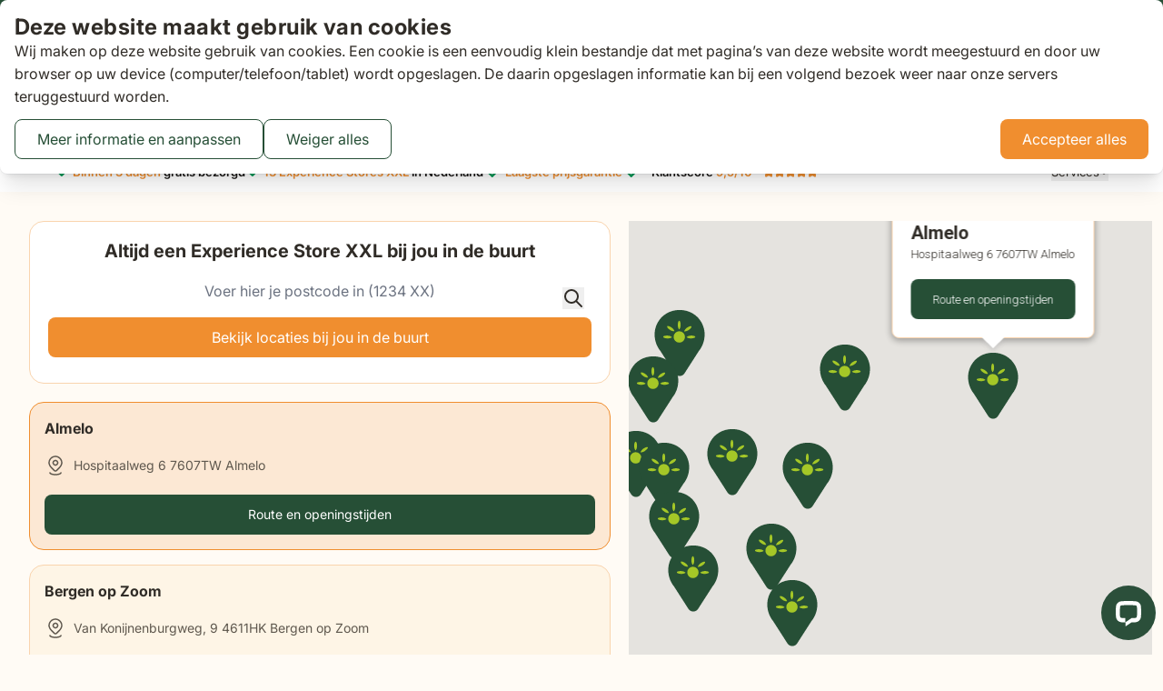

--- FILE ---
content_type: text/html; charset=UTF-8
request_url: https://www.tuinmeubelshop.nl/megastores/?14258
body_size: 119060
content:
<!doctype html>
<html lang="nl">
<head >
    <meta charset="utf-8"/>
<meta name="title" content="Store locator"/>
<meta name="robots" content="INDEX,FOLLOW"/>
<meta name="viewport" content="width=device-width, initial-scale=1"/>
<meta name="apple-mobile-web-app-title" content="Emico.nl"/>
<meta name="application-name" content="Emico.nl"/>
<meta name="msapplication-TileColor" content="#efefef"/>
<meta name="theme-color" content="#efefef"/>
<title>Store locator</title>
        <link rel="stylesheet" type="text/css" media="all" href="https://www.tuinmeubelshop.nl/static/version1769790355/frontend/VanDerGarde/Hyva/nl_NL/css/styles.css" />
<link rel="stylesheet" type="text/css" media="all" href="https://www.tuinmeubelshop.nl/static/version1769790355/frontend/VanDerGarde/Hyva/nl_NL/fonts/fonts.css" />
<link rel="shortcut icon" href="https://www.tuinmeubelshop.nl/static/version1769790355/frontend/VanDerGarde/Hyva/nl_NL/Magento_Theme/icons/favicon.ico" />
<link rel="apple-touch-icon" sizes="180x180" href="https://www.tuinmeubelshop.nl/static/version1769790355/frontend/VanDerGarde/Hyva/nl_NL/Magento_Theme/icons/apple-touch-icon.png" />
<link rel="icon" type="image/png" sizes="32x32" href="https://www.tuinmeubelshop.nl/static/version1769790355/frontend/VanDerGarde/Hyva/nl_NL/Magento_Theme/icons/favicon-32x32.png" />
<link rel="icon" type="image/png" sizes="16x16" href="https://www.tuinmeubelshop.nl/static/version1769790355/frontend/VanDerGarde/Hyva/nl_NL/Magento_Theme/icons/favicon-16x16.png" />
<link rel="icon" type="image/png" sizes="192x192" href="https://www.tuinmeubelshop.nl/static/version1769790355/frontend/VanDerGarde/Hyva/nl_NL/Magento_Theme/icons/android-chrome-192x192.png" />
<link rel="icon" type="image/png" sizes="384x384" href="https://www.tuinmeubelshop.nl/static/version1769790355/frontend/VanDerGarde/Hyva/nl_NL/Magento_Theme/icons/android-chrome-384x384.png" />
<link rel="canonical" href="https://www.tuinmeubelshop.nl/megastores/" />
<link rel="icon" type="image/x-icon" href="https://cdn.tuinmeubelshop.nl/m/favicon/stores/1/Favicon_TMS.png" />
<link rel="shortcut icon" type="image/x-icon" href="https://cdn.tuinmeubelshop.nl/m/favicon/stores/1/Favicon_TMS.png" />
<link rel="alternate" href="https://www.tuinmeubelshop.nl/" hreflang="nl-NL"/>
<link rel="alternate" href="https://www.tuinmeubel-shop.be/" hreflang="nl-BE"/>
<link rel="alternate" href="https://www.gartenmoebel-shop.de/" hreflang="de-DE"/>
<link rel="alternate" href="https://www.tuinmeubelshop.nl/" hreflang="x-default"/>

<meta name="google-site-verification" content="YgT88aTbu4yXB00qxWQelCpSUzXI1OBdNumT783ULOY"/>
<meta name="p:domain_verify" content="82c848fe2860a76e71d71296ede9f67d"/>


<!-- Varify.io® code for Tuinmeubelshop B.V.-->



<style>
.amcountdown-block-wrapper {
    height: auto !important;
    margin-bottom: 1rem;
}
.amcountdown-block-wrapper .amcountdown-text h2 {
    font-size: 18px !important;
}
</style>
    

<!-- Google Tag Manager by MagePal -->
    


<!-- End Google Tag Manager by MagePal -->
<script data-hash="40691edc364667738177d4304d1e21d037037415a2e70b569b365d15c73c9e43" data-type="text/x-magento-template">!function(r,o,s,a,n){var c=n.currentScript.getAttribute("data-hash"),i="data-cookieconsent",d="data-blocked-src",t=n.documentElement.style,e=new Map(n.cookie.split("; ").map(e=>{e=e.split("=")
return[e.shift(),e.join("=")]})),l=e.has(r)?JSON.parse(decodeURIComponent(e.get(r)??"")):null,p=l?.user??self.crypto.randomUUID(),u=()=>{var e=n.getElementById("_ec-details-target"),t=n.getElementById("_ec-dialog")
e&&(e.innerHTML=""),t&&t.style.setProperty(o,"none")},h=e=>!(!l||l.hash!==c)&&(l?.groups?.includes(e)??l?.all??!1),m=(e,t)=>e.getAttribute(t),g=(e,t)=>e.removeAttribute(t),v=encodeURIComponent,y=a.requestAnimationFrame,f=e=>n.querySelectorAll(e),A=e=>{var t
n.cookie=r+`=${v(JSON.stringify(e))};SameSite=Lax;path=/;Max-Age=`+32e6,l=e,b(),t="consent-change",e={detail:e},a.dispatchEvent(new CustomEvent(t,e))},E=a.cookieApi={getGroupConsent:h,showBanner(){t.removeProperty(o)
var e=n.getElementById("_ec-dialog")
e&&e.style.removeProperty(o)},user:p,hash:c,acceptGroup(e){A({hash:c,user:p,groups:l.groups?[...l.groups,e]:[e]})},acceptGroups(e){u(),y(()=>{A({hash:c,user:p,groups:e})})},acceptAll(){u(),y(()=>{A({hash:c,user:p,all:!0})})},declineAll(){u(),y(()=>{A({hash:c,user:p,none:!0})})},hasConsent:()=>l&&l.hash===c},b=async()=>{var e,t
for(e of f(`iframe[${i}]`)){var r=m(e,i),o=m(e,d)
h(r??"")&&o&&(g(e,i),e.src=o)}for(t of f(`script[${i}]`))await(async e=>{var r,t=m(e,i)
t&&h(t)&&(r=e.cloneNode(!0),g(r,i),g(r,"type"),e.parentNode?.insertBefore(r,e),e.remove(),r.async&&r.defer||!r.src||await new Promise(t=>["load","error"].forEach(e=>r.addEventListener(e,t,{once:!0}))))})(t)}
new MutationObserver(e=>{for(var t of e)for(var r of t.addedNodes){var o,a=r.nodeName
"SCRIPT"===a&&m(o=r,i)&&(h(m(o,i)??"")?(g(o,i),g(o,"type")):o.type="text/plain"),"IFRAME"===a&&(a=m(o=r,i))&&(h(a??"")?g(o,i):(o.setAttribute(d,o.src),o.src=s+"?g="+v(a)+"&s="+v(o.src)+"&h="+v(c)))}}).observe(n,{childList:!0,subtree:!0}),a.addEventListener("message",e=>{"consent-accept"===e.data.t&&e.data.h===c&&E.acceptGroup(e.data.g)}),null!==l&&l.hash===c&&t.setProperty(o,"none")}("emico-cookie-consent","--cookiebar-display","/iframe",window,document)
</script>
    <script data-type="text/x-magento-template">!function(i,r,g){g[i]??=[],g.gtag??=function(){g[i].push(arguments)}
var e=(e,t,a,n)=>{var o="granted",s="denied"
g.gtag?.("consent",e?"update":"default",{ad_personalization:t?o:s,ad_storage:t?o:s,ad_user_data:t?o:s,analytics_storage:a?o:s,functionality_storage:n?o:s,personalization_storage:n?o:s,security_storage:o,...e?{}:{wait_for_update:500}}),g.gtag?.("set","ads_data_redaction",!t),r&&g.gtag?.("set","url_passthrough",!0),e&&g[i]?.push({event:"cookie_consent_update"})},t=()=>{g.cookieApi.hasConsent()&&e(!0,g.cookieApi.getGroupConsent("marketing"),g.cookieApi.getGroupConsent("analytics"),g.cookieApi.getGroupConsent("preferences"))}
g.addEventListener("consent-change",t),e(!1,!1,!1,!1),t()}("dataLayer",!1,window)
</script>
    
<style>
    [x-cloak] {
        display: none;
    }
    /* cyrillic-ext */
    @font-face {
    font-family: 'Inter';
    font-style: italic;
    font-weight: 100 900;
    font-display: swap;
    src: url(https://www.tuinmeubelshop.nl/static/version1769790355/frontend/VanDerGarde/Hyva/nl_NL/fonts/inter-cyrillic-ext-italic-100-900.woff2) format('woff2');
    unicode-range: U+0460-052F, U+1C80-1C8A, U+20B4, U+2DE0-2DFF, U+A640-A69F, U+FE2E-FE2F;
    }
    /* cyrillic */
    @font-face {
    font-family: 'Inter';
    font-style: italic;
    font-weight: 100 900;
    font-display: swap;
    src: url(https://www.tuinmeubelshop.nl/static/version1769790355/frontend/VanDerGarde/Hyva/nl_NL/fonts/inter-cyrillic-italic-100-900.woff2) format('woff2');
    unicode-range: U+0301, U+0400-045F, U+0490-0491, U+04B0-04B1, U+2116;
    }
    /* greek-ext */
    @font-face {
    font-family: 'Inter';
    font-style: italic;
    font-weight: 100 900;
    font-display: swap;
    src: url(https://www.tuinmeubelshop.nl/static/version1769790355/frontend/VanDerGarde/Hyva/nl_NL/fonts/inter-greek-ext-italic-100-900.woff2) format('woff2');
    unicode-range: U+1F00-1FFF;
    }
    /* greek */
    @font-face {
    font-family: 'Inter';
    font-style: italic;
    font-weight: 100 900;
    font-display: swap;
    src: url(https://www.tuinmeubelshop.nl/static/version1769790355/frontend/VanDerGarde/Hyva/nl_NL/fonts/inter-greek-italic-100-900.woff2) format('woff2');
    unicode-range: U+0370-0377, U+037A-037F, U+0384-038A, U+038C, U+038E-03A1, U+03A3-03FF;
    }
    /* vietnamese */
    @font-face {
    font-family: 'Inter';
    font-style: italic;
    font-weight: 100 900;
    font-display: swap;
    src: url(https://www.tuinmeubelshop.nl/static/version1769790355/frontend/VanDerGarde/Hyva/nl_NL/fonts/inter-vietnamese-italic-100-900.woff2) format('woff2');
    unicode-range: U+0102-0103, U+0110-0111, U+0128-0129, U+0168-0169, U+01A0-01A1, U+01AF-01B0, U+0300-0301, U+0303-0304, U+0308-0309, U+0323, U+0329, U+1EA0-1EF9, U+20AB;
    }
    /* latin-ext */
    @font-face {
    font-family: 'Inter';
    font-style: italic;
    font-weight: 100 900;
    font-display: swap;
    src: url(https://www.tuinmeubelshop.nl/static/version1769790355/frontend/VanDerGarde/Hyva/nl_NL/fonts/inter-latin-ext-italic-100-900.woff2) format('woff2');
    unicode-range: U+0100-02BA, U+02BD-02C5, U+02C7-02CC, U+02CE-02D7, U+02DD-02FF, U+0304, U+0308, U+0329, U+1D00-1DBF, U+1E00-1E9F, U+1EF2-1EFF, U+2020, U+20A0-20AB, U+20AD-20C0, U+2113, U+2C60-2C7F, U+A720-A7FF;
    }
    /* latin */
    @font-face {
    font-family: 'Inter';
    font-style: italic;
    font-weight: 100 900;
    font-display: swap;
    src: url(https://www.tuinmeubelshop.nl/static/version1769790355/frontend/VanDerGarde/Hyva/nl_NL/fonts/inter-italic-100-900.woff2) format('woff2');
    unicode-range: U+0000-00FF, U+0131, U+0152-0153, U+02BB-02BC, U+02C6, U+02DA, U+02DC, U+0304, U+0308, U+0329, U+2000-206F, U+20AC, U+2122, U+2191, U+2193, U+2212, U+2215, U+FEFF, U+FFFD;
    }
    /* cyrillic-ext */
    @font-face {
    font-family: 'Inter';
    font-style: normal;
    font-weight: 100 900;
    font-display: swap;
    src: url(https://www.tuinmeubelshop.nl/static/version1769790355/frontend/VanDerGarde/Hyva/nl_NL/fonts/inter-cyrillic-ext-100-900.woff2) format('woff2');
    unicode-range: U+0460-052F, U+1C80-1C8A, U+20B4, U+2DE0-2DFF, U+A640-A69F, U+FE2E-FE2F;
    }
    /* cyrillic */
    @font-face {
    font-family: 'Inter';
    font-style: normal;
    font-weight: 100 900;
    font-display: swap;
    src: url(https://www.tuinmeubelshop.nl/static/version1769790355/frontend/VanDerGarde/Hyva/nl_NL/fonts/inter-cyrillic-100-900.woff2) format('woff2');
    unicode-range: U+0301, U+0400-045F, U+0490-0491, U+04B0-04B1, U+2116;
    }
    /* greek-ext */
    @font-face {
    font-family: 'Inter';
    font-style: normal;
    font-weight: 100 900;
    font-display: swap;
    src: url(https://www.tuinmeubelshop.nl/static/version1769790355/frontend/VanDerGarde/Hyva/nl_NL/fonts/inter-greek-ext-100-900.woff2) format('woff2');
    unicode-range: U+1F00-1FFF;
    }
    /* greek */
    @font-face {
    font-family: 'Inter';
    font-style: normal;
    font-weight: 100 900;
    font-display: swap;
    src: url(https://www.tuinmeubelshop.nl/static/version1769790355/frontend/VanDerGarde/Hyva/nl_NL/fonts/inter-greek-100-900.woff2) format('woff2');
    unicode-range: U+0370-0377, U+037A-037F, U+0384-038A, U+038C, U+038E-03A1, U+03A3-03FF;
    }
    /* vietnamese */
    @font-face {
    font-family: 'Inter';
    font-style: normal;
    font-weight: 100 900;
    font-display: swap;
    src: url(https://www.tuinmeubelshop.nl/static/version1769790355/frontend/VanDerGarde/Hyva/nl_NL/fonts/inter-vietnamese-100-900.woff2) format('woff2');
    unicode-range: U+0102-0103, U+0110-0111, U+0128-0129, U+0168-0169, U+01A0-01A1, U+01AF-01B0, U+0300-0301, U+0303-0304, U+0308-0309, U+0323, U+0329, U+1EA0-1EF9, U+20AB;
    }
    /* latin-ext */
    @font-face {
    font-family: 'Inter';
    font-style: normal;
    font-weight: 100 900;
    font-display: swap;
    src: url(https://www.tuinmeubelshop.nl/static/version1769790355/frontend/VanDerGarde/Hyva/nl_NL/fonts/inter-latin-ext-100-900.woff2) format('woff2');
    unicode-range: U+0100-02BA, U+02BD-02C5, U+02C7-02CC, U+02CE-02D7, U+02DD-02FF, U+0304, U+0308, U+0329, U+1D00-1DBF, U+1E00-1E9F, U+1EF2-1EFF, U+2020, U+20A0-20AB, U+20AD-20C0, U+2113, U+2C60-2C7F, U+A720-A7FF;
    }
    /* latin */
    @font-face {
    font-family: 'Inter';
    font-style: normal;
    font-weight: 100 900;
    font-display: swap;
    src: url(https://www.tuinmeubelshop.nl/static/version1769790355/frontend/VanDerGarde/Hyva/nl_NL/fonts/inter-100-900.woff2) format('woff2');
    unicode-range: U+0000-00FF, U+0131, U+0152-0153, U+02BB-02BC, U+02C6, U+02DA, U+02DC, U+0304, U+0308, U+0329, U+2000-206F, U+20AC, U+2122, U+2191, U+2193, U+2212, U+2215, U+FEFF, U+FFFD;
    }
</style>

<link rel="manifest" href="https://www.tuinmeubelshop.nl/static/version1769790355/frontend/VanDerGarde/Hyva/nl_NL/Magento_Theme/icons/site.webmanifest" crossorigin="use-credentials"/><style>[x-cloak]{display: none;}</style>
        




</head>
<body id="html-body" class="amlocator-index-index page-layout-cms-full-width">

<!-- Google Tag Manager by MagePal -->
<noscript><iframe src="//www.googletagmanager.com/ns.html?id=GTM-NJ4KMLR3"
height="0" width="0" style="display:none;visibility:hidden"></iframe></noscript>
<!-- End Google Tag Manager by MagePal -->
    <div
        role="dialog"
        id="_ec-dialog"
        aria-labelledby="_ec-title"
        aria-modal="true"
        data-nosnippet         style="display: var(--cookiebar-display, flex)"
        class="fixed inset-0 max-w-7xl mx-auto !top-auto z-[100] flex max-h-full flex-col gap-2 overflow-auto bg-white pt-4 pl-4 pr-4 shadow-xl ring-1 ring-gray-900/5 sm:inset-5 sm:max-h-[calc(100vh-theme(space.10))] sm:rounded-lg md:inset-10 md:max-h-[calc(100vh-theme(space.10)-theme(space.10))]">
        <div class="contents" id="_ec-default">
            <div id="_ec-title" class="heading-3">Deze website maakt gebruik van cookies</div>
            <div class="text-base">Wij maken op deze website gebruik van cookies. Een cookie is een eenvoudig klein bestandje dat met pagina’s van deze website wordt meegestuurd en door uw browser op uw device (computer/telefoon/tablet) wordt opgeslagen. De daarin opgeslagen informatie kan bij een volgend bezoek weer naar onze servers teruggestuurd worden.</div>
            <div class="flex gap-2 flex-col sm:flex-row pt-3 pb-4">
                <button class="btn btn-secondary _ec-learn-more">Meer informatie en aanpassen</button>
                <button class="btn btn-secondary !ml-0 sm:!mr-auto" onclick="cookieApi.declineAll()">Weiger alles</button>
                <button class="btn btn-primary btn-variant md:ml-auto" onclick="cookieApi.acceptAll()">Accepteer alles</button>
            </div>
        </div>
        <form class="hidden" id="_ec-details">
            <div id="_ec-title" class="heading-3">Deze website maakt gebruik van cookies</div>
            <div class="divide-y divide-gray-300/50">
                <div>
                    <div class="text-base py-4"><p>Wij maken op deze website gebruik van cookies. Een cookie is een eenvoudig klein bestandje dat met pagina’s van deze website wordt meegestuurd en door uw browser op uw device (computer/telefoon/tablet) wordt opgeslagen. De daarin opgeslagen informatie kan bij een volgend bezoek weer naar onze servers teruggestuurd worden.</p>
<p><strong>Gebruik van permanente cookies</strong></p>
<p>Met behulp van een permanente cookie kunnen wij jou herkennen bij een nieuw bezoek op onze website. De website kan daardoor speciaal op jouw voorkeuren worden ingesteld. Ook wanneer je toestemming hebt gegeven voor het plaatsen van cookies kunnen wij dit door middel van een cookie onthouden. Hierdoor hoef je niet steeds jouw voorkeuren te herhalen waardoor je dus tijd bespaart en een prettiger gebruik van onze website kunt maken. Permanente cookies kan je verwijderen via de instellingen van jouw browser.</p>
<p><span id="hs_cos_wrapper_module_157001055589023" class="hs_cos_wrapper hs_cos_wrapper_widget_container hs_cos_wrapper_type_widget_container" data-hs-cos-general-type="widget_container" data-hs-cos-type="widget_container"><strong>Gebruik van sessie cookies</strong></span></p>
<p><span id="hs_cos_wrapper_module_157001055589023" class="hs_cos_wrapper hs_cos_wrapper_widget_container hs_cos_wrapper_type_widget_container" data-hs-cos-general-type="widget_container" data-hs-cos-type="widget_container">Met behulp van een sessie cookie kunnen wij zien welke onderdelen van de website je met dit bezoek hebt bekeken. Wij kunnen onze dienst daardoor zoveel mogelijk aanpassen op het surfgedrag van onze bezoekers. Deze cookies worden automatisch verwijderd zodra je jouw webbrowser afsluit</span></p></div>
                    <div class="text-sm text-muted pb-4">
                        Content-hash: <span class="_ec-proof-hash"></span><br />
                        Willekeurige gebruikers-ID: <span class="_ec-proof-user"></span><br />
                    </div>
                </div>
                <div class="divide-y divide-gray-300/50" id="_ec-groups"></div>
            </div>
            <div class="flex gap-2 flex-col sm:flex-row pt-3 pb-4 sticky bg-white bottom-0">
                <button class="btn btn-secondary !ml-0 _ec-go-back" type="button">Terug</button>
                <button class="btn btn-primary !ml-0 sm:!ml-auto" type="submit">Opslaan en doorgaan</button>
            </div>
        </form>
    </div>

    
    

<input name="form_key" type="hidden" value="YWfHMHL6AOdM6qKz" />
    <noscript>
        <section class="message global noscript border-b-2 border-blue-500 bg-blue-50 shadow-none m-0 px-0 rounded-none font-normal">
            <div class="container text-center">
                <p>
                    <strong>JavaScript lijkt te zijn uitgeschakeld in uw browser.</strong>
                    <span>
                        Voor de beste gebruikerservaring, zorg ervoor dat javascript ingeschakeld is voor uw browser.                    </span>
                </p>
            </div>
        </section>
    </noscript>

    <section
        x-data
        x-show="typeof(Storage) === 'undefined'"
        x-cloak
        class="message global local_storage border-b-2 border-blue-500 bg-blue-50 shadow-none m-0 px-0 rounded-none font-normal"
    >
        <div class="container text-center">
            <p>
                <strong>Lokale opslag lijkt te zijn uitgeschakeld in uw browser.</strong>
                Voor de beste gebruikservaring, moet u lokale opslag inschakelen in uw browser.            </p>
        </div>
    </section>




<div class="page-wrapper"><header class="page-header"><a class="action skip sr-only focus:not-sr-only focus:absolute focus:z-40 focus:bg-white
   contentarea"
   href="#contentarea">
    <span>
        Ga naar de inhoud    </span>
</a>



<div id="header" class="header relative w-full" x-data="initHeader()"
    @private-content-loaded.window="getData(event.detail.data)">
    
    <div class="header__inner py-4 lg:py-0 flex justify-between items-center lg:h-[92px]">
        <div class="container relative flex flex-wrap lg:flex-nowrap items-center justify-center lg:justify-between">
                        
<div class="logo h-[48px] w-[138px] md:h-[56px] md:w-[162px] order-1 mb-2 md:-mt-4 lg:mb-0 shrink-0">
    <a class="flex items-center justify-center no-underline hover:no-underline font-title"
       href="https://www.tuinmeubelshop.nl/"
       title=""
       aria-label="store logo"
    >
                    <svg class="h-[48px] w-[138px] md:h-[56px] md:w-[162px] text-white" xmlns="http://www.w3.org/2000/svg" fill="currentColor" data-name="TMS Logo" viewBox="0 0 1920 646.12"><path d="M55.82 242H-.69v-53.48h173.4V242h-56.78v151.5H55.82Zm715.76 25.21V393.5h-58.73v-205h83.93L830 318.16l33.24-129.64h83.93v205h-58.7V267.19L856.61 393.5h-53.18Zm207.74-78.67h159.83v52.91h-99.72v25.48H1122v48.48h-82.55v25.48h100.83v52.91H979.32Zm211.07 186.42c-15.23-15.51-22.71-38.5-22.71-67.31V188.52h60.11v116.34c0 13.3.83 23.82 7.2 31.86 5.26 6.64 12.74 9.41 22.71 9.41s17.45-2.77 22.72-9.41c6.37-8 7.2-18.56 7.2-31.86V188.52h60.11v119.11c0 28.81-7.48 51.8-22.72 67.31-15 15-37.11 23.27-67.31 23.27s-52.35-8.31-67.31-23.27Zm336.83-90.85c19.39 9.69 30.75 26 30.75 48.47 0 36-28.53 60.94-73.68 60.94h-104.43v-205h95.29c45.15 0 73.68 20.78 73.68 54.85-.28 17.17-7.48 31.02-21.61 40.72Zm-88.08-45.15v31.85h34.34c7.76 0 19.12-.83 19.12-15.79s-11.36-16.06-19.12-16.06Zm0 70.63v34.07h36.28c9.42 0 21.88-2.21 21.88-16.9s-12.46-17.17-21.88-17.17Zm142.93-121h159.54v52.91h-99.71v25.48h82.54v48.48h-82.54v25.48h100.82v52.91h-160.93l.28-205.26Zm188.63 0h60.11V340H1920v53.5h-149.3Zm-1150.09 0V292.4l-63.43-103.88h-35.45a83.81 83.81 0 0 1-19.39 46.54v158.72h60.1V289.63l63.44 103.87h54.84v-205ZM438.07 264.7a79.64 79.64 0 0 1-28.25-5v133.8h60.11V258.6a88 88 0 0 1-31.86 6.1Zm-83.65-76.18h-36.56v116.34c0 13.3-.83 23.82-7.2 31.86-5.27 6.64-12.75 9.41-22.72 9.41s-17.45-2.77-22.71-9.41c-6.37-8-7.2-18.56-7.2-31.86V188.52h-60.39v119.11c0 28.81 7.48 51.8 22.71 67.31 15 15 37.12 23.27 67.31 23.27S340 389.9 355 374.94c15.24-15.51 22.72-38.5 22.72-67.31v-68.14c-12.74-13.57-21.61-31.3-23.27-51ZM612 573.55c0 19.11 9.41 26 29.08 26 18 0 27.42-5.82 27.42-18 0-11.08-8-12.74-39.61-19.94-37.94-8.59-74.23-19.67-74.23-64 0-40.44 32.13-65.92 83.1-65.92 52.63 0 86.42 27.14 86.42 71.74h-57.59c0-14.41-7.47-24.1-27.69-24.1-15 0-25.21 5.26-25.21 16.62 0 11.91 11.08 13.85 41 19.67 35.18 7.2 72.85 17.72 72.85 62.6 0 33-21.88 67.86-87.8 67.86-65.65 0-88.37-34.07-88.37-72.85H612v.28Zm141.85-136.84h59.83v75.9h61.49v-75.9h60.11v205h-60.11v-75.9h-61.49v75.9h-60.11v-205Zm414.38 102.49c0 63.71-39.33 107.2-102.48 107.2s-102.49-43.49-102.49-107.2S1002.59 432 1065.75 432c62.87 0 102.48 43.49 102.48 107.2Zm-102.48-55.12c-16.9 0-42.11 11.08-42.11 55.12 0 44.32 25.21 55.12 42.11 55.12s42.1-11.08 42.1-55.12c0-44.32-25.21-55.12-42.1-55.12Zm130.18-47.37H1294c45.43 0 74.51 26.87 74.51 72s-29.08 72-74.51 72h-38.23v60.94h-59.83ZM1256 489.9v41.54h31.3c8.31 0 21.33-2.49 21.33-20.77 0-18-13-20.77-21.33-20.77Z"/><circle fill="#98ae22" cx="438.07" cy="180.77" r="61.22"/><path fill="#98ae22" d="M457.52 93.87a7.06 7.06 0 0 1-7.8-2c-2.67-2.93-5.73-8.53-4.87-18.5C446.25 57.1 458.5 16.56 477.48.8a3.73 3.73 0 0 1 5.74 1.62 22 22 0 0 1 1.39 8.26c.16 10.57-7.54 75.43-27.09 83.19Zm-62.84 11.23a6.91 6.91 0 0 1-5.73 5.4c-3.84.73-10.14.43-18.11-5.28-13-9.32-40.92-39.75-44.45-63.27A3.65 3.65 0 0 1 330.7 38a22.13 22.13 0 0 1 7.69 3c9.01 5.23 59.8 44.12 56.29 64.1Zm-40.35 58.12c-2.19 2.86-6.71 6.55-15.72 7.54-14.71 1.62-52.7-2.07-69.66-16.08a3.37 3.37 0 0 1 .55-5.35 20.6 20.6 0 0 1 7.14-2.69c9.41-2 68.37-6.59 78.3 9.32a6.38 6.38 0 0 1-.61 7.26Zm266.35-.33a23.52 23.52 0 0 1-8 3.73c-10.65 3.15-78.18 13.75-91-3.69a7.37 7.37 0 0 1 0-8.42c2.27-3.5 7.15-8.16 17.44-10.11 16.8-3.19 60.92-2.35 81.71 12.27a3.9 3.9 0 0 1-.15 6.22Zm-30.3-96.23a23.76 23.76 0 0 1-5 7.18c-3.89 4.09-18.77 16.45-34.59 26.5-11.79 7.49-26.96 15.52-37.79 15.52a15.34 15.34 0 0 1-6.2-1.16 7.79 7.79 0 0 1-4.46-7.73c.21-4.19 2.11-10.6 9.92-17.32 13.19-11.35 50.45-31.39 74.63-29.23a4.06 4.06 0 0 1 3.13 2 4.77 4.77 0 0 1 .36 4.24Z"/></svg>
            </a>
</div>

                        <div id="headerSearchContainer" class="w-full flex items-center order-2 lg:mx-8">
                


<div class="mx-auto text-black w-full bg-primary lg:p-0" x-data="tweakwiseQuickSearch()">
    <form class="form minisearch relative" id="search_mini_form"
          action="https://www.tuinmeubelshop.nl/catalogsearch/result/" method="get"
          @focus.once="suggest"
          @input.debounce.300="suggest"
          @click="openSearch()">
        <label class="hidden" for="search" data-role="minisearch-label">
            <span>Zoeken</span>
        </label>
        <div id="searchInputContainer" class="flex gap-4 mt-4 lg:mt-0">
            <div class="relative flex-1">
                <input id="search"
                       x-ref="searchInput"
                       type="search"
                       autocomplete="off"
                       name="q"
                       value=""
                       placeholder="Doorzoek&#x20;de&#x20;hele&#x20;winkel"
                       maxlength="128"
                       class="flex items-center justify-start h-auto w-full !rounded-[100px] min-h-11
                       relative z-40
                       py-0 pr-1.5 pl-6 leading-normal transition appearance-none border-transparent
                       focus:border-transparent focus:ring-0 text-mobileSm lg:text-desktopSm text-primary-lighter"
                       @click="focussed = true;
                              if (suggestions.length > 0) { showResults = true; }
                              else if ($refs.searchInput.value.length >= minSearchLength) { showNoResults = true; }
                              else { openPopularModal(); };
                              if (window.innerWidth < 767 && !this.resultsShownBefore) { toggleFillWindow(); }"
                       @click.outside="close"
                       @keyup.escape="close"
                       @keydown.arrow-down.prevent="focusElement($root.querySelector('[tabindex]'))"
                />
                <button type="button"
                        id="search_icon"
                        class="text-white absolute top-1 right-1 h-9 w-9 z-40
                        flex justify-center items-center rounded-full p-1 bg-primary outline-offset-2 action search"
                        title="Zoeken"
                        @click="search()">
                    <svg xmlns="http://www.w3.org/2000/svg" width="18" height="18" viewBox="0 0 24 24" fill="none" class="text-white" aria-hidden="true">
    <circle cx="11.7659" cy="11.7664" r="8.98856" stroke="currentColor" stroke-width="1.5" stroke-linecap="round" stroke-linejoin="round"/>
    <path d="M18.0176 18.4851L21.5416 22" stroke="currentColor" stroke-width="1.5" stroke-linecap="round" stroke-linejoin="round"/>
</svg>
                </button>
            </div>
            <button x-cloak
                    type="button"
                    id="cancel_search"
                    class="text-white text-desktopCaption hidden"
                    title="Annuleren"
                    @click="close()"
                    x-show="focussed">
                Annuleren            </button>
        </div>
        
<div x-cloak
     class="searchResultsContainer w-full rounded-2xl overflow-y-auto absolute top-12 z-50 gap-6 bg-container-lighter min-h-96 hidden flex-col-reverse lg:flex-row lg:max-h-[448px]"
     :class="isOpen ? '!flex' : 'hidden'"
     x-data="{ isOpen: false }"
     @open-popular-modal.window="isOpen = true"
     @close-popular-modal.window="isOpen = false"
     @keydown.escape="isOpen = false">
    <div class="w-full pl-6 py-6 lg:w-1/3">
        <div class="bg-white p-4 rounded-2xl flex flex-col h-full">
            <h5 class="text-primary-darker font-semibold mb-2">Categorie</h5>
            <a href="/tuinsets" class="font-medium text-primary text-desktopSubtitle py-4 border-b border-disabled-darker hover:bg-secondary-subtle hover:pl-3 hover:transition-colors" title="Tuinsets">
                Tuinsets            </a>
            <a href="/loungesets" class="font-medium text-primary text-desktopSubtitle py-4 border-b border-disabled-darker hover:bg-secondary-subtle hover:pl-3 hover:transition-colors" title="Loungesets">
                Loungesets            </a>
            <a href="/tuinstoelen" class="font-medium text-primary text-desktopSubtitle py-4 border-b border-disabled-darker hover:bg-secondary-subtle hover:pl-3 hover:transition-colors" title="Tuinstoelen">
                Tuinstoelen            </a>
            <a href="/tuintafels" class="font-medium text-primary text-desktopSubtitle py-4 hover:bg-secondary-subtle hover:pl-3 hover:transition-colors" title="Tuintafels">
                Tuintafels            </a>
        </div>
    </div>
    <div class="w-full pr-6 py-6 lg:w-2/3">
        <div class="bg-white p-4 rounded-2xl flex flex-col h-full">
            <h5 class="text-primary-darker font-semibold mb-2">Populaire zoektermen</h5>
            <div class="popular-terms grid grid-cols-2 gap-4">
                <div class="flex flex-col">
                    <a href="/tuinsets/tuinset-6-persoons" class="font-medium text-primary text-desktopSubtitle py-3 hover:bg-secondary-subtle hover:pl-3 hover:rounded hover:transition-colors" title="tuinset 6 personen">
                        tuinset 6 personen                    </a>
                    <a href="/tuintafels/ae-vorm/rond" class="font-medium text-primary text-desktopSubtitle py-3 hover:bg-secondary-subtle hover:pl-3 hover:rounded hover:transition-colors" title="ronde tuintafel">
                        ronde tuintafel                    </a>
                    <a href="/tuintafels" class="font-medium text-primary text-desktopSubtitle py-3 hover:bg-secondary-subtle hover:pl-3 hover:rounded hover:transition-colors" title="tuintafel">
                        tuintafel                    </a>
                    <a href="/tuinstoelen" class="font-medium text-primary text-desktopSubtitle py-3 hover:bg-secondary-subtle hover:pl-3 hover:rounded hover:transition-colors" title="tuinstoelen">
                        tuinstoelen                    </a>
                    <a href="/tuinstoelen/ae-verstelbaar/ja/" class="font-medium text-primary text-desktopSubtitle py-3 hover:bg-secondary-subtle hover:pl-3 hover:rounded hover:transition-colors" title="verstelbare tuinstoelen">
                        verstelbare tuinstoelen                    </a>
                    <a href="/megastores" class="font-medium text-primary text-desktopSubtitle py-3 hover:bg-secondary-subtle hover:pl-3 hover:rounded hover:transition-colors" title="tuinmeubelshop winkels">
                        tuinmeubelshop winkels                    </a>
                </div>
                <div class="flex flex-col">
                    <a href="/tuintafels/zitplaatsen/6-zitplaatsen/" class="font-medium text-primary text-desktopSubtitle py-3 hover:bg-secondary-subtle hover:pl-3 hover:rounded hover:transition-colors" title="tuintafel 6 personen">
                        tuintafel 6 personen                    </a>
                    <a href="/tuinsets/tuinset-4-personen" class="font-medium text-primary text-desktopSubtitle py-3 hover:bg-secondary-subtle hover:pl-3 hover:rounded hover:transition-colors" title="tuinset 4 personen">
                        tuinset 4 personen                    </a>
                    <a href="/loungeset/hoek-loungesets" class="font-medium text-primary text-desktopSubtitle py-3 hover:bg-secondary-subtle hover:pl-3 hover:rounded hover:transition-colors" title="hoek loungeset">
                        hoek loungeset                    </a>
                    <a href="/catalogsearch/result/?q=loungeset+tuin" class="font-medium text-primary text-desktopSubtitle py-3 hover:bg-secondary-subtle hover:pl-3 hover:rounded hover:transition-colors" title="loungeset tuin">
                        loungeset tuin                    </a>
                    <a href="/parasols/zweefparasols" class="font-medium text-primary text-desktopSubtitle py-3 hover:bg-secondary-subtle hover:pl-3 hover:rounded hover:transition-colors" title="zweefparasol">
                        zweefparasol                    </a>
                    <a href="/tuintafels/houten-tuintafels" class="font-medium text-primary text-desktopSubtitle py-3 hover:bg-secondary-subtle hover:pl-3 hover:rounded hover:transition-colors" title="tuintafel hout">
                        tuintafel hout                    </a>
                </div>

            </div>
        </div>
    </div>
</div>
<template x-if="showResults && suggestions.length > 0">
    <div class="searchResultsContainer w-full flex rounded-2xl overflow-y-auto absolute top-12 z-50 bg-container-lighter flex-col-reverse lg:flex-row lg:max-h-[448px]"
         :class="(suggestions[1].suggestions || suggestions[0].suggestions) ? 'gap-6' : 'gap-0'"
         x-data="{ isOpen: false }"
         @close-results-modal.window="isOpen = false"
         @keydown.escape="isOpen = false">
         <div class="pl-6 pt-6" :class="(suggestions[1].suggestions || suggestions[0].suggestions) ? 'w-full lg:w-1/3' : 'hidden'">
            <template x-if="suggestions[1].suggestions">
                <div class="bg-white p-4 rounded-2xl flex flex-col gap-5 mb-4">
                    <h5 class="text-primary-darker font-semibold -mt-1">Categorie</h5>
                    <template x-for="categorySuggestion in suggestions[1].suggestions">
                        <a class="focus:bg-container-darker hover:bg-container-darker" :href="categorySuggestion.url">
                            <span class="font-medium text-primary text-desktopSubtitle py-3 border-b border-disabled-darker last:border-none" x-text="categorySuggestion.title"></span>
                        </a>
                    </template>
                </div>
            </template>

            <template x-if="suggestions[0].suggestions">
                <div class="bg-white p-4 rounded-2xl flex flex-col gap-5 mb-4">
                    <h5 class="text-primary-darker font-semibold -mt-1">Zoeksuggesties</h5>
                    <a class="flex gap-2 items-center focus:bg-container-darker hover:bg-container-darker" :href="suggestions[0].suggestions[0].url">
                        <svg xmlns="http://www.w3.org/2000/svg" width="16" height="16" viewBox="0 0 24 24" fill="none" role="img">
    <circle cx="11.7659" cy="11.7664" r="8.98856" stroke="currentColor" stroke-width="1.5" stroke-linecap="round" stroke-linejoin="round"/>
    <path d="M18.0176 18.4851L21.5416 22" stroke="currentColor" stroke-width="1.5" stroke-linecap="round" stroke-linejoin="round"/>
<title>search</title></svg>
                        <span class="font-medium text-primary text-desktopSubtitle" x-text="suggestions[0].suggestions[0].title"></span>
                    </a>
                </div>
            </template>
        </div>
        <div
            class="bg-white p-6 overflow-auto" :class="suggestions[1].suggestions || suggestions[0].suggestions ? 'w-full lg:w-2/3' : 'w-full'">
            <h5 class="text-primary-darker font-semibold -mt-1">Zoekresultaat</h5>
            <svg class="animate-spin h-8 w-8 text-gray-600 absolute top-1/2 left-2/3"
                 :class="loading ? 'flex' : 'hidden'"
                 xmlns="http://www.w3.org/2000/svg" fill="none"
                 viewBox="0 0 24 24">
                <circle class="opacity-25" cx="12" cy="12" r="10" stroke="currentColor" stroke-width="4"></circle>
                <path class="opacity-75" fill="currentColor"
                    d="M4 12a8 8 0 018-8V0C5.373 0 0 5.373 0 12h4zm2 5.291A7.962 7.962 0 014 12H0c0 3.042 1.135 5.824 3 7.938l3-2.647z">
                </path>
            </svg>
            <template x-for="suggestion in getProductItems(suggestions)">
                <div class="bg-white"
                     :class="suggestion.row_class ? suggestion.row_class : ''"
                     :class="loading && !resultsShownBefore ? 'hidden' : 'flex'"
                     role="option"
                     tabindex="0"
                     :data-title="suggestion.title ? suggestion.title : ''"
                     @click="clickSuggestion(suggestion)"
                     @keydown.enter="clickSuggestion(suggestion)"
                     @keydown.arrow-up.prevent="focusElement($event.target.previousElementSibling) || $refs.searchInput.focus()"
                     @keydown.arrow-down.prevent="focusElement($event.target.nextElementSibling)"
                >
                    <template x-if="suggestion.type === 'product'">
                        <div class="product-item h-auto flex p-3 pl-4 cursor-pointer border-b border-container focus:bg-container hover:bg-container">
                            <template x-if="suggestion.image">
                                <img class="qs-option-image mr-2 object-cover h-16 w-24" :src="suggestion.image ? suggestion.image: ''"
                                     :alt="suggestion.title ? suggestion.title : ''"/>
                            </template>

                            <div class="qs-option-info-container">
                                <div class="qs-option-name" x-text="suggestion.title"></div>
                                <div class="price-box">
                                    <template x-if="!hasSpecialPrice(suggestion)">
                                        <span class="price-container">
                                            <span class="price-wrapper">
                                                <span x-html="formatPrice(suggestion.price)" class="price"></span>
                                            </span>
                                        </span>
                                    </template>

                                    <template x-if="hasSpecialPrice(suggestion)">
                                        <span class="price-container">
                                            <span class="old-price sly-old-price mr-1">
                                                <span class="price-label hidden">Normale prijs</span>
                                                <span class="price-wrapper">
                                                    <span x-html="formatPrice(suggestion.price)"
                                                        class="price font-regular line-through text-gray-900"></span>
                                                </span>
                                            </span>
                                            <span class="special-price">
                                                <span class="price-label hidden">Speciale prijs</span>
                                                <span class="price-wrapper">
                                                    <span x-html="formatPrice(suggestion.final_price)" class="price font-bold"></span>
                                                </span>
                                            </span>
                                        </span>
                                    </template>
                                </div>
                            </div>
                        </div>
                    </template>

                    <template x-if="suggestion.type === 'suggestion'">
                        <div class="w-full p-2 cursor-pointer border-b border-container focus:bg-container-darker hover:bg-container-darker">
                            <span class="qs-option-name" x-text="suggestion.title"></span>
                            <span aria-hidden="true" class="amount" x-text="suggestion.num_results"></span>
                        </div>
                    </template>

                    <template x-if="suggestion.type === 'suggestion_group'">
                        <div class="w-full cursor-pointer border-b border-container">
                            <div class="qs-suggestion-heading font-bold p-2">
                                <span x-text="suggestion.title"></span>
                                <span x-text="suggestion.num_results"></span>
                            </div>

                            <template x-if="suggestion.suggestions && suggestion.suggestions.length > 0">
                                <div class="w-full">
                                    <template x-for="subSuggestion in suggestion.suggestions">
                                        <div class="qs-option w-full flex justify-between bg-container-lighter even:bg-container p-2 cursor-pointer border-t first-of-type:border-t-0 border-container hover:bg-container-darker"
                                             role="option"
                                             tabindex="0"
                                             :data-title="suggestion.title ? suggestion.title : ''"
                                             @click="clickSuggestion(subSuggestion)"
                                             @keydown.enter="clickSuggestion(subSuggestion)"
                                             @keydown.arrow-up.prevent="focusElement($event.target.previousElementSibling)"
                                             @keydown.arrow-down.prevent="focusElement($event.target.nextElementSibling)"
                                        >
                                            <span class="qs-option-name" x-text="subSuggestion.title"></span>
                                            <span aria-hidden="true" class="amount"
                                                  x-text="subSuggestion.num_results"></span>
                                        </div>
                                    </template>
                                </div>
                            </template>
                        </div>
                    </template>
                </div>
            </template>
        </div>
    </div>
</template>
<div class="searchResultsContainer w-full rounded-2xl overflow-y-auto absolute top-12 z-50 bg-white min-h-96 max-h-[448px] hidden justify-center"
     :class="showNoResults ? '!flex' : 'hidden'"
     x-data="{ isOpen: false }"
     @close-no-results-modal.window="isOpen = false"
     @keydown.escape="isOpen = false">
    <div class="w-full flex flex-col gap-6 justify-center items-center max-w-[900px] p-6">
        <div class="flex flex-col gap-2 items-center text-center">
            <svg xmlns="http://www.w3.org/2000/svg" width="40" height="40" viewBox="0 0 24 24" fill="none" role="img">
    <circle cx="11.7659" cy="11.7664" r="8.98856" stroke="currentColor" stroke-width="1.5" stroke-linecap="round" stroke-linejoin="round"/>
    <path d="M18.0176 18.4851L21.5416 22" stroke="currentColor" stroke-width="1.5" stroke-linecap="round" stroke-linejoin="round"/>
<title>search</title></svg>
            <h5 class="font-bold text-primary-darker">Oeps, we konden niets vinden</h5>
            <span>Bent u op zoek naar een specifiek product, maar kunt u het niet vinden? Stuur gerust een e-mail naar <a href="/cdn-cgi/l/email-protection" class="__cf_email__" data-cfemail="ef86818980af9b9a8681828a9a8d8a839c87809fc18183">[email&#160;protected]</a> of neem contact op met onze klantenservice. We helpen u graag!</span>
        </div>
        <div class="flex gap-6 items-center text-left flex-col xl:flex-row">
            <div class="w-96 border border-secondary-light rounded-2xl p-5 flex items-stretch">
                <div class="w-14 h-14 bg-secondary rounded-full mr-3 flex items-center shrink-0">
                    <svg xmlns="http://www.w3.org/2000/svg" viewBox="0 0 24 24" class="mx-auto text-white" width="20" height="20" role="img">
  <path fill="currentColor" fill-rule="evenodd" d="M4.7 1.3c-.5 0-.9.3-1.4.8a6.3 6.3 0 0 0-2 4c0 .7 0 1.3.2 2.4.8 2.9 2.7 6 5.4 8.6 3 3 6.4 5 9.5 5.6h2c1.3-.3 2.5-1 3.5-2l.7-1a2 2 0 0 0 0-1.2 2 2 0 0 0-.5-.9l-3.3-1.8c-1.3-.6-2.1-.5-3.3.5a104.5 104.5 0 0 0-3.6 3l-.7-.5a22.7 22.7 0 0 1-6.4-6.7s0-.2 1.2-1.5C7.4 9 7.9 8.4 8 8c.7-.9.7-1.7.2-2.8L6.4 1.9c-.4-.5-1.1-.7-1.7-.6Zm9.8 0c-.5.1-.7.7-.5 1.1l.9.5c1.5.5 2.8 1.3 3.9 2.4A9.6 9.6 0 0 1 21 9.1l.3.7c.1.2.4.3.6.3.4 0 .7-.3.7-.7 0-.2-.3-1.4-.8-2.3a11.6 11.6 0 0 0-6.8-5.7c-.4-.2-.5-.2-.6-.1ZM5.2 2.9l1.5 2.7c.3.6.4.9.3 1.1 0 .3-.2.6-.5 1L4 10.5l-.5-1.2L3 7.5c-.3-1.2 0-2.3.7-3.5a7 7 0 0 1 1.2-1.2h.4ZM13.7 6a.7.7 0 0 0-.3 1.1c0 .2.1.2.5.4 1.2.6 1.9 1.3 2.5 2.5.2.4.2.5.4.5a.7.7 0 0 0 1-.3c.2-.3.1-.4 0-.8a6.8 6.8 0 0 0-3.3-3.3c-.4-.1-.6-.2-.8 0Zm4.1 11c.4 0 3.1 1.5 3.3 1.7.3.2.1.5-.4 1-1 1-2 1.4-3.1 1.4-.7 0-1 0-2-.3l-2.2-.8 1.3-1.2c2.4-2 2.5-2.1 3.1-1.9Z" clip-rule="evenodd"/>
<title>telephone</title></svg>
                </div>
                <div class="flex flex-col">
                    <span class="text-primary font-medium text-desktopMd">Bel 085 23 63 000</span>
                    <span class="text-primary font-medium text-desktopMd">Neem contact op met een van onze medewerkers</span>
                </div>
            </div>
            <div class="w-96 border border-secondary-light rounded-2xl p-5 flex items-center">
                <div class="w-14 h-14 bg-secondary rounded-full mr-3 flex items-center shrink-0">
                    <svg xmlns="http://www.w3.org/2000/svg" viewBox="0 0 24 24" class="mx-auto text-white" width="20" height="20" role="img">
  <path fill="currentColor" fill-rule="evenodd" d="M8.5 2.8c-2.8 0-3.8.2-4.8.7a4 4 0 0 0-1.9 2.2c-.4 1-.5 2.4-.5 6.3 0 4.4.1 5.7.7 6.8.8 1.3 1.9 2 3.6 2.2a91 91 0 0 0 12.8 0c1.7-.2 2.8-.9 3.5-2.1.7-1.1.8-2.4.8-6.9 0-4.4-.1-5.7-.7-6.8-.8-1.3-1.9-2-3.6-2.2-1.4-.2-6.2-.3-9.9-.2Zm7.7 1.5c1.6 0 2.3.2 3 .4 1 .4 1.7 1.2 1.9 2.5l.1 4.8-.1 4.8c-.3 1.7-1.1 2.5-3 2.7A93.2 93.2 0 0 1 5 19.3c-1.2-.4-1.8-1.2-2-2.5L2.8 12l.1-4.8c.2-1.3.8-2.1 2-2.5.7-.3 1.8-.4 4.8-.4h6.5ZM6.7 7.8a1 1 0 0 0-.4.5c-.1.2 0 .5.2.7.2.2 3.1 2 3.7 2.2 1.3.7 2.3.7 3.6 0a75.5 75.5 0 0 0 3.9-2.4.7.7 0 0 0-.2-.8c-.2-.3-.5-.3-.9-.1a87.7 87.7 0 0 0-4 2.2c-.4.2-.8.2-1.1 0A87.9 87.9 0 0 0 7 7.7l-.4.1Z" clip-rule="evenodd"/>
<title>mail</title></svg>
                </div>
                <div class="flex flex-col">
                    <span class="text-primary font-medium text-desktopMd">Stuur een e-mail </span>
                    <span class="text-primary font-medium text-desktopMd">Reactie binnen 24 uur</span>
                </div>
            </div>
        </div>
    </div>
</div>
        <button type="submit"
                title="Zoeken"
                class="action search sr-only"
                aria-label="Search"
        >
            Zoeken        </button>
    </form>
    <div x-cloak
         class="fixed top-0 left-0 inset-0 bg-black/20 z-30"
         :class="focussed ? 'block' : 'hidden'"
         @click="focussed = false"></div>
</div>
            </div>

                        <div class="flex items-center gap-3 order-3 lg:gap-0">
                                
                                <!-- BLOCK header.customer -->


<div class="flex customer-menu absolute top-2 right-[3.25rem] lg:relative lg:flex flex-row lg:top-0 lg:right-0"
     x-data="initCustomerMenu()"
     @private-content-loaded.window="receiveWishlistData($event.detail.data)">
    <a
        href="/customer/account"
        rel="nofollow"
        id="customer-menu"
        class="p-1 outline-offset-2 header-cta-btn customer-button hidden xxs:flex h-8 w-8 lg:h-11 lg:w-11 justify-center items-center mr-2 lg:mr-3"
        aria-label="Account"
        aria-haspopup="true"
    >
        <svg xmlns="http://www.w3.org/2000/svg" width="24" height="24" viewBox="0 0 32 32" fill="none" class="text-white" aria-hidden="true">
    <path d="M16.2129 15.4933C16.1729 15.4933 16.1463 15.4933 16.1063 15.4933C16.0396 15.48 15.9463 15.48 15.8663 15.4933C11.9996 15.3733 9.07959 12.3333 9.07959 8.58663C9.07959 4.77329 12.1863 1.66663 15.9996 1.66663C19.8129 1.66663 22.9196 4.77329 22.9196 8.58663C22.9063 12.3333 19.9729 15.3733 16.2529 15.4933C16.2396 15.4933 16.2263 15.4933 16.2129 15.4933ZM15.9996 3.66663C13.2929 3.66663 11.0796 5.87996 11.0796 8.58663C11.0796 11.2533 13.1596 13.4 15.8129 13.4933C15.8796 13.48 16.0663 13.48 16.2396 13.4933C18.8529 13.3733 20.9063 11.2266 20.9196 8.58663C20.9196 5.87996 18.7063 3.66663 15.9996 3.66663Z" fill="currentColor"/>
    <path d="M16.2261 30.0667C13.6128 30.0667 10.9861 29.4 8.99948 28.0667C7.14615 26.84 6.13281 25.16 6.13281 23.3334C6.13281 21.5067 7.14615 19.8134 8.99948 18.5734C12.9995 15.92 19.4795 15.92 23.4528 18.5734C25.2928 19.8 26.3195 21.48 26.3195 23.3067C26.3195 25.1334 25.3061 26.8267 23.4528 28.0667C21.4528 29.4 18.8395 30.0667 16.2261 30.0667ZM10.1061 20.2534C8.82615 21.1067 8.13281 22.2 8.13281 23.3467C8.13281 24.48 8.83948 25.5734 10.1061 26.4134C13.4261 28.64 19.0261 28.64 22.3461 26.4134C23.6261 25.56 24.3195 24.4667 24.3195 23.32C24.3195 22.1867 23.6128 21.0934 22.3461 20.2534C19.0261 18.04 13.4261 18.04 10.1061 20.2534Z" fill="currentColor"/>
</svg>
    </a>
    <a
        href="/wishlist"
        rel="nofollow"
        id="customer-wishlist"
        class="flex p-1 outline-offset-2 header-cta-btn customer-button h-8 w-8 lg:h-11 lg:w-11 justify-center items-center mr-2 lg:mr-3"
        aria-label="My&#x20;Wishlist"
        aria-haspopup="true"
    >
        <svg xmlns="http://www.w3.org/2000/svg" width="24" height="24" viewBox="0 0 32 32" fill="none" class="text-white" aria-hidden="true">
    <path fill-rule="evenodd" clip-rule="evenodd" d="M3.82932 15.4646C2.39865 10.9979 4.07065 5.89255 8.75998 4.38188C11.2266 3.58588 13.9493 4.05522 16 5.59788C17.94 4.09788 20.7627 3.59122 23.2267 4.38188C27.916 5.89255 29.5987 10.9979 28.1693 15.4646C25.9427 22.5446 16 27.9979 16 27.9979C16 27.9979 6.13065 22.6272 3.82932 15.4646Z" stroke="currentColor" stroke-width="2" stroke-linecap="round" stroke-linejoin="round"/>
    <path d="M21.333 8.93347C22.7597 9.3948 23.7677 10.6681 23.889 12.1628" stroke="currentColor" stroke-width="2" stroke-linecap="round" stroke-linejoin="round"/>
</svg>
        <span x-text="wishlist.summary_count" x-show="!isWishlistEmpty()" x-cloak class="absolute flex items-center justify-center top-1 right-1 h-4 w-4 rounded-full bg-secondary text-white
                            text-[11px] md:text-[15px] font-semibold leading-none uppercase tabular-nums"
              aria-hidden="true"></span>
    </a>
</div>
<!-- /BLOCK header.customer -->
                                                    <button
                        id="menu-cart-icon"
                        class="header-cta-btn h-8 w-8 lg:h-11 lg:w-11 absolute right-5 top-2 lg:relative lg:top-0 lg:right-0 z-20 flex justify-center items-center outline-offset-2"
                        x-ref="cartButton"
                        :aria-disabled="isCartEmpty()"
                        :aria-label="`
                            Minicart&#x20;tonen&#x2F;verbergen,
                            ${isCartEmpty()
                                ? 'Winkelwagen&#x20;is&#x20;leeg'
                                : cart.summary_count > 1
                                    ? hyva.str('&#x25;1&#x20;producten', cart.summary_count)
                                    : hyva.str('&#x25;1&#x20;item', cart.summary_count)
                            }`"
                        @click.prevent.stop="() => {
                            $dispatch('toggle-cart', { isOpen: true })
                        }"
                        @toggle-cart.window="toggleCart($event)"
                        :aria-expanded="isCartOpen"
                        aria-haspopup="dialog">
                        <svg xmlns="http://www.w3.org/2000/svg" width="24" height="24" viewBox="0 0 32 32" fill="none" class="text-white" role="img">
    <path d="M24.2532 23.6666H10.0532C8.73316 23.6666 7.46649 23.1066 6.57316 22.1333C5.67983 21.16 5.2265 19.8533 5.33317 18.5333L6.43984 5.2533C6.47984 4.83996 6.33316 4.43997 6.05316 4.1333C5.77316 3.82663 5.3865 3.66663 4.97317 3.66663H2.6665C2.11984 3.66663 1.6665 3.21329 1.6665 2.66663C1.6665 2.11996 2.11984 1.66663 2.6665 1.66663H4.98651C5.95984 1.66663 6.87983 2.07995 7.53316 2.78662C7.89316 3.18662 8.15983 3.6533 8.3065 4.1733H24.9598C26.3065 4.1733 27.5465 4.70663 28.4532 5.66663C29.3465 6.63996 29.7998 7.90663 29.6932 9.2533L28.9732 19.2533C28.8265 21.6933 26.6932 23.6666 24.2532 23.6666ZM8.37317 6.15995L7.33317 18.6933C7.2665 19.4666 7.51984 20.1999 8.03984 20.7733C8.55984 21.3466 9.27983 21.6533 10.0532 21.6533H24.2532C25.6398 21.6533 26.8932 20.48 26.9998 19.0933L27.7198 9.0933C27.7732 8.30664 27.5198 7.55997 26.9998 7.01331C26.4798 6.45331 25.7598 6.14661 24.9732 6.14661H8.37317V6.15995Z" fill="currentColor"/>
    <path d="M21.6667 30.3333C20.2 30.3333 19 29.1333 19 27.6667C19 26.2 20.2 25 21.6667 25C23.1333 25 24.3333 26.2 24.3333 27.6667C24.3333 29.1333 23.1333 30.3333 21.6667 30.3333ZM21.6667 27C21.2933 27 21 27.2933 21 27.6667C21 28.04 21.2933 28.3333 21.6667 28.3333C22.04 28.3333 22.3333 28.04 22.3333 27.6667C22.3333 27.2933 22.04 27 21.6667 27Z" fill="currentColor"/>
    <path d="M11.0002 30.3333C9.5335 30.3333 8.3335 29.1333 8.3335 27.6667C8.3335 26.2 9.5335 25 11.0002 25C12.4668 25 13.6668 26.2 13.6668 27.6667C13.6668 29.1333 12.4668 30.3333 11.0002 30.3333ZM11.0002 27C10.6268 27 10.3335 27.2933 10.3335 27.6667C10.3335 28.04 10.6268 28.3333 11.0002 28.3333C11.3735 28.3333 11.6668 28.04 11.6668 27.6667C11.6668 27.2933 11.3735 27 11.0002 27Z" fill="currentColor"/>
    <path d="M28 11.6666H12C11.4533 11.6666 11 11.2133 11 10.6666C11 10.12 11.4533 9.66663 12 9.66663H28C28.5467 9.66663 29 10.12 29 10.6666C29 11.2133 28.5467 11.6666 28 11.6666Z" fill="currentColor"/>
<title>cart</title></svg>
                        <span
                            x-text="cart.summary_count"
                            x-show="!isCartEmpty()"
                            x-cloak
                            class="absolute flex items-center justify-center top-1 right-1 h-[18px] w-[18px] md:h-4 md:w-4 rounded-full bg-secondary text-white
                                   text-[11px] md:text-[15px] font-semibold leading-none uppercase tabular-nums"
                            aria-hidden="true">
                        </span>
                    </button>
                            </div>
        </div>
    </div>

        <div class="menu-wrapper md:bg-subtle-subtle">
        <div class="container flex flex-wrap lg:flex-nowrap items-center justify-between">
            
    <script data-cfasync="false" src="/cdn-cgi/scripts/5c5dd728/cloudflare-static/email-decode.min.js"></script><script>
        'use strict';

        const initMenuMobile_697e0483b3065 = () => ({
            open: false,
            openMenu(event) {
                this.open = true
                document.body.classList.add('overflow-hidden')
                this.$nextTick(() => hyva.trapFocus(this.$refs['menu-dialog']))
            },
            closeMenu(event) {
                event.stopPropagation()
                this.open = false
                document.body.classList.remove('overflow-hidden')
                this.$nextTick(() => hyva.releaseFocus())
            },
            toggleSubmenu(index) {
                this[index] = !this[index]

                if (this[index]) {
                    const focusableElements = 'button:not([disabled]), a[href]:not([tabindex="-1"]), [tabindex]:not([tabindex="-1"])'
                    this.$nextTick(() => {
                        this.$refs['submenu-' + index]?.querySelector(focusableElements)?.focus()
                    })
                }
            },
        })
    </script>
    <nav
        class="
                        topmenu-mobile order-2 text-primary-darker sm:order-1 navigation lg:hidden
            w-12 h-12 absolute left-5 top-5
        "
        x-data="initMenuMobile_697e0483b3065()"
        @keydown.escape="open && closeMenu"
        @click.outside="open && closeMenu"
        aria-label="Hoofdmenu"
        role="navigation"
    >
        <button x-ref="open-menu-button"
            @mousedown="openMenu"
            type="button"
            aria-label="Menu&#x20;openen"
            :aria-expanded="open"
            aria-haspopup="menu"
            class="header-cta-btn md:static z-20 h-11 w-11 flex justify-center items-center rounded-lg"
        >
          <svg xmlns="http://www.w3.org/2000/svg" width="24" height="24" viewBox="0 0 18 16" fill="none" class="text-white" role="img">
    <path fill-rule="evenodd" clip-rule="evenodd" d="M0.804988 0.280189C0.423988 0.371189 0.186988 0.775189 0.278988 1.17719C0.349988 1.48719 0.596988 1.70019 0.931988 1.73919C1.04599 1.75319 3.40799 1.75919 6.17999 1.75219C11.575 1.73919 11.287 1.75019 11.514 1.54519C11.664 1.40919 11.733 1.23719 11.733 1.00019C11.733 0.763189 11.664 0.591188 11.514 0.455188C11.287 0.249188 11.585 0.260189 6.07999 0.254189C3.25299 0.250189 0.878988 0.262189 0.804988 0.280189ZM0.804988 7.28019C0.423988 7.37019 0.186988 7.77519 0.278988 8.17719C0.349988 8.48719 0.596988 8.70019 0.931988 8.73919C1.04599 8.75319 4.75799 8.75819 9.17999 8.75219C17.804 8.73919 17.285 8.75219 17.514 8.54519C17.664 8.40919 17.733 8.23719 17.733 8.00019C17.733 7.76319 17.664 7.59119 17.514 7.45519C17.285 7.24819 17.814 7.26019 9.07999 7.25419C4.60299 7.25019 0.878988 7.26219 0.804988 7.28019ZM0.804988 14.2802C0.423988 14.3702 0.186988 14.7752 0.278988 15.1772C0.349988 15.4872 0.596988 15.7002 0.931988 15.7392C1.04599 15.7532 4.75799 15.7582 9.17999 15.7522C17.804 15.7392 17.285 15.7522 17.514 15.5452C17.664 15.4092 17.733 15.2372 17.733 15.0002C17.733 14.7632 17.664 14.5912 17.514 14.4552C17.285 14.2482 17.814 14.2602 9.07999 14.2542C4.60299 14.2502 0.878988 14.2622 0.804988 14.2802Z" fill="currentColor"/>
<title>menu</title></svg>
        </button>
        <div class="backdrop z-40"
            x-cloak
            :class="{'hidden': !open}"
            x-transition:enter="ease-in-out duration-500"
            x-transition:enter-start="opacity-0"
            x-transition:enter-end="opacity-100"
            x-transition:leave="ease-in-out duration-500"
            x-transition:leave-start="opacity-100"
            x-transition:leave-end="opacity-0"
            @mousedown.prevent="closeMenu"
            ></div>
            <div class="fixed z-50 top-0 left-0 w-4/5 h-full bg-white border-container overflow-y-auto overflow-x-hidden
                        transform transition ease-in-out duration-150 text-xxs -translate-x-full"
                :class="{
                    '-translate-x-full' : !open,
                    'translate-x-0 shadow-2xl' : open,
                }"
                x-ref="menu-dialog"
                role="dialog"
                aria-modal="true"
                aria-label="Hoofdmenu"
                :aria-hidden="open ? 'false' : 'true'"
            >
            <template x-if="open">
                <div class="flex flex-col-reverse">
                    <ul class="mb-1 divide-y divide-container mx-3 mobile-level-1">
                                                                                <li x-data="{'node687': false }"
                                class=""
                            >
                                                                    <div class="group">
                                        
    <a
        class="cursor-pointer menu-link-mobile flex justify-between
        icon        aanbiedingen"
            href="/outlet-tuinmeubelen"
                    data-menu="menu-687"            >
        Aanbiedingen        <svg xmlns="http://www.w3.org/2000/svg" width="5" height="9" viewBox="0 0 8 14" fill="none" class="mobile-menu-chevron" role="img"><path fill-rule="evenodd" clip-rule="evenodd" d="M0.814999 0.277001C0.655039 0.317206 0.513569 0.410751 0.41394 0.542196C0.314311 0.673641 0.26248 0.835127 0.267 1C0.267 1.33 0.365 1.461 0.935 1.89C2.841 3.324 4.897 5.147 5.662 6.082C5.986 6.478 6.24 6.882 6.24 7C6.24 7.118 5.986 7.522 5.662 7.918C4.897 8.853 2.841 10.676 0.935 12.11C0.365 12.539 0.267 12.67 0.267 13C0.267 13.429 0.567999 13.733 0.991999 13.733C1.118 13.733 1.262 13.711 1.312 13.684C1.58 13.541 3.228 12.237 4.261 11.35C6.265 9.631 7.327 8.434 7.644 7.533C7.75499 7.18633 7.75499 6.81367 7.644 6.467C7.327 5.566 6.265 4.369 4.261 2.65C3.262 1.792 1.575 0.455001 1.332 0.327001C1.221 0.269001 0.953999 0.243001 0.814999 0.277001Z" fill="currentColor"/><title>chevron-right</title></svg>
    </a>
                                    </div>
                                                            </li>
                                                                                <li x-data="{'node82': false }"
                                class=""
                            >
                                                                    <button
                                        class="menu-link-mobile flex items-center justify-between w-full px-3 py-2 tuinsets icon"
                                        @click="toggleSubmenu('node82')"
                                        aria-label="Toggle&#x20;submenu&#x20;for&#x20;Tuinsets"
                                        :aria-expanded="node82 === true"
                                        type="button"
                                    >
                                        <span>
                                            Tuinsets                                        </span>
                                        <div class="transition-transform"
                                            :class="{'rotate-180' : node82 === true}"
                                        >
                                            <svg xmlns="http://www.w3.org/2000/svg" width="5" height="9" viewBox="0 0 8 14" fill="none" class="mobile-menu-chevron" role="img"><path fill-rule="evenodd" clip-rule="evenodd" d="M0.814999 0.277001C0.655039 0.317206 0.513569 0.410751 0.41394 0.542196C0.314311 0.673641 0.26248 0.835127 0.267 1C0.267 1.33 0.365 1.461 0.935 1.89C2.841 3.324 4.897 5.147 5.662 6.082C5.986 6.478 6.24 6.882 6.24 7C6.24 7.118 5.986 7.522 5.662 7.918C4.897 8.853 2.841 10.676 0.935 12.11C0.365 12.539 0.267 12.67 0.267 13C0.267 13.429 0.567999 13.733 0.991999 13.733C1.118 13.733 1.262 13.711 1.312 13.684C1.58 13.541 3.228 12.237 4.261 11.35C6.265 9.631 7.327 8.434 7.644 7.533C7.75499 7.18633 7.75499 6.81367 7.644 6.467C7.327 5.566 6.265 4.369 4.261 2.65C3.262 1.792 1.575 0.455001 1.332 0.327001C1.221 0.269001 0.953999 0.243001 0.814999 0.277001Z" fill="currentColor"/><title>chevron-right</title></svg>
                                        </div>
                                    </button>
                                    
        <ul x-ref="submenu-node82"
        class="submenu-level transform transition ease-in-out duration-150 translate-x-0 mb-1
        absolute top-12 right-0 bottom-0 left-0 bg-white px-3 overflow-y-auto overflow-x-hidden divide-y divide-container"
        :class="{
                '-translate-x-full' : !node82,
                'translate-x-0' : node82,
        }"
        x-cloak
        :aria-hidden="node82 === false ? 'true' : 'false'"
        title="Tuinsets"
    >
        <li class="cursor-pointer menu-link-mobile flex justify-start tuinsets"
            @click="node82 = false">
            <svg xmlns="http://www.w3.org/2000/svg" width="5" height="9" viewBox="0 0 8 14" fill="none" class="mr-3" aria-hidden="true"><path fill-rule="evenodd" clip-rule="evenodd" d="M6.779 0.280994C6.457 0.378994 3.819 2.51899 2.5 3.75299C1.349 4.82999 0.598002 5.78099 0.356002 6.46699C0.245011 6.81366 0.245011 7.18633 0.356002 7.53299C0.675002 8.43799 1.721 9.61799 3.739 11.35C4.77 12.235 6.419 13.54 6.688 13.684C6.738 13.711 6.882 13.733 7.008 13.733C7.432 13.733 7.733 13.429 7.733 13C7.733 12.67 7.635 12.539 7.065 12.11C5.16 10.677 3.105 8.85499 2.345 7.92599C2.021 7.52999 1.76 7.11999 1.76 7.00699C1.76 6.87299 2.001 6.48999 2.346 6.07499C3.169 5.08599 5.14 3.33799 7.065 1.88999C7.635 1.46099 7.733 1.32999 7.733 0.999994C7.73875 0.876766 7.71135 0.754251 7.65366 0.645208C7.59597 0.536165 7.51011 0.444581 7.405 0.379994C7.21662 0.268311 6.99266 0.232892 6.779 0.280994Z" fill="currentColor"/></svg>
            Tuinsets        </li>
                                    <li class=""
                    x-data="{ 'node83': false }"
                >
                                            <div class="group">
                            
    <a href="https://www.tuinmeubelshop.nl/tuinsets"
    class="cursor-pointer menu-link-mobile flex justify-between
        alle&#x20;tuinsets"
            data-menu="menu-83"
    >
    Alle tuinsets    <svg xmlns="http://www.w3.org/2000/svg" width="5" height="9" viewBox="0 0 8 14" fill="none" class="mobile-menu-chevron" role="img"><path fill-rule="evenodd" clip-rule="evenodd" d="M0.814999 0.277001C0.655039 0.317206 0.513569 0.410751 0.41394 0.542196C0.314311 0.673641 0.26248 0.835127 0.267 1C0.267 1.33 0.365 1.461 0.935 1.89C2.841 3.324 4.897 5.147 5.662 6.082C5.986 6.478 6.24 6.882 6.24 7C6.24 7.118 5.986 7.522 5.662 7.918C4.897 8.853 2.841 10.676 0.935 12.11C0.365 12.539 0.267 12.67 0.267 13C0.267 13.429 0.567999 13.733 0.991999 13.733C1.118 13.733 1.262 13.711 1.312 13.684C1.58 13.541 3.228 12.237 4.261 11.35C6.265 9.631 7.327 8.434 7.644 7.533C7.75499 7.18633 7.75499 6.81367 7.644 6.467C7.327 5.566 6.265 4.369 4.261 2.65C3.262 1.792 1.575 0.455001 1.332 0.327001C1.221 0.269001 0.953999 0.243001 0.814999 0.277001Z" fill="currentColor"/><title>chevron-right</title></svg>
</a>
                        </div>
                                    </li>
                                    <li class=""
                    x-data="{ 'node325': false }"
                >
                                            <div class="group">
                            
    <a href="https://www.tuinmeubelshop.nl/tuinsets/dining-sets"
    class="cursor-pointer menu-link-mobile flex justify-between
        dining&#x20;sets"
            data-menu="menu-325"
    >
    Dining sets    <svg xmlns="http://www.w3.org/2000/svg" width="5" height="9" viewBox="0 0 8 14" fill="none" class="mobile-menu-chevron" role="img"><path fill-rule="evenodd" clip-rule="evenodd" d="M0.814999 0.277001C0.655039 0.317206 0.513569 0.410751 0.41394 0.542196C0.314311 0.673641 0.26248 0.835127 0.267 1C0.267 1.33 0.365 1.461 0.935 1.89C2.841 3.324 4.897 5.147 5.662 6.082C5.986 6.478 6.24 6.882 6.24 7C6.24 7.118 5.986 7.522 5.662 7.918C4.897 8.853 2.841 10.676 0.935 12.11C0.365 12.539 0.267 12.67 0.267 13C0.267 13.429 0.567999 13.733 0.991999 13.733C1.118 13.733 1.262 13.711 1.312 13.684C1.58 13.541 3.228 12.237 4.261 11.35C6.265 9.631 7.327 8.434 7.644 7.533C7.75499 7.18633 7.75499 6.81367 7.644 6.467C7.327 5.566 6.265 4.369 4.261 2.65C3.262 1.792 1.575 0.455001 1.332 0.327001C1.221 0.269001 0.953999 0.243001 0.814999 0.277001Z" fill="currentColor"/><title>chevron-right</title></svg>
</a>
                        </div>
                                    </li>
                                    <li class=""
                    x-data="{ 'node101': false }"
                >
                                            <div class="group">
                            
    <a
        class="cursor-pointer menu-link-mobile flex justify-between
                verstelbare&#x20;sets"
            href="https://www.tuinmeubelshop.nl/tuinsets/met-verstelbare-stoelen"
                    data-menu="menu-101"            >
        Verstelbare sets        <svg xmlns="http://www.w3.org/2000/svg" width="5" height="9" viewBox="0 0 8 14" fill="none" class="mobile-menu-chevron" role="img"><path fill-rule="evenodd" clip-rule="evenodd" d="M0.814999 0.277001C0.655039 0.317206 0.513569 0.410751 0.41394 0.542196C0.314311 0.673641 0.26248 0.835127 0.267 1C0.267 1.33 0.365 1.461 0.935 1.89C2.841 3.324 4.897 5.147 5.662 6.082C5.986 6.478 6.24 6.882 6.24 7C6.24 7.118 5.986 7.522 5.662 7.918C4.897 8.853 2.841 10.676 0.935 12.11C0.365 12.539 0.267 12.67 0.267 13C0.267 13.429 0.567999 13.733 0.991999 13.733C1.118 13.733 1.262 13.711 1.312 13.684C1.58 13.541 3.228 12.237 4.261 11.35C6.265 9.631 7.327 8.434 7.644 7.533C7.75499 7.18633 7.75499 6.81367 7.644 6.467C7.327 5.566 6.265 4.369 4.261 2.65C3.262 1.792 1.575 0.455001 1.332 0.327001C1.221 0.269001 0.953999 0.243001 0.814999 0.277001Z" fill="currentColor"/><title>chevron-right</title></svg>
    </a>
                        </div>
                                    </li>
                                    <li class=""
                    x-data="{ 'node84': false }"
                >
                                            <div class="group">
                            
    <a href="https://www.tuinmeubelshop.nl/tuinsets/bistro-sets"
    class="cursor-pointer menu-link-mobile flex justify-between
        bistro&#x20;sets"
            data-menu="menu-84"
    >
    Bistro sets    <svg xmlns="http://www.w3.org/2000/svg" width="5" height="9" viewBox="0 0 8 14" fill="none" class="mobile-menu-chevron" role="img"><path fill-rule="evenodd" clip-rule="evenodd" d="M0.814999 0.277001C0.655039 0.317206 0.513569 0.410751 0.41394 0.542196C0.314311 0.673641 0.26248 0.835127 0.267 1C0.267 1.33 0.365 1.461 0.935 1.89C2.841 3.324 4.897 5.147 5.662 6.082C5.986 6.478 6.24 6.882 6.24 7C6.24 7.118 5.986 7.522 5.662 7.918C4.897 8.853 2.841 10.676 0.935 12.11C0.365 12.539 0.267 12.67 0.267 13C0.267 13.429 0.567999 13.733 0.991999 13.733C1.118 13.733 1.262 13.711 1.312 13.684C1.58 13.541 3.228 12.237 4.261 11.35C6.265 9.631 7.327 8.434 7.644 7.533C7.75499 7.18633 7.75499 6.81367 7.644 6.467C7.327 5.566 6.265 4.369 4.261 2.65C3.262 1.792 1.575 0.455001 1.332 0.327001C1.221 0.269001 0.953999 0.243001 0.814999 0.277001Z" fill="currentColor"/><title>chevron-right</title></svg>
</a>
                        </div>
                                    </li>
                                    <li class=""
                    x-data="{ 'node85': false }"
                >
                                            <div class="group">
                            
    <a href="https://www.tuinmeubelshop.nl/tuinsets/picknick-sets"
    class="cursor-pointer menu-link-mobile flex justify-between
        sets&#x20;met&#x20;picknickbank"
            data-menu="menu-85"
    >
    Sets met picknickbank    <svg xmlns="http://www.w3.org/2000/svg" width="5" height="9" viewBox="0 0 8 14" fill="none" class="mobile-menu-chevron" role="img"><path fill-rule="evenodd" clip-rule="evenodd" d="M0.814999 0.277001C0.655039 0.317206 0.513569 0.410751 0.41394 0.542196C0.314311 0.673641 0.26248 0.835127 0.267 1C0.267 1.33 0.365 1.461 0.935 1.89C2.841 3.324 4.897 5.147 5.662 6.082C5.986 6.478 6.24 6.882 6.24 7C6.24 7.118 5.986 7.522 5.662 7.918C4.897 8.853 2.841 10.676 0.935 12.11C0.365 12.539 0.267 12.67 0.267 13C0.267 13.429 0.567999 13.733 0.991999 13.733C1.118 13.733 1.262 13.711 1.312 13.684C1.58 13.541 3.228 12.237 4.261 11.35C6.265 9.631 7.327 8.434 7.644 7.533C7.75499 7.18633 7.75499 6.81367 7.644 6.467C7.327 5.566 6.265 4.369 4.261 2.65C3.262 1.792 1.575 0.455001 1.332 0.327001C1.221 0.269001 0.953999 0.243001 0.814999 0.277001Z" fill="currentColor"/><title>chevron-right</title></svg>
</a>
                        </div>
                                    </li>
                                    <li class=""
                    x-data="{ 'node102': false }"
                >
                                            <div class="group">
                            
    <a href="https://www.tuinmeubelshop.nl/tuinsets/aluminium-tuinsets"
    class="cursor-pointer menu-link-mobile flex justify-between
        aluminium&#x20;tuinsets"
            data-menu="menu-102"
    >
    Aluminium tuinsets    <svg xmlns="http://www.w3.org/2000/svg" width="5" height="9" viewBox="0 0 8 14" fill="none" class="mobile-menu-chevron" role="img"><path fill-rule="evenodd" clip-rule="evenodd" d="M0.814999 0.277001C0.655039 0.317206 0.513569 0.410751 0.41394 0.542196C0.314311 0.673641 0.26248 0.835127 0.267 1C0.267 1.33 0.365 1.461 0.935 1.89C2.841 3.324 4.897 5.147 5.662 6.082C5.986 6.478 6.24 6.882 6.24 7C6.24 7.118 5.986 7.522 5.662 7.918C4.897 8.853 2.841 10.676 0.935 12.11C0.365 12.539 0.267 12.67 0.267 13C0.267 13.429 0.567999 13.733 0.991999 13.733C1.118 13.733 1.262 13.711 1.312 13.684C1.58 13.541 3.228 12.237 4.261 11.35C6.265 9.631 7.327 8.434 7.644 7.533C7.75499 7.18633 7.75499 6.81367 7.644 6.467C7.327 5.566 6.265 4.369 4.261 2.65C3.262 1.792 1.575 0.455001 1.332 0.327001C1.221 0.269001 0.953999 0.243001 0.814999 0.277001Z" fill="currentColor"/><title>chevron-right</title></svg>
</a>
                        </div>
                                    </li>
                                    <li class=""
                    x-data="{ 'node103': false }"
                >
                                            <div class="group">
                            
    <a href="https://www.tuinmeubelshop.nl/tuinsets/wicker-tuinsets"
    class="cursor-pointer menu-link-mobile flex justify-between
        wicker&#x20;tuinsets"
            data-menu="menu-103"
    >
    Wicker tuinsets    <svg xmlns="http://www.w3.org/2000/svg" width="5" height="9" viewBox="0 0 8 14" fill="none" class="mobile-menu-chevron" role="img"><path fill-rule="evenodd" clip-rule="evenodd" d="M0.814999 0.277001C0.655039 0.317206 0.513569 0.410751 0.41394 0.542196C0.314311 0.673641 0.26248 0.835127 0.267 1C0.267 1.33 0.365 1.461 0.935 1.89C2.841 3.324 4.897 5.147 5.662 6.082C5.986 6.478 6.24 6.882 6.24 7C6.24 7.118 5.986 7.522 5.662 7.918C4.897 8.853 2.841 10.676 0.935 12.11C0.365 12.539 0.267 12.67 0.267 13C0.267 13.429 0.567999 13.733 0.991999 13.733C1.118 13.733 1.262 13.711 1.312 13.684C1.58 13.541 3.228 12.237 4.261 11.35C6.265 9.631 7.327 8.434 7.644 7.533C7.75499 7.18633 7.75499 6.81367 7.644 6.467C7.327 5.566 6.265 4.369 4.261 2.65C3.262 1.792 1.575 0.455001 1.332 0.327001C1.221 0.269001 0.953999 0.243001 0.814999 0.277001Z" fill="currentColor"/><title>chevron-right</title></svg>
</a>
                        </div>
                                    </li>
                                    <li class=""
                    x-data="{ 'node104': false }"
                >
                                            <div class="group">
                            
    <a href="https://www.tuinmeubelshop.nl/tuinsets/tuinset-rope"
    class="cursor-pointer menu-link-mobile flex justify-between
        rope&#x20;tuinsets&#x20;&#x28;draad&#x29;"
            data-menu="menu-104"
    >
    Rope tuinsets (draad)    <svg xmlns="http://www.w3.org/2000/svg" width="5" height="9" viewBox="0 0 8 14" fill="none" class="mobile-menu-chevron" role="img"><path fill-rule="evenodd" clip-rule="evenodd" d="M0.814999 0.277001C0.655039 0.317206 0.513569 0.410751 0.41394 0.542196C0.314311 0.673641 0.26248 0.835127 0.267 1C0.267 1.33 0.365 1.461 0.935 1.89C2.841 3.324 4.897 5.147 5.662 6.082C5.986 6.478 6.24 6.882 6.24 7C6.24 7.118 5.986 7.522 5.662 7.918C4.897 8.853 2.841 10.676 0.935 12.11C0.365 12.539 0.267 12.67 0.267 13C0.267 13.429 0.567999 13.733 0.991999 13.733C1.118 13.733 1.262 13.711 1.312 13.684C1.58 13.541 3.228 12.237 4.261 11.35C6.265 9.631 7.327 8.434 7.644 7.533C7.75499 7.18633 7.75499 6.81367 7.644 6.467C7.327 5.566 6.265 4.369 4.261 2.65C3.262 1.792 1.575 0.455001 1.332 0.327001C1.221 0.269001 0.953999 0.243001 0.814999 0.277001Z" fill="currentColor"/><title>chevron-right</title></svg>
</a>
                        </div>
                                    </li>
                                    <li class=""
                    x-data="{ 'node105': false }"
                >
                                            <div class="group">
                            
    <a href="https://www.tuinmeubelshop.nl/tuinsets/kunststof-tuinsets"
    class="cursor-pointer menu-link-mobile flex justify-between
        kunststof&#x20;tuinsets"
            data-menu="menu-105"
    >
    Kunststof tuinsets    <svg xmlns="http://www.w3.org/2000/svg" width="5" height="9" viewBox="0 0 8 14" fill="none" class="mobile-menu-chevron" role="img"><path fill-rule="evenodd" clip-rule="evenodd" d="M0.814999 0.277001C0.655039 0.317206 0.513569 0.410751 0.41394 0.542196C0.314311 0.673641 0.26248 0.835127 0.267 1C0.267 1.33 0.365 1.461 0.935 1.89C2.841 3.324 4.897 5.147 5.662 6.082C5.986 6.478 6.24 6.882 6.24 7C6.24 7.118 5.986 7.522 5.662 7.918C4.897 8.853 2.841 10.676 0.935 12.11C0.365 12.539 0.267 12.67 0.267 13C0.267 13.429 0.567999 13.733 0.991999 13.733C1.118 13.733 1.262 13.711 1.312 13.684C1.58 13.541 3.228 12.237 4.261 11.35C6.265 9.631 7.327 8.434 7.644 7.533C7.75499 7.18633 7.75499 6.81367 7.644 6.467C7.327 5.566 6.265 4.369 4.261 2.65C3.262 1.792 1.575 0.455001 1.332 0.327001C1.221 0.269001 0.953999 0.243001 0.814999 0.277001Z" fill="currentColor"/><title>chevron-right</title></svg>
</a>
                        </div>
                                    </li>
                                    <li class=""
                    x-data="{ 'node106': false }"
                >
                                            <div class="group">
                            
    <a href="https://www.tuinmeubelshop.nl/tuinsets/houten-tuinsets"
    class="cursor-pointer menu-link-mobile flex justify-between
        houten&#x20;tuinsets"
            data-menu="menu-106"
    >
    Houten tuinsets    <svg xmlns="http://www.w3.org/2000/svg" width="5" height="9" viewBox="0 0 8 14" fill="none" class="mobile-menu-chevron" role="img"><path fill-rule="evenodd" clip-rule="evenodd" d="M0.814999 0.277001C0.655039 0.317206 0.513569 0.410751 0.41394 0.542196C0.314311 0.673641 0.26248 0.835127 0.267 1C0.267 1.33 0.365 1.461 0.935 1.89C2.841 3.324 4.897 5.147 5.662 6.082C5.986 6.478 6.24 6.882 6.24 7C6.24 7.118 5.986 7.522 5.662 7.918C4.897 8.853 2.841 10.676 0.935 12.11C0.365 12.539 0.267 12.67 0.267 13C0.267 13.429 0.567999 13.733 0.991999 13.733C1.118 13.733 1.262 13.711 1.312 13.684C1.58 13.541 3.228 12.237 4.261 11.35C6.265 9.631 7.327 8.434 7.644 7.533C7.75499 7.18633 7.75499 6.81367 7.644 6.467C7.327 5.566 6.265 4.369 4.261 2.65C3.262 1.792 1.575 0.455001 1.332 0.327001C1.221 0.269001 0.953999 0.243001 0.814999 0.277001Z" fill="currentColor"/><title>chevron-right</title></svg>
</a>
                        </div>
                                    </li>
                        <li>
            
    <a href="https://www.tuinmeubelshop.nl/tuinsets"
        class="cursor-pointer menu-link-mobile menu-link-mobile-all flex justify-center
        icon"
                    data-menu="menu-82"
            >
        Bekijk alle Tuinsets    </a>
        </li>
            </ul>
                                                            </li>
                                                                                <li x-data="{'node86': false }"
                                class=""
                            >
                                                                    <button
                                        class="menu-link-mobile flex items-center justify-between w-full px-3 py-2 loungesets icon"
                                        @click="toggleSubmenu('node86')"
                                        aria-label="Toggle&#x20;submenu&#x20;for&#x20;Loungesets"
                                        :aria-expanded="node86 === true"
                                        type="button"
                                    >
                                        <span>
                                            Loungesets                                        </span>
                                        <div class="transition-transform"
                                            :class="{'rotate-180' : node86 === true}"
                                        >
                                            <svg xmlns="http://www.w3.org/2000/svg" width="5" height="9" viewBox="0 0 8 14" fill="none" class="mobile-menu-chevron" role="img"><path fill-rule="evenodd" clip-rule="evenodd" d="M0.814999 0.277001C0.655039 0.317206 0.513569 0.410751 0.41394 0.542196C0.314311 0.673641 0.26248 0.835127 0.267 1C0.267 1.33 0.365 1.461 0.935 1.89C2.841 3.324 4.897 5.147 5.662 6.082C5.986 6.478 6.24 6.882 6.24 7C6.24 7.118 5.986 7.522 5.662 7.918C4.897 8.853 2.841 10.676 0.935 12.11C0.365 12.539 0.267 12.67 0.267 13C0.267 13.429 0.567999 13.733 0.991999 13.733C1.118 13.733 1.262 13.711 1.312 13.684C1.58 13.541 3.228 12.237 4.261 11.35C6.265 9.631 7.327 8.434 7.644 7.533C7.75499 7.18633 7.75499 6.81367 7.644 6.467C7.327 5.566 6.265 4.369 4.261 2.65C3.262 1.792 1.575 0.455001 1.332 0.327001C1.221 0.269001 0.953999 0.243001 0.814999 0.277001Z" fill="currentColor"/><title>chevron-right</title></svg>
                                        </div>
                                    </button>
                                    
        <ul x-ref="submenu-node86"
        class="submenu-level transform transition ease-in-out duration-150 translate-x-0 mb-1
        absolute top-12 right-0 bottom-0 left-0 bg-white px-3 overflow-y-auto overflow-x-hidden divide-y divide-container"
        :class="{
                '-translate-x-full' : !node86,
                'translate-x-0' : node86,
        }"
        x-cloak
        :aria-hidden="node86 === false ? 'true' : 'false'"
        title="Loungesets"
    >
        <li class="cursor-pointer menu-link-mobile flex justify-start loungesets"
            @click="node86 = false">
            <svg xmlns="http://www.w3.org/2000/svg" width="5" height="9" viewBox="0 0 8 14" fill="none" class="mr-3" aria-hidden="true"><path fill-rule="evenodd" clip-rule="evenodd" d="M6.779 0.280994C6.457 0.378994 3.819 2.51899 2.5 3.75299C1.349 4.82999 0.598002 5.78099 0.356002 6.46699C0.245011 6.81366 0.245011 7.18633 0.356002 7.53299C0.675002 8.43799 1.721 9.61799 3.739 11.35C4.77 12.235 6.419 13.54 6.688 13.684C6.738 13.711 6.882 13.733 7.008 13.733C7.432 13.733 7.733 13.429 7.733 13C7.733 12.67 7.635 12.539 7.065 12.11C5.16 10.677 3.105 8.85499 2.345 7.92599C2.021 7.52999 1.76 7.11999 1.76 7.00699C1.76 6.87299 2.001 6.48999 2.346 6.07499C3.169 5.08599 5.14 3.33799 7.065 1.88999C7.635 1.46099 7.733 1.32999 7.733 0.999994C7.73875 0.876766 7.71135 0.754251 7.65366 0.645208C7.59597 0.536165 7.51011 0.444581 7.405 0.379994C7.21662 0.268311 6.99266 0.232892 6.779 0.280994Z" fill="currentColor"/></svg>
            Loungesets        </li>
                                    <li class=""
                    x-data="{ 'node107': false }"
                >
                                            <div class="group">
                            
    <a href="https://www.tuinmeubelshop.nl/loungeset"
    class="cursor-pointer menu-link-mobile flex justify-between
        alle&#x20;loungesets"
            data-menu="menu-107"
    >
    Alle loungesets    <svg xmlns="http://www.w3.org/2000/svg" width="5" height="9" viewBox="0 0 8 14" fill="none" class="mobile-menu-chevron" role="img"><path fill-rule="evenodd" clip-rule="evenodd" d="M0.814999 0.277001C0.655039 0.317206 0.513569 0.410751 0.41394 0.542196C0.314311 0.673641 0.26248 0.835127 0.267 1C0.267 1.33 0.365 1.461 0.935 1.89C2.841 3.324 4.897 5.147 5.662 6.082C5.986 6.478 6.24 6.882 6.24 7C6.24 7.118 5.986 7.522 5.662 7.918C4.897 8.853 2.841 10.676 0.935 12.11C0.365 12.539 0.267 12.67 0.267 13C0.267 13.429 0.567999 13.733 0.991999 13.733C1.118 13.733 1.262 13.711 1.312 13.684C1.58 13.541 3.228 12.237 4.261 11.35C6.265 9.631 7.327 8.434 7.644 7.533C7.75499 7.18633 7.75499 6.81367 7.644 6.467C7.327 5.566 6.265 4.369 4.261 2.65C3.262 1.792 1.575 0.455001 1.332 0.327001C1.221 0.269001 0.953999 0.243001 0.814999 0.277001Z" fill="currentColor"/><title>chevron-right</title></svg>
</a>
                        </div>
                                    </li>
                                    <li class=""
                    x-data="{ 'node326': false }"
                >
                                            <div class="group">
                            
    <a href="https://www.tuinmeubelshop.nl/loungeset/hoek-loungesets"
    class="cursor-pointer menu-link-mobile flex justify-between
        hoek&#x20;loungesets"
            data-menu="menu-326"
    >
    Hoek loungesets    <svg xmlns="http://www.w3.org/2000/svg" width="5" height="9" viewBox="0 0 8 14" fill="none" class="mobile-menu-chevron" role="img"><path fill-rule="evenodd" clip-rule="evenodd" d="M0.814999 0.277001C0.655039 0.317206 0.513569 0.410751 0.41394 0.542196C0.314311 0.673641 0.26248 0.835127 0.267 1C0.267 1.33 0.365 1.461 0.935 1.89C2.841 3.324 4.897 5.147 5.662 6.082C5.986 6.478 6.24 6.882 6.24 7C6.24 7.118 5.986 7.522 5.662 7.918C4.897 8.853 2.841 10.676 0.935 12.11C0.365 12.539 0.267 12.67 0.267 13C0.267 13.429 0.567999 13.733 0.991999 13.733C1.118 13.733 1.262 13.711 1.312 13.684C1.58 13.541 3.228 12.237 4.261 11.35C6.265 9.631 7.327 8.434 7.644 7.533C7.75499 7.18633 7.75499 6.81367 7.644 6.467C7.327 5.566 6.265 4.369 4.261 2.65C3.262 1.792 1.575 0.455001 1.332 0.327001C1.221 0.269001 0.953999 0.243001 0.814999 0.277001Z" fill="currentColor"/><title>chevron-right</title></svg>
</a>
                        </div>
                                    </li>
                                    <li class=""
                    x-data="{ 'node108': false }"
                >
                                            <div class="group">
                            
    <a href="https://www.tuinmeubelshop.nl/loungeset/dining-loungesets"
    class="cursor-pointer menu-link-mobile flex justify-between
        dining&#x20;loungesets&#x20;&#x28;hoge&#x20;tafel&#x29;"
            data-menu="menu-108"
    >
    Dining loungesets (hoge tafel)    <svg xmlns="http://www.w3.org/2000/svg" width="5" height="9" viewBox="0 0 8 14" fill="none" class="mobile-menu-chevron" role="img"><path fill-rule="evenodd" clip-rule="evenodd" d="M0.814999 0.277001C0.655039 0.317206 0.513569 0.410751 0.41394 0.542196C0.314311 0.673641 0.26248 0.835127 0.267 1C0.267 1.33 0.365 1.461 0.935 1.89C2.841 3.324 4.897 5.147 5.662 6.082C5.986 6.478 6.24 6.882 6.24 7C6.24 7.118 5.986 7.522 5.662 7.918C4.897 8.853 2.841 10.676 0.935 12.11C0.365 12.539 0.267 12.67 0.267 13C0.267 13.429 0.567999 13.733 0.991999 13.733C1.118 13.733 1.262 13.711 1.312 13.684C1.58 13.541 3.228 12.237 4.261 11.35C6.265 9.631 7.327 8.434 7.644 7.533C7.75499 7.18633 7.75499 6.81367 7.644 6.467C7.327 5.566 6.265 4.369 4.261 2.65C3.262 1.792 1.575 0.455001 1.332 0.327001C1.221 0.269001 0.953999 0.243001 0.814999 0.277001Z" fill="currentColor"/><title>chevron-right</title></svg>
</a>
                        </div>
                                    </li>
                                    <li class=""
                    x-data="{ 'node109': false }"
                >
                                            <div class="group">
                            
    <a href="https://www.tuinmeubelshop.nl/loungeset/stoel-bank-loungesets"
    class="cursor-pointer menu-link-mobile flex justify-between
        stoel-bank&#x20;loungesets"
            data-menu="menu-109"
    >
    Stoel-bank loungesets    <svg xmlns="http://www.w3.org/2000/svg" width="5" height="9" viewBox="0 0 8 14" fill="none" class="mobile-menu-chevron" role="img"><path fill-rule="evenodd" clip-rule="evenodd" d="M0.814999 0.277001C0.655039 0.317206 0.513569 0.410751 0.41394 0.542196C0.314311 0.673641 0.26248 0.835127 0.267 1C0.267 1.33 0.365 1.461 0.935 1.89C2.841 3.324 4.897 5.147 5.662 6.082C5.986 6.478 6.24 6.882 6.24 7C6.24 7.118 5.986 7.522 5.662 7.918C4.897 8.853 2.841 10.676 0.935 12.11C0.365 12.539 0.267 12.67 0.267 13C0.267 13.429 0.567999 13.733 0.991999 13.733C1.118 13.733 1.262 13.711 1.312 13.684C1.58 13.541 3.228 12.237 4.261 11.35C6.265 9.631 7.327 8.434 7.644 7.533C7.75499 7.18633 7.75499 6.81367 7.644 6.467C7.327 5.566 6.265 4.369 4.261 2.65C3.262 1.792 1.575 0.455001 1.332 0.327001C1.221 0.269001 0.953999 0.243001 0.814999 0.277001Z" fill="currentColor"/><title>chevron-right</title></svg>
</a>
                        </div>
                                    </li>
                                    <li class=""
                    x-data="{ 'node110': false }"
                >
                                            <div class="group">
                            
    <a href="https://www.tuinmeubelshop.nl/loungeset/stoel-loungesets"
    class="cursor-pointer menu-link-mobile flex justify-between
        stoel&#x20;loungesets"
            data-menu="menu-110"
    >
    Stoel loungesets    <svg xmlns="http://www.w3.org/2000/svg" width="5" height="9" viewBox="0 0 8 14" fill="none" class="mobile-menu-chevron" role="img"><path fill-rule="evenodd" clip-rule="evenodd" d="M0.814999 0.277001C0.655039 0.317206 0.513569 0.410751 0.41394 0.542196C0.314311 0.673641 0.26248 0.835127 0.267 1C0.267 1.33 0.365 1.461 0.935 1.89C2.841 3.324 4.897 5.147 5.662 6.082C5.986 6.478 6.24 6.882 6.24 7C6.24 7.118 5.986 7.522 5.662 7.918C4.897 8.853 2.841 10.676 0.935 12.11C0.365 12.539 0.267 12.67 0.267 13C0.267 13.429 0.567999 13.733 0.991999 13.733C1.118 13.733 1.262 13.711 1.312 13.684C1.58 13.541 3.228 12.237 4.261 11.35C6.265 9.631 7.327 8.434 7.644 7.533C7.75499 7.18633 7.75499 6.81367 7.644 6.467C7.327 5.566 6.265 4.369 4.261 2.65C3.262 1.792 1.575 0.455001 1.332 0.327001C1.221 0.269001 0.953999 0.243001 0.814999 0.277001Z" fill="currentColor"/><title>chevron-right</title></svg>
</a>
                        </div>
                                    </li>
                                    <li class=""
                    x-data="{ 'node111': false }"
                >
                                            <div class="group">
                            
    <a href="https://www.tuinmeubelshop.nl/loungeset/chaise-lounge-loungesets"
    class="cursor-pointer menu-link-mobile flex justify-between
        chaise&#x20;lounge&#x20;loungesets"
            data-menu="menu-111"
    >
    Chaise lounge loungesets    <svg xmlns="http://www.w3.org/2000/svg" width="5" height="9" viewBox="0 0 8 14" fill="none" class="mobile-menu-chevron" role="img"><path fill-rule="evenodd" clip-rule="evenodd" d="M0.814999 0.277001C0.655039 0.317206 0.513569 0.410751 0.41394 0.542196C0.314311 0.673641 0.26248 0.835127 0.267 1C0.267 1.33 0.365 1.461 0.935 1.89C2.841 3.324 4.897 5.147 5.662 6.082C5.986 6.478 6.24 6.882 6.24 7C6.24 7.118 5.986 7.522 5.662 7.918C4.897 8.853 2.841 10.676 0.935 12.11C0.365 12.539 0.267 12.67 0.267 13C0.267 13.429 0.567999 13.733 0.991999 13.733C1.118 13.733 1.262 13.711 1.312 13.684C1.58 13.541 3.228 12.237 4.261 11.35C6.265 9.631 7.327 8.434 7.644 7.533C7.75499 7.18633 7.75499 6.81367 7.644 6.467C7.327 5.566 6.265 4.369 4.261 2.65C3.262 1.792 1.575 0.455001 1.332 0.327001C1.221 0.269001 0.953999 0.243001 0.814999 0.277001Z" fill="currentColor"/><title>chevron-right</title></svg>
</a>
                        </div>
                                    </li>
                                    <li class=""
                    x-data="{ 'node112': false }"
                >
                                            <div class="group">
                            
    <a href="https://www.tuinmeubelshop.nl/loungeset/loungeset-met-vuurtafel"
    class="cursor-pointer menu-link-mobile flex justify-between
        loungesets&#x20;met&#x20;vuurtafel"
            data-menu="menu-112"
    >
    Loungesets met vuurtafel    <svg xmlns="http://www.w3.org/2000/svg" width="5" height="9" viewBox="0 0 8 14" fill="none" class="mobile-menu-chevron" role="img"><path fill-rule="evenodd" clip-rule="evenodd" d="M0.814999 0.277001C0.655039 0.317206 0.513569 0.410751 0.41394 0.542196C0.314311 0.673641 0.26248 0.835127 0.267 1C0.267 1.33 0.365 1.461 0.935 1.89C2.841 3.324 4.897 5.147 5.662 6.082C5.986 6.478 6.24 6.882 6.24 7C6.24 7.118 5.986 7.522 5.662 7.918C4.897 8.853 2.841 10.676 0.935 12.11C0.365 12.539 0.267 12.67 0.267 13C0.267 13.429 0.567999 13.733 0.991999 13.733C1.118 13.733 1.262 13.711 1.312 13.684C1.58 13.541 3.228 12.237 4.261 11.35C6.265 9.631 7.327 8.434 7.644 7.533C7.75499 7.18633 7.75499 6.81367 7.644 6.467C7.327 5.566 6.265 4.369 4.261 2.65C3.262 1.792 1.575 0.455001 1.332 0.327001C1.221 0.269001 0.953999 0.243001 0.814999 0.277001Z" fill="currentColor"/><title>chevron-right</title></svg>
</a>
                        </div>
                                    </li>
                                    <li class=""
                    x-data="{ 'node113': false }"
                >
                                            <div class="group">
                            
    <a href="https://www.tuinmeubelshop.nl/loungeset/platform-loungesets"
    class="cursor-pointer menu-link-mobile flex justify-between
        platform&#x20;loungesets"
            data-menu="menu-113"
    >
    Platform loungesets    <svg xmlns="http://www.w3.org/2000/svg" width="5" height="9" viewBox="0 0 8 14" fill="none" class="mobile-menu-chevron" role="img"><path fill-rule="evenodd" clip-rule="evenodd" d="M0.814999 0.277001C0.655039 0.317206 0.513569 0.410751 0.41394 0.542196C0.314311 0.673641 0.26248 0.835127 0.267 1C0.267 1.33 0.365 1.461 0.935 1.89C2.841 3.324 4.897 5.147 5.662 6.082C5.986 6.478 6.24 6.882 6.24 7C6.24 7.118 5.986 7.522 5.662 7.918C4.897 8.853 2.841 10.676 0.935 12.11C0.365 12.539 0.267 12.67 0.267 13C0.267 13.429 0.567999 13.733 0.991999 13.733C1.118 13.733 1.262 13.711 1.312 13.684C1.58 13.541 3.228 12.237 4.261 11.35C6.265 9.631 7.327 8.434 7.644 7.533C7.75499 7.18633 7.75499 6.81367 7.644 6.467C7.327 5.566 6.265 4.369 4.261 2.65C3.262 1.792 1.575 0.455001 1.332 0.327001C1.221 0.269001 0.953999 0.243001 0.814999 0.277001Z" fill="currentColor"/><title>chevron-right</title></svg>
</a>
                        </div>
                                    </li>
                                    <li class=""
                    x-data="{ 'node114': false }"
                >
                                            <div class="group">
                            
    <a href="https://www.tuinmeubelshop.nl/loungeset/loungeset-u-vorm"
    class="cursor-pointer menu-link-mobile flex justify-between
        loungesets&#x20;u-vorm"
            data-menu="menu-114"
    >
    Loungesets U-vorm    <svg xmlns="http://www.w3.org/2000/svg" width="5" height="9" viewBox="0 0 8 14" fill="none" class="mobile-menu-chevron" role="img"><path fill-rule="evenodd" clip-rule="evenodd" d="M0.814999 0.277001C0.655039 0.317206 0.513569 0.410751 0.41394 0.542196C0.314311 0.673641 0.26248 0.835127 0.267 1C0.267 1.33 0.365 1.461 0.935 1.89C2.841 3.324 4.897 5.147 5.662 6.082C5.986 6.478 6.24 6.882 6.24 7C6.24 7.118 5.986 7.522 5.662 7.918C4.897 8.853 2.841 10.676 0.935 12.11C0.365 12.539 0.267 12.67 0.267 13C0.267 13.429 0.567999 13.733 0.991999 13.733C1.118 13.733 1.262 13.711 1.312 13.684C1.58 13.541 3.228 12.237 4.261 11.35C6.265 9.631 7.327 8.434 7.644 7.533C7.75499 7.18633 7.75499 6.81367 7.644 6.467C7.327 5.566 6.265 4.369 4.261 2.65C3.262 1.792 1.575 0.455001 1.332 0.327001C1.221 0.269001 0.953999 0.243001 0.814999 0.277001Z" fill="currentColor"/><title>chevron-right</title></svg>
</a>
                        </div>
                                    </li>
                                    <li class=""
                    x-data="{ 'node115': false }"
                >
                                            <div class="group">
                            
    <a href="https://www.tuinmeubelshop.nl/loungeset/aluminium-loungesets"
    class="cursor-pointer menu-link-mobile flex justify-between
        aluminium&#x20;loungesets"
            data-menu="menu-115"
    >
    Aluminium loungesets    <svg xmlns="http://www.w3.org/2000/svg" width="5" height="9" viewBox="0 0 8 14" fill="none" class="mobile-menu-chevron" role="img"><path fill-rule="evenodd" clip-rule="evenodd" d="M0.814999 0.277001C0.655039 0.317206 0.513569 0.410751 0.41394 0.542196C0.314311 0.673641 0.26248 0.835127 0.267 1C0.267 1.33 0.365 1.461 0.935 1.89C2.841 3.324 4.897 5.147 5.662 6.082C5.986 6.478 6.24 6.882 6.24 7C6.24 7.118 5.986 7.522 5.662 7.918C4.897 8.853 2.841 10.676 0.935 12.11C0.365 12.539 0.267 12.67 0.267 13C0.267 13.429 0.567999 13.733 0.991999 13.733C1.118 13.733 1.262 13.711 1.312 13.684C1.58 13.541 3.228 12.237 4.261 11.35C6.265 9.631 7.327 8.434 7.644 7.533C7.75499 7.18633 7.75499 6.81367 7.644 6.467C7.327 5.566 6.265 4.369 4.261 2.65C3.262 1.792 1.575 0.455001 1.332 0.327001C1.221 0.269001 0.953999 0.243001 0.814999 0.277001Z" fill="currentColor"/><title>chevron-right</title></svg>
</a>
                        </div>
                                    </li>
                                    <li class=""
                    x-data="{ 'node116': false }"
                >
                                            <div class="group">
                            
    <a href="https://www.tuinmeubelshop.nl/loungeset/wicker-loungesets"
    class="cursor-pointer menu-link-mobile flex justify-between
        wicker&#x20;loungesets"
            data-menu="menu-116"
    >
    Wicker loungesets    <svg xmlns="http://www.w3.org/2000/svg" width="5" height="9" viewBox="0 0 8 14" fill="none" class="mobile-menu-chevron" role="img"><path fill-rule="evenodd" clip-rule="evenodd" d="M0.814999 0.277001C0.655039 0.317206 0.513569 0.410751 0.41394 0.542196C0.314311 0.673641 0.26248 0.835127 0.267 1C0.267 1.33 0.365 1.461 0.935 1.89C2.841 3.324 4.897 5.147 5.662 6.082C5.986 6.478 6.24 6.882 6.24 7C6.24 7.118 5.986 7.522 5.662 7.918C4.897 8.853 2.841 10.676 0.935 12.11C0.365 12.539 0.267 12.67 0.267 13C0.267 13.429 0.567999 13.733 0.991999 13.733C1.118 13.733 1.262 13.711 1.312 13.684C1.58 13.541 3.228 12.237 4.261 11.35C6.265 9.631 7.327 8.434 7.644 7.533C7.75499 7.18633 7.75499 6.81367 7.644 6.467C7.327 5.566 6.265 4.369 4.261 2.65C3.262 1.792 1.575 0.455001 1.332 0.327001C1.221 0.269001 0.953999 0.243001 0.814999 0.277001Z" fill="currentColor"/><title>chevron-right</title></svg>
</a>
                        </div>
                                    </li>
                                    <li class=""
                    x-data="{ 'node117': false }"
                >
                                            <div class="group">
                            
    <a href="https://www.tuinmeubelshop.nl/loungeset/loungesets-rope"
    class="cursor-pointer menu-link-mobile flex justify-between
        rope&#x20;loungesets&#x20;&#x28;draad&#x29;"
            data-menu="menu-117"
    >
    Rope loungesets (draad)    <svg xmlns="http://www.w3.org/2000/svg" width="5" height="9" viewBox="0 0 8 14" fill="none" class="mobile-menu-chevron" role="img"><path fill-rule="evenodd" clip-rule="evenodd" d="M0.814999 0.277001C0.655039 0.317206 0.513569 0.410751 0.41394 0.542196C0.314311 0.673641 0.26248 0.835127 0.267 1C0.267 1.33 0.365 1.461 0.935 1.89C2.841 3.324 4.897 5.147 5.662 6.082C5.986 6.478 6.24 6.882 6.24 7C6.24 7.118 5.986 7.522 5.662 7.918C4.897 8.853 2.841 10.676 0.935 12.11C0.365 12.539 0.267 12.67 0.267 13C0.267 13.429 0.567999 13.733 0.991999 13.733C1.118 13.733 1.262 13.711 1.312 13.684C1.58 13.541 3.228 12.237 4.261 11.35C6.265 9.631 7.327 8.434 7.644 7.533C7.75499 7.18633 7.75499 6.81367 7.644 6.467C7.327 5.566 6.265 4.369 4.261 2.65C3.262 1.792 1.575 0.455001 1.332 0.327001C1.221 0.269001 0.953999 0.243001 0.814999 0.277001Z" fill="currentColor"/><title>chevron-right</title></svg>
</a>
                        </div>
                                    </li>
                                    <li class=""
                    x-data="{ 'node118': false }"
                >
                                            <div class="group">
                            
    <a href="https://www.tuinmeubelshop.nl/loungeset/houten-loungesets"
    class="cursor-pointer menu-link-mobile flex justify-between
        houten&#x20;loungesets&#x20;&#x28;teak&#x29;"
            data-menu="menu-118"
    >
    Houten loungesets (teak)    <svg xmlns="http://www.w3.org/2000/svg" width="5" height="9" viewBox="0 0 8 14" fill="none" class="mobile-menu-chevron" role="img"><path fill-rule="evenodd" clip-rule="evenodd" d="M0.814999 0.277001C0.655039 0.317206 0.513569 0.410751 0.41394 0.542196C0.314311 0.673641 0.26248 0.835127 0.267 1C0.267 1.33 0.365 1.461 0.935 1.89C2.841 3.324 4.897 5.147 5.662 6.082C5.986 6.478 6.24 6.882 6.24 7C6.24 7.118 5.986 7.522 5.662 7.918C4.897 8.853 2.841 10.676 0.935 12.11C0.365 12.539 0.267 12.67 0.267 13C0.267 13.429 0.567999 13.733 0.991999 13.733C1.118 13.733 1.262 13.711 1.312 13.684C1.58 13.541 3.228 12.237 4.261 11.35C6.265 9.631 7.327 8.434 7.644 7.533C7.75499 7.18633 7.75499 6.81367 7.644 6.467C7.327 5.566 6.265 4.369 4.261 2.65C3.262 1.792 1.575 0.455001 1.332 0.327001C1.221 0.269001 0.953999 0.243001 0.814999 0.277001Z" fill="currentColor"/><title>chevron-right</title></svg>
</a>
                        </div>
                                    </li>
                        <li>
            
    <a href="https://www.tuinmeubelshop.nl/loungeset"
        class="cursor-pointer menu-link-mobile menu-link-mobile-all flex justify-center
        icon"
                    data-menu="menu-86"
            >
        Bekijk alle Loungesets    </a>
        </li>
            </ul>
                                                            </li>
                                                                                <li x-data="{'node87': false }"
                                class=""
                            >
                                                                    <button
                                        class="menu-link-mobile flex items-center justify-between w-full px-3 py-2 tuinstoelen icon"
                                        @click="toggleSubmenu('node87')"
                                        aria-label="Toggle&#x20;submenu&#x20;for&#x20;Tuinstoelen"
                                        :aria-expanded="node87 === true"
                                        type="button"
                                    >
                                        <span>
                                            Tuinstoelen                                        </span>
                                        <div class="transition-transform"
                                            :class="{'rotate-180' : node87 === true}"
                                        >
                                            <svg xmlns="http://www.w3.org/2000/svg" width="5" height="9" viewBox="0 0 8 14" fill="none" class="mobile-menu-chevron" role="img"><path fill-rule="evenodd" clip-rule="evenodd" d="M0.814999 0.277001C0.655039 0.317206 0.513569 0.410751 0.41394 0.542196C0.314311 0.673641 0.26248 0.835127 0.267 1C0.267 1.33 0.365 1.461 0.935 1.89C2.841 3.324 4.897 5.147 5.662 6.082C5.986 6.478 6.24 6.882 6.24 7C6.24 7.118 5.986 7.522 5.662 7.918C4.897 8.853 2.841 10.676 0.935 12.11C0.365 12.539 0.267 12.67 0.267 13C0.267 13.429 0.567999 13.733 0.991999 13.733C1.118 13.733 1.262 13.711 1.312 13.684C1.58 13.541 3.228 12.237 4.261 11.35C6.265 9.631 7.327 8.434 7.644 7.533C7.75499 7.18633 7.75499 6.81367 7.644 6.467C7.327 5.566 6.265 4.369 4.261 2.65C3.262 1.792 1.575 0.455001 1.332 0.327001C1.221 0.269001 0.953999 0.243001 0.814999 0.277001Z" fill="currentColor"/><title>chevron-right</title></svg>
                                        </div>
                                    </button>
                                    
        <ul x-ref="submenu-node87"
        class="submenu-level transform transition ease-in-out duration-150 translate-x-0 mb-1
        absolute top-12 right-0 bottom-0 left-0 bg-white px-3 overflow-y-auto overflow-x-hidden divide-y divide-container"
        :class="{
                '-translate-x-full' : !node87,
                'translate-x-0' : node87,
        }"
        x-cloak
        :aria-hidden="node87 === false ? 'true' : 'false'"
        title="Tuinstoelen"
    >
        <li class="cursor-pointer menu-link-mobile flex justify-start tuinstoelen"
            @click="node87 = false">
            <svg xmlns="http://www.w3.org/2000/svg" width="5" height="9" viewBox="0 0 8 14" fill="none" class="mr-3" aria-hidden="true"><path fill-rule="evenodd" clip-rule="evenodd" d="M6.779 0.280994C6.457 0.378994 3.819 2.51899 2.5 3.75299C1.349 4.82999 0.598002 5.78099 0.356002 6.46699C0.245011 6.81366 0.245011 7.18633 0.356002 7.53299C0.675002 8.43799 1.721 9.61799 3.739 11.35C4.77 12.235 6.419 13.54 6.688 13.684C6.738 13.711 6.882 13.733 7.008 13.733C7.432 13.733 7.733 13.429 7.733 13C7.733 12.67 7.635 12.539 7.065 12.11C5.16 10.677 3.105 8.85499 2.345 7.92599C2.021 7.52999 1.76 7.11999 1.76 7.00699C1.76 6.87299 2.001 6.48999 2.346 6.07499C3.169 5.08599 5.14 3.33799 7.065 1.88999C7.635 1.46099 7.733 1.32999 7.733 0.999994C7.73875 0.876766 7.71135 0.754251 7.65366 0.645208C7.59597 0.536165 7.51011 0.444581 7.405 0.379994C7.21662 0.268311 6.99266 0.232892 6.779 0.280994Z" fill="currentColor"/></svg>
            Tuinstoelen        </li>
                                    <li class=""
                    x-data="{ 'node120': false }"
                >
                                            <div class="group">
                            
    <a href="https://www.tuinmeubelshop.nl/tuinstoelen"
    class="cursor-pointer menu-link-mobile flex justify-between
        alle&#x20;tuinstoelen"
            data-menu="menu-120"
    >
    Alle tuinstoelen    <svg xmlns="http://www.w3.org/2000/svg" width="5" height="9" viewBox="0 0 8 14" fill="none" class="mobile-menu-chevron" role="img"><path fill-rule="evenodd" clip-rule="evenodd" d="M0.814999 0.277001C0.655039 0.317206 0.513569 0.410751 0.41394 0.542196C0.314311 0.673641 0.26248 0.835127 0.267 1C0.267 1.33 0.365 1.461 0.935 1.89C2.841 3.324 4.897 5.147 5.662 6.082C5.986 6.478 6.24 6.882 6.24 7C6.24 7.118 5.986 7.522 5.662 7.918C4.897 8.853 2.841 10.676 0.935 12.11C0.365 12.539 0.267 12.67 0.267 13C0.267 13.429 0.567999 13.733 0.991999 13.733C1.118 13.733 1.262 13.711 1.312 13.684C1.58 13.541 3.228 12.237 4.261 11.35C6.265 9.631 7.327 8.434 7.644 7.533C7.75499 7.18633 7.75499 6.81367 7.644 6.467C7.327 5.566 6.265 4.369 4.261 2.65C3.262 1.792 1.575 0.455001 1.332 0.327001C1.221 0.269001 0.953999 0.243001 0.814999 0.277001Z" fill="currentColor"/><title>chevron-right</title></svg>
</a>
                        </div>
                                    </li>
                                    <li class=""
                    x-data="{ 'node327': false }"
                >
                                            <div class="group">
                            
    <a href="https://www.tuinmeubelshop.nl/tuinstoelen/dining-stoelen"
    class="cursor-pointer menu-link-mobile flex justify-between
        dining&#x20;tuinstoelen"
            data-menu="menu-327"
    >
    Dining tuinstoelen    <svg xmlns="http://www.w3.org/2000/svg" width="5" height="9" viewBox="0 0 8 14" fill="none" class="mobile-menu-chevron" role="img"><path fill-rule="evenodd" clip-rule="evenodd" d="M0.814999 0.277001C0.655039 0.317206 0.513569 0.410751 0.41394 0.542196C0.314311 0.673641 0.26248 0.835127 0.267 1C0.267 1.33 0.365 1.461 0.935 1.89C2.841 3.324 4.897 5.147 5.662 6.082C5.986 6.478 6.24 6.882 6.24 7C6.24 7.118 5.986 7.522 5.662 7.918C4.897 8.853 2.841 10.676 0.935 12.11C0.365 12.539 0.267 12.67 0.267 13C0.267 13.429 0.567999 13.733 0.991999 13.733C1.118 13.733 1.262 13.711 1.312 13.684C1.58 13.541 3.228 12.237 4.261 11.35C6.265 9.631 7.327 8.434 7.644 7.533C7.75499 7.18633 7.75499 6.81367 7.644 6.467C7.327 5.566 6.265 4.369 4.261 2.65C3.262 1.792 1.575 0.455001 1.332 0.327001C1.221 0.269001 0.953999 0.243001 0.814999 0.277001Z" fill="currentColor"/><title>chevron-right</title></svg>
</a>
                        </div>
                                    </li>
                                    <li class=""
                    x-data="{ 'node121': false }"
                >
                                            <div class="group">
                            
    <a href="https://www.tuinmeubelshop.nl/tuinstoelen/verstelbare-stoelen"
    class="cursor-pointer menu-link-mobile flex justify-between
        verstelbare&#x20;tuinstoelen"
            data-menu="menu-121"
    >
    Verstelbare tuinstoelen    <svg xmlns="http://www.w3.org/2000/svg" width="5" height="9" viewBox="0 0 8 14" fill="none" class="mobile-menu-chevron" role="img"><path fill-rule="evenodd" clip-rule="evenodd" d="M0.814999 0.277001C0.655039 0.317206 0.513569 0.410751 0.41394 0.542196C0.314311 0.673641 0.26248 0.835127 0.267 1C0.267 1.33 0.365 1.461 0.935 1.89C2.841 3.324 4.897 5.147 5.662 6.082C5.986 6.478 6.24 6.882 6.24 7C6.24 7.118 5.986 7.522 5.662 7.918C4.897 8.853 2.841 10.676 0.935 12.11C0.365 12.539 0.267 12.67 0.267 13C0.267 13.429 0.567999 13.733 0.991999 13.733C1.118 13.733 1.262 13.711 1.312 13.684C1.58 13.541 3.228 12.237 4.261 11.35C6.265 9.631 7.327 8.434 7.644 7.533C7.75499 7.18633 7.75499 6.81367 7.644 6.467C7.327 5.566 6.265 4.369 4.261 2.65C3.262 1.792 1.575 0.455001 1.332 0.327001C1.221 0.269001 0.953999 0.243001 0.814999 0.277001Z" fill="currentColor"/><title>chevron-right</title></svg>
</a>
                        </div>
                                    </li>
                                    <li class=""
                    x-data="{ 'node122': false }"
                >
                                            <div class="group">
                            
    <a href="https://www.tuinmeubelshop.nl/tuinstoelen/lounge-stoelen"
    class="cursor-pointer menu-link-mobile flex justify-between
        lounge&#x20;tuinstoelen"
            data-menu="menu-122"
    >
    Lounge tuinstoelen    <svg xmlns="http://www.w3.org/2000/svg" width="5" height="9" viewBox="0 0 8 14" fill="none" class="mobile-menu-chevron" role="img"><path fill-rule="evenodd" clip-rule="evenodd" d="M0.814999 0.277001C0.655039 0.317206 0.513569 0.410751 0.41394 0.542196C0.314311 0.673641 0.26248 0.835127 0.267 1C0.267 1.33 0.365 1.461 0.935 1.89C2.841 3.324 4.897 5.147 5.662 6.082C5.986 6.478 6.24 6.882 6.24 7C6.24 7.118 5.986 7.522 5.662 7.918C4.897 8.853 2.841 10.676 0.935 12.11C0.365 12.539 0.267 12.67 0.267 13C0.267 13.429 0.567999 13.733 0.991999 13.733C1.118 13.733 1.262 13.711 1.312 13.684C1.58 13.541 3.228 12.237 4.261 11.35C6.265 9.631 7.327 8.434 7.644 7.533C7.75499 7.18633 7.75499 6.81367 7.644 6.467C7.327 5.566 6.265 4.369 4.261 2.65C3.262 1.792 1.575 0.455001 1.332 0.327001C1.221 0.269001 0.953999 0.243001 0.814999 0.277001Z" fill="currentColor"/><title>chevron-right</title></svg>
</a>
                        </div>
                                    </li>
                                    <li class=""
                    x-data="{ 'node123': false }"
                >
                                            <div class="group">
                            
    <a href="https://www.tuinmeubelshop.nl/tuinstoelen/barstoelen"
    class="cursor-pointer menu-link-mobile flex justify-between
        barstoelen"
            data-menu="menu-123"
    >
    Barstoelen    <svg xmlns="http://www.w3.org/2000/svg" width="5" height="9" viewBox="0 0 8 14" fill="none" class="mobile-menu-chevron" role="img"><path fill-rule="evenodd" clip-rule="evenodd" d="M0.814999 0.277001C0.655039 0.317206 0.513569 0.410751 0.41394 0.542196C0.314311 0.673641 0.26248 0.835127 0.267 1C0.267 1.33 0.365 1.461 0.935 1.89C2.841 3.324 4.897 5.147 5.662 6.082C5.986 6.478 6.24 6.882 6.24 7C6.24 7.118 5.986 7.522 5.662 7.918C4.897 8.853 2.841 10.676 0.935 12.11C0.365 12.539 0.267 12.67 0.267 13C0.267 13.429 0.567999 13.733 0.991999 13.733C1.118 13.733 1.262 13.711 1.312 13.684C1.58 13.541 3.228 12.237 4.261 11.35C6.265 9.631 7.327 8.434 7.644 7.533C7.75499 7.18633 7.75499 6.81367 7.644 6.467C7.327 5.566 6.265 4.369 4.261 2.65C3.262 1.792 1.575 0.455001 1.332 0.327001C1.221 0.269001 0.953999 0.243001 0.814999 0.277001Z" fill="currentColor"/><title>chevron-right</title></svg>
</a>
                        </div>
                                    </li>
                                    <li class=""
                    x-data="{ 'node124': false }"
                >
                                            <div class="group">
                            
    <a href="https://www.tuinmeubelshop.nl/tuinstoelen/aluminium-tuinstoelen"
    class="cursor-pointer menu-link-mobile flex justify-between
        aluminium&#x20;tuinstoelen"
            data-menu="menu-124"
    >
    Aluminium tuinstoelen    <svg xmlns="http://www.w3.org/2000/svg" width="5" height="9" viewBox="0 0 8 14" fill="none" class="mobile-menu-chevron" role="img"><path fill-rule="evenodd" clip-rule="evenodd" d="M0.814999 0.277001C0.655039 0.317206 0.513569 0.410751 0.41394 0.542196C0.314311 0.673641 0.26248 0.835127 0.267 1C0.267 1.33 0.365 1.461 0.935 1.89C2.841 3.324 4.897 5.147 5.662 6.082C5.986 6.478 6.24 6.882 6.24 7C6.24 7.118 5.986 7.522 5.662 7.918C4.897 8.853 2.841 10.676 0.935 12.11C0.365 12.539 0.267 12.67 0.267 13C0.267 13.429 0.567999 13.733 0.991999 13.733C1.118 13.733 1.262 13.711 1.312 13.684C1.58 13.541 3.228 12.237 4.261 11.35C6.265 9.631 7.327 8.434 7.644 7.533C7.75499 7.18633 7.75499 6.81367 7.644 6.467C7.327 5.566 6.265 4.369 4.261 2.65C3.262 1.792 1.575 0.455001 1.332 0.327001C1.221 0.269001 0.953999 0.243001 0.814999 0.277001Z" fill="currentColor"/><title>chevron-right</title></svg>
</a>
                        </div>
                                    </li>
                                    <li class=""
                    x-data="{ 'node125': false }"
                >
                                            <div class="group">
                            
    <a href="https://www.tuinmeubelshop.nl/tuinstoelen/wicker-tuinstoelen"
    class="cursor-pointer menu-link-mobile flex justify-between
        wicker&#x20;tuinstoelen"
            data-menu="menu-125"
    >
    Wicker tuinstoelen    <svg xmlns="http://www.w3.org/2000/svg" width="5" height="9" viewBox="0 0 8 14" fill="none" class="mobile-menu-chevron" role="img"><path fill-rule="evenodd" clip-rule="evenodd" d="M0.814999 0.277001C0.655039 0.317206 0.513569 0.410751 0.41394 0.542196C0.314311 0.673641 0.26248 0.835127 0.267 1C0.267 1.33 0.365 1.461 0.935 1.89C2.841 3.324 4.897 5.147 5.662 6.082C5.986 6.478 6.24 6.882 6.24 7C6.24 7.118 5.986 7.522 5.662 7.918C4.897 8.853 2.841 10.676 0.935 12.11C0.365 12.539 0.267 12.67 0.267 13C0.267 13.429 0.567999 13.733 0.991999 13.733C1.118 13.733 1.262 13.711 1.312 13.684C1.58 13.541 3.228 12.237 4.261 11.35C6.265 9.631 7.327 8.434 7.644 7.533C7.75499 7.18633 7.75499 6.81367 7.644 6.467C7.327 5.566 6.265 4.369 4.261 2.65C3.262 1.792 1.575 0.455001 1.332 0.327001C1.221 0.269001 0.953999 0.243001 0.814999 0.277001Z" fill="currentColor"/><title>chevron-right</title></svg>
</a>
                        </div>
                                    </li>
                                    <li class=""
                    x-data="{ 'node126': false }"
                >
                                            <div class="group">
                            
    <a href="https://www.tuinmeubelshop.nl/tuinstoelen/tuinstoelen-rope"
    class="cursor-pointer menu-link-mobile flex justify-between
        rope&#x20;tuinstoelen&#x20;&#x28;draad&#x29;"
            data-menu="menu-126"
    >
    Rope tuinstoelen (draad)    <svg xmlns="http://www.w3.org/2000/svg" width="5" height="9" viewBox="0 0 8 14" fill="none" class="mobile-menu-chevron" role="img"><path fill-rule="evenodd" clip-rule="evenodd" d="M0.814999 0.277001C0.655039 0.317206 0.513569 0.410751 0.41394 0.542196C0.314311 0.673641 0.26248 0.835127 0.267 1C0.267 1.33 0.365 1.461 0.935 1.89C2.841 3.324 4.897 5.147 5.662 6.082C5.986 6.478 6.24 6.882 6.24 7C6.24 7.118 5.986 7.522 5.662 7.918C4.897 8.853 2.841 10.676 0.935 12.11C0.365 12.539 0.267 12.67 0.267 13C0.267 13.429 0.567999 13.733 0.991999 13.733C1.118 13.733 1.262 13.711 1.312 13.684C1.58 13.541 3.228 12.237 4.261 11.35C6.265 9.631 7.327 8.434 7.644 7.533C7.75499 7.18633 7.75499 6.81367 7.644 6.467C7.327 5.566 6.265 4.369 4.261 2.65C3.262 1.792 1.575 0.455001 1.332 0.327001C1.221 0.269001 0.953999 0.243001 0.814999 0.277001Z" fill="currentColor"/><title>chevron-right</title></svg>
</a>
                        </div>
                                    </li>
                                    <li class=""
                    x-data="{ 'node127': false }"
                >
                                            <div class="group">
                            
    <a href="https://www.tuinmeubelshop.nl/tuinstoelen/kunststof-tuinstoelen"
    class="cursor-pointer menu-link-mobile flex justify-between
        kunststof&#x20;tuinstoelen&#x20;&#x28;kuip&#x29;&#x20;"
            data-menu="menu-127"
    >
    Kunststof tuinstoelen (kuip)     <svg xmlns="http://www.w3.org/2000/svg" width="5" height="9" viewBox="0 0 8 14" fill="none" class="mobile-menu-chevron" role="img"><path fill-rule="evenodd" clip-rule="evenodd" d="M0.814999 0.277001C0.655039 0.317206 0.513569 0.410751 0.41394 0.542196C0.314311 0.673641 0.26248 0.835127 0.267 1C0.267 1.33 0.365 1.461 0.935 1.89C2.841 3.324 4.897 5.147 5.662 6.082C5.986 6.478 6.24 6.882 6.24 7C6.24 7.118 5.986 7.522 5.662 7.918C4.897 8.853 2.841 10.676 0.935 12.11C0.365 12.539 0.267 12.67 0.267 13C0.267 13.429 0.567999 13.733 0.991999 13.733C1.118 13.733 1.262 13.711 1.312 13.684C1.58 13.541 3.228 12.237 4.261 11.35C6.265 9.631 7.327 8.434 7.644 7.533C7.75499 7.18633 7.75499 6.81367 7.644 6.467C7.327 5.566 6.265 4.369 4.261 2.65C3.262 1.792 1.575 0.455001 1.332 0.327001C1.221 0.269001 0.953999 0.243001 0.814999 0.277001Z" fill="currentColor"/><title>chevron-right</title></svg>
</a>
                        </div>
                                    </li>
                                    <li class=""
                    x-data="{ 'node128': false }"
                >
                                            <div class="group">
                            
    <a href="https://www.tuinmeubelshop.nl/tuinstoelen/houten-tuinstoelen"
    class="cursor-pointer menu-link-mobile flex justify-between
        houten&#x20;tuinstoelen"
            data-menu="menu-128"
    >
    Houten tuinstoelen    <svg xmlns="http://www.w3.org/2000/svg" width="5" height="9" viewBox="0 0 8 14" fill="none" class="mobile-menu-chevron" role="img"><path fill-rule="evenodd" clip-rule="evenodd" d="M0.814999 0.277001C0.655039 0.317206 0.513569 0.410751 0.41394 0.542196C0.314311 0.673641 0.26248 0.835127 0.267 1C0.267 1.33 0.365 1.461 0.935 1.89C2.841 3.324 4.897 5.147 5.662 6.082C5.986 6.478 6.24 6.882 6.24 7C6.24 7.118 5.986 7.522 5.662 7.918C4.897 8.853 2.841 10.676 0.935 12.11C0.365 12.539 0.267 12.67 0.267 13C0.267 13.429 0.567999 13.733 0.991999 13.733C1.118 13.733 1.262 13.711 1.312 13.684C1.58 13.541 3.228 12.237 4.261 11.35C6.265 9.631 7.327 8.434 7.644 7.533C7.75499 7.18633 7.75499 6.81367 7.644 6.467C7.327 5.566 6.265 4.369 4.261 2.65C3.262 1.792 1.575 0.455001 1.332 0.327001C1.221 0.269001 0.953999 0.243001 0.814999 0.277001Z" fill="currentColor"/><title>chevron-right</title></svg>
</a>
                        </div>
                                    </li>
                                    <li class=""
                    x-data="{ 'node129': false }"
                >
                                            <div class="group">
                            
    <a href="https://www.tuinmeubelshop.nl/tuinstoelen/outdoor-textiel-tuinstoelen"
    class="cursor-pointer menu-link-mobile flex justify-between
        outdoor&#x20;textiel&#x20;tuinstoelen"
            data-menu="menu-129"
    >
    Outdoor textiel tuinstoelen    <svg xmlns="http://www.w3.org/2000/svg" width="5" height="9" viewBox="0 0 8 14" fill="none" class="mobile-menu-chevron" role="img"><path fill-rule="evenodd" clip-rule="evenodd" d="M0.814999 0.277001C0.655039 0.317206 0.513569 0.410751 0.41394 0.542196C0.314311 0.673641 0.26248 0.835127 0.267 1C0.267 1.33 0.365 1.461 0.935 1.89C2.841 3.324 4.897 5.147 5.662 6.082C5.986 6.478 6.24 6.882 6.24 7C6.24 7.118 5.986 7.522 5.662 7.918C4.897 8.853 2.841 10.676 0.935 12.11C0.365 12.539 0.267 12.67 0.267 13C0.267 13.429 0.567999 13.733 0.991999 13.733C1.118 13.733 1.262 13.711 1.312 13.684C1.58 13.541 3.228 12.237 4.261 11.35C6.265 9.631 7.327 8.434 7.644 7.533C7.75499 7.18633 7.75499 6.81367 7.644 6.467C7.327 5.566 6.265 4.369 4.261 2.65C3.262 1.792 1.575 0.455001 1.332 0.327001C1.221 0.269001 0.953999 0.243001 0.814999 0.277001Z" fill="currentColor"/><title>chevron-right</title></svg>
</a>
                        </div>
                                    </li>
                        <li>
            
    <a href="https://www.tuinmeubelshop.nl/tuinstoelen"
        class="cursor-pointer menu-link-mobile menu-link-mobile-all flex justify-center
        icon"
                    data-menu="menu-87"
            >
        Bekijk alle Tuinstoelen    </a>
        </li>
            </ul>
                                                            </li>
                                                                                <li x-data="{'node88': false }"
                                class=""
                            >
                                                                    <button
                                        class="menu-link-mobile flex items-center justify-between w-full px-3 py-2 tuintafels icon"
                                        @click="toggleSubmenu('node88')"
                                        aria-label="Toggle&#x20;submenu&#x20;for&#x20;Tuintafels"
                                        :aria-expanded="node88 === true"
                                        type="button"
                                    >
                                        <span>
                                            Tuintafels                                        </span>
                                        <div class="transition-transform"
                                            :class="{'rotate-180' : node88 === true}"
                                        >
                                            <svg xmlns="http://www.w3.org/2000/svg" width="5" height="9" viewBox="0 0 8 14" fill="none" class="mobile-menu-chevron" role="img"><path fill-rule="evenodd" clip-rule="evenodd" d="M0.814999 0.277001C0.655039 0.317206 0.513569 0.410751 0.41394 0.542196C0.314311 0.673641 0.26248 0.835127 0.267 1C0.267 1.33 0.365 1.461 0.935 1.89C2.841 3.324 4.897 5.147 5.662 6.082C5.986 6.478 6.24 6.882 6.24 7C6.24 7.118 5.986 7.522 5.662 7.918C4.897 8.853 2.841 10.676 0.935 12.11C0.365 12.539 0.267 12.67 0.267 13C0.267 13.429 0.567999 13.733 0.991999 13.733C1.118 13.733 1.262 13.711 1.312 13.684C1.58 13.541 3.228 12.237 4.261 11.35C6.265 9.631 7.327 8.434 7.644 7.533C7.75499 7.18633 7.75499 6.81367 7.644 6.467C7.327 5.566 6.265 4.369 4.261 2.65C3.262 1.792 1.575 0.455001 1.332 0.327001C1.221 0.269001 0.953999 0.243001 0.814999 0.277001Z" fill="currentColor"/><title>chevron-right</title></svg>
                                        </div>
                                    </button>
                                    
        <ul x-ref="submenu-node88"
        class="submenu-level transform transition ease-in-out duration-150 translate-x-0 mb-1
        absolute top-12 right-0 bottom-0 left-0 bg-white px-3 overflow-y-auto overflow-x-hidden divide-y divide-container"
        :class="{
                '-translate-x-full' : !node88,
                'translate-x-0' : node88,
        }"
        x-cloak
        :aria-hidden="node88 === false ? 'true' : 'false'"
        title="Tuintafels"
    >
        <li class="cursor-pointer menu-link-mobile flex justify-start tuintafels"
            @click="node88 = false">
            <svg xmlns="http://www.w3.org/2000/svg" width="5" height="9" viewBox="0 0 8 14" fill="none" class="mr-3" aria-hidden="true"><path fill-rule="evenodd" clip-rule="evenodd" d="M6.779 0.280994C6.457 0.378994 3.819 2.51899 2.5 3.75299C1.349 4.82999 0.598002 5.78099 0.356002 6.46699C0.245011 6.81366 0.245011 7.18633 0.356002 7.53299C0.675002 8.43799 1.721 9.61799 3.739 11.35C4.77 12.235 6.419 13.54 6.688 13.684C6.738 13.711 6.882 13.733 7.008 13.733C7.432 13.733 7.733 13.429 7.733 13C7.733 12.67 7.635 12.539 7.065 12.11C5.16 10.677 3.105 8.85499 2.345 7.92599C2.021 7.52999 1.76 7.11999 1.76 7.00699C1.76 6.87299 2.001 6.48999 2.346 6.07499C3.169 5.08599 5.14 3.33799 7.065 1.88999C7.635 1.46099 7.733 1.32999 7.733 0.999994C7.73875 0.876766 7.71135 0.754251 7.65366 0.645208C7.59597 0.536165 7.51011 0.444581 7.405 0.379994C7.21662 0.268311 6.99266 0.232892 6.779 0.280994Z" fill="currentColor"/></svg>
            Tuintafels        </li>
                                    <li class=""
                    x-data="{ 'node130': false }"
                >
                                            <div class="group">
                            
    <a href="https://www.tuinmeubelshop.nl/tuintafels"
    class="cursor-pointer menu-link-mobile flex justify-between
        alle&#x20;tuintafels"
            data-menu="menu-130"
    >
    Alle tuintafels    <svg xmlns="http://www.w3.org/2000/svg" width="5" height="9" viewBox="0 0 8 14" fill="none" class="mobile-menu-chevron" role="img"><path fill-rule="evenodd" clip-rule="evenodd" d="M0.814999 0.277001C0.655039 0.317206 0.513569 0.410751 0.41394 0.542196C0.314311 0.673641 0.26248 0.835127 0.267 1C0.267 1.33 0.365 1.461 0.935 1.89C2.841 3.324 4.897 5.147 5.662 6.082C5.986 6.478 6.24 6.882 6.24 7C6.24 7.118 5.986 7.522 5.662 7.918C4.897 8.853 2.841 10.676 0.935 12.11C0.365 12.539 0.267 12.67 0.267 13C0.267 13.429 0.567999 13.733 0.991999 13.733C1.118 13.733 1.262 13.711 1.312 13.684C1.58 13.541 3.228 12.237 4.261 11.35C6.265 9.631 7.327 8.434 7.644 7.533C7.75499 7.18633 7.75499 6.81367 7.644 6.467C7.327 5.566 6.265 4.369 4.261 2.65C3.262 1.792 1.575 0.455001 1.332 0.327001C1.221 0.269001 0.953999 0.243001 0.814999 0.277001Z" fill="currentColor"/><title>chevron-right</title></svg>
</a>
                        </div>
                                    </li>
                                    <li class=""
                    x-data="{ 'node328': false }"
                >
                                            <div class="group">
                            
    <a href="https://www.tuinmeubelshop.nl/tuintafels/dining-tafels"
    class="cursor-pointer menu-link-mobile flex justify-between
        dining&#x20;tuintafels"
            data-menu="menu-328"
    >
    Dining tuintafels    <svg xmlns="http://www.w3.org/2000/svg" width="5" height="9" viewBox="0 0 8 14" fill="none" class="mobile-menu-chevron" role="img"><path fill-rule="evenodd" clip-rule="evenodd" d="M0.814999 0.277001C0.655039 0.317206 0.513569 0.410751 0.41394 0.542196C0.314311 0.673641 0.26248 0.835127 0.267 1C0.267 1.33 0.365 1.461 0.935 1.89C2.841 3.324 4.897 5.147 5.662 6.082C5.986 6.478 6.24 6.882 6.24 7C6.24 7.118 5.986 7.522 5.662 7.918C4.897 8.853 2.841 10.676 0.935 12.11C0.365 12.539 0.267 12.67 0.267 13C0.267 13.429 0.567999 13.733 0.991999 13.733C1.118 13.733 1.262 13.711 1.312 13.684C1.58 13.541 3.228 12.237 4.261 11.35C6.265 9.631 7.327 8.434 7.644 7.533C7.75499 7.18633 7.75499 6.81367 7.644 6.467C7.327 5.566 6.265 4.369 4.261 2.65C3.262 1.792 1.575 0.455001 1.332 0.327001C1.221 0.269001 0.953999 0.243001 0.814999 0.277001Z" fill="currentColor"/><title>chevron-right</title></svg>
</a>
                        </div>
                                    </li>
                                    <li class=""
                    x-data="{ 'node131': false }"
                >
                                            <div class="group">
                            
    <a href="https://www.tuinmeubelshop.nl/tuintafels/lounge-tafels"
    class="cursor-pointer menu-link-mobile flex justify-between
        lounge&#x20;tafels"
            data-menu="menu-131"
    >
    Lounge tafels    <svg xmlns="http://www.w3.org/2000/svg" width="5" height="9" viewBox="0 0 8 14" fill="none" class="mobile-menu-chevron" role="img"><path fill-rule="evenodd" clip-rule="evenodd" d="M0.814999 0.277001C0.655039 0.317206 0.513569 0.410751 0.41394 0.542196C0.314311 0.673641 0.26248 0.835127 0.267 1C0.267 1.33 0.365 1.461 0.935 1.89C2.841 3.324 4.897 5.147 5.662 6.082C5.986 6.478 6.24 6.882 6.24 7C6.24 7.118 5.986 7.522 5.662 7.918C4.897 8.853 2.841 10.676 0.935 12.11C0.365 12.539 0.267 12.67 0.267 13C0.267 13.429 0.567999 13.733 0.991999 13.733C1.118 13.733 1.262 13.711 1.312 13.684C1.58 13.541 3.228 12.237 4.261 11.35C6.265 9.631 7.327 8.434 7.644 7.533C7.75499 7.18633 7.75499 6.81367 7.644 6.467C7.327 5.566 6.265 4.369 4.261 2.65C3.262 1.792 1.575 0.455001 1.332 0.327001C1.221 0.269001 0.953999 0.243001 0.814999 0.277001Z" fill="currentColor"/><title>chevron-right</title></svg>
</a>
                        </div>
                                    </li>
                                    <li class=""
                    x-data="{ 'node132': false }"
                >
                                            <div class="group">
                            
    <a href="https://www.tuinmeubelshop.nl/tuintafels/lounge-dining-tafels"
    class="cursor-pointer menu-link-mobile flex justify-between
        lounge&#x20;dining&#x20;tafels"
            data-menu="menu-132"
    >
    Lounge dining tafels    <svg xmlns="http://www.w3.org/2000/svg" width="5" height="9" viewBox="0 0 8 14" fill="none" class="mobile-menu-chevron" role="img"><path fill-rule="evenodd" clip-rule="evenodd" d="M0.814999 0.277001C0.655039 0.317206 0.513569 0.410751 0.41394 0.542196C0.314311 0.673641 0.26248 0.835127 0.267 1C0.267 1.33 0.365 1.461 0.935 1.89C2.841 3.324 4.897 5.147 5.662 6.082C5.986 6.478 6.24 6.882 6.24 7C6.24 7.118 5.986 7.522 5.662 7.918C4.897 8.853 2.841 10.676 0.935 12.11C0.365 12.539 0.267 12.67 0.267 13C0.267 13.429 0.567999 13.733 0.991999 13.733C1.118 13.733 1.262 13.711 1.312 13.684C1.58 13.541 3.228 12.237 4.261 11.35C6.265 9.631 7.327 8.434 7.644 7.533C7.75499 7.18633 7.75499 6.81367 7.644 6.467C7.327 5.566 6.265 4.369 4.261 2.65C3.262 1.792 1.575 0.455001 1.332 0.327001C1.221 0.269001 0.953999 0.243001 0.814999 0.277001Z" fill="currentColor"/><title>chevron-right</title></svg>
</a>
                        </div>
                                    </li>
                                    <li class=""
                    x-data="{ 'node137': false }"
                >
                                            <div class="group">
                            
    <a href="https://www.tuinmeubelshop.nl/tuintafels/bartafels"
    class="cursor-pointer menu-link-mobile flex justify-between
        bartafels"
            data-menu="menu-137"
    >
    Bartafels    <svg xmlns="http://www.w3.org/2000/svg" width="5" height="9" viewBox="0 0 8 14" fill="none" class="mobile-menu-chevron" role="img"><path fill-rule="evenodd" clip-rule="evenodd" d="M0.814999 0.277001C0.655039 0.317206 0.513569 0.410751 0.41394 0.542196C0.314311 0.673641 0.26248 0.835127 0.267 1C0.267 1.33 0.365 1.461 0.935 1.89C2.841 3.324 4.897 5.147 5.662 6.082C5.986 6.478 6.24 6.882 6.24 7C6.24 7.118 5.986 7.522 5.662 7.918C4.897 8.853 2.841 10.676 0.935 12.11C0.365 12.539 0.267 12.67 0.267 13C0.267 13.429 0.567999 13.733 0.991999 13.733C1.118 13.733 1.262 13.711 1.312 13.684C1.58 13.541 3.228 12.237 4.261 11.35C6.265 9.631 7.327 8.434 7.644 7.533C7.75499 7.18633 7.75499 6.81367 7.644 6.467C7.327 5.566 6.265 4.369 4.261 2.65C3.262 1.792 1.575 0.455001 1.332 0.327001C1.221 0.269001 0.953999 0.243001 0.814999 0.277001Z" fill="currentColor"/><title>chevron-right</title></svg>
</a>
                        </div>
                                    </li>
                                    <li class=""
                    x-data="{ 'node727': false }"
                >
                                            <div class="group">
                            
    <a href="https://www.tuinmeubelshop.nl/tuintafels/picknicktafels"
    class="cursor-pointer menu-link-mobile flex justify-between
        picknicktafels"
            data-menu="menu-727"
    >
    Picknicktafels    <svg xmlns="http://www.w3.org/2000/svg" width="5" height="9" viewBox="0 0 8 14" fill="none" class="mobile-menu-chevron" role="img"><path fill-rule="evenodd" clip-rule="evenodd" d="M0.814999 0.277001C0.655039 0.317206 0.513569 0.410751 0.41394 0.542196C0.314311 0.673641 0.26248 0.835127 0.267 1C0.267 1.33 0.365 1.461 0.935 1.89C2.841 3.324 4.897 5.147 5.662 6.082C5.986 6.478 6.24 6.882 6.24 7C6.24 7.118 5.986 7.522 5.662 7.918C4.897 8.853 2.841 10.676 0.935 12.11C0.365 12.539 0.267 12.67 0.267 13C0.267 13.429 0.567999 13.733 0.991999 13.733C1.118 13.733 1.262 13.711 1.312 13.684C1.58 13.541 3.228 12.237 4.261 11.35C6.265 9.631 7.327 8.434 7.644 7.533C7.75499 7.18633 7.75499 6.81367 7.644 6.467C7.327 5.566 6.265 4.369 4.261 2.65C3.262 1.792 1.575 0.455001 1.332 0.327001C1.221 0.269001 0.953999 0.243001 0.814999 0.277001Z" fill="currentColor"/><title>chevron-right</title></svg>
</a>
                        </div>
                                    </li>
                                    <li class=""
                    x-data="{ 'node133': false }"
                >
                                            <div class="group">
                            
    <a href="https://www.tuinmeubelshop.nl/tuintafels/houten-tuintafels"
    class="cursor-pointer menu-link-mobile flex justify-between
        houten&#x20;tuintafels"
            data-menu="menu-133"
    >
    Houten tuintafels    <svg xmlns="http://www.w3.org/2000/svg" width="5" height="9" viewBox="0 0 8 14" fill="none" class="mobile-menu-chevron" role="img"><path fill-rule="evenodd" clip-rule="evenodd" d="M0.814999 0.277001C0.655039 0.317206 0.513569 0.410751 0.41394 0.542196C0.314311 0.673641 0.26248 0.835127 0.267 1C0.267 1.33 0.365 1.461 0.935 1.89C2.841 3.324 4.897 5.147 5.662 6.082C5.986 6.478 6.24 6.882 6.24 7C6.24 7.118 5.986 7.522 5.662 7.918C4.897 8.853 2.841 10.676 0.935 12.11C0.365 12.539 0.267 12.67 0.267 13C0.267 13.429 0.567999 13.733 0.991999 13.733C1.118 13.733 1.262 13.711 1.312 13.684C1.58 13.541 3.228 12.237 4.261 11.35C6.265 9.631 7.327 8.434 7.644 7.533C7.75499 7.18633 7.75499 6.81367 7.644 6.467C7.327 5.566 6.265 4.369 4.261 2.65C3.262 1.792 1.575 0.455001 1.332 0.327001C1.221 0.269001 0.953999 0.243001 0.814999 0.277001Z" fill="currentColor"/><title>chevron-right</title></svg>
</a>
                        </div>
                                    </li>
                                    <li class=""
                    x-data="{ 'node134': false }"
                >
                                            <div class="group">
                            
    <a href="https://www.tuinmeubelshop.nl/tuintafels/aluminium-tuintafels"
    class="cursor-pointer menu-link-mobile flex justify-between
        aluminium&#x20;tuintafels"
            data-menu="menu-134"
    >
    Aluminium tuintafels    <svg xmlns="http://www.w3.org/2000/svg" width="5" height="9" viewBox="0 0 8 14" fill="none" class="mobile-menu-chevron" role="img"><path fill-rule="evenodd" clip-rule="evenodd" d="M0.814999 0.277001C0.655039 0.317206 0.513569 0.410751 0.41394 0.542196C0.314311 0.673641 0.26248 0.835127 0.267 1C0.267 1.33 0.365 1.461 0.935 1.89C2.841 3.324 4.897 5.147 5.662 6.082C5.986 6.478 6.24 6.882 6.24 7C6.24 7.118 5.986 7.522 5.662 7.918C4.897 8.853 2.841 10.676 0.935 12.11C0.365 12.539 0.267 12.67 0.267 13C0.267 13.429 0.567999 13.733 0.991999 13.733C1.118 13.733 1.262 13.711 1.312 13.684C1.58 13.541 3.228 12.237 4.261 11.35C6.265 9.631 7.327 8.434 7.644 7.533C7.75499 7.18633 7.75499 6.81367 7.644 6.467C7.327 5.566 6.265 4.369 4.261 2.65C3.262 1.792 1.575 0.455001 1.332 0.327001C1.221 0.269001 0.953999 0.243001 0.814999 0.277001Z" fill="currentColor"/><title>chevron-right</title></svg>
</a>
                        </div>
                                    </li>
                                    <li class=""
                    x-data="{ 'node135': false }"
                >
                                            <div class="group">
                            
    <a href="https://www.tuinmeubelshop.nl/tuintafels/granieten-tuintafels"
    class="cursor-pointer menu-link-mobile flex justify-between
        granieten&#x20;tuintafels"
            data-menu="menu-135"
    >
    Granieten tuintafels    <svg xmlns="http://www.w3.org/2000/svg" width="5" height="9" viewBox="0 0 8 14" fill="none" class="mobile-menu-chevron" role="img"><path fill-rule="evenodd" clip-rule="evenodd" d="M0.814999 0.277001C0.655039 0.317206 0.513569 0.410751 0.41394 0.542196C0.314311 0.673641 0.26248 0.835127 0.267 1C0.267 1.33 0.365 1.461 0.935 1.89C2.841 3.324 4.897 5.147 5.662 6.082C5.986 6.478 6.24 6.882 6.24 7C6.24 7.118 5.986 7.522 5.662 7.918C4.897 8.853 2.841 10.676 0.935 12.11C0.365 12.539 0.267 12.67 0.267 13C0.267 13.429 0.567999 13.733 0.991999 13.733C1.118 13.733 1.262 13.711 1.312 13.684C1.58 13.541 3.228 12.237 4.261 11.35C6.265 9.631 7.327 8.434 7.644 7.533C7.75499 7.18633 7.75499 6.81367 7.644 6.467C7.327 5.566 6.265 4.369 4.261 2.65C3.262 1.792 1.575 0.455001 1.332 0.327001C1.221 0.269001 0.953999 0.243001 0.814999 0.277001Z" fill="currentColor"/><title>chevron-right</title></svg>
</a>
                        </div>
                                    </li>
                                    <li class=""
                    x-data="{ 'node136': false }"
                >
                                            <div class="group">
                            
    <a href="https://www.tuinmeubelshop.nl/tuintafels/wicker-tuintafels"
    class="cursor-pointer menu-link-mobile flex justify-between
        wicker&#x20;tuintafels"
            data-menu="menu-136"
    >
    Wicker tuintafels    <svg xmlns="http://www.w3.org/2000/svg" width="5" height="9" viewBox="0 0 8 14" fill="none" class="mobile-menu-chevron" role="img"><path fill-rule="evenodd" clip-rule="evenodd" d="M0.814999 0.277001C0.655039 0.317206 0.513569 0.410751 0.41394 0.542196C0.314311 0.673641 0.26248 0.835127 0.267 1C0.267 1.33 0.365 1.461 0.935 1.89C2.841 3.324 4.897 5.147 5.662 6.082C5.986 6.478 6.24 6.882 6.24 7C6.24 7.118 5.986 7.522 5.662 7.918C4.897 8.853 2.841 10.676 0.935 12.11C0.365 12.539 0.267 12.67 0.267 13C0.267 13.429 0.567999 13.733 0.991999 13.733C1.118 13.733 1.262 13.711 1.312 13.684C1.58 13.541 3.228 12.237 4.261 11.35C6.265 9.631 7.327 8.434 7.644 7.533C7.75499 7.18633 7.75499 6.81367 7.644 6.467C7.327 5.566 6.265 4.369 4.261 2.65C3.262 1.792 1.575 0.455001 1.332 0.327001C1.221 0.269001 0.953999 0.243001 0.814999 0.277001Z" fill="currentColor"/><title>chevron-right</title></svg>
</a>
                        </div>
                                    </li>
                        <li>
            
    <a href="https://www.tuinmeubelshop.nl/tuintafels"
        class="cursor-pointer menu-link-mobile menu-link-mobile-all flex justify-center
        icon"
                    data-menu="menu-88"
            >
        Bekijk alle Tuintafels    </a>
        </li>
            </ul>
                                                            </li>
                                                                                <li x-data="{'node89': false }"
                                class=""
                            >
                                                                    <button
                                        class="menu-link-mobile flex items-center justify-between w-full px-3 py-2 tuinbanken icon"
                                        @click="toggleSubmenu('node89')"
                                        aria-label="Toggle&#x20;submenu&#x20;for&#x20;Tuinbanken"
                                        :aria-expanded="node89 === true"
                                        type="button"
                                    >
                                        <span>
                                            Tuinbanken                                        </span>
                                        <div class="transition-transform"
                                            :class="{'rotate-180' : node89 === true}"
                                        >
                                            <svg xmlns="http://www.w3.org/2000/svg" width="5" height="9" viewBox="0 0 8 14" fill="none" class="mobile-menu-chevron" role="img"><path fill-rule="evenodd" clip-rule="evenodd" d="M0.814999 0.277001C0.655039 0.317206 0.513569 0.410751 0.41394 0.542196C0.314311 0.673641 0.26248 0.835127 0.267 1C0.267 1.33 0.365 1.461 0.935 1.89C2.841 3.324 4.897 5.147 5.662 6.082C5.986 6.478 6.24 6.882 6.24 7C6.24 7.118 5.986 7.522 5.662 7.918C4.897 8.853 2.841 10.676 0.935 12.11C0.365 12.539 0.267 12.67 0.267 13C0.267 13.429 0.567999 13.733 0.991999 13.733C1.118 13.733 1.262 13.711 1.312 13.684C1.58 13.541 3.228 12.237 4.261 11.35C6.265 9.631 7.327 8.434 7.644 7.533C7.75499 7.18633 7.75499 6.81367 7.644 6.467C7.327 5.566 6.265 4.369 4.261 2.65C3.262 1.792 1.575 0.455001 1.332 0.327001C1.221 0.269001 0.953999 0.243001 0.814999 0.277001Z" fill="currentColor"/><title>chevron-right</title></svg>
                                        </div>
                                    </button>
                                    
        <ul x-ref="submenu-node89"
        class="submenu-level transform transition ease-in-out duration-150 translate-x-0 mb-1
        absolute top-12 right-0 bottom-0 left-0 bg-white px-3 overflow-y-auto overflow-x-hidden divide-y divide-container"
        :class="{
                '-translate-x-full' : !node89,
                'translate-x-0' : node89,
        }"
        x-cloak
        :aria-hidden="node89 === false ? 'true' : 'false'"
        title="Tuinbanken"
    >
        <li class="cursor-pointer menu-link-mobile flex justify-start tuinbanken"
            @click="node89 = false">
            <svg xmlns="http://www.w3.org/2000/svg" width="5" height="9" viewBox="0 0 8 14" fill="none" class="mr-3" aria-hidden="true"><path fill-rule="evenodd" clip-rule="evenodd" d="M6.779 0.280994C6.457 0.378994 3.819 2.51899 2.5 3.75299C1.349 4.82999 0.598002 5.78099 0.356002 6.46699C0.245011 6.81366 0.245011 7.18633 0.356002 7.53299C0.675002 8.43799 1.721 9.61799 3.739 11.35C4.77 12.235 6.419 13.54 6.688 13.684C6.738 13.711 6.882 13.733 7.008 13.733C7.432 13.733 7.733 13.429 7.733 13C7.733 12.67 7.635 12.539 7.065 12.11C5.16 10.677 3.105 8.85499 2.345 7.92599C2.021 7.52999 1.76 7.11999 1.76 7.00699C1.76 6.87299 2.001 6.48999 2.346 6.07499C3.169 5.08599 5.14 3.33799 7.065 1.88999C7.635 1.46099 7.733 1.32999 7.733 0.999994C7.73875 0.876766 7.71135 0.754251 7.65366 0.645208C7.59597 0.536165 7.51011 0.444581 7.405 0.379994C7.21662 0.268311 6.99266 0.232892 6.779 0.280994Z" fill="currentColor"/></svg>
            Tuinbanken        </li>
                                    <li class=""
                    x-data="{ 'node329': false }"
                >
                                            <div class="group">
                            
    <a href="https://www.tuinmeubelshop.nl/tuinbanken"
    class="cursor-pointer menu-link-mobile flex justify-between
        alle&#x20;tuinbanken"
            data-menu="menu-329"
    >
    Alle tuinbanken    <svg xmlns="http://www.w3.org/2000/svg" width="5" height="9" viewBox="0 0 8 14" fill="none" class="mobile-menu-chevron" role="img"><path fill-rule="evenodd" clip-rule="evenodd" d="M0.814999 0.277001C0.655039 0.317206 0.513569 0.410751 0.41394 0.542196C0.314311 0.673641 0.26248 0.835127 0.267 1C0.267 1.33 0.365 1.461 0.935 1.89C2.841 3.324 4.897 5.147 5.662 6.082C5.986 6.478 6.24 6.882 6.24 7C6.24 7.118 5.986 7.522 5.662 7.918C4.897 8.853 2.841 10.676 0.935 12.11C0.365 12.539 0.267 12.67 0.267 13C0.267 13.429 0.567999 13.733 0.991999 13.733C1.118 13.733 1.262 13.711 1.312 13.684C1.58 13.541 3.228 12.237 4.261 11.35C6.265 9.631 7.327 8.434 7.644 7.533C7.75499 7.18633 7.75499 6.81367 7.644 6.467C7.327 5.566 6.265 4.369 4.261 2.65C3.262 1.792 1.575 0.455001 1.332 0.327001C1.221 0.269001 0.953999 0.243001 0.814999 0.277001Z" fill="currentColor"/><title>chevron-right</title></svg>
</a>
                        </div>
                                    </li>
                                    <li class=""
                    x-data="{ 'node303': false }"
                >
                                            <div class="group">
                            
    <a href="https://www.tuinmeubelshop.nl/tuinbanken/loungebanken"
    class="cursor-pointer menu-link-mobile flex justify-between
        loungebanken"
            data-menu="menu-303"
    >
    Loungebanken    <svg xmlns="http://www.w3.org/2000/svg" width="5" height="9" viewBox="0 0 8 14" fill="none" class="mobile-menu-chevron" role="img"><path fill-rule="evenodd" clip-rule="evenodd" d="M0.814999 0.277001C0.655039 0.317206 0.513569 0.410751 0.41394 0.542196C0.314311 0.673641 0.26248 0.835127 0.267 1C0.267 1.33 0.365 1.461 0.935 1.89C2.841 3.324 4.897 5.147 5.662 6.082C5.986 6.478 6.24 6.882 6.24 7C6.24 7.118 5.986 7.522 5.662 7.918C4.897 8.853 2.841 10.676 0.935 12.11C0.365 12.539 0.267 12.67 0.267 13C0.267 13.429 0.567999 13.733 0.991999 13.733C1.118 13.733 1.262 13.711 1.312 13.684C1.58 13.541 3.228 12.237 4.261 11.35C6.265 9.631 7.327 8.434 7.644 7.533C7.75499 7.18633 7.75499 6.81367 7.644 6.467C7.327 5.566 6.265 4.369 4.261 2.65C3.262 1.792 1.575 0.455001 1.332 0.327001C1.221 0.269001 0.953999 0.243001 0.814999 0.277001Z" fill="currentColor"/><title>chevron-right</title></svg>
</a>
                        </div>
                                    </li>
                                    <li class=""
                    x-data="{ 'node304': false }"
                >
                                            <div class="group">
                            
    <a href="https://www.tuinmeubelshop.nl/tuinbanken/picknickbanken"
    class="cursor-pointer menu-link-mobile flex justify-between
        picknickbanken"
            data-menu="menu-304"
    >
    Picknickbanken    <svg xmlns="http://www.w3.org/2000/svg" width="5" height="9" viewBox="0 0 8 14" fill="none" class="mobile-menu-chevron" role="img"><path fill-rule="evenodd" clip-rule="evenodd" d="M0.814999 0.277001C0.655039 0.317206 0.513569 0.410751 0.41394 0.542196C0.314311 0.673641 0.26248 0.835127 0.267 1C0.267 1.33 0.365 1.461 0.935 1.89C2.841 3.324 4.897 5.147 5.662 6.082C5.986 6.478 6.24 6.882 6.24 7C6.24 7.118 5.986 7.522 5.662 7.918C4.897 8.853 2.841 10.676 0.935 12.11C0.365 12.539 0.267 12.67 0.267 13C0.267 13.429 0.567999 13.733 0.991999 13.733C1.118 13.733 1.262 13.711 1.312 13.684C1.58 13.541 3.228 12.237 4.261 11.35C6.265 9.631 7.327 8.434 7.644 7.533C7.75499 7.18633 7.75499 6.81367 7.644 6.467C7.327 5.566 6.265 4.369 4.261 2.65C3.262 1.792 1.575 0.455001 1.332 0.327001C1.221 0.269001 0.953999 0.243001 0.814999 0.277001Z" fill="currentColor"/><title>chevron-right</title></svg>
</a>
                        </div>
                                    </li>
                                    <li class=""
                    x-data="{ 'node305': false }"
                >
                                            <div class="group">
                            
    <a href="https://www.tuinmeubelshop.nl/tuinbanken/schommelbank"
    class="cursor-pointer menu-link-mobile flex justify-between
        schommelbanken"
            data-menu="menu-305"
    >
    Schommelbanken    <svg xmlns="http://www.w3.org/2000/svg" width="5" height="9" viewBox="0 0 8 14" fill="none" class="mobile-menu-chevron" role="img"><path fill-rule="evenodd" clip-rule="evenodd" d="M0.814999 0.277001C0.655039 0.317206 0.513569 0.410751 0.41394 0.542196C0.314311 0.673641 0.26248 0.835127 0.267 1C0.267 1.33 0.365 1.461 0.935 1.89C2.841 3.324 4.897 5.147 5.662 6.082C5.986 6.478 6.24 6.882 6.24 7C6.24 7.118 5.986 7.522 5.662 7.918C4.897 8.853 2.841 10.676 0.935 12.11C0.365 12.539 0.267 12.67 0.267 13C0.267 13.429 0.567999 13.733 0.991999 13.733C1.118 13.733 1.262 13.711 1.312 13.684C1.58 13.541 3.228 12.237 4.261 11.35C6.265 9.631 7.327 8.434 7.644 7.533C7.75499 7.18633 7.75499 6.81367 7.644 6.467C7.327 5.566 6.265 4.369 4.261 2.65C3.262 1.792 1.575 0.455001 1.332 0.327001C1.221 0.269001 0.953999 0.243001 0.814999 0.277001Z" fill="currentColor"/><title>chevron-right</title></svg>
</a>
                        </div>
                                    </li>
                                    <li class=""
                    x-data="{ 'node306': false }"
                >
                                            <div class="group">
                            
    <a href="https://www.tuinmeubelshop.nl/tuinbanken/parkbanken"
    class="cursor-pointer menu-link-mobile flex justify-between
        parkbanken"
            data-menu="menu-306"
    >
    Parkbanken    <svg xmlns="http://www.w3.org/2000/svg" width="5" height="9" viewBox="0 0 8 14" fill="none" class="mobile-menu-chevron" role="img"><path fill-rule="evenodd" clip-rule="evenodd" d="M0.814999 0.277001C0.655039 0.317206 0.513569 0.410751 0.41394 0.542196C0.314311 0.673641 0.26248 0.835127 0.267 1C0.267 1.33 0.365 1.461 0.935 1.89C2.841 3.324 4.897 5.147 5.662 6.082C5.986 6.478 6.24 6.882 6.24 7C6.24 7.118 5.986 7.522 5.662 7.918C4.897 8.853 2.841 10.676 0.935 12.11C0.365 12.539 0.267 12.67 0.267 13C0.267 13.429 0.567999 13.733 0.991999 13.733C1.118 13.733 1.262 13.711 1.312 13.684C1.58 13.541 3.228 12.237 4.261 11.35C6.265 9.631 7.327 8.434 7.644 7.533C7.75499 7.18633 7.75499 6.81367 7.644 6.467C7.327 5.566 6.265 4.369 4.261 2.65C3.262 1.792 1.575 0.455001 1.332 0.327001C1.221 0.269001 0.953999 0.243001 0.814999 0.277001Z" fill="currentColor"/><title>chevron-right</title></svg>
</a>
                        </div>
                                    </li>
                                    <li class=""
                    x-data="{ 'node310': false }"
                >
                                            <div class="group">
                            
    <a href="https://www.tuinmeubelshop.nl/tuinbanken/schommelbank"
    class="cursor-pointer menu-link-mobile flex justify-between
        schommelbanken"
            data-menu="menu-310"
    >
    Schommelbanken    <svg xmlns="http://www.w3.org/2000/svg" width="5" height="9" viewBox="0 0 8 14" fill="none" class="mobile-menu-chevron" role="img"><path fill-rule="evenodd" clip-rule="evenodd" d="M0.814999 0.277001C0.655039 0.317206 0.513569 0.410751 0.41394 0.542196C0.314311 0.673641 0.26248 0.835127 0.267 1C0.267 1.33 0.365 1.461 0.935 1.89C2.841 3.324 4.897 5.147 5.662 6.082C5.986 6.478 6.24 6.882 6.24 7C6.24 7.118 5.986 7.522 5.662 7.918C4.897 8.853 2.841 10.676 0.935 12.11C0.365 12.539 0.267 12.67 0.267 13C0.267 13.429 0.567999 13.733 0.991999 13.733C1.118 13.733 1.262 13.711 1.312 13.684C1.58 13.541 3.228 12.237 4.261 11.35C6.265 9.631 7.327 8.434 7.644 7.533C7.75499 7.18633 7.75499 6.81367 7.644 6.467C7.327 5.566 6.265 4.369 4.261 2.65C3.262 1.792 1.575 0.455001 1.332 0.327001C1.221 0.269001 0.953999 0.243001 0.814999 0.277001Z" fill="currentColor"/><title>chevron-right</title></svg>
</a>
                        </div>
                                    </li>
                                    <li class=""
                    x-data="{ 'node311': false }"
                >
                                            <div class="group">
                            
    <a href="https://www.tuinmeubelshop.nl/tuinbanken/modulaire-elementen"
    class="cursor-pointer menu-link-mobile flex justify-between
        modulaire&#x20;elementen"
            data-menu="menu-311"
    >
    Modulaire elementen    <svg xmlns="http://www.w3.org/2000/svg" width="5" height="9" viewBox="0 0 8 14" fill="none" class="mobile-menu-chevron" role="img"><path fill-rule="evenodd" clip-rule="evenodd" d="M0.814999 0.277001C0.655039 0.317206 0.513569 0.410751 0.41394 0.542196C0.314311 0.673641 0.26248 0.835127 0.267 1C0.267 1.33 0.365 1.461 0.935 1.89C2.841 3.324 4.897 5.147 5.662 6.082C5.986 6.478 6.24 6.882 6.24 7C6.24 7.118 5.986 7.522 5.662 7.918C4.897 8.853 2.841 10.676 0.935 12.11C0.365 12.539 0.267 12.67 0.267 13C0.267 13.429 0.567999 13.733 0.991999 13.733C1.118 13.733 1.262 13.711 1.312 13.684C1.58 13.541 3.228 12.237 4.261 11.35C6.265 9.631 7.327 8.434 7.644 7.533C7.75499 7.18633 7.75499 6.81367 7.644 6.467C7.327 5.566 6.265 4.369 4.261 2.65C3.262 1.792 1.575 0.455001 1.332 0.327001C1.221 0.269001 0.953999 0.243001 0.814999 0.277001Z" fill="currentColor"/><title>chevron-right</title></svg>
</a>
                        </div>
                                    </li>
                                    <li class=""
                    x-data="{ 'node309': false }"
                >
                                            <div class="group">
                            
    <a href="https://www.tuinmeubelshop.nl/tuinbanken/aluminium-tuinbanken"
    class="cursor-pointer menu-link-mobile flex justify-between
        aluminium&#x20;tuinbanken"
            data-menu="menu-309"
    >
    Aluminium tuinbanken    <svg xmlns="http://www.w3.org/2000/svg" width="5" height="9" viewBox="0 0 8 14" fill="none" class="mobile-menu-chevron" role="img"><path fill-rule="evenodd" clip-rule="evenodd" d="M0.814999 0.277001C0.655039 0.317206 0.513569 0.410751 0.41394 0.542196C0.314311 0.673641 0.26248 0.835127 0.267 1C0.267 1.33 0.365 1.461 0.935 1.89C2.841 3.324 4.897 5.147 5.662 6.082C5.986 6.478 6.24 6.882 6.24 7C6.24 7.118 5.986 7.522 5.662 7.918C4.897 8.853 2.841 10.676 0.935 12.11C0.365 12.539 0.267 12.67 0.267 13C0.267 13.429 0.567999 13.733 0.991999 13.733C1.118 13.733 1.262 13.711 1.312 13.684C1.58 13.541 3.228 12.237 4.261 11.35C6.265 9.631 7.327 8.434 7.644 7.533C7.75499 7.18633 7.75499 6.81367 7.644 6.467C7.327 5.566 6.265 4.369 4.261 2.65C3.262 1.792 1.575 0.455001 1.332 0.327001C1.221 0.269001 0.953999 0.243001 0.814999 0.277001Z" fill="currentColor"/><title>chevron-right</title></svg>
</a>
                        </div>
                                    </li>
                                    <li class=""
                    x-data="{ 'node308': false }"
                >
                                            <div class="group">
                            
    <a href="https://www.tuinmeubelshop.nl/tuinbanken/houten-tuinbanken"
    class="cursor-pointer menu-link-mobile flex justify-between
        houten&#x20;tuinbanken"
            data-menu="menu-308"
    >
    Houten tuinbanken    <svg xmlns="http://www.w3.org/2000/svg" width="5" height="9" viewBox="0 0 8 14" fill="none" class="mobile-menu-chevron" role="img"><path fill-rule="evenodd" clip-rule="evenodd" d="M0.814999 0.277001C0.655039 0.317206 0.513569 0.410751 0.41394 0.542196C0.314311 0.673641 0.26248 0.835127 0.267 1C0.267 1.33 0.365 1.461 0.935 1.89C2.841 3.324 4.897 5.147 5.662 6.082C5.986 6.478 6.24 6.882 6.24 7C6.24 7.118 5.986 7.522 5.662 7.918C4.897 8.853 2.841 10.676 0.935 12.11C0.365 12.539 0.267 12.67 0.267 13C0.267 13.429 0.567999 13.733 0.991999 13.733C1.118 13.733 1.262 13.711 1.312 13.684C1.58 13.541 3.228 12.237 4.261 11.35C6.265 9.631 7.327 8.434 7.644 7.533C7.75499 7.18633 7.75499 6.81367 7.644 6.467C7.327 5.566 6.265 4.369 4.261 2.65C3.262 1.792 1.575 0.455001 1.332 0.327001C1.221 0.269001 0.953999 0.243001 0.814999 0.277001Z" fill="currentColor"/><title>chevron-right</title></svg>
</a>
                        </div>
                                    </li>
                                    <li class=""
                    x-data="{ 'node307': false }"
                >
                                            <div class="group">
                            
    <a href="https://www.tuinmeubelshop.nl/tuinbanken/wicker-tuinbanken"
    class="cursor-pointer menu-link-mobile flex justify-between
        wicker&#x20;tuinbanken"
            data-menu="menu-307"
    >
    Wicker tuinbanken    <svg xmlns="http://www.w3.org/2000/svg" width="5" height="9" viewBox="0 0 8 14" fill="none" class="mobile-menu-chevron" role="img"><path fill-rule="evenodd" clip-rule="evenodd" d="M0.814999 0.277001C0.655039 0.317206 0.513569 0.410751 0.41394 0.542196C0.314311 0.673641 0.26248 0.835127 0.267 1C0.267 1.33 0.365 1.461 0.935 1.89C2.841 3.324 4.897 5.147 5.662 6.082C5.986 6.478 6.24 6.882 6.24 7C6.24 7.118 5.986 7.522 5.662 7.918C4.897 8.853 2.841 10.676 0.935 12.11C0.365 12.539 0.267 12.67 0.267 13C0.267 13.429 0.567999 13.733 0.991999 13.733C1.118 13.733 1.262 13.711 1.312 13.684C1.58 13.541 3.228 12.237 4.261 11.35C6.265 9.631 7.327 8.434 7.644 7.533C7.75499 7.18633 7.75499 6.81367 7.644 6.467C7.327 5.566 6.265 4.369 4.261 2.65C3.262 1.792 1.575 0.455001 1.332 0.327001C1.221 0.269001 0.953999 0.243001 0.814999 0.277001Z" fill="currentColor"/><title>chevron-right</title></svg>
</a>
                        </div>
                                    </li>
                        <li>
            
    <a href="https://www.tuinmeubelshop.nl/tuinbanken"
        class="cursor-pointer menu-link-mobile menu-link-mobile-all flex justify-center
        icon"
                    data-menu="menu-89"
            >
        Bekijk alle Tuinbanken    </a>
        </li>
            </ul>
                                                            </li>
                                                                                <li x-data="{'node300': false }"
                                class=""
                            >
                                                                    <button
                                        class="menu-link-mobile flex items-center justify-between w-full px-3 py-2 ligbedden icon"
                                        @click="toggleSubmenu('node300')"
                                        aria-label="Toggle&#x20;submenu&#x20;for&#x20;Ligbedden"
                                        :aria-expanded="node300 === true"
                                        type="button"
                                    >
                                        <span>
                                            Ligbedden                                        </span>
                                        <div class="transition-transform"
                                            :class="{'rotate-180' : node300 === true}"
                                        >
                                            <svg xmlns="http://www.w3.org/2000/svg" width="5" height="9" viewBox="0 0 8 14" fill="none" class="mobile-menu-chevron" role="img"><path fill-rule="evenodd" clip-rule="evenodd" d="M0.814999 0.277001C0.655039 0.317206 0.513569 0.410751 0.41394 0.542196C0.314311 0.673641 0.26248 0.835127 0.267 1C0.267 1.33 0.365 1.461 0.935 1.89C2.841 3.324 4.897 5.147 5.662 6.082C5.986 6.478 6.24 6.882 6.24 7C6.24 7.118 5.986 7.522 5.662 7.918C4.897 8.853 2.841 10.676 0.935 12.11C0.365 12.539 0.267 12.67 0.267 13C0.267 13.429 0.567999 13.733 0.991999 13.733C1.118 13.733 1.262 13.711 1.312 13.684C1.58 13.541 3.228 12.237 4.261 11.35C6.265 9.631 7.327 8.434 7.644 7.533C7.75499 7.18633 7.75499 6.81367 7.644 6.467C7.327 5.566 6.265 4.369 4.261 2.65C3.262 1.792 1.575 0.455001 1.332 0.327001C1.221 0.269001 0.953999 0.243001 0.814999 0.277001Z" fill="currentColor"/><title>chevron-right</title></svg>
                                        </div>
                                    </button>
                                    
        <ul x-ref="submenu-node300"
        class="submenu-level transform transition ease-in-out duration-150 translate-x-0 mb-1
        absolute top-12 right-0 bottom-0 left-0 bg-white px-3 overflow-y-auto overflow-x-hidden divide-y divide-container"
        :class="{
                '-translate-x-full' : !node300,
                'translate-x-0' : node300,
        }"
        x-cloak
        :aria-hidden="node300 === false ? 'true' : 'false'"
        title="Ligbedden"
    >
        <li class="cursor-pointer menu-link-mobile flex justify-start ligbedden"
            @click="node300 = false">
            <svg xmlns="http://www.w3.org/2000/svg" width="5" height="9" viewBox="0 0 8 14" fill="none" class="mr-3" aria-hidden="true"><path fill-rule="evenodd" clip-rule="evenodd" d="M6.779 0.280994C6.457 0.378994 3.819 2.51899 2.5 3.75299C1.349 4.82999 0.598002 5.78099 0.356002 6.46699C0.245011 6.81366 0.245011 7.18633 0.356002 7.53299C0.675002 8.43799 1.721 9.61799 3.739 11.35C4.77 12.235 6.419 13.54 6.688 13.684C6.738 13.711 6.882 13.733 7.008 13.733C7.432 13.733 7.733 13.429 7.733 13C7.733 12.67 7.635 12.539 7.065 12.11C5.16 10.677 3.105 8.85499 2.345 7.92599C2.021 7.52999 1.76 7.11999 1.76 7.00699C1.76 6.87299 2.001 6.48999 2.346 6.07499C3.169 5.08599 5.14 3.33799 7.065 1.88999C7.635 1.46099 7.733 1.32999 7.733 0.999994C7.73875 0.876766 7.71135 0.754251 7.65366 0.645208C7.59597 0.536165 7.51011 0.444581 7.405 0.379994C7.21662 0.268311 6.99266 0.232892 6.779 0.280994Z" fill="currentColor"/></svg>
            Ligbedden        </li>
                                    <li class=""
                    x-data="{ 'node313': false }"
                >
                                            <div class="group">
                            
    <a href="https://www.tuinmeubelshop.nl/ligbedden"
    class="cursor-pointer menu-link-mobile flex justify-between
        alle&#x20;ligbedden"
            data-menu="menu-313"
    >
    Alle ligbedden    <svg xmlns="http://www.w3.org/2000/svg" width="5" height="9" viewBox="0 0 8 14" fill="none" class="mobile-menu-chevron" role="img"><path fill-rule="evenodd" clip-rule="evenodd" d="M0.814999 0.277001C0.655039 0.317206 0.513569 0.410751 0.41394 0.542196C0.314311 0.673641 0.26248 0.835127 0.267 1C0.267 1.33 0.365 1.461 0.935 1.89C2.841 3.324 4.897 5.147 5.662 6.082C5.986 6.478 6.24 6.882 6.24 7C6.24 7.118 5.986 7.522 5.662 7.918C4.897 8.853 2.841 10.676 0.935 12.11C0.365 12.539 0.267 12.67 0.267 13C0.267 13.429 0.567999 13.733 0.991999 13.733C1.118 13.733 1.262 13.711 1.312 13.684C1.58 13.541 3.228 12.237 4.261 11.35C6.265 9.631 7.327 8.434 7.644 7.533C7.75499 7.18633 7.75499 6.81367 7.644 6.467C7.327 5.566 6.265 4.369 4.261 2.65C3.262 1.792 1.575 0.455001 1.332 0.327001C1.221 0.269001 0.953999 0.243001 0.814999 0.277001Z" fill="currentColor"/><title>chevron-right</title></svg>
</a>
                        </div>
                                    </li>
                                    <li class=""
                    x-data="{ 'node330': false }"
                >
                                            <div class="group">
                            
    <a href="https://www.tuinmeubelshop.nl/ligbedden/wicker-ligbedden"
    class="cursor-pointer menu-link-mobile flex justify-between
        wicker&#x20;ligbedden"
            data-menu="menu-330"
    >
    Wicker ligbedden    <svg xmlns="http://www.w3.org/2000/svg" width="5" height="9" viewBox="0 0 8 14" fill="none" class="mobile-menu-chevron" role="img"><path fill-rule="evenodd" clip-rule="evenodd" d="M0.814999 0.277001C0.655039 0.317206 0.513569 0.410751 0.41394 0.542196C0.314311 0.673641 0.26248 0.835127 0.267 1C0.267 1.33 0.365 1.461 0.935 1.89C2.841 3.324 4.897 5.147 5.662 6.082C5.986 6.478 6.24 6.882 6.24 7C6.24 7.118 5.986 7.522 5.662 7.918C4.897 8.853 2.841 10.676 0.935 12.11C0.365 12.539 0.267 12.67 0.267 13C0.267 13.429 0.567999 13.733 0.991999 13.733C1.118 13.733 1.262 13.711 1.312 13.684C1.58 13.541 3.228 12.237 4.261 11.35C6.265 9.631 7.327 8.434 7.644 7.533C7.75499 7.18633 7.75499 6.81367 7.644 6.467C7.327 5.566 6.265 4.369 4.261 2.65C3.262 1.792 1.575 0.455001 1.332 0.327001C1.221 0.269001 0.953999 0.243001 0.814999 0.277001Z" fill="currentColor"/><title>chevron-right</title></svg>
</a>
                        </div>
                                    </li>
                                    <li class=""
                    x-data="{ 'node314': false }"
                >
                                            <div class="group">
                            
    <a href="https://www.tuinmeubelshop.nl/ligbedden/houten-ligbedden"
    class="cursor-pointer menu-link-mobile flex justify-between
        houten&#x20;ligbedden"
            data-menu="menu-314"
    >
    Houten ligbedden    <svg xmlns="http://www.w3.org/2000/svg" width="5" height="9" viewBox="0 0 8 14" fill="none" class="mobile-menu-chevron" role="img"><path fill-rule="evenodd" clip-rule="evenodd" d="M0.814999 0.277001C0.655039 0.317206 0.513569 0.410751 0.41394 0.542196C0.314311 0.673641 0.26248 0.835127 0.267 1C0.267 1.33 0.365 1.461 0.935 1.89C2.841 3.324 4.897 5.147 5.662 6.082C5.986 6.478 6.24 6.882 6.24 7C6.24 7.118 5.986 7.522 5.662 7.918C4.897 8.853 2.841 10.676 0.935 12.11C0.365 12.539 0.267 12.67 0.267 13C0.267 13.429 0.567999 13.733 0.991999 13.733C1.118 13.733 1.262 13.711 1.312 13.684C1.58 13.541 3.228 12.237 4.261 11.35C6.265 9.631 7.327 8.434 7.644 7.533C7.75499 7.18633 7.75499 6.81367 7.644 6.467C7.327 5.566 6.265 4.369 4.261 2.65C3.262 1.792 1.575 0.455001 1.332 0.327001C1.221 0.269001 0.953999 0.243001 0.814999 0.277001Z" fill="currentColor"/><title>chevron-right</title></svg>
</a>
                        </div>
                                    </li>
                                    <li class=""
                    x-data="{ 'node315': false }"
                >
                                            <div class="group">
                            
    <a href="https://www.tuinmeubelshop.nl/ligbedden/outdoor-textiel-ligbedden"
    class="cursor-pointer menu-link-mobile flex justify-between
        outdoor&#x20;textiel&#x20;ligbedden"
            data-menu="menu-315"
    >
    Outdoor textiel ligbedden    <svg xmlns="http://www.w3.org/2000/svg" width="5" height="9" viewBox="0 0 8 14" fill="none" class="mobile-menu-chevron" role="img"><path fill-rule="evenodd" clip-rule="evenodd" d="M0.814999 0.277001C0.655039 0.317206 0.513569 0.410751 0.41394 0.542196C0.314311 0.673641 0.26248 0.835127 0.267 1C0.267 1.33 0.365 1.461 0.935 1.89C2.841 3.324 4.897 5.147 5.662 6.082C5.986 6.478 6.24 6.882 6.24 7C6.24 7.118 5.986 7.522 5.662 7.918C4.897 8.853 2.841 10.676 0.935 12.11C0.365 12.539 0.267 12.67 0.267 13C0.267 13.429 0.567999 13.733 0.991999 13.733C1.118 13.733 1.262 13.711 1.312 13.684C1.58 13.541 3.228 12.237 4.261 11.35C6.265 9.631 7.327 8.434 7.644 7.533C7.75499 7.18633 7.75499 6.81367 7.644 6.467C7.327 5.566 6.265 4.369 4.261 2.65C3.262 1.792 1.575 0.455001 1.332 0.327001C1.221 0.269001 0.953999 0.243001 0.814999 0.277001Z" fill="currentColor"/><title>chevron-right</title></svg>
</a>
                        </div>
                                    </li>
                                    <li class=""
                    x-data="{ 'node316': false }"
                >
                                            <div class="group">
                            
    <a href="https://www.tuinmeubelshop.nl/ligbedden/aluminium-ligbedden"
    class="cursor-pointer menu-link-mobile flex justify-between
        aluminium&#x20;ligbedden"
            data-menu="menu-316"
    >
    Aluminium ligbedden    <svg xmlns="http://www.w3.org/2000/svg" width="5" height="9" viewBox="0 0 8 14" fill="none" class="mobile-menu-chevron" role="img"><path fill-rule="evenodd" clip-rule="evenodd" d="M0.814999 0.277001C0.655039 0.317206 0.513569 0.410751 0.41394 0.542196C0.314311 0.673641 0.26248 0.835127 0.267 1C0.267 1.33 0.365 1.461 0.935 1.89C2.841 3.324 4.897 5.147 5.662 6.082C5.986 6.478 6.24 6.882 6.24 7C6.24 7.118 5.986 7.522 5.662 7.918C4.897 8.853 2.841 10.676 0.935 12.11C0.365 12.539 0.267 12.67 0.267 13C0.267 13.429 0.567999 13.733 0.991999 13.733C1.118 13.733 1.262 13.711 1.312 13.684C1.58 13.541 3.228 12.237 4.261 11.35C6.265 9.631 7.327 8.434 7.644 7.533C7.75499 7.18633 7.75499 6.81367 7.644 6.467C7.327 5.566 6.265 4.369 4.261 2.65C3.262 1.792 1.575 0.455001 1.332 0.327001C1.221 0.269001 0.953999 0.243001 0.814999 0.277001Z" fill="currentColor"/><title>chevron-right</title></svg>
</a>
                        </div>
                                    </li>
                                    <li class=""
                    x-data="{ 'node317': false }"
                >
                                            <div class="group">
                            
    <a href="https://www.tuinmeubelshop.nl/ligbedden/verstelbare-ligbedden"
    class="cursor-pointer menu-link-mobile flex justify-between
        verstelbare&#x20;ligbedden"
            data-menu="menu-317"
    >
    Verstelbare ligbedden    <svg xmlns="http://www.w3.org/2000/svg" width="5" height="9" viewBox="0 0 8 14" fill="none" class="mobile-menu-chevron" role="img"><path fill-rule="evenodd" clip-rule="evenodd" d="M0.814999 0.277001C0.655039 0.317206 0.513569 0.410751 0.41394 0.542196C0.314311 0.673641 0.26248 0.835127 0.267 1C0.267 1.33 0.365 1.461 0.935 1.89C2.841 3.324 4.897 5.147 5.662 6.082C5.986 6.478 6.24 6.882 6.24 7C6.24 7.118 5.986 7.522 5.662 7.918C4.897 8.853 2.841 10.676 0.935 12.11C0.365 12.539 0.267 12.67 0.267 13C0.267 13.429 0.567999 13.733 0.991999 13.733C1.118 13.733 1.262 13.711 1.312 13.684C1.58 13.541 3.228 12.237 4.261 11.35C6.265 9.631 7.327 8.434 7.644 7.533C7.75499 7.18633 7.75499 6.81367 7.644 6.467C7.327 5.566 6.265 4.369 4.261 2.65C3.262 1.792 1.575 0.455001 1.332 0.327001C1.221 0.269001 0.953999 0.243001 0.814999 0.277001Z" fill="currentColor"/><title>chevron-right</title></svg>
</a>
                        </div>
                                    </li>
                                    <li class=""
                    x-data="{ 'node318': false }"
                >
                                            <div class="group">
                            
    <a href="https://www.tuinmeubelshop.nl/ligbedden/overige-ligbedden"
    class="cursor-pointer menu-link-mobile flex justify-between
        overige&#x20;ligbedden"
            data-menu="menu-318"
    >
    Overige ligbedden    <svg xmlns="http://www.w3.org/2000/svg" width="5" height="9" viewBox="0 0 8 14" fill="none" class="mobile-menu-chevron" role="img"><path fill-rule="evenodd" clip-rule="evenodd" d="M0.814999 0.277001C0.655039 0.317206 0.513569 0.410751 0.41394 0.542196C0.314311 0.673641 0.26248 0.835127 0.267 1C0.267 1.33 0.365 1.461 0.935 1.89C2.841 3.324 4.897 5.147 5.662 6.082C5.986 6.478 6.24 6.882 6.24 7C6.24 7.118 5.986 7.522 5.662 7.918C4.897 8.853 2.841 10.676 0.935 12.11C0.365 12.539 0.267 12.67 0.267 13C0.267 13.429 0.567999 13.733 0.991999 13.733C1.118 13.733 1.262 13.711 1.312 13.684C1.58 13.541 3.228 12.237 4.261 11.35C6.265 9.631 7.327 8.434 7.644 7.533C7.75499 7.18633 7.75499 6.81367 7.644 6.467C7.327 5.566 6.265 4.369 4.261 2.65C3.262 1.792 1.575 0.455001 1.332 0.327001C1.221 0.269001 0.953999 0.243001 0.814999 0.277001Z" fill="currentColor"/><title>chevron-right</title></svg>
</a>
                        </div>
                                    </li>
                        <li>
            
    <a href="https://www.tuinmeubelshop.nl/ligbedden"
        class="cursor-pointer menu-link-mobile menu-link-mobile-all flex justify-center
        icon"
                    data-menu="menu-300"
            >
        Bekijk alle Ligbedden    </a>
        </li>
            </ul>
                                                            </li>
                                                                                <li x-data="{'node2988': false }"
                                class=""
                            >
                                                                    <button
                                        class="menu-link-mobile flex items-center justify-between w-full px-3 py-2 terrasverwarming icon"
                                        @click="toggleSubmenu('node2988')"
                                        aria-label="Toggle&#x20;submenu&#x20;for&#x20;Terrasverwarming"
                                        :aria-expanded="node2988 === true"
                                        type="button"
                                    >
                                        <span>
                                            Terrasverwarming                                        </span>
                                        <div class="transition-transform"
                                            :class="{'rotate-180' : node2988 === true}"
                                        >
                                            <svg xmlns="http://www.w3.org/2000/svg" width="5" height="9" viewBox="0 0 8 14" fill="none" class="mobile-menu-chevron" role="img"><path fill-rule="evenodd" clip-rule="evenodd" d="M0.814999 0.277001C0.655039 0.317206 0.513569 0.410751 0.41394 0.542196C0.314311 0.673641 0.26248 0.835127 0.267 1C0.267 1.33 0.365 1.461 0.935 1.89C2.841 3.324 4.897 5.147 5.662 6.082C5.986 6.478 6.24 6.882 6.24 7C6.24 7.118 5.986 7.522 5.662 7.918C4.897 8.853 2.841 10.676 0.935 12.11C0.365 12.539 0.267 12.67 0.267 13C0.267 13.429 0.567999 13.733 0.991999 13.733C1.118 13.733 1.262 13.711 1.312 13.684C1.58 13.541 3.228 12.237 4.261 11.35C6.265 9.631 7.327 8.434 7.644 7.533C7.75499 7.18633 7.75499 6.81367 7.644 6.467C7.327 5.566 6.265 4.369 4.261 2.65C3.262 1.792 1.575 0.455001 1.332 0.327001C1.221 0.269001 0.953999 0.243001 0.814999 0.277001Z" fill="currentColor"/><title>chevron-right</title></svg>
                                        </div>
                                    </button>
                                    
        <ul x-ref="submenu-node2988"
        class="submenu-level transform transition ease-in-out duration-150 translate-x-0 mb-1
        absolute top-12 right-0 bottom-0 left-0 bg-white px-3 overflow-y-auto overflow-x-hidden divide-y divide-container"
        :class="{
                '-translate-x-full' : !node2988,
                'translate-x-0' : node2988,
        }"
        x-cloak
        :aria-hidden="node2988 === false ? 'true' : 'false'"
        title="Terrasverwarming"
    >
        <li class="cursor-pointer menu-link-mobile flex justify-start terrasverwarming"
            @click="node2988 = false">
            <svg xmlns="http://www.w3.org/2000/svg" width="5" height="9" viewBox="0 0 8 14" fill="none" class="mr-3" aria-hidden="true"><path fill-rule="evenodd" clip-rule="evenodd" d="M6.779 0.280994C6.457 0.378994 3.819 2.51899 2.5 3.75299C1.349 4.82999 0.598002 5.78099 0.356002 6.46699C0.245011 6.81366 0.245011 7.18633 0.356002 7.53299C0.675002 8.43799 1.721 9.61799 3.739 11.35C4.77 12.235 6.419 13.54 6.688 13.684C6.738 13.711 6.882 13.733 7.008 13.733C7.432 13.733 7.733 13.429 7.733 13C7.733 12.67 7.635 12.539 7.065 12.11C5.16 10.677 3.105 8.85499 2.345 7.92599C2.021 7.52999 1.76 7.11999 1.76 7.00699C1.76 6.87299 2.001 6.48999 2.346 6.07499C3.169 5.08599 5.14 3.33799 7.065 1.88999C7.635 1.46099 7.733 1.32999 7.733 0.999994C7.73875 0.876766 7.71135 0.754251 7.65366 0.645208C7.59597 0.536165 7.51011 0.444581 7.405 0.379994C7.21662 0.268311 6.99266 0.232892 6.779 0.280994Z" fill="currentColor"/></svg>
            Terrasverwarming        </li>
                                    <li class=""
                    x-data="{ 'node2989': false }"
                >
                                            <div class="group">
                            
    <a href="#"
    class="cursor-pointer menu-link-mobile flex justify-between
        vuurtafels"
            data-menu="menu-2989"
    >
    Vuurtafels    <svg xmlns="http://www.w3.org/2000/svg" width="5" height="9" viewBox="0 0 8 14" fill="none" class="mobile-menu-chevron" role="img"><path fill-rule="evenodd" clip-rule="evenodd" d="M0.814999 0.277001C0.655039 0.317206 0.513569 0.410751 0.41394 0.542196C0.314311 0.673641 0.26248 0.835127 0.267 1C0.267 1.33 0.365 1.461 0.935 1.89C2.841 3.324 4.897 5.147 5.662 6.082C5.986 6.478 6.24 6.882 6.24 7C6.24 7.118 5.986 7.522 5.662 7.918C4.897 8.853 2.841 10.676 0.935 12.11C0.365 12.539 0.267 12.67 0.267 13C0.267 13.429 0.567999 13.733 0.991999 13.733C1.118 13.733 1.262 13.711 1.312 13.684C1.58 13.541 3.228 12.237 4.261 11.35C6.265 9.631 7.327 8.434 7.644 7.533C7.75499 7.18633 7.75499 6.81367 7.644 6.467C7.327 5.566 6.265 4.369 4.261 2.65C3.262 1.792 1.575 0.455001 1.332 0.327001C1.221 0.269001 0.953999 0.243001 0.814999 0.277001Z" fill="currentColor"/><title>chevron-right</title></svg>
</a>
                        </div>
                                    </li>
                                    <li class=""
                    x-data="{ 'node2990': false }"
                >
                                            <div class="group">
                            
    <a href="https://www.tuinmeubelshop.nl/terrasverwarming/tafelhaard"
    class="cursor-pointer menu-link-mobile flex justify-between
        tafelhaarden"
            data-menu="menu-2990"
    >
    Tafelhaarden    <svg xmlns="http://www.w3.org/2000/svg" width="5" height="9" viewBox="0 0 8 14" fill="none" class="mobile-menu-chevron" role="img"><path fill-rule="evenodd" clip-rule="evenodd" d="M0.814999 0.277001C0.655039 0.317206 0.513569 0.410751 0.41394 0.542196C0.314311 0.673641 0.26248 0.835127 0.267 1C0.267 1.33 0.365 1.461 0.935 1.89C2.841 3.324 4.897 5.147 5.662 6.082C5.986 6.478 6.24 6.882 6.24 7C6.24 7.118 5.986 7.522 5.662 7.918C4.897 8.853 2.841 10.676 0.935 12.11C0.365 12.539 0.267 12.67 0.267 13C0.267 13.429 0.567999 13.733 0.991999 13.733C1.118 13.733 1.262 13.711 1.312 13.684C1.58 13.541 3.228 12.237 4.261 11.35C6.265 9.631 7.327 8.434 7.644 7.533C7.75499 7.18633 7.75499 6.81367 7.644 6.467C7.327 5.566 6.265 4.369 4.261 2.65C3.262 1.792 1.575 0.455001 1.332 0.327001C1.221 0.269001 0.953999 0.243001 0.814999 0.277001Z" fill="currentColor"/><title>chevron-right</title></svg>
</a>
                        </div>
                                    </li>
                                    <li class=""
                    x-data="{ 'node2991': false }"
                >
                                            <div class="group">
                            
    <a href="https://www.tuinmeubelshop.nl/terrasverwarming/gaslantaarn"
    class="cursor-pointer menu-link-mobile flex justify-between
        gaslantaarns"
            data-menu="menu-2991"
    >
    Gaslantaarns    <svg xmlns="http://www.w3.org/2000/svg" width="5" height="9" viewBox="0 0 8 14" fill="none" class="mobile-menu-chevron" role="img"><path fill-rule="evenodd" clip-rule="evenodd" d="M0.814999 0.277001C0.655039 0.317206 0.513569 0.410751 0.41394 0.542196C0.314311 0.673641 0.26248 0.835127 0.267 1C0.267 1.33 0.365 1.461 0.935 1.89C2.841 3.324 4.897 5.147 5.662 6.082C5.986 6.478 6.24 6.882 6.24 7C6.24 7.118 5.986 7.522 5.662 7.918C4.897 8.853 2.841 10.676 0.935 12.11C0.365 12.539 0.267 12.67 0.267 13C0.267 13.429 0.567999 13.733 0.991999 13.733C1.118 13.733 1.262 13.711 1.312 13.684C1.58 13.541 3.228 12.237 4.261 11.35C6.265 9.631 7.327 8.434 7.644 7.533C7.75499 7.18633 7.75499 6.81367 7.644 6.467C7.327 5.566 6.265 4.369 4.261 2.65C3.262 1.792 1.575 0.455001 1.332 0.327001C1.221 0.269001 0.953999 0.243001 0.814999 0.277001Z" fill="currentColor"/><title>chevron-right</title></svg>
</a>
                        </div>
                                    </li>
                                    <li class=""
                    x-data="{ 'node2992': false }"
                >
                                            <div class="group">
                            
    <a href="https://www.tuinmeubelshop.nl/terrasverwarming/terrashaard"
    class="cursor-pointer menu-link-mobile flex justify-between
        terrashaarden"
            data-menu="menu-2992"
    >
    Terrashaarden    <svg xmlns="http://www.w3.org/2000/svg" width="5" height="9" viewBox="0 0 8 14" fill="none" class="mobile-menu-chevron" role="img"><path fill-rule="evenodd" clip-rule="evenodd" d="M0.814999 0.277001C0.655039 0.317206 0.513569 0.410751 0.41394 0.542196C0.314311 0.673641 0.26248 0.835127 0.267 1C0.267 1.33 0.365 1.461 0.935 1.89C2.841 3.324 4.897 5.147 5.662 6.082C5.986 6.478 6.24 6.882 6.24 7C6.24 7.118 5.986 7.522 5.662 7.918C4.897 8.853 2.841 10.676 0.935 12.11C0.365 12.539 0.267 12.67 0.267 13C0.267 13.429 0.567999 13.733 0.991999 13.733C1.118 13.733 1.262 13.711 1.312 13.684C1.58 13.541 3.228 12.237 4.261 11.35C6.265 9.631 7.327 8.434 7.644 7.533C7.75499 7.18633 7.75499 6.81367 7.644 6.467C7.327 5.566 6.265 4.369 4.261 2.65C3.262 1.792 1.575 0.455001 1.332 0.327001C1.221 0.269001 0.953999 0.243001 0.814999 0.277001Z" fill="currentColor"/><title>chevron-right</title></svg>
</a>
                        </div>
                                    </li>
                        <li>
            
    <a href="https://www.tuinmeubelshop.nl/terrasverwarming"
        class="cursor-pointer menu-link-mobile menu-link-mobile-all flex justify-center
        icon"
                    data-menu="menu-2988"
            >
        Bekijk alle Terrasverwarming    </a>
        </li>
            </ul>
                                                            </li>
                                                                                <li x-data="{'node90': false }"
                                class=""
                            >
                                                                    <button
                                        class="menu-link-mobile flex items-center justify-between w-full px-3 py-2 parasols icon"
                                        @click="toggleSubmenu('node90')"
                                        aria-label="Toggle&#x20;submenu&#x20;for&#x20;Parasols"
                                        :aria-expanded="node90 === true"
                                        type="button"
                                    >
                                        <span>
                                            Parasols                                        </span>
                                        <div class="transition-transform"
                                            :class="{'rotate-180' : node90 === true}"
                                        >
                                            <svg xmlns="http://www.w3.org/2000/svg" width="5" height="9" viewBox="0 0 8 14" fill="none" class="mobile-menu-chevron" role="img"><path fill-rule="evenodd" clip-rule="evenodd" d="M0.814999 0.277001C0.655039 0.317206 0.513569 0.410751 0.41394 0.542196C0.314311 0.673641 0.26248 0.835127 0.267 1C0.267 1.33 0.365 1.461 0.935 1.89C2.841 3.324 4.897 5.147 5.662 6.082C5.986 6.478 6.24 6.882 6.24 7C6.24 7.118 5.986 7.522 5.662 7.918C4.897 8.853 2.841 10.676 0.935 12.11C0.365 12.539 0.267 12.67 0.267 13C0.267 13.429 0.567999 13.733 0.991999 13.733C1.118 13.733 1.262 13.711 1.312 13.684C1.58 13.541 3.228 12.237 4.261 11.35C6.265 9.631 7.327 8.434 7.644 7.533C7.75499 7.18633 7.75499 6.81367 7.644 6.467C7.327 5.566 6.265 4.369 4.261 2.65C3.262 1.792 1.575 0.455001 1.332 0.327001C1.221 0.269001 0.953999 0.243001 0.814999 0.277001Z" fill="currentColor"/><title>chevron-right</title></svg>
                                        </div>
                                    </button>
                                    
        <ul x-ref="submenu-node90"
        class="submenu-level transform transition ease-in-out duration-150 translate-x-0 mb-1
        absolute top-12 right-0 bottom-0 left-0 bg-white px-3 overflow-y-auto overflow-x-hidden divide-y divide-container"
        :class="{
                '-translate-x-full' : !node90,
                'translate-x-0' : node90,
        }"
        x-cloak
        :aria-hidden="node90 === false ? 'true' : 'false'"
        title="Parasols"
    >
        <li class="cursor-pointer menu-link-mobile flex justify-start parasols"
            @click="node90 = false">
            <svg xmlns="http://www.w3.org/2000/svg" width="5" height="9" viewBox="0 0 8 14" fill="none" class="mr-3" aria-hidden="true"><path fill-rule="evenodd" clip-rule="evenodd" d="M6.779 0.280994C6.457 0.378994 3.819 2.51899 2.5 3.75299C1.349 4.82999 0.598002 5.78099 0.356002 6.46699C0.245011 6.81366 0.245011 7.18633 0.356002 7.53299C0.675002 8.43799 1.721 9.61799 3.739 11.35C4.77 12.235 6.419 13.54 6.688 13.684C6.738 13.711 6.882 13.733 7.008 13.733C7.432 13.733 7.733 13.429 7.733 13C7.733 12.67 7.635 12.539 7.065 12.11C5.16 10.677 3.105 8.85499 2.345 7.92599C2.021 7.52999 1.76 7.11999 1.76 7.00699C1.76 6.87299 2.001 6.48999 2.346 6.07499C3.169 5.08599 5.14 3.33799 7.065 1.88999C7.635 1.46099 7.733 1.32999 7.733 0.999994C7.73875 0.876766 7.71135 0.754251 7.65366 0.645208C7.59597 0.536165 7.51011 0.444581 7.405 0.379994C7.21662 0.268311 6.99266 0.232892 6.779 0.280994Z" fill="currentColor"/></svg>
            Parasols        </li>
                                    <li class=""
                    x-data="{ 'node319': false }"
                >
                                            <div class="group">
                            
    <a href="https://www.tuinmeubelshop.nl/parasols"
    class="cursor-pointer menu-link-mobile flex justify-between
        alle&#x20;parasols"
            data-menu="menu-319"
    >
    Alle parasols    <svg xmlns="http://www.w3.org/2000/svg" width="5" height="9" viewBox="0 0 8 14" fill="none" class="mobile-menu-chevron" role="img"><path fill-rule="evenodd" clip-rule="evenodd" d="M0.814999 0.277001C0.655039 0.317206 0.513569 0.410751 0.41394 0.542196C0.314311 0.673641 0.26248 0.835127 0.267 1C0.267 1.33 0.365 1.461 0.935 1.89C2.841 3.324 4.897 5.147 5.662 6.082C5.986 6.478 6.24 6.882 6.24 7C6.24 7.118 5.986 7.522 5.662 7.918C4.897 8.853 2.841 10.676 0.935 12.11C0.365 12.539 0.267 12.67 0.267 13C0.267 13.429 0.567999 13.733 0.991999 13.733C1.118 13.733 1.262 13.711 1.312 13.684C1.58 13.541 3.228 12.237 4.261 11.35C6.265 9.631 7.327 8.434 7.644 7.533C7.75499 7.18633 7.75499 6.81367 7.644 6.467C7.327 5.566 6.265 4.369 4.261 2.65C3.262 1.792 1.575 0.455001 1.332 0.327001C1.221 0.269001 0.953999 0.243001 0.814999 0.277001Z" fill="currentColor"/><title>chevron-right</title></svg>
</a>
                        </div>
                                    </li>
                                    <li class=""
                    x-data="{ 'node331': false }"
                >
                                            <div class="group">
                            
    <a href="https://www.tuinmeubelshop.nl/parasols/zweefparasols"
    class="cursor-pointer menu-link-mobile flex justify-between
        zweefparasols"
            data-menu="menu-331"
    >
    Zweefparasols    <svg xmlns="http://www.w3.org/2000/svg" width="5" height="9" viewBox="0 0 8 14" fill="none" class="mobile-menu-chevron" role="img"><path fill-rule="evenodd" clip-rule="evenodd" d="M0.814999 0.277001C0.655039 0.317206 0.513569 0.410751 0.41394 0.542196C0.314311 0.673641 0.26248 0.835127 0.267 1C0.267 1.33 0.365 1.461 0.935 1.89C2.841 3.324 4.897 5.147 5.662 6.082C5.986 6.478 6.24 6.882 6.24 7C6.24 7.118 5.986 7.522 5.662 7.918C4.897 8.853 2.841 10.676 0.935 12.11C0.365 12.539 0.267 12.67 0.267 13C0.267 13.429 0.567999 13.733 0.991999 13.733C1.118 13.733 1.262 13.711 1.312 13.684C1.58 13.541 3.228 12.237 4.261 11.35C6.265 9.631 7.327 8.434 7.644 7.533C7.75499 7.18633 7.75499 6.81367 7.644 6.467C7.327 5.566 6.265 4.369 4.261 2.65C3.262 1.792 1.575 0.455001 1.332 0.327001C1.221 0.269001 0.953999 0.243001 0.814999 0.277001Z" fill="currentColor"/><title>chevron-right</title></svg>
</a>
                        </div>
                                    </li>
                                    <li class=""
                    x-data="{ 'node320': false }"
                >
                                            <div class="group">
                            
    <a href="https://www.tuinmeubelshop.nl/parasols/staande-parasols"
    class="cursor-pointer menu-link-mobile flex justify-between
        staande&#x20;parasols"
            data-menu="menu-320"
    >
    Staande parasols    <svg xmlns="http://www.w3.org/2000/svg" width="5" height="9" viewBox="0 0 8 14" fill="none" class="mobile-menu-chevron" role="img"><path fill-rule="evenodd" clip-rule="evenodd" d="M0.814999 0.277001C0.655039 0.317206 0.513569 0.410751 0.41394 0.542196C0.314311 0.673641 0.26248 0.835127 0.267 1C0.267 1.33 0.365 1.461 0.935 1.89C2.841 3.324 4.897 5.147 5.662 6.082C5.986 6.478 6.24 6.882 6.24 7C6.24 7.118 5.986 7.522 5.662 7.918C4.897 8.853 2.841 10.676 0.935 12.11C0.365 12.539 0.267 12.67 0.267 13C0.267 13.429 0.567999 13.733 0.991999 13.733C1.118 13.733 1.262 13.711 1.312 13.684C1.58 13.541 3.228 12.237 4.261 11.35C6.265 9.631 7.327 8.434 7.644 7.533C7.75499 7.18633 7.75499 6.81367 7.644 6.467C7.327 5.566 6.265 4.369 4.261 2.65C3.262 1.792 1.575 0.455001 1.332 0.327001C1.221 0.269001 0.953999 0.243001 0.814999 0.277001Z" fill="currentColor"/><title>chevron-right</title></svg>
</a>
                        </div>
                                    </li>
                                    <li class=""
                    x-data="{ 'node321': false }"
                >
                                            <div class="group">
                            
    <a href="https://www.tuinmeubelshop.nl/parasols/parasolvoeten"
    class="cursor-pointer menu-link-mobile flex justify-between
        parasolvoeten"
            data-menu="menu-321"
    >
    Parasolvoeten    <svg xmlns="http://www.w3.org/2000/svg" width="5" height="9" viewBox="0 0 8 14" fill="none" class="mobile-menu-chevron" role="img"><path fill-rule="evenodd" clip-rule="evenodd" d="M0.814999 0.277001C0.655039 0.317206 0.513569 0.410751 0.41394 0.542196C0.314311 0.673641 0.26248 0.835127 0.267 1C0.267 1.33 0.365 1.461 0.935 1.89C2.841 3.324 4.897 5.147 5.662 6.082C5.986 6.478 6.24 6.882 6.24 7C6.24 7.118 5.986 7.522 5.662 7.918C4.897 8.853 2.841 10.676 0.935 12.11C0.365 12.539 0.267 12.67 0.267 13C0.267 13.429 0.567999 13.733 0.991999 13.733C1.118 13.733 1.262 13.711 1.312 13.684C1.58 13.541 3.228 12.237 4.261 11.35C6.265 9.631 7.327 8.434 7.644 7.533C7.75499 7.18633 7.75499 6.81367 7.644 6.467C7.327 5.566 6.265 4.369 4.261 2.65C3.262 1.792 1.575 0.455001 1.332 0.327001C1.221 0.269001 0.953999 0.243001 0.814999 0.277001Z" fill="currentColor"/><title>chevron-right</title></svg>
</a>
                        </div>
                                    </li>
                                    <li class=""
                    x-data="{ 'node322': false }"
                >
                                            <div class="group">
                            
    <a href="https://www.tuinmeubelshop.nl/parasols/parasol-verlichting"
    class="cursor-pointer menu-link-mobile flex justify-between
        parasol&#x20;verlichting"
            data-menu="menu-322"
    >
    Parasol verlichting    <svg xmlns="http://www.w3.org/2000/svg" width="5" height="9" viewBox="0 0 8 14" fill="none" class="mobile-menu-chevron" role="img"><path fill-rule="evenodd" clip-rule="evenodd" d="M0.814999 0.277001C0.655039 0.317206 0.513569 0.410751 0.41394 0.542196C0.314311 0.673641 0.26248 0.835127 0.267 1C0.267 1.33 0.365 1.461 0.935 1.89C2.841 3.324 4.897 5.147 5.662 6.082C5.986 6.478 6.24 6.882 6.24 7C6.24 7.118 5.986 7.522 5.662 7.918C4.897 8.853 2.841 10.676 0.935 12.11C0.365 12.539 0.267 12.67 0.267 13C0.267 13.429 0.567999 13.733 0.991999 13.733C1.118 13.733 1.262 13.711 1.312 13.684C1.58 13.541 3.228 12.237 4.261 11.35C6.265 9.631 7.327 8.434 7.644 7.533C7.75499 7.18633 7.75499 6.81367 7.644 6.467C7.327 5.566 6.265 4.369 4.261 2.65C3.262 1.792 1.575 0.455001 1.332 0.327001C1.221 0.269001 0.953999 0.243001 0.814999 0.277001Z" fill="currentColor"/><title>chevron-right</title></svg>
</a>
                        </div>
                                    </li>
                                    <li class=""
                    x-data="{ 'node323': false }"
                >
                                            <div class="group">
                            
    <a href="https://www.tuinmeubelshop.nl/parasols/parasol-hoezen"
    class="cursor-pointer menu-link-mobile flex justify-between
        parasol&#x20;hoezen"
            data-menu="menu-323"
    >
    Parasol hoezen    <svg xmlns="http://www.w3.org/2000/svg" width="5" height="9" viewBox="0 0 8 14" fill="none" class="mobile-menu-chevron" role="img"><path fill-rule="evenodd" clip-rule="evenodd" d="M0.814999 0.277001C0.655039 0.317206 0.513569 0.410751 0.41394 0.542196C0.314311 0.673641 0.26248 0.835127 0.267 1C0.267 1.33 0.365 1.461 0.935 1.89C2.841 3.324 4.897 5.147 5.662 6.082C5.986 6.478 6.24 6.882 6.24 7C6.24 7.118 5.986 7.522 5.662 7.918C4.897 8.853 2.841 10.676 0.935 12.11C0.365 12.539 0.267 12.67 0.267 13C0.267 13.429 0.567999 13.733 0.991999 13.733C1.118 13.733 1.262 13.711 1.312 13.684C1.58 13.541 3.228 12.237 4.261 11.35C6.265 9.631 7.327 8.434 7.644 7.533C7.75499 7.18633 7.75499 6.81367 7.644 6.467C7.327 5.566 6.265 4.369 4.261 2.65C3.262 1.792 1.575 0.455001 1.332 0.327001C1.221 0.269001 0.953999 0.243001 0.814999 0.277001Z" fill="currentColor"/><title>chevron-right</title></svg>
</a>
                        </div>
                                    </li>
                                    <li class=""
                    x-data="{ 'node324': false }"
                >
                                            <div class="group">
                            
    <a href="https://www.tuinmeubelshop.nl/parasols/parasol-met-voet"
    class="cursor-pointer menu-link-mobile flex justify-between
        parasol&#x20;met&#x20;voet"
            data-menu="menu-324"
    >
    Parasol met voet    <svg xmlns="http://www.w3.org/2000/svg" width="5" height="9" viewBox="0 0 8 14" fill="none" class="mobile-menu-chevron" role="img"><path fill-rule="evenodd" clip-rule="evenodd" d="M0.814999 0.277001C0.655039 0.317206 0.513569 0.410751 0.41394 0.542196C0.314311 0.673641 0.26248 0.835127 0.267 1C0.267 1.33 0.365 1.461 0.935 1.89C2.841 3.324 4.897 5.147 5.662 6.082C5.986 6.478 6.24 6.882 6.24 7C6.24 7.118 5.986 7.522 5.662 7.918C4.897 8.853 2.841 10.676 0.935 12.11C0.365 12.539 0.267 12.67 0.267 13C0.267 13.429 0.567999 13.733 0.991999 13.733C1.118 13.733 1.262 13.711 1.312 13.684C1.58 13.541 3.228 12.237 4.261 11.35C6.265 9.631 7.327 8.434 7.644 7.533C7.75499 7.18633 7.75499 6.81367 7.644 6.467C7.327 5.566 6.265 4.369 4.261 2.65C3.262 1.792 1.575 0.455001 1.332 0.327001C1.221 0.269001 0.953999 0.243001 0.814999 0.277001Z" fill="currentColor"/><title>chevron-right</title></svg>
</a>
                        </div>
                                    </li>
                        <li>
            
    <a href="https://www.tuinmeubelshop.nl/parasols"
        class="cursor-pointer menu-link-mobile menu-link-mobile-all flex justify-center
        icon"
                    data-menu="menu-90"
            >
        Bekijk alle Parasols    </a>
        </li>
            </ul>
                                                            </li>
                                                                                <li x-data="{'node301': false }"
                                class=""
                            >
                                                                    <button
                                        class="menu-link-mobile flex items-center justify-between w-full px-3 py-2 tuinkussens icon"
                                        @click="toggleSubmenu('node301')"
                                        aria-label="Toggle&#x20;submenu&#x20;for&#x20;Tuinkussens"
                                        :aria-expanded="node301 === true"
                                        type="button"
                                    >
                                        <span>
                                            Tuinkussens                                        </span>
                                        <div class="transition-transform"
                                            :class="{'rotate-180' : node301 === true}"
                                        >
                                            <svg xmlns="http://www.w3.org/2000/svg" width="5" height="9" viewBox="0 0 8 14" fill="none" class="mobile-menu-chevron" role="img"><path fill-rule="evenodd" clip-rule="evenodd" d="M0.814999 0.277001C0.655039 0.317206 0.513569 0.410751 0.41394 0.542196C0.314311 0.673641 0.26248 0.835127 0.267 1C0.267 1.33 0.365 1.461 0.935 1.89C2.841 3.324 4.897 5.147 5.662 6.082C5.986 6.478 6.24 6.882 6.24 7C6.24 7.118 5.986 7.522 5.662 7.918C4.897 8.853 2.841 10.676 0.935 12.11C0.365 12.539 0.267 12.67 0.267 13C0.267 13.429 0.567999 13.733 0.991999 13.733C1.118 13.733 1.262 13.711 1.312 13.684C1.58 13.541 3.228 12.237 4.261 11.35C6.265 9.631 7.327 8.434 7.644 7.533C7.75499 7.18633 7.75499 6.81367 7.644 6.467C7.327 5.566 6.265 4.369 4.261 2.65C3.262 1.792 1.575 0.455001 1.332 0.327001C1.221 0.269001 0.953999 0.243001 0.814999 0.277001Z" fill="currentColor"/><title>chevron-right</title></svg>
                                        </div>
                                    </button>
                                    
        <ul x-ref="submenu-node301"
        class="submenu-level transform transition ease-in-out duration-150 translate-x-0 mb-1
        absolute top-12 right-0 bottom-0 left-0 bg-white px-3 overflow-y-auto overflow-x-hidden divide-y divide-container"
        :class="{
                '-translate-x-full' : !node301,
                'translate-x-0' : node301,
        }"
        x-cloak
        :aria-hidden="node301 === false ? 'true' : 'false'"
        title="Tuinkussens"
    >
        <li class="cursor-pointer menu-link-mobile flex justify-start tuinkussens"
            @click="node301 = false">
            <svg xmlns="http://www.w3.org/2000/svg" width="5" height="9" viewBox="0 0 8 14" fill="none" class="mr-3" aria-hidden="true"><path fill-rule="evenodd" clip-rule="evenodd" d="M6.779 0.280994C6.457 0.378994 3.819 2.51899 2.5 3.75299C1.349 4.82999 0.598002 5.78099 0.356002 6.46699C0.245011 6.81366 0.245011 7.18633 0.356002 7.53299C0.675002 8.43799 1.721 9.61799 3.739 11.35C4.77 12.235 6.419 13.54 6.688 13.684C6.738 13.711 6.882 13.733 7.008 13.733C7.432 13.733 7.733 13.429 7.733 13C7.733 12.67 7.635 12.539 7.065 12.11C5.16 10.677 3.105 8.85499 2.345 7.92599C2.021 7.52999 1.76 7.11999 1.76 7.00699C1.76 6.87299 2.001 6.48999 2.346 6.07499C3.169 5.08599 5.14 3.33799 7.065 1.88999C7.635 1.46099 7.733 1.32999 7.733 0.999994C7.73875 0.876766 7.71135 0.754251 7.65366 0.645208C7.59597 0.536165 7.51011 0.444581 7.405 0.379994C7.21662 0.268311 6.99266 0.232892 6.779 0.280994Z" fill="currentColor"/></svg>
            Tuinkussens        </li>
                                    <li class=""
                    x-data="{ 'node332': false }"
                >
                                            <div class="group">
                            
    <a href="https://www.tuinmeubelshop.nl/tuinkussens"
    class="cursor-pointer menu-link-mobile flex justify-between
        alle&#x20;tuinkussens"
            data-menu="menu-332"
    >
    Alle tuinkussens    <svg xmlns="http://www.w3.org/2000/svg" width="5" height="9" viewBox="0 0 8 14" fill="none" class="mobile-menu-chevron" role="img"><path fill-rule="evenodd" clip-rule="evenodd" d="M0.814999 0.277001C0.655039 0.317206 0.513569 0.410751 0.41394 0.542196C0.314311 0.673641 0.26248 0.835127 0.267 1C0.267 1.33 0.365 1.461 0.935 1.89C2.841 3.324 4.897 5.147 5.662 6.082C5.986 6.478 6.24 6.882 6.24 7C6.24 7.118 5.986 7.522 5.662 7.918C4.897 8.853 2.841 10.676 0.935 12.11C0.365 12.539 0.267 12.67 0.267 13C0.267 13.429 0.567999 13.733 0.991999 13.733C1.118 13.733 1.262 13.711 1.312 13.684C1.58 13.541 3.228 12.237 4.261 11.35C6.265 9.631 7.327 8.434 7.644 7.533C7.75499 7.18633 7.75499 6.81367 7.644 6.467C7.327 5.566 6.265 4.369 4.261 2.65C3.262 1.792 1.575 0.455001 1.332 0.327001C1.221 0.269001 0.953999 0.243001 0.814999 0.277001Z" fill="currentColor"/><title>chevron-right</title></svg>
</a>
                        </div>
                                    </li>
                                    <li class=""
                    x-data="{ 'node333': false }"
                >
                                            <div class="group">
                            
    <a href="https://www.tuinmeubelshop.nl/tuinkussens/sierkussens"
    class="cursor-pointer menu-link-mobile flex justify-between
        sierkussens"
            data-menu="menu-333"
    >
    Sierkussens    <svg xmlns="http://www.w3.org/2000/svg" width="5" height="9" viewBox="0 0 8 14" fill="none" class="mobile-menu-chevron" role="img"><path fill-rule="evenodd" clip-rule="evenodd" d="M0.814999 0.277001C0.655039 0.317206 0.513569 0.410751 0.41394 0.542196C0.314311 0.673641 0.26248 0.835127 0.267 1C0.267 1.33 0.365 1.461 0.935 1.89C2.841 3.324 4.897 5.147 5.662 6.082C5.986 6.478 6.24 6.882 6.24 7C6.24 7.118 5.986 7.522 5.662 7.918C4.897 8.853 2.841 10.676 0.935 12.11C0.365 12.539 0.267 12.67 0.267 13C0.267 13.429 0.567999 13.733 0.991999 13.733C1.118 13.733 1.262 13.711 1.312 13.684C1.58 13.541 3.228 12.237 4.261 11.35C6.265 9.631 7.327 8.434 7.644 7.533C7.75499 7.18633 7.75499 6.81367 7.644 6.467C7.327 5.566 6.265 4.369 4.261 2.65C3.262 1.792 1.575 0.455001 1.332 0.327001C1.221 0.269001 0.953999 0.243001 0.814999 0.277001Z" fill="currentColor"/><title>chevron-right</title></svg>
</a>
                        </div>
                                    </li>
                                    <li class=""
                    x-data="{ 'node334': false }"
                >
                                            <div class="group">
                            
    <a href="https://www.tuinmeubelshop.nl/tuinkussens/dunne-tuinkussens-textileen-stoelen"
    class="cursor-pointer menu-link-mobile flex justify-between
        dunne&#x20;tuinkussens&#x20;&#x28;textileen&#x20;stoelen&#x29;"
            data-menu="menu-334"
    >
    Dunne tuinkussens (textileen stoelen)    <svg xmlns="http://www.w3.org/2000/svg" width="5" height="9" viewBox="0 0 8 14" fill="none" class="mobile-menu-chevron" role="img"><path fill-rule="evenodd" clip-rule="evenodd" d="M0.814999 0.277001C0.655039 0.317206 0.513569 0.410751 0.41394 0.542196C0.314311 0.673641 0.26248 0.835127 0.267 1C0.267 1.33 0.365 1.461 0.935 1.89C2.841 3.324 4.897 5.147 5.662 6.082C5.986 6.478 6.24 6.882 6.24 7C6.24 7.118 5.986 7.522 5.662 7.918C4.897 8.853 2.841 10.676 0.935 12.11C0.365 12.539 0.267 12.67 0.267 13C0.267 13.429 0.567999 13.733 0.991999 13.733C1.118 13.733 1.262 13.711 1.312 13.684C1.58 13.541 3.228 12.237 4.261 11.35C6.265 9.631 7.327 8.434 7.644 7.533C7.75499 7.18633 7.75499 6.81367 7.644 6.467C7.327 5.566 6.265 4.369 4.261 2.65C3.262 1.792 1.575 0.455001 1.332 0.327001C1.221 0.269001 0.953999 0.243001 0.814999 0.277001Z" fill="currentColor"/><title>chevron-right</title></svg>
</a>
                        </div>
                                    </li>
                                    <li class=""
                    x-data="{ 'node335': false }"
                >
                                            <div class="group">
                            
    <a href="https://www.tuinmeubelshop.nl/tuinkussens/dikke-tuinkussens-houten-stoelen"
    class="cursor-pointer menu-link-mobile flex justify-between
        dikke&#x20;tuinkussens&#x20;&#x28;houten&#x20;stoelen&#x29;"
            data-menu="menu-335"
    >
    Dikke tuinkussens (houten stoelen)    <svg xmlns="http://www.w3.org/2000/svg" width="5" height="9" viewBox="0 0 8 14" fill="none" class="mobile-menu-chevron" role="img"><path fill-rule="evenodd" clip-rule="evenodd" d="M0.814999 0.277001C0.655039 0.317206 0.513569 0.410751 0.41394 0.542196C0.314311 0.673641 0.26248 0.835127 0.267 1C0.267 1.33 0.365 1.461 0.935 1.89C2.841 3.324 4.897 5.147 5.662 6.082C5.986 6.478 6.24 6.882 6.24 7C6.24 7.118 5.986 7.522 5.662 7.918C4.897 8.853 2.841 10.676 0.935 12.11C0.365 12.539 0.267 12.67 0.267 13C0.267 13.429 0.567999 13.733 0.991999 13.733C1.118 13.733 1.262 13.711 1.312 13.684C1.58 13.541 3.228 12.237 4.261 11.35C6.265 9.631 7.327 8.434 7.644 7.533C7.75499 7.18633 7.75499 6.81367 7.644 6.467C7.327 5.566 6.265 4.369 4.261 2.65C3.262 1.792 1.575 0.455001 1.332 0.327001C1.221 0.269001 0.953999 0.243001 0.814999 0.277001Z" fill="currentColor"/><title>chevron-right</title></svg>
</a>
                        </div>
                                    </li>
                                    <li class=""
                    x-data="{ 'node336': false }"
                >
                                            <div class="group">
                            
    <a href="https://www.tuinmeubelshop.nl/tuinkussens/tuinbankkussens"
    class="cursor-pointer menu-link-mobile flex justify-between
        tuinbankkussens"
            data-menu="menu-336"
    >
    Tuinbankkussens    <svg xmlns="http://www.w3.org/2000/svg" width="5" height="9" viewBox="0 0 8 14" fill="none" class="mobile-menu-chevron" role="img"><path fill-rule="evenodd" clip-rule="evenodd" d="M0.814999 0.277001C0.655039 0.317206 0.513569 0.410751 0.41394 0.542196C0.314311 0.673641 0.26248 0.835127 0.267 1C0.267 1.33 0.365 1.461 0.935 1.89C2.841 3.324 4.897 5.147 5.662 6.082C5.986 6.478 6.24 6.882 6.24 7C6.24 7.118 5.986 7.522 5.662 7.918C4.897 8.853 2.841 10.676 0.935 12.11C0.365 12.539 0.267 12.67 0.267 13C0.267 13.429 0.567999 13.733 0.991999 13.733C1.118 13.733 1.262 13.711 1.312 13.684C1.58 13.541 3.228 12.237 4.261 11.35C6.265 9.631 7.327 8.434 7.644 7.533C7.75499 7.18633 7.75499 6.81367 7.644 6.467C7.327 5.566 6.265 4.369 4.261 2.65C3.262 1.792 1.575 0.455001 1.332 0.327001C1.221 0.269001 0.953999 0.243001 0.814999 0.277001Z" fill="currentColor"/><title>chevron-right</title></svg>
</a>
                        </div>
                                    </li>
                                    <li class=""
                    x-data="{ 'node337': false }"
                >
                                            <div class="group">
                            
    <a href="https://www.tuinmeubelshop.nl/tuinkussens/lounge-kussens"
    class="cursor-pointer menu-link-mobile flex justify-between
        lounge&#x20;kussens"
            data-menu="menu-337"
    >
    Lounge kussens    <svg xmlns="http://www.w3.org/2000/svg" width="5" height="9" viewBox="0 0 8 14" fill="none" class="mobile-menu-chevron" role="img"><path fill-rule="evenodd" clip-rule="evenodd" d="M0.814999 0.277001C0.655039 0.317206 0.513569 0.410751 0.41394 0.542196C0.314311 0.673641 0.26248 0.835127 0.267 1C0.267 1.33 0.365 1.461 0.935 1.89C2.841 3.324 4.897 5.147 5.662 6.082C5.986 6.478 6.24 6.882 6.24 7C6.24 7.118 5.986 7.522 5.662 7.918C4.897 8.853 2.841 10.676 0.935 12.11C0.365 12.539 0.267 12.67 0.267 13C0.267 13.429 0.567999 13.733 0.991999 13.733C1.118 13.733 1.262 13.711 1.312 13.684C1.58 13.541 3.228 12.237 4.261 11.35C6.265 9.631 7.327 8.434 7.644 7.533C7.75499 7.18633 7.75499 6.81367 7.644 6.467C7.327 5.566 6.265 4.369 4.261 2.65C3.262 1.792 1.575 0.455001 1.332 0.327001C1.221 0.269001 0.953999 0.243001 0.814999 0.277001Z" fill="currentColor"/><title>chevron-right</title></svg>
</a>
                        </div>
                                    </li>
                                    <li class=""
                    x-data="{ 'node339': false }"
                >
                                            <div class="group">
                            
    <a href="https://www.tuinmeubelshop.nl/tuinkussens/specifieke-model"
    class="cursor-pointer menu-link-mobile flex justify-between
        specifieke&#x20;model"
            data-menu="menu-339"
    >
    Specifieke model    <svg xmlns="http://www.w3.org/2000/svg" width="5" height="9" viewBox="0 0 8 14" fill="none" class="mobile-menu-chevron" role="img"><path fill-rule="evenodd" clip-rule="evenodd" d="M0.814999 0.277001C0.655039 0.317206 0.513569 0.410751 0.41394 0.542196C0.314311 0.673641 0.26248 0.835127 0.267 1C0.267 1.33 0.365 1.461 0.935 1.89C2.841 3.324 4.897 5.147 5.662 6.082C5.986 6.478 6.24 6.882 6.24 7C6.24 7.118 5.986 7.522 5.662 7.918C4.897 8.853 2.841 10.676 0.935 12.11C0.365 12.539 0.267 12.67 0.267 13C0.267 13.429 0.567999 13.733 0.991999 13.733C1.118 13.733 1.262 13.711 1.312 13.684C1.58 13.541 3.228 12.237 4.261 11.35C6.265 9.631 7.327 8.434 7.644 7.533C7.75499 7.18633 7.75499 6.81367 7.644 6.467C7.327 5.566 6.265 4.369 4.261 2.65C3.262 1.792 1.575 0.455001 1.332 0.327001C1.221 0.269001 0.953999 0.243001 0.814999 0.277001Z" fill="currentColor"/><title>chevron-right</title></svg>
</a>
                        </div>
                                    </li>
                        <li>
            
    <a href="https://www.tuinmeubelshop.nl/tuinkussens"
        class="cursor-pointer menu-link-mobile menu-link-mobile-all flex justify-center
        icon"
                    data-menu="menu-301"
            >
        Bekijk alle Tuinkussens    </a>
        </li>
            </ul>
                                                            </li>
                                                                                <li x-data="{'node2964': false }"
                                class=""
                            >
                                                                    <button
                                        class="menu-link-mobile flex items-center justify-between w-full px-3 py-2 beschermhoezen icon"
                                        @click="toggleSubmenu('node2964')"
                                        aria-label="Toggle&#x20;submenu&#x20;for&#x20;Beschermhoezen"
                                        :aria-expanded="node2964 === true"
                                        type="button"
                                    >
                                        <span>
                                            Beschermhoezen                                        </span>
                                        <div class="transition-transform"
                                            :class="{'rotate-180' : node2964 === true}"
                                        >
                                            <svg xmlns="http://www.w3.org/2000/svg" width="5" height="9" viewBox="0 0 8 14" fill="none" class="mobile-menu-chevron" role="img"><path fill-rule="evenodd" clip-rule="evenodd" d="M0.814999 0.277001C0.655039 0.317206 0.513569 0.410751 0.41394 0.542196C0.314311 0.673641 0.26248 0.835127 0.267 1C0.267 1.33 0.365 1.461 0.935 1.89C2.841 3.324 4.897 5.147 5.662 6.082C5.986 6.478 6.24 6.882 6.24 7C6.24 7.118 5.986 7.522 5.662 7.918C4.897 8.853 2.841 10.676 0.935 12.11C0.365 12.539 0.267 12.67 0.267 13C0.267 13.429 0.567999 13.733 0.991999 13.733C1.118 13.733 1.262 13.711 1.312 13.684C1.58 13.541 3.228 12.237 4.261 11.35C6.265 9.631 7.327 8.434 7.644 7.533C7.75499 7.18633 7.75499 6.81367 7.644 6.467C7.327 5.566 6.265 4.369 4.261 2.65C3.262 1.792 1.575 0.455001 1.332 0.327001C1.221 0.269001 0.953999 0.243001 0.814999 0.277001Z" fill="currentColor"/><title>chevron-right</title></svg>
                                        </div>
                                    </button>
                                    
        <ul x-ref="submenu-node2964"
        class="submenu-level transform transition ease-in-out duration-150 translate-x-0 mb-1
        absolute top-12 right-0 bottom-0 left-0 bg-white px-3 overflow-y-auto overflow-x-hidden divide-y divide-container"
        :class="{
                '-translate-x-full' : !node2964,
                'translate-x-0' : node2964,
        }"
        x-cloak
        :aria-hidden="node2964 === false ? 'true' : 'false'"
        title="Beschermhoezen"
    >
        <li class="cursor-pointer menu-link-mobile flex justify-start beschermhoezen"
            @click="node2964 = false">
            <svg xmlns="http://www.w3.org/2000/svg" width="5" height="9" viewBox="0 0 8 14" fill="none" class="mr-3" aria-hidden="true"><path fill-rule="evenodd" clip-rule="evenodd" d="M6.779 0.280994C6.457 0.378994 3.819 2.51899 2.5 3.75299C1.349 4.82999 0.598002 5.78099 0.356002 6.46699C0.245011 6.81366 0.245011 7.18633 0.356002 7.53299C0.675002 8.43799 1.721 9.61799 3.739 11.35C4.77 12.235 6.419 13.54 6.688 13.684C6.738 13.711 6.882 13.733 7.008 13.733C7.432 13.733 7.733 13.429 7.733 13C7.733 12.67 7.635 12.539 7.065 12.11C5.16 10.677 3.105 8.85499 2.345 7.92599C2.021 7.52999 1.76 7.11999 1.76 7.00699C1.76 6.87299 2.001 6.48999 2.346 6.07499C3.169 5.08599 5.14 3.33799 7.065 1.88999C7.635 1.46099 7.733 1.32999 7.733 0.999994C7.73875 0.876766 7.71135 0.754251 7.65366 0.645208C7.59597 0.536165 7.51011 0.444581 7.405 0.379994C7.21662 0.268311 6.99266 0.232892 6.779 0.280994Z" fill="currentColor"/></svg>
            Beschermhoezen        </li>
                                    <li class=""
                    x-data="{ 'node2965': false }"
                >
                                            <div class="group">
                            
    <a href="https://www.tuinmeubelshop.nl/tuinmeubel-hoezen"
    class="cursor-pointer menu-link-mobile flex justify-between
        tuinmeubel&#x20;hoezen"
            data-menu="menu-2965"
    >
    Tuinmeubel hoezen    <svg xmlns="http://www.w3.org/2000/svg" width="5" height="9" viewBox="0 0 8 14" fill="none" class="mobile-menu-chevron" role="img"><path fill-rule="evenodd" clip-rule="evenodd" d="M0.814999 0.277001C0.655039 0.317206 0.513569 0.410751 0.41394 0.542196C0.314311 0.673641 0.26248 0.835127 0.267 1C0.267 1.33 0.365 1.461 0.935 1.89C2.841 3.324 4.897 5.147 5.662 6.082C5.986 6.478 6.24 6.882 6.24 7C6.24 7.118 5.986 7.522 5.662 7.918C4.897 8.853 2.841 10.676 0.935 12.11C0.365 12.539 0.267 12.67 0.267 13C0.267 13.429 0.567999 13.733 0.991999 13.733C1.118 13.733 1.262 13.711 1.312 13.684C1.58 13.541 3.228 12.237 4.261 11.35C6.265 9.631 7.327 8.434 7.644 7.533C7.75499 7.18633 7.75499 6.81367 7.644 6.467C7.327 5.566 6.265 4.369 4.261 2.65C3.262 1.792 1.575 0.455001 1.332 0.327001C1.221 0.269001 0.953999 0.243001 0.814999 0.277001Z" fill="currentColor"/><title>chevron-right</title></svg>
</a>
                        </div>
                                    </li>
                                    <li class=""
                    x-data="{ 'node2966': false }"
                >
                                            <div class="group">
                            
    <a href="https://www.tuinmeubelshop.nl/tuinmeubel-hoezen/hoezen-tuinset"
    class="cursor-pointer menu-link-mobile flex justify-between
        hoezen&#x20;tuinset"
            data-menu="menu-2966"
    >
    Hoezen tuinset    <svg xmlns="http://www.w3.org/2000/svg" width="5" height="9" viewBox="0 0 8 14" fill="none" class="mobile-menu-chevron" role="img"><path fill-rule="evenodd" clip-rule="evenodd" d="M0.814999 0.277001C0.655039 0.317206 0.513569 0.410751 0.41394 0.542196C0.314311 0.673641 0.26248 0.835127 0.267 1C0.267 1.33 0.365 1.461 0.935 1.89C2.841 3.324 4.897 5.147 5.662 6.082C5.986 6.478 6.24 6.882 6.24 7C6.24 7.118 5.986 7.522 5.662 7.918C4.897 8.853 2.841 10.676 0.935 12.11C0.365 12.539 0.267 12.67 0.267 13C0.267 13.429 0.567999 13.733 0.991999 13.733C1.118 13.733 1.262 13.711 1.312 13.684C1.58 13.541 3.228 12.237 4.261 11.35C6.265 9.631 7.327 8.434 7.644 7.533C7.75499 7.18633 7.75499 6.81367 7.644 6.467C7.327 5.566 6.265 4.369 4.261 2.65C3.262 1.792 1.575 0.455001 1.332 0.327001C1.221 0.269001 0.953999 0.243001 0.814999 0.277001Z" fill="currentColor"/><title>chevron-right</title></svg>
</a>
                        </div>
                                    </li>
                                    <li class=""
                    x-data="{ 'node2967': false }"
                >
                                            <div class="group">
                            
    <a href="https://www.tuinmeubelshop.nl/tuinmeubel-hoezen/hoezen-loungeset"
    class="cursor-pointer menu-link-mobile flex justify-between
        hoezen&#x20;loungeset"
            data-menu="menu-2967"
    >
    Hoezen loungeset    <svg xmlns="http://www.w3.org/2000/svg" width="5" height="9" viewBox="0 0 8 14" fill="none" class="mobile-menu-chevron" role="img"><path fill-rule="evenodd" clip-rule="evenodd" d="M0.814999 0.277001C0.655039 0.317206 0.513569 0.410751 0.41394 0.542196C0.314311 0.673641 0.26248 0.835127 0.267 1C0.267 1.33 0.365 1.461 0.935 1.89C2.841 3.324 4.897 5.147 5.662 6.082C5.986 6.478 6.24 6.882 6.24 7C6.24 7.118 5.986 7.522 5.662 7.918C4.897 8.853 2.841 10.676 0.935 12.11C0.365 12.539 0.267 12.67 0.267 13C0.267 13.429 0.567999 13.733 0.991999 13.733C1.118 13.733 1.262 13.711 1.312 13.684C1.58 13.541 3.228 12.237 4.261 11.35C6.265 9.631 7.327 8.434 7.644 7.533C7.75499 7.18633 7.75499 6.81367 7.644 6.467C7.327 5.566 6.265 4.369 4.261 2.65C3.262 1.792 1.575 0.455001 1.332 0.327001C1.221 0.269001 0.953999 0.243001 0.814999 0.277001Z" fill="currentColor"/><title>chevron-right</title></svg>
</a>
                        </div>
                                    </li>
                                    <li class=""
                    x-data="{ 'node2968': false }"
                >
                                            <div class="group">
                            
    <a href="https://www.tuinmeubelshop.nl/tuinmeubel-hoezen/hoezen-tuinstoelen"
    class="cursor-pointer menu-link-mobile flex justify-between
        hoezen&#x20;tuinstoelen"
            data-menu="menu-2968"
    >
    Hoezen tuinstoelen    <svg xmlns="http://www.w3.org/2000/svg" width="5" height="9" viewBox="0 0 8 14" fill="none" class="mobile-menu-chevron" role="img"><path fill-rule="evenodd" clip-rule="evenodd" d="M0.814999 0.277001C0.655039 0.317206 0.513569 0.410751 0.41394 0.542196C0.314311 0.673641 0.26248 0.835127 0.267 1C0.267 1.33 0.365 1.461 0.935 1.89C2.841 3.324 4.897 5.147 5.662 6.082C5.986 6.478 6.24 6.882 6.24 7C6.24 7.118 5.986 7.522 5.662 7.918C4.897 8.853 2.841 10.676 0.935 12.11C0.365 12.539 0.267 12.67 0.267 13C0.267 13.429 0.567999 13.733 0.991999 13.733C1.118 13.733 1.262 13.711 1.312 13.684C1.58 13.541 3.228 12.237 4.261 11.35C6.265 9.631 7.327 8.434 7.644 7.533C7.75499 7.18633 7.75499 6.81367 7.644 6.467C7.327 5.566 6.265 4.369 4.261 2.65C3.262 1.792 1.575 0.455001 1.332 0.327001C1.221 0.269001 0.953999 0.243001 0.814999 0.277001Z" fill="currentColor"/><title>chevron-right</title></svg>
</a>
                        </div>
                                    </li>
                                    <li class=""
                    x-data="{ 'node2969': false }"
                >
                                            <div class="group">
                            
    <a href="https://www.tuinmeubelshop.nl/tuinmeubel-hoezen/hoezen-tuinbank"
    class="cursor-pointer menu-link-mobile flex justify-between
        hoezen&#x20;tuinbank"
            data-menu="menu-2969"
    >
    Hoezen tuinbank    <svg xmlns="http://www.w3.org/2000/svg" width="5" height="9" viewBox="0 0 8 14" fill="none" class="mobile-menu-chevron" role="img"><path fill-rule="evenodd" clip-rule="evenodd" d="M0.814999 0.277001C0.655039 0.317206 0.513569 0.410751 0.41394 0.542196C0.314311 0.673641 0.26248 0.835127 0.267 1C0.267 1.33 0.365 1.461 0.935 1.89C2.841 3.324 4.897 5.147 5.662 6.082C5.986 6.478 6.24 6.882 6.24 7C6.24 7.118 5.986 7.522 5.662 7.918C4.897 8.853 2.841 10.676 0.935 12.11C0.365 12.539 0.267 12.67 0.267 13C0.267 13.429 0.567999 13.733 0.991999 13.733C1.118 13.733 1.262 13.711 1.312 13.684C1.58 13.541 3.228 12.237 4.261 11.35C6.265 9.631 7.327 8.434 7.644 7.533C7.75499 7.18633 7.75499 6.81367 7.644 6.467C7.327 5.566 6.265 4.369 4.261 2.65C3.262 1.792 1.575 0.455001 1.332 0.327001C1.221 0.269001 0.953999 0.243001 0.814999 0.277001Z" fill="currentColor"/><title>chevron-right</title></svg>
</a>
                        </div>
                                    </li>
                                    <li class=""
                    x-data="{ 'node2970': false }"
                >
                                            <div class="group">
                            
    <a href="https://www.tuinmeubelshop.nl/tuinmeubel-hoezen/parasol-hoezen"
    class="cursor-pointer menu-link-mobile flex justify-between
        parasol&#x20;hoezen"
            data-menu="menu-2970"
    >
    Parasol hoezen    <svg xmlns="http://www.w3.org/2000/svg" width="5" height="9" viewBox="0 0 8 14" fill="none" class="mobile-menu-chevron" role="img"><path fill-rule="evenodd" clip-rule="evenodd" d="M0.814999 0.277001C0.655039 0.317206 0.513569 0.410751 0.41394 0.542196C0.314311 0.673641 0.26248 0.835127 0.267 1C0.267 1.33 0.365 1.461 0.935 1.89C2.841 3.324 4.897 5.147 5.662 6.082C5.986 6.478 6.24 6.882 6.24 7C6.24 7.118 5.986 7.522 5.662 7.918C4.897 8.853 2.841 10.676 0.935 12.11C0.365 12.539 0.267 12.67 0.267 13C0.267 13.429 0.567999 13.733 0.991999 13.733C1.118 13.733 1.262 13.711 1.312 13.684C1.58 13.541 3.228 12.237 4.261 11.35C6.265 9.631 7.327 8.434 7.644 7.533C7.75499 7.18633 7.75499 6.81367 7.644 6.467C7.327 5.566 6.265 4.369 4.261 2.65C3.262 1.792 1.575 0.455001 1.332 0.327001C1.221 0.269001 0.953999 0.243001 0.814999 0.277001Z" fill="currentColor"/><title>chevron-right</title></svg>
</a>
                        </div>
                                    </li>
                                    <li class=""
                    x-data="{ 'node2971': false }"
                >
                                            <div class="group">
                            
    <a href="https://www.tuinmeubelshop.nl/tuinmeubel-hoezen/kussentassen"
    class="cursor-pointer menu-link-mobile flex justify-between
        kussentassen"
            data-menu="menu-2971"
    >
    Kussentassen    <svg xmlns="http://www.w3.org/2000/svg" width="5" height="9" viewBox="0 0 8 14" fill="none" class="mobile-menu-chevron" role="img"><path fill-rule="evenodd" clip-rule="evenodd" d="M0.814999 0.277001C0.655039 0.317206 0.513569 0.410751 0.41394 0.542196C0.314311 0.673641 0.26248 0.835127 0.267 1C0.267 1.33 0.365 1.461 0.935 1.89C2.841 3.324 4.897 5.147 5.662 6.082C5.986 6.478 6.24 6.882 6.24 7C6.24 7.118 5.986 7.522 5.662 7.918C4.897 8.853 2.841 10.676 0.935 12.11C0.365 12.539 0.267 12.67 0.267 13C0.267 13.429 0.567999 13.733 0.991999 13.733C1.118 13.733 1.262 13.711 1.312 13.684C1.58 13.541 3.228 12.237 4.261 11.35C6.265 9.631 7.327 8.434 7.644 7.533C7.75499 7.18633 7.75499 6.81367 7.644 6.467C7.327 5.566 6.265 4.369 4.261 2.65C3.262 1.792 1.575 0.455001 1.332 0.327001C1.221 0.269001 0.953999 0.243001 0.814999 0.277001Z" fill="currentColor"/><title>chevron-right</title></svg>
</a>
                        </div>
                                    </li>
                        <li>
            
    <a href="https://www.tuinmeubelshop.nl/tuinmeubel-hoezen"
        class="cursor-pointer menu-link-mobile menu-link-mobile-all flex justify-center
        icon"
                    data-menu="menu-2964"
            >
        Bekijk alle Beschermhoezen    </a>
        </li>
            </ul>
                                                            </li>
                                                                                <li x-data="{'node2956': false }"
                                class=""
                            >
                                                                    <button
                                        class="menu-link-mobile flex items-center justify-between w-full px-3 py-2 tuinaccessoires icon"
                                        @click="toggleSubmenu('node2956')"
                                        aria-label="Toggle&#x20;submenu&#x20;for&#x20;Tuinaccessoires"
                                        :aria-expanded="node2956 === true"
                                        type="button"
                                    >
                                        <span>
                                            Tuinaccessoires                                        </span>
                                        <div class="transition-transform"
                                            :class="{'rotate-180' : node2956 === true}"
                                        >
                                            <svg xmlns="http://www.w3.org/2000/svg" width="5" height="9" viewBox="0 0 8 14" fill="none" class="mobile-menu-chevron" role="img"><path fill-rule="evenodd" clip-rule="evenodd" d="M0.814999 0.277001C0.655039 0.317206 0.513569 0.410751 0.41394 0.542196C0.314311 0.673641 0.26248 0.835127 0.267 1C0.267 1.33 0.365 1.461 0.935 1.89C2.841 3.324 4.897 5.147 5.662 6.082C5.986 6.478 6.24 6.882 6.24 7C6.24 7.118 5.986 7.522 5.662 7.918C4.897 8.853 2.841 10.676 0.935 12.11C0.365 12.539 0.267 12.67 0.267 13C0.267 13.429 0.567999 13.733 0.991999 13.733C1.118 13.733 1.262 13.711 1.312 13.684C1.58 13.541 3.228 12.237 4.261 11.35C6.265 9.631 7.327 8.434 7.644 7.533C7.75499 7.18633 7.75499 6.81367 7.644 6.467C7.327 5.566 6.265 4.369 4.261 2.65C3.262 1.792 1.575 0.455001 1.332 0.327001C1.221 0.269001 0.953999 0.243001 0.814999 0.277001Z" fill="currentColor"/><title>chevron-right</title></svg>
                                        </div>
                                    </button>
                                    
        <ul x-ref="submenu-node2956"
        class="submenu-level transform transition ease-in-out duration-150 translate-x-0 mb-1
        absolute top-12 right-0 bottom-0 left-0 bg-white px-3 overflow-y-auto overflow-x-hidden divide-y divide-container"
        :class="{
                '-translate-x-full' : !node2956,
                'translate-x-0' : node2956,
        }"
        x-cloak
        :aria-hidden="node2956 === false ? 'true' : 'false'"
        title="Tuinaccessoires"
    >
        <li class="cursor-pointer menu-link-mobile flex justify-start tuinaccessoires"
            @click="node2956 = false">
            <svg xmlns="http://www.w3.org/2000/svg" width="5" height="9" viewBox="0 0 8 14" fill="none" class="mr-3" aria-hidden="true"><path fill-rule="evenodd" clip-rule="evenodd" d="M6.779 0.280994C6.457 0.378994 3.819 2.51899 2.5 3.75299C1.349 4.82999 0.598002 5.78099 0.356002 6.46699C0.245011 6.81366 0.245011 7.18633 0.356002 7.53299C0.675002 8.43799 1.721 9.61799 3.739 11.35C4.77 12.235 6.419 13.54 6.688 13.684C6.738 13.711 6.882 13.733 7.008 13.733C7.432 13.733 7.733 13.429 7.733 13C7.733 12.67 7.635 12.539 7.065 12.11C5.16 10.677 3.105 8.85499 2.345 7.92599C2.021 7.52999 1.76 7.11999 1.76 7.00699C1.76 6.87299 2.001 6.48999 2.346 6.07499C3.169 5.08599 5.14 3.33799 7.065 1.88999C7.635 1.46099 7.733 1.32999 7.733 0.999994C7.73875 0.876766 7.71135 0.754251 7.65366 0.645208C7.59597 0.536165 7.51011 0.444581 7.405 0.379994C7.21662 0.268311 6.99266 0.232892 6.779 0.280994Z" fill="currentColor"/></svg>
            Tuinaccessoires        </li>
                                    <li class=""
                    x-data="{ 'node2957': false }"
                >
                                            <div class="group">
                            
    <a href="https://www.tuinmeubelshop.nl/tuinaccessoires"
    class="cursor-pointer menu-link-mobile flex justify-between
        alle&#x20;tuinaccessoires"
            data-menu="menu-2957"
    >
    Alle tuinaccessoires    <svg xmlns="http://www.w3.org/2000/svg" width="5" height="9" viewBox="0 0 8 14" fill="none" class="mobile-menu-chevron" role="img"><path fill-rule="evenodd" clip-rule="evenodd" d="M0.814999 0.277001C0.655039 0.317206 0.513569 0.410751 0.41394 0.542196C0.314311 0.673641 0.26248 0.835127 0.267 1C0.267 1.33 0.365 1.461 0.935 1.89C2.841 3.324 4.897 5.147 5.662 6.082C5.986 6.478 6.24 6.882 6.24 7C6.24 7.118 5.986 7.522 5.662 7.918C4.897 8.853 2.841 10.676 0.935 12.11C0.365 12.539 0.267 12.67 0.267 13C0.267 13.429 0.567999 13.733 0.991999 13.733C1.118 13.733 1.262 13.711 1.312 13.684C1.58 13.541 3.228 12.237 4.261 11.35C6.265 9.631 7.327 8.434 7.644 7.533C7.75499 7.18633 7.75499 6.81367 7.644 6.467C7.327 5.566 6.265 4.369 4.261 2.65C3.262 1.792 1.575 0.455001 1.332 0.327001C1.221 0.269001 0.953999 0.243001 0.814999 0.277001Z" fill="currentColor"/><title>chevron-right</title></svg>
</a>
                        </div>
                                    </li>
                                    <li class=""
                    x-data="{ 'node2958': false }"
                >
                                            <div class="group">
                            
    <a href="https://www.tuinmeubelshop.nl/tuinaccessoires/dienbladen"
    class="cursor-pointer menu-link-mobile flex justify-between
        dienbladen"
            data-menu="menu-2958"
    >
    Dienbladen    <svg xmlns="http://www.w3.org/2000/svg" width="5" height="9" viewBox="0 0 8 14" fill="none" class="mobile-menu-chevron" role="img"><path fill-rule="evenodd" clip-rule="evenodd" d="M0.814999 0.277001C0.655039 0.317206 0.513569 0.410751 0.41394 0.542196C0.314311 0.673641 0.26248 0.835127 0.267 1C0.267 1.33 0.365 1.461 0.935 1.89C2.841 3.324 4.897 5.147 5.662 6.082C5.986 6.478 6.24 6.882 6.24 7C6.24 7.118 5.986 7.522 5.662 7.918C4.897 8.853 2.841 10.676 0.935 12.11C0.365 12.539 0.267 12.67 0.267 13C0.267 13.429 0.567999 13.733 0.991999 13.733C1.118 13.733 1.262 13.711 1.312 13.684C1.58 13.541 3.228 12.237 4.261 11.35C6.265 9.631 7.327 8.434 7.644 7.533C7.75499 7.18633 7.75499 6.81367 7.644 6.467C7.327 5.566 6.265 4.369 4.261 2.65C3.262 1.792 1.575 0.455001 1.332 0.327001C1.221 0.269001 0.953999 0.243001 0.814999 0.277001Z" fill="currentColor"/><title>chevron-right</title></svg>
</a>
                        </div>
                                    </li>
                                    <li class=""
                    x-data="{ 'node2959': false }"
                >
                                            <div class="group">
                            
    <a href="https://www.tuinmeubelshop.nl/tuinaccessoires/opbergboxen"
    class="cursor-pointer menu-link-mobile flex justify-between
        opbergboxen"
            data-menu="menu-2959"
    >
    Opbergboxen    <svg xmlns="http://www.w3.org/2000/svg" width="5" height="9" viewBox="0 0 8 14" fill="none" class="mobile-menu-chevron" role="img"><path fill-rule="evenodd" clip-rule="evenodd" d="M0.814999 0.277001C0.655039 0.317206 0.513569 0.410751 0.41394 0.542196C0.314311 0.673641 0.26248 0.835127 0.267 1C0.267 1.33 0.365 1.461 0.935 1.89C2.841 3.324 4.897 5.147 5.662 6.082C5.986 6.478 6.24 6.882 6.24 7C6.24 7.118 5.986 7.522 5.662 7.918C4.897 8.853 2.841 10.676 0.935 12.11C0.365 12.539 0.267 12.67 0.267 13C0.267 13.429 0.567999 13.733 0.991999 13.733C1.118 13.733 1.262 13.711 1.312 13.684C1.58 13.541 3.228 12.237 4.261 11.35C6.265 9.631 7.327 8.434 7.644 7.533C7.75499 7.18633 7.75499 6.81367 7.644 6.467C7.327 5.566 6.265 4.369 4.261 2.65C3.262 1.792 1.575 0.455001 1.332 0.327001C1.221 0.269001 0.953999 0.243001 0.814999 0.277001Z" fill="currentColor"/><title>chevron-right</title></svg>
</a>
                        </div>
                                    </li>
                                    <li class=""
                    x-data="{ 'node2960': false }"
                >
                                            <div class="group">
                            
    <a href="https://www.tuinmeubelshop.nl/tuinaccessoires/cadeaubonnen"
    class="cursor-pointer menu-link-mobile flex justify-between
        cadeau&#x20;kaarten"
            data-menu="menu-2960"
    >
    Cadeau kaarten    <svg xmlns="http://www.w3.org/2000/svg" width="5" height="9" viewBox="0 0 8 14" fill="none" class="mobile-menu-chevron" role="img"><path fill-rule="evenodd" clip-rule="evenodd" d="M0.814999 0.277001C0.655039 0.317206 0.513569 0.410751 0.41394 0.542196C0.314311 0.673641 0.26248 0.835127 0.267 1C0.267 1.33 0.365 1.461 0.935 1.89C2.841 3.324 4.897 5.147 5.662 6.082C5.986 6.478 6.24 6.882 6.24 7C6.24 7.118 5.986 7.522 5.662 7.918C4.897 8.853 2.841 10.676 0.935 12.11C0.365 12.539 0.267 12.67 0.267 13C0.267 13.429 0.567999 13.733 0.991999 13.733C1.118 13.733 1.262 13.711 1.312 13.684C1.58 13.541 3.228 12.237 4.261 11.35C6.265 9.631 7.327 8.434 7.644 7.533C7.75499 7.18633 7.75499 6.81367 7.644 6.467C7.327 5.566 6.265 4.369 4.261 2.65C3.262 1.792 1.575 0.455001 1.332 0.327001C1.221 0.269001 0.953999 0.243001 0.814999 0.277001Z" fill="currentColor"/><title>chevron-right</title></svg>
</a>
                        </div>
                                    </li>
                                    <li class=""
                    x-data="{ 'node2961': false }"
                >
                                            <div class="group">
                            
    <a href="https://www.tuinmeubelshop.nl/tuinaccessoires/bescherming-en-onderhoud"
    class="cursor-pointer menu-link-mobile flex justify-between
        bescherming&#x20;en&#x20;onderhoud"
            data-menu="menu-2961"
    >
    Bescherming en onderhoud    <svg xmlns="http://www.w3.org/2000/svg" width="5" height="9" viewBox="0 0 8 14" fill="none" class="mobile-menu-chevron" role="img"><path fill-rule="evenodd" clip-rule="evenodd" d="M0.814999 0.277001C0.655039 0.317206 0.513569 0.410751 0.41394 0.542196C0.314311 0.673641 0.26248 0.835127 0.267 1C0.267 1.33 0.365 1.461 0.935 1.89C2.841 3.324 4.897 5.147 5.662 6.082C5.986 6.478 6.24 6.882 6.24 7C6.24 7.118 5.986 7.522 5.662 7.918C4.897 8.853 2.841 10.676 0.935 12.11C0.365 12.539 0.267 12.67 0.267 13C0.267 13.429 0.567999 13.733 0.991999 13.733C1.118 13.733 1.262 13.711 1.312 13.684C1.58 13.541 3.228 12.237 4.261 11.35C6.265 9.631 7.327 8.434 7.644 7.533C7.75499 7.18633 7.75499 6.81367 7.644 6.467C7.327 5.566 6.265 4.369 4.261 2.65C3.262 1.792 1.575 0.455001 1.332 0.327001C1.221 0.269001 0.953999 0.243001 0.814999 0.277001Z" fill="currentColor"/><title>chevron-right</title></svg>
</a>
                        </div>
                                    </li>
                                    <li class=""
                    x-data="{ 'node2962': false }"
                >
                                            <div class="group">
                            
    <a href="https://www.tuinmeubelshop.nl/tuinaccessoires/voetenbanken"
    class="cursor-pointer menu-link-mobile flex justify-between
        voetenbanken"
            data-menu="menu-2962"
    >
    Voetenbanken    <svg xmlns="http://www.w3.org/2000/svg" width="5" height="9" viewBox="0 0 8 14" fill="none" class="mobile-menu-chevron" role="img"><path fill-rule="evenodd" clip-rule="evenodd" d="M0.814999 0.277001C0.655039 0.317206 0.513569 0.410751 0.41394 0.542196C0.314311 0.673641 0.26248 0.835127 0.267 1C0.267 1.33 0.365 1.461 0.935 1.89C2.841 3.324 4.897 5.147 5.662 6.082C5.986 6.478 6.24 6.882 6.24 7C6.24 7.118 5.986 7.522 5.662 7.918C4.897 8.853 2.841 10.676 0.935 12.11C0.365 12.539 0.267 12.67 0.267 13C0.267 13.429 0.567999 13.733 0.991999 13.733C1.118 13.733 1.262 13.711 1.312 13.684C1.58 13.541 3.228 12.237 4.261 11.35C6.265 9.631 7.327 8.434 7.644 7.533C7.75499 7.18633 7.75499 6.81367 7.644 6.467C7.327 5.566 6.265 4.369 4.261 2.65C3.262 1.792 1.575 0.455001 1.332 0.327001C1.221 0.269001 0.953999 0.243001 0.814999 0.277001Z" fill="currentColor"/><title>chevron-right</title></svg>
</a>
                        </div>
                                    </li>
                                    <li class=""
                    x-data="{ 'node2963': false }"
                >
                                            <div class="group">
                            
    <a href="https://www.tuinmeubelshop.nl/tuinaccessoires/windlichten-voor-buiten"
    class="cursor-pointer menu-link-mobile flex justify-between
        windlichten&#x20;voor&#x20;buiten"
            data-menu="menu-2963"
    >
    Windlichten voor buiten    <svg xmlns="http://www.w3.org/2000/svg" width="5" height="9" viewBox="0 0 8 14" fill="none" class="mobile-menu-chevron" role="img"><path fill-rule="evenodd" clip-rule="evenodd" d="M0.814999 0.277001C0.655039 0.317206 0.513569 0.410751 0.41394 0.542196C0.314311 0.673641 0.26248 0.835127 0.267 1C0.267 1.33 0.365 1.461 0.935 1.89C2.841 3.324 4.897 5.147 5.662 6.082C5.986 6.478 6.24 6.882 6.24 7C6.24 7.118 5.986 7.522 5.662 7.918C4.897 8.853 2.841 10.676 0.935 12.11C0.365 12.539 0.267 12.67 0.267 13C0.267 13.429 0.567999 13.733 0.991999 13.733C1.118 13.733 1.262 13.711 1.312 13.684C1.58 13.541 3.228 12.237 4.261 11.35C6.265 9.631 7.327 8.434 7.644 7.533C7.75499 7.18633 7.75499 6.81367 7.644 6.467C7.327 5.566 6.265 4.369 4.261 2.65C3.262 1.792 1.575 0.455001 1.332 0.327001C1.221 0.269001 0.953999 0.243001 0.814999 0.277001Z" fill="currentColor"/><title>chevron-right</title></svg>
</a>
                        </div>
                                    </li>
                        <li>
            
    <a href="https://www.tuinmeubelshop.nl/tuinaccessoires"
        class="cursor-pointer menu-link-mobile menu-link-mobile-all flex justify-center
        icon"
                    data-menu="menu-2956"
            >
        Bekijk alle Tuinaccessoires    </a>
        </li>
            </ul>
                                                            </li>
                                                                                <li x-data="{'node91': false }"
                                class=""
                            >
                                                                    <div class="group">
                                        
    <a
        class="cursor-pointer menu-link-mobile flex justify-between
        main        tuininspiratie"
            href="/tuininspiratie"
                    data-menu="menu-91"            >
        Tuininspiratie        <svg xmlns="http://www.w3.org/2000/svg" width="5" height="9" viewBox="0 0 8 14" fill="none" class="mobile-menu-chevron" role="img"><path fill-rule="evenodd" clip-rule="evenodd" d="M0.814999 0.277001C0.655039 0.317206 0.513569 0.410751 0.41394 0.542196C0.314311 0.673641 0.26248 0.835127 0.267 1C0.267 1.33 0.365 1.461 0.935 1.89C2.841 3.324 4.897 5.147 5.662 6.082C5.986 6.478 6.24 6.882 6.24 7C6.24 7.118 5.986 7.522 5.662 7.918C4.897 8.853 2.841 10.676 0.935 12.11C0.365 12.539 0.267 12.67 0.267 13C0.267 13.429 0.567999 13.733 0.991999 13.733C1.118 13.733 1.262 13.711 1.312 13.684C1.58 13.541 3.228 12.237 4.261 11.35C6.265 9.631 7.327 8.434 7.644 7.533C7.75499 7.18633 7.75499 6.81367 7.644 6.467C7.327 5.566 6.265 4.369 4.261 2.65C3.262 1.792 1.575 0.455001 1.332 0.327001C1.221 0.269001 0.953999 0.243001 0.814999 0.277001Z" fill="currentColor"/><title>chevron-right</title></svg>
    </a>
                                    </div>
                                                            </li>
                                                                                <li x-data="{'node92': false }"
                                class=""
                            >
                                                                    <div class="group">
                                        
    <a
        class="cursor-pointer menu-link-mobile flex justify-between
                alle&#x20;tuinstijlen"
            href="/tuinstijlen"
                    data-menu="menu-92"            >
        Alle tuinstijlen        <svg xmlns="http://www.w3.org/2000/svg" width="5" height="9" viewBox="0 0 8 14" fill="none" class="mobile-menu-chevron" role="img"><path fill-rule="evenodd" clip-rule="evenodd" d="M0.814999 0.277001C0.655039 0.317206 0.513569 0.410751 0.41394 0.542196C0.314311 0.673641 0.26248 0.835127 0.267 1C0.267 1.33 0.365 1.461 0.935 1.89C2.841 3.324 4.897 5.147 5.662 6.082C5.986 6.478 6.24 6.882 6.24 7C6.24 7.118 5.986 7.522 5.662 7.918C4.897 8.853 2.841 10.676 0.935 12.11C0.365 12.539 0.267 12.67 0.267 13C0.267 13.429 0.567999 13.733 0.991999 13.733C1.118 13.733 1.262 13.711 1.312 13.684C1.58 13.541 3.228 12.237 4.261 11.35C6.265 9.631 7.327 8.434 7.644 7.533C7.75499 7.18633 7.75499 6.81367 7.644 6.467C7.327 5.566 6.265 4.369 4.261 2.65C3.262 1.792 1.575 0.455001 1.332 0.327001C1.221 0.269001 0.953999 0.243001 0.814999 0.277001Z" fill="currentColor"/><title>chevron-right</title></svg>
    </a>
                                    </div>
                                                            </li>
                                                                                <li x-data="{'node93': false }"
                                class=""
                            >
                                                                    <div class="group">
                                        
    <a
        class="cursor-pointer menu-link-mobile flex justify-between
                trends,&#x20;tips&#x20;en&#x20;meer"
            href="/tuininspiratie"
                    data-menu="menu-93"            >
        Trends, tips en meer        <svg xmlns="http://www.w3.org/2000/svg" width="5" height="9" viewBox="0 0 8 14" fill="none" class="mobile-menu-chevron" role="img"><path fill-rule="evenodd" clip-rule="evenodd" d="M0.814999 0.277001C0.655039 0.317206 0.513569 0.410751 0.41394 0.542196C0.314311 0.673641 0.26248 0.835127 0.267 1C0.267 1.33 0.365 1.461 0.935 1.89C2.841 3.324 4.897 5.147 5.662 6.082C5.986 6.478 6.24 6.882 6.24 7C6.24 7.118 5.986 7.522 5.662 7.918C4.897 8.853 2.841 10.676 0.935 12.11C0.365 12.539 0.267 12.67 0.267 13C0.267 13.429 0.567999 13.733 0.991999 13.733C1.118 13.733 1.262 13.711 1.312 13.684C1.58 13.541 3.228 12.237 4.261 11.35C6.265 9.631 7.327 8.434 7.644 7.533C7.75499 7.18633 7.75499 6.81367 7.644 6.467C7.327 5.566 6.265 4.369 4.261 2.65C3.262 1.792 1.575 0.455001 1.332 0.327001C1.221 0.269001 0.953999 0.243001 0.814999 0.277001Z" fill="currentColor"/><title>chevron-right</title></svg>
    </a>
                                    </div>
                                                            </li>
                                                                                <li x-data="{'node94': false }"
                                class=""
                            >
                                                                    <div class="group">
                                        
    <a
        class="cursor-pointer menu-link-mobile flex justify-between
        main        experience&#x20;stores&#x20;xxl"
            href="/megastores"
                    data-menu="menu-94"            >
        Experience Stores XXL        <svg xmlns="http://www.w3.org/2000/svg" width="5" height="9" viewBox="0 0 8 14" fill="none" class="mobile-menu-chevron" role="img"><path fill-rule="evenodd" clip-rule="evenodd" d="M0.814999 0.277001C0.655039 0.317206 0.513569 0.410751 0.41394 0.542196C0.314311 0.673641 0.26248 0.835127 0.267 1C0.267 1.33 0.365 1.461 0.935 1.89C2.841 3.324 4.897 5.147 5.662 6.082C5.986 6.478 6.24 6.882 6.24 7C6.24 7.118 5.986 7.522 5.662 7.918C4.897 8.853 2.841 10.676 0.935 12.11C0.365 12.539 0.267 12.67 0.267 13C0.267 13.429 0.567999 13.733 0.991999 13.733C1.118 13.733 1.262 13.711 1.312 13.684C1.58 13.541 3.228 12.237 4.261 11.35C6.265 9.631 7.327 8.434 7.644 7.533C7.75499 7.18633 7.75499 6.81367 7.644 6.467C7.327 5.566 6.265 4.369 4.261 2.65C3.262 1.792 1.575 0.455001 1.332 0.327001C1.221 0.269001 0.953999 0.243001 0.814999 0.277001Z" fill="currentColor"/><title>chevron-right</title></svg>
    </a>
                                    </div>
                                                            </li>
                                                                                <li x-data="{'node95': false }"
                                class=""
                            >
                                                                    <div class="group">
                                        
    <a
        class="cursor-pointer menu-link-mobile flex justify-between
        icon        alle&#x20;13&#x20;experience&#x20;stores&#x20;xxl"
            href="/megastores"
                    data-menu="menu-95"            >
        Alle 13 Experience Stores XXL        <svg xmlns="http://www.w3.org/2000/svg" width="5" height="9" viewBox="0 0 8 14" fill="none" class="mobile-menu-chevron" role="img"><path fill-rule="evenodd" clip-rule="evenodd" d="M0.814999 0.277001C0.655039 0.317206 0.513569 0.410751 0.41394 0.542196C0.314311 0.673641 0.26248 0.835127 0.267 1C0.267 1.33 0.365 1.461 0.935 1.89C2.841 3.324 4.897 5.147 5.662 6.082C5.986 6.478 6.24 6.882 6.24 7C6.24 7.118 5.986 7.522 5.662 7.918C4.897 8.853 2.841 10.676 0.935 12.11C0.365 12.539 0.267 12.67 0.267 13C0.267 13.429 0.567999 13.733 0.991999 13.733C1.118 13.733 1.262 13.711 1.312 13.684C1.58 13.541 3.228 12.237 4.261 11.35C6.265 9.631 7.327 8.434 7.644 7.533C7.75499 7.18633 7.75499 6.81367 7.644 6.467C7.327 5.566 6.265 4.369 4.261 2.65C3.262 1.792 1.575 0.455001 1.332 0.327001C1.221 0.269001 0.953999 0.243001 0.814999 0.277001Z" fill="currentColor"/><title>chevron-right</title></svg>
    </a>
                                    </div>
                                                            </li>
                                                                                <li x-data="{'node688': false }"
                                class=""
                            >
                                                                    <div class="group">
                                        
    <a
        class="cursor-pointer menu-link-mobile flex justify-between
        icon        almelo"
            href="/almelo"
                    data-menu="menu-688"            >
        Almelo        <svg xmlns="http://www.w3.org/2000/svg" width="5" height="9" viewBox="0 0 8 14" fill="none" class="mobile-menu-chevron" role="img"><path fill-rule="evenodd" clip-rule="evenodd" d="M0.814999 0.277001C0.655039 0.317206 0.513569 0.410751 0.41394 0.542196C0.314311 0.673641 0.26248 0.835127 0.267 1C0.267 1.33 0.365 1.461 0.935 1.89C2.841 3.324 4.897 5.147 5.662 6.082C5.986 6.478 6.24 6.882 6.24 7C6.24 7.118 5.986 7.522 5.662 7.918C4.897 8.853 2.841 10.676 0.935 12.11C0.365 12.539 0.267 12.67 0.267 13C0.267 13.429 0.567999 13.733 0.991999 13.733C1.118 13.733 1.262 13.711 1.312 13.684C1.58 13.541 3.228 12.237 4.261 11.35C6.265 9.631 7.327 8.434 7.644 7.533C7.75499 7.18633 7.75499 6.81367 7.644 6.467C7.327 5.566 6.265 4.369 4.261 2.65C3.262 1.792 1.575 0.455001 1.332 0.327001C1.221 0.269001 0.953999 0.243001 0.814999 0.277001Z" fill="currentColor"/><title>chevron-right</title></svg>
    </a>
                                    </div>
                                                            </li>
                                                                                <li x-data="{'node689': false }"
                                class=""
                            >
                                                                    <div class="group">
                                        
    <a
        class="cursor-pointer menu-link-mobile flex justify-between
        icon&#x20;bergen-op-zoom        bergen&#x20;op&#x20;zoom"
            href="/bergen-op-zoom"
                    data-menu="menu-689"            >
        Bergen op Zoom        <svg xmlns="http://www.w3.org/2000/svg" width="5" height="9" viewBox="0 0 8 14" fill="none" class="mobile-menu-chevron" role="img"><path fill-rule="evenodd" clip-rule="evenodd" d="M0.814999 0.277001C0.655039 0.317206 0.513569 0.410751 0.41394 0.542196C0.314311 0.673641 0.26248 0.835127 0.267 1C0.267 1.33 0.365 1.461 0.935 1.89C2.841 3.324 4.897 5.147 5.662 6.082C5.986 6.478 6.24 6.882 6.24 7C6.24 7.118 5.986 7.522 5.662 7.918C4.897 8.853 2.841 10.676 0.935 12.11C0.365 12.539 0.267 12.67 0.267 13C0.267 13.429 0.567999 13.733 0.991999 13.733C1.118 13.733 1.262 13.711 1.312 13.684C1.58 13.541 3.228 12.237 4.261 11.35C6.265 9.631 7.327 8.434 7.644 7.533C7.75499 7.18633 7.75499 6.81367 7.644 6.467C7.327 5.566 6.265 4.369 4.261 2.65C3.262 1.792 1.575 0.455001 1.332 0.327001C1.221 0.269001 0.953999 0.243001 0.814999 0.277001Z" fill="currentColor"/><title>chevron-right</title></svg>
    </a>
                                    </div>
                                                            </li>
                                                                                <li x-data="{'node690': false }"
                                class=""
                            >
                                                                    <div class="group">
                                        
    <a
        class="cursor-pointer menu-link-mobile flex justify-between
        icon        cruquius&#x20;&#x28;amsterdam&#x29;"
            href="/cruquius"
                    data-menu="menu-690"            >
        Cruquius (Amsterdam)        <svg xmlns="http://www.w3.org/2000/svg" width="5" height="9" viewBox="0 0 8 14" fill="none" class="mobile-menu-chevron" role="img"><path fill-rule="evenodd" clip-rule="evenodd" d="M0.814999 0.277001C0.655039 0.317206 0.513569 0.410751 0.41394 0.542196C0.314311 0.673641 0.26248 0.835127 0.267 1C0.267 1.33 0.365 1.461 0.935 1.89C2.841 3.324 4.897 5.147 5.662 6.082C5.986 6.478 6.24 6.882 6.24 7C6.24 7.118 5.986 7.522 5.662 7.918C4.897 8.853 2.841 10.676 0.935 12.11C0.365 12.539 0.267 12.67 0.267 13C0.267 13.429 0.567999 13.733 0.991999 13.733C1.118 13.733 1.262 13.711 1.312 13.684C1.58 13.541 3.228 12.237 4.261 11.35C6.265 9.631 7.327 8.434 7.644 7.533C7.75499 7.18633 7.75499 6.81367 7.644 6.467C7.327 5.566 6.265 4.369 4.261 2.65C3.262 1.792 1.575 0.455001 1.332 0.327001C1.221 0.269001 0.953999 0.243001 0.814999 0.277001Z" fill="currentColor"/><title>chevron-right</title></svg>
    </a>
                                    </div>
                                                            </li>
                                                                                <li x-data="{'node691': false }"
                                class=""
                            >
                                                                    <div class="group">
                                        
    <a
        class="cursor-pointer menu-link-mobile flex justify-between
        icon&#x20;den-bosch        den&#x20;bosch"
            href="/den-bosch"
                    data-menu="menu-691"            >
        Den Bosch        <svg xmlns="http://www.w3.org/2000/svg" width="5" height="9" viewBox="0 0 8 14" fill="none" class="mobile-menu-chevron" role="img"><path fill-rule="evenodd" clip-rule="evenodd" d="M0.814999 0.277001C0.655039 0.317206 0.513569 0.410751 0.41394 0.542196C0.314311 0.673641 0.26248 0.835127 0.267 1C0.267 1.33 0.365 1.461 0.935 1.89C2.841 3.324 4.897 5.147 5.662 6.082C5.986 6.478 6.24 6.882 6.24 7C6.24 7.118 5.986 7.522 5.662 7.918C4.897 8.853 2.841 10.676 0.935 12.11C0.365 12.539 0.267 12.67 0.267 13C0.267 13.429 0.567999 13.733 0.991999 13.733C1.118 13.733 1.262 13.711 1.312 13.684C1.58 13.541 3.228 12.237 4.261 11.35C6.265 9.631 7.327 8.434 7.644 7.533C7.75499 7.18633 7.75499 6.81367 7.644 6.467C7.327 5.566 6.265 4.369 4.261 2.65C3.262 1.792 1.575 0.455001 1.332 0.327001C1.221 0.269001 0.953999 0.243001 0.814999 0.277001Z" fill="currentColor"/><title>chevron-right</title></svg>
    </a>
                                    </div>
                                                            </li>
                                                                                <li x-data="{'node692': false }"
                                class=""
                            >
                                                                    <div class="group">
                                        
    <a
        class="cursor-pointer menu-link-mobile flex justify-between
        icon        eindhoven&#x20;&#x28;ekkersrijt&#x29;&#x20;"
            href="/tuinmeubelen-eindhoven"
                    data-menu="menu-692"            >
        Eindhoven (ekkersrijt)         <svg xmlns="http://www.w3.org/2000/svg" width="5" height="9" viewBox="0 0 8 14" fill="none" class="mobile-menu-chevron" role="img"><path fill-rule="evenodd" clip-rule="evenodd" d="M0.814999 0.277001C0.655039 0.317206 0.513569 0.410751 0.41394 0.542196C0.314311 0.673641 0.26248 0.835127 0.267 1C0.267 1.33 0.365 1.461 0.935 1.89C2.841 3.324 4.897 5.147 5.662 6.082C5.986 6.478 6.24 6.882 6.24 7C6.24 7.118 5.986 7.522 5.662 7.918C4.897 8.853 2.841 10.676 0.935 12.11C0.365 12.539 0.267 12.67 0.267 13C0.267 13.429 0.567999 13.733 0.991999 13.733C1.118 13.733 1.262 13.711 1.312 13.684C1.58 13.541 3.228 12.237 4.261 11.35C6.265 9.631 7.327 8.434 7.644 7.533C7.75499 7.18633 7.75499 6.81367 7.644 6.467C7.327 5.566 6.265 4.369 4.261 2.65C3.262 1.792 1.575 0.455001 1.332 0.327001C1.221 0.269001 0.953999 0.243001 0.814999 0.277001Z" fill="currentColor"/><title>chevron-right</title></svg>
    </a>
                                    </div>
                                                            </li>
                                                                                <li x-data="{'node693': false }"
                                class=""
                            >
                                                                    <div class="group">
                                        
    <a
        class="cursor-pointer menu-link-mobile flex justify-between
        icon        gouda"
            href="/gouda"
                    data-menu="menu-693"            >
        Gouda        <svg xmlns="http://www.w3.org/2000/svg" width="5" height="9" viewBox="0 0 8 14" fill="none" class="mobile-menu-chevron" role="img"><path fill-rule="evenodd" clip-rule="evenodd" d="M0.814999 0.277001C0.655039 0.317206 0.513569 0.410751 0.41394 0.542196C0.314311 0.673641 0.26248 0.835127 0.267 1C0.267 1.33 0.365 1.461 0.935 1.89C2.841 3.324 4.897 5.147 5.662 6.082C5.986 6.478 6.24 6.882 6.24 7C6.24 7.118 5.986 7.522 5.662 7.918C4.897 8.853 2.841 10.676 0.935 12.11C0.365 12.539 0.267 12.67 0.267 13C0.267 13.429 0.567999 13.733 0.991999 13.733C1.118 13.733 1.262 13.711 1.312 13.684C1.58 13.541 3.228 12.237 4.261 11.35C6.265 9.631 7.327 8.434 7.644 7.533C7.75499 7.18633 7.75499 6.81367 7.644 6.467C7.327 5.566 6.265 4.369 4.261 2.65C3.262 1.792 1.575 0.455001 1.332 0.327001C1.221 0.269001 0.953999 0.243001 0.814999 0.277001Z" fill="currentColor"/><title>chevron-right</title></svg>
    </a>
                                    </div>
                                                            </li>
                                                                                <li x-data="{'node694': false }"
                                class=""
                            >
                                                                    <div class="group">
                                        
    <a
        class="cursor-pointer menu-link-mobile flex justify-between
        icon        heerlen"
            href="/tuinmeubelen-heerlen"
                    data-menu="menu-694"            >
        Heerlen        <svg xmlns="http://www.w3.org/2000/svg" width="5" height="9" viewBox="0 0 8 14" fill="none" class="mobile-menu-chevron" role="img"><path fill-rule="evenodd" clip-rule="evenodd" d="M0.814999 0.277001C0.655039 0.317206 0.513569 0.410751 0.41394 0.542196C0.314311 0.673641 0.26248 0.835127 0.267 1C0.267 1.33 0.365 1.461 0.935 1.89C2.841 3.324 4.897 5.147 5.662 6.082C5.986 6.478 6.24 6.882 6.24 7C6.24 7.118 5.986 7.522 5.662 7.918C4.897 8.853 2.841 10.676 0.935 12.11C0.365 12.539 0.267 12.67 0.267 13C0.267 13.429 0.567999 13.733 0.991999 13.733C1.118 13.733 1.262 13.711 1.312 13.684C1.58 13.541 3.228 12.237 4.261 11.35C6.265 9.631 7.327 8.434 7.644 7.533C7.75499 7.18633 7.75499 6.81367 7.644 6.467C7.327 5.566 6.265 4.369 4.261 2.65C3.262 1.792 1.575 0.455001 1.332 0.327001C1.221 0.269001 0.953999 0.243001 0.814999 0.277001Z" fill="currentColor"/><title>chevron-right</title></svg>
    </a>
                                    </div>
                                                            </li>
                                                                                <li x-data="{'node695': false }"
                                class=""
                            >
                                                                    <div class="group">
                                        
    <a
        class="cursor-pointer menu-link-mobile flex justify-between
        icon        nunspeet"
            href="/tuinmeubelen-nunspeet"
                    data-menu="menu-695"            >
        Nunspeet        <svg xmlns="http://www.w3.org/2000/svg" width="5" height="9" viewBox="0 0 8 14" fill="none" class="mobile-menu-chevron" role="img"><path fill-rule="evenodd" clip-rule="evenodd" d="M0.814999 0.277001C0.655039 0.317206 0.513569 0.410751 0.41394 0.542196C0.314311 0.673641 0.26248 0.835127 0.267 1C0.267 1.33 0.365 1.461 0.935 1.89C2.841 3.324 4.897 5.147 5.662 6.082C5.986 6.478 6.24 6.882 6.24 7C6.24 7.118 5.986 7.522 5.662 7.918C4.897 8.853 2.841 10.676 0.935 12.11C0.365 12.539 0.267 12.67 0.267 13C0.267 13.429 0.567999 13.733 0.991999 13.733C1.118 13.733 1.262 13.711 1.312 13.684C1.58 13.541 3.228 12.237 4.261 11.35C6.265 9.631 7.327 8.434 7.644 7.533C7.75499 7.18633 7.75499 6.81367 7.644 6.467C7.327 5.566 6.265 4.369 4.261 2.65C3.262 1.792 1.575 0.455001 1.332 0.327001C1.221 0.269001 0.953999 0.243001 0.814999 0.277001Z" fill="currentColor"/><title>chevron-right</title></svg>
    </a>
                                    </div>
                                                            </li>
                                                                                <li x-data="{'node2994': false }"
                                class=""
                            >
                                                                    <div class="group">
                                        
    <a
        class="cursor-pointer menu-link-mobile flex justify-between
        icon        oosterhout"
            href="/oosterhout"
                    data-menu="menu-2994"            >
        Oosterhout        <svg xmlns="http://www.w3.org/2000/svg" width="5" height="9" viewBox="0 0 8 14" fill="none" class="mobile-menu-chevron" role="img"><path fill-rule="evenodd" clip-rule="evenodd" d="M0.814999 0.277001C0.655039 0.317206 0.513569 0.410751 0.41394 0.542196C0.314311 0.673641 0.26248 0.835127 0.267 1C0.267 1.33 0.365 1.461 0.935 1.89C2.841 3.324 4.897 5.147 5.662 6.082C5.986 6.478 6.24 6.882 6.24 7C6.24 7.118 5.986 7.522 5.662 7.918C4.897 8.853 2.841 10.676 0.935 12.11C0.365 12.539 0.267 12.67 0.267 13C0.267 13.429 0.567999 13.733 0.991999 13.733C1.118 13.733 1.262 13.711 1.312 13.684C1.58 13.541 3.228 12.237 4.261 11.35C6.265 9.631 7.327 8.434 7.644 7.533C7.75499 7.18633 7.75499 6.81367 7.644 6.467C7.327 5.566 6.265 4.369 4.261 2.65C3.262 1.792 1.575 0.455001 1.332 0.327001C1.221 0.269001 0.953999 0.243001 0.814999 0.277001Z" fill="currentColor"/><title>chevron-right</title></svg>
    </a>
                                    </div>
                                                            </li>
                                                                                <li x-data="{'node696': false }"
                                class=""
                            >
                                                                    <div class="group">
                                        
    <a
        class="cursor-pointer menu-link-mobile flex justify-between
        icon        sliedrecht"
            href="/sliedrecht"
                    data-menu="menu-696"            >
        Sliedrecht        <svg xmlns="http://www.w3.org/2000/svg" width="5" height="9" viewBox="0 0 8 14" fill="none" class="mobile-menu-chevron" role="img"><path fill-rule="evenodd" clip-rule="evenodd" d="M0.814999 0.277001C0.655039 0.317206 0.513569 0.410751 0.41394 0.542196C0.314311 0.673641 0.26248 0.835127 0.267 1C0.267 1.33 0.365 1.461 0.935 1.89C2.841 3.324 4.897 5.147 5.662 6.082C5.986 6.478 6.24 6.882 6.24 7C6.24 7.118 5.986 7.522 5.662 7.918C4.897 8.853 2.841 10.676 0.935 12.11C0.365 12.539 0.267 12.67 0.267 13C0.267 13.429 0.567999 13.733 0.991999 13.733C1.118 13.733 1.262 13.711 1.312 13.684C1.58 13.541 3.228 12.237 4.261 11.35C6.265 9.631 7.327 8.434 7.644 7.533C7.75499 7.18633 7.75499 6.81367 7.644 6.467C7.327 5.566 6.265 4.369 4.261 2.65C3.262 1.792 1.575 0.455001 1.332 0.327001C1.221 0.269001 0.953999 0.243001 0.814999 0.277001Z" fill="currentColor"/><title>chevron-right</title></svg>
    </a>
                                    </div>
                                                            </li>
                                                                                <li x-data="{'node697': false }"
                                class=""
                            >
                                                                    <div class="group">
                                        
    <a
        class="cursor-pointer menu-link-mobile flex justify-between
        icon        utrecht"
            href="/utrecht"
                    data-menu="menu-697"            >
        Utrecht        <svg xmlns="http://www.w3.org/2000/svg" width="5" height="9" viewBox="0 0 8 14" fill="none" class="mobile-menu-chevron" role="img"><path fill-rule="evenodd" clip-rule="evenodd" d="M0.814999 0.277001C0.655039 0.317206 0.513569 0.410751 0.41394 0.542196C0.314311 0.673641 0.26248 0.835127 0.267 1C0.267 1.33 0.365 1.461 0.935 1.89C2.841 3.324 4.897 5.147 5.662 6.082C5.986 6.478 6.24 6.882 6.24 7C6.24 7.118 5.986 7.522 5.662 7.918C4.897 8.853 2.841 10.676 0.935 12.11C0.365 12.539 0.267 12.67 0.267 13C0.267 13.429 0.567999 13.733 0.991999 13.733C1.118 13.733 1.262 13.711 1.312 13.684C1.58 13.541 3.228 12.237 4.261 11.35C6.265 9.631 7.327 8.434 7.644 7.533C7.75499 7.18633 7.75499 6.81367 7.644 6.467C7.327 5.566 6.265 4.369 4.261 2.65C3.262 1.792 1.575 0.455001 1.332 0.327001C1.221 0.269001 0.953999 0.243001 0.814999 0.277001Z" fill="currentColor"/><title>chevron-right</title></svg>
    </a>
                                    </div>
                                                            </li>
                                                                                <li x-data="{'node698': false }"
                                class=""
                            >
                                                                    <div class="group">
                                        
    <a
        class="cursor-pointer menu-link-mobile flex justify-between
        icon        veenendaal"
            href="/veenendaal"
                    data-menu="menu-698"            >
        Veenendaal        <svg xmlns="http://www.w3.org/2000/svg" width="5" height="9" viewBox="0 0 8 14" fill="none" class="mobile-menu-chevron" role="img"><path fill-rule="evenodd" clip-rule="evenodd" d="M0.814999 0.277001C0.655039 0.317206 0.513569 0.410751 0.41394 0.542196C0.314311 0.673641 0.26248 0.835127 0.267 1C0.267 1.33 0.365 1.461 0.935 1.89C2.841 3.324 4.897 5.147 5.662 6.082C5.986 6.478 6.24 6.882 6.24 7C6.24 7.118 5.986 7.522 5.662 7.918C4.897 8.853 2.841 10.676 0.935 12.11C0.365 12.539 0.267 12.67 0.267 13C0.267 13.429 0.567999 13.733 0.991999 13.733C1.118 13.733 1.262 13.711 1.312 13.684C1.58 13.541 3.228 12.237 4.261 11.35C6.265 9.631 7.327 8.434 7.644 7.533C7.75499 7.18633 7.75499 6.81367 7.644 6.467C7.327 5.566 6.265 4.369 4.261 2.65C3.262 1.792 1.575 0.455001 1.332 0.327001C1.221 0.269001 0.953999 0.243001 0.814999 0.277001Z" fill="currentColor"/><title>chevron-right</title></svg>
    </a>
                                    </div>
                                                            </li>
                                                                                <li x-data="{'node699': false }"
                                class=""
                            >
                                                                    <div class="group">
                                        
    <a
        class="cursor-pointer menu-link-mobile flex justify-between
        icon        zaanstad&#x20;&#x28;wormerveer&#x29;"
            href="/zaanstad"
                    data-menu="menu-699"            >
        Zaanstad (Wormerveer)        <svg xmlns="http://www.w3.org/2000/svg" width="5" height="9" viewBox="0 0 8 14" fill="none" class="mobile-menu-chevron" role="img"><path fill-rule="evenodd" clip-rule="evenodd" d="M0.814999 0.277001C0.655039 0.317206 0.513569 0.410751 0.41394 0.542196C0.314311 0.673641 0.26248 0.835127 0.267 1C0.267 1.33 0.365 1.461 0.935 1.89C2.841 3.324 4.897 5.147 5.662 6.082C5.986 6.478 6.24 6.882 6.24 7C6.24 7.118 5.986 7.522 5.662 7.918C4.897 8.853 2.841 10.676 0.935 12.11C0.365 12.539 0.267 12.67 0.267 13C0.267 13.429 0.567999 13.733 0.991999 13.733C1.118 13.733 1.262 13.711 1.312 13.684C1.58 13.541 3.228 12.237 4.261 11.35C6.265 9.631 7.327 8.434 7.644 7.533C7.75499 7.18633 7.75499 6.81367 7.644 6.467C7.327 5.566 6.265 4.369 4.261 2.65C3.262 1.792 1.575 0.455001 1.332 0.327001C1.221 0.269001 0.953999 0.243001 0.814999 0.277001Z" fill="currentColor"/><title>chevron-right</title></svg>
    </a>
                                    </div>
                                                            </li>
                                                                                <li x-data="{'node700': false }"
                                class=""
                            >
                                                                    <div class="group">
                                        
    <a
        class="cursor-pointer menu-link-mobile flex justify-between
        icon        zoetermeer"
            href="/zoetermeer"
                    data-menu="menu-700"            >
        Zoetermeer        <svg xmlns="http://www.w3.org/2000/svg" width="5" height="9" viewBox="0 0 8 14" fill="none" class="mobile-menu-chevron" role="img"><path fill-rule="evenodd" clip-rule="evenodd" d="M0.814999 0.277001C0.655039 0.317206 0.513569 0.410751 0.41394 0.542196C0.314311 0.673641 0.26248 0.835127 0.267 1C0.267 1.33 0.365 1.461 0.935 1.89C2.841 3.324 4.897 5.147 5.662 6.082C5.986 6.478 6.24 6.882 6.24 7C6.24 7.118 5.986 7.522 5.662 7.918C4.897 8.853 2.841 10.676 0.935 12.11C0.365 12.539 0.267 12.67 0.267 13C0.267 13.429 0.567999 13.733 0.991999 13.733C1.118 13.733 1.262 13.711 1.312 13.684C1.58 13.541 3.228 12.237 4.261 11.35C6.265 9.631 7.327 8.434 7.644 7.533C7.75499 7.18633 7.75499 6.81367 7.644 6.467C7.327 5.566 6.265 4.369 4.261 2.65C3.262 1.792 1.575 0.455001 1.332 0.327001C1.221 0.269001 0.953999 0.243001 0.814999 0.277001Z" fill="currentColor"/><title>chevron-right</title></svg>
    </a>
                                    </div>
                                                            </li>
                                                                                <li x-data="{'node96': false }"
                                class=""
                            >
                                                                    <div class="group">
                                        
    <span
        class="menu-link-mobile flex justify-between
        main        handige&#x20;links"
        tabindex="0"
        data-menu="menu-96"    >
        Handige links        <svg xmlns="http://www.w3.org/2000/svg" width="5" height="9" viewBox="0 0 8 14" fill="none" class="mobile-menu-chevron" role="img"><path fill-rule="evenodd" clip-rule="evenodd" d="M0.814999 0.277001C0.655039 0.317206 0.513569 0.410751 0.41394 0.542196C0.314311 0.673641 0.26248 0.835127 0.267 1C0.267 1.33 0.365 1.461 0.935 1.89C2.841 3.324 4.897 5.147 5.662 6.082C5.986 6.478 6.24 6.882 6.24 7C6.24 7.118 5.986 7.522 5.662 7.918C4.897 8.853 2.841 10.676 0.935 12.11C0.365 12.539 0.267 12.67 0.267 13C0.267 13.429 0.567999 13.733 0.991999 13.733C1.118 13.733 1.262 13.711 1.312 13.684C1.58 13.541 3.228 12.237 4.261 11.35C6.265 9.631 7.327 8.434 7.644 7.533C7.75499 7.18633 7.75499 6.81367 7.644 6.467C7.327 5.566 6.265 4.369 4.261 2.65C3.262 1.792 1.575 0.455001 1.332 0.327001C1.221 0.269001 0.953999 0.243001 0.814999 0.277001Z" fill="currentColor"/><title>chevron-right</title></svg>
    </span>
                                    </div>
                                                            </li>
                                                                                <li x-data="{'node97': false }"
                                class=""
                            >
                                                                    <div class="group">
                                        
    <a
        class="cursor-pointer menu-link-mobile flex justify-between
                account"
            href="/customer/account"
                    data-menu="menu-97"                    rel="nofollow"
            >
        Account        <svg xmlns="http://www.w3.org/2000/svg" width="5" height="9" viewBox="0 0 8 14" fill="none" class="mobile-menu-chevron" role="img"><path fill-rule="evenodd" clip-rule="evenodd" d="M0.814999 0.277001C0.655039 0.317206 0.513569 0.410751 0.41394 0.542196C0.314311 0.673641 0.26248 0.835127 0.267 1C0.267 1.33 0.365 1.461 0.935 1.89C2.841 3.324 4.897 5.147 5.662 6.082C5.986 6.478 6.24 6.882 6.24 7C6.24 7.118 5.986 7.522 5.662 7.918C4.897 8.853 2.841 10.676 0.935 12.11C0.365 12.539 0.267 12.67 0.267 13C0.267 13.429 0.567999 13.733 0.991999 13.733C1.118 13.733 1.262 13.711 1.312 13.684C1.58 13.541 3.228 12.237 4.261 11.35C6.265 9.631 7.327 8.434 7.644 7.533C7.75499 7.18633 7.75499 6.81367 7.644 6.467C7.327 5.566 6.265 4.369 4.261 2.65C3.262 1.792 1.575 0.455001 1.332 0.327001C1.221 0.269001 0.953999 0.243001 0.814999 0.277001Z" fill="currentColor"/><title>chevron-right</title></svg>
    </a>
                                    </div>
                                                            </li>
                                                                                <li x-data="{'node98': false }"
                                class=""
                            >
                                                                    <div class="group">
                                        
    <a
        class="cursor-pointer menu-link-mobile flex justify-between
                favorieten"
            href="/wishlist"
                    data-menu="menu-98"            >
        Favorieten        <svg xmlns="http://www.w3.org/2000/svg" width="5" height="9" viewBox="0 0 8 14" fill="none" class="mobile-menu-chevron" role="img"><path fill-rule="evenodd" clip-rule="evenodd" d="M0.814999 0.277001C0.655039 0.317206 0.513569 0.410751 0.41394 0.542196C0.314311 0.673641 0.26248 0.835127 0.267 1C0.267 1.33 0.365 1.461 0.935 1.89C2.841 3.324 4.897 5.147 5.662 6.082C5.986 6.478 6.24 6.882 6.24 7C6.24 7.118 5.986 7.522 5.662 7.918C4.897 8.853 2.841 10.676 0.935 12.11C0.365 12.539 0.267 12.67 0.267 13C0.267 13.429 0.567999 13.733 0.991999 13.733C1.118 13.733 1.262 13.711 1.312 13.684C1.58 13.541 3.228 12.237 4.261 11.35C6.265 9.631 7.327 8.434 7.644 7.533C7.75499 7.18633 7.75499 6.81367 7.644 6.467C7.327 5.566 6.265 4.369 4.261 2.65C3.262 1.792 1.575 0.455001 1.332 0.327001C1.221 0.269001 0.953999 0.243001 0.814999 0.277001Z" fill="currentColor"/><title>chevron-right</title></svg>
    </a>
                                    </div>
                                                            </li>
                                                                                <li x-data="{'node99': false }"
                                class=""
                            >
                                                                    <div class="group">
                                        
    <a
        class="cursor-pointer menu-link-mobile flex justify-between
                klantenservice"
            href="https://support.tuinmeubelshop.nl"
                    data-menu="menu-99"            >
        Klantenservice        <svg xmlns="http://www.w3.org/2000/svg" width="5" height="9" viewBox="0 0 8 14" fill="none" class="mobile-menu-chevron" role="img"><path fill-rule="evenodd" clip-rule="evenodd" d="M0.814999 0.277001C0.655039 0.317206 0.513569 0.410751 0.41394 0.542196C0.314311 0.673641 0.26248 0.835127 0.267 1C0.267 1.33 0.365 1.461 0.935 1.89C2.841 3.324 4.897 5.147 5.662 6.082C5.986 6.478 6.24 6.882 6.24 7C6.24 7.118 5.986 7.522 5.662 7.918C4.897 8.853 2.841 10.676 0.935 12.11C0.365 12.539 0.267 12.67 0.267 13C0.267 13.429 0.567999 13.733 0.991999 13.733C1.118 13.733 1.262 13.711 1.312 13.684C1.58 13.541 3.228 12.237 4.261 11.35C6.265 9.631 7.327 8.434 7.644 7.533C7.75499 7.18633 7.75499 6.81367 7.644 6.467C7.327 5.566 6.265 4.369 4.261 2.65C3.262 1.792 1.575 0.455001 1.332 0.327001C1.221 0.269001 0.953999 0.243001 0.814999 0.277001Z" fill="currentColor"/><title>chevron-right</title></svg>
    </a>
                                    </div>
                                                            </li>
                                                                                <li x-data="{'node100': false }"
                                class=""
                            >
                                                                    <div class="group">
                                        
    <a
        class="cursor-pointer menu-link-mobile flex justify-between
                contact"
            href="/contact"
                    data-menu="menu-100"            >
        Contact        <svg xmlns="http://www.w3.org/2000/svg" width="5" height="9" viewBox="0 0 8 14" fill="none" class="mobile-menu-chevron" role="img"><path fill-rule="evenodd" clip-rule="evenodd" d="M0.814999 0.277001C0.655039 0.317206 0.513569 0.410751 0.41394 0.542196C0.314311 0.673641 0.26248 0.835127 0.267 1C0.267 1.33 0.365 1.461 0.935 1.89C2.841 3.324 4.897 5.147 5.662 6.082C5.986 6.478 6.24 6.882 6.24 7C6.24 7.118 5.986 7.522 5.662 7.918C4.897 8.853 2.841 10.676 0.935 12.11C0.365 12.539 0.267 12.67 0.267 13C0.267 13.429 0.567999 13.733 0.991999 13.733C1.118 13.733 1.262 13.711 1.312 13.684C1.58 13.541 3.228 12.237 4.261 11.35C6.265 9.631 7.327 8.434 7.644 7.533C7.75499 7.18633 7.75499 6.81367 7.644 6.467C7.327 5.566 6.265 4.369 4.261 2.65C3.262 1.792 1.575 0.455001 1.332 0.327001C1.221 0.269001 0.953999 0.243001 0.814999 0.277001Z" fill="currentColor"/><title>chevron-right</title></svg>
    </a>
                                    </div>
                                                            </li>
                                            </ul>
                    <div class="flex justify-between px-3 bg-subtle-subtle">
                        <button
                            @click.prevent="closeMenu"
                            class="text-base font-medium flex justify-center items-center h-12 w-full"
                            aria-label="Menu&#x20;sluiten"
                            type="button"
                        >
                            Sluiten                            <svg xmlns="http://www.w3.org/2000/svg" fill="none" viewBox="0 0 24 24" stroke-width="2" stroke="currentColor" class="ml-auto" width="16" height="16" aria-hidden="true">
  <path stroke-linecap="round" stroke-linejoin="round" d="M6 18L18 6M6 6l12 12"/>
</svg>
                        </button>
                    </div>
                </div>
            </template>
        </div>
    </nav>
        </div>
    </div>

        



<section x-cloak
         x-show="cart"
         id="cart-drawer"
         x-data="initCartDrawer()"
         @private-content-loaded.window="getData($event.detail.data)"
         @toggle-cart.window="toggleCartDrawer($event)"
         @keydown.escape="closeCartDrawer"
         @open-cart-drawer.window="openCartDrawer()"
         @close-cart-drawer.window="closeCartDrawer()"
>
    <div role="dialog"
         aria-labelledby="cart-drawer-title"
         aria-modal="true"
         :aria-hidden="!open"
         class="fixed inset-y-0 right-0 z-[100] flex max-w-full">
        <div class="backdrop backdrop-blur-sm"
             x-show="open"
             x-transition:enter="ease-in-out duration-500"
             x-transition:enter-start="opacity-0"
             x-transition:enter-end="opacity-100"
             x-transition:leave="ease-in-out duration-500"
             x-transition:leave-start="opacity-100"
             x-transition:leave-end="opacity-0"
             role="button"
             @click="closeCartDrawer"
             aria-label="Minicart&#x20;sluiten"></div>
        <div class="panel relative w-screen max-w-md shadow-2xl overflow-auto"
             x-show="open; $nextTick(() => { refreshCrossSellSlider() });"
             x-transition:enter="transform transition ease-in-out duration-500"
             x-transition:enter-start="translate-x-full"
             x-transition:enter-end="translate-x-0"
             x-transition:leave="transform transition ease-in-out duration-500"
             x-transition:leave-start="translate-x-0"
             x-transition:leave-end="translate-x-full"
             x-ref="cartDialogContent"
             role="region"
             :tabindex="open ? 0 : -1"
             aria-label="Winkelwagen"
        >
            <div class="flex flex-col h-full max-h-screen bg-container shadow-xl6">
                
                <header class="bg-container-lighter border-b border-secondary-light flex justify-between p-4 mb-4">
                    <h2 class="font-semibold text-lg text-primary-darker">Winkelwagen</h2>
                    <span class="items-total text-xs"
                            x-show="maxItemsToDisplay && maxItemsToDisplay < itemsCount"
                            x-text="getItemCountTitle()">
                    </span>
                    <button class="cursor-pointer" @click="closeCartDrawer"><svg xmlns="http://www.w3.org/2000/svg" width="24" height="24" viewBox="0 0 24 24" fill="currentColor" role="img">
<path fill-rule="evenodd" clip-rule="evenodd" d="M19.8839 4.11612C20.372 4.60427 20.372 5.39573 19.8839 5.88388L5.88388 19.8839C5.39573 20.372 4.60427 20.372 4.11612 19.8839C3.62796 19.3957 3.62796 18.6043 4.11612 18.1161L18.1161 4.11612C18.6043 3.62796 19.3957 3.62796 19.8839 4.11612Z"/>
<path fill-rule="evenodd" clip-rule="evenodd" d="M4.11612 4.11612C4.60427 3.62796 5.39573 3.62796 5.88388 4.11612L19.8839 18.1161C20.372 18.6043 20.372 19.3957 19.8839 19.8839C19.3957 20.372 18.6043 20.372 18.1161 19.8839L4.11612 5.88388C3.62796 5.39573 3.62796 4.60427 4.11612 4.11612Z"/>
<title>cancel</title></svg>
</button>
                </header>

                
                <template x-if="!itemsCount">
                    <div class="relative px-4 py-6 bg-white border-bs sm:px-6 border-container">
                        Winkelwagen is leeg                    </div>
                </template>

                <template x-if="itemsCount">
                    <div class="relative flex flex-1 flex-col gap-4 p-4 bg-container overflow-y-auto shrink-0" x-data="itemsQty()">
                        <template x-for="item in cartItems">
                            <div class="flex flex-col items-start bg-white border border-disabled-dark p-4 rounded-lg">
                                <div class="mb-2 flex flex-row">
                                    <a :href="item.product_url"
                                    class="block w-1/4 mr-4"
                                    :aria-label="hyva.strf('Product\u0020\u0022\u00250\u0022', item.product_name)"
                                    >
                                        <img
                                            :src="item.product_image.src"
                                            :width="item.product_image.width"
                                            :height="item.product_image.height"
                                            loading="lazy"
                                            alt=""
                                        />
                                    </a>
                                    <div class="w-3/4">
                                        <div>
                                            <p class="text-base text-primary-darker font-semibold line-clamp-2">
                                                <span x-html="item.product_name"></span>
                                            </p>
                                            <div class="flex items-center justify-between" x-init="setQty(item.qty, item.item_id, false)"
                                             @minicart-items-reloaded.window="onCartUpdate($event.detail, item.item_id)">
                                                <span class="text-xl font-bold text-asPrimary" x-html="item.product_price"></span>
                                                <div class="flex">
                                                    <span class="mr-2">Aantal: </span>
                                                    <span x-html="cartItemsQty[item.item_id]"></span>
                                                </div>
                                            </div>
                                        </div>
                                    </div>
                                </div>

                                <div class="flex w-full gap-8">
                                    <div class="flex flex-col" x-show="item.show_frame_color">
                                        <span class="mb-1 text-primary-lighter text-sm">Framekleur</span>
                                        <div class="flex items-center">
                                            <span class="mr-2 h-4 w-4 rounded-full" x-bind:style="'background-color: ' + item.frame_color_swatch_option_value"></span>
                                            <span class="font-medium text-primary text-base" x-html="item.frame_color"></span>
                                        </div>
                                    </div>

                                    <div class="flex flex-col" x-show="item.show_cushion_color">
                                        <span class="mb-1 text-primary-lighter text-sm">Kussen kleur</span>
                                        <div class="flex items-center">
                                            <img class="mr-2 h-4 w-4 rounded-full" style="width: 1rem; height: 1rem" :src="item.cushion_color_swatch_option_value" />
                                            <span class="font-medium text-primary text-base" x-html="item.cushion_color"></span>
                                        </div>
                                    </div>
                                </div>
                            </div>
                        </template>
                    </div>
                </template>

                <template x-if="itemsCount">
                    <div class="-mt-36 p-4 bottom-0 w-[-webkit-fill-available] w-[-moz-available] z-1 content-end h-44 bg-gradient-to-t from-gradient from-0% via-gradient/50 via-75% to-transparent">
                        <div class="w-full flex flex-col gap-4 lg:flex-row">
                            <button class="btn btn-secondary justify-center w-full lg:w-1/2" @click="closeCartDrawer">
                                Verder winkelen                            </button>
                            <a @click.prevent.stop="closeCartDrawer; $dispatch('toggle-authentication',
                                {url: 'https://www.tuinmeubelshop.nl/checkout/cart/'});"
                                href="https://www.tuinmeubelshop.nl/checkout/cart/"
                                class="btn btn-primary btn-add justify-center w-full lg:w-1/2"
                            >
                                Afrekenen                            </a>
                        </div>
                                            </div>
                </template>

                            </div>

        </div>
        
<div class="pointer-events-none flex flex-row justify-center items-start pt-20 w-full h-full fixed select-none z-50 left-1/2 top-1/2 transform -translate-x-1/2 -translate-y-1/2 bg-white/70"
     x-show="isLoading"
     x-cloak
     x-transition:enter="ease-out duration-200"
     x-transition:enter-start="opacity-0"
     x-transition:enter-end="opacity-100"
     x-transition:leave="ease-in duration-200"
     x-transition:leave-start="opacity-100"
     x-transition:leave-end="opacity-0">
    <svg xmlns="http://www.w3.org/2000/svg" width="38" height="38" stroke="currentColor" class="text-asSecondary" role="img"><g fill="none" fill-rule="evenodd" stroke-width="2" transform="translate(1 1)"><circle cx="18" cy="18" r="18" stroke-opacity=".5"/><path d="M36 18c0-9.94-8.06-18-18-18"><animateTransform attributeName="transform" dur=".5s" from="0 18 18" repeatCount="indefinite" to="360 18 18" type="rotate"/></path></g><title>loader</title></svg>
    <div class="ml-10 text-primary text-xl">
        Bezig met laden...    </div>
</div>
    </div>
</section>

        <!-- BLOCK authentication-popup -->
<section id="authentication-popup"
         x-data="initAuthentication"
         @private-content-loaded.window="onPrivateContentLoaded"
         @toggle-authentication.window="redirectIfAuthenticated"
         @keydown.window.escape="close"
>
    <div
        class="backdrop"
        aria-hidden="true"
        x-cloak
        x-show="open"
        x-transition:enter="ease-in-out duration-500"
        x-transition:enter-start="opacity-0"
        x-transition:enter-end="opacity-100"
        x-transition:leave="ease-in-out duration-500"
        x-transition:leave-start="opacity-100"
        x-transition:leave-end="opacity-0"
        @click="close"
    ></div>
    <div role="dialog"
         aria-modal="true"
         @click.outside="close"
         class="inset-y-0 right-0 z-30 flex max-w-full fixed"
         x-cloak
         x-show="open"
    >
        <div class="relative w-screen max-w-md pt-16 bg-container-lighter"
             x-show="open"
             x-cloak
             x-transition:enter="transform transition ease-in-out duration-500 sm:duration-700"
             x-transition:enter-start="translate-x-full"
             x-transition:enter-end="translate-x-0"
             x-transition:leave="transform transition ease-in-out duration-500 sm:duration-700"
             x-transition:leave-start="translate-x-0"
             x-transition:leave-end="translate-x-full"
        >
            <div
                x-show="open"
                x-cloak
                x-transition:enter="ease-in-out duration-500"
                x-transition:enter-start="opacity-0"
                x-transition:enter-end="opacity-100"
                x-transition:leave="ease-in-out duration-500"
                x-transition:leave-start="opacity-100"
                x-transition:leave-end="opacity-0" class="absolute top-0 right-2 flex p-2 mt-2">
                <button
                    type="button"
                    @click="close"
                    aria-label="Paneel&#x20;sluiten"
                    class="p-2 text-gray-300 transition duration-150 ease-in-out hover:text-black"
                >
                    <svg xmlns="http://www.w3.org/2000/svg" fill="none" viewBox="0 0 24 24" stroke-width="2" stroke="currentColor" width="24" height="24" aria-hidden="true">
  <path stroke-linecap="round" stroke-linejoin="round" d="M6 18L18 6M6 6l12 12"/>
</svg>
                </button>
            </div>
            <template x-if="open">
                <div class="flex flex-col h-full py-6 space-y-6 bg-white shadow-xl overflow-y-auto">
                    <div class="mx-4">
                        <div class="message error mb-0" x-show="errors" x-cloak>
                            <template x-for="(message, index) in errorMessages" :key="index">
                                <div>
                                    <template x-if="message">
                                        <span x-html="message"></span>
                                    </template>
                                </div>
                            </template>
                        </div>
                    </div>
                    <div class="block-customer-login bg-container border border-container mx-4 p-4 shadow-sm">
                        <p id="authenticate-customer-login" class="text-lg leading-7 text-gray-900">
                            <strong class="font-medium">Reken af met uw account</strong>
                        </p>

                        <form class="form form-login"
                              method="post"
                              @submit.prevent="submitForm"
                              id="login-form"
                        >
                            <div id="grecaptcha-container-Authpopup" class="g-recaptcha"></div>

                            <div class="fieldset login">
                                <div class="field email required">
                                    <label class="label" for="form-login-username" form="login-form" >
                                        <span>E-mailadres</span>
                                    </label>
                                    <div class="control">
                                        <input name="username"
                                               id="form-login-username"
                                               x-ref="customer-email"
                                               @change="resetErrors"
                                               type="email"
                                               required
                                               autocomplete="off"
                                               class="form-input"
                                        >
                                    </div>
                                </div>
                                <div class="field password required">
                                    <label for="form-login-password" class="label" form="login-form">
                                        <span>Wachtwoord</span>
                                    </label>
                                    <div class="control">
                                        <input name="password"
                                               id="form-login-password"
                                               type="password"
                                               class="form-input"
                                               required
                                               x-ref="customer-password"
                                               autocomplete="off"
                                               @change="resetErrors"
                                        >
                                    </div>
                                </div>

                                <input name="context" type="hidden" value="checkout" />
                                <div class="actions-toolbar pt-6 pb-2">
                                    <button type="submit"                                            class="inline-flex btn btn-primary disabled:opacity-75"
                                    >
                                        Inloggen                                    </button>
                                    <a href="https://www.tuinmeubelshop.nl/customer/account/forgotpassword/"
                                    >
                                        Wachtwoord vergeten?                                    </a>
                                </div>

                            </div>
                        </form>
                    </div>
                    <div class="mx-4">
                                            </div>
                    <div class="block-new-customer bg-container border border-container mx-4 p-4 shadow-sm">
                        <p id="authenticate-new-customer" class="text-lg mb-2 leading-7 text-gray-900">
                            <strong class="font-medium">Afrekenen als een nieuwe klant</strong>
                        </p>

                        <div class="block-content">
                            <p class="mb-1">
                                Het aanmaken van een account heeft vele voordelen:                            </p>
                            <ul class="list-disc pl-5">
                                <li> Bekijk bestelling en verzendstatus</li>
                                <li> Bekijk bestelgeschiedenis</li>
                                <li> Reken sneller af</li>
                            </ul>
                            <div class="actions-toolbar mt-6 mb-2">
                                <a href="https://www.tuinmeubelshop.nl/customer/account/create/"
                                   class="inline-flex btn btn-primary">
                                    Account aanmaken                                </a>
                            </div>
                        </div>
                    </div>
                </div>
            </template>
        </div>
    </div>
</section>
<!-- /BLOCK authentication-popup --></div>


<div x-data>
    <template x-if="$store.isSunday">
        <div class="bg-error-darker">
            <div class="container flex justify-between py-4">
                <div class="flex gap-3 text-white items-center">
                    <svg xmlns="http://www.w3.org/2000/svg" fill="currentColor" viewBox="0 0 24 24" class="shrink-0" width="24" height="24" role="img">
  <path fill="currentColor" d="M2.88 9.13a1 1 0 0 1 1 1v4.5c0 1.44 0 2.42.1 3.15.1.71.26 1.04.48 1.26.22.22.55.39 1.26.48.73.1 1.71.1 3.16.1h4a1 1 0 1 1 0 2H8.8c-1.35 0-2.47 0-3.35-.11a3.96 3.96 0 0 1-2.4-1.06 3.96 3.96 0 0 1-1.06-2.4c-.12-.88-.12-2-.11-3.35v-4.57a1 1 0 0 1 1-1ZM19.88 12.88v-2.76a1 1 0 1 1 2 0v2.76a1 1 0 1 1-2 0Z"/>
  <path fill="currentColor" d="M3.07 3.83c0-1.5 1.22-2.7 2.72-2.7h12.17c1.5 0 2.72 1.2 2.72 2.7 0 .55.15 1.1.42 1.57l.99 1.72c.26.45.47.81.52 1.42.02.25.02.46 0 .66-.04.2-.1.35-.14.46v.02a3.77 3.77 0 0 1-6.76.66 4.97 4.97 0 0 1-3.84 1.79c-1.54 0-2.93-.7-3.83-1.8a3.78 3.78 0 0 1-6.75-.65l-.01-.02a2.27 2.27 0 0 1-.14-1.12c.05-.6.26-.97.52-1.42l.99-1.72c.27-.47.42-1.02.42-1.57Z"/>
  <path fill="currentColor" fill-rule="evenodd" d="M5.88 16.88a1 1 0 0 1 1-1h4a1 1 0 1 1 0 2h-4a1 1 0 0 1-1-1ZM22.58 15.17a1 1 0 0 1 0 1.41l-2.3 2.3 2.3 2.29a1 1 0 0 1-1.41 1.41l-2.3-2.3-2.29 2.3a1 1 0 0 1-1.41-1.41l2.3-2.3-2.3-2.29a1 1 0 0 1 1.41-1.41l2.3 2.3 2.29-2.3a1 1 0 0 1 1.41 0Z" clip-rule="evenodd"/>
<title>store-closed</title></svg>
                    <h5 class="font-semibold text-xxs lg:text-h5">Wij zijn op zondag gesloten. Kom gerust op andere dagen langs!</h5>
                </div>

                <button type="button"
                        class="btn bg-white rounded-lg text-primary-darker text-xxs whitespace-nowrap px-3 py-2 lg:px-4 lg:text-base"
                        @click="$dispatch('open-modal-shop-closed')">
                        Lees meer                        <svg xmlns="http://www.w3.org/2000/svg" viewBox="0 0 12 8" class="shrink-0 ml-3" width="18" height="12" role="img">
<path d="M7.88022 0.847368C7.39156 0.890701 7.05022 1.2347 6.92156 1.8127C6.88156 1.99137 6.83089 2.8147 6.82756 3.32603L6.82689 3.49203L3.67356 3.49937C0.299556 3.50737 0.474889 3.50003 0.324223 3.6367C0.224223 3.72737 0.178223 3.84203 0.178223 4.00003C0.178223 4.15803 0.224223 4.2727 0.324223 4.36337C0.474889 4.50003 0.299556 4.4927 3.67356 4.5007L6.82689 4.50803L6.82822 4.6607C6.83156 5.19403 6.88156 6.00937 6.92156 6.1867C7.06422 6.81537 7.43089 7.15137 7.97222 7.14937C8.46956 7.14737 8.85889 6.9147 10.3876 5.70937C11.3656 4.93737 11.5762 4.73737 11.7209 4.4407C11.9049 4.0647 11.8369 3.64203 11.5322 3.27203C11.2782 2.96337 9.27555 1.38603 8.77622 1.10137C8.44022 0.910034 8.13822 0.824034 7.88022 0.847368ZM8.25422 1.94737C8.44622 2.0567 9.00889 2.47737 9.78822 3.0927C10.5502 3.69403 10.8269 3.9347 10.8269 3.99537C10.8269 4.06137 10.5682 4.2907 9.88489 4.8307C8.67222 5.78937 8.21822 6.1127 8.03089 6.15003C7.95889 6.16403 7.94422 6.15737 7.92156 6.09603C7.86156 5.93937 7.84022 5.3827 7.84022 4.00003C7.84022 2.61737 7.86156 2.0607 7.92156 1.90403C7.94422 1.8427 7.95889 1.83603 8.03089 1.85003C8.07622 1.85937 8.17689 1.9027 8.25422 1.94737Z" fill="currentColor"/>
<title>arrow-right</title></svg>
                </button>
            </div>
        </div>
    </template>
</div>

    

    <div x-data="initTopmenuDesktop_697de8653db88()"
        class="
                        navigation hidden w-full bg-subtle-subtle border-b border-subtle-lighter lg:block h-[50px] relative lg:h-auto
        "
    >
        <nav
            class="topmenu-desktop container lg:block h-full"
            aria-label="Hoofdmenu"
        >
            <ul
                class="flex h-full flex-wrap gap-x-10 gap-y-2 py-3"
                @mouseleave="openSubmenuId = null"
            >
                                                        <li class="
                            level-0 flex items-center justify-between custom_url                                                    "
                        :class="{
                            '' : '' && openSubmenuId === '79'
                        }"
                        @mouseenter="openSubmenuId = '79'"
                        @keydown.escape="onSubmenuEscape"
                    >
                        <div class="group">
                            
        <a href="/outlet-tuinmeubelen"
        class="menu-link custom-url-menu-link
                              aanbiedingen"
                    data-menu="menu-79"
                        data-menu="menu-79"    >
        Aanbiedingen    </a>
                        </div>
                                                                    </li>
                                                        <li class="
                            level-0 flex items-center justify-between category                                                    "
                        :class="{
                            '' : '1' && openSubmenuId === '2'
                        }"
                        @mouseenter="openSubmenuId = '2'"
                        @keydown.escape="onSubmenuEscape"
                    >
                        <div class="group">
                            

<a href="https://www.tuinmeubelshop.nl/tuinsets"
    class="menu-link category-menu-link
                      tuinsets"
            data-menu="menu-2"
    >
    Tuinsets</a>
                        </div>
                                                    <div class="relative">
                                <button
                                    type="button"
                                    class="flex items-center ml-2 transition-transform duration-300"
                                    :class="{
                                        'rotate-180' : openSubmenuId === '2'
                                    }"
                                    x-ref="sr-button-2"
                                    :aria-expanded="openSubmenuId === '2' ? 'true' : 'false'"
                                    @click="toggleSubmenu('2')"
                                >
                                    <svg xmlns="http://www.w3.org/2000/svg" width="14" height="8" viewBox="0 0 14 8" fill="none" class="chevron text-primary-darker" aria-hidden="true"><path fill-rule="evenodd" clip-rule="evenodd" d="M0.792006 0.278006C0.638235 0.324167 0.503744 0.419278 0.408981 0.548878C0.314218 0.678478 0.264366 0.835478 0.267006 0.996006C0.267006 1.27101 0.273006 1.28201 0.750006 1.91201C2.51401 4.23801 4.32001 6.22101 5.42001 7.03801C6.10901 7.55001 6.51401 7.72701 7.00001 7.72701C7.48601 7.72701 7.89001 7.55001 8.58001 7.03801C9.67301 6.22701 11.491 4.23101 13.25 1.91201C13.728 1.28101 13.733 1.27101 13.733 0.992006C13.733 0.568006 13.429 0.267006 13 0.267006C12.67 0.267006 12.539 0.365007 12.11 0.935007C10.676 2.84101 8.85301 4.89701 7.91801 5.66201C7.52201 5.98601 7.11801 6.24001 7.00001 6.24001C6.88201 6.24001 6.47801 5.98601 6.08201 5.66201C5.14701 4.89701 3.32401 2.84101 1.89001 0.935007C1.68901 0.668007 1.46501 0.413006 1.39201 0.368006C1.23701 0.273006 0.946006 0.229006 0.792006 0.278006Z" fill="currentColor"/></svg>
                                    <span class="sr-only">
                                        Toggle submenu for Tuinsets                                    </span>
                                </button>
                            </div>
                                                
        
        <template x-if="openSubmenuId === '2'">
        <div
            x-ref="submenu-2"
            class="submenu absolute left-0 right-0 top-[50px] w-full z-30 bg-container flex min-h-[500px] rounded-b-[32px] category"
            x-show="openSubmenuId === '2'"
            x-cloak
        >
            

            <div
                class="container flex items-stretch justify-between z-10 category"
                x-data="initSubMenu2()"
            >
                <ul class="submenu-navigator w-[250px] py-8 pr-8 bg-white border-r border-subtle-lighter shrink-0 tuinsets">
                                                                    <li
                            class="level-1 flex-1 "
                            @mouseenter="openLevel2SubmenuId = '229'"
                                                            x-init="openLevel2SubmenuId = '229'"
                                                    >
                            <div class="group flex justify-stretch [&>a]:!text-primary"
                                :class="{ '[&>a]:font-bold': openLevel2SubmenuId === '229' }"
                            >
                                
        <a href="/tuinsets"
        class="menu-link custom-url-menu-link
                              tuinsets"
                    data-menu="menu-229"
                        data-menu="menu-229"    >
        Tuinsets    </a>
                                                                    <button
                                        type="button"
                                        class="flex-1 flex justify-end items-center pl-2 pr-6"
                                        :aria-expanded="openLevel2SubmenuId === '229' ? 'true' : 'false'"
                                        aria-controls="level-2-submenu-229"
                                        @click="openLevel2Submenu('229')"
                                    >
                                        <svg xmlns="http://www.w3.org/2000/svg" width="8" height="14" viewBox="0 0 8 14" fill="none" class="text-primary-darker" aria-hidden="true"><path fill-rule="evenodd" clip-rule="evenodd" d="M0.814999 0.277001C0.655039 0.317206 0.513569 0.410751 0.41394 0.542196C0.314311 0.673641 0.26248 0.835127 0.267 1C0.267 1.33 0.365 1.461 0.935 1.89C2.841 3.324 4.897 5.147 5.662 6.082C5.986 6.478 6.24 6.882 6.24 7C6.24 7.118 5.986 7.522 5.662 7.918C4.897 8.853 2.841 10.676 0.935 12.11C0.365 12.539 0.267 12.67 0.267 13C0.267 13.429 0.567999 13.733 0.991999 13.733C1.118 13.733 1.262 13.711 1.312 13.684C1.58 13.541 3.228 12.237 4.261 11.35C6.265 9.631 7.327 8.434 7.644 7.533C7.75499 7.18633 7.75499 6.81367 7.644 6.467C7.327 5.566 6.265 4.369 4.261 2.65C3.262 1.792 1.575 0.455001 1.332 0.327001C1.221 0.269001 0.953999 0.243001 0.814999 0.277001Z" fill="currentColor"/></svg>
                                        <span class="sr-only">
                                            Open submenu for Tuinsets                                        </span>
                                    </button>
                                                            </div>
                        </li>
                                    </ul>
                                                        
        
                                                                                                                                                    
        <ul
            id="level-2-submenu-229"
            x-ref="level-2-submenu-229"
            x-show="openLevel2SubmenuId === '229'"
            title="Submenu for Tuinsets"
            class="level-2 flex-1 flex flex-wrap bg-container p-8 relative gap-6"
        >
            <li class="flex flex-row w-full gap-6">
                                <ul class="image-grid grid gap-6 grid-cols-3">
                                            
                                                        <li class="w-auto flex-shrink-0 ">
                                    <div class="group">
                                        
    <a href="https://www.tuinmeubelshop.nl/tuinsets/dining-sets"
        class="block mb-2 transition-opacity group-hover:opacity-80 h-40 w-60"
        tabindex="-1"
        x-data="{ imageLoaded: true }"
    >
        <img
            loading="lazy"
            src="https://cdn.tuinmeubelshop.nl/m/snowdog/menu/node/d/i/dining_tuinsets.jpg?w=230&h=160"
            alt="Moderne&#x20;ronde&#x20;tuinset&#x20;&#x20;met&#x20;trendy&#x20;tuinstoelen&#x20;op&#x20;een&#x20;overdekt&#x20;terras,&#x20;stijlvolle&#x20;tuinmeubelset&#x20;voor&#x20;buiten"
            width="230"
            height="160"
            class="block rounded-lg bg-subtle-subtle h-40 w-60"
            @error="imageLoaded = false"
            x-show="imageLoaded"
        />
        <div
            class="bg-subtle-subtle flex items-center justify-center h-40 w-60 rounded-xl"
            x-show="!imageLoaded"
        >
            <svg xmlns="http://www.w3.org/2000/svg" viewBox="0 0 213 145.4" width="70" height="70" role="img"><g><circle cx="102.3" cy="108.6" r="36.8" class="cls-1" fill="#adb32f"/><path d="M114 56.4c-1.6.6-3.4.2-4.7-1.2-1.6-1.8-3.4-5.1-2.9-11.1.8-9.8 8.2-34.1 19.6-43.6 1.1-.9 2.8-.5 3.4 1 .5 1 .8 2.6.8 5 0 6.4-4.5 45.3-16.3 50ZM76.2 63.2c-.3 1.6-1.6 2.9-3.4 3.2-2.3.4-6.1.3-10.9-3.2-7.8-5.6-24.6-23.9-26.7-38-.2-1.4 1.1-2.6 2.6-2.4 1.1.2 2.6.6 4.6 1.8 5.4 3.1 35.9 26.5 33.8 38.5ZM52 98.1c-1.3 1.7-4 3.9-9.4 4.5-8.8 1-31.7-1.2-41.9-9.7-1-.8-.8-2.4.3-3.2.9-.6 2.2-1.2 4.3-1.6 5.7-1.2 41.1-4 47.1 5.6.8 1.3.7 3-.4 4.4ZM212 97.9c-.9.7-2.4 1.5-4.8 2.2-6.4 1.9-47 8.3-54.7-2.2-1.1-1.4-1-3.4 0-5.1 1.4-2.1 4.3-4.9 10.5-6.1 10.1-1.9 36.6-1.4 49.1 7.4 1.2.8 1.2 2.7 0 3.7ZM193.8 40.1c-.5 1.3-1.5 2.8-3 4.3-2.3 2.5-11.3 9.9-20.8 15.9-7.1 4.5-16.2 9.3-22.7 9.3s-2.6-.2-3.7-.7a4.8 4.8 0 0 1-2.7-4.6c.1-2.5 1.3-6.4 6-10.4 7.9-6.8 30.3-18.9 44.9-17.6.8 0 1.5.5 1.9 1.2.5.8.5 1.7.2 2.6Z" fill="#adb32f"/></g><title>logo-icon</title></svg>
        </div>
    </a>

<a href="https://www.tuinmeubelshop.nl/tuinsets/dining-sets"
    class="menu-link category-menu-link
                      dining sets"
            data-menu="menu-230"
    >
    Dining sets</a>
                                    </div>
                                                                    </li>
                                                                    
                                                        <li class="w-auto flex-shrink-0 ">
                                    <div class="group">
                                        
    <a href="https://www.tuinmeubelshop.nl/tuinsets/bistro-sets"
        class="block mb-2 transition-opacity group-hover:opacity-80 h-40 w-60"
        tabindex="-1"
        x-data="{ imageLoaded: true }"
    >
        <img
            loading="lazy"
            src="https://cdn.tuinmeubelshop.nl/m/snowdog/menu/node/b/i/bistrosets.jpg?w=230&h=160"
            alt="Set&#x20;van&#x20;twee&#x20;luxe&#x20;tuinstoelen&#x20;met&#x20;grijze&#x20;kussens&#x20;en&#x20;blauwe&#x20;sierkussens,&#x20;naast&#x20;een&#x20;ronde&#x20;wicker&#x20;bijzettafel&#x20;in&#x20;een&#x20;groene&#x20;tuin"
            width="230"
            height="160"
            class="block rounded-lg bg-subtle-subtle h-40 w-60"
            @error="imageLoaded = false"
            x-show="imageLoaded"
        />
        <div
            class="bg-subtle-subtle flex items-center justify-center h-40 w-60 rounded-xl"
            x-show="!imageLoaded"
        >
            <svg xmlns="http://www.w3.org/2000/svg" viewBox="0 0 213 145.4" width="70" height="70" role="img"><g><circle cx="102.3" cy="108.6" r="36.8" class="cls-1" fill="#adb32f"/><path d="M114 56.4c-1.6.6-3.4.2-4.7-1.2-1.6-1.8-3.4-5.1-2.9-11.1.8-9.8 8.2-34.1 19.6-43.6 1.1-.9 2.8-.5 3.4 1 .5 1 .8 2.6.8 5 0 6.4-4.5 45.3-16.3 50ZM76.2 63.2c-.3 1.6-1.6 2.9-3.4 3.2-2.3.4-6.1.3-10.9-3.2-7.8-5.6-24.6-23.9-26.7-38-.2-1.4 1.1-2.6 2.6-2.4 1.1.2 2.6.6 4.6 1.8 5.4 3.1 35.9 26.5 33.8 38.5ZM52 98.1c-1.3 1.7-4 3.9-9.4 4.5-8.8 1-31.7-1.2-41.9-9.7-1-.8-.8-2.4.3-3.2.9-.6 2.2-1.2 4.3-1.6 5.7-1.2 41.1-4 47.1 5.6.8 1.3.7 3-.4 4.4ZM212 97.9c-.9.7-2.4 1.5-4.8 2.2-6.4 1.9-47 8.3-54.7-2.2-1.1-1.4-1-3.4 0-5.1 1.4-2.1 4.3-4.9 10.5-6.1 10.1-1.9 36.6-1.4 49.1 7.4 1.2.8 1.2 2.7 0 3.7ZM193.8 40.1c-.5 1.3-1.5 2.8-3 4.3-2.3 2.5-11.3 9.9-20.8 15.9-7.1 4.5-16.2 9.3-22.7 9.3s-2.6-.2-3.7-.7a4.8 4.8 0 0 1-2.7-4.6c.1-2.5 1.3-6.4 6-10.4 7.9-6.8 30.3-18.9 44.9-17.6.8 0 1.5.5 1.9 1.2.5.8.5 1.7.2 2.6Z" fill="#adb32f"/></g><title>logo-icon</title></svg>
        </div>
    </a>

<a href="https://www.tuinmeubelshop.nl/tuinsets/bistro-sets"
    class="menu-link category-menu-link
                      bistro sets"
            data-menu="menu-231"
    >
    Bistro Sets</a>
                                    </div>
                                                                    </li>
                                                                    
                                                        <li class="w-auto flex-shrink-0 ">
                                    <div class="group">
                                        
    <a href="https://www.tuinmeubelshop.nl/tuinsets/bar-sets"
        class="block mb-2 transition-opacity group-hover:opacity-80 h-40 w-60"
        tabindex="-1"
        x-data="{ imageLoaded: true }"
    >
        <img
            loading="lazy"
            src="https://cdn.tuinmeubelshop.nl/m/snowdog/menu/node/b/a/barset_tuin.jpg?w=230&h=160"
            alt="Moderne&#x20;aluminium&#x20;bartafel&#x20;met&#x20;vier&#x20;hoge&#x20;tuinstoelen&#x20;op&#x20;een&#x20;terras,&#x20;stijlvolle&#x20;bistro&#x20;tuinset&#x20;tegen&#x20;een&#x20;houten&#x20;wand"
            width="230"
            height="160"
            class="block rounded-lg bg-subtle-subtle h-40 w-60"
            @error="imageLoaded = false"
            x-show="imageLoaded"
        />
        <div
            class="bg-subtle-subtle flex items-center justify-center h-40 w-60 rounded-xl"
            x-show="!imageLoaded"
        >
            <svg xmlns="http://www.w3.org/2000/svg" viewBox="0 0 213 145.4" width="70" height="70" role="img"><g><circle cx="102.3" cy="108.6" r="36.8" class="cls-1" fill="#adb32f"/><path d="M114 56.4c-1.6.6-3.4.2-4.7-1.2-1.6-1.8-3.4-5.1-2.9-11.1.8-9.8 8.2-34.1 19.6-43.6 1.1-.9 2.8-.5 3.4 1 .5 1 .8 2.6.8 5 0 6.4-4.5 45.3-16.3 50ZM76.2 63.2c-.3 1.6-1.6 2.9-3.4 3.2-2.3.4-6.1.3-10.9-3.2-7.8-5.6-24.6-23.9-26.7-38-.2-1.4 1.1-2.6 2.6-2.4 1.1.2 2.6.6 4.6 1.8 5.4 3.1 35.9 26.5 33.8 38.5ZM52 98.1c-1.3 1.7-4 3.9-9.4 4.5-8.8 1-31.7-1.2-41.9-9.7-1-.8-.8-2.4.3-3.2.9-.6 2.2-1.2 4.3-1.6 5.7-1.2 41.1-4 47.1 5.6.8 1.3.7 3-.4 4.4ZM212 97.9c-.9.7-2.4 1.5-4.8 2.2-6.4 1.9-47 8.3-54.7-2.2-1.1-1.4-1-3.4 0-5.1 1.4-2.1 4.3-4.9 10.5-6.1 10.1-1.9 36.6-1.4 49.1 7.4 1.2.8 1.2 2.7 0 3.7ZM193.8 40.1c-.5 1.3-1.5 2.8-3 4.3-2.3 2.5-11.3 9.9-20.8 15.9-7.1 4.5-16.2 9.3-22.7 9.3s-2.6-.2-3.7-.7a4.8 4.8 0 0 1-2.7-4.6c.1-2.5 1.3-6.4 6-10.4 7.9-6.8 30.3-18.9 44.9-17.6.8 0 1.5.5 1.9 1.2.5.8.5 1.7.2 2.6Z" fill="#adb32f"/></g><title>logo-icon</title></svg>
        </div>
    </a>

<a href="https://www.tuinmeubelshop.nl/tuinsets/bar-sets"
    class="menu-link category-menu-link
                      bar sets"
            data-menu="menu-232"
    >
    Bar Sets</a>
                                    </div>
                                                                    </li>
                                                                    
                                                        <li class="w-auto flex-shrink-0 ">
                                    <div class="group">
                                        
    <a href="https://www.tuinmeubelshop.nl/tuinsets/picknick-sets"
        class="block mb-2 transition-opacity group-hover:opacity-80 h-40 w-60"
        tabindex="-1"
        x-data="{ imageLoaded: true }"
    >
        <img
            loading="lazy"
            src="https://cdn.tuinmeubelshop.nl/m/snowdog/menu/node/p/i/picknickset_tms.jpg?w=230&h=160"
            alt="Houten&#x20;tuin&#x20;picknicktafel&#x20;met&#x20;twee&#x20;bijpassende&#x20;banken&#x20;en&#x20;wit&#x20;frame,&#x20;moderne&#x20;tuintafel&#x20;set&#x20;voor&#x20;terras&#x20;of&#x20;tuin"
            width="230"
            height="160"
            class="block rounded-lg bg-subtle-subtle h-40 w-60"
            @error="imageLoaded = false"
            x-show="imageLoaded"
        />
        <div
            class="bg-subtle-subtle flex items-center justify-center h-40 w-60 rounded-xl"
            x-show="!imageLoaded"
        >
            <svg xmlns="http://www.w3.org/2000/svg" viewBox="0 0 213 145.4" width="70" height="70" role="img"><g><circle cx="102.3" cy="108.6" r="36.8" class="cls-1" fill="#adb32f"/><path d="M114 56.4c-1.6.6-3.4.2-4.7-1.2-1.6-1.8-3.4-5.1-2.9-11.1.8-9.8 8.2-34.1 19.6-43.6 1.1-.9 2.8-.5 3.4 1 .5 1 .8 2.6.8 5 0 6.4-4.5 45.3-16.3 50ZM76.2 63.2c-.3 1.6-1.6 2.9-3.4 3.2-2.3.4-6.1.3-10.9-3.2-7.8-5.6-24.6-23.9-26.7-38-.2-1.4 1.1-2.6 2.6-2.4 1.1.2 2.6.6 4.6 1.8 5.4 3.1 35.9 26.5 33.8 38.5ZM52 98.1c-1.3 1.7-4 3.9-9.4 4.5-8.8 1-31.7-1.2-41.9-9.7-1-.8-.8-2.4.3-3.2.9-.6 2.2-1.2 4.3-1.6 5.7-1.2 41.1-4 47.1 5.6.8 1.3.7 3-.4 4.4ZM212 97.9c-.9.7-2.4 1.5-4.8 2.2-6.4 1.9-47 8.3-54.7-2.2-1.1-1.4-1-3.4 0-5.1 1.4-2.1 4.3-4.9 10.5-6.1 10.1-1.9 36.6-1.4 49.1 7.4 1.2.8 1.2 2.7 0 3.7ZM193.8 40.1c-.5 1.3-1.5 2.8-3 4.3-2.3 2.5-11.3 9.9-20.8 15.9-7.1 4.5-16.2 9.3-22.7 9.3s-2.6-.2-3.7-.7a4.8 4.8 0 0 1-2.7-4.6c.1-2.5 1.3-6.4 6-10.4 7.9-6.8 30.3-18.9 44.9-17.6.8 0 1.5.5 1.9 1.2.5.8.5 1.7.2 2.6Z" fill="#adb32f"/></g><title>logo-icon</title></svg>
        </div>
    </a>

<a href="https://www.tuinmeubelshop.nl/tuinsets/picknick-sets"
    class="menu-link category-menu-link
                      picknick sets"
            data-menu="menu-233"
    >
    Picknick Sets</a>
                                    </div>
                                                                    </li>
                                                                    
                                                                    
                                                            </ul>

                                <ul class="noimage-grid grid grow pl-8 gap-6 grid-cols-2">
                                            
                                                                    
                                                                    
                                                                    
                                                                    
                                                    <li class="w-auto flex-shrink-0 ">
                                <div class="group">
                                    

<a href="#"
    class="menu-link category-menu-link
                      materialen"
            data-menu="menu-234"
    >
    Materialen</a>
                                </div>
                                
        
    
            <ul class="space-y-2">
                                            <li class="">
                    <div class="group mb-2">
                        

<a href="https://www.tuinmeubelshop.nl/tuinsets/aluminium-tuinsets"
    class="menu-link category-menu-link
                      aluminium tuinsets"
            data-menu="menu-235"
    >
    Aluminium tuinsets</a>
                    </div>
                                    </li>
                                            <li class="">
                    <div class="group mb-2">
                        

<a href="https://www.tuinmeubelshop.nl/tuinsets/wicker-tuinsets"
    class="menu-link category-menu-link
                      wicker tuinsets"
            data-menu="menu-236"
    >
    Wicker tuinsets</a>
                    </div>
                                    </li>
                                            <li class="">
                    <div class="group mb-2">
                        

<a href="https://www.tuinmeubelshop.nl/tuinsets/tuinset-rope"
    class="menu-link category-menu-link
                      rope tuinsets"
            data-menu="menu-237"
    >
    Rope tuinsets</a>
                    </div>
                                    </li>
                                            <li class="">
                    <div class="group mb-2">
                        

<a href="https://www.tuinmeubelshop.nl/tuinsets/houten-tuinsets"
    class="menu-link category-menu-link
                      houten tuinsets"
            data-menu="menu-238"
    >
    Houten tuinsets</a>
                    </div>
                                    </li>
                    </ul>
                                </li>
                                                                    
                                                    <li class="w-auto flex-shrink-0 ">
                                <div class="group">
                                    

<a href="#"
    class="menu-link category-menu-link
                      aantal zitplaatsen"
            data-menu="menu-239"
    >
    Aantal zitplaatsen</a>
                                </div>
                                
        
    
            <ul class="space-y-2">
                                            <li class="">
                    <div class="group mb-2">
                        
        <a href="/tuinsets/tuinset-4-personen"
        class="menu-link custom-url-menu-link
                              4 personen"
                    data-menu="menu-242"
                        data-menu="menu-242"    >
        4 personen    </a>
                    </div>
                                    </li>
                                            <li class="">
                    <div class="group mb-2">
                        
        <a href="/tuinsets/tuinset-6-persoons"
        class="menu-link custom-url-menu-link
                              6 personen"
                    data-menu="menu-243"
                        data-menu="menu-243"    >
        6 personen    </a>
                    </div>
                                    </li>
                                            <li class="">
                    <div class="group mb-2">
                        
        <a href="/tuinsets/tuinset-8-persoons"
        class="menu-link custom-url-menu-link
                              8 personen"
                    data-menu="menu-244"
                        data-menu="menu-244"    >
        8 personen    </a>
                    </div>
                                    </li>
                    </ul>
                                </li>
                                                            </ul>
            </li>
            <li>
                <a href="/tuinsets" class="btn btn-primary btn-variant absolute right-0 bottom-8">
                    <span>Bekijk alle tuinsets</span>
                    <svg xmlns="http://www.w3.org/2000/svg" viewBox="0 0 12 8" width="20" height="20" role="img">
<path d="M7.88022 0.847368C7.39156 0.890701 7.05022 1.2347 6.92156 1.8127C6.88156 1.99137 6.83089 2.8147 6.82756 3.32603L6.82689 3.49203L3.67356 3.49937C0.299556 3.50737 0.474889 3.50003 0.324223 3.6367C0.224223 3.72737 0.178223 3.84203 0.178223 4.00003C0.178223 4.15803 0.224223 4.2727 0.324223 4.36337C0.474889 4.50003 0.299556 4.4927 3.67356 4.5007L6.82689 4.50803L6.82822 4.6607C6.83156 5.19403 6.88156 6.00937 6.92156 6.1867C7.06422 6.81537 7.43089 7.15137 7.97222 7.14937C8.46956 7.14737 8.85889 6.9147 10.3876 5.70937C11.3656 4.93737 11.5762 4.73737 11.7209 4.4407C11.9049 4.0647 11.8369 3.64203 11.5322 3.27203C11.2782 2.96337 9.27555 1.38603 8.77622 1.10137C8.44022 0.910034 8.13822 0.824034 7.88022 0.847368ZM8.25422 1.94737C8.44622 2.0567 9.00889 2.47737 9.78822 3.0927C10.5502 3.69403 10.8269 3.9347 10.8269 3.99537C10.8269 4.06137 10.5682 4.2907 9.88489 4.8307C8.67222 5.78937 8.21822 6.1127 8.03089 6.15003C7.95889 6.16403 7.94422 6.15737 7.92156 6.09603C7.86156 5.93937 7.84022 5.3827 7.84022 4.00003C7.84022 2.61737 7.86156 2.0607 7.92156 1.90403C7.94422 1.8427 7.95889 1.83603 8.03089 1.85003C8.07622 1.85937 8.17689 1.9027 8.25422 1.94737Z" fill="currentColor"/>
<title>arrow-right</title></svg>
                </a>
            </li>
        </ul>
    
                                </div>
            <div x-cloak class="backdrop"></div>
        </div>
        </template>
    
    
                        </li>
                                                        <li class="
                            level-0 flex items-center justify-between category                                                    "
                        :class="{
                            '' : '1' && openSubmenuId === '268'
                        }"
                        @mouseenter="openSubmenuId = '268'"
                        @keydown.escape="onSubmenuEscape"
                    >
                        <div class="group">
                            

<a href="https://www.tuinmeubelshop.nl/loungeset"
    class="menu-link category-menu-link
                      loungesets"
            data-menu="menu-268"
    >
    Loungesets</a>
                        </div>
                                                    <div class="relative">
                                <button
                                    type="button"
                                    class="flex items-center ml-2 transition-transform duration-300"
                                    :class="{
                                        'rotate-180' : openSubmenuId === '268'
                                    }"
                                    x-ref="sr-button-268"
                                    :aria-expanded="openSubmenuId === '268' ? 'true' : 'false'"
                                    @click="toggleSubmenu('268')"
                                >
                                    <svg xmlns="http://www.w3.org/2000/svg" width="14" height="8" viewBox="0 0 14 8" fill="none" class="chevron text-primary-darker" aria-hidden="true"><path fill-rule="evenodd" clip-rule="evenodd" d="M0.792006 0.278006C0.638235 0.324167 0.503744 0.419278 0.408981 0.548878C0.314218 0.678478 0.264366 0.835478 0.267006 0.996006C0.267006 1.27101 0.273006 1.28201 0.750006 1.91201C2.51401 4.23801 4.32001 6.22101 5.42001 7.03801C6.10901 7.55001 6.51401 7.72701 7.00001 7.72701C7.48601 7.72701 7.89001 7.55001 8.58001 7.03801C9.67301 6.22701 11.491 4.23101 13.25 1.91201C13.728 1.28101 13.733 1.27101 13.733 0.992006C13.733 0.568006 13.429 0.267006 13 0.267006C12.67 0.267006 12.539 0.365007 12.11 0.935007C10.676 2.84101 8.85301 4.89701 7.91801 5.66201C7.52201 5.98601 7.11801 6.24001 7.00001 6.24001C6.88201 6.24001 6.47801 5.98601 6.08201 5.66201C5.14701 4.89701 3.32401 2.84101 1.89001 0.935007C1.68901 0.668007 1.46501 0.413006 1.39201 0.368006C1.23701 0.273006 0.946006 0.229006 0.792006 0.278006Z" fill="currentColor"/></svg>
                                    <span class="sr-only">
                                        Toggle submenu for Loungesets                                    </span>
                                </button>
                            </div>
                                                
        
        <template x-if="openSubmenuId === '268'">
        <div
            x-ref="submenu-268"
            class="submenu absolute left-0 right-0 top-[50px] w-full z-30 bg-container flex min-h-[500px] rounded-b-[32px] category"
            x-show="openSubmenuId === '268'"
            x-cloak
        >
            

            <div
                class="container flex items-stretch justify-between z-10 category"
                x-data="initSubMenu268()"
            >
                <ul class="submenu-navigator w-[250px] py-8 pr-8 bg-white border-r border-subtle-lighter shrink-0 loungesets">
                                                                    <li
                            class="level-1 flex-1 "
                            @mouseenter="openLevel2SubmenuId = '269'"
                                                            x-init="openLevel2SubmenuId = '269'"
                                                    >
                            <div class="group flex justify-stretch [&>a]:!text-primary"
                                :class="{ '[&>a]:font-bold': openLevel2SubmenuId === '269' }"
                            >
                                
        <a href="/loungeset"
        class="menu-link custom-url-menu-link
                              loungesets"
                    data-menu="menu-269"
                        data-menu="menu-269"    >
        Loungesets    </a>
                                                                    <button
                                        type="button"
                                        class="flex-1 flex justify-end items-center pl-2 pr-6"
                                        :aria-expanded="openLevel2SubmenuId === '269' ? 'true' : 'false'"
                                        aria-controls="level-2-submenu-269"
                                        @click="openLevel2Submenu('269')"
                                    >
                                        <svg xmlns="http://www.w3.org/2000/svg" width="8" height="14" viewBox="0 0 8 14" fill="none" class="text-primary-darker" aria-hidden="true"><path fill-rule="evenodd" clip-rule="evenodd" d="M0.814999 0.277001C0.655039 0.317206 0.513569 0.410751 0.41394 0.542196C0.314311 0.673641 0.26248 0.835127 0.267 1C0.267 1.33 0.365 1.461 0.935 1.89C2.841 3.324 4.897 5.147 5.662 6.082C5.986 6.478 6.24 6.882 6.24 7C6.24 7.118 5.986 7.522 5.662 7.918C4.897 8.853 2.841 10.676 0.935 12.11C0.365 12.539 0.267 12.67 0.267 13C0.267 13.429 0.567999 13.733 0.991999 13.733C1.118 13.733 1.262 13.711 1.312 13.684C1.58 13.541 3.228 12.237 4.261 11.35C6.265 9.631 7.327 8.434 7.644 7.533C7.75499 7.18633 7.75499 6.81367 7.644 6.467C7.327 5.566 6.265 4.369 4.261 2.65C3.262 1.792 1.575 0.455001 1.332 0.327001C1.221 0.269001 0.953999 0.243001 0.814999 0.277001Z" fill="currentColor"/></svg>
                                        <span class="sr-only">
                                            Open submenu for Loungesets                                        </span>
                                    </button>
                                                            </div>
                        </li>
                                    </ul>
                                                        
        
                                                                                                                                                    
        <ul
            id="level-2-submenu-269"
            x-ref="level-2-submenu-269"
            x-show="openLevel2SubmenuId === '269'"
            title="Submenu for Loungesets"
            class="level-2 flex-1 flex flex-wrap bg-container p-8 relative gap-6"
        >
            <li class="flex flex-row w-full gap-6">
                                <ul class="image-grid grid gap-6 grid-cols-3">
                                            
                                                        <li class="w-auto flex-shrink-0 ">
                                    <div class="group">
                                        
    <a href="https://www.tuinmeubelshop.nl/loungeset/hoek-loungesets"
        class="block mb-2 transition-opacity group-hover:opacity-80 h-40 w-60"
        tabindex="-1"
        x-data="{ imageLoaded: true }"
    >
        <img
            loading="lazy"
            src="https://cdn.tuinmeubelshop.nl/m/snowdog/menu/node/h/o/hoek-loungesets-category-tuinmeubelshop_1_.jpg?w=230&h=160"
            alt="Moderne&#x20;beige&#x20;loungeset&#x20;met&#x20;hoekbank&#x20;en&#x20;ronde&#x20;bijzettafels&#x20;op&#x20;een&#x20;terras,&#x20;stijlvolle&#x20;wicker&#x20;tuinset&#x20;met&#x20;kussens"
            width="230"
            height="160"
            class="block rounded-lg bg-subtle-subtle h-40 w-60"
            @error="imageLoaded = false"
            x-show="imageLoaded"
        />
        <div
            class="bg-subtle-subtle flex items-center justify-center h-40 w-60 rounded-xl"
            x-show="!imageLoaded"
        >
            <svg xmlns="http://www.w3.org/2000/svg" viewBox="0 0 213 145.4" width="70" height="70" role="img"><g><circle cx="102.3" cy="108.6" r="36.8" class="cls-1" fill="#adb32f"/><path d="M114 56.4c-1.6.6-3.4.2-4.7-1.2-1.6-1.8-3.4-5.1-2.9-11.1.8-9.8 8.2-34.1 19.6-43.6 1.1-.9 2.8-.5 3.4 1 .5 1 .8 2.6.8 5 0 6.4-4.5 45.3-16.3 50ZM76.2 63.2c-.3 1.6-1.6 2.9-3.4 3.2-2.3.4-6.1.3-10.9-3.2-7.8-5.6-24.6-23.9-26.7-38-.2-1.4 1.1-2.6 2.6-2.4 1.1.2 2.6.6 4.6 1.8 5.4 3.1 35.9 26.5 33.8 38.5ZM52 98.1c-1.3 1.7-4 3.9-9.4 4.5-8.8 1-31.7-1.2-41.9-9.7-1-.8-.8-2.4.3-3.2.9-.6 2.2-1.2 4.3-1.6 5.7-1.2 41.1-4 47.1 5.6.8 1.3.7 3-.4 4.4ZM212 97.9c-.9.7-2.4 1.5-4.8 2.2-6.4 1.9-47 8.3-54.7-2.2-1.1-1.4-1-3.4 0-5.1 1.4-2.1 4.3-4.9 10.5-6.1 10.1-1.9 36.6-1.4 49.1 7.4 1.2.8 1.2 2.7 0 3.7ZM193.8 40.1c-.5 1.3-1.5 2.8-3 4.3-2.3 2.5-11.3 9.9-20.8 15.9-7.1 4.5-16.2 9.3-22.7 9.3s-2.6-.2-3.7-.7a4.8 4.8 0 0 1-2.7-4.6c.1-2.5 1.3-6.4 6-10.4 7.9-6.8 30.3-18.9 44.9-17.6.8 0 1.5.5 1.9 1.2.5.8.5 1.7.2 2.6Z" fill="#adb32f"/></g><title>logo-icon</title></svg>
        </div>
    </a>

<a href="https://www.tuinmeubelshop.nl/loungeset/hoek-loungesets"
    class="menu-link category-menu-link
                      hoek loungesets"
            data-menu="menu-270"
    >
    Hoek loungesets</a>
                                    </div>
                                                                    </li>
                                                                    
                                                        <li class="w-auto flex-shrink-0 ">
                                    <div class="group">
                                        
    <a href="https://www.tuinmeubelshop.nl/loungeset/stoel-bank-loungesets"
        class="block mb-2 transition-opacity group-hover:opacity-80 h-40 w-60"
        tabindex="-1"
        x-data="{ imageLoaded: true }"
    >
        <img
            loading="lazy"
            src="https://cdn.tuinmeubelshop.nl/m/snowdog/menu/node/s/t/stoel_bank_loungeset.jpg?w=230&h=160"
            alt="Stijlvolle&#x20;loungeset&#x20;met&#x20;2-zits&#x20;bank,&#x20;twee&#x20;gevlochten&#x20;loungestoelen&#x20;en&#x20;houten&#x20;salontafel&#x20;op&#x20;een&#x20;terras"
            width="230"
            height="160"
            class="block rounded-lg bg-subtle-subtle h-40 w-60"
            @error="imageLoaded = false"
            x-show="imageLoaded"
        />
        <div
            class="bg-subtle-subtle flex items-center justify-center h-40 w-60 rounded-xl"
            x-show="!imageLoaded"
        >
            <svg xmlns="http://www.w3.org/2000/svg" viewBox="0 0 213 145.4" width="70" height="70" role="img"><g><circle cx="102.3" cy="108.6" r="36.8" class="cls-1" fill="#adb32f"/><path d="M114 56.4c-1.6.6-3.4.2-4.7-1.2-1.6-1.8-3.4-5.1-2.9-11.1.8-9.8 8.2-34.1 19.6-43.6 1.1-.9 2.8-.5 3.4 1 .5 1 .8 2.6.8 5 0 6.4-4.5 45.3-16.3 50ZM76.2 63.2c-.3 1.6-1.6 2.9-3.4 3.2-2.3.4-6.1.3-10.9-3.2-7.8-5.6-24.6-23.9-26.7-38-.2-1.4 1.1-2.6 2.6-2.4 1.1.2 2.6.6 4.6 1.8 5.4 3.1 35.9 26.5 33.8 38.5ZM52 98.1c-1.3 1.7-4 3.9-9.4 4.5-8.8 1-31.7-1.2-41.9-9.7-1-.8-.8-2.4.3-3.2.9-.6 2.2-1.2 4.3-1.6 5.7-1.2 41.1-4 47.1 5.6.8 1.3.7 3-.4 4.4ZM212 97.9c-.9.7-2.4 1.5-4.8 2.2-6.4 1.9-47 8.3-54.7-2.2-1.1-1.4-1-3.4 0-5.1 1.4-2.1 4.3-4.9 10.5-6.1 10.1-1.9 36.6-1.4 49.1 7.4 1.2.8 1.2 2.7 0 3.7ZM193.8 40.1c-.5 1.3-1.5 2.8-3 4.3-2.3 2.5-11.3 9.9-20.8 15.9-7.1 4.5-16.2 9.3-22.7 9.3s-2.6-.2-3.7-.7a4.8 4.8 0 0 1-2.7-4.6c.1-2.5 1.3-6.4 6-10.4 7.9-6.8 30.3-18.9 44.9-17.6.8 0 1.5.5 1.9 1.2.5.8.5 1.7.2 2.6Z" fill="#adb32f"/></g><title>logo-icon</title></svg>
        </div>
    </a>

<a href="https://www.tuinmeubelshop.nl/loungeset/stoel-bank-loungesets"
    class="menu-link category-menu-link
                      stoel bank loungesets"
            data-menu="menu-271"
    >
    Stoel Bank loungesets</a>
                                    </div>
                                                                    </li>
                                                                    
                                                        <li class="w-auto flex-shrink-0 ">
                                    <div class="group">
                                        
    <a href="https://www.tuinmeubelshop.nl/loungeset/dining-loungesets"
        class="block mb-2 transition-opacity group-hover:opacity-80 h-40 w-60"
        tabindex="-1"
        x-data="{ imageLoaded: true }"
    >
        <img
            loading="lazy"
            src="https://cdn.tuinmeubelshop.nl/m/snowdog/menu/node/d/i/dining_loungeset.jpg?w=230&h=160"
            alt="Moderne&#x20;aluminium&#x20;loungeset&#x20;met&#x20;grijze&#x20;kussens&#x20;en&#x20;houten&#x20;tafel&#x20;op&#x20;een&#x20;terras,&#x20;comfortabele&#x20;dining&#x20;loungeset"
            width="230"
            height="160"
            class="block rounded-lg bg-subtle-subtle h-40 w-60"
            @error="imageLoaded = false"
            x-show="imageLoaded"
        />
        <div
            class="bg-subtle-subtle flex items-center justify-center h-40 w-60 rounded-xl"
            x-show="!imageLoaded"
        >
            <svg xmlns="http://www.w3.org/2000/svg" viewBox="0 0 213 145.4" width="70" height="70" role="img"><g><circle cx="102.3" cy="108.6" r="36.8" class="cls-1" fill="#adb32f"/><path d="M114 56.4c-1.6.6-3.4.2-4.7-1.2-1.6-1.8-3.4-5.1-2.9-11.1.8-9.8 8.2-34.1 19.6-43.6 1.1-.9 2.8-.5 3.4 1 .5 1 .8 2.6.8 5 0 6.4-4.5 45.3-16.3 50ZM76.2 63.2c-.3 1.6-1.6 2.9-3.4 3.2-2.3.4-6.1.3-10.9-3.2-7.8-5.6-24.6-23.9-26.7-38-.2-1.4 1.1-2.6 2.6-2.4 1.1.2 2.6.6 4.6 1.8 5.4 3.1 35.9 26.5 33.8 38.5ZM52 98.1c-1.3 1.7-4 3.9-9.4 4.5-8.8 1-31.7-1.2-41.9-9.7-1-.8-.8-2.4.3-3.2.9-.6 2.2-1.2 4.3-1.6 5.7-1.2 41.1-4 47.1 5.6.8 1.3.7 3-.4 4.4ZM212 97.9c-.9.7-2.4 1.5-4.8 2.2-6.4 1.9-47 8.3-54.7-2.2-1.1-1.4-1-3.4 0-5.1 1.4-2.1 4.3-4.9 10.5-6.1 10.1-1.9 36.6-1.4 49.1 7.4 1.2.8 1.2 2.7 0 3.7ZM193.8 40.1c-.5 1.3-1.5 2.8-3 4.3-2.3 2.5-11.3 9.9-20.8 15.9-7.1 4.5-16.2 9.3-22.7 9.3s-2.6-.2-3.7-.7a4.8 4.8 0 0 1-2.7-4.6c.1-2.5 1.3-6.4 6-10.4 7.9-6.8 30.3-18.9 44.9-17.6.8 0 1.5.5 1.9 1.2.5.8.5 1.7.2 2.6Z" fill="#adb32f"/></g><title>logo-icon</title></svg>
        </div>
    </a>

<a href="https://www.tuinmeubelshop.nl/loungeset/dining-loungesets"
    class="menu-link category-menu-link
                      dining loungesets"
            data-menu="menu-286"
    >
    Dining loungesets</a>
                                    </div>
                                                                    </li>
                                                                    
                                                        <li class="w-auto flex-shrink-0 ">
                                    <div class="group">
                                        
    <a href="https://www.tuinmeubelshop.nl/loungeset/platform-loungesets"
        class="block mb-2 transition-opacity group-hover:opacity-80 h-40 w-60"
        tabindex="-1"
        x-data="{ imageLoaded: true }"
    >
        <img
            loading="lazy"
            src="https://cdn.tuinmeubelshop.nl/m/snowdog/menu/node/p/l/platform_loungeset_tuin.jpg?w=230&h=160"
            alt="Strakke&#x20;aluminium&#x20;loungeset&#x20;met&#x20;grijze&#x20;kussens&#x20;en&#x20;lage&#x20;loungetafel&#x20;met&#x20;houten&#x20;details&#x20;op&#x20;een&#x20;modern&#x20;terras"
            width="230"
            height="160"
            class="block rounded-lg bg-subtle-subtle h-40 w-60"
            @error="imageLoaded = false"
            x-show="imageLoaded"
        />
        <div
            class="bg-subtle-subtle flex items-center justify-center h-40 w-60 rounded-xl"
            x-show="!imageLoaded"
        >
            <svg xmlns="http://www.w3.org/2000/svg" viewBox="0 0 213 145.4" width="70" height="70" role="img"><g><circle cx="102.3" cy="108.6" r="36.8" class="cls-1" fill="#adb32f"/><path d="M114 56.4c-1.6.6-3.4.2-4.7-1.2-1.6-1.8-3.4-5.1-2.9-11.1.8-9.8 8.2-34.1 19.6-43.6 1.1-.9 2.8-.5 3.4 1 .5 1 .8 2.6.8 5 0 6.4-4.5 45.3-16.3 50ZM76.2 63.2c-.3 1.6-1.6 2.9-3.4 3.2-2.3.4-6.1.3-10.9-3.2-7.8-5.6-24.6-23.9-26.7-38-.2-1.4 1.1-2.6 2.6-2.4 1.1.2 2.6.6 4.6 1.8 5.4 3.1 35.9 26.5 33.8 38.5ZM52 98.1c-1.3 1.7-4 3.9-9.4 4.5-8.8 1-31.7-1.2-41.9-9.7-1-.8-.8-2.4.3-3.2.9-.6 2.2-1.2 4.3-1.6 5.7-1.2 41.1-4 47.1 5.6.8 1.3.7 3-.4 4.4ZM212 97.9c-.9.7-2.4 1.5-4.8 2.2-6.4 1.9-47 8.3-54.7-2.2-1.1-1.4-1-3.4 0-5.1 1.4-2.1 4.3-4.9 10.5-6.1 10.1-1.9 36.6-1.4 49.1 7.4 1.2.8 1.2 2.7 0 3.7ZM193.8 40.1c-.5 1.3-1.5 2.8-3 4.3-2.3 2.5-11.3 9.9-20.8 15.9-7.1 4.5-16.2 9.3-22.7 9.3s-2.6-.2-3.7-.7a4.8 4.8 0 0 1-2.7-4.6c.1-2.5 1.3-6.4 6-10.4 7.9-6.8 30.3-18.9 44.9-17.6.8 0 1.5.5 1.9 1.2.5.8.5 1.7.2 2.6Z" fill="#adb32f"/></g><title>logo-icon</title></svg>
        </div>
    </a>

<a href="https://www.tuinmeubelshop.nl/loungeset/platform-loungesets"
    class="menu-link category-menu-link
                      platform loungesets"
            data-menu="menu-273"
    >
    Platform loungesets</a>
                                    </div>
                                                                    </li>
                                                                    
                                                                    
                                                            </ul>

                                <ul class="noimage-grid grid grow pl-8 gap-6 grid-cols-2">
                                            
                                                                    
                                                                    
                                                                    
                                                                    
                                                    <li class="w-auto flex-shrink-0 ">
                                <div class="group">
                                    

<a href="#"
    class="menu-link category-menu-link
                      materialen"
            data-menu="menu-274"
    >
    Materialen</a>
                                </div>
                                
        
    
            <ul class="space-y-2">
                                            <li class="">
                    <div class="group mb-2">
                        

<a href="https://www.tuinmeubelshop.nl/loungeset/aluminium-loungesets"
    class="menu-link category-menu-link
                      aluminium loungesets"
            data-menu="menu-275"
    >
    Aluminium loungesets</a>
                    </div>
                                    </li>
                                            <li class="">
                    <div class="group mb-2">
                        

<a href="https://www.tuinmeubelshop.nl/loungeset/wicker-loungesets"
    class="menu-link category-menu-link
                      wicker loungesets"
            data-menu="menu-276"
    >
    Wicker loungesets</a>
                    </div>
                                    </li>
                                            <li class="">
                    <div class="group mb-2">
                        

<a href="https://www.tuinmeubelshop.nl/loungeset/loungesets-rope"
    class="menu-link category-menu-link
                      rope loungesets"
            data-menu="menu-277"
    >
    Rope loungesets</a>
                    </div>
                                    </li>
                                            <li class="">
                    <div class="group mb-2">
                        

<a href="https://www.tuinmeubelshop.nl/loungeset/houten-loungesets"
    class="menu-link category-menu-link
                      houten loungesets"
            data-menu="menu-278"
    >
    Houten loungesets</a>
                    </div>
                                    </li>
                    </ul>
                                </li>
                                                                    
                                                    <li class="w-auto flex-shrink-0 ">
                                <div class="group">
                                    

<a href="#"
    class="menu-link category-menu-link
                      aantal zitplaatsen"
            data-menu="menu-279"
    >
    Aantal zitplaatsen</a>
                                </div>
                                
        
    
            <ul class="space-y-2">
                                            <li class="">
                    <div class="group mb-2">
                        
        <a href="/loungeset/4-personen"
        class="menu-link custom-url-menu-link
                              4 personen"
                    data-menu="menu-282"
                        data-menu="menu-282"    >
        4 personen    </a>
                    </div>
                                    </li>
                                            <li class="">
                    <div class="group mb-2">
                        
        <a href="/loungeset/6-personen"
        class="menu-link custom-url-menu-link
                              6 personen"
                    data-menu="menu-283"
                        data-menu="menu-283"    >
        6 personen    </a>
                    </div>
                                    </li>
                                            <li class="">
                    <div class="group mb-2">
                        
        <a href="/loungeset/8-personen"
        class="menu-link custom-url-menu-link
                              8 personen"
                    data-menu="menu-284"
                        data-menu="menu-284"    >
        8 personen    </a>
                    </div>
                                    </li>
                    </ul>
                                </li>
                                                            </ul>
            </li>
            <li>
                <a href="/loungeset" class="btn btn-primary btn-variant absolute right-0 bottom-8">
                    <span>Bekijk alle loungesets</span>
                    <svg xmlns="http://www.w3.org/2000/svg" viewBox="0 0 12 8" width="20" height="20" role="img">
<path d="M7.88022 0.847368C7.39156 0.890701 7.05022 1.2347 6.92156 1.8127C6.88156 1.99137 6.83089 2.8147 6.82756 3.32603L6.82689 3.49203L3.67356 3.49937C0.299556 3.50737 0.474889 3.50003 0.324223 3.6367C0.224223 3.72737 0.178223 3.84203 0.178223 4.00003C0.178223 4.15803 0.224223 4.2727 0.324223 4.36337C0.474889 4.50003 0.299556 4.4927 3.67356 4.5007L6.82689 4.50803L6.82822 4.6607C6.83156 5.19403 6.88156 6.00937 6.92156 6.1867C7.06422 6.81537 7.43089 7.15137 7.97222 7.14937C8.46956 7.14737 8.85889 6.9147 10.3876 5.70937C11.3656 4.93737 11.5762 4.73737 11.7209 4.4407C11.9049 4.0647 11.8369 3.64203 11.5322 3.27203C11.2782 2.96337 9.27555 1.38603 8.77622 1.10137C8.44022 0.910034 8.13822 0.824034 7.88022 0.847368ZM8.25422 1.94737C8.44622 2.0567 9.00889 2.47737 9.78822 3.0927C10.5502 3.69403 10.8269 3.9347 10.8269 3.99537C10.8269 4.06137 10.5682 4.2907 9.88489 4.8307C8.67222 5.78937 8.21822 6.1127 8.03089 6.15003C7.95889 6.16403 7.94422 6.15737 7.92156 6.09603C7.86156 5.93937 7.84022 5.3827 7.84022 4.00003C7.84022 2.61737 7.86156 2.0607 7.92156 1.90403C7.94422 1.8427 7.95889 1.83603 8.03089 1.85003C8.07622 1.85937 8.17689 1.9027 8.25422 1.94737Z" fill="currentColor"/>
<title>arrow-right</title></svg>
                </a>
            </li>
        </ul>
    
                                </div>
            <div x-cloak class="backdrop"></div>
        </div>
        </template>
    
    
                        </li>
                                                        <li class="
                            level-0 flex items-center justify-between category                                                    "
                        :class="{
                            '' : '1' && openSubmenuId === '287'
                        }"
                        @mouseenter="openSubmenuId = '287'"
                        @keydown.escape="onSubmenuEscape"
                    >
                        <div class="group">
                            

<a href="https://www.tuinmeubelshop.nl/tuinstoelen"
    class="menu-link category-menu-link
                      tuinstoelen"
            data-menu="menu-287"
    >
    Tuinstoelen</a>
                        </div>
                                                    <div class="relative">
                                <button
                                    type="button"
                                    class="flex items-center ml-2 transition-transform duration-300"
                                    :class="{
                                        'rotate-180' : openSubmenuId === '287'
                                    }"
                                    x-ref="sr-button-287"
                                    :aria-expanded="openSubmenuId === '287' ? 'true' : 'false'"
                                    @click="toggleSubmenu('287')"
                                >
                                    <svg xmlns="http://www.w3.org/2000/svg" width="14" height="8" viewBox="0 0 14 8" fill="none" class="chevron text-primary-darker" aria-hidden="true"><path fill-rule="evenodd" clip-rule="evenodd" d="M0.792006 0.278006C0.638235 0.324167 0.503744 0.419278 0.408981 0.548878C0.314218 0.678478 0.264366 0.835478 0.267006 0.996006C0.267006 1.27101 0.273006 1.28201 0.750006 1.91201C2.51401 4.23801 4.32001 6.22101 5.42001 7.03801C6.10901 7.55001 6.51401 7.72701 7.00001 7.72701C7.48601 7.72701 7.89001 7.55001 8.58001 7.03801C9.67301 6.22701 11.491 4.23101 13.25 1.91201C13.728 1.28101 13.733 1.27101 13.733 0.992006C13.733 0.568006 13.429 0.267006 13 0.267006C12.67 0.267006 12.539 0.365007 12.11 0.935007C10.676 2.84101 8.85301 4.89701 7.91801 5.66201C7.52201 5.98601 7.11801 6.24001 7.00001 6.24001C6.88201 6.24001 6.47801 5.98601 6.08201 5.66201C5.14701 4.89701 3.32401 2.84101 1.89001 0.935007C1.68901 0.668007 1.46501 0.413006 1.39201 0.368006C1.23701 0.273006 0.946006 0.229006 0.792006 0.278006Z" fill="currentColor"/></svg>
                                    <span class="sr-only">
                                        Toggle submenu for Tuinstoelen                                    </span>
                                </button>
                            </div>
                                                
        
        <template x-if="openSubmenuId === '287'">
        <div
            x-ref="submenu-287"
            class="submenu absolute left-0 right-0 top-[50px] w-full z-30 bg-container flex min-h-[500px] rounded-b-[32px] category"
            x-show="openSubmenuId === '287'"
            x-cloak
        >
            

            <div
                class="container flex items-stretch justify-between z-10 category"
                x-data="initSubMenu287()"
            >
                <ul class="submenu-navigator w-[250px] py-8 pr-8 bg-white border-r border-subtle-lighter shrink-0 tuinstoelen">
                                                                    <li
                            class="level-1 flex-1 "
                            @mouseenter="openLevel2SubmenuId = '288'"
                                                            x-init="openLevel2SubmenuId = '288'"
                                                    >
                            <div class="group flex justify-stretch [&>a]:!text-primary"
                                :class="{ '[&>a]:font-bold': openLevel2SubmenuId === '288' }"
                            >
                                
        <a href="/tuinstoelen"
        class="menu-link custom-url-menu-link
                              tuinstoelen"
                    data-menu="menu-288"
                        data-menu="menu-288"    >
        Tuinstoelen    </a>
                                                                    <button
                                        type="button"
                                        class="flex-1 flex justify-end items-center pl-2 pr-6"
                                        :aria-expanded="openLevel2SubmenuId === '288' ? 'true' : 'false'"
                                        aria-controls="level-2-submenu-288"
                                        @click="openLevel2Submenu('288')"
                                    >
                                        <svg xmlns="http://www.w3.org/2000/svg" width="8" height="14" viewBox="0 0 8 14" fill="none" class="text-primary-darker" aria-hidden="true"><path fill-rule="evenodd" clip-rule="evenodd" d="M0.814999 0.277001C0.655039 0.317206 0.513569 0.410751 0.41394 0.542196C0.314311 0.673641 0.26248 0.835127 0.267 1C0.267 1.33 0.365 1.461 0.935 1.89C2.841 3.324 4.897 5.147 5.662 6.082C5.986 6.478 6.24 6.882 6.24 7C6.24 7.118 5.986 7.522 5.662 7.918C4.897 8.853 2.841 10.676 0.935 12.11C0.365 12.539 0.267 12.67 0.267 13C0.267 13.429 0.567999 13.733 0.991999 13.733C1.118 13.733 1.262 13.711 1.312 13.684C1.58 13.541 3.228 12.237 4.261 11.35C6.265 9.631 7.327 8.434 7.644 7.533C7.75499 7.18633 7.75499 6.81367 7.644 6.467C7.327 5.566 6.265 4.369 4.261 2.65C3.262 1.792 1.575 0.455001 1.332 0.327001C1.221 0.269001 0.953999 0.243001 0.814999 0.277001Z" fill="currentColor"/></svg>
                                        <span class="sr-only">
                                            Open submenu for Tuinstoelen                                        </span>
                                    </button>
                                                            </div>
                        </li>
                                    </ul>
                                                        
        
                                                                                                                                
        <ul
            id="level-2-submenu-288"
            x-ref="level-2-submenu-288"
            x-show="openLevel2SubmenuId === '288'"
            title="Submenu for Tuinstoelen"
            class="level-2 flex-1 flex flex-wrap bg-container p-8 relative gap-6"
        >
            <li class="flex flex-row w-full gap-6">
                                <ul class="image-grid grid gap-6 grid-cols-4">
                                            
                                                        <li class="w-auto flex-shrink-0 ">
                                    <div class="group">
                                        
    <a href="https://www.tuinmeubelshop.nl/tuinstoelen/dining-stoelen"
        class="block mb-2 transition-opacity group-hover:opacity-80 h-40 w-60"
        tabindex="-1"
        x-data="{ imageLoaded: true }"
    >
        <img
            loading="lazy"
            src="https://cdn.tuinmeubelshop.nl/m/snowdog/menu/node/d/i/dining_tuinstoelen_tms.jpg?w=230&h=160"
            alt="Comfortabele&#x20;tuinstoel&#x20;met&#x20;gevlochten&#x20;rope&#x20;design&#x20;en&#x20;grijze&#x20;kussens&#x20;naast&#x20;een&#x20;ronde&#x20;houten&#x20;tuintafe"
            width="230"
            height="160"
            class="block rounded-lg bg-subtle-subtle h-40 w-60"
            @error="imageLoaded = false"
            x-show="imageLoaded"
        />
        <div
            class="bg-subtle-subtle flex items-center justify-center h-40 w-60 rounded-xl"
            x-show="!imageLoaded"
        >
            <svg xmlns="http://www.w3.org/2000/svg" viewBox="0 0 213 145.4" width="70" height="70" role="img"><g><circle cx="102.3" cy="108.6" r="36.8" class="cls-1" fill="#adb32f"/><path d="M114 56.4c-1.6.6-3.4.2-4.7-1.2-1.6-1.8-3.4-5.1-2.9-11.1.8-9.8 8.2-34.1 19.6-43.6 1.1-.9 2.8-.5 3.4 1 .5 1 .8 2.6.8 5 0 6.4-4.5 45.3-16.3 50ZM76.2 63.2c-.3 1.6-1.6 2.9-3.4 3.2-2.3.4-6.1.3-10.9-3.2-7.8-5.6-24.6-23.9-26.7-38-.2-1.4 1.1-2.6 2.6-2.4 1.1.2 2.6.6 4.6 1.8 5.4 3.1 35.9 26.5 33.8 38.5ZM52 98.1c-1.3 1.7-4 3.9-9.4 4.5-8.8 1-31.7-1.2-41.9-9.7-1-.8-.8-2.4.3-3.2.9-.6 2.2-1.2 4.3-1.6 5.7-1.2 41.1-4 47.1 5.6.8 1.3.7 3-.4 4.4ZM212 97.9c-.9.7-2.4 1.5-4.8 2.2-6.4 1.9-47 8.3-54.7-2.2-1.1-1.4-1-3.4 0-5.1 1.4-2.1 4.3-4.9 10.5-6.1 10.1-1.9 36.6-1.4 49.1 7.4 1.2.8 1.2 2.7 0 3.7ZM193.8 40.1c-.5 1.3-1.5 2.8-3 4.3-2.3 2.5-11.3 9.9-20.8 15.9-7.1 4.5-16.2 9.3-22.7 9.3s-2.6-.2-3.7-.7a4.8 4.8 0 0 1-2.7-4.6c.1-2.5 1.3-6.4 6-10.4 7.9-6.8 30.3-18.9 44.9-17.6.8 0 1.5.5 1.9 1.2.5.8.5 1.7.2 2.6Z" fill="#adb32f"/></g><title>logo-icon</title></svg>
        </div>
    </a>

<a href="https://www.tuinmeubelshop.nl/tuinstoelen/dining-stoelen"
    class="menu-link category-menu-link
                      dining tuinstoelen"
            data-menu="menu-289"
    >
    Dining tuinstoelen</a>
                                    </div>
                                                                    </li>
                                                                    
                                                        <li class="w-auto flex-shrink-0 ">
                                    <div class="group">
                                        
    <a href="https://www.tuinmeubelshop.nl/tuinstoelen/verstelbare-stoelen"
        class="block mb-2 transition-opacity group-hover:opacity-80 h-40 w-60"
        tabindex="-1"
        x-data="{ imageLoaded: true }"
    >
        <img
            loading="lazy"
            src="https://cdn.tuinmeubelshop.nl/m/snowdog/menu/node/t/u/tuinstoelen_verstelbaar_tms.jpg?w=230&h=160"
            alt="Set&#x20;verstelbare&#x20;standenstoelen&#x20;met&#x20;gekleurde&#x20;kussens&#x20;in&#x20;groen,&#x20;oranje,&#x20;blauw&#x20;en&#x20;gestreept&#x20;design&#x20;voor&#x20;in&#x20;de&#x20;tuin"
            width="230"
            height="160"
            class="block rounded-lg bg-subtle-subtle h-40 w-60"
            @error="imageLoaded = false"
            x-show="imageLoaded"
        />
        <div
            class="bg-subtle-subtle flex items-center justify-center h-40 w-60 rounded-xl"
            x-show="!imageLoaded"
        >
            <svg xmlns="http://www.w3.org/2000/svg" viewBox="0 0 213 145.4" width="70" height="70" role="img"><g><circle cx="102.3" cy="108.6" r="36.8" class="cls-1" fill="#adb32f"/><path d="M114 56.4c-1.6.6-3.4.2-4.7-1.2-1.6-1.8-3.4-5.1-2.9-11.1.8-9.8 8.2-34.1 19.6-43.6 1.1-.9 2.8-.5 3.4 1 .5 1 .8 2.6.8 5 0 6.4-4.5 45.3-16.3 50ZM76.2 63.2c-.3 1.6-1.6 2.9-3.4 3.2-2.3.4-6.1.3-10.9-3.2-7.8-5.6-24.6-23.9-26.7-38-.2-1.4 1.1-2.6 2.6-2.4 1.1.2 2.6.6 4.6 1.8 5.4 3.1 35.9 26.5 33.8 38.5ZM52 98.1c-1.3 1.7-4 3.9-9.4 4.5-8.8 1-31.7-1.2-41.9-9.7-1-.8-.8-2.4.3-3.2.9-.6 2.2-1.2 4.3-1.6 5.7-1.2 41.1-4 47.1 5.6.8 1.3.7 3-.4 4.4ZM212 97.9c-.9.7-2.4 1.5-4.8 2.2-6.4 1.9-47 8.3-54.7-2.2-1.1-1.4-1-3.4 0-5.1 1.4-2.1 4.3-4.9 10.5-6.1 10.1-1.9 36.6-1.4 49.1 7.4 1.2.8 1.2 2.7 0 3.7ZM193.8 40.1c-.5 1.3-1.5 2.8-3 4.3-2.3 2.5-11.3 9.9-20.8 15.9-7.1 4.5-16.2 9.3-22.7 9.3s-2.6-.2-3.7-.7a4.8 4.8 0 0 1-2.7-4.6c.1-2.5 1.3-6.4 6-10.4 7.9-6.8 30.3-18.9 44.9-17.6.8 0 1.5.5 1.9 1.2.5.8.5 1.7.2 2.6Z" fill="#adb32f"/></g><title>logo-icon</title></svg>
        </div>
    </a>

<a href="https://www.tuinmeubelshop.nl/tuinstoelen/verstelbare-stoelen"
    class="menu-link category-menu-link
                      verstelbare tuinstoelen"
            data-menu="menu-290"
    >
    Verstelbare tuinstoelen</a>
                                    </div>
                                                                    </li>
                                                                    
                                                        <li class="w-auto flex-shrink-0 ">
                                    <div class="group">
                                        
    <a href="https://www.tuinmeubelshop.nl/tuinstoelen/lounge-stoelen"
        class="block mb-2 transition-opacity group-hover:opacity-80 h-40 w-60"
        tabindex="-1"
        x-data="{ imageLoaded: true }"
    >
        <img
            loading="lazy"
            src="https://cdn.tuinmeubelshop.nl/m/snowdog/menu/node/l/o/loungestoelen_tuin_tms.jpg?w=230&h=160"
            alt="Moderne&#x20;lounge&#x20;tuinstoel&#x20;met&#x20;touw&#x20;vlechtwerk&#x20;en&#x20;beige&#x20;kussens&#x20;op&#x20;een&#x20;houten&#x20;terras&#x20;met&#x20;buitenkleed"
            width="230"
            height="160"
            class="block rounded-lg bg-subtle-subtle h-40 w-60"
            @error="imageLoaded = false"
            x-show="imageLoaded"
        />
        <div
            class="bg-subtle-subtle flex items-center justify-center h-40 w-60 rounded-xl"
            x-show="!imageLoaded"
        >
            <svg xmlns="http://www.w3.org/2000/svg" viewBox="0 0 213 145.4" width="70" height="70" role="img"><g><circle cx="102.3" cy="108.6" r="36.8" class="cls-1" fill="#adb32f"/><path d="M114 56.4c-1.6.6-3.4.2-4.7-1.2-1.6-1.8-3.4-5.1-2.9-11.1.8-9.8 8.2-34.1 19.6-43.6 1.1-.9 2.8-.5 3.4 1 .5 1 .8 2.6.8 5 0 6.4-4.5 45.3-16.3 50ZM76.2 63.2c-.3 1.6-1.6 2.9-3.4 3.2-2.3.4-6.1.3-10.9-3.2-7.8-5.6-24.6-23.9-26.7-38-.2-1.4 1.1-2.6 2.6-2.4 1.1.2 2.6.6 4.6 1.8 5.4 3.1 35.9 26.5 33.8 38.5ZM52 98.1c-1.3 1.7-4 3.9-9.4 4.5-8.8 1-31.7-1.2-41.9-9.7-1-.8-.8-2.4.3-3.2.9-.6 2.2-1.2 4.3-1.6 5.7-1.2 41.1-4 47.1 5.6.8 1.3.7 3-.4 4.4ZM212 97.9c-.9.7-2.4 1.5-4.8 2.2-6.4 1.9-47 8.3-54.7-2.2-1.1-1.4-1-3.4 0-5.1 1.4-2.1 4.3-4.9 10.5-6.1 10.1-1.9 36.6-1.4 49.1 7.4 1.2.8 1.2 2.7 0 3.7ZM193.8 40.1c-.5 1.3-1.5 2.8-3 4.3-2.3 2.5-11.3 9.9-20.8 15.9-7.1 4.5-16.2 9.3-22.7 9.3s-2.6-.2-3.7-.7a4.8 4.8 0 0 1-2.7-4.6c.1-2.5 1.3-6.4 6-10.4 7.9-6.8 30.3-18.9 44.9-17.6.8 0 1.5.5 1.9 1.2.5.8.5 1.7.2 2.6Z" fill="#adb32f"/></g><title>logo-icon</title></svg>
        </div>
    </a>

<a href="https://www.tuinmeubelshop.nl/tuinstoelen/lounge-stoelen"
    class="menu-link category-menu-link
                      lounge tuinstoelen"
            data-menu="menu-291"
    >
    Lounge tuinstoelen</a>
                                    </div>
                                                                    </li>
                                                                    
                                                        <li class="w-auto flex-shrink-0 ">
                                    <div class="group">
                                        
    <a href="https://www.tuinmeubelshop.nl/tuinstoelen/barstoelen"
        class="block mb-2 transition-opacity group-hover:opacity-80 h-40 w-60"
        tabindex="-1"
        x-data="{ imageLoaded: true }"
    >
        <img
            loading="lazy"
            src="https://cdn.tuinmeubelshop.nl/m/snowdog/menu/node/b/a/bar_tuinstoel_tems.jpg?w=230&h=160"
            alt="Stijlvolle&#x20;rope&#x20;diningstoelen&#x20;met&#x20;kussens&#x20;rond&#x20;een&#x20;houten&#x20;tuintafel&#x20;op&#x20;een&#x20;terras&#x20;met&#x20;uitzicht&#x20;op&#x20;zee"
            width="230"
            height="160"
            class="block rounded-lg bg-subtle-subtle h-40 w-60"
            @error="imageLoaded = false"
            x-show="imageLoaded"
        />
        <div
            class="bg-subtle-subtle flex items-center justify-center h-40 w-60 rounded-xl"
            x-show="!imageLoaded"
        >
            <svg xmlns="http://www.w3.org/2000/svg" viewBox="0 0 213 145.4" width="70" height="70" role="img"><g><circle cx="102.3" cy="108.6" r="36.8" class="cls-1" fill="#adb32f"/><path d="M114 56.4c-1.6.6-3.4.2-4.7-1.2-1.6-1.8-3.4-5.1-2.9-11.1.8-9.8 8.2-34.1 19.6-43.6 1.1-.9 2.8-.5 3.4 1 .5 1 .8 2.6.8 5 0 6.4-4.5 45.3-16.3 50ZM76.2 63.2c-.3 1.6-1.6 2.9-3.4 3.2-2.3.4-6.1.3-10.9-3.2-7.8-5.6-24.6-23.9-26.7-38-.2-1.4 1.1-2.6 2.6-2.4 1.1.2 2.6.6 4.6 1.8 5.4 3.1 35.9 26.5 33.8 38.5ZM52 98.1c-1.3 1.7-4 3.9-9.4 4.5-8.8 1-31.7-1.2-41.9-9.7-1-.8-.8-2.4.3-3.2.9-.6 2.2-1.2 4.3-1.6 5.7-1.2 41.1-4 47.1 5.6.8 1.3.7 3-.4 4.4ZM212 97.9c-.9.7-2.4 1.5-4.8 2.2-6.4 1.9-47 8.3-54.7-2.2-1.1-1.4-1-3.4 0-5.1 1.4-2.1 4.3-4.9 10.5-6.1 10.1-1.9 36.6-1.4 49.1 7.4 1.2.8 1.2 2.7 0 3.7ZM193.8 40.1c-.5 1.3-1.5 2.8-3 4.3-2.3 2.5-11.3 9.9-20.8 15.9-7.1 4.5-16.2 9.3-22.7 9.3s-2.6-.2-3.7-.7a4.8 4.8 0 0 1-2.7-4.6c.1-2.5 1.3-6.4 6-10.4 7.9-6.8 30.3-18.9 44.9-17.6.8 0 1.5.5 1.9 1.2.5.8.5 1.7.2 2.6Z" fill="#adb32f"/></g><title>logo-icon</title></svg>
        </div>
    </a>

<a href="https://www.tuinmeubelshop.nl/tuinstoelen/barstoelen"
    class="menu-link category-menu-link
                      barstoelen tuin"
            data-menu="menu-292"
    >
    Barstoelen tuin</a>
                                    </div>
                                                                    </li>
                                                                    
                                                            </ul>

                                <ul class="noimage-grid grid grow pl-8 gap-6 grid-cols-1">
                                            
                                                                    
                                                                    
                                                                    
                                                                    
                                                    <li class="w-auto flex-shrink-0 ">
                                <div class="group">
                                    

<a href="#"
    class="menu-link category-menu-link
                      materialen"
            data-menu="menu-293"
    >
    Materialen</a>
                                </div>
                                
        
    
            <ul class="space-y-2">
                                            <li class="">
                    <div class="group mb-2">
                        

<a href="https://www.tuinmeubelshop.nl/tuinstoelen/aluminium-tuinstoelen"
    class="menu-link category-menu-link
                      aluminium tuinstoelen"
            data-menu="menu-294"
    >
    Aluminium tuinstoelen</a>
                    </div>
                                    </li>
                                            <li class="">
                    <div class="group mb-2">
                        

<a href="https://www.tuinmeubelshop.nl/tuinstoelen/wicker-tuinstoelen"
    class="menu-link category-menu-link
                      wicker tuinstoelen"
            data-menu="menu-295"
    >
    Wicker tuinstoelen</a>
                    </div>
                                    </li>
                                            <li class="">
                    <div class="group mb-2">
                        

<a href="https://www.tuinmeubelshop.nl/tuinstoelen/tuinstoelen-rope"
    class="menu-link category-menu-link
                      rope tuinstoelen"
            data-menu="menu-296"
    >
    Rope tuinstoelen</a>
                    </div>
                                    </li>
                                            <li class="">
                    <div class="group mb-2">
                        

<a href="https://www.tuinmeubelshop.nl/tuinstoelen/houten-tuinstoelen"
    class="menu-link category-menu-link
                      houten tuinstoelen"
            data-menu="menu-297"
    >
    Houten tuinstoelen</a>
                    </div>
                                    </li>
                                            <li class="">
                    <div class="group mb-2">
                        

<a href="https://www.tuinmeubelshop.nl/tuinstoelen/kunststof-tuinstoelen"
    class="menu-link category-menu-link
                      kunststof tuinstoelen"
            data-menu="menu-298"
    >
    Kunststof tuinstoelen</a>
                    </div>
                                    </li>
                                            <li class="">
                    <div class="group mb-2">
                        

<a href="https://www.tuinmeubelshop.nl/tuinstoelen/outdoor-textiel-tuinstoelen"
    class="menu-link category-menu-link
                      outdoor textiel tuinstoelen"
            data-menu="menu-299"
    >
    Outdoor textiel tuinstoelen</a>
                    </div>
                                    </li>
                    </ul>
                                </li>
                                                            </ul>
            </li>
            <li>
                <a href="/tuinstoelen" class="btn btn-primary btn-variant absolute right-0 bottom-8">
                    <span>Bekijk alle tuinstoelen</span>
                    <svg xmlns="http://www.w3.org/2000/svg" viewBox="0 0 12 8" width="20" height="20" role="img">
<path d="M7.88022 0.847368C7.39156 0.890701 7.05022 1.2347 6.92156 1.8127C6.88156 1.99137 6.83089 2.8147 6.82756 3.32603L6.82689 3.49203L3.67356 3.49937C0.299556 3.50737 0.474889 3.50003 0.324223 3.6367C0.224223 3.72737 0.178223 3.84203 0.178223 4.00003C0.178223 4.15803 0.224223 4.2727 0.324223 4.36337C0.474889 4.50003 0.299556 4.4927 3.67356 4.5007L6.82689 4.50803L6.82822 4.6607C6.83156 5.19403 6.88156 6.00937 6.92156 6.1867C7.06422 6.81537 7.43089 7.15137 7.97222 7.14937C8.46956 7.14737 8.85889 6.9147 10.3876 5.70937C11.3656 4.93737 11.5762 4.73737 11.7209 4.4407C11.9049 4.0647 11.8369 3.64203 11.5322 3.27203C11.2782 2.96337 9.27555 1.38603 8.77622 1.10137C8.44022 0.910034 8.13822 0.824034 7.88022 0.847368ZM8.25422 1.94737C8.44622 2.0567 9.00889 2.47737 9.78822 3.0927C10.5502 3.69403 10.8269 3.9347 10.8269 3.99537C10.8269 4.06137 10.5682 4.2907 9.88489 4.8307C8.67222 5.78937 8.21822 6.1127 8.03089 6.15003C7.95889 6.16403 7.94422 6.15737 7.92156 6.09603C7.86156 5.93937 7.84022 5.3827 7.84022 4.00003C7.84022 2.61737 7.86156 2.0607 7.92156 1.90403C7.94422 1.8427 7.95889 1.83603 8.03089 1.85003C8.07622 1.85937 8.17689 1.9027 8.25422 1.94737Z" fill="currentColor"/>
<title>arrow-right</title></svg>
                </a>
            </li>
        </ul>
    
                                </div>
            <div x-cloak class="backdrop"></div>
        </div>
        </template>
    
    
                        </li>
                                                        <li class="
                            level-0 flex items-center justify-between category                                                    "
                        :class="{
                            '' : '1' && openSubmenuId === '701'
                        }"
                        @mouseenter="openSubmenuId = '701'"
                        @keydown.escape="onSubmenuEscape"
                    >
                        <div class="group">
                            

<a href="https://www.tuinmeubelshop.nl/tuintafels"
    class="menu-link category-menu-link
                      tuintafels"
            data-menu="menu-701"
    >
    Tuintafels</a>
                        </div>
                                                    <div class="relative">
                                <button
                                    type="button"
                                    class="flex items-center ml-2 transition-transform duration-300"
                                    :class="{
                                        'rotate-180' : openSubmenuId === '701'
                                    }"
                                    x-ref="sr-button-701"
                                    :aria-expanded="openSubmenuId === '701' ? 'true' : 'false'"
                                    @click="toggleSubmenu('701')"
                                >
                                    <svg xmlns="http://www.w3.org/2000/svg" width="14" height="8" viewBox="0 0 14 8" fill="none" class="chevron text-primary-darker" aria-hidden="true"><path fill-rule="evenodd" clip-rule="evenodd" d="M0.792006 0.278006C0.638235 0.324167 0.503744 0.419278 0.408981 0.548878C0.314218 0.678478 0.264366 0.835478 0.267006 0.996006C0.267006 1.27101 0.273006 1.28201 0.750006 1.91201C2.51401 4.23801 4.32001 6.22101 5.42001 7.03801C6.10901 7.55001 6.51401 7.72701 7.00001 7.72701C7.48601 7.72701 7.89001 7.55001 8.58001 7.03801C9.67301 6.22701 11.491 4.23101 13.25 1.91201C13.728 1.28101 13.733 1.27101 13.733 0.992006C13.733 0.568006 13.429 0.267006 13 0.267006C12.67 0.267006 12.539 0.365007 12.11 0.935007C10.676 2.84101 8.85301 4.89701 7.91801 5.66201C7.52201 5.98601 7.11801 6.24001 7.00001 6.24001C6.88201 6.24001 6.47801 5.98601 6.08201 5.66201C5.14701 4.89701 3.32401 2.84101 1.89001 0.935007C1.68901 0.668007 1.46501 0.413006 1.39201 0.368006C1.23701 0.273006 0.946006 0.229006 0.792006 0.278006Z" fill="currentColor"/></svg>
                                    <span class="sr-only">
                                        Toggle submenu for Tuintafels                                    </span>
                                </button>
                            </div>
                                                
        
        <template x-if="openSubmenuId === '701'">
        <div
            x-ref="submenu-701"
            class="submenu absolute left-0 right-0 top-[50px] w-full z-30 bg-container flex min-h-[500px] rounded-b-[32px] category"
            x-show="openSubmenuId === '701'"
            x-cloak
        >
            

            <div
                class="container flex items-stretch justify-between z-10 category"
                x-data="initSubMenu701()"
            >
                <ul class="submenu-navigator w-[250px] py-8 pr-8 bg-white border-r border-subtle-lighter shrink-0 tuintafels">
                                                                    <li
                            class="level-1 flex-1 "
                            @mouseenter="openLevel2SubmenuId = '702'"
                                                            x-init="openLevel2SubmenuId = '702'"
                                                    >
                            <div class="group flex justify-stretch [&>a]:!text-primary"
                                :class="{ '[&>a]:font-bold': openLevel2SubmenuId === '702' }"
                            >
                                
        <a href="/tuintafels"
        class="menu-link custom-url-menu-link
                              tuintafels"
                    data-menu="menu-702"
                        data-menu="menu-702"    >
        Tuintafels    </a>
                                                                    <button
                                        type="button"
                                        class="flex-1 flex justify-end items-center pl-2 pr-6"
                                        :aria-expanded="openLevel2SubmenuId === '702' ? 'true' : 'false'"
                                        aria-controls="level-2-submenu-702"
                                        @click="openLevel2Submenu('702')"
                                    >
                                        <svg xmlns="http://www.w3.org/2000/svg" width="8" height="14" viewBox="0 0 8 14" fill="none" class="text-primary-darker" aria-hidden="true"><path fill-rule="evenodd" clip-rule="evenodd" d="M0.814999 0.277001C0.655039 0.317206 0.513569 0.410751 0.41394 0.542196C0.314311 0.673641 0.26248 0.835127 0.267 1C0.267 1.33 0.365 1.461 0.935 1.89C2.841 3.324 4.897 5.147 5.662 6.082C5.986 6.478 6.24 6.882 6.24 7C6.24 7.118 5.986 7.522 5.662 7.918C4.897 8.853 2.841 10.676 0.935 12.11C0.365 12.539 0.267 12.67 0.267 13C0.267 13.429 0.567999 13.733 0.991999 13.733C1.118 13.733 1.262 13.711 1.312 13.684C1.58 13.541 3.228 12.237 4.261 11.35C6.265 9.631 7.327 8.434 7.644 7.533C7.75499 7.18633 7.75499 6.81367 7.644 6.467C7.327 5.566 6.265 4.369 4.261 2.65C3.262 1.792 1.575 0.455001 1.332 0.327001C1.221 0.269001 0.953999 0.243001 0.814999 0.277001Z" fill="currentColor"/></svg>
                                        <span class="sr-only">
                                            Open submenu for Tuintafels                                        </span>
                                    </button>
                                                            </div>
                        </li>
                                    </ul>
                                                        
        
                                                                                                                                                                                            
        <ul
            id="level-2-submenu-702"
            x-ref="level-2-submenu-702"
            x-show="openLevel2SubmenuId === '702'"
            title="Submenu for Tuintafels"
            class="level-2 flex-1 flex flex-wrap bg-container p-8 relative gap-6"
        >
            <li class="flex flex-row w-full gap-6">
                                <ul class="image-grid grid gap-6 grid-cols-4">
                                            
                                                        <li class="w-auto flex-shrink-0 ">
                                    <div class="group">
                                        
    <a href="https://www.tuinmeubelshop.nl/tuintafels/dining-tafels"
        class="block mb-2 transition-opacity group-hover:opacity-80 h-40 w-60"
        tabindex="-1"
        x-data="{ imageLoaded: true }"
    >
        <img
            loading="lazy"
            src="https://cdn.tuinmeubelshop.nl/m/snowdog/menu/node/d/i/dining_tuintafels_tms.jpg?w=230&h=160"
            alt="Familie&#x20;geniet&#x20;samen&#x20;aan&#x20;een&#x20;houten&#x20;tuintafel&#x20;met&#x20;comfortabele&#x20;tuinstoelen&#x20;en&#x20;kleurrijke&#x20;bloemen&#x20;op&#x20;een&#x20;tuinset&#x20;op&#x20;het&#x20;terras"
            width="230"
            height="160"
            class="block rounded-lg bg-subtle-subtle h-40 w-60"
            @error="imageLoaded = false"
            x-show="imageLoaded"
        />
        <div
            class="bg-subtle-subtle flex items-center justify-center h-40 w-60 rounded-xl"
            x-show="!imageLoaded"
        >
            <svg xmlns="http://www.w3.org/2000/svg" viewBox="0 0 213 145.4" width="70" height="70" role="img"><g><circle cx="102.3" cy="108.6" r="36.8" class="cls-1" fill="#adb32f"/><path d="M114 56.4c-1.6.6-3.4.2-4.7-1.2-1.6-1.8-3.4-5.1-2.9-11.1.8-9.8 8.2-34.1 19.6-43.6 1.1-.9 2.8-.5 3.4 1 .5 1 .8 2.6.8 5 0 6.4-4.5 45.3-16.3 50ZM76.2 63.2c-.3 1.6-1.6 2.9-3.4 3.2-2.3.4-6.1.3-10.9-3.2-7.8-5.6-24.6-23.9-26.7-38-.2-1.4 1.1-2.6 2.6-2.4 1.1.2 2.6.6 4.6 1.8 5.4 3.1 35.9 26.5 33.8 38.5ZM52 98.1c-1.3 1.7-4 3.9-9.4 4.5-8.8 1-31.7-1.2-41.9-9.7-1-.8-.8-2.4.3-3.2.9-.6 2.2-1.2 4.3-1.6 5.7-1.2 41.1-4 47.1 5.6.8 1.3.7 3-.4 4.4ZM212 97.9c-.9.7-2.4 1.5-4.8 2.2-6.4 1.9-47 8.3-54.7-2.2-1.1-1.4-1-3.4 0-5.1 1.4-2.1 4.3-4.9 10.5-6.1 10.1-1.9 36.6-1.4 49.1 7.4 1.2.8 1.2 2.7 0 3.7ZM193.8 40.1c-.5 1.3-1.5 2.8-3 4.3-2.3 2.5-11.3 9.9-20.8 15.9-7.1 4.5-16.2 9.3-22.7 9.3s-2.6-.2-3.7-.7a4.8 4.8 0 0 1-2.7-4.6c.1-2.5 1.3-6.4 6-10.4 7.9-6.8 30.3-18.9 44.9-17.6.8 0 1.5.5 1.9 1.2.5.8.5 1.7.2 2.6Z" fill="#adb32f"/></g><title>logo-icon</title></svg>
        </div>
    </a>

<a href="https://www.tuinmeubelshop.nl/tuintafels/dining-tafels"
    class="menu-link category-menu-link
                      eettafels"
            data-menu="menu-703"
    >
    Eettafels</a>
                                    </div>
                                                                    </li>
                                                                    
                                                        <li class="w-auto flex-shrink-0 ">
                                    <div class="group">
                                        
    <a href="https://www.tuinmeubelshop.nl/tuintafels/lounge-dining-tafels"
        class="block mb-2 transition-opacity group-hover:opacity-80 h-40 w-60"
        tabindex="-1"
        x-data="{ imageLoaded: true }"
    >
        <img
            loading="lazy"
            src="https://cdn.tuinmeubelshop.nl/m/snowdog/menu/node/d/i/dining_tuintafel_loungeset.jpg?w=230&h=160"
            alt="Moderne&#x20;rechthoekige&#x20;tuintafel&#x20;met&#x20;aluminium&#x20;frame&#x20;en&#x20;houten&#x20;tafelblad&#x20;op&#x20;een&#x20;terras&#x20;met&#x20;loungese"
            width="230"
            height="160"
            class="block rounded-lg bg-subtle-subtle h-40 w-60"
            @error="imageLoaded = false"
            x-show="imageLoaded"
        />
        <div
            class="bg-subtle-subtle flex items-center justify-center h-40 w-60 rounded-xl"
            x-show="!imageLoaded"
        >
            <svg xmlns="http://www.w3.org/2000/svg" viewBox="0 0 213 145.4" width="70" height="70" role="img"><g><circle cx="102.3" cy="108.6" r="36.8" class="cls-1" fill="#adb32f"/><path d="M114 56.4c-1.6.6-3.4.2-4.7-1.2-1.6-1.8-3.4-5.1-2.9-11.1.8-9.8 8.2-34.1 19.6-43.6 1.1-.9 2.8-.5 3.4 1 .5 1 .8 2.6.8 5 0 6.4-4.5 45.3-16.3 50ZM76.2 63.2c-.3 1.6-1.6 2.9-3.4 3.2-2.3.4-6.1.3-10.9-3.2-7.8-5.6-24.6-23.9-26.7-38-.2-1.4 1.1-2.6 2.6-2.4 1.1.2 2.6.6 4.6 1.8 5.4 3.1 35.9 26.5 33.8 38.5ZM52 98.1c-1.3 1.7-4 3.9-9.4 4.5-8.8 1-31.7-1.2-41.9-9.7-1-.8-.8-2.4.3-3.2.9-.6 2.2-1.2 4.3-1.6 5.7-1.2 41.1-4 47.1 5.6.8 1.3.7 3-.4 4.4ZM212 97.9c-.9.7-2.4 1.5-4.8 2.2-6.4 1.9-47 8.3-54.7-2.2-1.1-1.4-1-3.4 0-5.1 1.4-2.1 4.3-4.9 10.5-6.1 10.1-1.9 36.6-1.4 49.1 7.4 1.2.8 1.2 2.7 0 3.7ZM193.8 40.1c-.5 1.3-1.5 2.8-3 4.3-2.3 2.5-11.3 9.9-20.8 15.9-7.1 4.5-16.2 9.3-22.7 9.3s-2.6-.2-3.7-.7a4.8 4.8 0 0 1-2.7-4.6c.1-2.5 1.3-6.4 6-10.4 7.9-6.8 30.3-18.9 44.9-17.6.8 0 1.5.5 1.9 1.2.5.8.5 1.7.2 2.6Z" fill="#adb32f"/></g><title>logo-icon</title></svg>
        </div>
    </a>

<a href="https://www.tuinmeubelshop.nl/tuintafels/lounge-dining-tafels"
    class="menu-link category-menu-link
                      loungeset eettafels"
            data-menu="menu-704"
    >
    Loungeset eettafels</a>
                                    </div>
                                                                    </li>
                                                                    
                                                        <li class="w-auto flex-shrink-0 ">
                                    <div class="group">
                                        
    <a href="#"
        class="block mb-2 transition-opacity group-hover:opacity-80 h-40 w-60"
        tabindex="-1"
        x-data="{ imageLoaded: true }"
    >
        <img
            loading="lazy"
            src="https://cdn.tuinmeubelshop.nl/m/snowdog/menu/node/v/u/vuurtafelstms.jpg?w=230&h=160"
            alt="Houten&#x20;vuurtafel&#x20;met&#x20;ingebouwde&#x20;gashaard&#x20;op&#x20;een&#x20;terras,&#x20;sfeervolle&#x20;tuintafel&#x20;voor&#x20;warmte&#x20;en&#x20;gezelligheid"
            width="230"
            height="160"
            class="block rounded-lg bg-subtle-subtle h-40 w-60"
            @error="imageLoaded = false"
            x-show="imageLoaded"
        />
        <div
            class="bg-subtle-subtle flex items-center justify-center h-40 w-60 rounded-xl"
            x-show="!imageLoaded"
        >
            <svg xmlns="http://www.w3.org/2000/svg" viewBox="0 0 213 145.4" width="70" height="70" role="img"><g><circle cx="102.3" cy="108.6" r="36.8" class="cls-1" fill="#adb32f"/><path d="M114 56.4c-1.6.6-3.4.2-4.7-1.2-1.6-1.8-3.4-5.1-2.9-11.1.8-9.8 8.2-34.1 19.6-43.6 1.1-.9 2.8-.5 3.4 1 .5 1 .8 2.6.8 5 0 6.4-4.5 45.3-16.3 50ZM76.2 63.2c-.3 1.6-1.6 2.9-3.4 3.2-2.3.4-6.1.3-10.9-3.2-7.8-5.6-24.6-23.9-26.7-38-.2-1.4 1.1-2.6 2.6-2.4 1.1.2 2.6.6 4.6 1.8 5.4 3.1 35.9 26.5 33.8 38.5ZM52 98.1c-1.3 1.7-4 3.9-9.4 4.5-8.8 1-31.7-1.2-41.9-9.7-1-.8-.8-2.4.3-3.2.9-.6 2.2-1.2 4.3-1.6 5.7-1.2 41.1-4 47.1 5.6.8 1.3.7 3-.4 4.4ZM212 97.9c-.9.7-2.4 1.5-4.8 2.2-6.4 1.9-47 8.3-54.7-2.2-1.1-1.4-1-3.4 0-5.1 1.4-2.1 4.3-4.9 10.5-6.1 10.1-1.9 36.6-1.4 49.1 7.4 1.2.8 1.2 2.7 0 3.7ZM193.8 40.1c-.5 1.3-1.5 2.8-3 4.3-2.3 2.5-11.3 9.9-20.8 15.9-7.1 4.5-16.2 9.3-22.7 9.3s-2.6-.2-3.7-.7a4.8 4.8 0 0 1-2.7-4.6c.1-2.5 1.3-6.4 6-10.4 7.9-6.8 30.3-18.9 44.9-17.6.8 0 1.5.5 1.9 1.2.5.8.5 1.7.2 2.6Z" fill="#adb32f"/></g><title>logo-icon</title></svg>
        </div>
    </a>

<a href="#"
    class="menu-link category-menu-link
                      vuurtafels"
            data-menu="menu-705"
    >
    Vuurtafels</a>
                                    </div>
                                                                    </li>
                                                                    
                                                        <li class="w-auto flex-shrink-0 ">
                                    <div class="group">
                                        
    <a href="https://www.tuinmeubelshop.nl/tuintafels/bartafels"
        class="block mb-2 transition-opacity group-hover:opacity-80 h-40 w-60"
        tabindex="-1"
        x-data="{ imageLoaded: true }"
    >
        <img
            loading="lazy"
            src="https://cdn.tuinmeubelshop.nl/m/snowdog/menu/node/b/a/bartafels_tuin_tms.jpg?w=230&h=160"
            alt="Koppel&#x20;geniet&#x20;van&#x20;een&#x20;drankje&#x20;aan&#x20;een&#x20;moderne&#x20;aluminium&#x20;barset&#x20;met&#x20;hoge&#x20;tuinstoelen&#x20;en&#x20;bartafel&#x20;op&#x20;een&#x20;terras"
            width="230"
            height="160"
            class="block rounded-lg bg-subtle-subtle h-40 w-60"
            @error="imageLoaded = false"
            x-show="imageLoaded"
        />
        <div
            class="bg-subtle-subtle flex items-center justify-center h-40 w-60 rounded-xl"
            x-show="!imageLoaded"
        >
            <svg xmlns="http://www.w3.org/2000/svg" viewBox="0 0 213 145.4" width="70" height="70" role="img"><g><circle cx="102.3" cy="108.6" r="36.8" class="cls-1" fill="#adb32f"/><path d="M114 56.4c-1.6.6-3.4.2-4.7-1.2-1.6-1.8-3.4-5.1-2.9-11.1.8-9.8 8.2-34.1 19.6-43.6 1.1-.9 2.8-.5 3.4 1 .5 1 .8 2.6.8 5 0 6.4-4.5 45.3-16.3 50ZM76.2 63.2c-.3 1.6-1.6 2.9-3.4 3.2-2.3.4-6.1.3-10.9-3.2-7.8-5.6-24.6-23.9-26.7-38-.2-1.4 1.1-2.6 2.6-2.4 1.1.2 2.6.6 4.6 1.8 5.4 3.1 35.9 26.5 33.8 38.5ZM52 98.1c-1.3 1.7-4 3.9-9.4 4.5-8.8 1-31.7-1.2-41.9-9.7-1-.8-.8-2.4.3-3.2.9-.6 2.2-1.2 4.3-1.6 5.7-1.2 41.1-4 47.1 5.6.8 1.3.7 3-.4 4.4ZM212 97.9c-.9.7-2.4 1.5-4.8 2.2-6.4 1.9-47 8.3-54.7-2.2-1.1-1.4-1-3.4 0-5.1 1.4-2.1 4.3-4.9 10.5-6.1 10.1-1.9 36.6-1.4 49.1 7.4 1.2.8 1.2 2.7 0 3.7ZM193.8 40.1c-.5 1.3-1.5 2.8-3 4.3-2.3 2.5-11.3 9.9-20.8 15.9-7.1 4.5-16.2 9.3-22.7 9.3s-2.6-.2-3.7-.7a4.8 4.8 0 0 1-2.7-4.6c.1-2.5 1.3-6.4 6-10.4 7.9-6.8 30.3-18.9 44.9-17.6.8 0 1.5.5 1.9 1.2.5.8.5 1.7.2 2.6Z" fill="#adb32f"/></g><title>logo-icon</title></svg>
        </div>
    </a>

<a href="https://www.tuinmeubelshop.nl/tuintafels/bartafels"
    class="menu-link category-menu-link
                      bartafels"
            data-menu="menu-706"
    >
    Bartafels</a>
                                    </div>
                                                                    </li>
                                                                    
                                                        <li class="w-auto flex-shrink-0 ">
                                    <div class="group">
                                        
    <a href="https://www.tuinmeubelshop.nl/tuintafels/picknicktafels"
        class="block mb-2 transition-opacity group-hover:opacity-80 h-40 w-60"
        tabindex="-1"
        x-data="{ imageLoaded: true }"
    >
        <img
            loading="lazy"
            src="https://cdn.tuinmeubelshop.nl/m/snowdog/menu/node/p/i/picknickbanken_tuin.jpg?w=230&h=160"
            alt="Moderne&#x20;houten&#x20;picknicktafel&#x20;met&#x20;twee&#x20;banken&#x20;en&#x20;grijze&#x20;zitkussens&#x20;op&#x20;een&#x20;groene&#x20;tuin"
            width="230"
            height="160"
            class="block rounded-lg bg-subtle-subtle h-40 w-60"
            @error="imageLoaded = false"
            x-show="imageLoaded"
        />
        <div
            class="bg-subtle-subtle flex items-center justify-center h-40 w-60 rounded-xl"
            x-show="!imageLoaded"
        >
            <svg xmlns="http://www.w3.org/2000/svg" viewBox="0 0 213 145.4" width="70" height="70" role="img"><g><circle cx="102.3" cy="108.6" r="36.8" class="cls-1" fill="#adb32f"/><path d="M114 56.4c-1.6.6-3.4.2-4.7-1.2-1.6-1.8-3.4-5.1-2.9-11.1.8-9.8 8.2-34.1 19.6-43.6 1.1-.9 2.8-.5 3.4 1 .5 1 .8 2.6.8 5 0 6.4-4.5 45.3-16.3 50ZM76.2 63.2c-.3 1.6-1.6 2.9-3.4 3.2-2.3.4-6.1.3-10.9-3.2-7.8-5.6-24.6-23.9-26.7-38-.2-1.4 1.1-2.6 2.6-2.4 1.1.2 2.6.6 4.6 1.8 5.4 3.1 35.9 26.5 33.8 38.5ZM52 98.1c-1.3 1.7-4 3.9-9.4 4.5-8.8 1-31.7-1.2-41.9-9.7-1-.8-.8-2.4.3-3.2.9-.6 2.2-1.2 4.3-1.6 5.7-1.2 41.1-4 47.1 5.6.8 1.3.7 3-.4 4.4ZM212 97.9c-.9.7-2.4 1.5-4.8 2.2-6.4 1.9-47 8.3-54.7-2.2-1.1-1.4-1-3.4 0-5.1 1.4-2.1 4.3-4.9 10.5-6.1 10.1-1.9 36.6-1.4 49.1 7.4 1.2.8 1.2 2.7 0 3.7ZM193.8 40.1c-.5 1.3-1.5 2.8-3 4.3-2.3 2.5-11.3 9.9-20.8 15.9-7.1 4.5-16.2 9.3-22.7 9.3s-2.6-.2-3.7-.7a4.8 4.8 0 0 1-2.7-4.6c.1-2.5 1.3-6.4 6-10.4 7.9-6.8 30.3-18.9 44.9-17.6.8 0 1.5.5 1.9 1.2.5.8.5 1.7.2 2.6Z" fill="#adb32f"/></g><title>logo-icon</title></svg>
        </div>
    </a>

<a href="https://www.tuinmeubelshop.nl/tuintafels/picknicktafels"
    class="menu-link category-menu-link
                      picknicktafels"
            data-menu="menu-708"
    >
    Picknicktafels</a>
                                    </div>
                                                                    </li>
                                                                    
                                                        <li class="w-auto flex-shrink-0 ">
                                    <div class="group">
                                        
    <a href="https://www.tuinmeubelshop.nl/tuintafels/lounge-tafels"
        class="block mb-2 transition-opacity group-hover:opacity-80 h-40 w-60"
        tabindex="-1"
        x-data="{ imageLoaded: true }"
    >
        <img
            loading="lazy"
            src="https://cdn.tuinmeubelshop.nl/m/snowdog/menu/node/l/o/loungetafels_tuin.jpg?w=230&h=160"
            alt="Strakke&#x20;aluminium&#x20;loungetafel&#x20;met&#x20;houten&#x20;detail,&#x20;passend&#x20;bij&#x20;een&#x20;moderne&#x20;loungeset&#x20;op&#x20;een&#x20;terras"
            width="230"
            height="160"
            class="block rounded-lg bg-subtle-subtle h-40 w-60"
            @error="imageLoaded = false"
            x-show="imageLoaded"
        />
        <div
            class="bg-subtle-subtle flex items-center justify-center h-40 w-60 rounded-xl"
            x-show="!imageLoaded"
        >
            <svg xmlns="http://www.w3.org/2000/svg" viewBox="0 0 213 145.4" width="70" height="70" role="img"><g><circle cx="102.3" cy="108.6" r="36.8" class="cls-1" fill="#adb32f"/><path d="M114 56.4c-1.6.6-3.4.2-4.7-1.2-1.6-1.8-3.4-5.1-2.9-11.1.8-9.8 8.2-34.1 19.6-43.6 1.1-.9 2.8-.5 3.4 1 .5 1 .8 2.6.8 5 0 6.4-4.5 45.3-16.3 50ZM76.2 63.2c-.3 1.6-1.6 2.9-3.4 3.2-2.3.4-6.1.3-10.9-3.2-7.8-5.6-24.6-23.9-26.7-38-.2-1.4 1.1-2.6 2.6-2.4 1.1.2 2.6.6 4.6 1.8 5.4 3.1 35.9 26.5 33.8 38.5ZM52 98.1c-1.3 1.7-4 3.9-9.4 4.5-8.8 1-31.7-1.2-41.9-9.7-1-.8-.8-2.4.3-3.2.9-.6 2.2-1.2 4.3-1.6 5.7-1.2 41.1-4 47.1 5.6.8 1.3.7 3-.4 4.4ZM212 97.9c-.9.7-2.4 1.5-4.8 2.2-6.4 1.9-47 8.3-54.7-2.2-1.1-1.4-1-3.4 0-5.1 1.4-2.1 4.3-4.9 10.5-6.1 10.1-1.9 36.6-1.4 49.1 7.4 1.2.8 1.2 2.7 0 3.7ZM193.8 40.1c-.5 1.3-1.5 2.8-3 4.3-2.3 2.5-11.3 9.9-20.8 15.9-7.1 4.5-16.2 9.3-22.7 9.3s-2.6-.2-3.7-.7a4.8 4.8 0 0 1-2.7-4.6c.1-2.5 1.3-6.4 6-10.4 7.9-6.8 30.3-18.9 44.9-17.6.8 0 1.5.5 1.9 1.2.5.8.5 1.7.2 2.6Z" fill="#adb32f"/></g><title>logo-icon</title></svg>
        </div>
    </a>

<a href="https://www.tuinmeubelshop.nl/tuintafels/lounge-tafels"
    class="menu-link category-menu-link
                      lounge tafels"
            data-menu="menu-709"
    >
    Lounge tafels</a>
                                    </div>
                                                                    </li>
                                                                    
                                                        <li class="w-auto flex-shrink-0 ">
                                    <div class="group">
                                        
            <a href="/tuintafels/inklapbaar/"
            class="block mb-2 transition-opacity group-hover:opacity-80"
            tabindex="-1"
            x-data="{ imageLoaded: true }"
                    >
            <img
                loading="lazy"
                src="https://cdn.tuinmeubelshop.nl/m/snowdog/menu/node/g/a/gasdfasdfasdfasdfasls.jpg?w=230&h=160"
                alt=""
                width="230"
                height="160"
                class="block rounded-lg bg-subtle-subtle h-40 w-60"
                @error="imageLoaded = false"
                x-show="imageLoaded"
            />
            <div
                class="bg-subtle-subtle flex items-center justify-center h-40 w-60 rounded-xl"
                x-show="!imageLoaded"
            >
                <svg xmlns="http://www.w3.org/2000/svg" viewBox="0 0 213 145.4" width="70" height="70" role="img"><g><circle cx="102.3" cy="108.6" r="36.8" class="cls-1" fill="#adb32f"/><path d="M114 56.4c-1.6.6-3.4.2-4.7-1.2-1.6-1.8-3.4-5.1-2.9-11.1.8-9.8 8.2-34.1 19.6-43.6 1.1-.9 2.8-.5 3.4 1 .5 1 .8 2.6.8 5 0 6.4-4.5 45.3-16.3 50ZM76.2 63.2c-.3 1.6-1.6 2.9-3.4 3.2-2.3.4-6.1.3-10.9-3.2-7.8-5.6-24.6-23.9-26.7-38-.2-1.4 1.1-2.6 2.6-2.4 1.1.2 2.6.6 4.6 1.8 5.4 3.1 35.9 26.5 33.8 38.5ZM52 98.1c-1.3 1.7-4 3.9-9.4 4.5-8.8 1-31.7-1.2-41.9-9.7-1-.8-.8-2.4.3-3.2.9-.6 2.2-1.2 4.3-1.6 5.7-1.2 41.1-4 47.1 5.6.8 1.3.7 3-.4 4.4ZM212 97.9c-.9.7-2.4 1.5-4.8 2.2-6.4 1.9-47 8.3-54.7-2.2-1.1-1.4-1-3.4 0-5.1 1.4-2.1 4.3-4.9 10.5-6.1 10.1-1.9 36.6-1.4 49.1 7.4 1.2.8 1.2 2.7 0 3.7ZM193.8 40.1c-.5 1.3-1.5 2.8-3 4.3-2.3 2.5-11.3 9.9-20.8 15.9-7.1 4.5-16.2 9.3-22.7 9.3s-2.6-.2-3.7-.7a4.8 4.8 0 0 1-2.7-4.6c.1-2.5 1.3-6.4 6-10.4 7.9-6.8 30.3-18.9 44.9-17.6.8 0 1.5.5 1.9 1.2.5.8.5 1.7.2 2.6Z" fill="#adb32f"/></g><title>logo-icon</title></svg>
            </div>
        </a>
        <a href="/tuintafels/inklapbaar/"
        class="menu-link custom-url-menu-link
                              tuintafels inklapbaar"
                    data-menu="menu-2993"
                        data-menu="menu-2993"    >
        Tuintafels inklapbaar    </a>
                                    </div>
                                                                    </li>
                                                                    
                                                            </ul>

                                <ul class="noimage-grid grid grow pl-8 gap-6 grid-cols-1">
                                            
                                                                    
                                                                    
                                                                    
                                                                    
                                                                    
                                                                    
                                                                    
                                                    <li class="w-auto flex-shrink-0 ">
                                <div class="group">
                                    

<a href="#"
    class="menu-link category-menu-link
                      materialen"
            data-menu="menu-710"
    >
    Materialen</a>
                                </div>
                                
        
    
            <ul class="space-y-2">
                                            <li class="">
                    <div class="group mb-2">
                        

<a href="https://www.tuinmeubelshop.nl/tuintafels/aluminium-tuintafels"
    class="menu-link category-menu-link
                      aluminium tuintafels"
            data-menu="menu-711"
    >
    Aluminium tuintafels</a>
                    </div>
                                    </li>
                                            <li class="">
                    <div class="group mb-2">
                        

<a href="https://www.tuinmeubelshop.nl/tuintafels/houten-tuintafels"
    class="menu-link category-menu-link
                      houten tuintafels"
            data-menu="menu-712"
    >
    Houten tuintafels</a>
                    </div>
                                    </li>
                                            <li class="">
                    <div class="group mb-2">
                        

<a href="https://www.tuinmeubelshop.nl/tuintafels/wicker-tuintafels"
    class="menu-link category-menu-link
                      wicker tuintafels"
            data-menu="menu-713"
    >
    Wicker tuintafels</a>
                    </div>
                                    </li>
                                            <li class="">
                    <div class="group mb-2">
                        

<a href="https://www.tuinmeubelshop.nl/tuintafels/granieten-tuintafels"
    class="menu-link category-menu-link
                      granieten tuintafels"
            data-menu="menu-714"
    >
    Granieten tuintafels</a>
                    </div>
                                    </li>
                                            <li class="">
                    <div class="group mb-2">
                        

<a href="https://www.tuinmeubelshop.nl/tuintafels/polywood-tuintafels"
    class="menu-link category-menu-link
                      polywood tuintafels"
            data-menu="menu-715"
    >
    Polywood tuintafels</a>
                    </div>
                                    </li>
                    </ul>
                                </li>
                                                            </ul>
            </li>
            <li>
                <a href="/tuintafels" class="btn btn-primary btn-variant absolute right-0 bottom-8">
                    <span>Bekijk alle tuintafels</span>
                    <svg xmlns="http://www.w3.org/2000/svg" viewBox="0 0 12 8" width="20" height="20" role="img">
<path d="M7.88022 0.847368C7.39156 0.890701 7.05022 1.2347 6.92156 1.8127C6.88156 1.99137 6.83089 2.8147 6.82756 3.32603L6.82689 3.49203L3.67356 3.49937C0.299556 3.50737 0.474889 3.50003 0.324223 3.6367C0.224223 3.72737 0.178223 3.84203 0.178223 4.00003C0.178223 4.15803 0.224223 4.2727 0.324223 4.36337C0.474889 4.50003 0.299556 4.4927 3.67356 4.5007L6.82689 4.50803L6.82822 4.6607C6.83156 5.19403 6.88156 6.00937 6.92156 6.1867C7.06422 6.81537 7.43089 7.15137 7.97222 7.14937C8.46956 7.14737 8.85889 6.9147 10.3876 5.70937C11.3656 4.93737 11.5762 4.73737 11.7209 4.4407C11.9049 4.0647 11.8369 3.64203 11.5322 3.27203C11.2782 2.96337 9.27555 1.38603 8.77622 1.10137C8.44022 0.910034 8.13822 0.824034 7.88022 0.847368ZM8.25422 1.94737C8.44622 2.0567 9.00889 2.47737 9.78822 3.0927C10.5502 3.69403 10.8269 3.9347 10.8269 3.99537C10.8269 4.06137 10.5682 4.2907 9.88489 4.8307C8.67222 5.78937 8.21822 6.1127 8.03089 6.15003C7.95889 6.16403 7.94422 6.15737 7.92156 6.09603C7.86156 5.93937 7.84022 5.3827 7.84022 4.00003C7.84022 2.61737 7.86156 2.0607 7.92156 1.90403C7.94422 1.8427 7.95889 1.83603 8.03089 1.85003C8.07622 1.85937 8.17689 1.9027 8.25422 1.94737Z" fill="currentColor"/>
<title>arrow-right</title></svg>
                </a>
            </li>
        </ul>
    
                                </div>
            <div x-cloak class="backdrop"></div>
        </div>
        </template>
    
    
                        </li>
                                                        <li class="
                            level-0 flex items-center justify-between category                                                    "
                        :class="{
                            '' : '1' && openSubmenuId === '716'
                        }"
                        @mouseenter="openSubmenuId = '716'"
                        @keydown.escape="onSubmenuEscape"
                    >
                        <div class="group">
                            

<a href="https://www.tuinmeubelshop.nl/tuinbanken"
    class="menu-link category-menu-link
                      tuinbanken"
            data-menu="menu-716"
    >
    Tuinbanken</a>
                        </div>
                                                    <div class="relative">
                                <button
                                    type="button"
                                    class="flex items-center ml-2 transition-transform duration-300"
                                    :class="{
                                        'rotate-180' : openSubmenuId === '716'
                                    }"
                                    x-ref="sr-button-716"
                                    :aria-expanded="openSubmenuId === '716' ? 'true' : 'false'"
                                    @click="toggleSubmenu('716')"
                                >
                                    <svg xmlns="http://www.w3.org/2000/svg" width="14" height="8" viewBox="0 0 14 8" fill="none" class="chevron text-primary-darker" aria-hidden="true"><path fill-rule="evenodd" clip-rule="evenodd" d="M0.792006 0.278006C0.638235 0.324167 0.503744 0.419278 0.408981 0.548878C0.314218 0.678478 0.264366 0.835478 0.267006 0.996006C0.267006 1.27101 0.273006 1.28201 0.750006 1.91201C2.51401 4.23801 4.32001 6.22101 5.42001 7.03801C6.10901 7.55001 6.51401 7.72701 7.00001 7.72701C7.48601 7.72701 7.89001 7.55001 8.58001 7.03801C9.67301 6.22701 11.491 4.23101 13.25 1.91201C13.728 1.28101 13.733 1.27101 13.733 0.992006C13.733 0.568006 13.429 0.267006 13 0.267006C12.67 0.267006 12.539 0.365007 12.11 0.935007C10.676 2.84101 8.85301 4.89701 7.91801 5.66201C7.52201 5.98601 7.11801 6.24001 7.00001 6.24001C6.88201 6.24001 6.47801 5.98601 6.08201 5.66201C5.14701 4.89701 3.32401 2.84101 1.89001 0.935007C1.68901 0.668007 1.46501 0.413006 1.39201 0.368006C1.23701 0.273006 0.946006 0.229006 0.792006 0.278006Z" fill="currentColor"/></svg>
                                    <span class="sr-only">
                                        Toggle submenu for Tuinbanken                                    </span>
                                </button>
                            </div>
                                                
        
        <template x-if="openSubmenuId === '716'">
        <div
            x-ref="submenu-716"
            class="submenu absolute left-0 right-0 top-[50px] w-full z-30 bg-container flex min-h-[500px] rounded-b-[32px] category"
            x-show="openSubmenuId === '716'"
            x-cloak
        >
            

            <div
                class="container flex items-stretch justify-between z-10 category"
                x-data="initSubMenu716()"
            >
                <ul class="submenu-navigator w-[250px] py-8 pr-8 bg-white border-r border-subtle-lighter shrink-0 tuinbanken">
                                                                    <li
                            class="level-1 flex-1 "
                            @mouseenter="openLevel2SubmenuId = '717'"
                                                            x-init="openLevel2SubmenuId = '717'"
                                                    >
                            <div class="group flex justify-stretch [&>a]:!text-primary"
                                :class="{ '[&>a]:font-bold': openLevel2SubmenuId === '717' }"
                            >
                                
        <a href="/tuinbanken"
        class="menu-link custom-url-menu-link
                              tuinbanken"
                    data-menu="menu-717"
                        data-menu="menu-717"    >
        Tuinbanken    </a>
                                                                    <button
                                        type="button"
                                        class="flex-1 flex justify-end items-center pl-2 pr-6"
                                        :aria-expanded="openLevel2SubmenuId === '717' ? 'true' : 'false'"
                                        aria-controls="level-2-submenu-717"
                                        @click="openLevel2Submenu('717')"
                                    >
                                        <svg xmlns="http://www.w3.org/2000/svg" width="8" height="14" viewBox="0 0 8 14" fill="none" class="text-primary-darker" aria-hidden="true"><path fill-rule="evenodd" clip-rule="evenodd" d="M0.814999 0.277001C0.655039 0.317206 0.513569 0.410751 0.41394 0.542196C0.314311 0.673641 0.26248 0.835127 0.267 1C0.267 1.33 0.365 1.461 0.935 1.89C2.841 3.324 4.897 5.147 5.662 6.082C5.986 6.478 6.24 6.882 6.24 7C6.24 7.118 5.986 7.522 5.662 7.918C4.897 8.853 2.841 10.676 0.935 12.11C0.365 12.539 0.267 12.67 0.267 13C0.267 13.429 0.567999 13.733 0.991999 13.733C1.118 13.733 1.262 13.711 1.312 13.684C1.58 13.541 3.228 12.237 4.261 11.35C6.265 9.631 7.327 8.434 7.644 7.533C7.75499 7.18633 7.75499 6.81367 7.644 6.467C7.327 5.566 6.265 4.369 4.261 2.65C3.262 1.792 1.575 0.455001 1.332 0.327001C1.221 0.269001 0.953999 0.243001 0.814999 0.277001Z" fill="currentColor"/></svg>
                                        <span class="sr-only">
                                            Open submenu for Tuinbanken                                        </span>
                                    </button>
                                                            </div>
                        </li>
                                    </ul>
                                                        
        
                                                                                                                                
        <ul
            id="level-2-submenu-717"
            x-ref="level-2-submenu-717"
            x-show="openLevel2SubmenuId === '717'"
            title="Submenu for Tuinbanken"
            class="level-2 flex-1 flex flex-wrap bg-container p-8 relative gap-6"
        >
            <li class="flex flex-row w-full gap-6">
                                <ul class="image-grid grid gap-6 grid-cols-4">
                                            
                                                        <li class="w-auto flex-shrink-0 ">
                                    <div class="group">
                                        
    <a href="https://www.tuinmeubelshop.nl/tuinbanken/parkbanken"
        class="block mb-2 transition-opacity group-hover:opacity-80 h-40 w-60"
        tabindex="-1"
        x-data="{ imageLoaded: true }"
    >
        <img
            loading="lazy"
            src="https://cdn.tuinmeubelshop.nl/m/snowdog/menu/node/p/a/parkbank_tuin_tms.jpg?w=230&h=160"
            alt="Houten&#x20;tuinbank&#x20;met&#x20;rode&#x20;zitkussen&#x20;tegen&#x20;een&#x20;bakstenen&#x20;muur,&#x20;klassieke&#x20;houten&#x20;bank&#x20;voor&#x20;terras&#x20;of&#x20;tuin"
            width="230"
            height="160"
            class="block rounded-lg bg-subtle-subtle h-40 w-60"
            @error="imageLoaded = false"
            x-show="imageLoaded"
        />
        <div
            class="bg-subtle-subtle flex items-center justify-center h-40 w-60 rounded-xl"
            x-show="!imageLoaded"
        >
            <svg xmlns="http://www.w3.org/2000/svg" viewBox="0 0 213 145.4" width="70" height="70" role="img"><g><circle cx="102.3" cy="108.6" r="36.8" class="cls-1" fill="#adb32f"/><path d="M114 56.4c-1.6.6-3.4.2-4.7-1.2-1.6-1.8-3.4-5.1-2.9-11.1.8-9.8 8.2-34.1 19.6-43.6 1.1-.9 2.8-.5 3.4 1 .5 1 .8 2.6.8 5 0 6.4-4.5 45.3-16.3 50ZM76.2 63.2c-.3 1.6-1.6 2.9-3.4 3.2-2.3.4-6.1.3-10.9-3.2-7.8-5.6-24.6-23.9-26.7-38-.2-1.4 1.1-2.6 2.6-2.4 1.1.2 2.6.6 4.6 1.8 5.4 3.1 35.9 26.5 33.8 38.5ZM52 98.1c-1.3 1.7-4 3.9-9.4 4.5-8.8 1-31.7-1.2-41.9-9.7-1-.8-.8-2.4.3-3.2.9-.6 2.2-1.2 4.3-1.6 5.7-1.2 41.1-4 47.1 5.6.8 1.3.7 3-.4 4.4ZM212 97.9c-.9.7-2.4 1.5-4.8 2.2-6.4 1.9-47 8.3-54.7-2.2-1.1-1.4-1-3.4 0-5.1 1.4-2.1 4.3-4.9 10.5-6.1 10.1-1.9 36.6-1.4 49.1 7.4 1.2.8 1.2 2.7 0 3.7ZM193.8 40.1c-.5 1.3-1.5 2.8-3 4.3-2.3 2.5-11.3 9.9-20.8 15.9-7.1 4.5-16.2 9.3-22.7 9.3s-2.6-.2-3.7-.7a4.8 4.8 0 0 1-2.7-4.6c.1-2.5 1.3-6.4 6-10.4 7.9-6.8 30.3-18.9 44.9-17.6.8 0 1.5.5 1.9 1.2.5.8.5 1.7.2 2.6Z" fill="#adb32f"/></g><title>logo-icon</title></svg>
        </div>
    </a>

<a href="https://www.tuinmeubelshop.nl/tuinbanken/parkbanken"
    class="menu-link category-menu-link
                      parkbanken"
            data-menu="menu-718"
    >
    Parkbanken</a>
                                    </div>
                                                                    </li>
                                                                    
                                                        <li class="w-auto flex-shrink-0 ">
                                    <div class="group">
                                        
    <a href="https://www.tuinmeubelshop.nl/tuinbanken/picknickbanken"
        class="block mb-2 transition-opacity group-hover:opacity-80 h-40 w-60"
        tabindex="-1"
        x-data="{ imageLoaded: true }"
    >
        <img
            loading="lazy"
            src="https://cdn.tuinmeubelshop.nl/m/snowdog/menu/node/p/i/picknickbank_tuin_tms.jpg?w=230&h=160"
            alt="Twee&#x20;vrouwen&#x20;aan&#x20;een&#x20;moderne&#x20;houten&#x20;picknicktafel&#x20;met&#x20;witte&#x20;banken&#x20;in&#x20;een&#x20;stijlvolle&#x20;tuin"
            width="230"
            height="160"
            class="block rounded-lg bg-subtle-subtle h-40 w-60"
            @error="imageLoaded = false"
            x-show="imageLoaded"
        />
        <div
            class="bg-subtle-subtle flex items-center justify-center h-40 w-60 rounded-xl"
            x-show="!imageLoaded"
        >
            <svg xmlns="http://www.w3.org/2000/svg" viewBox="0 0 213 145.4" width="70" height="70" role="img"><g><circle cx="102.3" cy="108.6" r="36.8" class="cls-1" fill="#adb32f"/><path d="M114 56.4c-1.6.6-3.4.2-4.7-1.2-1.6-1.8-3.4-5.1-2.9-11.1.8-9.8 8.2-34.1 19.6-43.6 1.1-.9 2.8-.5 3.4 1 .5 1 .8 2.6.8 5 0 6.4-4.5 45.3-16.3 50ZM76.2 63.2c-.3 1.6-1.6 2.9-3.4 3.2-2.3.4-6.1.3-10.9-3.2-7.8-5.6-24.6-23.9-26.7-38-.2-1.4 1.1-2.6 2.6-2.4 1.1.2 2.6.6 4.6 1.8 5.4 3.1 35.9 26.5 33.8 38.5ZM52 98.1c-1.3 1.7-4 3.9-9.4 4.5-8.8 1-31.7-1.2-41.9-9.7-1-.8-.8-2.4.3-3.2.9-.6 2.2-1.2 4.3-1.6 5.7-1.2 41.1-4 47.1 5.6.8 1.3.7 3-.4 4.4ZM212 97.9c-.9.7-2.4 1.5-4.8 2.2-6.4 1.9-47 8.3-54.7-2.2-1.1-1.4-1-3.4 0-5.1 1.4-2.1 4.3-4.9 10.5-6.1 10.1-1.9 36.6-1.4 49.1 7.4 1.2.8 1.2 2.7 0 3.7ZM193.8 40.1c-.5 1.3-1.5 2.8-3 4.3-2.3 2.5-11.3 9.9-20.8 15.9-7.1 4.5-16.2 9.3-22.7 9.3s-2.6-.2-3.7-.7a4.8 4.8 0 0 1-2.7-4.6c.1-2.5 1.3-6.4 6-10.4 7.9-6.8 30.3-18.9 44.9-17.6.8 0 1.5.5 1.9 1.2.5.8.5 1.7.2 2.6Z" fill="#adb32f"/></g><title>logo-icon</title></svg>
        </div>
    </a>

<a href="https://www.tuinmeubelshop.nl/tuinbanken/picknickbanken"
    class="menu-link category-menu-link
                      picknickbanken"
            data-menu="menu-719"
    >
    Picknickbanken</a>
                                    </div>
                                                                    </li>
                                                                    
                                                        <li class="w-auto flex-shrink-0 ">
                                    <div class="group">
                                        
    <a href="https://www.tuinmeubelshop.nl/tuinbanken/schommelbank"
        class="block mb-2 transition-opacity group-hover:opacity-80 h-40 w-60"
        tabindex="-1"
        x-data="{ imageLoaded: true }"
    >
        <img
            loading="lazy"
            src="https://cdn.tuinmeubelshop.nl/m/snowdog/menu/node/s/c/schommelbank_tms.jpg?w=230&h=160"
            alt="Moderne&#x20;schommelbank&#x20;met&#x20;zonnedak&#x20;en&#x20;kussens&#x20;in&#x20;de&#x20;tuin,&#x20;kind&#x20;geniet&#x20;op&#x20;comfortabele&#x20;tuin&#x20;schommelstoel"
            width="230"
            height="160"
            class="block rounded-lg bg-subtle-subtle h-40 w-60"
            @error="imageLoaded = false"
            x-show="imageLoaded"
        />
        <div
            class="bg-subtle-subtle flex items-center justify-center h-40 w-60 rounded-xl"
            x-show="!imageLoaded"
        >
            <svg xmlns="http://www.w3.org/2000/svg" viewBox="0 0 213 145.4" width="70" height="70" role="img"><g><circle cx="102.3" cy="108.6" r="36.8" class="cls-1" fill="#adb32f"/><path d="M114 56.4c-1.6.6-3.4.2-4.7-1.2-1.6-1.8-3.4-5.1-2.9-11.1.8-9.8 8.2-34.1 19.6-43.6 1.1-.9 2.8-.5 3.4 1 .5 1 .8 2.6.8 5 0 6.4-4.5 45.3-16.3 50ZM76.2 63.2c-.3 1.6-1.6 2.9-3.4 3.2-2.3.4-6.1.3-10.9-3.2-7.8-5.6-24.6-23.9-26.7-38-.2-1.4 1.1-2.6 2.6-2.4 1.1.2 2.6.6 4.6 1.8 5.4 3.1 35.9 26.5 33.8 38.5ZM52 98.1c-1.3 1.7-4 3.9-9.4 4.5-8.8 1-31.7-1.2-41.9-9.7-1-.8-.8-2.4.3-3.2.9-.6 2.2-1.2 4.3-1.6 5.7-1.2 41.1-4 47.1 5.6.8 1.3.7 3-.4 4.4ZM212 97.9c-.9.7-2.4 1.5-4.8 2.2-6.4 1.9-47 8.3-54.7-2.2-1.1-1.4-1-3.4 0-5.1 1.4-2.1 4.3-4.9 10.5-6.1 10.1-1.9 36.6-1.4 49.1 7.4 1.2.8 1.2 2.7 0 3.7ZM193.8 40.1c-.5 1.3-1.5 2.8-3 4.3-2.3 2.5-11.3 9.9-20.8 15.9-7.1 4.5-16.2 9.3-22.7 9.3s-2.6-.2-3.7-.7a4.8 4.8 0 0 1-2.7-4.6c.1-2.5 1.3-6.4 6-10.4 7.9-6.8 30.3-18.9 44.9-17.6.8 0 1.5.5 1.9 1.2.5.8.5 1.7.2 2.6Z" fill="#adb32f"/></g><title>logo-icon</title></svg>
        </div>
    </a>

<a href="https://www.tuinmeubelshop.nl/tuinbanken/schommelbank"
    class="menu-link category-menu-link
                      schommelbanken"
            data-menu="menu-720"
    >
    Schommelbanken</a>
                                    </div>
                                                                    </li>
                                                                    
                                                        <li class="w-auto flex-shrink-0 ">
                                    <div class="group">
                                        
    <a href="https://www.tuinmeubelshop.nl/tuinbanken/loungebanken"
        class="block mb-2 transition-opacity group-hover:opacity-80 h-40 w-60"
        tabindex="-1"
        x-data="{ imageLoaded: true }"
    >
        <img
            loading="lazy"
            src="https://cdn.tuinmeubelshop.nl/m/snowdog/menu/node/l/o/loungebank_tuin_tms.jpg?w=230&h=160"
            alt="Stijlvolle&#x20;2-zits&#x20;tuinbank&#x20;met&#x20;rope&#x20;design,&#x20;grijze&#x20;kussens&#x20;en&#x20;groene&#x20;sierkussens&#x20;op&#x20;een&#x20;terras"
            width="230"
            height="160"
            class="block rounded-lg bg-subtle-subtle h-40 w-60"
            @error="imageLoaded = false"
            x-show="imageLoaded"
        />
        <div
            class="bg-subtle-subtle flex items-center justify-center h-40 w-60 rounded-xl"
            x-show="!imageLoaded"
        >
            <svg xmlns="http://www.w3.org/2000/svg" viewBox="0 0 213 145.4" width="70" height="70" role="img"><g><circle cx="102.3" cy="108.6" r="36.8" class="cls-1" fill="#adb32f"/><path d="M114 56.4c-1.6.6-3.4.2-4.7-1.2-1.6-1.8-3.4-5.1-2.9-11.1.8-9.8 8.2-34.1 19.6-43.6 1.1-.9 2.8-.5 3.4 1 .5 1 .8 2.6.8 5 0 6.4-4.5 45.3-16.3 50ZM76.2 63.2c-.3 1.6-1.6 2.9-3.4 3.2-2.3.4-6.1.3-10.9-3.2-7.8-5.6-24.6-23.9-26.7-38-.2-1.4 1.1-2.6 2.6-2.4 1.1.2 2.6.6 4.6 1.8 5.4 3.1 35.9 26.5 33.8 38.5ZM52 98.1c-1.3 1.7-4 3.9-9.4 4.5-8.8 1-31.7-1.2-41.9-9.7-1-.8-.8-2.4.3-3.2.9-.6 2.2-1.2 4.3-1.6 5.7-1.2 41.1-4 47.1 5.6.8 1.3.7 3-.4 4.4ZM212 97.9c-.9.7-2.4 1.5-4.8 2.2-6.4 1.9-47 8.3-54.7-2.2-1.1-1.4-1-3.4 0-5.1 1.4-2.1 4.3-4.9 10.5-6.1 10.1-1.9 36.6-1.4 49.1 7.4 1.2.8 1.2 2.7 0 3.7ZM193.8 40.1c-.5 1.3-1.5 2.8-3 4.3-2.3 2.5-11.3 9.9-20.8 15.9-7.1 4.5-16.2 9.3-22.7 9.3s-2.6-.2-3.7-.7a4.8 4.8 0 0 1-2.7-4.6c.1-2.5 1.3-6.4 6-10.4 7.9-6.8 30.3-18.9 44.9-17.6.8 0 1.5.5 1.9 1.2.5.8.5 1.7.2 2.6Z" fill="#adb32f"/></g><title>logo-icon</title></svg>
        </div>
    </a>

<a href="https://www.tuinmeubelshop.nl/tuinbanken/loungebanken"
    class="menu-link category-menu-link
                      loungebanken"
            data-menu="menu-721"
    >
    Loungebanken</a>
                                    </div>
                                                                    </li>
                                                                    
                                                            </ul>

                                <ul class="noimage-grid grid grow pl-8 gap-6 grid-cols-1">
                                            
                                                                    
                                                                    
                                                                    
                                                                    
                                                    <li class="w-auto flex-shrink-0 ">
                                <div class="group">
                                    

<a href="#"
    class="menu-link category-menu-link
                      materialen"
            data-menu="menu-723"
    >
    Materialen</a>
                                </div>
                                
        
    
            <ul class="space-y-2">
                                            <li class="">
                    <div class="group mb-2">
                        

<a href="https://www.tuinmeubelshop.nl/tuinbanken/houten-tuinbanken"
    class="menu-link category-menu-link
                      houten tuinbanken"
            data-menu="menu-724"
    >
    Houten tuinbanken</a>
                    </div>
                                    </li>
                                            <li class="">
                    <div class="group mb-2">
                        

<a href="https://www.tuinmeubelshop.nl/tuinbanken/aluminium-tuinbanken"
    class="menu-link category-menu-link
                      aluminium tuinbanken"
            data-menu="menu-725"
    >
    Aluminium tuinbanken</a>
                    </div>
                                    </li>
                                            <li class="">
                    <div class="group mb-2">
                        

<a href="https://www.tuinmeubelshop.nl/tuinbanken/wicker-tuinbanken"
    class="menu-link category-menu-link
                      wicker tuinbanken"
            data-menu="menu-726"
    >
    Wicker tuinbanken</a>
                    </div>
                                    </li>
                    </ul>
                                </li>
                                                            </ul>
            </li>
            <li>
                <a href="/tuinbanken" class="btn btn-primary btn-variant absolute right-0 bottom-8">
                    <span>Bekijk alle tuinbanken</span>
                    <svg xmlns="http://www.w3.org/2000/svg" viewBox="0 0 12 8" width="20" height="20" role="img">
<path d="M7.88022 0.847368C7.39156 0.890701 7.05022 1.2347 6.92156 1.8127C6.88156 1.99137 6.83089 2.8147 6.82756 3.32603L6.82689 3.49203L3.67356 3.49937C0.299556 3.50737 0.474889 3.50003 0.324223 3.6367C0.224223 3.72737 0.178223 3.84203 0.178223 4.00003C0.178223 4.15803 0.224223 4.2727 0.324223 4.36337C0.474889 4.50003 0.299556 4.4927 3.67356 4.5007L6.82689 4.50803L6.82822 4.6607C6.83156 5.19403 6.88156 6.00937 6.92156 6.1867C7.06422 6.81537 7.43089 7.15137 7.97222 7.14937C8.46956 7.14737 8.85889 6.9147 10.3876 5.70937C11.3656 4.93737 11.5762 4.73737 11.7209 4.4407C11.9049 4.0647 11.8369 3.64203 11.5322 3.27203C11.2782 2.96337 9.27555 1.38603 8.77622 1.10137C8.44022 0.910034 8.13822 0.824034 7.88022 0.847368ZM8.25422 1.94737C8.44622 2.0567 9.00889 2.47737 9.78822 3.0927C10.5502 3.69403 10.8269 3.9347 10.8269 3.99537C10.8269 4.06137 10.5682 4.2907 9.88489 4.8307C8.67222 5.78937 8.21822 6.1127 8.03089 6.15003C7.95889 6.16403 7.94422 6.15737 7.92156 6.09603C7.86156 5.93937 7.84022 5.3827 7.84022 4.00003C7.84022 2.61737 7.86156 2.0607 7.92156 1.90403C7.94422 1.8427 7.95889 1.83603 8.03089 1.85003C8.07622 1.85937 8.17689 1.9027 8.25422 1.94737Z" fill="currentColor"/>
<title>arrow-right</title></svg>
                </a>
            </li>
        </ul>
    
                                </div>
            <div x-cloak class="backdrop"></div>
        </div>
        </template>
    
    
                        </li>
                                                        <li class="
                            level-0 flex items-center justify-between category                                                    "
                        :class="{
                            '' : '1' && openSubmenuId === '728'
                        }"
                        @mouseenter="openSubmenuId = '728'"
                        @keydown.escape="onSubmenuEscape"
                    >
                        <div class="group">
                            

<a href="https://www.tuinmeubelshop.nl/ligbedden"
    class="menu-link category-menu-link
                      ligbedden"
            data-menu="menu-728"
    >
    Ligbedden</a>
                        </div>
                                                    <div class="relative">
                                <button
                                    type="button"
                                    class="flex items-center ml-2 transition-transform duration-300"
                                    :class="{
                                        'rotate-180' : openSubmenuId === '728'
                                    }"
                                    x-ref="sr-button-728"
                                    :aria-expanded="openSubmenuId === '728' ? 'true' : 'false'"
                                    @click="toggleSubmenu('728')"
                                >
                                    <svg xmlns="http://www.w3.org/2000/svg" width="14" height="8" viewBox="0 0 14 8" fill="none" class="chevron text-primary-darker" aria-hidden="true"><path fill-rule="evenodd" clip-rule="evenodd" d="M0.792006 0.278006C0.638235 0.324167 0.503744 0.419278 0.408981 0.548878C0.314218 0.678478 0.264366 0.835478 0.267006 0.996006C0.267006 1.27101 0.273006 1.28201 0.750006 1.91201C2.51401 4.23801 4.32001 6.22101 5.42001 7.03801C6.10901 7.55001 6.51401 7.72701 7.00001 7.72701C7.48601 7.72701 7.89001 7.55001 8.58001 7.03801C9.67301 6.22701 11.491 4.23101 13.25 1.91201C13.728 1.28101 13.733 1.27101 13.733 0.992006C13.733 0.568006 13.429 0.267006 13 0.267006C12.67 0.267006 12.539 0.365007 12.11 0.935007C10.676 2.84101 8.85301 4.89701 7.91801 5.66201C7.52201 5.98601 7.11801 6.24001 7.00001 6.24001C6.88201 6.24001 6.47801 5.98601 6.08201 5.66201C5.14701 4.89701 3.32401 2.84101 1.89001 0.935007C1.68901 0.668007 1.46501 0.413006 1.39201 0.368006C1.23701 0.273006 0.946006 0.229006 0.792006 0.278006Z" fill="currentColor"/></svg>
                                    <span class="sr-only">
                                        Toggle submenu for Ligbedden                                    </span>
                                </button>
                            </div>
                                                
        
        <template x-if="openSubmenuId === '728'">
        <div
            x-ref="submenu-728"
            class="submenu absolute left-0 right-0 top-[50px] w-full z-30 bg-container flex min-h-[500px] rounded-b-[32px] category"
            x-show="openSubmenuId === '728'"
            x-cloak
        >
            

            <div
                class="container flex items-stretch justify-between z-10 category"
                x-data="initSubMenu728()"
            >
                <ul class="submenu-navigator w-[250px] py-8 pr-8 bg-white border-r border-subtle-lighter shrink-0 ligbedden">
                                                                    <li
                            class="level-1 flex-1 "
                            @mouseenter="openLevel2SubmenuId = '729'"
                                                            x-init="openLevel2SubmenuId = '729'"
                                                    >
                            <div class="group flex justify-stretch [&>a]:!text-primary"
                                :class="{ '[&>a]:font-bold': openLevel2SubmenuId === '729' }"
                            >
                                
        <a href="/ligbedden"
        class="menu-link custom-url-menu-link
                              ligbedden"
                    data-menu="menu-729"
                        data-menu="menu-729"    >
        Ligbedden    </a>
                                                                    <button
                                        type="button"
                                        class="flex-1 flex justify-end items-center pl-2 pr-6"
                                        :aria-expanded="openLevel2SubmenuId === '729' ? 'true' : 'false'"
                                        aria-controls="level-2-submenu-729"
                                        @click="openLevel2Submenu('729')"
                                    >
                                        <svg xmlns="http://www.w3.org/2000/svg" width="8" height="14" viewBox="0 0 8 14" fill="none" class="text-primary-darker" aria-hidden="true"><path fill-rule="evenodd" clip-rule="evenodd" d="M0.814999 0.277001C0.655039 0.317206 0.513569 0.410751 0.41394 0.542196C0.314311 0.673641 0.26248 0.835127 0.267 1C0.267 1.33 0.365 1.461 0.935 1.89C2.841 3.324 4.897 5.147 5.662 6.082C5.986 6.478 6.24 6.882 6.24 7C6.24 7.118 5.986 7.522 5.662 7.918C4.897 8.853 2.841 10.676 0.935 12.11C0.365 12.539 0.267 12.67 0.267 13C0.267 13.429 0.567999 13.733 0.991999 13.733C1.118 13.733 1.262 13.711 1.312 13.684C1.58 13.541 3.228 12.237 4.261 11.35C6.265 9.631 7.327 8.434 7.644 7.533C7.75499 7.18633 7.75499 6.81367 7.644 6.467C7.327 5.566 6.265 4.369 4.261 2.65C3.262 1.792 1.575 0.455001 1.332 0.327001C1.221 0.269001 0.953999 0.243001 0.814999 0.277001Z" fill="currentColor"/></svg>
                                        <span class="sr-only">
                                            Open submenu for Ligbedden                                        </span>
                                    </button>
                                                            </div>
                        </li>
                                    </ul>
                                                        
        
                                                                                        
        <ul
            id="level-2-submenu-729"
            x-ref="level-2-submenu-729"
            x-show="openLevel2SubmenuId === '729'"
            title="Submenu for Ligbedden"
            class="level-2 flex-1 flex flex-wrap bg-container p-8 relative gap-6"
        >
            <li class="flex flex-row w-full gap-6">
                                <ul class="image-grid grid gap-6 grid-cols-2">
                                            
                                                        <li class="w-auto flex-shrink-0 ">
                                    <div class="group">
                                        
    <a href="https://www.tuinmeubelshop.nl/ligbedden/verstelbare-ligbedden"
        class="block mb-2 transition-opacity group-hover:opacity-80 h-40 w-60"
        tabindex="-1"
        x-data="{ imageLoaded: true }"
    >
        <img
            loading="lazy"
            src="https://cdn.tuinmeubelshop.nl/m/snowdog/menu/node/l/i/ligbed_verstelbaar_tms.jpg?w=230&h=160"
            alt="Teakhouten&#x20;ligbed&#x20;met&#x20;verstelbare&#x20;rugleuning&#x20;op&#x20;een&#x20;modern&#x20;terras,&#x20;luxe&#x20;houten&#x20;zonnebed&#x20;voor&#x20;de&#x20;tuin"
            width="230"
            height="160"
            class="block rounded-lg bg-subtle-subtle h-40 w-60"
            @error="imageLoaded = false"
            x-show="imageLoaded"
        />
        <div
            class="bg-subtle-subtle flex items-center justify-center h-40 w-60 rounded-xl"
            x-show="!imageLoaded"
        >
            <svg xmlns="http://www.w3.org/2000/svg" viewBox="0 0 213 145.4" width="70" height="70" role="img"><g><circle cx="102.3" cy="108.6" r="36.8" class="cls-1" fill="#adb32f"/><path d="M114 56.4c-1.6.6-3.4.2-4.7-1.2-1.6-1.8-3.4-5.1-2.9-11.1.8-9.8 8.2-34.1 19.6-43.6 1.1-.9 2.8-.5 3.4 1 .5 1 .8 2.6.8 5 0 6.4-4.5 45.3-16.3 50ZM76.2 63.2c-.3 1.6-1.6 2.9-3.4 3.2-2.3.4-6.1.3-10.9-3.2-7.8-5.6-24.6-23.9-26.7-38-.2-1.4 1.1-2.6 2.6-2.4 1.1.2 2.6.6 4.6 1.8 5.4 3.1 35.9 26.5 33.8 38.5ZM52 98.1c-1.3 1.7-4 3.9-9.4 4.5-8.8 1-31.7-1.2-41.9-9.7-1-.8-.8-2.4.3-3.2.9-.6 2.2-1.2 4.3-1.6 5.7-1.2 41.1-4 47.1 5.6.8 1.3.7 3-.4 4.4ZM212 97.9c-.9.7-2.4 1.5-4.8 2.2-6.4 1.9-47 8.3-54.7-2.2-1.1-1.4-1-3.4 0-5.1 1.4-2.1 4.3-4.9 10.5-6.1 10.1-1.9 36.6-1.4 49.1 7.4 1.2.8 1.2 2.7 0 3.7ZM193.8 40.1c-.5 1.3-1.5 2.8-3 4.3-2.3 2.5-11.3 9.9-20.8 15.9-7.1 4.5-16.2 9.3-22.7 9.3s-2.6-.2-3.7-.7a4.8 4.8 0 0 1-2.7-4.6c.1-2.5 1.3-6.4 6-10.4 7.9-6.8 30.3-18.9 44.9-17.6.8 0 1.5.5 1.9 1.2.5.8.5 1.7.2 2.6Z" fill="#adb32f"/></g><title>logo-icon</title></svg>
        </div>
    </a>

<a href="https://www.tuinmeubelshop.nl/ligbedden/verstelbare-ligbedden"
    class="menu-link category-menu-link
                      verstelbare ligbedden"
            data-menu="menu-730"
    >
    Verstelbare ligbedden</a>
                                    </div>
                                                                    </li>
                                                                    
                                                        <li class="w-auto flex-shrink-0 ">
                                    <div class="group">
                                        
    <a href="https://www.tuinmeubelshop.nl/ligbedden/overige-ligbedden"
        class="block mb-2 transition-opacity group-hover:opacity-80 h-40 w-60"
        tabindex="-1"
        x-data="{ imageLoaded: true }"
    >
        <img
            loading="lazy"
            src="https://cdn.tuinmeubelshop.nl/m/snowdog/menu/node/l/o/loveseats_tuin_1.jpg?w=230&h=160"
            alt="Ronde&#x20;ligbed&#x20;met&#x20;grijze&#x20;kussens&#x20;en&#x20;sierkussens&#x20;op&#x20;een&#x20;groen&#x20;gazon,&#x20;luxe&#x20;daybed&#x20;voor&#x20;in&#x20;de&#x20;tuin"
            width="230"
            height="160"
            class="block rounded-lg bg-subtle-subtle h-40 w-60"
            @error="imageLoaded = false"
            x-show="imageLoaded"
        />
        <div
            class="bg-subtle-subtle flex items-center justify-center h-40 w-60 rounded-xl"
            x-show="!imageLoaded"
        >
            <svg xmlns="http://www.w3.org/2000/svg" viewBox="0 0 213 145.4" width="70" height="70" role="img"><g><circle cx="102.3" cy="108.6" r="36.8" class="cls-1" fill="#adb32f"/><path d="M114 56.4c-1.6.6-3.4.2-4.7-1.2-1.6-1.8-3.4-5.1-2.9-11.1.8-9.8 8.2-34.1 19.6-43.6 1.1-.9 2.8-.5 3.4 1 .5 1 .8 2.6.8 5 0 6.4-4.5 45.3-16.3 50ZM76.2 63.2c-.3 1.6-1.6 2.9-3.4 3.2-2.3.4-6.1.3-10.9-3.2-7.8-5.6-24.6-23.9-26.7-38-.2-1.4 1.1-2.6 2.6-2.4 1.1.2 2.6.6 4.6 1.8 5.4 3.1 35.9 26.5 33.8 38.5ZM52 98.1c-1.3 1.7-4 3.9-9.4 4.5-8.8 1-31.7-1.2-41.9-9.7-1-.8-.8-2.4.3-3.2.9-.6 2.2-1.2 4.3-1.6 5.7-1.2 41.1-4 47.1 5.6.8 1.3.7 3-.4 4.4ZM212 97.9c-.9.7-2.4 1.5-4.8 2.2-6.4 1.9-47 8.3-54.7-2.2-1.1-1.4-1-3.4 0-5.1 1.4-2.1 4.3-4.9 10.5-6.1 10.1-1.9 36.6-1.4 49.1 7.4 1.2.8 1.2 2.7 0 3.7ZM193.8 40.1c-.5 1.3-1.5 2.8-3 4.3-2.3 2.5-11.3 9.9-20.8 15.9-7.1 4.5-16.2 9.3-22.7 9.3s-2.6-.2-3.7-.7a4.8 4.8 0 0 1-2.7-4.6c.1-2.5 1.3-6.4 6-10.4 7.9-6.8 30.3-18.9 44.9-17.6.8 0 1.5.5 1.9 1.2.5.8.5 1.7.2 2.6Z" fill="#adb32f"/></g><title>logo-icon</title></svg>
        </div>
    </a>

<a href="https://www.tuinmeubelshop.nl/ligbedden/overige-ligbedden"
    class="menu-link category-menu-link
                      loveseats"
            data-menu="menu-731"
    >
    Loveseats</a>
                                    </div>
                                                                    </li>
                                                                    
                                                            </ul>

                                <ul class="noimage-grid grid grow pl-8 gap-6 grid-cols-1">
                                            
                                                                    
                                                                    
                                                    <li class="w-auto flex-shrink-0 ">
                                <div class="group">
                                    

<a href="#"
    class="menu-link category-menu-link
                      materialen"
            data-menu="menu-732"
    >
    Materialen</a>
                                </div>
                                
        
    
            <ul class="space-y-2">
                                            <li class="">
                    <div class="group mb-2">
                        

<a href="https://www.tuinmeubelshop.nl/ligbedden/wicker-ligbedden"
    class="menu-link category-menu-link
                      wicker ligbedden"
            data-menu="menu-733"
    >
    Wicker ligbedden</a>
                    </div>
                                    </li>
                                            <li class="">
                    <div class="group mb-2">
                        

<a href="https://www.tuinmeubelshop.nl/ligbedden/aluminium-ligbedden"
    class="menu-link category-menu-link
                      aluminium ligbedden"
            data-menu="menu-734"
    >
    Aluminium ligbedden</a>
                    </div>
                                    </li>
                                            <li class="">
                    <div class="group mb-2">
                        

<a href="https://www.tuinmeubelshop.nl/ligbedden/outdoor-textiel-ligbedden"
    class="menu-link category-menu-link
                      outdoor textiel ligbedden"
            data-menu="menu-735"
    >
    Outdoor textiel ligbedden</a>
                    </div>
                                    </li>
                                            <li class="">
                    <div class="group mb-2">
                        

<a href="https://www.tuinmeubelshop.nl/ligbedden/houten-ligbedden"
    class="menu-link category-menu-link
                      houten ligbedden"
            data-menu="menu-736"
    >
    Houten ligbedden</a>
                    </div>
                                    </li>
                    </ul>
                                </li>
                                                            </ul>
            </li>
            <li>
                <a href="/ligbedden" class="btn btn-primary btn-variant absolute right-0 bottom-8">
                    <span>Bekijk alle ligbedden</span>
                    <svg xmlns="http://www.w3.org/2000/svg" viewBox="0 0 12 8" width="20" height="20" role="img">
<path d="M7.88022 0.847368C7.39156 0.890701 7.05022 1.2347 6.92156 1.8127C6.88156 1.99137 6.83089 2.8147 6.82756 3.32603L6.82689 3.49203L3.67356 3.49937C0.299556 3.50737 0.474889 3.50003 0.324223 3.6367C0.224223 3.72737 0.178223 3.84203 0.178223 4.00003C0.178223 4.15803 0.224223 4.2727 0.324223 4.36337C0.474889 4.50003 0.299556 4.4927 3.67356 4.5007L6.82689 4.50803L6.82822 4.6607C6.83156 5.19403 6.88156 6.00937 6.92156 6.1867C7.06422 6.81537 7.43089 7.15137 7.97222 7.14937C8.46956 7.14737 8.85889 6.9147 10.3876 5.70937C11.3656 4.93737 11.5762 4.73737 11.7209 4.4407C11.9049 4.0647 11.8369 3.64203 11.5322 3.27203C11.2782 2.96337 9.27555 1.38603 8.77622 1.10137C8.44022 0.910034 8.13822 0.824034 7.88022 0.847368ZM8.25422 1.94737C8.44622 2.0567 9.00889 2.47737 9.78822 3.0927C10.5502 3.69403 10.8269 3.9347 10.8269 3.99537C10.8269 4.06137 10.5682 4.2907 9.88489 4.8307C8.67222 5.78937 8.21822 6.1127 8.03089 6.15003C7.95889 6.16403 7.94422 6.15737 7.92156 6.09603C7.86156 5.93937 7.84022 5.3827 7.84022 4.00003C7.84022 2.61737 7.86156 2.0607 7.92156 1.90403C7.94422 1.8427 7.95889 1.83603 8.03089 1.85003C8.07622 1.85937 8.17689 1.9027 8.25422 1.94737Z" fill="currentColor"/>
<title>arrow-right</title></svg>
                </a>
            </li>
        </ul>
    
                                </div>
            <div x-cloak class="backdrop"></div>
        </div>
        </template>
    
    
                        </li>
                                                        <li class="
                            level-0 flex items-center justify-between category                                                    "
                        :class="{
                            '' : '1' && openSubmenuId === '737'
                        }"
                        @mouseenter="openSubmenuId = '737'"
                        @keydown.escape="onSubmenuEscape"
                    >
                        <div class="group">
                            

<a href="https://www.tuinmeubelshop.nl/parasols"
    class="menu-link category-menu-link
                      parasols"
            data-menu="menu-737"
    >
    Parasols</a>
                        </div>
                                                    <div class="relative">
                                <button
                                    type="button"
                                    class="flex items-center ml-2 transition-transform duration-300"
                                    :class="{
                                        'rotate-180' : openSubmenuId === '737'
                                    }"
                                    x-ref="sr-button-737"
                                    :aria-expanded="openSubmenuId === '737' ? 'true' : 'false'"
                                    @click="toggleSubmenu('737')"
                                >
                                    <svg xmlns="http://www.w3.org/2000/svg" width="14" height="8" viewBox="0 0 14 8" fill="none" class="chevron text-primary-darker" aria-hidden="true"><path fill-rule="evenodd" clip-rule="evenodd" d="M0.792006 0.278006C0.638235 0.324167 0.503744 0.419278 0.408981 0.548878C0.314218 0.678478 0.264366 0.835478 0.267006 0.996006C0.267006 1.27101 0.273006 1.28201 0.750006 1.91201C2.51401 4.23801 4.32001 6.22101 5.42001 7.03801C6.10901 7.55001 6.51401 7.72701 7.00001 7.72701C7.48601 7.72701 7.89001 7.55001 8.58001 7.03801C9.67301 6.22701 11.491 4.23101 13.25 1.91201C13.728 1.28101 13.733 1.27101 13.733 0.992006C13.733 0.568006 13.429 0.267006 13 0.267006C12.67 0.267006 12.539 0.365007 12.11 0.935007C10.676 2.84101 8.85301 4.89701 7.91801 5.66201C7.52201 5.98601 7.11801 6.24001 7.00001 6.24001C6.88201 6.24001 6.47801 5.98601 6.08201 5.66201C5.14701 4.89701 3.32401 2.84101 1.89001 0.935007C1.68901 0.668007 1.46501 0.413006 1.39201 0.368006C1.23701 0.273006 0.946006 0.229006 0.792006 0.278006Z" fill="currentColor"/></svg>
                                    <span class="sr-only">
                                        Toggle submenu for Parasols                                    </span>
                                </button>
                            </div>
                                                
        
        <template x-if="openSubmenuId === '737'">
        <div
            x-ref="submenu-737"
            class="submenu absolute left-0 right-0 top-[50px] w-full z-30 bg-container flex min-h-[500px] rounded-b-[32px] category"
            x-show="openSubmenuId === '737'"
            x-cloak
        >
            

            <div
                class="container flex items-stretch justify-between z-10 category"
                x-data="initSubMenu737()"
            >
                <ul class="submenu-navigator w-[250px] py-8 pr-8 bg-white border-r border-subtle-lighter shrink-0 parasols">
                                                                    <li
                            class="level-1 flex-1 "
                            @mouseenter="openLevel2SubmenuId = '738'"
                                                            x-init="openLevel2SubmenuId = '738'"
                                                    >
                            <div class="group flex justify-stretch [&>a]:!text-primary"
                                :class="{ '[&>a]:font-bold': openLevel2SubmenuId === '738' }"
                            >
                                
        <a href="/parasols"
        class="menu-link custom-url-menu-link
                              parasols"
                    data-menu="menu-738"
                        data-menu="menu-738"    >
        Parasols    </a>
                                                                    <button
                                        type="button"
                                        class="flex-1 flex justify-end items-center pl-2 pr-6"
                                        :aria-expanded="openLevel2SubmenuId === '738' ? 'true' : 'false'"
                                        aria-controls="level-2-submenu-738"
                                        @click="openLevel2Submenu('738')"
                                    >
                                        <svg xmlns="http://www.w3.org/2000/svg" width="8" height="14" viewBox="0 0 8 14" fill="none" class="text-primary-darker" aria-hidden="true"><path fill-rule="evenodd" clip-rule="evenodd" d="M0.814999 0.277001C0.655039 0.317206 0.513569 0.410751 0.41394 0.542196C0.314311 0.673641 0.26248 0.835127 0.267 1C0.267 1.33 0.365 1.461 0.935 1.89C2.841 3.324 4.897 5.147 5.662 6.082C5.986 6.478 6.24 6.882 6.24 7C6.24 7.118 5.986 7.522 5.662 7.918C4.897 8.853 2.841 10.676 0.935 12.11C0.365 12.539 0.267 12.67 0.267 13C0.267 13.429 0.567999 13.733 0.991999 13.733C1.118 13.733 1.262 13.711 1.312 13.684C1.58 13.541 3.228 12.237 4.261 11.35C6.265 9.631 7.327 8.434 7.644 7.533C7.75499 7.18633 7.75499 6.81367 7.644 6.467C7.327 5.566 6.265 4.369 4.261 2.65C3.262 1.792 1.575 0.455001 1.332 0.327001C1.221 0.269001 0.953999 0.243001 0.814999 0.277001Z" fill="currentColor"/></svg>
                                        <span class="sr-only">
                                            Open submenu for Parasols                                        </span>
                                    </button>
                                                            </div>
                        </li>
                                    </ul>
                                                        
        
                                                                                                            
        <ul
            id="level-2-submenu-738"
            x-ref="level-2-submenu-738"
            x-show="openLevel2SubmenuId === '738'"
            title="Submenu for Parasols"
            class="level-2 flex-1 flex flex-wrap bg-container p-8 relative gap-6"
        >
            <li class="flex flex-row w-full gap-6">
                                <ul class="image-grid grid gap-6 grid-cols-3">
                                            
                                                        <li class="w-auto flex-shrink-0 ">
                                    <div class="group">
                                        
    <a href="https://www.tuinmeubelshop.nl/parasols/zweefparasols"
        class="block mb-2 transition-opacity group-hover:opacity-80 h-40 w-60"
        tabindex="-1"
        x-data="{ imageLoaded: true }"
    >
        <img
            loading="lazy"
            src="https://cdn.tuinmeubelshop.nl/m/snowdog/menu/node/z/w/zweefparasol_tms.jpg?w=230&h=160"
            alt="Moderne&#x20;loungeset&#x20;met&#x20;grijze&#x20;kussens&#x20;en&#x20;grote&#x20;zweefparasol&#x20;op&#x20;een&#x20;luxe&#x20;terras&#x20;bij&#x20;het&#x20;zwembad"
            width="230"
            height="160"
            class="block rounded-lg bg-subtle-subtle h-40 w-60"
            @error="imageLoaded = false"
            x-show="imageLoaded"
        />
        <div
            class="bg-subtle-subtle flex items-center justify-center h-40 w-60 rounded-xl"
            x-show="!imageLoaded"
        >
            <svg xmlns="http://www.w3.org/2000/svg" viewBox="0 0 213 145.4" width="70" height="70" role="img"><g><circle cx="102.3" cy="108.6" r="36.8" class="cls-1" fill="#adb32f"/><path d="M114 56.4c-1.6.6-3.4.2-4.7-1.2-1.6-1.8-3.4-5.1-2.9-11.1.8-9.8 8.2-34.1 19.6-43.6 1.1-.9 2.8-.5 3.4 1 .5 1 .8 2.6.8 5 0 6.4-4.5 45.3-16.3 50ZM76.2 63.2c-.3 1.6-1.6 2.9-3.4 3.2-2.3.4-6.1.3-10.9-3.2-7.8-5.6-24.6-23.9-26.7-38-.2-1.4 1.1-2.6 2.6-2.4 1.1.2 2.6.6 4.6 1.8 5.4 3.1 35.9 26.5 33.8 38.5ZM52 98.1c-1.3 1.7-4 3.9-9.4 4.5-8.8 1-31.7-1.2-41.9-9.7-1-.8-.8-2.4.3-3.2.9-.6 2.2-1.2 4.3-1.6 5.7-1.2 41.1-4 47.1 5.6.8 1.3.7 3-.4 4.4ZM212 97.9c-.9.7-2.4 1.5-4.8 2.2-6.4 1.9-47 8.3-54.7-2.2-1.1-1.4-1-3.4 0-5.1 1.4-2.1 4.3-4.9 10.5-6.1 10.1-1.9 36.6-1.4 49.1 7.4 1.2.8 1.2 2.7 0 3.7ZM193.8 40.1c-.5 1.3-1.5 2.8-3 4.3-2.3 2.5-11.3 9.9-20.8 15.9-7.1 4.5-16.2 9.3-22.7 9.3s-2.6-.2-3.7-.7a4.8 4.8 0 0 1-2.7-4.6c.1-2.5 1.3-6.4 6-10.4 7.9-6.8 30.3-18.9 44.9-17.6.8 0 1.5.5 1.9 1.2.5.8.5 1.7.2 2.6Z" fill="#adb32f"/></g><title>logo-icon</title></svg>
        </div>
    </a>

<a href="https://www.tuinmeubelshop.nl/parasols/zweefparasols"
    class="menu-link category-menu-link
                      zweefparasols"
            data-menu="menu-739"
    >
    Zweefparasols</a>
                                    </div>
                                                                    </li>
                                                                    
                                                        <li class="w-auto flex-shrink-0 ">
                                    <div class="group">
                                        
    <a href="https://www.tuinmeubelshop.nl/parasols/staande-parasols"
        class="block mb-2 transition-opacity group-hover:opacity-80 h-40 w-60"
        tabindex="-1"
        x-data="{ imageLoaded: true }"
    >
        <img
            loading="lazy"
            src="https://cdn.tuinmeubelshop.nl/m/snowdog/menu/node/s/t/stokparasol_tms.jpg?w=230&h=160"
            alt="Witte&#x20;staande&#x20;parasol&#x20;met&#x20;aluminium&#x20;frame&#x20;op&#x20;een&#x20;zonnig&#x20;terras&#x20;in&#x20;de&#x20;tuin"
            width="230"
            height="160"
            class="block rounded-lg bg-subtle-subtle h-40 w-60"
            @error="imageLoaded = false"
            x-show="imageLoaded"
        />
        <div
            class="bg-subtle-subtle flex items-center justify-center h-40 w-60 rounded-xl"
            x-show="!imageLoaded"
        >
            <svg xmlns="http://www.w3.org/2000/svg" viewBox="0 0 213 145.4" width="70" height="70" role="img"><g><circle cx="102.3" cy="108.6" r="36.8" class="cls-1" fill="#adb32f"/><path d="M114 56.4c-1.6.6-3.4.2-4.7-1.2-1.6-1.8-3.4-5.1-2.9-11.1.8-9.8 8.2-34.1 19.6-43.6 1.1-.9 2.8-.5 3.4 1 .5 1 .8 2.6.8 5 0 6.4-4.5 45.3-16.3 50ZM76.2 63.2c-.3 1.6-1.6 2.9-3.4 3.2-2.3.4-6.1.3-10.9-3.2-7.8-5.6-24.6-23.9-26.7-38-.2-1.4 1.1-2.6 2.6-2.4 1.1.2 2.6.6 4.6 1.8 5.4 3.1 35.9 26.5 33.8 38.5ZM52 98.1c-1.3 1.7-4 3.9-9.4 4.5-8.8 1-31.7-1.2-41.9-9.7-1-.8-.8-2.4.3-3.2.9-.6 2.2-1.2 4.3-1.6 5.7-1.2 41.1-4 47.1 5.6.8 1.3.7 3-.4 4.4ZM212 97.9c-.9.7-2.4 1.5-4.8 2.2-6.4 1.9-47 8.3-54.7-2.2-1.1-1.4-1-3.4 0-5.1 1.4-2.1 4.3-4.9 10.5-6.1 10.1-1.9 36.6-1.4 49.1 7.4 1.2.8 1.2 2.7 0 3.7ZM193.8 40.1c-.5 1.3-1.5 2.8-3 4.3-2.3 2.5-11.3 9.9-20.8 15.9-7.1 4.5-16.2 9.3-22.7 9.3s-2.6-.2-3.7-.7a4.8 4.8 0 0 1-2.7-4.6c.1-2.5 1.3-6.4 6-10.4 7.9-6.8 30.3-18.9 44.9-17.6.8 0 1.5.5 1.9 1.2.5.8.5 1.7.2 2.6Z" fill="#adb32f"/></g><title>logo-icon</title></svg>
        </div>
    </a>

<a href="https://www.tuinmeubelshop.nl/parasols/staande-parasols"
    class="menu-link category-menu-link
                      stokparasols"
            data-menu="menu-740"
    >
    Stokparasols</a>
                                    </div>
                                                                    </li>
                                                                    
                                                        <li class="w-auto flex-shrink-0 ">
                                    <div class="group">
                                        
    <a href="https://www.tuinmeubelshop.nl/parasols/parasol-met-voet"
        class="block mb-2 transition-opacity group-hover:opacity-80 h-40 w-60"
        tabindex="-1"
        x-data="{ imageLoaded: true }"
    >
        <img
            loading="lazy"
            src="https://cdn.tuinmeubelshop.nl/m/snowdog/menu/node/p/a/parasol_met_voet_en_hoes_deals.jpg?w=230&h=160"
            alt="Zweefparasol&#x20;met&#x20;grijs&#x20;doek&#x20;naast&#x20;een&#x20;houten&#x20;loungeset&#x20;met&#x20;kussens&#x20;in&#x20;een&#x20;groene&#x20;tuin"
            width="230"
            height="160"
            class="block rounded-lg bg-subtle-subtle h-40 w-60"
            @error="imageLoaded = false"
            x-show="imageLoaded"
        />
        <div
            class="bg-subtle-subtle flex items-center justify-center h-40 w-60 rounded-xl"
            x-show="!imageLoaded"
        >
            <svg xmlns="http://www.w3.org/2000/svg" viewBox="0 0 213 145.4" width="70" height="70" role="img"><g><circle cx="102.3" cy="108.6" r="36.8" class="cls-1" fill="#adb32f"/><path d="M114 56.4c-1.6.6-3.4.2-4.7-1.2-1.6-1.8-3.4-5.1-2.9-11.1.8-9.8 8.2-34.1 19.6-43.6 1.1-.9 2.8-.5 3.4 1 .5 1 .8 2.6.8 5 0 6.4-4.5 45.3-16.3 50ZM76.2 63.2c-.3 1.6-1.6 2.9-3.4 3.2-2.3.4-6.1.3-10.9-3.2-7.8-5.6-24.6-23.9-26.7-38-.2-1.4 1.1-2.6 2.6-2.4 1.1.2 2.6.6 4.6 1.8 5.4 3.1 35.9 26.5 33.8 38.5ZM52 98.1c-1.3 1.7-4 3.9-9.4 4.5-8.8 1-31.7-1.2-41.9-9.7-1-.8-.8-2.4.3-3.2.9-.6 2.2-1.2 4.3-1.6 5.7-1.2 41.1-4 47.1 5.6.8 1.3.7 3-.4 4.4ZM212 97.9c-.9.7-2.4 1.5-4.8 2.2-6.4 1.9-47 8.3-54.7-2.2-1.1-1.4-1-3.4 0-5.1 1.4-2.1 4.3-4.9 10.5-6.1 10.1-1.9 36.6-1.4 49.1 7.4 1.2.8 1.2 2.7 0 3.7ZM193.8 40.1c-.5 1.3-1.5 2.8-3 4.3-2.3 2.5-11.3 9.9-20.8 15.9-7.1 4.5-16.2 9.3-22.7 9.3s-2.6-.2-3.7-.7a4.8 4.8 0 0 1-2.7-4.6c.1-2.5 1.3-6.4 6-10.4 7.9-6.8 30.3-18.9 44.9-17.6.8 0 1.5.5 1.9 1.2.5.8.5 1.7.2 2.6Z" fill="#adb32f"/></g><title>logo-icon</title></svg>
        </div>
    </a>

<a href="https://www.tuinmeubelshop.nl/parasols/parasol-met-voet"
    class="menu-link category-menu-link
                      parasol met voet en hoes (deals) "
            data-menu="menu-741"
    >
    Parasol met voet en hoes (deals) </a>
                                    </div>
                                                                    </li>
                                                                    
                                                            </ul>

                                <ul class="noimage-grid grid grow pl-8 gap-6 grid-cols-1">
                                            
                                                                    
                                                                    
                                                                    
                                                    <li class="w-auto flex-shrink-0 ">
                                <div class="group">
                                    

<a href="#"
    class="menu-link category-menu-link
                      parasol accessoires"
            data-menu="menu-742"
    >
    Parasol accessoires</a>
                                </div>
                                
        
    
            <ul class="space-y-2">
                                            <li class="">
                    <div class="group mb-2">
                        

<a href="https://www.tuinmeubelshop.nl/parasols/parasolvoeten"
    class="menu-link category-menu-link
                      parasolvoeten"
            data-menu="menu-743"
    >
    Parasolvoeten</a>
                    </div>
                                    </li>
                                            <li class="">
                    <div class="group mb-2">
                        

<a href="https://www.tuinmeubelshop.nl/parasols/parasol-verlichting"
    class="menu-link category-menu-link
                      parasol verlichting"
            data-menu="menu-744"
    >
    Parasol verlichting</a>
                    </div>
                                    </li>
                                            <li class="">
                    <div class="group mb-2">
                        

<a href="https://www.tuinmeubelshop.nl/parasols/parasol-hoezen"
    class="menu-link category-menu-link
                      parasol hoezen"
            data-menu="menu-745"
    >
    Parasol hoezen</a>
                    </div>
                                    </li>
                    </ul>
                                </li>
                                                            </ul>
            </li>
            <li>
                <a href="/parasols" class="btn btn-primary btn-variant absolute right-0 bottom-8">
                    <span>Bekijk alle parasols</span>
                    <svg xmlns="http://www.w3.org/2000/svg" viewBox="0 0 12 8" width="20" height="20" role="img">
<path d="M7.88022 0.847368C7.39156 0.890701 7.05022 1.2347 6.92156 1.8127C6.88156 1.99137 6.83089 2.8147 6.82756 3.32603L6.82689 3.49203L3.67356 3.49937C0.299556 3.50737 0.474889 3.50003 0.324223 3.6367C0.224223 3.72737 0.178223 3.84203 0.178223 4.00003C0.178223 4.15803 0.224223 4.2727 0.324223 4.36337C0.474889 4.50003 0.299556 4.4927 3.67356 4.5007L6.82689 4.50803L6.82822 4.6607C6.83156 5.19403 6.88156 6.00937 6.92156 6.1867C7.06422 6.81537 7.43089 7.15137 7.97222 7.14937C8.46956 7.14737 8.85889 6.9147 10.3876 5.70937C11.3656 4.93737 11.5762 4.73737 11.7209 4.4407C11.9049 4.0647 11.8369 3.64203 11.5322 3.27203C11.2782 2.96337 9.27555 1.38603 8.77622 1.10137C8.44022 0.910034 8.13822 0.824034 7.88022 0.847368ZM8.25422 1.94737C8.44622 2.0567 9.00889 2.47737 9.78822 3.0927C10.5502 3.69403 10.8269 3.9347 10.8269 3.99537C10.8269 4.06137 10.5682 4.2907 9.88489 4.8307C8.67222 5.78937 8.21822 6.1127 8.03089 6.15003C7.95889 6.16403 7.94422 6.15737 7.92156 6.09603C7.86156 5.93937 7.84022 5.3827 7.84022 4.00003C7.84022 2.61737 7.86156 2.0607 7.92156 1.90403C7.94422 1.8427 7.95889 1.83603 8.03089 1.85003C8.07622 1.85937 8.17689 1.9027 8.25422 1.94737Z" fill="currentColor"/>
<title>arrow-right</title></svg>
                </a>
            </li>
        </ul>
    
                                </div>
            <div x-cloak class="backdrop"></div>
        </div>
        </template>
    
    
                        </li>
                                                        <li class="
                            level-0 flex items-center justify-between category                                                    "
                        :class="{
                            '' : '1' && openSubmenuId === '746'
                        }"
                        @mouseenter="openSubmenuId = '746'"
                        @keydown.escape="onSubmenuEscape"
                    >
                        <div class="group">
                            

<a href="https://www.tuinmeubelshop.nl/terrasverwarming"
    class="menu-link category-menu-link
                      terrasverwarming"
            data-menu="menu-746"
    >
    Terrasverwarming</a>
                        </div>
                                                    <div class="relative">
                                <button
                                    type="button"
                                    class="flex items-center ml-2 transition-transform duration-300"
                                    :class="{
                                        'rotate-180' : openSubmenuId === '746'
                                    }"
                                    x-ref="sr-button-746"
                                    :aria-expanded="openSubmenuId === '746' ? 'true' : 'false'"
                                    @click="toggleSubmenu('746')"
                                >
                                    <svg xmlns="http://www.w3.org/2000/svg" width="14" height="8" viewBox="0 0 14 8" fill="none" class="chevron text-primary-darker" aria-hidden="true"><path fill-rule="evenodd" clip-rule="evenodd" d="M0.792006 0.278006C0.638235 0.324167 0.503744 0.419278 0.408981 0.548878C0.314218 0.678478 0.264366 0.835478 0.267006 0.996006C0.267006 1.27101 0.273006 1.28201 0.750006 1.91201C2.51401 4.23801 4.32001 6.22101 5.42001 7.03801C6.10901 7.55001 6.51401 7.72701 7.00001 7.72701C7.48601 7.72701 7.89001 7.55001 8.58001 7.03801C9.67301 6.22701 11.491 4.23101 13.25 1.91201C13.728 1.28101 13.733 1.27101 13.733 0.992006C13.733 0.568006 13.429 0.267006 13 0.267006C12.67 0.267006 12.539 0.365007 12.11 0.935007C10.676 2.84101 8.85301 4.89701 7.91801 5.66201C7.52201 5.98601 7.11801 6.24001 7.00001 6.24001C6.88201 6.24001 6.47801 5.98601 6.08201 5.66201C5.14701 4.89701 3.32401 2.84101 1.89001 0.935007C1.68901 0.668007 1.46501 0.413006 1.39201 0.368006C1.23701 0.273006 0.946006 0.229006 0.792006 0.278006Z" fill="currentColor"/></svg>
                                    <span class="sr-only">
                                        Toggle submenu for Terrasverwarming                                    </span>
                                </button>
                            </div>
                                                
        
        <template x-if="openSubmenuId === '746'">
        <div
            x-ref="submenu-746"
            class="submenu absolute left-0 right-0 top-[50px] w-full z-30 bg-container flex min-h-[500px] rounded-b-[32px] category"
            x-show="openSubmenuId === '746'"
            x-cloak
        >
            

            <div
                class="container flex items-stretch justify-between z-10 category"
                x-data="initSubMenu746()"
            >
                <ul class="submenu-navigator w-[250px] py-8 pr-8 bg-white border-r border-subtle-lighter shrink-0 terrasverwarming">
                                                                    <li
                            class="level-1 flex-1 "
                            @mouseenter="openLevel2SubmenuId = '747'"
                                                            x-init="openLevel2SubmenuId = '747'"
                                                    >
                            <div class="group flex justify-stretch [&>a]:!text-primary"
                                :class="{ '[&>a]:font-bold': openLevel2SubmenuId === '747' }"
                            >
                                
        <a href="/terrasverwarming"
        class="menu-link custom-url-menu-link
                              terrasverwarming"
                    data-menu="menu-747"
                        data-menu="menu-747"    >
        Terrasverwarming    </a>
                                                                    <button
                                        type="button"
                                        class="flex-1 flex justify-end items-center pl-2 pr-6"
                                        :aria-expanded="openLevel2SubmenuId === '747' ? 'true' : 'false'"
                                        aria-controls="level-2-submenu-747"
                                        @click="openLevel2Submenu('747')"
                                    >
                                        <svg xmlns="http://www.w3.org/2000/svg" width="8" height="14" viewBox="0 0 8 14" fill="none" class="text-primary-darker" aria-hidden="true"><path fill-rule="evenodd" clip-rule="evenodd" d="M0.814999 0.277001C0.655039 0.317206 0.513569 0.410751 0.41394 0.542196C0.314311 0.673641 0.26248 0.835127 0.267 1C0.267 1.33 0.365 1.461 0.935 1.89C2.841 3.324 4.897 5.147 5.662 6.082C5.986 6.478 6.24 6.882 6.24 7C6.24 7.118 5.986 7.522 5.662 7.918C4.897 8.853 2.841 10.676 0.935 12.11C0.365 12.539 0.267 12.67 0.267 13C0.267 13.429 0.567999 13.733 0.991999 13.733C1.118 13.733 1.262 13.711 1.312 13.684C1.58 13.541 3.228 12.237 4.261 11.35C6.265 9.631 7.327 8.434 7.644 7.533C7.75499 7.18633 7.75499 6.81367 7.644 6.467C7.327 5.566 6.265 4.369 4.261 2.65C3.262 1.792 1.575 0.455001 1.332 0.327001C1.221 0.269001 0.953999 0.243001 0.814999 0.277001Z" fill="currentColor"/></svg>
                                        <span class="sr-only">
                                            Open submenu for Terrasverwarming                                        </span>
                                    </button>
                                                            </div>
                        </li>
                                    </ul>
                                                        
        
                                                                                                            
        <ul
            id="level-2-submenu-747"
            x-ref="level-2-submenu-747"
            x-show="openLevel2SubmenuId === '747'"
            title="Submenu for Terrasverwarming"
            class="level-2 flex-1 flex flex-wrap bg-container p-8 relative gap-6"
        >
            <li class="flex flex-row w-full gap-6">
                                <ul class="image-grid grid gap-6 grid-cols-5">
                                            
                                                        <li class="w-auto flex-shrink-0 ">
                                    <div class="group">
                                        
    <a href="https://www.tuinmeubelshop.nl/terrasverwarming/vuurtafels"
        class="block mb-2 transition-opacity group-hover:opacity-80 h-40 w-60"
        tabindex="-1"
        x-data="{ imageLoaded: true }"
    >
        <img
            loading="lazy"
            src="https://cdn.tuinmeubelshop.nl/m/snowdog/menu/node/v/u/vuurtafels.png?w=230&h=160"
            alt="Moderne&#x20;vuurtafel&#x20;met&#x20;glasombouw&#x20;en&#x20;brandende&#x20;vlammen,&#x20;sfeervolle&#x20;tuin&#x20;vuurtafel&#x20;met&#x20;hout&#x20;en&#x20;aluminium"
            width="230"
            height="160"
            class="block rounded-lg bg-subtle-subtle h-40 w-60"
            @error="imageLoaded = false"
            x-show="imageLoaded"
        />
        <div
            class="bg-subtle-subtle flex items-center justify-center h-40 w-60 rounded-xl"
            x-show="!imageLoaded"
        >
            <svg xmlns="http://www.w3.org/2000/svg" viewBox="0 0 213 145.4" width="70" height="70" role="img"><g><circle cx="102.3" cy="108.6" r="36.8" class="cls-1" fill="#adb32f"/><path d="M114 56.4c-1.6.6-3.4.2-4.7-1.2-1.6-1.8-3.4-5.1-2.9-11.1.8-9.8 8.2-34.1 19.6-43.6 1.1-.9 2.8-.5 3.4 1 .5 1 .8 2.6.8 5 0 6.4-4.5 45.3-16.3 50ZM76.2 63.2c-.3 1.6-1.6 2.9-3.4 3.2-2.3.4-6.1.3-10.9-3.2-7.8-5.6-24.6-23.9-26.7-38-.2-1.4 1.1-2.6 2.6-2.4 1.1.2 2.6.6 4.6 1.8 5.4 3.1 35.9 26.5 33.8 38.5ZM52 98.1c-1.3 1.7-4 3.9-9.4 4.5-8.8 1-31.7-1.2-41.9-9.7-1-.8-.8-2.4.3-3.2.9-.6 2.2-1.2 4.3-1.6 5.7-1.2 41.1-4 47.1 5.6.8 1.3.7 3-.4 4.4ZM212 97.9c-.9.7-2.4 1.5-4.8 2.2-6.4 1.9-47 8.3-54.7-2.2-1.1-1.4-1-3.4 0-5.1 1.4-2.1 4.3-4.9 10.5-6.1 10.1-1.9 36.6-1.4 49.1 7.4 1.2.8 1.2 2.7 0 3.7ZM193.8 40.1c-.5 1.3-1.5 2.8-3 4.3-2.3 2.5-11.3 9.9-20.8 15.9-7.1 4.5-16.2 9.3-22.7 9.3s-2.6-.2-3.7-.7a4.8 4.8 0 0 1-2.7-4.6c.1-2.5 1.3-6.4 6-10.4 7.9-6.8 30.3-18.9 44.9-17.6.8 0 1.5.5 1.9 1.2.5.8.5 1.7.2 2.6Z" fill="#adb32f"/></g><title>logo-icon</title></svg>
        </div>
    </a>

<a href="https://www.tuinmeubelshop.nl/terrasverwarming/vuurtafels"
    class="menu-link category-menu-link
                      vuurtafels"
            data-menu="menu-748"
    >
    Vuurtafels</a>
                                    </div>
                                                                    </li>
                                                                    
                                                        <li class="w-auto flex-shrink-0 ">
                                    <div class="group">
                                        
    <a href="https://www.tuinmeubelshop.nl/terrasverwarming/tafelhaard"
        class="block mb-2 transition-opacity group-hover:opacity-80 h-40 w-60"
        tabindex="-1"
        x-data="{ imageLoaded: true }"
    >
        <img
            loading="lazy"
            src="https://cdn.tuinmeubelshop.nl/m/snowdog/menu/node/t/a/tafelhaard.jpg?w=230&h=160"
            alt="Sfeervolle&#x20;buitentafel&#x20;gedekt&#x20;voor&#x20;diner&#x20;met&#x20;lantaarnhaard,&#x20;servies&#x20;en&#x20;warme&#x20;verlichting&#x20;in&#x20;de&#x20;tuin"
            width="230"
            height="160"
            class="block rounded-lg bg-subtle-subtle h-40 w-60"
            @error="imageLoaded = false"
            x-show="imageLoaded"
        />
        <div
            class="bg-subtle-subtle flex items-center justify-center h-40 w-60 rounded-xl"
            x-show="!imageLoaded"
        >
            <svg xmlns="http://www.w3.org/2000/svg" viewBox="0 0 213 145.4" width="70" height="70" role="img"><g><circle cx="102.3" cy="108.6" r="36.8" class="cls-1" fill="#adb32f"/><path d="M114 56.4c-1.6.6-3.4.2-4.7-1.2-1.6-1.8-3.4-5.1-2.9-11.1.8-9.8 8.2-34.1 19.6-43.6 1.1-.9 2.8-.5 3.4 1 .5 1 .8 2.6.8 5 0 6.4-4.5 45.3-16.3 50ZM76.2 63.2c-.3 1.6-1.6 2.9-3.4 3.2-2.3.4-6.1.3-10.9-3.2-7.8-5.6-24.6-23.9-26.7-38-.2-1.4 1.1-2.6 2.6-2.4 1.1.2 2.6.6 4.6 1.8 5.4 3.1 35.9 26.5 33.8 38.5ZM52 98.1c-1.3 1.7-4 3.9-9.4 4.5-8.8 1-31.7-1.2-41.9-9.7-1-.8-.8-2.4.3-3.2.9-.6 2.2-1.2 4.3-1.6 5.7-1.2 41.1-4 47.1 5.6.8 1.3.7 3-.4 4.4ZM212 97.9c-.9.7-2.4 1.5-4.8 2.2-6.4 1.9-47 8.3-54.7-2.2-1.1-1.4-1-3.4 0-5.1 1.4-2.1 4.3-4.9 10.5-6.1 10.1-1.9 36.6-1.4 49.1 7.4 1.2.8 1.2 2.7 0 3.7ZM193.8 40.1c-.5 1.3-1.5 2.8-3 4.3-2.3 2.5-11.3 9.9-20.8 15.9-7.1 4.5-16.2 9.3-22.7 9.3s-2.6-.2-3.7-.7a4.8 4.8 0 0 1-2.7-4.6c.1-2.5 1.3-6.4 6-10.4 7.9-6.8 30.3-18.9 44.9-17.6.8 0 1.5.5 1.9 1.2.5.8.5 1.7.2 2.6Z" fill="#adb32f"/></g><title>logo-icon</title></svg>
        </div>
    </a>

<a href="https://www.tuinmeubelshop.nl/terrasverwarming/tafelhaard"
    class="menu-link category-menu-link
                      tafelhaarden"
            data-menu="menu-749"
    >
    Tafelhaarden</a>
                                    </div>
                                                                    </li>
                                                                    
                                                        <li class="w-auto flex-shrink-0 ">
                                    <div class="group">
                                        
    <a href="https://www.tuinmeubelshop.nl/terrasverwarming/terrashaard"
        class="block mb-2 transition-opacity group-hover:opacity-80 h-40 w-60"
        tabindex="-1"
        x-data="{ imageLoaded: true }"
    >
        <img
            loading="lazy"
            src="https://cdn.tuinmeubelshop.nl/m/snowdog/menu/node/t/e/terrashaarden.png?w=230&h=160"
            alt="Design&#x20;tuinhaard&#x20;op&#x20;hoge&#x20;zuil&#x20;met&#x20;glasombouw,&#x20;sfeervolle&#x20;buitenhaard&#x20;op&#x20;een&#x20;terras&#x20;met&#x20;mediterrane&#x20;tuin"
            width="230"
            height="160"
            class="block rounded-lg bg-subtle-subtle h-40 w-60"
            @error="imageLoaded = false"
            x-show="imageLoaded"
        />
        <div
            class="bg-subtle-subtle flex items-center justify-center h-40 w-60 rounded-xl"
            x-show="!imageLoaded"
        >
            <svg xmlns="http://www.w3.org/2000/svg" viewBox="0 0 213 145.4" width="70" height="70" role="img"><g><circle cx="102.3" cy="108.6" r="36.8" class="cls-1" fill="#adb32f"/><path d="M114 56.4c-1.6.6-3.4.2-4.7-1.2-1.6-1.8-3.4-5.1-2.9-11.1.8-9.8 8.2-34.1 19.6-43.6 1.1-.9 2.8-.5 3.4 1 .5 1 .8 2.6.8 5 0 6.4-4.5 45.3-16.3 50ZM76.2 63.2c-.3 1.6-1.6 2.9-3.4 3.2-2.3.4-6.1.3-10.9-3.2-7.8-5.6-24.6-23.9-26.7-38-.2-1.4 1.1-2.6 2.6-2.4 1.1.2 2.6.6 4.6 1.8 5.4 3.1 35.9 26.5 33.8 38.5ZM52 98.1c-1.3 1.7-4 3.9-9.4 4.5-8.8 1-31.7-1.2-41.9-9.7-1-.8-.8-2.4.3-3.2.9-.6 2.2-1.2 4.3-1.6 5.7-1.2 41.1-4 47.1 5.6.8 1.3.7 3-.4 4.4ZM212 97.9c-.9.7-2.4 1.5-4.8 2.2-6.4 1.9-47 8.3-54.7-2.2-1.1-1.4-1-3.4 0-5.1 1.4-2.1 4.3-4.9 10.5-6.1 10.1-1.9 36.6-1.4 49.1 7.4 1.2.8 1.2 2.7 0 3.7ZM193.8 40.1c-.5 1.3-1.5 2.8-3 4.3-2.3 2.5-11.3 9.9-20.8 15.9-7.1 4.5-16.2 9.3-22.7 9.3s-2.6-.2-3.7-.7a4.8 4.8 0 0 1-2.7-4.6c.1-2.5 1.3-6.4 6-10.4 7.9-6.8 30.3-18.9 44.9-17.6.8 0 1.5.5 1.9 1.2.5.8.5 1.7.2 2.6Z" fill="#adb32f"/></g><title>logo-icon</title></svg>
        </div>
    </a>

<a href="https://www.tuinmeubelshop.nl/terrasverwarming/terrashaard"
    class="menu-link category-menu-link
                      terrashaarden"
            data-menu="menu-2986"
    >
    Terrashaarden</a>
                                    </div>
                                                                    </li>
                                                                    
                                                        <li class="w-auto flex-shrink-0 ">
                                    <div class="group">
                                        
    <a href="https://www.tuinmeubelshop.nl/terrasverwarming/gaslantaarn"
        class="block mb-2 transition-opacity group-hover:opacity-80 h-40 w-60"
        tabindex="-1"
        x-data="{ imageLoaded: true }"
    >
        <img
            loading="lazy"
            src="https://cdn.tuinmeubelshop.nl/m/snowdog/menu/node/g/a/gaslantaarns.png?w=230&h=160"
            alt="Compacte&#x20;tafelhaard&#x20;van&#x20;hout&#x20;met&#x20;glasombouw&#x20;en&#x20;brandende&#x20;vlammen,&#x20;sfeervolle&#x20;tuinhaard&#x20;voor&#x20;terras&#x20;of&#x20;balkon"
            width="230"
            height="160"
            class="block rounded-lg bg-subtle-subtle h-40 w-60"
            @error="imageLoaded = false"
            x-show="imageLoaded"
        />
        <div
            class="bg-subtle-subtle flex items-center justify-center h-40 w-60 rounded-xl"
            x-show="!imageLoaded"
        >
            <svg xmlns="http://www.w3.org/2000/svg" viewBox="0 0 213 145.4" width="70" height="70" role="img"><g><circle cx="102.3" cy="108.6" r="36.8" class="cls-1" fill="#adb32f"/><path d="M114 56.4c-1.6.6-3.4.2-4.7-1.2-1.6-1.8-3.4-5.1-2.9-11.1.8-9.8 8.2-34.1 19.6-43.6 1.1-.9 2.8-.5 3.4 1 .5 1 .8 2.6.8 5 0 6.4-4.5 45.3-16.3 50ZM76.2 63.2c-.3 1.6-1.6 2.9-3.4 3.2-2.3.4-6.1.3-10.9-3.2-7.8-5.6-24.6-23.9-26.7-38-.2-1.4 1.1-2.6 2.6-2.4 1.1.2 2.6.6 4.6 1.8 5.4 3.1 35.9 26.5 33.8 38.5ZM52 98.1c-1.3 1.7-4 3.9-9.4 4.5-8.8 1-31.7-1.2-41.9-9.7-1-.8-.8-2.4.3-3.2.9-.6 2.2-1.2 4.3-1.6 5.7-1.2 41.1-4 47.1 5.6.8 1.3.7 3-.4 4.4ZM212 97.9c-.9.7-2.4 1.5-4.8 2.2-6.4 1.9-47 8.3-54.7-2.2-1.1-1.4-1-3.4 0-5.1 1.4-2.1 4.3-4.9 10.5-6.1 10.1-1.9 36.6-1.4 49.1 7.4 1.2.8 1.2 2.7 0 3.7ZM193.8 40.1c-.5 1.3-1.5 2.8-3 4.3-2.3 2.5-11.3 9.9-20.8 15.9-7.1 4.5-16.2 9.3-22.7 9.3s-2.6-.2-3.7-.7a4.8 4.8 0 0 1-2.7-4.6c.1-2.5 1.3-6.4 6-10.4 7.9-6.8 30.3-18.9 44.9-17.6.8 0 1.5.5 1.9 1.2.5.8.5 1.7.2 2.6Z" fill="#adb32f"/></g><title>logo-icon</title></svg>
        </div>
    </a>

<a href="https://www.tuinmeubelshop.nl/terrasverwarming/gaslantaarn"
    class="menu-link category-menu-link
                      gaslantaarns"
            data-menu="menu-2987"
    >
    Gaslantaarns</a>
                                    </div>
                                                                    </li>
                                                            </ul>

                                <ul class="noimage-grid grid grow pl-8 gap-6 grid-cols-5">
                                            
                                                                    
                                                                    
                                                                    
                                                            </ul>
            </li>
            <li>
                <a href="/terrasverwarming" class="btn btn-primary btn-variant absolute right-0 bottom-8">
                    <span>Bekijk alle terrasverwarming</span>
                    <svg xmlns="http://www.w3.org/2000/svg" viewBox="0 0 12 8" width="20" height="20" role="img">
<path d="M7.88022 0.847368C7.39156 0.890701 7.05022 1.2347 6.92156 1.8127C6.88156 1.99137 6.83089 2.8147 6.82756 3.32603L6.82689 3.49203L3.67356 3.49937C0.299556 3.50737 0.474889 3.50003 0.324223 3.6367C0.224223 3.72737 0.178223 3.84203 0.178223 4.00003C0.178223 4.15803 0.224223 4.2727 0.324223 4.36337C0.474889 4.50003 0.299556 4.4927 3.67356 4.5007L6.82689 4.50803L6.82822 4.6607C6.83156 5.19403 6.88156 6.00937 6.92156 6.1867C7.06422 6.81537 7.43089 7.15137 7.97222 7.14937C8.46956 7.14737 8.85889 6.9147 10.3876 5.70937C11.3656 4.93737 11.5762 4.73737 11.7209 4.4407C11.9049 4.0647 11.8369 3.64203 11.5322 3.27203C11.2782 2.96337 9.27555 1.38603 8.77622 1.10137C8.44022 0.910034 8.13822 0.824034 7.88022 0.847368ZM8.25422 1.94737C8.44622 2.0567 9.00889 2.47737 9.78822 3.0927C10.5502 3.69403 10.8269 3.9347 10.8269 3.99537C10.8269 4.06137 10.5682 4.2907 9.88489 4.8307C8.67222 5.78937 8.21822 6.1127 8.03089 6.15003C7.95889 6.16403 7.94422 6.15737 7.92156 6.09603C7.86156 5.93937 7.84022 5.3827 7.84022 4.00003C7.84022 2.61737 7.86156 2.0607 7.92156 1.90403C7.94422 1.8427 7.95889 1.83603 8.03089 1.85003C8.07622 1.85937 8.17689 1.9027 8.25422 1.94737Z" fill="currentColor"/>
<title>arrow-right</title></svg>
                </a>
            </li>
        </ul>
    
                                </div>
            <div x-cloak class="backdrop"></div>
        </div>
        </template>
    
    
                        </li>
                                                        <li class="
                            level-0 flex items-center justify-between category                                                    "
                        :class="{
                            '' : '1' && openSubmenuId === '757'
                        }"
                        @mouseenter="openSubmenuId = '757'"
                        @keydown.escape="onSubmenuEscape"
                    >
                        <div class="group">
                            

<a href="https://www.tuinmeubelshop.nl/tuinkussens"
    class="menu-link category-menu-link
                      tuinkussens"
            data-menu="menu-757"
    >
    Tuinkussens</a>
                        </div>
                                                    <div class="relative">
                                <button
                                    type="button"
                                    class="flex items-center ml-2 transition-transform duration-300"
                                    :class="{
                                        'rotate-180' : openSubmenuId === '757'
                                    }"
                                    x-ref="sr-button-757"
                                    :aria-expanded="openSubmenuId === '757' ? 'true' : 'false'"
                                    @click="toggleSubmenu('757')"
                                >
                                    <svg xmlns="http://www.w3.org/2000/svg" width="14" height="8" viewBox="0 0 14 8" fill="none" class="chevron text-primary-darker" aria-hidden="true"><path fill-rule="evenodd" clip-rule="evenodd" d="M0.792006 0.278006C0.638235 0.324167 0.503744 0.419278 0.408981 0.548878C0.314218 0.678478 0.264366 0.835478 0.267006 0.996006C0.267006 1.27101 0.273006 1.28201 0.750006 1.91201C2.51401 4.23801 4.32001 6.22101 5.42001 7.03801C6.10901 7.55001 6.51401 7.72701 7.00001 7.72701C7.48601 7.72701 7.89001 7.55001 8.58001 7.03801C9.67301 6.22701 11.491 4.23101 13.25 1.91201C13.728 1.28101 13.733 1.27101 13.733 0.992006C13.733 0.568006 13.429 0.267006 13 0.267006C12.67 0.267006 12.539 0.365007 12.11 0.935007C10.676 2.84101 8.85301 4.89701 7.91801 5.66201C7.52201 5.98601 7.11801 6.24001 7.00001 6.24001C6.88201 6.24001 6.47801 5.98601 6.08201 5.66201C5.14701 4.89701 3.32401 2.84101 1.89001 0.935007C1.68901 0.668007 1.46501 0.413006 1.39201 0.368006C1.23701 0.273006 0.946006 0.229006 0.792006 0.278006Z" fill="currentColor"/></svg>
                                    <span class="sr-only">
                                        Toggle submenu for Tuinkussens                                    </span>
                                </button>
                            </div>
                                                
        
        <template x-if="openSubmenuId === '757'">
        <div
            x-ref="submenu-757"
            class="submenu absolute left-0 right-0 top-[50px] w-full z-30 bg-container flex min-h-[500px] rounded-b-[32px] category"
            x-show="openSubmenuId === '757'"
            x-cloak
        >
            

            <div
                class="container flex items-stretch justify-between z-10 category"
                x-data="initSubMenu757()"
            >
                <ul class="submenu-navigator w-[250px] py-8 pr-8 bg-white border-r border-subtle-lighter shrink-0 tuinkussens">
                                                                    <li
                            class="level-1 flex-1 "
                            @mouseenter="openLevel2SubmenuId = '758'"
                                                            x-init="openLevel2SubmenuId = '758'"
                                                    >
                            <div class="group flex justify-stretch [&>a]:!text-primary"
                                :class="{ '[&>a]:font-bold': openLevel2SubmenuId === '758' }"
                            >
                                
        <a href="/tuinkussens"
        class="menu-link custom-url-menu-link
                              tuinkussens"
                    data-menu="menu-758"
                        data-menu="menu-758"    >
        Tuinkussens    </a>
                                                                    <button
                                        type="button"
                                        class="flex-1 flex justify-end items-center pl-2 pr-6"
                                        :aria-expanded="openLevel2SubmenuId === '758' ? 'true' : 'false'"
                                        aria-controls="level-2-submenu-758"
                                        @click="openLevel2Submenu('758')"
                                    >
                                        <svg xmlns="http://www.w3.org/2000/svg" width="8" height="14" viewBox="0 0 8 14" fill="none" class="text-primary-darker" aria-hidden="true"><path fill-rule="evenodd" clip-rule="evenodd" d="M0.814999 0.277001C0.655039 0.317206 0.513569 0.410751 0.41394 0.542196C0.314311 0.673641 0.26248 0.835127 0.267 1C0.267 1.33 0.365 1.461 0.935 1.89C2.841 3.324 4.897 5.147 5.662 6.082C5.986 6.478 6.24 6.882 6.24 7C6.24 7.118 5.986 7.522 5.662 7.918C4.897 8.853 2.841 10.676 0.935 12.11C0.365 12.539 0.267 12.67 0.267 13C0.267 13.429 0.567999 13.733 0.991999 13.733C1.118 13.733 1.262 13.711 1.312 13.684C1.58 13.541 3.228 12.237 4.261 11.35C6.265 9.631 7.327 8.434 7.644 7.533C7.75499 7.18633 7.75499 6.81367 7.644 6.467C7.327 5.566 6.265 4.369 4.261 2.65C3.262 1.792 1.575 0.455001 1.332 0.327001C1.221 0.269001 0.953999 0.243001 0.814999 0.277001Z" fill="currentColor"/></svg>
                                        <span class="sr-only">
                                            Open submenu for Tuinkussens                                        </span>
                                    </button>
                                                            </div>
                        </li>
                                    </ul>
                                                        
        
                                                                                        
        <ul
            id="level-2-submenu-758"
            x-ref="level-2-submenu-758"
            x-show="openLevel2SubmenuId === '758'"
            title="Submenu for Tuinkussens"
            class="level-2 flex-1 flex flex-wrap bg-container p-8 relative gap-6"
        >
            <li class="flex flex-row w-full gap-6">
                                <ul class="image-grid grid gap-6 grid-cols-3">
                                            
                                                        <li class="w-auto flex-shrink-0 ">
                                    <div class="group">
                                        
    <a href="https://www.tuinmeubelshop.nl/tuinkussens/sierkussens"
        class="block mb-2 transition-opacity group-hover:opacity-80 h-40 w-60"
        tabindex="-1"
        x-data="{ imageLoaded: true }"
    >
        <img
            loading="lazy"
            src="https://cdn.tuinmeubelshop.nl/m/snowdog/menu/node/s/i/sierkussens.png?w=230&h=160"
            alt="Genieten&#x20;van&#x20;een&#x20;zomerse&#x20;borrel&#x20;in&#x20;de&#x20;tuin,&#x20;ros&#xE9;&#x20;inschenken&#x20;met&#x20;hapjes&#x20;op&#x20;een&#x20;tafel&#x20;naast&#x20;een&#x20;loungeset"
            width="230"
            height="160"
            class="block rounded-lg bg-subtle-subtle h-40 w-60"
            @error="imageLoaded = false"
            x-show="imageLoaded"
        />
        <div
            class="bg-subtle-subtle flex items-center justify-center h-40 w-60 rounded-xl"
            x-show="!imageLoaded"
        >
            <svg xmlns="http://www.w3.org/2000/svg" viewBox="0 0 213 145.4" width="70" height="70" role="img"><g><circle cx="102.3" cy="108.6" r="36.8" class="cls-1" fill="#adb32f"/><path d="M114 56.4c-1.6.6-3.4.2-4.7-1.2-1.6-1.8-3.4-5.1-2.9-11.1.8-9.8 8.2-34.1 19.6-43.6 1.1-.9 2.8-.5 3.4 1 .5 1 .8 2.6.8 5 0 6.4-4.5 45.3-16.3 50ZM76.2 63.2c-.3 1.6-1.6 2.9-3.4 3.2-2.3.4-6.1.3-10.9-3.2-7.8-5.6-24.6-23.9-26.7-38-.2-1.4 1.1-2.6 2.6-2.4 1.1.2 2.6.6 4.6 1.8 5.4 3.1 35.9 26.5 33.8 38.5ZM52 98.1c-1.3 1.7-4 3.9-9.4 4.5-8.8 1-31.7-1.2-41.9-9.7-1-.8-.8-2.4.3-3.2.9-.6 2.2-1.2 4.3-1.6 5.7-1.2 41.1-4 47.1 5.6.8 1.3.7 3-.4 4.4ZM212 97.9c-.9.7-2.4 1.5-4.8 2.2-6.4 1.9-47 8.3-54.7-2.2-1.1-1.4-1-3.4 0-5.1 1.4-2.1 4.3-4.9 10.5-6.1 10.1-1.9 36.6-1.4 49.1 7.4 1.2.8 1.2 2.7 0 3.7ZM193.8 40.1c-.5 1.3-1.5 2.8-3 4.3-2.3 2.5-11.3 9.9-20.8 15.9-7.1 4.5-16.2 9.3-22.7 9.3s-2.6-.2-3.7-.7a4.8 4.8 0 0 1-2.7-4.6c.1-2.5 1.3-6.4 6-10.4 7.9-6.8 30.3-18.9 44.9-17.6.8 0 1.5.5 1.9 1.2.5.8.5 1.7.2 2.6Z" fill="#adb32f"/></g><title>logo-icon</title></svg>
        </div>
    </a>

<a href="https://www.tuinmeubelshop.nl/tuinkussens/sierkussens"
    class="menu-link category-menu-link
                      sierkussens"
            data-menu="menu-759"
    >
    Sierkussens</a>
                                    </div>
                                                                    </li>
                                                                    
                                                        <li class="w-auto flex-shrink-0 ">
                                    <div class="group">
                                        
    <a href="https://www.tuinmeubelshop.nl/tuinkussens/dikke-tuinkussens-houten-stoelen"
        class="block mb-2 transition-opacity group-hover:opacity-80 h-40 w-60"
        tabindex="-1"
        x-data="{ imageLoaded: true }"
    >
        <img
            loading="lazy"
            src="https://cdn.tuinmeubelshop.nl/m/snowdog/menu/node/t/u/tuinkussens_dik.png?w=230&h=160"
            alt="Comfortabele&#x20;standenstoel&#x20;van&#x20;hout&#x20;met&#x20;beige&#x20;tuinkussen&#x20;in&#x20;een&#x20;kleurrijke&#x20;bloementuin"
            width="230"
            height="160"
            class="block rounded-lg bg-subtle-subtle h-40 w-60"
            @error="imageLoaded = false"
            x-show="imageLoaded"
        />
        <div
            class="bg-subtle-subtle flex items-center justify-center h-40 w-60 rounded-xl"
            x-show="!imageLoaded"
        >
            <svg xmlns="http://www.w3.org/2000/svg" viewBox="0 0 213 145.4" width="70" height="70" role="img"><g><circle cx="102.3" cy="108.6" r="36.8" class="cls-1" fill="#adb32f"/><path d="M114 56.4c-1.6.6-3.4.2-4.7-1.2-1.6-1.8-3.4-5.1-2.9-11.1.8-9.8 8.2-34.1 19.6-43.6 1.1-.9 2.8-.5 3.4 1 .5 1 .8 2.6.8 5 0 6.4-4.5 45.3-16.3 50ZM76.2 63.2c-.3 1.6-1.6 2.9-3.4 3.2-2.3.4-6.1.3-10.9-3.2-7.8-5.6-24.6-23.9-26.7-38-.2-1.4 1.1-2.6 2.6-2.4 1.1.2 2.6.6 4.6 1.8 5.4 3.1 35.9 26.5 33.8 38.5ZM52 98.1c-1.3 1.7-4 3.9-9.4 4.5-8.8 1-31.7-1.2-41.9-9.7-1-.8-.8-2.4.3-3.2.9-.6 2.2-1.2 4.3-1.6 5.7-1.2 41.1-4 47.1 5.6.8 1.3.7 3-.4 4.4ZM212 97.9c-.9.7-2.4 1.5-4.8 2.2-6.4 1.9-47 8.3-54.7-2.2-1.1-1.4-1-3.4 0-5.1 1.4-2.1 4.3-4.9 10.5-6.1 10.1-1.9 36.6-1.4 49.1 7.4 1.2.8 1.2 2.7 0 3.7ZM193.8 40.1c-.5 1.3-1.5 2.8-3 4.3-2.3 2.5-11.3 9.9-20.8 15.9-7.1 4.5-16.2 9.3-22.7 9.3s-2.6-.2-3.7-.7a4.8 4.8 0 0 1-2.7-4.6c.1-2.5 1.3-6.4 6-10.4 7.9-6.8 30.3-18.9 44.9-17.6.8 0 1.5.5 1.9 1.2.5.8.5 1.7.2 2.6Z" fill="#adb32f"/></g><title>logo-icon</title></svg>
        </div>
    </a>

<a href="https://www.tuinmeubelshop.nl/tuinkussens/dikke-tuinkussens-houten-stoelen"
    class="menu-link category-menu-link
                      dikke tuinkussens (houten stoelen)"
            data-menu="menu-760"
    >
    Dikke tuinkussens (houten stoelen)</a>
                                    </div>
                                                                    </li>
                                                                    
                                                        <li class="w-auto flex-shrink-0 ">
                                    <div class="group">
                                        
    <a href="https://www.tuinmeubelshop.nl/tuinkussens/dunne-tuinkussens-textileen-stoelen"
        class="block mb-2 transition-opacity group-hover:opacity-80 h-40 w-60"
        tabindex="-1"
        x-data="{ imageLoaded: true }"
    >
        <img
            loading="lazy"
            src="https://cdn.tuinmeubelshop.nl/m/snowdog/menu/node/t/u/tuinkussens-dun.jpg?w=230&h=160"
            alt="Verstelbare&#x20;aluminium&#x20;standenstoel&#x20;met&#x20;grijs&#x20;kussen&#x20;naast&#x20;een&#x20;rond&#x20;bijzettafeltje&#x20;in&#x20;een&#x20;zonnige&#x20;tuin"
            width="230"
            height="160"
            class="block rounded-lg bg-subtle-subtle h-40 w-60"
            @error="imageLoaded = false"
            x-show="imageLoaded"
        />
        <div
            class="bg-subtle-subtle flex items-center justify-center h-40 w-60 rounded-xl"
            x-show="!imageLoaded"
        >
            <svg xmlns="http://www.w3.org/2000/svg" viewBox="0 0 213 145.4" width="70" height="70" role="img"><g><circle cx="102.3" cy="108.6" r="36.8" class="cls-1" fill="#adb32f"/><path d="M114 56.4c-1.6.6-3.4.2-4.7-1.2-1.6-1.8-3.4-5.1-2.9-11.1.8-9.8 8.2-34.1 19.6-43.6 1.1-.9 2.8-.5 3.4 1 .5 1 .8 2.6.8 5 0 6.4-4.5 45.3-16.3 50ZM76.2 63.2c-.3 1.6-1.6 2.9-3.4 3.2-2.3.4-6.1.3-10.9-3.2-7.8-5.6-24.6-23.9-26.7-38-.2-1.4 1.1-2.6 2.6-2.4 1.1.2 2.6.6 4.6 1.8 5.4 3.1 35.9 26.5 33.8 38.5ZM52 98.1c-1.3 1.7-4 3.9-9.4 4.5-8.8 1-31.7-1.2-41.9-9.7-1-.8-.8-2.4.3-3.2.9-.6 2.2-1.2 4.3-1.6 5.7-1.2 41.1-4 47.1 5.6.8 1.3.7 3-.4 4.4ZM212 97.9c-.9.7-2.4 1.5-4.8 2.2-6.4 1.9-47 8.3-54.7-2.2-1.1-1.4-1-3.4 0-5.1 1.4-2.1 4.3-4.9 10.5-6.1 10.1-1.9 36.6-1.4 49.1 7.4 1.2.8 1.2 2.7 0 3.7ZM193.8 40.1c-.5 1.3-1.5 2.8-3 4.3-2.3 2.5-11.3 9.9-20.8 15.9-7.1 4.5-16.2 9.3-22.7 9.3s-2.6-.2-3.7-.7a4.8 4.8 0 0 1-2.7-4.6c.1-2.5 1.3-6.4 6-10.4 7.9-6.8 30.3-18.9 44.9-17.6.8 0 1.5.5 1.9 1.2.5.8.5 1.7.2 2.6Z" fill="#adb32f"/></g><title>logo-icon</title></svg>
        </div>
    </a>

<a href="https://www.tuinmeubelshop.nl/tuinkussens/dunne-tuinkussens-textileen-stoelen"
    class="menu-link category-menu-link
                      dunne tuinkussens (textileen stoelen)"
            data-menu="menu-761"
    >
    Dunne tuinkussens (textileen stoelen)</a>
                                    </div>
                                                                    </li>
                                                            </ul>

                                <ul class="noimage-grid grid grow pl-8 gap-6 grid-cols-5">
                                            
                                                                    
                                                                    
                                                            </ul>
            </li>
            <li>
                <a href="/tuinkussens" class="btn btn-primary btn-variant absolute right-0 bottom-8">
                    <span>Bekijk alle tuinkussens</span>
                    <svg xmlns="http://www.w3.org/2000/svg" viewBox="0 0 12 8" width="20" height="20" role="img">
<path d="M7.88022 0.847368C7.39156 0.890701 7.05022 1.2347 6.92156 1.8127C6.88156 1.99137 6.83089 2.8147 6.82756 3.32603L6.82689 3.49203L3.67356 3.49937C0.299556 3.50737 0.474889 3.50003 0.324223 3.6367C0.224223 3.72737 0.178223 3.84203 0.178223 4.00003C0.178223 4.15803 0.224223 4.2727 0.324223 4.36337C0.474889 4.50003 0.299556 4.4927 3.67356 4.5007L6.82689 4.50803L6.82822 4.6607C6.83156 5.19403 6.88156 6.00937 6.92156 6.1867C7.06422 6.81537 7.43089 7.15137 7.97222 7.14937C8.46956 7.14737 8.85889 6.9147 10.3876 5.70937C11.3656 4.93737 11.5762 4.73737 11.7209 4.4407C11.9049 4.0647 11.8369 3.64203 11.5322 3.27203C11.2782 2.96337 9.27555 1.38603 8.77622 1.10137C8.44022 0.910034 8.13822 0.824034 7.88022 0.847368ZM8.25422 1.94737C8.44622 2.0567 9.00889 2.47737 9.78822 3.0927C10.5502 3.69403 10.8269 3.9347 10.8269 3.99537C10.8269 4.06137 10.5682 4.2907 9.88489 4.8307C8.67222 5.78937 8.21822 6.1127 8.03089 6.15003C7.95889 6.16403 7.94422 6.15737 7.92156 6.09603C7.86156 5.93937 7.84022 5.3827 7.84022 4.00003C7.84022 2.61737 7.86156 2.0607 7.92156 1.90403C7.94422 1.8427 7.95889 1.83603 8.03089 1.85003C8.07622 1.85937 8.17689 1.9027 8.25422 1.94737Z" fill="currentColor"/>
<title>arrow-right</title></svg>
                </a>
            </li>
        </ul>
    
                                </div>
            <div x-cloak class="backdrop"></div>
        </div>
        </template>
    
    
                        </li>
                                                        <li class="
                            level-0 flex items-center justify-between category                                                    "
                        :class="{
                            '' : '1' && openSubmenuId === '2972'
                        }"
                        @mouseenter="openSubmenuId = '2972'"
                        @keydown.escape="onSubmenuEscape"
                    >
                        <div class="group">
                            

<a href="https://www.tuinmeubelshop.nl/tuinmeubel-hoezen"
    class="menu-link category-menu-link
                      tuinmeubel hoezen"
            data-menu="menu-2972"
    >
    Tuinmeubel hoezen</a>
                        </div>
                                                    <div class="relative">
                                <button
                                    type="button"
                                    class="flex items-center ml-2 transition-transform duration-300"
                                    :class="{
                                        'rotate-180' : openSubmenuId === '2972'
                                    }"
                                    x-ref="sr-button-2972"
                                    :aria-expanded="openSubmenuId === '2972' ? 'true' : 'false'"
                                    @click="toggleSubmenu('2972')"
                                >
                                    <svg xmlns="http://www.w3.org/2000/svg" width="14" height="8" viewBox="0 0 14 8" fill="none" class="chevron text-primary-darker" aria-hidden="true"><path fill-rule="evenodd" clip-rule="evenodd" d="M0.792006 0.278006C0.638235 0.324167 0.503744 0.419278 0.408981 0.548878C0.314218 0.678478 0.264366 0.835478 0.267006 0.996006C0.267006 1.27101 0.273006 1.28201 0.750006 1.91201C2.51401 4.23801 4.32001 6.22101 5.42001 7.03801C6.10901 7.55001 6.51401 7.72701 7.00001 7.72701C7.48601 7.72701 7.89001 7.55001 8.58001 7.03801C9.67301 6.22701 11.491 4.23101 13.25 1.91201C13.728 1.28101 13.733 1.27101 13.733 0.992006C13.733 0.568006 13.429 0.267006 13 0.267006C12.67 0.267006 12.539 0.365007 12.11 0.935007C10.676 2.84101 8.85301 4.89701 7.91801 5.66201C7.52201 5.98601 7.11801 6.24001 7.00001 6.24001C6.88201 6.24001 6.47801 5.98601 6.08201 5.66201C5.14701 4.89701 3.32401 2.84101 1.89001 0.935007C1.68901 0.668007 1.46501 0.413006 1.39201 0.368006C1.23701 0.273006 0.946006 0.229006 0.792006 0.278006Z" fill="currentColor"/></svg>
                                    <span class="sr-only">
                                        Toggle submenu for Tuinmeubel hoezen                                    </span>
                                </button>
                            </div>
                                                
        
        <template x-if="openSubmenuId === '2972'">
        <div
            x-ref="submenu-2972"
            class="submenu absolute left-0 right-0 top-[50px] w-full z-30 bg-container flex min-h-[500px] rounded-b-[32px] category"
            x-show="openSubmenuId === '2972'"
            x-cloak
        >
            

            <div
                class="container flex items-stretch justify-between z-10 category"
                x-data="initSubMenu2972()"
            >
                <ul class="submenu-navigator w-[250px] py-8 pr-8 bg-white border-r border-subtle-lighter shrink-0 tuinmeubel&#x20;hoezen">
                                                                    <li
                            class="level-1 flex-1 "
                            @mouseenter="openLevel2SubmenuId = '2973'"
                                                            x-init="openLevel2SubmenuId = '2973'"
                                                    >
                            <div class="group flex justify-stretch [&>a]:!text-primary"
                                :class="{ '[&>a]:font-bold': openLevel2SubmenuId === '2973' }"
                            >
                                
        <a href="/tuinmeubel-hoezen"
        class="menu-link custom-url-menu-link
                              tuinmeubel hoezen"
                    data-menu="menu-2973"
                        data-menu="menu-2973"    >
        Tuinmeubel hoezen    </a>
                                                                    <button
                                        type="button"
                                        class="flex-1 flex justify-end items-center pl-2 pr-6"
                                        :aria-expanded="openLevel2SubmenuId === '2973' ? 'true' : 'false'"
                                        aria-controls="level-2-submenu-2973"
                                        @click="openLevel2Submenu('2973')"
                                    >
                                        <svg xmlns="http://www.w3.org/2000/svg" width="8" height="14" viewBox="0 0 8 14" fill="none" class="text-primary-darker" aria-hidden="true"><path fill-rule="evenodd" clip-rule="evenodd" d="M0.814999 0.277001C0.655039 0.317206 0.513569 0.410751 0.41394 0.542196C0.314311 0.673641 0.26248 0.835127 0.267 1C0.267 1.33 0.365 1.461 0.935 1.89C2.841 3.324 4.897 5.147 5.662 6.082C5.986 6.478 6.24 6.882 6.24 7C6.24 7.118 5.986 7.522 5.662 7.918C4.897 8.853 2.841 10.676 0.935 12.11C0.365 12.539 0.267 12.67 0.267 13C0.267 13.429 0.567999 13.733 0.991999 13.733C1.118 13.733 1.262 13.711 1.312 13.684C1.58 13.541 3.228 12.237 4.261 11.35C6.265 9.631 7.327 8.434 7.644 7.533C7.75499 7.18633 7.75499 6.81367 7.644 6.467C7.327 5.566 6.265 4.369 4.261 2.65C3.262 1.792 1.575 0.455001 1.332 0.327001C1.221 0.269001 0.953999 0.243001 0.814999 0.277001Z" fill="currentColor"/></svg>
                                        <span class="sr-only">
                                            Open submenu for Tuinmeubel hoezen                                        </span>
                                    </button>
                                                            </div>
                        </li>
                                    </ul>
                                                        
        
                                                                                                                                                    
        <ul
            id="level-2-submenu-2973"
            x-ref="level-2-submenu-2973"
            x-show="openLevel2SubmenuId === '2973'"
            title="Submenu for Tuinmeubel&#x20;hoezen"
            class="level-2 flex-1 flex flex-wrap bg-container p-8 relative gap-6"
        >
            <li class="flex flex-row w-full gap-6">
                                <ul class="image-grid grid gap-6 grid-cols-5">
                                            
                                                        <li class="w-auto flex-shrink-0 ">
                                    <div class="group">
                                        
    <a href="https://www.tuinmeubelshop.nl/tuinmeubel-hoezen/hoezen-tuinset"
        class="block mb-2 transition-opacity group-hover:opacity-80 h-40 w-60"
        tabindex="-1"
        x-data="{ imageLoaded: true }"
    >
        <img
            loading="lazy"
            src="https://cdn.tuinmeubelshop.nl/m/snowdog/menu/node/t/u/tuinset_hoezen_1.jpg?w=230&h=160"
            alt="Zwarte&#x20;beschermhoes&#x20;voor&#x20;tuintafel&#x20;met&#x20;stoelen,&#x20;waterdichte&#x20;afdekhoes&#x20;voor&#x20;tuinmeubelen"
            width="230"
            height="160"
            class="block rounded-lg bg-subtle-subtle h-40 w-60"
            @error="imageLoaded = false"
            x-show="imageLoaded"
        />
        <div
            class="bg-subtle-subtle flex items-center justify-center h-40 w-60 rounded-xl"
            x-show="!imageLoaded"
        >
            <svg xmlns="http://www.w3.org/2000/svg" viewBox="0 0 213 145.4" width="70" height="70" role="img"><g><circle cx="102.3" cy="108.6" r="36.8" class="cls-1" fill="#adb32f"/><path d="M114 56.4c-1.6.6-3.4.2-4.7-1.2-1.6-1.8-3.4-5.1-2.9-11.1.8-9.8 8.2-34.1 19.6-43.6 1.1-.9 2.8-.5 3.4 1 .5 1 .8 2.6.8 5 0 6.4-4.5 45.3-16.3 50ZM76.2 63.2c-.3 1.6-1.6 2.9-3.4 3.2-2.3.4-6.1.3-10.9-3.2-7.8-5.6-24.6-23.9-26.7-38-.2-1.4 1.1-2.6 2.6-2.4 1.1.2 2.6.6 4.6 1.8 5.4 3.1 35.9 26.5 33.8 38.5ZM52 98.1c-1.3 1.7-4 3.9-9.4 4.5-8.8 1-31.7-1.2-41.9-9.7-1-.8-.8-2.4.3-3.2.9-.6 2.2-1.2 4.3-1.6 5.7-1.2 41.1-4 47.1 5.6.8 1.3.7 3-.4 4.4ZM212 97.9c-.9.7-2.4 1.5-4.8 2.2-6.4 1.9-47 8.3-54.7-2.2-1.1-1.4-1-3.4 0-5.1 1.4-2.1 4.3-4.9 10.5-6.1 10.1-1.9 36.6-1.4 49.1 7.4 1.2.8 1.2 2.7 0 3.7ZM193.8 40.1c-.5 1.3-1.5 2.8-3 4.3-2.3 2.5-11.3 9.9-20.8 15.9-7.1 4.5-16.2 9.3-22.7 9.3s-2.6-.2-3.7-.7a4.8 4.8 0 0 1-2.7-4.6c.1-2.5 1.3-6.4 6-10.4 7.9-6.8 30.3-18.9 44.9-17.6.8 0 1.5.5 1.9 1.2.5.8.5 1.7.2 2.6Z" fill="#adb32f"/></g><title>logo-icon</title></svg>
        </div>
    </a>

<a href="https://www.tuinmeubelshop.nl/tuinmeubel-hoezen/hoezen-tuinset"
    class="menu-link category-menu-link
                      hoezen tuinset"
            data-menu="menu-2974"
    >
    Hoezen tuinset</a>
                                    </div>
                                                                    </li>
                                                                    
                                                        <li class="w-auto flex-shrink-0 ">
                                    <div class="group">
                                        
    <a href="https://www.tuinmeubelshop.nl/tuinmeubel-hoezen/hoezen-loungeset"
        class="block mb-2 transition-opacity group-hover:opacity-80 h-40 w-60"
        tabindex="-1"
        x-data="{ imageLoaded: true }"
    >
        <img
            loading="lazy"
            src="https://cdn.tuinmeubelshop.nl/m/snowdog/menu/node/h/o/hoezen_loungesets_1.jpg?w=230&h=160"
            alt="Zwarte&#x20;beschermhoes&#x20;voor&#x20;loungeset&#x20;in&#x20;L-vorm,&#x20;waterdichte&#x20;afdekhoes&#x20;voor&#x20;hoekbank&#x20;tuinmeubelen"
            width="230"
            height="160"
            class="block rounded-lg bg-subtle-subtle h-40 w-60"
            @error="imageLoaded = false"
            x-show="imageLoaded"
        />
        <div
            class="bg-subtle-subtle flex items-center justify-center h-40 w-60 rounded-xl"
            x-show="!imageLoaded"
        >
            <svg xmlns="http://www.w3.org/2000/svg" viewBox="0 0 213 145.4" width="70" height="70" role="img"><g><circle cx="102.3" cy="108.6" r="36.8" class="cls-1" fill="#adb32f"/><path d="M114 56.4c-1.6.6-3.4.2-4.7-1.2-1.6-1.8-3.4-5.1-2.9-11.1.8-9.8 8.2-34.1 19.6-43.6 1.1-.9 2.8-.5 3.4 1 .5 1 .8 2.6.8 5 0 6.4-4.5 45.3-16.3 50ZM76.2 63.2c-.3 1.6-1.6 2.9-3.4 3.2-2.3.4-6.1.3-10.9-3.2-7.8-5.6-24.6-23.9-26.7-38-.2-1.4 1.1-2.6 2.6-2.4 1.1.2 2.6.6 4.6 1.8 5.4 3.1 35.9 26.5 33.8 38.5ZM52 98.1c-1.3 1.7-4 3.9-9.4 4.5-8.8 1-31.7-1.2-41.9-9.7-1-.8-.8-2.4.3-3.2.9-.6 2.2-1.2 4.3-1.6 5.7-1.2 41.1-4 47.1 5.6.8 1.3.7 3-.4 4.4ZM212 97.9c-.9.7-2.4 1.5-4.8 2.2-6.4 1.9-47 8.3-54.7-2.2-1.1-1.4-1-3.4 0-5.1 1.4-2.1 4.3-4.9 10.5-6.1 10.1-1.9 36.6-1.4 49.1 7.4 1.2.8 1.2 2.7 0 3.7ZM193.8 40.1c-.5 1.3-1.5 2.8-3 4.3-2.3 2.5-11.3 9.9-20.8 15.9-7.1 4.5-16.2 9.3-22.7 9.3s-2.6-.2-3.7-.7a4.8 4.8 0 0 1-2.7-4.6c.1-2.5 1.3-6.4 6-10.4 7.9-6.8 30.3-18.9 44.9-17.6.8 0 1.5.5 1.9 1.2.5.8.5 1.7.2 2.6Z" fill="#adb32f"/></g><title>logo-icon</title></svg>
        </div>
    </a>

<a href="https://www.tuinmeubelshop.nl/tuinmeubel-hoezen/hoezen-loungeset"
    class="menu-link category-menu-link
                      hoezen loungeset"
            data-menu="menu-2975"
    >
    Hoezen loungeset</a>
                                    </div>
                                                                    </li>
                                                                    
                                                        <li class="w-auto flex-shrink-0 ">
                                    <div class="group">
                                        
    <a href="https://www.tuinmeubelshop.nl/tuinmeubel-hoezen/hoezen-tuinstoelen"
        class="block mb-2 transition-opacity group-hover:opacity-80 h-40 w-60"
        tabindex="-1"
        x-data="{ imageLoaded: true }"
    >
        <img
            loading="lazy"
            src="https://cdn.tuinmeubelshop.nl/m/snowdog/menu/node/t/u/tuinstoelhoes.png?w=230&h=160"
            alt="Zwarte&#x20;beschermhoes&#x20;voor&#x20;stapelbare&#x20;tuinstoelen,&#x20;waterdichte&#x20;afdekhoes&#x20;voor&#x20;tuin&#x20;stoele"
            width="230"
            height="160"
            class="block rounded-lg bg-subtle-subtle h-40 w-60"
            @error="imageLoaded = false"
            x-show="imageLoaded"
        />
        <div
            class="bg-subtle-subtle flex items-center justify-center h-40 w-60 rounded-xl"
            x-show="!imageLoaded"
        >
            <svg xmlns="http://www.w3.org/2000/svg" viewBox="0 0 213 145.4" width="70" height="70" role="img"><g><circle cx="102.3" cy="108.6" r="36.8" class="cls-1" fill="#adb32f"/><path d="M114 56.4c-1.6.6-3.4.2-4.7-1.2-1.6-1.8-3.4-5.1-2.9-11.1.8-9.8 8.2-34.1 19.6-43.6 1.1-.9 2.8-.5 3.4 1 .5 1 .8 2.6.8 5 0 6.4-4.5 45.3-16.3 50ZM76.2 63.2c-.3 1.6-1.6 2.9-3.4 3.2-2.3.4-6.1.3-10.9-3.2-7.8-5.6-24.6-23.9-26.7-38-.2-1.4 1.1-2.6 2.6-2.4 1.1.2 2.6.6 4.6 1.8 5.4 3.1 35.9 26.5 33.8 38.5ZM52 98.1c-1.3 1.7-4 3.9-9.4 4.5-8.8 1-31.7-1.2-41.9-9.7-1-.8-.8-2.4.3-3.2.9-.6 2.2-1.2 4.3-1.6 5.7-1.2 41.1-4 47.1 5.6.8 1.3.7 3-.4 4.4ZM212 97.9c-.9.7-2.4 1.5-4.8 2.2-6.4 1.9-47 8.3-54.7-2.2-1.1-1.4-1-3.4 0-5.1 1.4-2.1 4.3-4.9 10.5-6.1 10.1-1.9 36.6-1.4 49.1 7.4 1.2.8 1.2 2.7 0 3.7ZM193.8 40.1c-.5 1.3-1.5 2.8-3 4.3-2.3 2.5-11.3 9.9-20.8 15.9-7.1 4.5-16.2 9.3-22.7 9.3s-2.6-.2-3.7-.7a4.8 4.8 0 0 1-2.7-4.6c.1-2.5 1.3-6.4 6-10.4 7.9-6.8 30.3-18.9 44.9-17.6.8 0 1.5.5 1.9 1.2.5.8.5 1.7.2 2.6Z" fill="#adb32f"/></g><title>logo-icon</title></svg>
        </div>
    </a>

<a href="https://www.tuinmeubelshop.nl/tuinmeubel-hoezen/hoezen-tuinstoelen"
    class="menu-link category-menu-link
                      hoezen tuinstoelen"
            data-menu="menu-2976"
    >
    Hoezen tuinstoelen</a>
                                    </div>
                                                                    </li>
                                                                    
                                                        <li class="w-auto flex-shrink-0 ">
                                    <div class="group">
                                        
    <a href="https://www.tuinmeubelshop.nl/tuinmeubel-hoezen/parasol-hoezen"
        class="block mb-2 transition-opacity group-hover:opacity-80 h-40 w-60"
        tabindex="-1"
        x-data="{ imageLoaded: true }"
    >
        <img
            loading="lazy"
            src="https://cdn.tuinmeubelshop.nl/m/snowdog/menu/node/p/a/parasolhoes.png?w=230&h=160"
            alt="Zwarte&#x20;beschermhoes&#x20;voor&#x20;parasol,&#x20;waterdichte&#x20;afdekhoes&#x20;voor&#x20;staande&#x20;en&#x20;zweefparasols"
            width="230"
            height="160"
            class="block rounded-lg bg-subtle-subtle h-40 w-60"
            @error="imageLoaded = false"
            x-show="imageLoaded"
        />
        <div
            class="bg-subtle-subtle flex items-center justify-center h-40 w-60 rounded-xl"
            x-show="!imageLoaded"
        >
            <svg xmlns="http://www.w3.org/2000/svg" viewBox="0 0 213 145.4" width="70" height="70" role="img"><g><circle cx="102.3" cy="108.6" r="36.8" class="cls-1" fill="#adb32f"/><path d="M114 56.4c-1.6.6-3.4.2-4.7-1.2-1.6-1.8-3.4-5.1-2.9-11.1.8-9.8 8.2-34.1 19.6-43.6 1.1-.9 2.8-.5 3.4 1 .5 1 .8 2.6.8 5 0 6.4-4.5 45.3-16.3 50ZM76.2 63.2c-.3 1.6-1.6 2.9-3.4 3.2-2.3.4-6.1.3-10.9-3.2-7.8-5.6-24.6-23.9-26.7-38-.2-1.4 1.1-2.6 2.6-2.4 1.1.2 2.6.6 4.6 1.8 5.4 3.1 35.9 26.5 33.8 38.5ZM52 98.1c-1.3 1.7-4 3.9-9.4 4.5-8.8 1-31.7-1.2-41.9-9.7-1-.8-.8-2.4.3-3.2.9-.6 2.2-1.2 4.3-1.6 5.7-1.2 41.1-4 47.1 5.6.8 1.3.7 3-.4 4.4ZM212 97.9c-.9.7-2.4 1.5-4.8 2.2-6.4 1.9-47 8.3-54.7-2.2-1.1-1.4-1-3.4 0-5.1 1.4-2.1 4.3-4.9 10.5-6.1 10.1-1.9 36.6-1.4 49.1 7.4 1.2.8 1.2 2.7 0 3.7ZM193.8 40.1c-.5 1.3-1.5 2.8-3 4.3-2.3 2.5-11.3 9.9-20.8 15.9-7.1 4.5-16.2 9.3-22.7 9.3s-2.6-.2-3.7-.7a4.8 4.8 0 0 1-2.7-4.6c.1-2.5 1.3-6.4 6-10.4 7.9-6.8 30.3-18.9 44.9-17.6.8 0 1.5.5 1.9 1.2.5.8.5 1.7.2 2.6Z" fill="#adb32f"/></g><title>logo-icon</title></svg>
        </div>
    </a>

<a href="https://www.tuinmeubelshop.nl/tuinmeubel-hoezen/parasol-hoezen"
    class="menu-link category-menu-link
                      parasol hoezen"
            data-menu="menu-2977"
    >
    Parasol hoezen</a>
                                    </div>
                                                                    </li>
                                                                    
                                                        <li class="w-auto flex-shrink-0 ">
                                    <div class="group">
                                        
    <a href="https://www.tuinmeubelshop.nl/tuinmeubel-hoezen/kussentassen"
        class="block mb-2 transition-opacity group-hover:opacity-80 h-40 w-60"
        tabindex="-1"
        x-data="{ imageLoaded: true }"
    >
        <img
            loading="lazy"
            src="https://cdn.tuinmeubelshop.nl/m/snowdog/menu/node/k/u/kussentassen.png?w=230&h=160"
            alt="Zwarte&#x20;opbergtas&#x20;voor&#x20;tuinkussens,&#x20;waterdichte&#x20;beschermtas&#x20;voor&#x20;lounge-&#x20;en&#x20;zitkussens"
            width="230"
            height="160"
            class="block rounded-lg bg-subtle-subtle h-40 w-60"
            @error="imageLoaded = false"
            x-show="imageLoaded"
        />
        <div
            class="bg-subtle-subtle flex items-center justify-center h-40 w-60 rounded-xl"
            x-show="!imageLoaded"
        >
            <svg xmlns="http://www.w3.org/2000/svg" viewBox="0 0 213 145.4" width="70" height="70" role="img"><g><circle cx="102.3" cy="108.6" r="36.8" class="cls-1" fill="#adb32f"/><path d="M114 56.4c-1.6.6-3.4.2-4.7-1.2-1.6-1.8-3.4-5.1-2.9-11.1.8-9.8 8.2-34.1 19.6-43.6 1.1-.9 2.8-.5 3.4 1 .5 1 .8 2.6.8 5 0 6.4-4.5 45.3-16.3 50ZM76.2 63.2c-.3 1.6-1.6 2.9-3.4 3.2-2.3.4-6.1.3-10.9-3.2-7.8-5.6-24.6-23.9-26.7-38-.2-1.4 1.1-2.6 2.6-2.4 1.1.2 2.6.6 4.6 1.8 5.4 3.1 35.9 26.5 33.8 38.5ZM52 98.1c-1.3 1.7-4 3.9-9.4 4.5-8.8 1-31.7-1.2-41.9-9.7-1-.8-.8-2.4.3-3.2.9-.6 2.2-1.2 4.3-1.6 5.7-1.2 41.1-4 47.1 5.6.8 1.3.7 3-.4 4.4ZM212 97.9c-.9.7-2.4 1.5-4.8 2.2-6.4 1.9-47 8.3-54.7-2.2-1.1-1.4-1-3.4 0-5.1 1.4-2.1 4.3-4.9 10.5-6.1 10.1-1.9 36.6-1.4 49.1 7.4 1.2.8 1.2 2.7 0 3.7ZM193.8 40.1c-.5 1.3-1.5 2.8-3 4.3-2.3 2.5-11.3 9.9-20.8 15.9-7.1 4.5-16.2 9.3-22.7 9.3s-2.6-.2-3.7-.7a4.8 4.8 0 0 1-2.7-4.6c.1-2.5 1.3-6.4 6-10.4 7.9-6.8 30.3-18.9 44.9-17.6.8 0 1.5.5 1.9 1.2.5.8.5 1.7.2 2.6Z" fill="#adb32f"/></g><title>logo-icon</title></svg>
        </div>
    </a>

<a href="https://www.tuinmeubelshop.nl/tuinmeubel-hoezen/kussentassen"
    class="menu-link category-menu-link
                      kussentassen"
            data-menu="menu-2978"
    >
    Kussentassen</a>
                                    </div>
                                                                    </li>
                                                                    
                                                        <li class="w-auto flex-shrink-0 ">
                                    <div class="group">
                                        
    <a href="https://www.tuinmeubelshop.nl/tuinmeubel-hoezen/hoezen-tuinbank"
        class="block mb-2 transition-opacity group-hover:opacity-80 h-40 w-60"
        tabindex="-1"
        x-data="{ imageLoaded: true }"
    >
        <img
            loading="lazy"
            src="https://cdn.tuinmeubelshop.nl/m/snowdog/menu/node/h/o/hoezen_tuinbank_1.jpg?w=230&h=160"
            alt="Zwarte&#x20;beschermhoes&#x20;voor&#x20;tuinbank,&#x20;waterdichte&#x20;afdekhoes&#x20;voor&#x20;houten&#x20;en&#x20;aluminium&#x20;tuinbanken"
            width="230"
            height="160"
            class="block rounded-lg bg-subtle-subtle h-40 w-60"
            @error="imageLoaded = false"
            x-show="imageLoaded"
        />
        <div
            class="bg-subtle-subtle flex items-center justify-center h-40 w-60 rounded-xl"
            x-show="!imageLoaded"
        >
            <svg xmlns="http://www.w3.org/2000/svg" viewBox="0 0 213 145.4" width="70" height="70" role="img"><g><circle cx="102.3" cy="108.6" r="36.8" class="cls-1" fill="#adb32f"/><path d="M114 56.4c-1.6.6-3.4.2-4.7-1.2-1.6-1.8-3.4-5.1-2.9-11.1.8-9.8 8.2-34.1 19.6-43.6 1.1-.9 2.8-.5 3.4 1 .5 1 .8 2.6.8 5 0 6.4-4.5 45.3-16.3 50ZM76.2 63.2c-.3 1.6-1.6 2.9-3.4 3.2-2.3.4-6.1.3-10.9-3.2-7.8-5.6-24.6-23.9-26.7-38-.2-1.4 1.1-2.6 2.6-2.4 1.1.2 2.6.6 4.6 1.8 5.4 3.1 35.9 26.5 33.8 38.5ZM52 98.1c-1.3 1.7-4 3.9-9.4 4.5-8.8 1-31.7-1.2-41.9-9.7-1-.8-.8-2.4.3-3.2.9-.6 2.2-1.2 4.3-1.6 5.7-1.2 41.1-4 47.1 5.6.8 1.3.7 3-.4 4.4ZM212 97.9c-.9.7-2.4 1.5-4.8 2.2-6.4 1.9-47 8.3-54.7-2.2-1.1-1.4-1-3.4 0-5.1 1.4-2.1 4.3-4.9 10.5-6.1 10.1-1.9 36.6-1.4 49.1 7.4 1.2.8 1.2 2.7 0 3.7ZM193.8 40.1c-.5 1.3-1.5 2.8-3 4.3-2.3 2.5-11.3 9.9-20.8 15.9-7.1 4.5-16.2 9.3-22.7 9.3s-2.6-.2-3.7-.7a4.8 4.8 0 0 1-2.7-4.6c.1-2.5 1.3-6.4 6-10.4 7.9-6.8 30.3-18.9 44.9-17.6.8 0 1.5.5 1.9 1.2.5.8.5 1.7.2 2.6Z" fill="#adb32f"/></g><title>logo-icon</title></svg>
        </div>
    </a>

<a href="https://www.tuinmeubelshop.nl/tuinmeubel-hoezen/hoezen-tuinbank"
    class="menu-link category-menu-link
                      hoezen tuinbank"
            data-menu="menu-2979"
    >
    Hoezen tuinbank</a>
                                    </div>
                                                                    </li>
                                                            </ul>

                                <ul class="noimage-grid grid grow pl-8 gap-6 grid-cols-5">
                                            
                                                                    
                                                                    
                                                                    
                                                                    
                                                                    
                                                            </ul>
            </li>
            <li>
                <a href="/tuinmeubel-hoezen" class="btn btn-primary btn-variant absolute right-0 bottom-8">
                    <span>Bekijk alle tuinmeubel hoezen</span>
                    <svg xmlns="http://www.w3.org/2000/svg" viewBox="0 0 12 8" width="20" height="20" role="img">
<path d="M7.88022 0.847368C7.39156 0.890701 7.05022 1.2347 6.92156 1.8127C6.88156 1.99137 6.83089 2.8147 6.82756 3.32603L6.82689 3.49203L3.67356 3.49937C0.299556 3.50737 0.474889 3.50003 0.324223 3.6367C0.224223 3.72737 0.178223 3.84203 0.178223 4.00003C0.178223 4.15803 0.224223 4.2727 0.324223 4.36337C0.474889 4.50003 0.299556 4.4927 3.67356 4.5007L6.82689 4.50803L6.82822 4.6607C6.83156 5.19403 6.88156 6.00937 6.92156 6.1867C7.06422 6.81537 7.43089 7.15137 7.97222 7.14937C8.46956 7.14737 8.85889 6.9147 10.3876 5.70937C11.3656 4.93737 11.5762 4.73737 11.7209 4.4407C11.9049 4.0647 11.8369 3.64203 11.5322 3.27203C11.2782 2.96337 9.27555 1.38603 8.77622 1.10137C8.44022 0.910034 8.13822 0.824034 7.88022 0.847368ZM8.25422 1.94737C8.44622 2.0567 9.00889 2.47737 9.78822 3.0927C10.5502 3.69403 10.8269 3.9347 10.8269 3.99537C10.8269 4.06137 10.5682 4.2907 9.88489 4.8307C8.67222 5.78937 8.21822 6.1127 8.03089 6.15003C7.95889 6.16403 7.94422 6.15737 7.92156 6.09603C7.86156 5.93937 7.84022 5.3827 7.84022 4.00003C7.84022 2.61737 7.86156 2.0607 7.92156 1.90403C7.94422 1.8427 7.95889 1.83603 8.03089 1.85003C8.07622 1.85937 8.17689 1.9027 8.25422 1.94737Z" fill="currentColor"/>
<title>arrow-right</title></svg>
                </a>
            </li>
        </ul>
    
                                </div>
            <div x-cloak class="backdrop"></div>
        </div>
        </template>
    
    
                        </li>
                                                        <li class="
                            level-0 flex items-center justify-between category                                                    "
                        :class="{
                            '' : '1' && openSubmenuId === '766'
                        }"
                        @mouseenter="openSubmenuId = '766'"
                        @keydown.escape="onSubmenuEscape"
                    >
                        <div class="group">
                            

<a href="https://www.tuinmeubelshop.nl/tuinaccessoires"
    class="menu-link category-menu-link
                      tuinaccessoires"
            data-menu="menu-766"
    >
    Tuinaccessoires</a>
                        </div>
                                                    <div class="relative">
                                <button
                                    type="button"
                                    class="flex items-center ml-2 transition-transform duration-300"
                                    :class="{
                                        'rotate-180' : openSubmenuId === '766'
                                    }"
                                    x-ref="sr-button-766"
                                    :aria-expanded="openSubmenuId === '766' ? 'true' : 'false'"
                                    @click="toggleSubmenu('766')"
                                >
                                    <svg xmlns="http://www.w3.org/2000/svg" width="14" height="8" viewBox="0 0 14 8" fill="none" class="chevron text-primary-darker" aria-hidden="true"><path fill-rule="evenodd" clip-rule="evenodd" d="M0.792006 0.278006C0.638235 0.324167 0.503744 0.419278 0.408981 0.548878C0.314218 0.678478 0.264366 0.835478 0.267006 0.996006C0.267006 1.27101 0.273006 1.28201 0.750006 1.91201C2.51401 4.23801 4.32001 6.22101 5.42001 7.03801C6.10901 7.55001 6.51401 7.72701 7.00001 7.72701C7.48601 7.72701 7.89001 7.55001 8.58001 7.03801C9.67301 6.22701 11.491 4.23101 13.25 1.91201C13.728 1.28101 13.733 1.27101 13.733 0.992006C13.733 0.568006 13.429 0.267006 13 0.267006C12.67 0.267006 12.539 0.365007 12.11 0.935007C10.676 2.84101 8.85301 4.89701 7.91801 5.66201C7.52201 5.98601 7.11801 6.24001 7.00001 6.24001C6.88201 6.24001 6.47801 5.98601 6.08201 5.66201C5.14701 4.89701 3.32401 2.84101 1.89001 0.935007C1.68901 0.668007 1.46501 0.413006 1.39201 0.368006C1.23701 0.273006 0.946006 0.229006 0.792006 0.278006Z" fill="currentColor"/></svg>
                                    <span class="sr-only">
                                        Toggle submenu for Tuinaccessoires                                    </span>
                                </button>
                            </div>
                                                
        
        <template x-if="openSubmenuId === '766'">
        <div
            x-ref="submenu-766"
            class="submenu absolute left-0 right-0 top-[50px] w-full z-30 bg-container flex min-h-[500px] rounded-b-[32px] category"
            x-show="openSubmenuId === '766'"
            x-cloak
        >
            

            <div
                class="container flex items-stretch justify-between z-10 category"
                x-data="initSubMenu766()"
            >
                <ul class="submenu-navigator w-[250px] py-8 pr-8 bg-white border-r border-subtle-lighter shrink-0 tuinaccessoires">
                                                                    <li
                            class="level-1 flex-1 "
                            @mouseenter="openLevel2SubmenuId = '767'"
                                                            x-init="openLevel2SubmenuId = '767'"
                                                    >
                            <div class="group flex justify-stretch [&>a]:!text-primary"
                                :class="{ '[&>a]:font-bold': openLevel2SubmenuId === '767' }"
                            >
                                
        <a href="/tuinaccessoires"
        class="menu-link custom-url-menu-link
                              tuinaccessoires"
                    data-menu="menu-767"
                        data-menu="menu-767"    >
        Tuinaccessoires    </a>
                                                                    <button
                                        type="button"
                                        class="flex-1 flex justify-end items-center pl-2 pr-6"
                                        :aria-expanded="openLevel2SubmenuId === '767' ? 'true' : 'false'"
                                        aria-controls="level-2-submenu-767"
                                        @click="openLevel2Submenu('767')"
                                    >
                                        <svg xmlns="http://www.w3.org/2000/svg" width="8" height="14" viewBox="0 0 8 14" fill="none" class="text-primary-darker" aria-hidden="true"><path fill-rule="evenodd" clip-rule="evenodd" d="M0.814999 0.277001C0.655039 0.317206 0.513569 0.410751 0.41394 0.542196C0.314311 0.673641 0.26248 0.835127 0.267 1C0.267 1.33 0.365 1.461 0.935 1.89C2.841 3.324 4.897 5.147 5.662 6.082C5.986 6.478 6.24 6.882 6.24 7C6.24 7.118 5.986 7.522 5.662 7.918C4.897 8.853 2.841 10.676 0.935 12.11C0.365 12.539 0.267 12.67 0.267 13C0.267 13.429 0.567999 13.733 0.991999 13.733C1.118 13.733 1.262 13.711 1.312 13.684C1.58 13.541 3.228 12.237 4.261 11.35C6.265 9.631 7.327 8.434 7.644 7.533C7.75499 7.18633 7.75499 6.81367 7.644 6.467C7.327 5.566 6.265 4.369 4.261 2.65C3.262 1.792 1.575 0.455001 1.332 0.327001C1.221 0.269001 0.953999 0.243001 0.814999 0.277001Z" fill="currentColor"/></svg>
                                        <span class="sr-only">
                                            Open submenu for Tuinaccessoires                                        </span>
                                    </button>
                                                            </div>
                        </li>
                                    </ul>
                                                        
        
                                                                                                            
        <ul
            id="level-2-submenu-767"
            x-ref="level-2-submenu-767"
            x-show="openLevel2SubmenuId === '767'"
            title="Submenu for Tuinaccessoires"
            class="level-2 flex-1 flex flex-wrap bg-container p-8 relative gap-6"
        >
            <li class="flex flex-row w-full gap-6">
                                <ul class="image-grid grid gap-6 grid-cols-5">
                                            
                                                        <li class="w-auto flex-shrink-0 ">
                                    <div class="group">
                                        
    <a href="https://www.tuinmeubelshop.nl/tuinaccessoires/dienbladen"
        class="block mb-2 transition-opacity group-hover:opacity-80 h-40 w-60"
        tabindex="-1"
        x-data="{ imageLoaded: true }"
    >
        <img
            loading="lazy"
            src="https://cdn.tuinmeubelshop.nl/m/snowdog/menu/node/d/i/dienblad-tuin.jpg?w=230&h=160"
            alt="Detail&#x20;van&#x20;een&#x20;moderne&#x20;tuinbank&#x20;met&#x20;wit&#x20;aluminium&#x20;frame,&#x20;beige&#x20;kussen&#x20;en&#x20;houten&#x20;dienblad&#x20;bij&#x20;het&#x20;zwembad"
            width="230"
            height="160"
            class="block rounded-lg bg-subtle-subtle h-40 w-60"
            @error="imageLoaded = false"
            x-show="imageLoaded"
        />
        <div
            class="bg-subtle-subtle flex items-center justify-center h-40 w-60 rounded-xl"
            x-show="!imageLoaded"
        >
            <svg xmlns="http://www.w3.org/2000/svg" viewBox="0 0 213 145.4" width="70" height="70" role="img"><g><circle cx="102.3" cy="108.6" r="36.8" class="cls-1" fill="#adb32f"/><path d="M114 56.4c-1.6.6-3.4.2-4.7-1.2-1.6-1.8-3.4-5.1-2.9-11.1.8-9.8 8.2-34.1 19.6-43.6 1.1-.9 2.8-.5 3.4 1 .5 1 .8 2.6.8 5 0 6.4-4.5 45.3-16.3 50ZM76.2 63.2c-.3 1.6-1.6 2.9-3.4 3.2-2.3.4-6.1.3-10.9-3.2-7.8-5.6-24.6-23.9-26.7-38-.2-1.4 1.1-2.6 2.6-2.4 1.1.2 2.6.6 4.6 1.8 5.4 3.1 35.9 26.5 33.8 38.5ZM52 98.1c-1.3 1.7-4 3.9-9.4 4.5-8.8 1-31.7-1.2-41.9-9.7-1-.8-.8-2.4.3-3.2.9-.6 2.2-1.2 4.3-1.6 5.7-1.2 41.1-4 47.1 5.6.8 1.3.7 3-.4 4.4ZM212 97.9c-.9.7-2.4 1.5-4.8 2.2-6.4 1.9-47 8.3-54.7-2.2-1.1-1.4-1-3.4 0-5.1 1.4-2.1 4.3-4.9 10.5-6.1 10.1-1.9 36.6-1.4 49.1 7.4 1.2.8 1.2 2.7 0 3.7ZM193.8 40.1c-.5 1.3-1.5 2.8-3 4.3-2.3 2.5-11.3 9.9-20.8 15.9-7.1 4.5-16.2 9.3-22.7 9.3s-2.6-.2-3.7-.7a4.8 4.8 0 0 1-2.7-4.6c.1-2.5 1.3-6.4 6-10.4 7.9-6.8 30.3-18.9 44.9-17.6.8 0 1.5.5 1.9 1.2.5.8.5 1.7.2 2.6Z" fill="#adb32f"/></g><title>logo-icon</title></svg>
        </div>
    </a>

<a href="https://www.tuinmeubelshop.nl/tuinaccessoires/dienbladen"
    class="menu-link category-menu-link
                      dienbladen"
            data-menu="menu-768"
    >
    Dienbladen</a>
                                    </div>
                                                                    </li>
                                                                    
                                                        <li class="w-auto flex-shrink-0 ">
                                    <div class="group">
                                        
    <a href="https://www.tuinmeubelshop.nl/tuinaccessoires/opbergboxen"
        class="block mb-2 transition-opacity group-hover:opacity-80 h-40 w-60"
        tabindex="-1"
        x-data="{ imageLoaded: true }"
    >
        <img
            loading="lazy"
            src="https://cdn.tuinmeubelshop.nl/m/snowdog/menu/node/k/u/kussenbox-tuin.jpg?w=230&h=160"
            alt="Donkergrijze&#x20;kunststof&#x20;opbergbox&#x20;voor&#x20;tuinkussens&#x20;en&#x20;accessoires&#x20;in&#x20;een&#x20;bloementuin"
            width="230"
            height="160"
            class="block rounded-lg bg-subtle-subtle h-40 w-60"
            @error="imageLoaded = false"
            x-show="imageLoaded"
        />
        <div
            class="bg-subtle-subtle flex items-center justify-center h-40 w-60 rounded-xl"
            x-show="!imageLoaded"
        >
            <svg xmlns="http://www.w3.org/2000/svg" viewBox="0 0 213 145.4" width="70" height="70" role="img"><g><circle cx="102.3" cy="108.6" r="36.8" class="cls-1" fill="#adb32f"/><path d="M114 56.4c-1.6.6-3.4.2-4.7-1.2-1.6-1.8-3.4-5.1-2.9-11.1.8-9.8 8.2-34.1 19.6-43.6 1.1-.9 2.8-.5 3.4 1 .5 1 .8 2.6.8 5 0 6.4-4.5 45.3-16.3 50ZM76.2 63.2c-.3 1.6-1.6 2.9-3.4 3.2-2.3.4-6.1.3-10.9-3.2-7.8-5.6-24.6-23.9-26.7-38-.2-1.4 1.1-2.6 2.6-2.4 1.1.2 2.6.6 4.6 1.8 5.4 3.1 35.9 26.5 33.8 38.5ZM52 98.1c-1.3 1.7-4 3.9-9.4 4.5-8.8 1-31.7-1.2-41.9-9.7-1-.8-.8-2.4.3-3.2.9-.6 2.2-1.2 4.3-1.6 5.7-1.2 41.1-4 47.1 5.6.8 1.3.7 3-.4 4.4ZM212 97.9c-.9.7-2.4 1.5-4.8 2.2-6.4 1.9-47 8.3-54.7-2.2-1.1-1.4-1-3.4 0-5.1 1.4-2.1 4.3-4.9 10.5-6.1 10.1-1.9 36.6-1.4 49.1 7.4 1.2.8 1.2 2.7 0 3.7ZM193.8 40.1c-.5 1.3-1.5 2.8-3 4.3-2.3 2.5-11.3 9.9-20.8 15.9-7.1 4.5-16.2 9.3-22.7 9.3s-2.6-.2-3.7-.7a4.8 4.8 0 0 1-2.7-4.6c.1-2.5 1.3-6.4 6-10.4 7.9-6.8 30.3-18.9 44.9-17.6.8 0 1.5.5 1.9 1.2.5.8.5 1.7.2 2.6Z" fill="#adb32f"/></g><title>logo-icon</title></svg>
        </div>
    </a>

<a href="https://www.tuinmeubelshop.nl/tuinaccessoires/opbergboxen"
    class="menu-link category-menu-link
                      opbergboxen"
            data-menu="menu-769"
    >
    Opbergboxen</a>
                                    </div>
                                                                    </li>
                                                                    
                                                        <li class="w-auto flex-shrink-0 ">
                                    <div class="group">
                                        
    <a href="https://www.tuinmeubelshop.nl/tuinaccessoires/cadeaubonnen"
        class="block mb-2 transition-opacity group-hover:opacity-80 h-40 w-60"
        tabindex="-1"
        x-data="{ imageLoaded: true }"
    >
        <img
            loading="lazy"
            src="https://cdn.tuinmeubelshop.nl/m/snowdog/menu/node/t/u/tuinmeubelshop_cadeaukaarten.png?w=230&h=160"
            alt="Giftcard&#x20;van&#x20;Tuinmeubelshop&#x20;in&#x20;luxe&#x20;groene&#x20;geschenkverpakking&#x20;met&#x20;de&#x20;tekst&#x20;&#x2018;Laat&#x20;je&#x20;tuin&#x20;strale"
            width="230"
            height="160"
            class="block rounded-lg bg-subtle-subtle h-40 w-60"
            @error="imageLoaded = false"
            x-show="imageLoaded"
        />
        <div
            class="bg-subtle-subtle flex items-center justify-center h-40 w-60 rounded-xl"
            x-show="!imageLoaded"
        >
            <svg xmlns="http://www.w3.org/2000/svg" viewBox="0 0 213 145.4" width="70" height="70" role="img"><g><circle cx="102.3" cy="108.6" r="36.8" class="cls-1" fill="#adb32f"/><path d="M114 56.4c-1.6.6-3.4.2-4.7-1.2-1.6-1.8-3.4-5.1-2.9-11.1.8-9.8 8.2-34.1 19.6-43.6 1.1-.9 2.8-.5 3.4 1 .5 1 .8 2.6.8 5 0 6.4-4.5 45.3-16.3 50ZM76.2 63.2c-.3 1.6-1.6 2.9-3.4 3.2-2.3.4-6.1.3-10.9-3.2-7.8-5.6-24.6-23.9-26.7-38-.2-1.4 1.1-2.6 2.6-2.4 1.1.2 2.6.6 4.6 1.8 5.4 3.1 35.9 26.5 33.8 38.5ZM52 98.1c-1.3 1.7-4 3.9-9.4 4.5-8.8 1-31.7-1.2-41.9-9.7-1-.8-.8-2.4.3-3.2.9-.6 2.2-1.2 4.3-1.6 5.7-1.2 41.1-4 47.1 5.6.8 1.3.7 3-.4 4.4ZM212 97.9c-.9.7-2.4 1.5-4.8 2.2-6.4 1.9-47 8.3-54.7-2.2-1.1-1.4-1-3.4 0-5.1 1.4-2.1 4.3-4.9 10.5-6.1 10.1-1.9 36.6-1.4 49.1 7.4 1.2.8 1.2 2.7 0 3.7ZM193.8 40.1c-.5 1.3-1.5 2.8-3 4.3-2.3 2.5-11.3 9.9-20.8 15.9-7.1 4.5-16.2 9.3-22.7 9.3s-2.6-.2-3.7-.7a4.8 4.8 0 0 1-2.7-4.6c.1-2.5 1.3-6.4 6-10.4 7.9-6.8 30.3-18.9 44.9-17.6.8 0 1.5.5 1.9 1.2.5.8.5 1.7.2 2.6Z" fill="#adb32f"/></g><title>logo-icon</title></svg>
        </div>
    </a>

<a href="https://www.tuinmeubelshop.nl/tuinaccessoires/cadeaubonnen"
    class="menu-link category-menu-link
                      cadeau kaarten"
            data-menu="menu-770"
    >
    Cadeau kaarten</a>
                                    </div>
                                                                    </li>
                                                                    
                                                        <li class="w-auto flex-shrink-0 ">
                                    <div class="group">
                                        
    <a href="https://www.tuinmeubelshop.nl/tuinaccessoires/windlichten-voor-buiten"
        class="block mb-2 transition-opacity group-hover:opacity-80 h-40 w-60"
        tabindex="-1"
        x-data="{ imageLoaded: true }"
    >
        <img
            loading="lazy"
            src="https://cdn.tuinmeubelshop.nl/m/snowdog/menu/node/w/i/windlicht_voor_buiten.jpg?w=230&h=160"
            alt="Sfeervolle&#x20;solar&#x20;lantaarn&#x20;van&#x20;rotan&#x20;op&#x20;een&#x20;houten&#x20;tuintafel&#x20;met&#x20;tuinstoelen&#x20;in&#x20;de&#x20;avond"
            width="230"
            height="160"
            class="block rounded-lg bg-subtle-subtle h-40 w-60"
            @error="imageLoaded = false"
            x-show="imageLoaded"
        />
        <div
            class="bg-subtle-subtle flex items-center justify-center h-40 w-60 rounded-xl"
            x-show="!imageLoaded"
        >
            <svg xmlns="http://www.w3.org/2000/svg" viewBox="0 0 213 145.4" width="70" height="70" role="img"><g><circle cx="102.3" cy="108.6" r="36.8" class="cls-1" fill="#adb32f"/><path d="M114 56.4c-1.6.6-3.4.2-4.7-1.2-1.6-1.8-3.4-5.1-2.9-11.1.8-9.8 8.2-34.1 19.6-43.6 1.1-.9 2.8-.5 3.4 1 .5 1 .8 2.6.8 5 0 6.4-4.5 45.3-16.3 50ZM76.2 63.2c-.3 1.6-1.6 2.9-3.4 3.2-2.3.4-6.1.3-10.9-3.2-7.8-5.6-24.6-23.9-26.7-38-.2-1.4 1.1-2.6 2.6-2.4 1.1.2 2.6.6 4.6 1.8 5.4 3.1 35.9 26.5 33.8 38.5ZM52 98.1c-1.3 1.7-4 3.9-9.4 4.5-8.8 1-31.7-1.2-41.9-9.7-1-.8-.8-2.4.3-3.2.9-.6 2.2-1.2 4.3-1.6 5.7-1.2 41.1-4 47.1 5.6.8 1.3.7 3-.4 4.4ZM212 97.9c-.9.7-2.4 1.5-4.8 2.2-6.4 1.9-47 8.3-54.7-2.2-1.1-1.4-1-3.4 0-5.1 1.4-2.1 4.3-4.9 10.5-6.1 10.1-1.9 36.6-1.4 49.1 7.4 1.2.8 1.2 2.7 0 3.7ZM193.8 40.1c-.5 1.3-1.5 2.8-3 4.3-2.3 2.5-11.3 9.9-20.8 15.9-7.1 4.5-16.2 9.3-22.7 9.3s-2.6-.2-3.7-.7a4.8 4.8 0 0 1-2.7-4.6c.1-2.5 1.3-6.4 6-10.4 7.9-6.8 30.3-18.9 44.9-17.6.8 0 1.5.5 1.9 1.2.5.8.5 1.7.2 2.6Z" fill="#adb32f"/></g><title>logo-icon</title></svg>
        </div>
    </a>

<a href="https://www.tuinmeubelshop.nl/tuinaccessoires/windlichten-voor-buiten"
    class="menu-link category-menu-link
                      windlichten voor buiten"
            data-menu="menu-2943"
    >
    Windlichten voor buiten</a>
                                    </div>
                                                                    </li>
                                                            </ul>

                                <ul class="noimage-grid grid grow pl-8 gap-6 grid-cols-5">
                                            
                                                                    
                                                                    
                                                                    
                                                            </ul>
            </li>
            <li>
                <a href="/tuinaccessoires" class="btn btn-primary btn-variant absolute right-0 bottom-8">
                    <span>Bekijk alle tuinaccessoires</span>
                    <svg xmlns="http://www.w3.org/2000/svg" viewBox="0 0 12 8" width="20" height="20" role="img">
<path d="M7.88022 0.847368C7.39156 0.890701 7.05022 1.2347 6.92156 1.8127C6.88156 1.99137 6.83089 2.8147 6.82756 3.32603L6.82689 3.49203L3.67356 3.49937C0.299556 3.50737 0.474889 3.50003 0.324223 3.6367C0.224223 3.72737 0.178223 3.84203 0.178223 4.00003C0.178223 4.15803 0.224223 4.2727 0.324223 4.36337C0.474889 4.50003 0.299556 4.4927 3.67356 4.5007L6.82689 4.50803L6.82822 4.6607C6.83156 5.19403 6.88156 6.00937 6.92156 6.1867C7.06422 6.81537 7.43089 7.15137 7.97222 7.14937C8.46956 7.14737 8.85889 6.9147 10.3876 5.70937C11.3656 4.93737 11.5762 4.73737 11.7209 4.4407C11.9049 4.0647 11.8369 3.64203 11.5322 3.27203C11.2782 2.96337 9.27555 1.38603 8.77622 1.10137C8.44022 0.910034 8.13822 0.824034 7.88022 0.847368ZM8.25422 1.94737C8.44622 2.0567 9.00889 2.47737 9.78822 3.0927C10.5502 3.69403 10.8269 3.9347 10.8269 3.99537C10.8269 4.06137 10.5682 4.2907 9.88489 4.8307C8.67222 5.78937 8.21822 6.1127 8.03089 6.15003C7.95889 6.16403 7.94422 6.15737 7.92156 6.09603C7.86156 5.93937 7.84022 5.3827 7.84022 4.00003C7.84022 2.61737 7.86156 2.0607 7.92156 1.90403C7.94422 1.8427 7.95889 1.83603 8.03089 1.85003C8.07622 1.85937 8.17689 1.9027 8.25422 1.94737Z" fill="currentColor"/>
<title>arrow-right</title></svg>
                </a>
            </li>
        </ul>
    
                                </div>
            <div x-cloak class="backdrop"></div>
        </div>
        </template>
    
    
                        </li>
                            </ul>
        </nav>
    </div>
</header><div class="after-header-container"><div class="header relative w-full pre-header">
    <div class="pre-header__inner text-xxs md:container h-11 flex items-center justify-between">
        <div class="usp-slider-container">
            <div class="header-usps">
<div class="usp-slider">
    <div class="slide-item md:hidden lg:flex">
        <span class="text-success">
            <svg xmlns="http://www.w3.org/2000/svg" width="20" height="20" viewBox="0 0 20 20" fill="none" role="img">
  <path fill="currentColor" d="M7.86893 15C7.56878 15 7.28364 14.879 7.07354 14.6674L2.82641 10.39C2.3912 9.95171 2.3912 9.22621 2.82641 8.78789C3.26163 8.34957 3.98199 8.34957 4.41721 8.78789L7.86893 12.2642L15.5828 4.49537C16.018 4.05705 16.7384 4.05705 17.1736 4.49537C17.6088 4.93369 17.6088 5.65918 17.1736 6.09751L8.66433 14.6674C8.45423 14.879 8.16908 15 7.86893 15Z"/>
<title>check</title></svg>
        </span>
        <span class="text-asSecondary text-desktopCaption font-semibold">
            Binnen 3 dagen            <span class="text-primary-darker">
                gratis bezorgd            </span>
        </span>
    </div>
    <div class="slide-item">
        <span class="text-success">
            <svg xmlns="http://www.w3.org/2000/svg" width="20" height="20" viewBox="0 0 20 20" fill="none" role="img">
  <path fill="currentColor" d="M7.86893 15C7.56878 15 7.28364 14.879 7.07354 14.6674L2.82641 10.39C2.3912 9.95171 2.3912 9.22621 2.82641 8.78789C3.26163 8.34957 3.98199 8.34957 4.41721 8.78789L7.86893 12.2642L15.5828 4.49537C16.018 4.05705 16.7384 4.05705 17.1736 4.49537C17.6088 4.93369 17.6088 5.65918 17.1736 6.09751L8.66433 14.6674C8.45423 14.879 8.16908 15 7.86893 15Z"/>
<title>check</title></svg>
        </span>
        <span class="text-asSecondary text-desktopCaption font-semibold">
            13 Experience Stores XXL            <span class="text-primary-darker">
                in Nederland            </span>
        </span>
    </div>
    <div class="slide-item">
        <span class="text-success">
            <svg xmlns="http://www.w3.org/2000/svg" width="24" height="24" viewBox="0 0 24 24" fill="none">
                <path d="M9.72686 18C9.4067 18 9.10255 17.8661 8.87844 17.6317L4.34817 12.8936C3.88394 12.4081 3.88394 11.6045 4.34817 11.1189C4.81241 10.6334 5.58079 10.6334 6.04502 11.1189L9.72686 14.9697L17.955 6.36414C18.4192 5.87862 19.1876 5.87862 19.6518 6.36414C20.1161 6.84967 20.1161 7.6533 19.6518 8.13882L10.5753 17.6317C10.3512 17.8661 10.047 18 9.72686 18Z" fill="currentColor"/>
            </svg>
        </span>
        <span class="text-asSecondary text-desktopCaption font-semibold">
            Laagste            <span class="text-primary-darkerbold">
                prijsgarantie            </span>
        </span>
    </div>
    <div class="slide-item">
        
    <div class="flex">
                    <a class="flex flex-row items-center justify-start" href="https&#x3A;&#x2F;&#x2F;www.kiyoh.com&#x2F;reviews&#x2F;1047083&#x2F;tuinmeubelshop" target="_blank">
                <span class="text-success mr-2">
                    <svg xmlns="http://www.w3.org/2000/svg" width="24" height="24" viewBox="0 0 24 24" fill="none">
                        <path d="M9.72686 18C9.4067 18 9.10255 17.8661 8.87844 17.6317L4.34817 12.8936C3.88394 12.4081 3.88394 11.6045 4.34817 11.1189C4.81241 10.6334 5.58079 10.6334 6.04502 11.1189L9.72686 14.9697L17.955 6.36414C18.4192 5.87862 19.1876 5.87862 19.6518 6.36414C20.1161 6.84967 20.1161 7.6533 19.6518 8.13882L10.5753 17.6317C10.3512 17.8661 10.047 18 9.72686 18Z" fill="currentColor"/>
                    </svg>
                </span>
                <span class="text-primary-darker text-desktopCaption font-semibold mr-3">
                                        Klantscore <span class="text-asSecondary">9,5/10</span>                </span>
                <span class="rating-summary relative block">
                    <span class="empty-starts flex flex-row gap-1 text-subtle-lighter">
                        <svg xmlns="http://www.w3.org/2000/svg" width="24" height="24" viewBox="0 0 19 18" fill="none" class="h-3 w-3 shrink-0" role="img"><path d="M9.59929 -0.00012207C10.4737 -0.00012207 11.1625 0.66032 11.6021 1.55147L13.0705 4.51251C13.115 4.60415 13.2206 4.7332 13.3793 4.85125C13.5378 4.96917 13.693 5.03422 13.7951 5.05138L16.4531 5.49665C17.4133 5.65799 18.218 6.12862 18.4793 6.94813C18.7403 7.76696 18.3579 8.61788 17.6674 9.30955L17.6667 9.3103L15.6018 11.3923C15.52 11.4748 15.4283 11.6302 15.3708 11.8327C15.3137 12.0339 15.3086 12.2171 15.3345 12.3355L15.3349 12.3371L15.9256 14.9127C16.1707 15.9846 16.0895 17.0476 15.3335 17.6034C14.5748 18.161 13.5381 17.9138 12.5963 17.3529L10.1047 15.8657C10 15.8032 9.82037 15.7525 9.60345 15.7525C9.38812 15.7525 9.2047 15.8025 9.0932 15.8674L9.09162 15.8683L6.60494 17.3525C5.66425 17.9155 4.62882 18.1582 3.87013 17.6C3.11461 17.0442 3.02932 15.9832 3.27513 14.9121L3.86579 12.3371L3.86615 12.3355C3.89205 12.2171 3.88698 12.0339 3.82987 11.8327C3.77237 11.6302 3.6807 11.4748 3.59885 11.3923L1.53241 9.30871C0.846412 8.61705 0.465212 7.76688 0.724162 6.94925C0.983862 6.12925 1.78706 5.65805 2.74781 5.4966L5.40364 5.0517C5.501 5.03481 5.65479 4.97035 5.81294 4.85211C5.97138 4.73366 6.0772 4.60434 6.1218 4.51251L6.12405 4.50794L7.59055 1.55069L7.59114 1.54952C8.03504 0.659111 8.72587 -0.00012207 9.59929 -0.00012207Z" fill="currentColor"/><title>review</title></svg>
<svg xmlns="http://www.w3.org/2000/svg" width="24" height="24" viewBox="0 0 19 18" fill="none" class="h-3 w-3 shrink-0" role="img"><path d="M9.59929 -0.00012207C10.4737 -0.00012207 11.1625 0.66032 11.6021 1.55147L13.0705 4.51251C13.115 4.60415 13.2206 4.7332 13.3793 4.85125C13.5378 4.96917 13.693 5.03422 13.7951 5.05138L16.4531 5.49665C17.4133 5.65799 18.218 6.12862 18.4793 6.94813C18.7403 7.76696 18.3579 8.61788 17.6674 9.30955L17.6667 9.3103L15.6018 11.3923C15.52 11.4748 15.4283 11.6302 15.3708 11.8327C15.3137 12.0339 15.3086 12.2171 15.3345 12.3355L15.3349 12.3371L15.9256 14.9127C16.1707 15.9846 16.0895 17.0476 15.3335 17.6034C14.5748 18.161 13.5381 17.9138 12.5963 17.3529L10.1047 15.8657C10 15.8032 9.82037 15.7525 9.60345 15.7525C9.38812 15.7525 9.2047 15.8025 9.0932 15.8674L9.09162 15.8683L6.60494 17.3525C5.66425 17.9155 4.62882 18.1582 3.87013 17.6C3.11461 17.0442 3.02932 15.9832 3.27513 14.9121L3.86579 12.3371L3.86615 12.3355C3.89205 12.2171 3.88698 12.0339 3.82987 11.8327C3.77237 11.6302 3.6807 11.4748 3.59885 11.3923L1.53241 9.30871C0.846412 8.61705 0.465212 7.76688 0.724162 6.94925C0.983862 6.12925 1.78706 5.65805 2.74781 5.4966L5.40364 5.0517C5.501 5.03481 5.65479 4.97035 5.81294 4.85211C5.97138 4.73366 6.0772 4.60434 6.1218 4.51251L6.12405 4.50794L7.59055 1.55069L7.59114 1.54952C8.03504 0.659111 8.72587 -0.00012207 9.59929 -0.00012207Z" fill="currentColor"/><title>review</title></svg>
<svg xmlns="http://www.w3.org/2000/svg" width="24" height="24" viewBox="0 0 19 18" fill="none" class="h-3 w-3 shrink-0" role="img"><path d="M9.59929 -0.00012207C10.4737 -0.00012207 11.1625 0.66032 11.6021 1.55147L13.0705 4.51251C13.115 4.60415 13.2206 4.7332 13.3793 4.85125C13.5378 4.96917 13.693 5.03422 13.7951 5.05138L16.4531 5.49665C17.4133 5.65799 18.218 6.12862 18.4793 6.94813C18.7403 7.76696 18.3579 8.61788 17.6674 9.30955L17.6667 9.3103L15.6018 11.3923C15.52 11.4748 15.4283 11.6302 15.3708 11.8327C15.3137 12.0339 15.3086 12.2171 15.3345 12.3355L15.3349 12.3371L15.9256 14.9127C16.1707 15.9846 16.0895 17.0476 15.3335 17.6034C14.5748 18.161 13.5381 17.9138 12.5963 17.3529L10.1047 15.8657C10 15.8032 9.82037 15.7525 9.60345 15.7525C9.38812 15.7525 9.2047 15.8025 9.0932 15.8674L9.09162 15.8683L6.60494 17.3525C5.66425 17.9155 4.62882 18.1582 3.87013 17.6C3.11461 17.0442 3.02932 15.9832 3.27513 14.9121L3.86579 12.3371L3.86615 12.3355C3.89205 12.2171 3.88698 12.0339 3.82987 11.8327C3.77237 11.6302 3.6807 11.4748 3.59885 11.3923L1.53241 9.30871C0.846412 8.61705 0.465212 7.76688 0.724162 6.94925C0.983862 6.12925 1.78706 5.65805 2.74781 5.4966L5.40364 5.0517C5.501 5.03481 5.65479 4.97035 5.81294 4.85211C5.97138 4.73366 6.0772 4.60434 6.1218 4.51251L6.12405 4.50794L7.59055 1.55069L7.59114 1.54952C8.03504 0.659111 8.72587 -0.00012207 9.59929 -0.00012207Z" fill="currentColor"/><title>review</title></svg>
<svg xmlns="http://www.w3.org/2000/svg" width="24" height="24" viewBox="0 0 19 18" fill="none" class="h-3 w-3 shrink-0" role="img"><path d="M9.59929 -0.00012207C10.4737 -0.00012207 11.1625 0.66032 11.6021 1.55147L13.0705 4.51251C13.115 4.60415 13.2206 4.7332 13.3793 4.85125C13.5378 4.96917 13.693 5.03422 13.7951 5.05138L16.4531 5.49665C17.4133 5.65799 18.218 6.12862 18.4793 6.94813C18.7403 7.76696 18.3579 8.61788 17.6674 9.30955L17.6667 9.3103L15.6018 11.3923C15.52 11.4748 15.4283 11.6302 15.3708 11.8327C15.3137 12.0339 15.3086 12.2171 15.3345 12.3355L15.3349 12.3371L15.9256 14.9127C16.1707 15.9846 16.0895 17.0476 15.3335 17.6034C14.5748 18.161 13.5381 17.9138 12.5963 17.3529L10.1047 15.8657C10 15.8032 9.82037 15.7525 9.60345 15.7525C9.38812 15.7525 9.2047 15.8025 9.0932 15.8674L9.09162 15.8683L6.60494 17.3525C5.66425 17.9155 4.62882 18.1582 3.87013 17.6C3.11461 17.0442 3.02932 15.9832 3.27513 14.9121L3.86579 12.3371L3.86615 12.3355C3.89205 12.2171 3.88698 12.0339 3.82987 11.8327C3.77237 11.6302 3.6807 11.4748 3.59885 11.3923L1.53241 9.30871C0.846412 8.61705 0.465212 7.76688 0.724162 6.94925C0.983862 6.12925 1.78706 5.65805 2.74781 5.4966L5.40364 5.0517C5.501 5.03481 5.65479 4.97035 5.81294 4.85211C5.97138 4.73366 6.0772 4.60434 6.1218 4.51251L6.12405 4.50794L7.59055 1.55069L7.59114 1.54952C8.03504 0.659111 8.72587 -0.00012207 9.59929 -0.00012207Z" fill="currentColor"/><title>review</title></svg>
<svg xmlns="http://www.w3.org/2000/svg" width="24" height="24" viewBox="0 0 19 18" fill="none" class="h-3 w-3 shrink-0" role="img"><path d="M9.59929 -0.00012207C10.4737 -0.00012207 11.1625 0.66032 11.6021 1.55147L13.0705 4.51251C13.115 4.60415 13.2206 4.7332 13.3793 4.85125C13.5378 4.96917 13.693 5.03422 13.7951 5.05138L16.4531 5.49665C17.4133 5.65799 18.218 6.12862 18.4793 6.94813C18.7403 7.76696 18.3579 8.61788 17.6674 9.30955L17.6667 9.3103L15.6018 11.3923C15.52 11.4748 15.4283 11.6302 15.3708 11.8327C15.3137 12.0339 15.3086 12.2171 15.3345 12.3355L15.3349 12.3371L15.9256 14.9127C16.1707 15.9846 16.0895 17.0476 15.3335 17.6034C14.5748 18.161 13.5381 17.9138 12.5963 17.3529L10.1047 15.8657C10 15.8032 9.82037 15.7525 9.60345 15.7525C9.38812 15.7525 9.2047 15.8025 9.0932 15.8674L9.09162 15.8683L6.60494 17.3525C5.66425 17.9155 4.62882 18.1582 3.87013 17.6C3.11461 17.0442 3.02932 15.9832 3.27513 14.9121L3.86579 12.3371L3.86615 12.3355C3.89205 12.2171 3.88698 12.0339 3.82987 11.8327C3.77237 11.6302 3.6807 11.4748 3.59885 11.3923L1.53241 9.30871C0.846412 8.61705 0.465212 7.76688 0.724162 6.94925C0.983862 6.12925 1.78706 5.65805 2.74781 5.4966L5.40364 5.0517C5.501 5.03481 5.65479 4.97035 5.81294 4.85211C5.97138 4.73366 6.0772 4.60434 6.1218 4.51251L6.12405 4.50794L7.59055 1.55069L7.59114 1.54952C8.03504 0.659111 8.72587 -0.00012207 9.59929 -0.00012207Z" fill="currentColor"/><title>review</title></svg>
                    </span>
                    <span class="filling-starts absolute top-0 text-asSecondary overflow-hidden"
                        style="width: 184&#x25;">
                        <span class="flex flex-row gap-1">
                            <svg xmlns="http://www.w3.org/2000/svg" width="24" height="24" viewBox="0 0 19 18" fill="none" class="h-3 w-3 shrink-0" role="img"><path d="M9.59929 -0.00012207C10.4737 -0.00012207 11.1625 0.66032 11.6021 1.55147L13.0705 4.51251C13.115 4.60415 13.2206 4.7332 13.3793 4.85125C13.5378 4.96917 13.693 5.03422 13.7951 5.05138L16.4531 5.49665C17.4133 5.65799 18.218 6.12862 18.4793 6.94813C18.7403 7.76696 18.3579 8.61788 17.6674 9.30955L17.6667 9.3103L15.6018 11.3923C15.52 11.4748 15.4283 11.6302 15.3708 11.8327C15.3137 12.0339 15.3086 12.2171 15.3345 12.3355L15.3349 12.3371L15.9256 14.9127C16.1707 15.9846 16.0895 17.0476 15.3335 17.6034C14.5748 18.161 13.5381 17.9138 12.5963 17.3529L10.1047 15.8657C10 15.8032 9.82037 15.7525 9.60345 15.7525C9.38812 15.7525 9.2047 15.8025 9.0932 15.8674L9.09162 15.8683L6.60494 17.3525C5.66425 17.9155 4.62882 18.1582 3.87013 17.6C3.11461 17.0442 3.02932 15.9832 3.27513 14.9121L3.86579 12.3371L3.86615 12.3355C3.89205 12.2171 3.88698 12.0339 3.82987 11.8327C3.77237 11.6302 3.6807 11.4748 3.59885 11.3923L1.53241 9.30871C0.846412 8.61705 0.465212 7.76688 0.724162 6.94925C0.983862 6.12925 1.78706 5.65805 2.74781 5.4966L5.40364 5.0517C5.501 5.03481 5.65479 4.97035 5.81294 4.85211C5.97138 4.73366 6.0772 4.60434 6.1218 4.51251L6.12405 4.50794L7.59055 1.55069L7.59114 1.54952C8.03504 0.659111 8.72587 -0.00012207 9.59929 -0.00012207Z" fill="currentColor"/><title>review</title></svg>
<svg xmlns="http://www.w3.org/2000/svg" width="24" height="24" viewBox="0 0 19 18" fill="none" class="h-3 w-3 shrink-0" role="img"><path d="M9.59929 -0.00012207C10.4737 -0.00012207 11.1625 0.66032 11.6021 1.55147L13.0705 4.51251C13.115 4.60415 13.2206 4.7332 13.3793 4.85125C13.5378 4.96917 13.693 5.03422 13.7951 5.05138L16.4531 5.49665C17.4133 5.65799 18.218 6.12862 18.4793 6.94813C18.7403 7.76696 18.3579 8.61788 17.6674 9.30955L17.6667 9.3103L15.6018 11.3923C15.52 11.4748 15.4283 11.6302 15.3708 11.8327C15.3137 12.0339 15.3086 12.2171 15.3345 12.3355L15.3349 12.3371L15.9256 14.9127C16.1707 15.9846 16.0895 17.0476 15.3335 17.6034C14.5748 18.161 13.5381 17.9138 12.5963 17.3529L10.1047 15.8657C10 15.8032 9.82037 15.7525 9.60345 15.7525C9.38812 15.7525 9.2047 15.8025 9.0932 15.8674L9.09162 15.8683L6.60494 17.3525C5.66425 17.9155 4.62882 18.1582 3.87013 17.6C3.11461 17.0442 3.02932 15.9832 3.27513 14.9121L3.86579 12.3371L3.86615 12.3355C3.89205 12.2171 3.88698 12.0339 3.82987 11.8327C3.77237 11.6302 3.6807 11.4748 3.59885 11.3923L1.53241 9.30871C0.846412 8.61705 0.465212 7.76688 0.724162 6.94925C0.983862 6.12925 1.78706 5.65805 2.74781 5.4966L5.40364 5.0517C5.501 5.03481 5.65479 4.97035 5.81294 4.85211C5.97138 4.73366 6.0772 4.60434 6.1218 4.51251L6.12405 4.50794L7.59055 1.55069L7.59114 1.54952C8.03504 0.659111 8.72587 -0.00012207 9.59929 -0.00012207Z" fill="currentColor"/><title>review</title></svg>
<svg xmlns="http://www.w3.org/2000/svg" width="24" height="24" viewBox="0 0 19 18" fill="none" class="h-3 w-3 shrink-0" role="img"><path d="M9.59929 -0.00012207C10.4737 -0.00012207 11.1625 0.66032 11.6021 1.55147L13.0705 4.51251C13.115 4.60415 13.2206 4.7332 13.3793 4.85125C13.5378 4.96917 13.693 5.03422 13.7951 5.05138L16.4531 5.49665C17.4133 5.65799 18.218 6.12862 18.4793 6.94813C18.7403 7.76696 18.3579 8.61788 17.6674 9.30955L17.6667 9.3103L15.6018 11.3923C15.52 11.4748 15.4283 11.6302 15.3708 11.8327C15.3137 12.0339 15.3086 12.2171 15.3345 12.3355L15.3349 12.3371L15.9256 14.9127C16.1707 15.9846 16.0895 17.0476 15.3335 17.6034C14.5748 18.161 13.5381 17.9138 12.5963 17.3529L10.1047 15.8657C10 15.8032 9.82037 15.7525 9.60345 15.7525C9.38812 15.7525 9.2047 15.8025 9.0932 15.8674L9.09162 15.8683L6.60494 17.3525C5.66425 17.9155 4.62882 18.1582 3.87013 17.6C3.11461 17.0442 3.02932 15.9832 3.27513 14.9121L3.86579 12.3371L3.86615 12.3355C3.89205 12.2171 3.88698 12.0339 3.82987 11.8327C3.77237 11.6302 3.6807 11.4748 3.59885 11.3923L1.53241 9.30871C0.846412 8.61705 0.465212 7.76688 0.724162 6.94925C0.983862 6.12925 1.78706 5.65805 2.74781 5.4966L5.40364 5.0517C5.501 5.03481 5.65479 4.97035 5.81294 4.85211C5.97138 4.73366 6.0772 4.60434 6.1218 4.51251L6.12405 4.50794L7.59055 1.55069L7.59114 1.54952C8.03504 0.659111 8.72587 -0.00012207 9.59929 -0.00012207Z" fill="currentColor"/><title>review</title></svg>
<svg xmlns="http://www.w3.org/2000/svg" width="24" height="24" viewBox="0 0 19 18" fill="none" class="h-3 w-3 shrink-0" role="img"><path d="M9.59929 -0.00012207C10.4737 -0.00012207 11.1625 0.66032 11.6021 1.55147L13.0705 4.51251C13.115 4.60415 13.2206 4.7332 13.3793 4.85125C13.5378 4.96917 13.693 5.03422 13.7951 5.05138L16.4531 5.49665C17.4133 5.65799 18.218 6.12862 18.4793 6.94813C18.7403 7.76696 18.3579 8.61788 17.6674 9.30955L17.6667 9.3103L15.6018 11.3923C15.52 11.4748 15.4283 11.6302 15.3708 11.8327C15.3137 12.0339 15.3086 12.2171 15.3345 12.3355L15.3349 12.3371L15.9256 14.9127C16.1707 15.9846 16.0895 17.0476 15.3335 17.6034C14.5748 18.161 13.5381 17.9138 12.5963 17.3529L10.1047 15.8657C10 15.8032 9.82037 15.7525 9.60345 15.7525C9.38812 15.7525 9.2047 15.8025 9.0932 15.8674L9.09162 15.8683L6.60494 17.3525C5.66425 17.9155 4.62882 18.1582 3.87013 17.6C3.11461 17.0442 3.02932 15.9832 3.27513 14.9121L3.86579 12.3371L3.86615 12.3355C3.89205 12.2171 3.88698 12.0339 3.82987 11.8327C3.77237 11.6302 3.6807 11.4748 3.59885 11.3923L1.53241 9.30871C0.846412 8.61705 0.465212 7.76688 0.724162 6.94925C0.983862 6.12925 1.78706 5.65805 2.74781 5.4966L5.40364 5.0517C5.501 5.03481 5.65479 4.97035 5.81294 4.85211C5.97138 4.73366 6.0772 4.60434 6.1218 4.51251L6.12405 4.50794L7.59055 1.55069L7.59114 1.54952C8.03504 0.659111 8.72587 -0.00012207 9.59929 -0.00012207Z" fill="currentColor"/><title>review</title></svg>
<svg xmlns="http://www.w3.org/2000/svg" width="24" height="24" viewBox="0 0 19 18" fill="none" class="h-3 w-3 shrink-0" role="img"><path d="M9.59929 -0.00012207C10.4737 -0.00012207 11.1625 0.66032 11.6021 1.55147L13.0705 4.51251C13.115 4.60415 13.2206 4.7332 13.3793 4.85125C13.5378 4.96917 13.693 5.03422 13.7951 5.05138L16.4531 5.49665C17.4133 5.65799 18.218 6.12862 18.4793 6.94813C18.7403 7.76696 18.3579 8.61788 17.6674 9.30955L17.6667 9.3103L15.6018 11.3923C15.52 11.4748 15.4283 11.6302 15.3708 11.8327C15.3137 12.0339 15.3086 12.2171 15.3345 12.3355L15.3349 12.3371L15.9256 14.9127C16.1707 15.9846 16.0895 17.0476 15.3335 17.6034C14.5748 18.161 13.5381 17.9138 12.5963 17.3529L10.1047 15.8657C10 15.8032 9.82037 15.7525 9.60345 15.7525C9.38812 15.7525 9.2047 15.8025 9.0932 15.8674L9.09162 15.8683L6.60494 17.3525C5.66425 17.9155 4.62882 18.1582 3.87013 17.6C3.11461 17.0442 3.02932 15.9832 3.27513 14.9121L3.86579 12.3371L3.86615 12.3355C3.89205 12.2171 3.88698 12.0339 3.82987 11.8327C3.77237 11.6302 3.6807 11.4748 3.59885 11.3923L1.53241 9.30871C0.846412 8.61705 0.465212 7.76688 0.724162 6.94925C0.983862 6.12925 1.78706 5.65805 2.74781 5.4966L5.40364 5.0517C5.501 5.03481 5.65479 4.97035 5.81294 4.85211C5.97138 4.73366 6.0772 4.60434 6.1218 4.51251L6.12405 4.50794L7.59055 1.55069L7.59114 1.54952C8.03504 0.659111 8.72587 -0.00012207 9.59929 -0.00012207Z" fill="currentColor"/><title>review</title></svg>
                        </span>
                    </span>
                </span>
            </a>
            </div>
    </div>
</div>
</div>        </div>
        <div class="hidden md:block">
            
<div class="store-service-links text-xxs items-center justify-end ml-auto">
    <div class="hidden 2xl:flex flex-row gap-4 items-center">
        <a class="font-bold text-asPrimary" href="https://www.tuinmeubelshop.nl/megastores">
            Experience Stores XXL        </a>
        <a href="https://www.tuinmeubelshop.nl/tuininspiratie">
            Tuininspiratie        </a>
        <a href="https://www.tuinmeubelshop.nl/advies">
            Advies        </a>
        <a href="https://www.tuinmeubelshop.nl/nieuws">
            Nieuws        </a>
        <a href="https://support.tuinmeubelshop.nl/hc/nl" rel="noopener noreferrer">
            Klantenservice        </a>
    </div>

    <div class="relative flex gap-2 2xl:hidden" x-data="{ open: false }" @mouseleave="open = false">
        <a class="hidden xl:flex font-bold text-asPrimary" href="https://www.tuinmeubelshop.nl/megastores">
            Experience Stores XXL        </a>
        <button class="flex 2lg:flex flex-row gap-3 items-center" tabindex="0" @mouseover="open = true" @click="open = true">
            <span>Services</span>
            <svg xmlns="http://www.w3.org/2000/svg" width="10" height="10" viewBox="0 0 14 8" fill="none" role="img"><path fill-rule="evenodd" clip-rule="evenodd" d="M0.792006 0.278006C0.638235 0.324167 0.503744 0.419278 0.408981 0.548878C0.314218 0.678478 0.264366 0.835478 0.267006 0.996006C0.267006 1.27101 0.273006 1.28201 0.750006 1.91201C2.51401 4.23801 4.32001 6.22101 5.42001 7.03801C6.10901 7.55001 6.51401 7.72701 7.00001 7.72701C7.48601 7.72701 7.89001 7.55001 8.58001 7.03801C9.67301 6.22701 11.491 4.23101 13.25 1.91201C13.728 1.28101 13.733 1.27101 13.733 0.992006C13.733 0.568006 13.429 0.267006 13 0.267006C12.67 0.267006 12.539 0.365007 12.11 0.935007C10.676 2.84101 8.85301 4.89701 7.91801 5.66201C7.52201 5.98601 7.11801 6.24001 7.00001 6.24001C6.88201 6.24001 6.47801 5.98601 6.08201 5.66201C5.14701 4.89701 3.32401 2.84101 1.89001 0.935007C1.68901 0.668007 1.46501 0.413006 1.39201 0.368006C1.23701 0.273006 0.946006 0.229006 0.792006 0.278006Z" fill="currentColor"/><title>chevron-down</title></svg>
        </button>
        <div x-show="open" x-cloak class="absolute right-0 bg-white text-primary border border-secondary-lighter drop-shadow-md w-64 rounded-lg z-50 overflow-hidden">
            <div class="flex flex-col">
                <ul>
                    <li class="flex xl:hidden hover:bg-secondary-lighter hover:cursor-pointer">
                        <a class="block py-2 px-4 text-base leading-6 text-asPrimary" href="https://www.tuinmeubelshop.nl/megastores">
                            Experience Stores XXL                        </a>
                    </li>
                    <li class="hover:bg-secondary-lighter hover:cursor-pointer">
                        <a href="https://www.tuinmeubelshop.nl/tuininspiratie" class="block py-2 px-4 text-base leading-6">
                            Tuininspiratie                        </a>
                    </li>
                    <li class="hover:bg-secondary-lighter hover:cursor-pointer">
                        <a href="https://www.tuinmeubelshop.nl/advies" class="block py-2 px-4 text-base leading-6">
                            Advies                        </a>
                    </li>
                    <li class="hover:bg-secondary-lighter hover:cursor-pointer">
                        <a href="https://www.tuinmeubelshop.nl/nieuws" class="block py-2 px-4 text-base leading-6">
                            Nieuws                        </a>
                    </li>
                    <li class="hover:bg-secondary-lighter hover:cursor-pointer">
                        <a href="https://support.tuinmeubelshop.nl/hc/nl" rel="noopener noreferrer" class="block py-2 px-4 text-base leading-6">
                            Klantenservice                        </a>
                    </li>
                </ul>
            </div>
        </div>
    </div>
</div>
        </div>
    </div>
</div> </div><main id="maincontent" class="page-main"><div id="contentarea" tabindex="-1"></div>
<div class="page messages">
<section id="messages"
         x-data="initMessages"
         x-bind="eventListeners"
         aria-live="assertive"
         role="alert"
>
    <template x-if="hasMessages">
        <div class="w-full">
            <div class="messages container mx-auto py-3">
                <template x-for="(message, index) in messages" :key="index">
                    <div>
                        <template x-if="hasMessage">
                            <div class="message relative overflow-hidden"
                                 :class="message.type"
                                 :ui-id="getMessageUiId"
                            >
                                <span x-html="message.text"></span>
                                <button
                                    type="button"
                                    class="text-gray-600 hover:text-black"
                                    aria-label="Bericht sluiten"
                                    @click.prevent="removeMessage"
                                >
                                    <svg xmlns="http://www.w3.org/2000/svg" fill="none" viewBox="0 0 24 24" stroke-width="2" stroke="currentColor" class="stroke-current" width="18" height="18" aria-hidden="true">
  <path stroke-linecap="round" stroke-linejoin="round" d="M6 18L18 6M6 6l12 12"/>
</svg>
                                </button>
                                
                                <!-- Progress bar -->
                                <div class="absolute bottom-0 left-0 h-1 bg-gray-200 w-full">
                                    <div :id="'progress-bar-' + index" 
                                         class="h-full transition-width duration-100 ease-linear"
                                         :class="{
                                             'bg-green-500': message.type === 'success',
                                             'bg-red-500': message.type === 'error',
                                             'bg-yellow-500': message.type === 'warning',
                                             'bg-blue-500': message.type === 'notice' || !message.type
                                         }"
                                         style="width: 100%"></div>
                                </div>
                            </div>
                        </template>
                    </div>
                </template>
            </div>
        </div>
    </template>
</section>

<style>
.transition-width {
    transition-property: width;
}
</style> </div><div class="columns"><div class="column main">


<div id="chat-btn" class="fixed z-30 right-0 bottom-0 flex items-end justify-end rounded-full transition-all duration-300">
    <button class="custom-btn h-full bg-[#2b4f3a] rounded-full w-[60px] min-h-[60px] mr-2 mb-4">
        <div class="chat-icon-default justify-center flex">
            <svg class="text-[#2b4f3a]" color="inherit" viewBox="0 0 32 32" width="32" height="32" role="img">
  <path fill="white" d="M12.63 26.46h-3.8a6.61 6.61 0 0 1-6.65-6.07 89.05 89.05 0 0 1 0-11.2 6.5 6.5 0 0 1 6.05-5.94 121.62 121.62 0 0 1 15.51 0 6.51 6.51 0 0 1 6.06 5.94 77.53 77.53 0 0 1 0 11.2 6.61 6.61 0 0 1-6.66 6.07h-3.66L12.63 31v-4.54"/>
  <path fill="currentColor" d="M19.57 21.68h3.67a2.08 2.08 0 0 0 2.11-1.81 89.86 89.86 0 0 0 0-10.38 1.9 1.9 0 0 0-1.84-1.74 113.15 113.15 0 0 0-15 0 1.9 1.9 0 0 0-1.8 1.74 74.92 74.92 0 0 0-.06 10.38 2 2 0 0 0 2.1 1.81h3.81v4.82Z" class="css-1adcsh3 eam5rsy0"/>
<title>chat</title></svg>
        </div>
        <div class="chat-icon-filled hidden justify-center">
            <svg class="text-[#2b4f3a]" color="inherit" viewBox="0 0 32 32" width="32" height="32" role="img">
  <path fill="white" d="M12.63 26.46h-3.8a6.61 6.61 0 0 1-6.65-6.07 89.05 89.05 0 0 1 0-11.2 6.5 6.5 0 0 1 6.05-5.94 121.62 121.62 0 0 1 15.51 0 6.51 6.51 0 0 1 6.06 5.94 77.53 77.53 0 0 1 0 11.2 6.61 6.61 0 0 1-6.66 6.07h-3.66L12.63 31v-4.54"/>
  <path fill="white" d="M19.57 21.68h3.67a2.08 2.08 0 0 0 2.11-1.81 89.86 89.86 0 0 0 0-10.38 1.9 1.9 0 0 0-1.84-1.74 113.15 113.15 0 0 0-15 0 1.9 1.9 0 0 0-1.8 1.74 74.92 74.92 0 0 0-.06 10.38 2 2 0 0 0 2.1 1.81h3.81v4.82Z" class="css-1adcsh3 eam5rsy0"/>
  <circle class="dot-1" fill="currentColor" cx="10" cy="15" r="2"/>
  <circle class="dot-2" fill="currentColor" cx="17" cy="15" r="2"/>
  <circle class="dot-3" fill="currentColor" cx="24" cy="15" r="2"/>
<title>chat-filled</title></svg>
        </div>
    </button>
</div>

                    <style>.breadcrumbs .items .blog {
 display:none
}</style><div
    x-data="storeLocator()"
    class="container-full bg-container lg:px-8 amlocator-main-container"
    style="clear&#x3A;both&#x3B;"
    @map-loaded.window="initStoreLocator()"
>
        <div
        id="amlocator-map-container697e8857ee1d4"
        class="
            amlocator-map-container flex flex-col flex-wrap
            lg:h-screen lg:max-h-[800px]
        "
    >
                    


<form class="amlocator-search-container bg-white border border-secondary-light p-5 mb-5 mt-8 lg:w-[640px] rounded-2xl mx-4 lg:ml-0 lg:mr-5 text-center"
      @submit.prevent
>
    <div class="text-h4 font-bold mb-4">
        Altijd een Experience Store XXL bij jou in de buurt    </div>
    <fieldset>
        <legend class="sr-only">
            Search your store        </legend>
        <div class="amlocator-block -current amlocator-current-location mb-4">
            <div class="amlocator-wrapper mt-1">
                <label for="amlocator-text" class="sr-only">
                    Searched location                </label>
                <div class="relative">
                    <input
                        id="amlocator-text"
                        class="w-full rounded-lg text-center border-subtle-lighter"
                        type="text"
                        value=""
                        name="address"
                        placeholder="Voer&#x20;hier&#x20;je&#x20;postcode&#x20;in&#x20;&#x28;1234&#x20;XX&#x29;"
                        autocomplete="off"
                        x-model="searchString"
                        x-ref="searchInput"
                    >
                    <button
                        id="amlocator-search-btn"
                        class="absolute right-2 top-2"
                        x-show="!showResetButton"
                        @click="$refs.searchInput.innerText ? searchLocations() : ''"
                        aria-hidden="true"
                    >
                        <svg xmlns="http://www.w3.org/2000/svg" fill="none" viewBox="0 0 24 24" stroke-width="2" stroke="currentColor" width="24" height="24" aria-hidden="true">
  <path stroke-linecap="round" stroke-linejoin="round" d="M21 21l-6-6m2-5a7 7 0 11-14 0 7 7 0 0114 0z"/>
</svg>
                    </button>
                    <button
                        class="amlocator-reset -hidden absolute right-2 top-2"
                        x-show="showResetButton"
                        @click="resetMap()"
                    >
                        <span class="sr-only">
                            Reset searched value                        </span>
                        <svg xmlns="http://www.w3.org/2000/svg" fill="none" viewBox="0 0 24 24" stroke-width="2" stroke="currentColor" width="24" height="24" aria-hidden="true">
  <path stroke-linecap="round" stroke-linejoin="round" d="M6 18L18 6M6 6l12 12"/>
</svg>
                    </button>
                </div>
            </div>
        </div>
        <div class="amlocator-block -search amlocator-search-radius mb-2">
                            <input
                    type="hidden"
                    id="amlocator-measurement"
                    x-model="distanceConfig"
                    value="km"
                >
                        <div class="mb-4 hidden">
                <label
                    id="range_radius"
                    class="mb-0"
                    for="radius"
                >
                                            Search Radius in                        km                                    </label>
                                    <select
                        id="radius"
                        name="radius"
                        x-model="radius"
                        x-ref="radiusInput"
                        class="w-full amlocator-select"
                    >
                                                    <option value="">
                                Everywhere                            </option>
                                                    <option value="1">
                                1                            </option>
                                                    <option value="3">
                                3                            </option>
                                                    <option value="5">
                                5                            </option>
                                                    <option value="10">
                                10                            </option>
                                                    <option value="15">
                                15                            </option>
                                                    <option value="25">
                                25                            </option>
                                                    <option value="50">
                                50                            </option>
                                                    <option value="100">
                                100                            </option>
                                                    <option value="500">
                                500                            </option>
                                            </select>
                            </div>
            <button
                id="search-location-btn"
                type="button"
                class="btn btn-primary btn-variant w-full"
                @click="searchLocations()"
            >
                <span class="w-full text-center">
                    Bekijk locaties bij jou in de buurt                </span>
            </button>
        </div>
    </fieldset>
</form>                            
            
            <div
                id="amlocator-store-list"
                class="amlocator-store-list order-1 overflow-auto lg:flex-1 lg:w-[640px] lg:order-none px-4 lg:px-0"
                x-ref="storeList"
            >
                


<div class="amlocator-wrapper flex flex-col h-full" x-data="storeLocation()" x-init="init()" x-cloak>
    <div class="amlocator-stores-wrapper mb-2.5">
                                <div
                name="leftLocation"
                class="amlocator-store-desc mb-4 mt-4 lg:mt-0 text-secondary-lighter overflow-auto bg-container rounded-2xl border"
                :class="
                    idActiveStore === 13 ?
                    'active active-store bg-secondary-lighter border-secondary' : 'bg-container-lighter border-secondary-light'
                "
                x-show="showAll || (window.innerWidth >= 1024 || true)"
                x-ref="storeItem0"
                data-store-id="13"
                data-store-name="Almelo"
                data-store-img="https&#x3A;&#x2F;&#x2F;cdn.tuinmeubelshop.nl&#x2F;m&#x2F;amasty&#x2F;amlocator&#x2F;tms-almelo.jpg&#x3F;w&#x3D;700&amp;h&#x3D;300&amp;q&#x3D;80&amp;t&#x3D;fill"
            >
                <div
                    class="p-4"
                    @click="chooseStore(13)"
                >
                    <div class="flex w-full">
                        <div class="amlocator-store-information" x-init="init(13)">
                            <div class="store-name"><div class="amlocator-title"><span>Almelo</span><div class="amlocator-map-pin" data-amlocator-js="map-pin-icon" tabindex="0" role="button" aria-label="Press&#x20;Enter&#x20;to&#x20;show&#x20;store&#x20;on&#x20;the&#x20;map"> <svg xmlns="http://www.w3.org/2000/svg" width="24" height="24" viewBox="0 0 24 24" stroke-width="2" stroke="currentColor" fill="none" stroke-linecap="round" stroke-linejoin="round" aria-hidden="true"> <path stroke="none" d="M0 0h24v24H0z" fill="none"/> <path d="M12 18.5l-3 -1.5l-6 3v-13l6 -3l6 3l6 -3v7" /> <path d="M9 4v13" /> <path d="M15 7v5" /> <path d="M21.121 20.121a3 3 0 1 0 -4.242 0c.418 .419 1.125 1.045 2.121 1.879c1.051 -.89 1.759 -1.516 2.121 -1.879z" /> <path d="M19 18v.01" /> </svg> </div></div></div> <div class="store-address">Hospitaalweg 6 7607TW Almelo</div> <div class="store-location-page"><a href="https://www.tuinmeubelshop.nl/tuinmeubelen-almelo">Route en openingstijden</a></div>                            <div
                                id="amasty_distance_13"
                                class="amasty_distance hidden"
                            >
                                Distance:                                <span class="amasty_distance_number"></span>
                            </div>
                        </div>
                    </div>
                    <div class="relative">
                        <button
                            class="
                                sr-only
                                focus:not-sr-only focus:absolute focus:btn focus:btn-secondary
                            "
                        >
                            Click to select this store                        </button>
                    </div>
                </div>
                            </div>
                                            <div
                name="leftLocation"
                class="amlocator-store-desc mb-4 mt-4 lg:mt-0 text-secondary-lighter overflow-auto bg-container rounded-2xl border"
                :class="
                    idActiveStore === 2 ?
                    'active active-store bg-secondary-lighter border-secondary' : 'bg-container-lighter border-secondary-light'
                "
                x-show="showAll || (window.innerWidth >= 1024 || true)"
                x-ref="storeItem1"
                data-store-id="2"
                data-store-name="Bergen&#x20;op&#x20;Zoom"
                data-store-img="https&#x3A;&#x2F;&#x2F;cdn.tuinmeubelshop.nl&#x2F;m&#x2F;amasty&#x2F;amlocator&#x2F;bergen_op_zoom.jpg&#x3F;w&#x3D;700&amp;h&#x3D;300&amp;q&#x3D;80&amp;t&#x3D;fill"
            >
                <div
                    class="p-4"
                    @click="chooseStore(2)"
                >
                    <div class="flex w-full">
                        <div class="amlocator-store-information" x-init="init(2)">
                            <div class="store-name"><div class="amlocator-title"><span>Bergen op Zoom</span><div class="amlocator-map-pin" data-amlocator-js="map-pin-icon" tabindex="0" role="button" aria-label="Press&#x20;Enter&#x20;to&#x20;show&#x20;store&#x20;on&#x20;the&#x20;map"> <svg xmlns="http://www.w3.org/2000/svg" width="24" height="24" viewBox="0 0 24 24" stroke-width="2" stroke="currentColor" fill="none" stroke-linecap="round" stroke-linejoin="round" aria-hidden="true"> <path stroke="none" d="M0 0h24v24H0z" fill="none"/> <path d="M12 18.5l-3 -1.5l-6 3v-13l6 -3l6 3l6 -3v7" /> <path d="M9 4v13" /> <path d="M15 7v5" /> <path d="M21.121 20.121a3 3 0 1 0 -4.242 0c.418 .419 1.125 1.045 2.121 1.879c1.051 -.89 1.759 -1.516 2.121 -1.879z" /> <path d="M19 18v.01" /> </svg> </div></div></div> <div class="store-address">Van Konijnenburgweg, 9 4611HK Bergen op Zoom</div> <div class="store-location-page"><a href="https://www.tuinmeubelshop.nl/bergen-op-zoom">Route en openingstijden</a></div>                            <div
                                id="amasty_distance_2"
                                class="amasty_distance hidden"
                            >
                                Distance:                                <span class="amasty_distance_number"></span>
                            </div>
                        </div>
                    </div>
                    <div class="relative">
                        <button
                            class="
                                sr-only
                                focus:not-sr-only focus:absolute focus:btn focus:btn-secondary
                            "
                        >
                            Click to select this store                        </button>
                    </div>
                </div>
                            </div>
                                            <div
                name="leftLocation"
                class="amlocator-store-desc mb-4 mt-4 lg:mt-0 text-secondary-lighter overflow-auto bg-container rounded-2xl border"
                :class="
                    idActiveStore === 4 ?
                    'active active-store bg-secondary-lighter border-secondary' : 'bg-container-lighter border-secondary-light'
                "
                x-show="showAll || (window.innerWidth >= 1024 || true)"
                x-ref="storeItem2"
                data-store-id="4"
                data-store-name="Cruquius"
                data-store-img="https&#x3A;&#x2F;&#x2F;cdn.tuinmeubelshop.nl&#x2F;m&#x2F;amasty&#x2F;amlocator&#x2F;sliedrechyt_34534.jpg&#x3F;w&#x3D;700&amp;h&#x3D;300&amp;q&#x3D;80&amp;t&#x3D;fill"
            >
                <div
                    class="p-4"
                    @click="chooseStore(4)"
                >
                    <div class="flex w-full">
                        <div class="amlocator-store-information" x-init="init(4)">
                            <div class="store-name"><div class="amlocator-title"><span>Cruquius</span><div class="amlocator-map-pin" data-amlocator-js="map-pin-icon" tabindex="0" role="button" aria-label="Press&#x20;Enter&#x20;to&#x20;show&#x20;store&#x20;on&#x20;the&#x20;map"> <svg xmlns="http://www.w3.org/2000/svg" width="24" height="24" viewBox="0 0 24 24" stroke-width="2" stroke="currentColor" fill="none" stroke-linecap="round" stroke-linejoin="round" aria-hidden="true"> <path stroke="none" d="M0 0h24v24H0z" fill="none"/> <path d="M12 18.5l-3 -1.5l-6 3v-13l6 -3l6 3l6 -3v7" /> <path d="M9 4v13" /> <path d="M15 7v5" /> <path d="M21.121 20.121a3 3 0 1 0 -4.242 0c.418 .419 1.125 1.045 2.121 1.879c1.051 -.89 1.759 -1.516 2.121 -1.879z" /> <path d="M19 18v.01" /> </svg> </div></div></div> <div class="store-address">Cruquiuszoom 53 2142EW Cruquius</div> <div class="store-location-page"><a href="https://www.tuinmeubelshop.nl/cruquius">Route en openingstijden</a></div>                            <div
                                id="amasty_distance_4"
                                class="amasty_distance hidden"
                            >
                                Distance:                                <span class="amasty_distance_number"></span>
                            </div>
                        </div>
                    </div>
                    <div class="relative">
                        <button
                            class="
                                sr-only
                                focus:not-sr-only focus:absolute focus:btn focus:btn-secondary
                            "
                        >
                            Click to select this store                        </button>
                    </div>
                </div>
                            </div>
                                            <div
                name="leftLocation"
                class="amlocator-store-desc mb-4 mt-4 lg:mt-0 text-secondary-lighter overflow-auto bg-container rounded-2xl border"
                :class="
                    idActiveStore === 3 ?
                    'active active-store bg-secondary-lighter border-secondary' : 'bg-container-lighter border-secondary-light'
                "
                x-show="showAll || (window.innerWidth >= 1024 || false)"
                x-ref="storeItem3"
                data-store-id="3"
                data-store-name="Den&#x20;Bosch"
                data-store-img="https&#x3A;&#x2F;&#x2F;cdn.tuinmeubelshop.nl&#x2F;m&#x2F;amasty&#x2F;amlocator&#x2F;tuinmeubelshop_den_bosch32434.jpg&#x3F;w&#x3D;700&amp;h&#x3D;300&amp;q&#x3D;80&amp;t&#x3D;fill"
            >
                <div
                    class="p-4"
                    @click="chooseStore(3)"
                >
                    <div class="flex w-full">
                        <div class="amlocator-store-information" x-init="init(3)">
                            <div class="store-name"><div class="amlocator-title"><span>Den Bosch</span><div class="amlocator-map-pin" data-amlocator-js="map-pin-icon" tabindex="0" role="button" aria-label="Press&#x20;Enter&#x20;to&#x20;show&#x20;store&#x20;on&#x20;the&#x20;map"> <svg xmlns="http://www.w3.org/2000/svg" width="24" height="24" viewBox="0 0 24 24" stroke-width="2" stroke="currentColor" fill="none" stroke-linecap="round" stroke-linejoin="round" aria-hidden="true"> <path stroke="none" d="M0 0h24v24H0z" fill="none"/> <path d="M12 18.5l-3 -1.5l-6 3v-13l6 -3l6 3l6 -3v7" /> <path d="M9 4v13" /> <path d="M15 7v5" /> <path d="M21.121 20.121a3 3 0 1 0 -4.242 0c.418 .419 1.125 1.045 2.121 1.879c1.051 -.89 1.759 -1.516 2.121 -1.879z" /> <path d="M19 18v.01" /> </svg> </div></div></div> <div class="store-address">Balkweg 31 5232BT Den Bosch</div> <div class="store-location-page"><a href="https://www.tuinmeubelshop.nl/den-bosch">Route en openingstijden</a></div>                            <div
                                id="amasty_distance_3"
                                class="amasty_distance hidden"
                            >
                                Distance:                                <span class="amasty_distance_number"></span>
                            </div>
                        </div>
                    </div>
                    <div class="relative">
                        <button
                            class="
                                sr-only
                                focus:not-sr-only focus:absolute focus:btn focus:btn-secondary
                            "
                        >
                            Click to select this store                        </button>
                    </div>
                </div>
                            </div>
                                            <div
                name="leftLocation"
                class="amlocator-store-desc mb-4 mt-4 lg:mt-0 text-secondary-lighter overflow-auto bg-container rounded-2xl border"
                :class="
                    idActiveStore === 17 ?
                    'active active-store bg-secondary-lighter border-secondary' : 'bg-container-lighter border-secondary-light'
                "
                x-show="showAll || (window.innerWidth >= 1024 || false)"
                x-ref="storeItem4"
                data-store-id="17"
                data-store-name="Eindhoven"
                data-store-img="https&#x3A;&#x2F;&#x2F;cdn.tuinmeubelshop.nl&#x2F;m&#x2F;amasty&#x2F;amlocator&#x2F;tuinmeubelshop_eindhoven_nieuw.jpg&#x3F;w&#x3D;700&amp;h&#x3D;300&amp;q&#x3D;80&amp;t&#x3D;fill"
            >
                <div
                    class="p-4"
                    @click="chooseStore(17)"
                >
                    <div class="flex w-full">
                        <div class="amlocator-store-information" x-init="init(17)">
                            <div class="store-name"><div class="amlocator-title"><span>Eindhoven</span><div class="amlocator-map-pin" data-amlocator-js="map-pin-icon" tabindex="0" role="button" aria-label="Press&#x20;Enter&#x20;to&#x20;show&#x20;store&#x20;on&#x20;the&#x20;map"> <svg xmlns="http://www.w3.org/2000/svg" width="24" height="24" viewBox="0 0 24 24" stroke-width="2" stroke="currentColor" fill="none" stroke-linecap="round" stroke-linejoin="round" aria-hidden="true"> <path stroke="none" d="M0 0h24v24H0z" fill="none"/> <path d="M12 18.5l-3 -1.5l-6 3v-13l6 -3l6 3l6 -3v7" /> <path d="M9 4v13" /> <path d="M15 7v5" /> <path d="M21.121 20.121a3 3 0 1 0 -4.242 0c.418 .419 1.125 1.045 2.121 1.879c1.051 -.89 1.759 -1.516 2.121 -1.879z" /> <path d="M19 18v.01" /> </svg> </div></div></div> <div class="store-address">Ekkersrijt 5692 DA Eindhoven</div> <div class="store-location-page"><a href="https://www.tuinmeubelshop.nl/tuinmeubelen-eindhoven">Route en openingstijden</a></div>                            <div
                                id="amasty_distance_17"
                                class="amasty_distance hidden"
                            >
                                Distance:                                <span class="amasty_distance_number"></span>
                            </div>
                        </div>
                    </div>
                    <div class="relative">
                        <button
                            class="
                                sr-only
                                focus:not-sr-only focus:absolute focus:btn focus:btn-secondary
                            "
                        >
                            Click to select this store                        </button>
                    </div>
                </div>
                            </div>
                                            <div
                name="leftLocation"
                class="amlocator-store-desc mb-4 mt-4 lg:mt-0 text-secondary-lighter overflow-auto bg-container rounded-2xl border"
                :class="
                    idActiveStore === 1 ?
                    'active active-store bg-secondary-lighter border-secondary' : 'bg-container-lighter border-secondary-light'
                "
                x-show="showAll || (window.innerWidth >= 1024 || false)"
                x-ref="storeItem5"
                data-store-id="1"
                data-store-name="Gouda"
                data-store-img="https&#x3A;&#x2F;&#x2F;cdn.tuinmeubelshop.nl&#x2F;m&#x2F;amasty&#x2F;amlocator&#x2F;tuinmeubelshopu_gouda_winkel_voorzijde.png&#x3F;w&#x3D;700&amp;h&#x3D;300&amp;q&#x3D;80&amp;t&#x3D;fill"
            >
                <div
                    class="p-4"
                    @click="chooseStore(1)"
                >
                    <div class="flex w-full">
                        <div class="amlocator-store-information" x-init="init(1)">
                            <div class="store-name"><div class="amlocator-title"><span>Gouda</span><div class="amlocator-map-pin" data-amlocator-js="map-pin-icon" tabindex="0" role="button" aria-label="Press&#x20;Enter&#x20;to&#x20;show&#x20;store&#x20;on&#x20;the&#x20;map"> <svg xmlns="http://www.w3.org/2000/svg" width="24" height="24" viewBox="0 0 24 24" stroke-width="2" stroke="currentColor" fill="none" stroke-linecap="round" stroke-linejoin="round" aria-hidden="true"> <path stroke="none" d="M0 0h24v24H0z" fill="none"/> <path d="M12 18.5l-3 -1.5l-6 3v-13l6 -3l6 3l6 -3v7" /> <path d="M9 4v13" /> <path d="M15 7v5" /> <path d="M21.121 20.121a3 3 0 1 0 -4.242 0c.418 .419 1.125 1.045 2.121 1.879c1.051 -.89 1.759 -1.516 2.121 -1.879z" /> <path d="M19 18v.01" /> </svg> </div></div></div> <div class="store-address">industriestraat 15 2802AC Gouda</div> <div class="store-location-page"><a href="https://www.tuinmeubelshop.nl/gouda">Route en openingstijden</a></div>                            <div
                                id="amasty_distance_1"
                                class="amasty_distance hidden"
                            >
                                Distance:                                <span class="amasty_distance_number"></span>
                            </div>
                        </div>
                    </div>
                    <div class="relative">
                        <button
                            class="
                                sr-only
                                focus:not-sr-only focus:absolute focus:btn focus:btn-secondary
                            "
                        >
                            Click to select this store                        </button>
                    </div>
                </div>
                            </div>
                                            <div
                name="leftLocation"
                class="amlocator-store-desc mb-4 mt-4 lg:mt-0 text-secondary-lighter overflow-auto bg-container rounded-2xl border"
                :class="
                    idActiveStore === 15 ?
                    'active active-store bg-secondary-lighter border-secondary' : 'bg-container-lighter border-secondary-light'
                "
                x-show="showAll || (window.innerWidth >= 1024 || false)"
                x-ref="storeItem6"
                data-store-id="15"
                data-store-name="Heerlen"
                data-store-img="https&#x3A;&#x2F;&#x2F;cdn.tuinmeubelshop.nl&#x2F;m&#x2F;amasty&#x2F;amlocator&#x2F;tuinmeubelshop_heerlen.jpg&#x3F;w&#x3D;700&amp;h&#x3D;300&amp;q&#x3D;80&amp;t&#x3D;fill"
            >
                <div
                    class="p-4"
                    @click="chooseStore(15)"
                >
                    <div class="flex w-full">
                        <div class="amlocator-store-information" x-init="init(15)">
                            <div class="store-name"><div class="amlocator-title"><span>Heerlen</span><div class="amlocator-map-pin" data-amlocator-js="map-pin-icon" tabindex="0" role="button" aria-label="Press&#x20;Enter&#x20;to&#x20;show&#x20;store&#x20;on&#x20;the&#x20;map"> <svg xmlns="http://www.w3.org/2000/svg" width="24" height="24" viewBox="0 0 24 24" stroke-width="2" stroke="currentColor" fill="none" stroke-linecap="round" stroke-linejoin="round" aria-hidden="true"> <path stroke="none" d="M0 0h24v24H0z" fill="none"/> <path d="M12 18.5l-3 -1.5l-6 3v-13l6 -3l6 3l6 -3v7" /> <path d="M9 4v13" /> <path d="M15 7v5" /> <path d="M21.121 20.121a3 3 0 1 0 -4.242 0c.418 .419 1.125 1.045 2.121 1.879c1.051 -.89 1.759 -1.516 2.121 -1.879z" /> <path d="M19 18v.01" /> </svg> </div></div></div> <div class="store-address">In de Cramer 78b 6412PM Heerlen</div> <div class="store-location-page"><a href="https://www.tuinmeubelshop.nl/tuinmeubelen-heerlen">Route en openingstijden</a></div>                            <div
                                id="amasty_distance_15"
                                class="amasty_distance hidden"
                            >
                                Distance:                                <span class="amasty_distance_number"></span>
                            </div>
                        </div>
                    </div>
                    <div class="relative">
                        <button
                            class="
                                sr-only
                                focus:not-sr-only focus:absolute focus:btn focus:btn-secondary
                            "
                        >
                            Click to select this store                        </button>
                    </div>
                </div>
                            </div>
                                            <div
                name="leftLocation"
                class="amlocator-store-desc mb-4 mt-4 lg:mt-0 text-secondary-lighter overflow-auto bg-container rounded-2xl border"
                :class="
                    idActiveStore === 12 ?
                    'active active-store bg-secondary-lighter border-secondary' : 'bg-container-lighter border-secondary-light'
                "
                x-show="showAll || (window.innerWidth >= 1024 || false)"
                x-ref="storeItem7"
                data-store-id="12"
                data-store-name="Nunspeet"
                data-store-img="https&#x3A;&#x2F;&#x2F;cdn.tuinmeubelshop.nl&#x2F;m&#x2F;amasty&#x2F;amlocator&#x2F;tuinmeubelshop_nunspeet.jpg&#x3F;w&#x3D;700&amp;h&#x3D;300&amp;q&#x3D;80&amp;t&#x3D;fill"
            >
                <div
                    class="p-4"
                    @click="chooseStore(12)"
                >
                    <div class="flex w-full">
                        <div class="amlocator-store-information" x-init="init(12)">
                            <div class="store-name"><div class="amlocator-title"><span>Nunspeet</span><div class="amlocator-map-pin" data-amlocator-js="map-pin-icon" tabindex="0" role="button" aria-label="Press&#x20;Enter&#x20;to&#x20;show&#x20;store&#x20;on&#x20;the&#x20;map"> <svg xmlns="http://www.w3.org/2000/svg" width="24" height="24" viewBox="0 0 24 24" stroke-width="2" stroke="currentColor" fill="none" stroke-linecap="round" stroke-linejoin="round" aria-hidden="true"> <path stroke="none" d="M0 0h24v24H0z" fill="none"/> <path d="M12 18.5l-3 -1.5l-6 3v-13l6 -3l6 3l6 -3v7" /> <path d="M9 4v13" /> <path d="M15 7v5" /> <path d="M21.121 20.121a3 3 0 1 0 -4.242 0c.418 .419 1.125 1.045 2.121 1.879c1.051 -.89 1.759 -1.516 2.121 -1.879z" /> <path d="M19 18v.01" /> </svg> </div></div></div> <div class="store-address">Industrieweg 12 8071CT Nunspeet</div> <div class="store-location-page"><a href="https://www.tuinmeubelshop.nl/tuinmeubelen-nunspeet">Route en openingstijden</a></div>                            <div
                                id="amasty_distance_12"
                                class="amasty_distance hidden"
                            >
                                Distance:                                <span class="amasty_distance_number"></span>
                            </div>
                        </div>
                    </div>
                    <div class="relative">
                        <button
                            class="
                                sr-only
                                focus:not-sr-only focus:absolute focus:btn focus:btn-secondary
                            "
                        >
                            Click to select this store                        </button>
                    </div>
                </div>
                            </div>
                                            <div
                name="leftLocation"
                class="amlocator-store-desc mb-4 mt-4 lg:mt-0 text-secondary-lighter overflow-auto bg-container rounded-2xl border"
                :class="
                    idActiveStore === 20 ?
                    'active active-store bg-secondary-lighter border-secondary' : 'bg-container-lighter border-secondary-light'
                "
                x-show="showAll || (window.innerWidth >= 1024 || false)"
                x-ref="storeItem8"
                data-store-id="20"
                data-store-name="Oosterhout"
                data-store-img="https&#x3A;&#x2F;&#x2F;cdn.tuinmeubelshop.nl&#x2F;m&#x2F;amasty&#x2F;amlocator&#x2F;Tuinmeubelshop_Oosterhout_voorzijde_winkelpand_buitenzijde.jpg&#x3F;w&#x3D;700&amp;h&#x3D;300&amp;q&#x3D;80&amp;t&#x3D;fill"
            >
                <div
                    class="p-4"
                    @click="chooseStore(20)"
                >
                    <div class="flex w-full">
                        <div class="amlocator-store-information" x-init="init(20)">
                            <div class="store-name"><div class="amlocator-title"><span>Oosterhout</span><div class="amlocator-map-pin" data-amlocator-js="map-pin-icon" tabindex="0" role="button" aria-label="Press&#x20;Enter&#x20;to&#x20;show&#x20;store&#x20;on&#x20;the&#x20;map"> <svg xmlns="http://www.w3.org/2000/svg" width="24" height="24" viewBox="0 0 24 24" stroke-width="2" stroke="currentColor" fill="none" stroke-linecap="round" stroke-linejoin="round" aria-hidden="true"> <path stroke="none" d="M0 0h24v24H0z" fill="none"/> <path d="M12 18.5l-3 -1.5l-6 3v-13l6 -3l6 3l6 -3v7" /> <path d="M9 4v13" /> <path d="M15 7v5" /> <path d="M21.121 20.121a3 3 0 1 0 -4.242 0c.418 .419 1.125 1.045 2.121 1.879c1.051 -.89 1.759 -1.516 2.121 -1.879z" /> <path d="M19 18v.01" /> </svg> </div></div></div> <div class="store-address">Meerstoel 22 4904SV Oosterhout</div> <div class="store-location-page"><a href="https://www.tuinmeubelshop.nl/oosterhout">Route en openingstijden</a></div>                            <div
                                id="amasty_distance_20"
                                class="amasty_distance hidden"
                            >
                                Distance:                                <span class="amasty_distance_number"></span>
                            </div>
                        </div>
                    </div>
                    <div class="relative">
                        <button
                            class="
                                sr-only
                                focus:not-sr-only focus:absolute focus:btn focus:btn-secondary
                            "
                        >
                            Click to select this store                        </button>
                    </div>
                </div>
                            </div>
                                            <div
                name="leftLocation"
                class="amlocator-store-desc mb-4 mt-4 lg:mt-0 text-secondary-lighter overflow-auto bg-container rounded-2xl border"
                :class="
                    idActiveStore === 10 ?
                    'active active-store bg-secondary-lighter border-secondary' : 'bg-container-lighter border-secondary-light'
                "
                x-show="showAll || (window.innerWidth >= 1024 || false)"
                x-ref="storeItem9"
                data-store-id="10"
                data-store-name="Sliedrecht"
                data-store-img="https&#x3A;&#x2F;&#x2F;cdn.tuinmeubelshop.nl&#x2F;m&#x2F;amasty&#x2F;amlocator&#x2F;tms_sliedrecht.jpg&#x3F;w&#x3D;700&amp;h&#x3D;300&amp;q&#x3D;80&amp;t&#x3D;fill"
            >
                <div
                    class="p-4"
                    @click="chooseStore(10)"
                >
                    <div class="flex w-full">
                        <div class="amlocator-store-information" x-init="init(10)">
                            <div class="store-name"><div class="amlocator-title"><span>Sliedrecht</span><div class="amlocator-map-pin" data-amlocator-js="map-pin-icon" tabindex="0" role="button" aria-label="Press&#x20;Enter&#x20;to&#x20;show&#x20;store&#x20;on&#x20;the&#x20;map"> <svg xmlns="http://www.w3.org/2000/svg" width="24" height="24" viewBox="0 0 24 24" stroke-width="2" stroke="currentColor" fill="none" stroke-linecap="round" stroke-linejoin="round" aria-hidden="true"> <path stroke="none" d="M0 0h24v24H0z" fill="none"/> <path d="M12 18.5l-3 -1.5l-6 3v-13l6 -3l6 3l6 -3v7" /> <path d="M9 4v13" /> <path d="M15 7v5" /> <path d="M21.121 20.121a3 3 0 1 0 -4.242 0c.418 .419 1.125 1.045 2.121 1.879c1.051 -.89 1.759 -1.516 2.121 -1.879z" /> <path d="M19 18v.01" /> </svg> </div></div></div> <div class="store-address">Leeghwaterstraat 101 3364AE Sliedrecht</div> <div class="store-location-page"><a href="https://www.tuinmeubelshop.nl/sliedrecht">Route en openingstijden</a></div>                            <div
                                id="amasty_distance_10"
                                class="amasty_distance hidden"
                            >
                                Distance:                                <span class="amasty_distance_number"></span>
                            </div>
                        </div>
                    </div>
                    <div class="relative">
                        <button
                            class="
                                sr-only
                                focus:not-sr-only focus:absolute focus:btn focus:btn-secondary
                            "
                        >
                            Click to select this store                        </button>
                    </div>
                </div>
                            </div>
                                            <div
                name="leftLocation"
                class="amlocator-store-desc mb-4 mt-4 lg:mt-0 text-secondary-lighter overflow-auto bg-container rounded-2xl border"
                :class="
                    idActiveStore === 7 ?
                    'active active-store bg-secondary-lighter border-secondary' : 'bg-container-lighter border-secondary-light'
                "
                x-show="showAll || (window.innerWidth >= 1024 || false)"
                x-ref="storeItem10"
                data-store-id="7"
                data-store-name="Utrecht"
                data-store-img="https&#x3A;&#x2F;&#x2F;cdn.tuinmeubelshop.nl&#x2F;m&#x2F;amasty&#x2F;amlocator&#x2F;Tuinmeubelshop_Utrecht_Store.JPG&#x3F;w&#x3D;700&amp;h&#x3D;300&amp;q&#x3D;80&amp;t&#x3D;fill"
            >
                <div
                    class="p-4"
                    @click="chooseStore(7)"
                >
                    <div class="flex w-full">
                        <div class="amlocator-store-information" x-init="init(7)">
                            <div class="store-name"><div class="amlocator-title"><span>Utrecht</span><div class="amlocator-map-pin" data-amlocator-js="map-pin-icon" tabindex="0" role="button" aria-label="Press&#x20;Enter&#x20;to&#x20;show&#x20;store&#x20;on&#x20;the&#x20;map"> <svg xmlns="http://www.w3.org/2000/svg" width="24" height="24" viewBox="0 0 24 24" stroke-width="2" stroke="currentColor" fill="none" stroke-linecap="round" stroke-linejoin="round" aria-hidden="true"> <path stroke="none" d="M0 0h24v24H0z" fill="none"/> <path d="M12 18.5l-3 -1.5l-6 3v-13l6 -3l6 3l6 -3v7" /> <path d="M9 4v13" /> <path d="M15 7v5" /> <path d="M21.121 20.121a3 3 0 1 0 -4.242 0c.418 .419 1.125 1.045 2.121 1.879c1.051 -.89 1.759 -1.516 2.121 -1.879z" /> <path d="M19 18v.01" /> </svg> </div></div></div> <div class="store-address">Australielaan 42 3526AB Utrecht</div> <div class="store-location-page"><a href="https://www.tuinmeubelshop.nl/utrecht">Route en openingstijden</a></div>                            <div
                                id="amasty_distance_7"
                                class="amasty_distance hidden"
                            >
                                Distance:                                <span class="amasty_distance_number"></span>
                            </div>
                        </div>
                    </div>
                    <div class="relative">
                        <button
                            class="
                                sr-only
                                focus:not-sr-only focus:absolute focus:btn focus:btn-secondary
                            "
                        >
                            Click to select this store                        </button>
                    </div>
                </div>
                            </div>
                                            <div
                name="leftLocation"
                class="amlocator-store-desc mb-4 mt-4 lg:mt-0 text-secondary-lighter overflow-auto bg-container rounded-2xl border"
                :class="
                    idActiveStore === 8 ?
                    'active active-store bg-secondary-lighter border-secondary' : 'bg-container-lighter border-secondary-light'
                "
                x-show="showAll || (window.innerWidth >= 1024 || false)"
                x-ref="storeItem11"
                data-store-id="8"
                data-store-name="Veenendaal"
                data-store-img="https&#x3A;&#x2F;&#x2F;cdn.tuinmeubelshop.nl&#x2F;m&#x2F;amasty&#x2F;amlocator&#x2F;tuinmeubelen_veenendaal_1123233.jpg&#x3F;w&#x3D;700&amp;h&#x3D;300&amp;q&#x3D;80&amp;t&#x3D;fill"
            >
                <div
                    class="p-4"
                    @click="chooseStore(8)"
                >
                    <div class="flex w-full">
                        <div class="amlocator-store-information" x-init="init(8)">
                            <div class="store-name"><div class="amlocator-title"><span>Veenendaal</span><div class="amlocator-map-pin" data-amlocator-js="map-pin-icon" tabindex="0" role="button" aria-label="Press&#x20;Enter&#x20;to&#x20;show&#x20;store&#x20;on&#x20;the&#x20;map"> <svg xmlns="http://www.w3.org/2000/svg" width="24" height="24" viewBox="0 0 24 24" stroke-width="2" stroke="currentColor" fill="none" stroke-linecap="round" stroke-linejoin="round" aria-hidden="true"> <path stroke="none" d="M0 0h24v24H0z" fill="none"/> <path d="M12 18.5l-3 -1.5l-6 3v-13l6 -3l6 3l6 -3v7" /> <path d="M9 4v13" /> <path d="M15 7v5" /> <path d="M21.121 20.121a3 3 0 1 0 -4.242 0c.418 .419 1.125 1.045 2.121 1.879c1.051 -.89 1.759 -1.516 2.121 -1.879z" /> <path d="M19 18v.01" /> </svg> </div></div></div> <div class="store-address">Groeneveldselaan 37A 3902HA Veenendaal</div> <div class="store-location-page"><a href="https://www.tuinmeubelshop.nl/veenendaal">Route en openingstijden</a></div>                            <div
                                id="amasty_distance_8"
                                class="amasty_distance hidden"
                            >
                                Distance:                                <span class="amasty_distance_number"></span>
                            </div>
                        </div>
                    </div>
                    <div class="relative">
                        <button
                            class="
                                sr-only
                                focus:not-sr-only focus:absolute focus:btn focus:btn-secondary
                            "
                        >
                            Click to select this store                        </button>
                    </div>
                </div>
                            </div>
                                            <div
                name="leftLocation"
                class="amlocator-store-desc mb-4 mt-4 lg:mt-0 text-secondary-lighter overflow-auto bg-container rounded-2xl border"
                :class="
                    idActiveStore === 9 ?
                    'active active-store bg-secondary-lighter border-secondary' : 'bg-container-lighter border-secondary-light'
                "
                x-show="showAll || (window.innerWidth >= 1024 || false)"
                x-ref="storeItem12"
                data-store-id="9"
                data-store-name="Zaanstad"
                data-store-img="https&#x3A;&#x2F;&#x2F;cdn.tuinmeubelshop.nl&#x2F;m&#x2F;amasty&#x2F;amlocator&#x2F;tuinmeubelen_zaanstad_111.jpg&#x3F;w&#x3D;700&amp;h&#x3D;300&amp;q&#x3D;80&amp;t&#x3D;fill"
            >
                <div
                    class="p-4"
                    @click="chooseStore(9)"
                >
                    <div class="flex w-full">
                        <div class="amlocator-store-information" x-init="init(9)">
                            <div class="store-name"><div class="amlocator-title"><span>Zaanstad</span><div class="amlocator-map-pin" data-amlocator-js="map-pin-icon" tabindex="0" role="button" aria-label="Press&#x20;Enter&#x20;to&#x20;show&#x20;store&#x20;on&#x20;the&#x20;map"> <svg xmlns="http://www.w3.org/2000/svg" width="24" height="24" viewBox="0 0 24 24" stroke-width="2" stroke="currentColor" fill="none" stroke-linecap="round" stroke-linejoin="round" aria-hidden="true"> <path stroke="none" d="M0 0h24v24H0z" fill="none"/> <path d="M12 18.5l-3 -1.5l-6 3v-13l6 -3l6 3l6 -3v7" /> <path d="M9 4v13" /> <path d="M15 7v5" /> <path d="M21.121 20.121a3 3 0 1 0 -4.242 0c.418 .419 1.125 1.045 2.121 1.879c1.051 -.89 1.759 -1.516 2.121 -1.879z" /> <path d="M19 18v.01" /> </svg> </div></div></div> <div class="store-address">Samsonweg 21 1521RA Wormerveer</div> <div class="store-location-page"><a href="https://www.tuinmeubelshop.nl/zaanstad">Route en openingstijden</a></div>                            <div
                                id="amasty_distance_9"
                                class="amasty_distance hidden"
                            >
                                Distance:                                <span class="amasty_distance_number"></span>
                            </div>
                        </div>
                    </div>
                    <div class="relative">
                        <button
                            class="
                                sr-only
                                focus:not-sr-only focus:absolute focus:btn focus:btn-secondary
                            "
                        >
                            Click to select this store                        </button>
                    </div>
                </div>
                            </div>
                                            <div
                name="leftLocation"
                class="amlocator-store-desc mb-4 mt-4 lg:mt-0 text-secondary-lighter overflow-auto bg-container rounded-2xl border"
                :class="
                    idActiveStore === 18 ?
                    'active active-store bg-secondary-lighter border-secondary' : 'bg-container-lighter border-secondary-light'
                "
                x-show="showAll || (window.innerWidth >= 1024 || false)"
                x-ref="storeItem13"
                data-store-id="18"
                data-store-name="Zoetermeer"
                data-store-img="https&#x3A;&#x2F;&#x2F;cdn.tuinmeubelshop.nl&#x2F;m&#x2F;amasty&#x2F;amlocator&#x2F;Tuinmeubelshop_-_Logo_op_pand_Zoetermeer_2.jpg&#x3F;w&#x3D;700&amp;h&#x3D;300&amp;q&#x3D;80&amp;t&#x3D;fill"
            >
                <div
                    class="p-4"
                    @click="chooseStore(18)"
                >
                    <div class="flex w-full">
                        <div class="amlocator-store-information" x-init="init(18)">
                            <div class="store-name"><div class="amlocator-title"><span>Zoetermeer</span><div class="amlocator-map-pin" data-amlocator-js="map-pin-icon" tabindex="0" role="button" aria-label="Press&#x20;Enter&#x20;to&#x20;show&#x20;store&#x20;on&#x20;the&#x20;map"> <svg xmlns="http://www.w3.org/2000/svg" width="24" height="24" viewBox="0 0 24 24" stroke-width="2" stroke="currentColor" fill="none" stroke-linecap="round" stroke-linejoin="round" aria-hidden="true"> <path stroke="none" d="M0 0h24v24H0z" fill="none"/> <path d="M12 18.5l-3 -1.5l-6 3v-13l6 -3l6 3l6 -3v7" /> <path d="M9 4v13" /> <path d="M15 7v5" /> <path d="M21.121 20.121a3 3 0 1 0 -4.242 0c.418 .419 1.125 1.045 2.121 1.879c1.051 -.89 1.759 -1.516 2.121 -1.879z" /> <path d="M19 18v.01" /> </svg> </div></div></div> <div class="store-address">Edisonstraat 115 2723RT Zoetermeer</div> <div class="store-location-page"><a href="https://www.tuinmeubelshop.nl/zoetermeer">Route en openingstijden</a></div>                            <div
                                id="amasty_distance_18"
                                class="amasty_distance hidden"
                            >
                                Distance:                                <span class="amasty_distance_number"></span>
                            </div>
                        </div>
                    </div>
                    <div class="relative">
                        <button
                            class="
                                sr-only
                                focus:not-sr-only focus:absolute focus:btn focus:btn-secondary
                            "
                        >
                            Click to select this store                        </button>
                    </div>
                </div>
                            </div>
                        </div>

    <div class="text-center" x-show="!showAll && window.innerWidth < 1024">
        <button
            @click="showAll = true"
            class="text-asSecondary-darker underline"
        >

        <span class="flex flex-row justify-center items-center pb-4">
            <span>Meer laden</span>
            <span><svg xmlns="http://www.w3.org/2000/svg" width="12" height="12" viewBox="0 0 14 8" fill="none" class="ml-3 text-asSecondary-darker" role="img"><path fill-rule="evenodd" clip-rule="evenodd" d="M0.792006 0.278006C0.638235 0.324167 0.503744 0.419278 0.408981 0.548878C0.314218 0.678478 0.264366 0.835478 0.267006 0.996006C0.267006 1.27101 0.273006 1.28201 0.750006 1.91201C2.51401 4.23801 4.32001 6.22101 5.42001 7.03801C6.10901 7.55001 6.51401 7.72701 7.00001 7.72701C7.48601 7.72701 7.89001 7.55001 8.58001 7.03801C9.67301 6.22701 11.491 4.23101 13.25 1.91201C13.728 1.28101 13.733 1.27101 13.733 0.992006C13.733 0.568006 13.429 0.267006 13 0.267006C12.67 0.267006 12.539 0.365007 12.11 0.935007C10.676 2.84101 8.85301 4.89701 7.91801 5.66201C7.52201 5.98601 7.11801 6.24001 7.00001 6.24001C6.88201 6.24001 6.47801 5.98601 6.08201 5.66201C5.14701 4.89701 3.32401 2.84101 1.89001 0.935007C1.68901 0.668007 1.46501 0.413006 1.39201 0.368006C1.23701 0.273006 0.946006 0.229006 0.792006 0.278006Z" fill="currentColor"/><title>chevron-down</title></svg>
</span>
        </span>
        </button>
    </div>

            <div class="amlocator-pager-container">
            
    
        
        
    
    
        </div>
    </div>
            </div>
                <div class="amlocator-map w-full h-[335px] lg:w-[calc(100%-640px)] lg:h-[80vh] lg:max-h-[800px] lg:mt-8"
             :class="isLoading ? 'hidden' : 'block'">
            <div
                id="amlocator-map-canvas697e8857ee1b8"
                class="relative w-full h-full overflow-hidden"
            ></div>
        </div>
        <div class="w-full h-[335px] lg:pl-4 lg:w-[calc(100%-640px)] lg:h-[80vh] lg:max-h-[800px]
                    border border-secondary-light rounded-xl mt-8 mb-2 p-4 flex items-center justify-center"
             :class="isLoading ? 'block' : 'hidden'">
             <span class="mr-8 loader w-8 h-8 border-4 border-primary border-b-transparent rounded-full inline-block animate-spin"></span>
            Adres aan het ophalen...        </div>
    </div>
</div>





<div class="locations-slider pt-14 bg-white">
<div>
    <div class="locations-slider container" id="locations-wrapper">
        <div class="relative megastores-header form 3xl:container m-0">
            <div class="megastores-glider overflow-auto"
            data-content-type="emico-slider"
            data-show-dots="false"
            data-show-scrollbar="true"
            data-show-arrows="true"
            style="--slides-count-desktop: 6; --slides-count-mobile: 2.5;">
                <div class="flex carousel-nav justify-between items-end">
                    <div class="relative items-center flex flex-col gap-2 md:text-left md:items-start">
                        <h2 class="text-primary-darker">Experience Stores XXL</h2>
                        <span class="text-base text-primary">Bezoek één van onze 14 Experience Stores XXL</span>
                    </div>
                    <button
    type="button"
    aria-label="Vorige"
    class="emico-slider-previous glider-prev ml-auto h-8 w-8 border-[1px] border-primary rounded-full flex items-center justify-center mr-3.5">
    <svg xmlns="http://www.w3.org/2000/svg" width="7" height="14" viewBox="0 0 8 14" fill="none" class="glider-prev__icon" role="img"><path fill-rule="evenodd" clip-rule="evenodd" d="M6.779 0.280994C6.457 0.378994 3.819 2.51899 2.5 3.75299C1.349 4.82999 0.598002 5.78099 0.356002 6.46699C0.245011 6.81366 0.245011 7.18633 0.356002 7.53299C0.675002 8.43799 1.721 9.61799 3.739 11.35C4.77 12.235 6.419 13.54 6.688 13.684C6.738 13.711 6.882 13.733 7.008 13.733C7.432 13.733 7.733 13.429 7.733 13C7.733 12.67 7.635 12.539 7.065 12.11C5.16 10.677 3.105 8.85499 2.345 7.92599C2.021 7.52999 1.76 7.11999 1.76 7.00699C1.76 6.87299 2.001 6.48999 2.346 6.07499C3.169 5.08599 5.14 3.33799 7.065 1.88999C7.635 1.46099 7.733 1.32999 7.733 0.999994C7.73875 0.876766 7.71135 0.754251 7.65366 0.645208C7.59597 0.536165 7.51011 0.444581 7.405 0.379994C7.21662 0.268311 6.99266 0.232892 6.779 0.280994Z" fill="currentColor"/><title>chevron-left</title></svg>
</button>
<div role="tablist" class="glider-dots select-none flex flex-wrap mx-1 justify-center p-0 focus:outline-none"></div>
<button
    type="button"
    aria-label="Volgende"
    class="emico-slider-next glider-next h-8 w-8 border-[1px] border-primary rounded-full flex items-center justify-center">
    <svg xmlns="http://www.w3.org/2000/svg" width="7" height="14" viewBox="0 0 8 14" fill="none" class="glider-next__icon" role="img"><path fill-rule="evenodd" clip-rule="evenodd" d="M0.814999 0.277001C0.655039 0.317206 0.513569 0.410751 0.41394 0.542196C0.314311 0.673641 0.26248 0.835127 0.267 1C0.267 1.33 0.365 1.461 0.935 1.89C2.841 3.324 4.897 5.147 5.662 6.082C5.986 6.478 6.24 6.882 6.24 7C6.24 7.118 5.986 7.522 5.662 7.918C4.897 8.853 2.841 10.676 0.935 12.11C0.365 12.539 0.267 12.67 0.267 13C0.267 13.429 0.567999 13.733 0.991999 13.733C1.118 13.733 1.262 13.711 1.312 13.684C1.58 13.541 3.228 12.237 4.261 11.35C6.265 9.631 7.327 8.434 7.644 7.533C7.75499 7.18633 7.75499 6.81367 7.644 6.467C7.327 5.566 6.265 4.369 4.261 2.65C3.262 1.792 1.575 0.455001 1.332 0.327001C1.221 0.269001 0.953999 0.243001 0.814999 0.277001Z" fill="currentColor"/><title>chevron-right</title></svg>
</button>
                </div>
                <div class="emico-slider relative mt-4">
                    <div class="track">
                                                                             <div class="slide flex flex-col">
                               <div class="megastores-item relative rounded lg:rounded-lg overflow-hidden" data-latitude="52.34701000" data-longitude="6.68092000">
                                   <a class="block w-full h-full" href="https://www.tuinmeubelshop.nl/tuinmeubelen-almelo">
                                                                                                                             <picture class="block h-full w-full">
                                               <source srcset="https&#x3A;&#x2F;&#x2F;cdn.tuinmeubelshop.nl&#x2F;m&#x2F;amasty&#x2F;amlocator&#x2F;tms-almelo.jpg&#x3F;w&#x3D;150&amp;h&#x3D;150&amp;q&#x3D;80&amp;t&#x3D;fill"
                                                       media="(max-width: 990px)"/>
                                               <source srcset="https&#x3A;&#x2F;&#x2F;cdn.tuinmeubelshop.nl&#x2F;m&#x2F;amasty&#x2F;amlocator&#x2F;tms-almelo.jpg&#x3F;w&#x3D;298&amp;h&#x3D;259&amp;q&#x3D;80&amp;t&#x3D;fill"
                                                       media="(min-width: 991px)"/>
                                               <img src="https&#x3A;&#x2F;&#x2F;cdn.tuinmeubelshop.nl&#x2F;m&#x2F;amasty&#x2F;amlocator&#x2F;tms-almelo.jpg&#x3F;w&#x3D;298&amp;h&#x3D;259&amp;q&#x3D;80&amp;t&#x3D;fill"
                                                   alt="Almelo"
                                                   class="block w-full h-full object-cover"
                                                   width="298"
                                                   height="259"
                                                   loading="lazy"
                                               />
                                           </picture>
                                                                          </a>
                               </div>
                               <span class="mt-4 text-primary font-medium text-xxs md:text-base flex justify-start">
                                   Almelo                               </span>
                           </div>
                                                                             <div class="slide flex flex-col">
                               <div class="megastores-item relative rounded lg:rounded-lg overflow-hidden" data-latitude="51.49332160" data-longitude="4.27948320">
                                   <a class="block w-full h-full" href="https://www.tuinmeubelshop.nl/bergen-op-zoom">
                                                                                                                             <picture class="block h-full w-full">
                                               <source srcset="https&#x3A;&#x2F;&#x2F;cdn.tuinmeubelshop.nl&#x2F;m&#x2F;amasty&#x2F;amlocator&#x2F;bergen_op_zoom.jpg&#x3F;w&#x3D;150&amp;h&#x3D;150&amp;q&#x3D;80&amp;t&#x3D;fill"
                                                       media="(max-width: 990px)"/>
                                               <source srcset="https&#x3A;&#x2F;&#x2F;cdn.tuinmeubelshop.nl&#x2F;m&#x2F;amasty&#x2F;amlocator&#x2F;bergen_op_zoom.jpg&#x3F;w&#x3D;298&amp;h&#x3D;259&amp;q&#x3D;80&amp;t&#x3D;fill"
                                                       media="(min-width: 991px)"/>
                                               <img src="https&#x3A;&#x2F;&#x2F;cdn.tuinmeubelshop.nl&#x2F;m&#x2F;amasty&#x2F;amlocator&#x2F;bergen_op_zoom.jpg&#x3F;w&#x3D;298&amp;h&#x3D;259&amp;q&#x3D;80&amp;t&#x3D;fill"
                                                   alt="Bergen&#x20;op&#x20;Zoom"
                                                   class="block w-full h-full object-cover"
                                                   width="298"
                                                   height="259"
                                                   loading="lazy"
                                               />
                                           </picture>
                                                                          </a>
                               </div>
                               <span class="mt-4 text-primary font-medium text-xxs md:text-base flex justify-start">
                                   Bergen op Zoom                               </span>
                           </div>
                                                                             <div class="slide flex flex-col">
                               <div class="megastores-item relative rounded lg:rounded-lg overflow-hidden" data-latitude="52.33299360" data-longitude="4.62756260">
                                   <a class="block w-full h-full" href="https://www.tuinmeubelshop.nl/cruquius">
                                                                                                                             <picture class="block h-full w-full">
                                               <source srcset="https&#x3A;&#x2F;&#x2F;cdn.tuinmeubelshop.nl&#x2F;m&#x2F;amasty&#x2F;amlocator&#x2F;sliedrechyt_34534.jpg&#x3F;w&#x3D;150&amp;h&#x3D;150&amp;q&#x3D;80&amp;t&#x3D;fill"
                                                       media="(max-width: 990px)"/>
                                               <source srcset="https&#x3A;&#x2F;&#x2F;cdn.tuinmeubelshop.nl&#x2F;m&#x2F;amasty&#x2F;amlocator&#x2F;sliedrechyt_34534.jpg&#x3F;w&#x3D;298&amp;h&#x3D;259&amp;q&#x3D;80&amp;t&#x3D;fill"
                                                       media="(min-width: 991px)"/>
                                               <img src="https&#x3A;&#x2F;&#x2F;cdn.tuinmeubelshop.nl&#x2F;m&#x2F;amasty&#x2F;amlocator&#x2F;sliedrechyt_34534.jpg&#x3F;w&#x3D;298&amp;h&#x3D;259&amp;q&#x3D;80&amp;t&#x3D;fill"
                                                   alt="Cruquius"
                                                   class="block w-full h-full object-cover"
                                                   width="298"
                                                   height="259"
                                                   loading="lazy"
                                               />
                                           </picture>
                                                                          </a>
                               </div>
                               <span class="mt-4 text-primary font-medium text-xxs md:text-base flex justify-start">
                                   Cruquius                               </span>
                           </div>
                                                                             <div class="slide flex flex-col">
                               <div class="megastores-item relative rounded lg:rounded-lg overflow-hidden" data-latitude="51.70922030" data-longitude="5.33675560">
                                   <a class="block w-full h-full" href="https://www.tuinmeubelshop.nl/den-bosch">
                                                                                                                             <picture class="block h-full w-full">
                                               <source srcset="https&#x3A;&#x2F;&#x2F;cdn.tuinmeubelshop.nl&#x2F;m&#x2F;amasty&#x2F;amlocator&#x2F;tuinmeubelshop_den_bosch32434.jpg&#x3F;w&#x3D;150&amp;h&#x3D;150&amp;q&#x3D;80&amp;t&#x3D;fill"
                                                       media="(max-width: 990px)"/>
                                               <source srcset="https&#x3A;&#x2F;&#x2F;cdn.tuinmeubelshop.nl&#x2F;m&#x2F;amasty&#x2F;amlocator&#x2F;tuinmeubelshop_den_bosch32434.jpg&#x3F;w&#x3D;298&amp;h&#x3D;259&amp;q&#x3D;80&amp;t&#x3D;fill"
                                                       media="(min-width: 991px)"/>
                                               <img src="https&#x3A;&#x2F;&#x2F;cdn.tuinmeubelshop.nl&#x2F;m&#x2F;amasty&#x2F;amlocator&#x2F;tuinmeubelshop_den_bosch32434.jpg&#x3F;w&#x3D;298&amp;h&#x3D;259&amp;q&#x3D;80&amp;t&#x3D;fill"
                                                   alt="Den&#x20;Bosch"
                                                   class="block w-full h-full object-cover"
                                                   width="298"
                                                   height="259"
                                                   loading="lazy"
                                               />
                                           </picture>
                                                                          </a>
                               </div>
                               <span class="mt-4 text-primary font-medium text-xxs md:text-base flex justify-start">
                                   Den Bosch                               </span>
                           </div>
                                                                             <div class="slide flex flex-col">
                               <div class="megastores-item relative rounded lg:rounded-lg overflow-hidden" data-latitude="51.49940000" data-longitude="5.46449000">
                                   <a class="block w-full h-full" href="https://www.tuinmeubelshop.nl/tuinmeubelen-eindhoven">
                                                                                                                             <picture class="block h-full w-full">
                                               <source srcset="https&#x3A;&#x2F;&#x2F;cdn.tuinmeubelshop.nl&#x2F;m&#x2F;amasty&#x2F;amlocator&#x2F;tuinmeubelshop_eindhoven_nieuw.jpg&#x3F;w&#x3D;150&amp;h&#x3D;150&amp;q&#x3D;80&amp;t&#x3D;fill"
                                                       media="(max-width: 990px)"/>
                                               <source srcset="https&#x3A;&#x2F;&#x2F;cdn.tuinmeubelshop.nl&#x2F;m&#x2F;amasty&#x2F;amlocator&#x2F;tuinmeubelshop_eindhoven_nieuw.jpg&#x3F;w&#x3D;298&amp;h&#x3D;259&amp;q&#x3D;80&amp;t&#x3D;fill"
                                                       media="(min-width: 991px)"/>
                                               <img src="https&#x3A;&#x2F;&#x2F;cdn.tuinmeubelshop.nl&#x2F;m&#x2F;amasty&#x2F;amlocator&#x2F;tuinmeubelshop_eindhoven_nieuw.jpg&#x3F;w&#x3D;298&amp;h&#x3D;259&amp;q&#x3D;80&amp;t&#x3D;fill"
                                                   alt="Eindhoven"
                                                   class="block w-full h-full object-cover"
                                                   width="298"
                                                   height="259"
                                                   loading="lazy"
                                               />
                                           </picture>
                                                                          </a>
                               </div>
                               <span class="mt-4 text-primary font-medium text-xxs md:text-base flex justify-start">
                                   Eindhoven                               </span>
                           </div>
                                                                             <div class="slide flex flex-col">
                               <div class="megastores-item relative rounded lg:rounded-lg overflow-hidden" data-latitude="52.01294640" data-longitude="4.69206550">
                                   <a class="block w-full h-full" href="https://www.tuinmeubelshop.nl/gouda">
                                                                                                                             <picture class="block h-full w-full">
                                               <source srcset="https&#x3A;&#x2F;&#x2F;cdn.tuinmeubelshop.nl&#x2F;m&#x2F;amasty&#x2F;amlocator&#x2F;tuinmeubelshopu_gouda_winkel_voorzijde.png&#x3F;w&#x3D;150&amp;h&#x3D;150&amp;q&#x3D;80&amp;t&#x3D;fill"
                                                       media="(max-width: 990px)"/>
                                               <source srcset="https&#x3A;&#x2F;&#x2F;cdn.tuinmeubelshop.nl&#x2F;m&#x2F;amasty&#x2F;amlocator&#x2F;tuinmeubelshopu_gouda_winkel_voorzijde.png&#x3F;w&#x3D;298&amp;h&#x3D;259&amp;q&#x3D;80&amp;t&#x3D;fill"
                                                       media="(min-width: 991px)"/>
                                               <img src="https&#x3A;&#x2F;&#x2F;cdn.tuinmeubelshop.nl&#x2F;m&#x2F;amasty&#x2F;amlocator&#x2F;tuinmeubelshopu_gouda_winkel_voorzijde.png&#x3F;w&#x3D;298&amp;h&#x3D;259&amp;q&#x3D;80&amp;t&#x3D;fill"
                                                   alt="Gouda"
                                                   class="block w-full h-full object-cover"
                                                   width="298"
                                                   height="259"
                                                   loading="lazy"
                                               />
                                           </picture>
                                                                          </a>
                               </div>
                               <span class="mt-4 text-primary font-medium text-xxs md:text-base flex justify-start">
                                   Gouda                               </span>
                           </div>
                                                                             <div class="slide flex flex-col">
                               <div class="megastores-item relative rounded lg:rounded-lg overflow-hidden" data-latitude="50.89747000" data-longitude="5.94988000">
                                   <a class="block w-full h-full" href="https://www.tuinmeubelshop.nl/tuinmeubelen-heerlen">
                                                                                                                             <picture class="block h-full w-full">
                                               <source srcset="https&#x3A;&#x2F;&#x2F;cdn.tuinmeubelshop.nl&#x2F;m&#x2F;amasty&#x2F;amlocator&#x2F;tuinmeubelshop_heerlen.jpg&#x3F;w&#x3D;150&amp;h&#x3D;150&amp;q&#x3D;80&amp;t&#x3D;fill"
                                                       media="(max-width: 990px)"/>
                                               <source srcset="https&#x3A;&#x2F;&#x2F;cdn.tuinmeubelshop.nl&#x2F;m&#x2F;amasty&#x2F;amlocator&#x2F;tuinmeubelshop_heerlen.jpg&#x3F;w&#x3D;298&amp;h&#x3D;259&amp;q&#x3D;80&amp;t&#x3D;fill"
                                                       media="(min-width: 991px)"/>
                                               <img src="https&#x3A;&#x2F;&#x2F;cdn.tuinmeubelshop.nl&#x2F;m&#x2F;amasty&#x2F;amlocator&#x2F;tuinmeubelshop_heerlen.jpg&#x3F;w&#x3D;298&amp;h&#x3D;259&amp;q&#x3D;80&amp;t&#x3D;fill"
                                                   alt="Heerlen"
                                                   class="block w-full h-full object-cover"
                                                   width="298"
                                                   height="259"
                                                   loading="lazy"
                                               />
                                           </picture>
                                                                          </a>
                               </div>
                               <span class="mt-4 text-primary font-medium text-xxs md:text-base flex justify-start">
                                   Heerlen                               </span>
                           </div>
                                                                             <div class="slide flex flex-col">
                               <div class="megastores-item relative rounded lg:rounded-lg overflow-hidden" data-latitude="52.37606000" data-longitude="5.78419000">
                                   <a class="block w-full h-full" href="https://www.tuinmeubelshop.nl/tuinmeubelen-nunspeet">
                                                                                                                             <picture class="block h-full w-full">
                                               <source srcset="https&#x3A;&#x2F;&#x2F;cdn.tuinmeubelshop.nl&#x2F;m&#x2F;amasty&#x2F;amlocator&#x2F;tuinmeubelshop_nunspeet.jpg&#x3F;w&#x3D;150&amp;h&#x3D;150&amp;q&#x3D;80&amp;t&#x3D;fill"
                                                       media="(max-width: 990px)"/>
                                               <source srcset="https&#x3A;&#x2F;&#x2F;cdn.tuinmeubelshop.nl&#x2F;m&#x2F;amasty&#x2F;amlocator&#x2F;tuinmeubelshop_nunspeet.jpg&#x3F;w&#x3D;298&amp;h&#x3D;259&amp;q&#x3D;80&amp;t&#x3D;fill"
                                                       media="(min-width: 991px)"/>
                                               <img src="https&#x3A;&#x2F;&#x2F;cdn.tuinmeubelshop.nl&#x2F;m&#x2F;amasty&#x2F;amlocator&#x2F;tuinmeubelshop_nunspeet.jpg&#x3F;w&#x3D;298&amp;h&#x3D;259&amp;q&#x3D;80&amp;t&#x3D;fill"
                                                   alt="Nunspeet"
                                                   class="block w-full h-full object-cover"
                                                   width="298"
                                                   height="259"
                                                   loading="lazy"
                                               />
                                           </picture>
                                                                          </a>
                               </div>
                               <span class="mt-4 text-primary font-medium text-xxs md:text-base flex justify-start">
                                   Nunspeet                               </span>
                           </div>
                                                                             <div class="slide flex flex-col">
                               <div class="megastores-item relative rounded lg:rounded-lg overflow-hidden" data-latitude="51.62972940" data-longitude="4.86835220">
                                   <a class="block w-full h-full" href="https://www.tuinmeubelshop.nl/oosterhout">
                                                                                                                             <picture class="block h-full w-full">
                                               <source srcset="https&#x3A;&#x2F;&#x2F;cdn.tuinmeubelshop.nl&#x2F;m&#x2F;amasty&#x2F;amlocator&#x2F;Tuinmeubelshop_Oosterhout_voorzijde_winkelpand_buitenzijde.jpg&#x3F;w&#x3D;150&amp;h&#x3D;150&amp;q&#x3D;80&amp;t&#x3D;fill"
                                                       media="(max-width: 990px)"/>
                                               <source srcset="https&#x3A;&#x2F;&#x2F;cdn.tuinmeubelshop.nl&#x2F;m&#x2F;amasty&#x2F;amlocator&#x2F;Tuinmeubelshop_Oosterhout_voorzijde_winkelpand_buitenzijde.jpg&#x3F;w&#x3D;298&amp;h&#x3D;259&amp;q&#x3D;80&amp;t&#x3D;fill"
                                                       media="(min-width: 991px)"/>
                                               <img src="https&#x3A;&#x2F;&#x2F;cdn.tuinmeubelshop.nl&#x2F;m&#x2F;amasty&#x2F;amlocator&#x2F;Tuinmeubelshop_Oosterhout_voorzijde_winkelpand_buitenzijde.jpg&#x3F;w&#x3D;298&amp;h&#x3D;259&amp;q&#x3D;80&amp;t&#x3D;fill"
                                                   alt="Oosterhout"
                                                   class="block w-full h-full object-cover"
                                                   width="298"
                                                   height="259"
                                                   loading="lazy"
                                               />
                                           </picture>
                                                                          </a>
                               </div>
                               <span class="mt-4 text-primary font-medium text-xxs md:text-base flex justify-start">
                                   Oosterhout                               </span>
                           </div>
                                                                             <div class="slide flex flex-col">
                               <div class="megastores-item relative rounded lg:rounded-lg overflow-hidden" data-latitude="51.83065990" data-longitude="4.75414830">
                                   <a class="block w-full h-full" href="https://www.tuinmeubelshop.nl/sliedrecht">
                                                                                                                             <picture class="block h-full w-full">
                                               <source srcset="https&#x3A;&#x2F;&#x2F;cdn.tuinmeubelshop.nl&#x2F;m&#x2F;amasty&#x2F;amlocator&#x2F;tms_sliedrecht.jpg&#x3F;w&#x3D;150&amp;h&#x3D;150&amp;q&#x3D;80&amp;t&#x3D;fill"
                                                       media="(max-width: 990px)"/>
                                               <source srcset="https&#x3A;&#x2F;&#x2F;cdn.tuinmeubelshop.nl&#x2F;m&#x2F;amasty&#x2F;amlocator&#x2F;tms_sliedrecht.jpg&#x3F;w&#x3D;298&amp;h&#x3D;259&amp;q&#x3D;80&amp;t&#x3D;fill"
                                                       media="(min-width: 991px)"/>
                                               <img src="https&#x3A;&#x2F;&#x2F;cdn.tuinmeubelshop.nl&#x2F;m&#x2F;amasty&#x2F;amlocator&#x2F;tms_sliedrecht.jpg&#x3F;w&#x3D;298&amp;h&#x3D;259&amp;q&#x3D;80&amp;t&#x3D;fill"
                                                   alt="Sliedrecht"
                                                   class="block w-full h-full object-cover"
                                                   width="298"
                                                   height="259"
                                                   loading="lazy"
                                               />
                                           </picture>
                                                                          </a>
                               </div>
                               <span class="mt-4 text-primary font-medium text-xxs md:text-base flex justify-start">
                                   Sliedrecht                               </span>
                           </div>
                                                                             <div class="slide flex flex-col">
                               <div class="megastores-item relative rounded lg:rounded-lg overflow-hidden" data-latitude="52.06387660" data-longitude="5.10151330">
                                   <a class="block w-full h-full" href="https://www.tuinmeubelshop.nl/utrecht">
                                                                                                                             <picture class="block h-full w-full">
                                               <source srcset="https&#x3A;&#x2F;&#x2F;cdn.tuinmeubelshop.nl&#x2F;m&#x2F;amasty&#x2F;amlocator&#x2F;Tuinmeubelshop_Utrecht_Store.JPG&#x3F;w&#x3D;150&amp;h&#x3D;150&amp;q&#x3D;80&amp;t&#x3D;fill"
                                                       media="(max-width: 990px)"/>
                                               <source srcset="https&#x3A;&#x2F;&#x2F;cdn.tuinmeubelshop.nl&#x2F;m&#x2F;amasty&#x2F;amlocator&#x2F;Tuinmeubelshop_Utrecht_Store.JPG&#x3F;w&#x3D;298&amp;h&#x3D;259&amp;q&#x3D;80&amp;t&#x3D;fill"
                                                       media="(min-width: 991px)"/>
                                               <img src="https&#x3A;&#x2F;&#x2F;cdn.tuinmeubelshop.nl&#x2F;m&#x2F;amasty&#x2F;amlocator&#x2F;Tuinmeubelshop_Utrecht_Store.JPG&#x3F;w&#x3D;298&amp;h&#x3D;259&amp;q&#x3D;80&amp;t&#x3D;fill"
                                                   alt="Utrecht"
                                                   class="block w-full h-full object-cover"
                                                   width="298"
                                                   height="259"
                                                   loading="lazy"
                                               />
                                           </picture>
                                                                          </a>
                               </div>
                               <span class="mt-4 text-primary font-medium text-xxs md:text-base flex justify-start">
                                   Utrecht                               </span>
                           </div>
                                                                             <div class="slide flex flex-col">
                               <div class="megastores-item relative rounded lg:rounded-lg overflow-hidden" data-latitude="52.01332440" data-longitude="5.56081300">
                                   <a class="block w-full h-full" href="https://www.tuinmeubelshop.nl/veenendaal">
                                                                                                                             <picture class="block h-full w-full">
                                               <source srcset="https&#x3A;&#x2F;&#x2F;cdn.tuinmeubelshop.nl&#x2F;m&#x2F;amasty&#x2F;amlocator&#x2F;tuinmeubelen_veenendaal_1123233.jpg&#x3F;w&#x3D;150&amp;h&#x3D;150&amp;q&#x3D;80&amp;t&#x3D;fill"
                                                       media="(max-width: 990px)"/>
                                               <source srcset="https&#x3A;&#x2F;&#x2F;cdn.tuinmeubelshop.nl&#x2F;m&#x2F;amasty&#x2F;amlocator&#x2F;tuinmeubelen_veenendaal_1123233.jpg&#x3F;w&#x3D;298&amp;h&#x3D;259&amp;q&#x3D;80&amp;t&#x3D;fill"
                                                       media="(min-width: 991px)"/>
                                               <img src="https&#x3A;&#x2F;&#x2F;cdn.tuinmeubelshop.nl&#x2F;m&#x2F;amasty&#x2F;amlocator&#x2F;tuinmeubelen_veenendaal_1123233.jpg&#x3F;w&#x3D;298&amp;h&#x3D;259&amp;q&#x3D;80&amp;t&#x3D;fill"
                                                   alt="Veenendaal"
                                                   class="block w-full h-full object-cover"
                                                   width="298"
                                                   height="259"
                                                   loading="lazy"
                                               />
                                           </picture>
                                                                          </a>
                               </div>
                               <span class="mt-4 text-primary font-medium text-xxs md:text-base flex justify-start">
                                   Veenendaal                               </span>
                           </div>
                                                                             <div class="slide flex flex-col">
                               <div class="megastores-item relative rounded lg:rounded-lg overflow-hidden" data-latitude="52.50442770" data-longitude="4.78278820">
                                   <a class="block w-full h-full" href="https://www.tuinmeubelshop.nl/zaanstad">
                                                                                                                             <picture class="block h-full w-full">
                                               <source srcset="https&#x3A;&#x2F;&#x2F;cdn.tuinmeubelshop.nl&#x2F;m&#x2F;amasty&#x2F;amlocator&#x2F;tuinmeubelen_zaanstad_111.jpg&#x3F;w&#x3D;150&amp;h&#x3D;150&amp;q&#x3D;80&amp;t&#x3D;fill"
                                                       media="(max-width: 990px)"/>
                                               <source srcset="https&#x3A;&#x2F;&#x2F;cdn.tuinmeubelshop.nl&#x2F;m&#x2F;amasty&#x2F;amlocator&#x2F;tuinmeubelen_zaanstad_111.jpg&#x3F;w&#x3D;298&amp;h&#x3D;259&amp;q&#x3D;80&amp;t&#x3D;fill"
                                                       media="(min-width: 991px)"/>
                                               <img src="https&#x3A;&#x2F;&#x2F;cdn.tuinmeubelshop.nl&#x2F;m&#x2F;amasty&#x2F;amlocator&#x2F;tuinmeubelen_zaanstad_111.jpg&#x3F;w&#x3D;298&amp;h&#x3D;259&amp;q&#x3D;80&amp;t&#x3D;fill"
                                                   alt="Zaanstad"
                                                   class="block w-full h-full object-cover"
                                                   width="298"
                                                   height="259"
                                                   loading="lazy"
                                               />
                                           </picture>
                                                                          </a>
                               </div>
                               <span class="mt-4 text-primary font-medium text-xxs md:text-base flex justify-start">
                                   Zaanstad                               </span>
                           </div>
                                                                             <div class="slide flex flex-col">
                               <div class="megastores-item relative rounded lg:rounded-lg overflow-hidden" data-latitude="52.05738620" data-longitude="4.51832870">
                                   <a class="block w-full h-full" href="https://www.tuinmeubelshop.nl/zoetermeer">
                                                                                                                             <picture class="block h-full w-full">
                                               <source srcset="https&#x3A;&#x2F;&#x2F;cdn.tuinmeubelshop.nl&#x2F;m&#x2F;amasty&#x2F;amlocator&#x2F;Tuinmeubelshop_-_Logo_op_pand_Zoetermeer_2.jpg&#x3F;w&#x3D;150&amp;h&#x3D;150&amp;q&#x3D;80&amp;t&#x3D;fill"
                                                       media="(max-width: 990px)"/>
                                               <source srcset="https&#x3A;&#x2F;&#x2F;cdn.tuinmeubelshop.nl&#x2F;m&#x2F;amasty&#x2F;amlocator&#x2F;Tuinmeubelshop_-_Logo_op_pand_Zoetermeer_2.jpg&#x3F;w&#x3D;298&amp;h&#x3D;259&amp;q&#x3D;80&amp;t&#x3D;fill"
                                                       media="(min-width: 991px)"/>
                                               <img src="https&#x3A;&#x2F;&#x2F;cdn.tuinmeubelshop.nl&#x2F;m&#x2F;amasty&#x2F;amlocator&#x2F;Tuinmeubelshop_-_Logo_op_pand_Zoetermeer_2.jpg&#x3F;w&#x3D;298&amp;h&#x3D;259&amp;q&#x3D;80&amp;t&#x3D;fill"
                                                   alt="Zoetermeer"
                                                   class="block w-full h-full object-cover"
                                                   width="298"
                                                   height="259"
                                                   loading="lazy"
                                               />
                                           </picture>
                                                                          </a>
                               </div>
                               <span class="mt-4 text-primary font-medium text-xxs md:text-base flex justify-start">
                                   Zoetermeer                               </span>
                           </div>
                                           </div>
                </div>
            </div>
        </div>
    </div>
</div>
</div></div></div></main><footer class="page-footer"><div class="footer content">
<div class="footer">
    <div class="border-b border-white/20 container">
        <div class="flex flex-col-reverse pt-8 lg:py-8 lg:flex-col 2xl:flex-row text-white">
            <div class="w-full flex flex-col my-6 2xl:self-center 2xl:mr-36 2xl:w-[calc(100%-496px)] lg:mt-0">
                <h3 class="font-bold mb-3">Hulp of advies nodig?</h3>
                <p class="text-mobileMd text-white/80 mb-6 lg:mb-8 lg:text-desktopLg">Onze tuinmeubelexperts helpen je graag!</p>
                <div class="flex flex-col lg:flex-row">
                    <a href="tel:0852363000" class="flex items-center relative bg-white/5 pl-4 py-6 mb-3 rounded-lg lg:mb-0 lg:mr-6 lg:w-full 2xl:w-1/3 transition-colors hover:bg-white/10 hover:cursor-pointer">
                        <div class="w-14 h-14 bg-secondary rounded-full mr-3 flex items-center">
                            <svg xmlns="http://www.w3.org/2000/svg" viewBox="0 0 24 24" class="mx-auto text-white" width="24" height="24" role="img">
  <path fill="currentColor" fill-rule="evenodd" d="M4.7 1.3c-.5 0-.9.3-1.4.8a6.3 6.3 0 0 0-2 4c0 .7 0 1.3.2 2.4.8 2.9 2.7 6 5.4 8.6 3 3 6.4 5 9.5 5.6h2c1.3-.3 2.5-1 3.5-2l.7-1a2 2 0 0 0 0-1.2 2 2 0 0 0-.5-.9l-3.3-1.8c-1.3-.6-2.1-.5-3.3.5a104.5 104.5 0 0 0-3.6 3l-.7-.5a22.7 22.7 0 0 1-6.4-6.7s0-.2 1.2-1.5C7.4 9 7.9 8.4 8 8c.7-.9.7-1.7.2-2.8L6.4 1.9c-.4-.5-1.1-.7-1.7-.6Zm9.8 0c-.5.1-.7.7-.5 1.1l.9.5c1.5.5 2.8 1.3 3.9 2.4A9.6 9.6 0 0 1 21 9.1l.3.7c.1.2.4.3.6.3.4 0 .7-.3.7-.7 0-.2-.3-1.4-.8-2.3a11.6 11.6 0 0 0-6.8-5.7c-.4-.2-.5-.2-.6-.1ZM5.2 2.9l1.5 2.7c.3.6.4.9.3 1.1 0 .3-.2.6-.5 1L4 10.5l-.5-1.2L3 7.5c-.3-1.2 0-2.3.7-3.5a7 7 0 0 1 1.2-1.2h.4ZM13.7 6a.7.7 0 0 0-.3 1.1c0 .2.1.2.5.4 1.2.6 1.9 1.3 2.5 2.5.2.4.2.5.4.5a.7.7 0 0 0 1-.3c.2-.3.1-.4 0-.8a6.8 6.8 0 0 0-3.3-3.3c-.4-.1-.6-.2-.8 0Zm4.1 11c.4 0 3.1 1.5 3.3 1.7.3.2.1.5-.4 1-1 1-2 1.4-3.1 1.4-.7 0-1 0-2-.3l-2.2-.8 1.3-1.2c2.4-2 2.5-2.1 3.1-1.9Z" clip-rule="evenodd"/>
<title>telephone</title></svg>
                        </div>
                        <div class="info flex flex-col">
                            <div class="text-desktopMd font-medium text-white/80">Bel ons</div>
                            <div class="text-base font-medium">085 23 63 000</div>
                        </div>
                        <div class="border-gradient-block pointer-events-none"></div>
                    </a>
                    <a href="https://wa.me/+31683933310" rel="noopener noreferrer" target=”_blank” class="flex items-center relative bg-white/5 pl-4 py-6 mb-3 rounded-lg lg:mb-0 lg:mr-6 lg:w-full 2xl:w-1/3 transition-colors hover:bg-white/10 hover:cursor-pointer">
                        <div class="w-14 h-14 bg-secondary rounded-full mr-3 flex items-center">
                            <svg xmlns="http://www.w3.org/2000/svg" viewBox="0 0 24 24" class="mx-auto text-white" width="24" height="24" role="img">
  <path fill="currentColor" fill-rule="evenodd" d="M11.5 1.3a10.8 10.8 0 0 0-9.3 15l.3 1A36.7 36.7 0 0 1 1.3 22c0 .4.3.7.7.7a36.2 36.2 0 0 0 4.8-1.2l.9.4c1.6.6 2.7.8 4.3.8 1.7 0 3.2-.3 4.7-1a10.7 10.7 0 0 0-5.2-20.4Zm2 1.6a9.5 9.5 0 0 1 5.7 3.3c.8 1 1.4 2.2 1.8 3.5.2.9.2 1.2.2 2.3 0 1 0 1.4-.2 2.3a9.6 9.6 0 0 1-3.2 4.9c-1 .8-2.2 1.4-3.4 1.7-1 .3-2.3.4-3.3.3-1-.1-1.7-.3-2.9-.8-.9-.3-1-.4-1.4-.4-.3 0-.6 0-2.3.5l-1.4.4.4-1.4.5-2.3c0-.3 0-.5-.5-1.4-.3-1-.5-1.5-.6-2.3L2.8 12v-1.5a9.4 9.4 0 0 1 3.4-5.7 9.4 9.4 0 0 1 7.4-2ZM8.3 6.3a2 2 0 0 0-1.2.5c-.7.7-.9 1.4-.6 2.6a11 11 0 0 0 3 5.2 11 11 0 0 0 5.2 3c1 .2 1.5.2 2.1-.2.5-.3.9-.8 1-1.4v-1.7c-.2-.5-.5-.9-1-1l-2.5-.3a2 2 0 0 0-1 .2l-1 .7-.7.6-.5-.4-1.3-1.4c-.2-.3-.3-.2.4-1 .8-1 1-1.3 1-1.9l-.4-2.4c-.1-.6-.5-1-1-1-.3-.1-1.1-.2-1.5-.1Zm1.2 2c.2 1.4.2 1.4.1 1.6l-.4.7c-.4.4-.4.5-.5.4L8 9.2c-.2-.8-.2-1 .1-1.3l.8-.1h.5v.5Zm5.9 6.3 1 .1v1.1l-.2.2c-.3.3-.5.3-1.3 0-.7-.1-1.7-.5-1.8-.6l.4-.5c.5-.4.7-.5.9-.5l1 .2Z" clip-rule="evenodd"/>
<title>whatsapp</title></svg>
                        </div>
                        <div class="info flex flex-col">
                            <div class="text-desktopMd font-medium text-white/80">WhatsApp</div>
                            <div class="text-base font-medium">06 83 93 33 10</div>
                        </div>
                        <div class="border-gradient-block pointer-events-none"></div>
                    </a>
                    <a href="/cdn-cgi/l/email-protection#abc2c5cdc4ebdfdec2c5c6cedec9cec7d8c3c4db85c5c7" class="flex items-center relative bg-white/5 pl-4 py-6 mb-3 rounded-lg lg:mb-0 lg:pr-6 lg:w-full 2xl:w-1/3 transition-colors hover:bg-white/10 hover:cursor-pointer">
                        <div class="w-14 h-14 bg-secondary rounded-full mr-3 flex items-center">
                            <svg xmlns="http://www.w3.org/2000/svg" viewBox="0 0 24 24" class="mx-auto text-white" width="24" height="24" role="img">
  <path fill="currentColor" fill-rule="evenodd" d="M8.5 2.8c-2.8 0-3.8.2-4.8.7a4 4 0 0 0-1.9 2.2c-.4 1-.5 2.4-.5 6.3 0 4.4.1 5.7.7 6.8.8 1.3 1.9 2 3.6 2.2a91 91 0 0 0 12.8 0c1.7-.2 2.8-.9 3.5-2.1.7-1.1.8-2.4.8-6.9 0-4.4-.1-5.7-.7-6.8-.8-1.3-1.9-2-3.6-2.2-1.4-.2-6.2-.3-9.9-.2Zm7.7 1.5c1.6 0 2.3.2 3 .4 1 .4 1.7 1.2 1.9 2.5l.1 4.8-.1 4.8c-.3 1.7-1.1 2.5-3 2.7A93.2 93.2 0 0 1 5 19.3c-1.2-.4-1.8-1.2-2-2.5L2.8 12l.1-4.8c.2-1.3.8-2.1 2-2.5.7-.3 1.8-.4 4.8-.4h6.5ZM6.7 7.8a1 1 0 0 0-.4.5c-.1.2 0 .5.2.7.2.2 3.1 2 3.7 2.2 1.3.7 2.3.7 3.6 0a75.5 75.5 0 0 0 3.9-2.4.7.7 0 0 0-.2-.8c-.2-.3-.5-.3-.9-.1a87.7 87.7 0 0 0-4 2.2c-.4.2-.8.2-1.1 0A87.9 87.9 0 0 0 7 7.7l-.4.1Z" clip-rule="evenodd"/>
<title>mail</title></svg>
                        </div>
                        <div class="info flex flex-col">
                            <div class="text-desktopMd font-medium text-white/80">E-mail</div>
                            <div class="text-desktopMd font-bold lg:font-medium"><span class="__cf_email__" data-cfemail="026b6c646d4276776b6c6f677760676e716a6d722c6c6e">[email&#160;protected]</span></div>
                        </div>
                        <div class="border-gradient-block pointer-events-none"></div>
                    </a>
                </div>
            </div>

            <div class="w-full h-full bg-white/5 relative flex justify-between p-8 flex-col rounded-lg lg:max-w-full 2xl:max-w-[496px]">
                <div class="flex flex-col lg:mr-12 mb-6 2xl:mb-0">
                    <h4 class="text-desktopLg font-bold mb-3">Vind een Experience Store XXL</h4>
                    <p class="text-desktopSm text-white/80 2xl:mb-3">Voer je postcode in voor een Experience Store XXL bij jou in de buurt</p>
                </div>
                <div class="relative flex flex-col 2xl:self-auto" x-data="findStoreComponent()">
                    <input class="find-store w-full h-12 mb-4 border-[1px] border-disabled rounded text-primary 2xl:w-full"
                           placeholder="Voer je postcode in"
                           x-model="zipcode"
                           @keyup.enter="findStore"
                           @input="validateFindStore"
                    />
                    <p x-cloak class="find-store-error message-error error message -mt-2 py-2" x-show="error">
                        Vul een correcte postcode in                    </p>
                    <button class="find-store-button w-full h-12 bg-secondary rounded flex items-center justify-center z-10 transition-all hover:bg-secondary-darker hover:cursor-pointer 2xl:w-full"
                            @click="findStore">
                        <svg xmlns="http://www.w3.org/2000/svg" width="24" height="24" viewBox="0 0 24 24" fill="none" class="mr-2 text-white" role="img">
    <circle cx="11.7659" cy="11.7664" r="8.98856" stroke="currentColor" stroke-width="1.5" stroke-linecap="round" stroke-linejoin="round"/>
    <path d="M18.0176 18.4851L21.5416 22" stroke="currentColor" stroke-width="1.5" stroke-linecap="round" stroke-linejoin="round"/>
<title>search</title></svg>
                        Zoeken                    </button>
                </div>
                <div class="border-gradient-block z-0 pointer-events-none"></div>
            </div>
        </div>
    </div>

    <div class="flex flex-col-reverse pt-8 lg:container lg:py-8 lg:flex-col 2xl:flex-row text-white">
        <div class="container block lg:hidden sm:px-5 lg:px-0">
            <div class="flex flex-col">
                <a class="mb-2 mt-4" href="/algemene-voorwaarden">Algemene voorwaarden</a>
                <a class="mb-2" href="/privacy-statement">Privacybeleid</a>
                <a class="mb-4" href="/cookiebeleid">Cookies</a>
            </div>
        </div>

        <div class="2xl:!w-[calc(100%_-_496px)] shrink-0">
            <div class="w-full relative flex flex-col lg:mb-6 lg:w-full 2xl:mb-0">
                <div class="flex flex-col w-full [&>a]:hover:underline">
                    <style>.cmsb9-rotate-90 {
--tw-rotate: 90deg;
transform: translate(var(--tw-translate-x), var(--tw-translate-y)) rotate(var(--tw-rotate)) skewX(var(--tw-skew-x)) skewY(var(--tw-skew-y)) scaleX(var(--tw-scale-x)) scaleY(var(--tw-scale-y))
}
.cmsb9-bg-white\/5 {
background-color: rgb(255 255 255 / 0.05)
}
@media (min-width: 1024px) {
.cmsb9-lg\:\!block {
display: block !important
}
}</style>
<div data-content-type="html" data-appearance="default" data-element="main" data-decoded="true"><div class="links-container" x-data="{ selected: 1 }">
    <div class="list" :class="selected === 1 ? 'bg-white/5':''">
        <div class="heading" id="controlsAccordionItemOne" aria-controls="accordionItemOne" @click="selected !== 1 ? selected = 1 : selected = null">
            <h5>Categorieën</h5>
            <span :class="selected === 1 ? 'rotate-90':''">
                <svg xmlns="http://www.w3.org/2000/svg" width="16" height="16" viewbox="0 0 8 14" fill="none" role="img"><path fill-rule="evenodd" clip-rule="evenodd" d="M0.814999 0.277001C0.655039 0.317206 0.513569 0.410751 0.41394 0.542196C0.314311 0.673641 0.26248 0.835127 0.267 1C0.267 1.33 0.365 1.461 0.935 1.89C2.841 3.324 4.897 5.147 5.662 6.082C5.986 6.478 6.24 6.882 6.24 7C6.24 7.118 5.986 7.522 5.662 7.918C4.897 8.853 2.841 10.676 0.935 12.11C0.365 12.539 0.267 12.67 0.267 13C0.267 13.429 0.567999 13.733 0.991999 13.733C1.118 13.733 1.262 13.711 1.312 13.684C1.58 13.541 3.228 12.237 4.261 11.35C6.265 9.631 7.327 8.434 7.644 7.533C7.75499 7.18633 7.75499 6.81367 7.644 6.467C7.327 5.566 6.265 4.369 4.261 2.65C3.262 1.792 1.575 0.455001 1.332 0.327001C1.221 0.269001 0.953999 0.243001 0.814999 0.277001Z" fill="currentColor"></path><title>icons/chevron-right</title></svg>

            </span>
        </div>
        <ul class="cmsb9-lg:!block" x-show="selected === 1" id="accordionItemOne" aria-labelledby="controlsAccordionItemOne" :aria-expanded="selected === 1 ? 'true' : 'false'">
            <li><a href="/tuinsets">Tuinsets</a></li>
            <li><a href="/loungeset">Loungesets</a></li>
            <li><a href="/tuinstoelen">Tuinstoelen</a></li>
            <li><a href="/tuintafels">Tuintafels</a></li>
            <li><a href="/tuinbanken">Tuinbanken</a></li>
            <li><a href="/ligbedden">Ligbedden</a></li>
            <li><a href="/vuurtafels">Vuurtafels</a></li>
            <li><a href="/parasols">Parasols</a></li>
            <li><a href="/tuinkussens">Tuinkussens</a></li>
            <li><a href="/tuinaccessoires">Tuinaccessoires</a></li>
            <li><a href="/tuinmeubel-hoezen">Tuinmeubel hoezen</a></li>
            <li><a href="/outlet-tuinmeubelen">Aanbiedingen</a></li>
        </ul>
    </div>

    <div class="list" :class="selected === 2 ? 'bg-white/5':''">
        <div class="heading" id="controlsAccordionItemTwo" aria-controls="accordionItemTwo" @click="selected !== 2 ? selected = 2 : selected = null">
            <h5>Navigatie</h5>
            <span :class="selected === 2 ? 'rotate-90':''">
                <svg xmlns="http://www.w3.org/2000/svg" width="16" height="16" viewbox="0 0 8 14" fill="none" role="img"><path fill-rule="evenodd" clip-rule="evenodd" d="M0.814999 0.277001C0.655039 0.317206 0.513569 0.410751 0.41394 0.542196C0.314311 0.673641 0.26248 0.835127 0.267 1C0.267 1.33 0.365 1.461 0.935 1.89C2.841 3.324 4.897 5.147 5.662 6.082C5.986 6.478 6.24 6.882 6.24 7C6.24 7.118 5.986 7.522 5.662 7.918C4.897 8.853 2.841 10.676 0.935 12.11C0.365 12.539 0.267 12.67 0.267 13C0.267 13.429 0.567999 13.733 0.991999 13.733C1.118 13.733 1.262 13.711 1.312 13.684C1.58 13.541 3.228 12.237 4.261 11.35C6.265 9.631 7.327 8.434 7.644 7.533C7.75499 7.18633 7.75499 6.81367 7.644 6.467C7.327 5.566 6.265 4.369 4.261 2.65C3.262 1.792 1.575 0.455001 1.332 0.327001C1.221 0.269001 0.953999 0.243001 0.814999 0.277001Z" fill="currentColor"></path><title>icons/chevron-right</title></svg>

            </span>
        </div>
        <ul class="cmsb9-lg:!block" x-show="selected === 2" id="accordionItemTwo" aria-labelledby="controlsAccordionItemTwo" :aria-expanded="selected === 2 ? 'true' : 'false'">
            <li><a href="/customer/account" rel="nofollow">Mijn account</a></li>
            <li><a href="/tuininspiratie">Inspiratie</a></li>
            <li><a href="/vacatures">Vacatures</a></li>
            <li><a href="/zakelijk">Zakelijk</a></li>
            <li><a href="https://support.tuinmeubelshop.nl/hc/nl">Veelgestelde vragen</a></li>
            <li><a href="/in-de-buurt">Tuinmeubelshop in de buurt</a></li>
            <li><a href="/sitemap.html">Sitemap</a></li>
        </ul>
    </div>

    <div class="list" :class="selected === 3 ? 'bg-white/5':''">
        <div class="heading" id="controlsAccordionItemThree" aria-controls="accordionItemThree" @click="selected !== 3 ? selected = 3 : selected = null">
            <h5>Klantenservice</h5>
            <span :class="selected === 3 ? 'rotate-90':''">
                <svg xmlns="http://www.w3.org/2000/svg" width="16" height="16" viewbox="0 0 8 14" fill="none" role="img"><path fill-rule="evenodd" clip-rule="evenodd" d="M0.814999 0.277001C0.655039 0.317206 0.513569 0.410751 0.41394 0.542196C0.314311 0.673641 0.26248 0.835127 0.267 1C0.267 1.33 0.365 1.461 0.935 1.89C2.841 3.324 4.897 5.147 5.662 6.082C5.986 6.478 6.24 6.882 6.24 7C6.24 7.118 5.986 7.522 5.662 7.918C4.897 8.853 2.841 10.676 0.935 12.11C0.365 12.539 0.267 12.67 0.267 13C0.267 13.429 0.567999 13.733 0.991999 13.733C1.118 13.733 1.262 13.711 1.312 13.684C1.58 13.541 3.228 12.237 4.261 11.35C6.265 9.631 7.327 8.434 7.644 7.533C7.75499 7.18633 7.75499 6.81367 7.644 6.467C7.327 5.566 6.265 4.369 4.261 2.65C3.262 1.792 1.575 0.455001 1.332 0.327001C1.221 0.269001 0.953999 0.243001 0.814999 0.277001Z" fill="currentColor"></path><title>icons/chevron-right</title></svg>

            </span>
        </div>
        <ul class="cmsb9-lg:!block" x-show="selected === 3" id="accordionItemThree" aria-labelledby="controlsAccordionItemThree" :aria-expanded="selected === 3 ? 'true' : 'false'">
            <li><a href="/contact">Contact</a></li>
            <li><a href="https://support.tuinmeubelshop.nl/hc/nl/categories/4409958790289-Bestellen">Bestellen</a></li>
            <li><a href="https://support.tuinmeubelshop.nl/hc/nl/categories/4409958840337-Bezorgen-Afhalen">Bezorgen en afhalen</a></li>
            <li><a href="https://support.tuinmeubelshop.nl/hc/nl/articles/4409942687761-Retourneren-en-klachten">Retourneren</a></li>
            <li><a href="https://support.tuinmeubelshop.nl/hc/nl/categories/4409966823953-Garantie-en-reparatie">Garantie en reparatie</a></li>
            <li><a href="/tuinmeubel-keuzehulp">Tuinmeubel keuzehulp</a></li>
        </ul>
    </div>

    <div class="list" :class="selected === 4 ? 'bg-white/5':''">
        <div class="heading" id="controlsAccordionItemFour" aria-controls="accordionItemFour" @click="selected !== 4 ? selected = 4 : selected = null">
            <h5>Advies</h5>
            <span :class="selected === 4 ? 'rotate-90':''">
                <svg xmlns="http://www.w3.org/2000/svg" width="16" height="16" viewbox="0 0 8 14" fill="none" role="img"><path fill-rule="evenodd" clip-rule="evenodd" d="M0.814999 0.277001C0.655039 0.317206 0.513569 0.410751 0.41394 0.542196C0.314311 0.673641 0.26248 0.835127 0.267 1C0.267 1.33 0.365 1.461 0.935 1.89C2.841 3.324 4.897 5.147 5.662 6.082C5.986 6.478 6.24 6.882 6.24 7C6.24 7.118 5.986 7.522 5.662 7.918C4.897 8.853 2.841 10.676 0.935 12.11C0.365 12.539 0.267 12.67 0.267 13C0.267 13.429 0.567999 13.733 0.991999 13.733C1.118 13.733 1.262 13.711 1.312 13.684C1.58 13.541 3.228 12.237 4.261 11.35C6.265 9.631 7.327 8.434 7.644 7.533C7.75499 7.18633 7.75499 6.81367 7.644 6.467C7.327 5.566 6.265 4.369 4.261 2.65C3.262 1.792 1.575 0.455001 1.332 0.327001C1.221 0.269001 0.953999 0.243001 0.814999 0.277001Z" fill="currentColor"></path><title>icons/chevron-right</title></svg>

            </span>
        </div>
        <ul class="cmsb9-lg:!block" x-show="selected === 4" id="accordionItemFour" aria-labelledby="controlsAccordionItemFour" :aria-expanded="selected === 4 ? 'true' : 'false'">
            <li><a href="/advies-en-onderhoud">Advies en onderhoud</a></li>
            <li><a href="/parasols">Parasol advies</a></li>
            <li><a href="/tuinkussens">Tuinkussens kiezen</a></li>
            <li><a href="/tuininspiratie/duurzaamheid">Duurzaamheid</a></li>
        </ul>
    </div>
</div></div>                </div>
            </div>
        </div>

        <div class="px-4 sm:px-5 lg:px-0 lg:max-w-full 2xl:!max-w-[496px]">
            <div class="w-full bg-white/5 relative flex justify-between p-8 flex-col mb-6 rounded-lg lg:mb-0">
                <div>
    <div class="flex flex-col lg:mr-12 mb-6 2xl:mb-0">
        <div class="flex flex-row-reverse mb-4 self-start gap-4 lg:gap-0 lg:flex-row 2xl:mb-8">
            <svg xmlns="http://www.w3.org/2000/svg" width="40" height="40" viewBox="0 0 60 61" fill="currentColor" class="mr-6 self-center" role="img">
<path d="M39.5692 51.5827C38.7537 51.5827 38.0146 51.1037 37.6766 50.3512L37.6765 50.3509L29.1763 31.4219L10.2474 22.9217C9.47957 22.5768 8.99641 21.8145 9.01621 20.9796C9.03543 20.1732 9.53078 19.4621 10.2783 19.1681L57.2214 0.704723C57.9766 0.40777 58.8404 0.592809 59.423 1.17558C60.0056 1.75836 60.1902 2.62238 59.8934 3.37683L41.4302 50.32C41.136 51.0676 40.425 51.5629 39.6187 51.5821C39.6023 51.5825 39.5856 51.5827 39.5692 51.5827ZM14.5635 21.1345L31.0223 28.5254C31.4895 28.735 31.8634 29.109 32.073 29.5762L39.4638 46.0347L55.6064 4.99179L14.5635 21.1345Z"/>
<path d="M30.4242 31.8726C30.2011 31.8729 29.98 31.8291 29.7738 31.7437C29.5676 31.6583 29.3803 31.533 29.2227 31.3749C28.5591 30.7113 28.5591 29.6354 29.2227 28.9719L39.7804 18.4142C40.4439 17.7506 41.5199 17.7506 42.1834 18.4142C42.8471 19.0779 42.8471 20.1536 42.1834 20.8173L31.6258 31.3749C31.4682 31.533 31.2809 31.6583 31.0747 31.7437C30.8685 31.8291 30.6474 31.8729 30.4242 31.8726ZM10.4213 51.8757C10.1981 51.876 9.97705 51.8322 9.77085 51.7468C9.56466 51.6614 9.37737 51.536 9.21976 51.378C8.55612 50.7145 8.55612 49.6385 9.21976 48.975L21.3962 36.7985C22.0598 36.135 23.1358 36.135 23.7993 36.7985C24.4629 37.462 24.4629 38.538 23.7993 39.2015L11.6228 51.378C11.4652 51.536 11.2779 51.6614 11.0717 51.7468C10.8655 51.8322 10.6445 51.876 10.4213 51.8757ZM18.6324 60.5795C18.4092 60.5797 18.1881 60.5359 17.9819 60.4505C17.7757 60.3651 17.5885 60.2398 17.4308 60.0818C16.7672 59.4183 16.7672 58.3422 17.4308 57.6787L25.275 49.8345C25.9385 49.171 27.0146 49.171 27.6781 49.8345C28.3417 50.4981 28.3417 51.5741 27.6781 52.2376L19.8339 60.0818C19.6763 60.2398 19.489 60.3651 19.2828 60.4505C19.0766 60.5359 18.8556 60.5797 18.6324 60.5795ZM1.70511 43.6522C1.48192 43.6525 1.26087 43.6087 1.05467 43.5233C0.848474 43.4379 0.661189 43.3125 0.503584 43.1545C-0.160049 42.491 -0.160049 41.415 0.503584 40.7515L8.34776 32.9073C9.0114 32.2436 10.0872 32.2436 10.7508 32.9073C11.4144 33.5708 11.4144 34.6468 10.7508 35.3103L2.90663 43.1545C2.74901 43.3125 2.56172 43.4378 2.35553 43.5232C2.14933 43.6086 1.92829 43.6525 1.70511 43.6522Z"/>
<title>paperplane</title></svg>
            <h4 class="text-desktopLg font-bold">Schrijf je in voor onze nieuwsbrief</h4>
        </div>
        <p class="text-desktopSm text-white/80 2xl:mb-8">Laat je inspireren! Blijf op de hoogte van de laatste aanbiedingen, tuintrips en trends.</p>
    </div>
    <form class="form subscribe"
          action="https://www.tuinmeubelshop.nl/newsletter/subscriber/new/"
          method="post"
          x-data="initNewsletterForm()"
          @submit.prevent="submitForm()"
          id="newsletter-validate-detail"
          aria-label="Abonneren&#x20;op&#x20;de&#x20;nieuwsbrief">
        <div class="flex flex-col 2xl:self-auto">
            <label for="newsletter-subscribe" class="sr-only">
                E-mailadres            </label>
            <input name="email"
            type="email"
                required
                id="newsletter-subscribe" class="!w-full h-12 mb-4 border-[1px] border-disabled rounded-lg page-footer-subscribe text-primary"
                placeholder="Voer&#x20;je&#x20;e-mailadres&#x20;in"
                aria-describedby="footer-newsletter-heading">

            <input name="form_key" type="hidden" value="YWfHMHL6AOdM6qKz" />
            <div id="grecaptcha-container-Newsletter" class="g-recaptcha"></div>


            <button class="w-full h-12 bg-secondary rounded-lg flex items-center justify-center z-10 transition-all hover:cursor-pointer hover:bg-secondary-darker">
                <svg xmlns="http://www.w3.org/2000/svg" width="24" height="24" viewBox="0 0 24 24" fill="none" class="mr-2 text-white" role="img">
    <circle cx="11.7659" cy="11.7664" r="8.98856" stroke="currentColor" stroke-width="1.5" stroke-linecap="round" stroke-linejoin="round"/>
    <path d="M18.0176 18.4851L21.5416 22" stroke="currentColor" stroke-width="1.5" stroke-linecap="round" stroke-linejoin="round"/>
<title>search</title></svg>
 Abonneren            </button>
        </div>
        <div>
            <template x-if="displayErrorMessage">
                <p class="flex items-center bg-error text-white px-s py-xs rounded mt-xs">
                    <svg xmlns="http://www.w3.org/2000/svg" width="18" height="18" viewBox="0 0 22 22" fill="none" class="mr-s" role="img">
<path fill-rule="evenodd" clip-rule="evenodd" d="M0.25 11C0.25 5.06294 5.06294 0.25 11 0.25C16.9371 0.25 21.75 5.06294 21.75 11C21.75 16.9371 16.9371 21.75 11 21.75C5.06294 21.75 0.25 16.9371 0.25 11ZM10 15C10 14.4477 10.4457 14 10.9955 14H11.0045C11.5543 14 12 14.4477 12 15C12 15.5523 11.5543 16 11.0045 16H10.9955C10.4457 16 10 15.5523 10 15ZM10 11C10 11.5523 10.4477 12 11 12C11.5523 12 12 11.5523 12 11V7C12 6.44772 11.5523 6 11 6C10.4477 6 10 6.44772 10 7V11Z" fill="currentColor"/>
<title>exclamation-o</title></svg>
                    <template x-for="errorMessage in errorMessages">
                        <span x-html="errorMessage"></span>
                    </template>
                </p>
            </template>
        </div>
    </form>
    <div class="w-full my-s text-sm md:text-tiny">
            </div>
    
</div>
                <div class="border-gradient-block z-0 pointer-events-none"></div>
            </div>
        </div>
    </div>

    <div class="border-t border-white/20">
        <div class="container social flex flex-col-reverse lg:flex-row justify-between py-6">
                            <svg class="h-[51px] w-[150px] md:h-[56px] md:w-[162px] text-white self-center" xmlns="http://www.w3.org/2000/svg" fill="currentColor" data-name="TMS Logo" viewBox="0 0 1920 646.12"><path d="M55.82 242H-.69v-53.48h173.4V242h-56.78v151.5H55.82Zm715.76 25.21V393.5h-58.73v-205h83.93L830 318.16l33.24-129.64h83.93v205h-58.7V267.19L856.61 393.5h-53.18Zm207.74-78.67h159.83v52.91h-99.72v25.48H1122v48.48h-82.55v25.48h100.83v52.91H979.32Zm211.07 186.42c-15.23-15.51-22.71-38.5-22.71-67.31V188.52h60.11v116.34c0 13.3.83 23.82 7.2 31.86 5.26 6.64 12.74 9.41 22.71 9.41s17.45-2.77 22.72-9.41c6.37-8 7.2-18.56 7.2-31.86V188.52h60.11v119.11c0 28.81-7.48 51.8-22.72 67.31-15 15-37.11 23.27-67.31 23.27s-52.35-8.31-67.31-23.27Zm336.83-90.85c19.39 9.69 30.75 26 30.75 48.47 0 36-28.53 60.94-73.68 60.94h-104.43v-205h95.29c45.15 0 73.68 20.78 73.68 54.85-.28 17.17-7.48 31.02-21.61 40.72Zm-88.08-45.15v31.85h34.34c7.76 0 19.12-.83 19.12-15.79s-11.36-16.06-19.12-16.06Zm0 70.63v34.07h36.28c9.42 0 21.88-2.21 21.88-16.9s-12.46-17.17-21.88-17.17Zm142.93-121h159.54v52.91h-99.71v25.48h82.54v48.48h-82.54v25.48h100.82v52.91h-160.93l.28-205.26Zm188.63 0h60.11V340H1920v53.5h-149.3Zm-1150.09 0V292.4l-63.43-103.88h-35.45a83.81 83.81 0 0 1-19.39 46.54v158.72h60.1V289.63l63.44 103.87h54.84v-205ZM438.07 264.7a79.64 79.64 0 0 1-28.25-5v133.8h60.11V258.6a88 88 0 0 1-31.86 6.1Zm-83.65-76.18h-36.56v116.34c0 13.3-.83 23.82-7.2 31.86-5.27 6.64-12.75 9.41-22.72 9.41s-17.45-2.77-22.71-9.41c-6.37-8-7.2-18.56-7.2-31.86V188.52h-60.39v119.11c0 28.81 7.48 51.8 22.71 67.31 15 15 37.12 23.27 67.31 23.27S340 389.9 355 374.94c15.24-15.51 22.72-38.5 22.72-67.31v-68.14c-12.74-13.57-21.61-31.3-23.27-51ZM612 573.55c0 19.11 9.41 26 29.08 26 18 0 27.42-5.82 27.42-18 0-11.08-8-12.74-39.61-19.94-37.94-8.59-74.23-19.67-74.23-64 0-40.44 32.13-65.92 83.1-65.92 52.63 0 86.42 27.14 86.42 71.74h-57.59c0-14.41-7.47-24.1-27.69-24.1-15 0-25.21 5.26-25.21 16.62 0 11.91 11.08 13.85 41 19.67 35.18 7.2 72.85 17.72 72.85 62.6 0 33-21.88 67.86-87.8 67.86-65.65 0-88.37-34.07-88.37-72.85H612v.28Zm141.85-136.84h59.83v75.9h61.49v-75.9h60.11v205h-60.11v-75.9h-61.49v75.9h-60.11v-205Zm414.38 102.49c0 63.71-39.33 107.2-102.48 107.2s-102.49-43.49-102.49-107.2S1002.59 432 1065.75 432c62.87 0 102.48 43.49 102.48 107.2Zm-102.48-55.12c-16.9 0-42.11 11.08-42.11 55.12 0 44.32 25.21 55.12 42.11 55.12s42.1-11.08 42.1-55.12c0-44.32-25.21-55.12-42.1-55.12Zm130.18-47.37H1294c45.43 0 74.51 26.87 74.51 72s-29.08 72-74.51 72h-38.23v60.94h-59.83ZM1256 489.9v41.54h31.3c8.31 0 21.33-2.49 21.33-20.77 0-18-13-20.77-21.33-20.77Z"/><circle fill="#98ae22" cx="438.07" cy="180.77" r="61.22"/><path fill="#98ae22" d="M457.52 93.87a7.06 7.06 0 0 1-7.8-2c-2.67-2.93-5.73-8.53-4.87-18.5C446.25 57.1 458.5 16.56 477.48.8a3.73 3.73 0 0 1 5.74 1.62 22 22 0 0 1 1.39 8.26c.16 10.57-7.54 75.43-27.09 83.19Zm-62.84 11.23a6.91 6.91 0 0 1-5.73 5.4c-3.84.73-10.14.43-18.11-5.28-13-9.32-40.92-39.75-44.45-63.27A3.65 3.65 0 0 1 330.7 38a22.13 22.13 0 0 1 7.69 3c9.01 5.23 59.8 44.12 56.29 64.1Zm-40.35 58.12c-2.19 2.86-6.71 6.55-15.72 7.54-14.71 1.62-52.7-2.07-69.66-16.08a3.37 3.37 0 0 1 .55-5.35 20.6 20.6 0 0 1 7.14-2.69c9.41-2 68.37-6.59 78.3 9.32a6.38 6.38 0 0 1-.61 7.26Zm266.35-.33a23.52 23.52 0 0 1-8 3.73c-10.65 3.15-78.18 13.75-91-3.69a7.37 7.37 0 0 1 0-8.42c2.27-3.5 7.15-8.16 17.44-10.11 16.8-3.19 60.92-2.35 81.71 12.27a3.9 3.9 0 0 1-.15 6.22Zm-30.3-96.23a23.76 23.76 0 0 1-5 7.18c-3.89 4.09-18.77 16.45-34.59 26.5-11.79 7.49-26.96 15.52-37.79 15.52a15.34 15.34 0 0 1-6.2-1.16 7.79 7.79 0 0 1-4.46-7.73c.21-4.19 2.11-10.6 9.92-17.32 13.19-11.35 50.45-31.39 74.63-29.23a4.06 4.06 0 0 1 3.13 2 4.77 4.77 0 0 1 .36 4.24Z"/></svg>
                        <div class="flex flex-row h-fit self-center mb-6 lg:mb-0">
                <a rel="noopener noreferrer nofollow" target="_blank" href="https://www.instagram.com/tuinmeubelshop/"><span class="p-1.5 bg-white rounded-full mr-5 lg:p-3 block"><svg xmlns="http://www.w3.org/2000/svg" viewBox="0 0 24 24" fill="currentColor" class="text-primary" width="24" height="24" role="img">
  <path d="M12 8.8a3.2 3.2 0 1 0 0 6.4 3.2 3.2 0 0 0 0-6.4Z"/>
  <path fill-rule="evenodd" d="M6.8 3c3.5-.3 7-.3 10.4 0 2 .3 3.5 1.8 3.7 3.7.4 3.5.4 7 0 10.6-.2 2-1.8 3.4-3.7 3.6-3.4.4-7 .4-10.4 0A4.1 4.1 0 0 1 3 17.3c-.4-3.5-.4-7 0-10.6.2-2 1.8-3.4 3.7-3.6ZM17 6a1 1 0 1 0 0 2 1 1 0 0 0 0-2Zm-9.7 6a4.8 4.8 0 1 1 9.5 0 4.8 4.8 0 0 1-9.5 0Z" clip-rule="evenodd"/>
<title>instagram</title></svg>
</span></a>
                <a rel="noopener noreferrer nofollow" target="_blank" href="https://nl.pinterest.com/tuinmeubelshop/"><span class="p-1.5 bg-white rounded-full mr-5 lg:p-3 block"><svg xmlns="http://www.w3.org/2000/svg" viewBox="0 0 24 24" fill="currentColor" class="text-primary" width="24" height="24" role="img">
  <g clip-path="url(#a)">
    <path d="M10.3 15.9C9.7 19.2 9 22.3 6.7 24c-.7-5 1-8.7 1.8-12.7-1.4-2.3.2-7 3-5.9 3.6 1.5-3 8.7 1.4 9.6 4.7.9 6.6-8.1 3.7-11C12.4-.4 4.4 3.7 5.4 9.8c.3 1.5 1.8 2 .6 4-2.6-.6-3.4-2.7-3.3-5.5C2.8 3.8 6.8.5 10.8 0c5-.6 9.8 1.8 10.4 6.6.8 5.3-2.3 11.1-7.6 10.7-1.5-.1-2.1-.8-3.3-1.5Z"/>
  </g>
  <defs>
    <clipPath id="a">
      <path d="M0 0h24v24H0z"/>
    </clipPath>
  </defs>
<title>pinterest</title></svg>
</span></a>
                <a rel="noopener noreferrer nofollow" target="_blank" href="https://tiktok.com/@tuinmeubelshop"><span class="p-1.5 bg-white rounded-full mr-5 lg:p-3 block"><svg xmlns="http://www.w3.org/2000/svg" fill="none" viewBox="0 0 24 24" class="text-primary" width="24" height="24" role="img">
  <path fill="currentColor" d="M17.87 4.45A5.1 5.1 0 0 1 16.52 1h-3.95v15.16a3.1 3.1 0 0 1-1 2.16c-.62.57-1.44.9-2.3.9a3.26 3.26 0 0 1-3.32-3.19c0-2.1 2.12-3.68 4.3-3.03V9.14C5.85 8.58 2 11.85 2 16.04 2 20.1 5.52 23 9.26 23c4 0 7.26-3.12 7.26-6.97V8.35A9.66 9.66 0 0 0 22 10.03V6.26s-2.4.1-4.13-1.81Z"/>
<title>tiktok</title></svg>
</span></a>
                <a rel="noopener noreferrer nofollow" target="_blank" href="https://www.facebook.com/tuinmeubelshop/"><span class="p-1.5 bg-white rounded-full mr-5 lg:p-3 block"><svg xmlns="http://www.w3.org/2000/svg" viewBox="0 0 24 24" fill="currentColor" class="text-primary" width="24" height="24" role="img">
  <path d="M9.2 21.5h4v-8h3.6l.4-4h-4v-2a1 1 0 0 1 1-1h3v-4h-3a5 5 0 0 0-5 5v2h-2l-.4 4h2.4v8Z"/>
<title>facebook</title></svg>
</span></a>
                <a rel="noopener noreferrer nofollow" target="_blank" href="https://www.youtube.com/@tuinmeubelshop"><span class="p-1.5 bg-white rounded-full lg:p-3 block"><svg xmlns="http://www.w3.org/2000/svg" viewBox="0 0 24 24" fill="currentColor" class="text-primary" width="24" height="24" role="img">
  <g clip-path="url(#a_2)">
    <path fill-rule="evenodd" d="M12 4h2.6l1 .1h1l.8.1h.9a3.8 3.8 0 0 1 3.5 3.5v1.4a40.7 40.7 0 0 1 0 5.9v1.3a3.8 3.8 0 0 1-3.5 3.4h-.9l-.9.1h-1l-1 .1a61.6 61.6 0 0 1-5 0h-2l-1-.1h-.8a3.8 3.8 0 0 1-3.5-3.5v-1.4a40.7 40.7 0 0 1 0-5.9V7.7a3.8 3.8 0 0 1 3.5-3.4h.9l.9-.1h1l1-.1L12 4Zm-2 5.6v4.8c0 .5.5.8.9.5l4.2-2.4a.6.6 0 0 0 0-1L10.9 9a.6.6 0 0 0-.9.5Z" clip-rule="evenodd"/>
  </g>
  <defs>
    <clipPath id="a_2">
      <path d="M0 0h24v24H0z"/>
    </clipPath>
  </defs>
<title>youtube</title></svg>
</span></a>
            </div>
        </div>
    </div>

    <div class="bg-primary-darker py-6 border-t border-white/20">
        <div class="container flex flex-col lg:flex-row-reverse lg:justify-between">
            <div class="flex flex-row self-center mb-6 lg:mb-0">
                                <div class="bg-white rounded mr-3 flex items-center h-8 w-10 lg:h-10 lg:w-14">
                    <svg xmlns="http://www.w3.org/2000/svg" xmlns:xlink="http://www.w3.org/1999/xlink" fill="none" viewBox="0 0 24 20" class="h-full w-full p-1" width="24" height="24" role="img">
  <path fill="url(#a_3)" d="M.3 0h23v20H.3z"/>
  <defs>
    <pattern id="a_3" width="1" height="1" patternContentUnits="objectBoundingBox">
      <use xlink:href="#b" transform="matrix(.00694 0 0 .00798 0 0)"/>
    </pattern>
    <image xlink:href="[data-uri]" id="b" width="144" height="126"/>
  </defs>
<title>ideal</title></svg>
                </div>
                <div class="bg-white rounded mr-3 flex items-center h-8 w-10 lg:h-10 lg:w-14">
                    <svg xmlns="http://www.w3.org/2000/svg" fill="none" viewBox="0 0 28 16" class="h-full w-full p-1" width="24" height="24" role="img">
  <g clip-path="url(#a_4)">
    <path fill="#FFB3C7" d="M24.66.5H2.84A2.6 2.6 0 0 0 .25 3.1v9.8a2.6 2.6 0 0 0 2.6 2.6h21.8a2.6 2.6 0 0 0 2.6-2.6V3.1a2.6 2.6 0 0 0-2.6-2.6Z"/>
    <path fill="#0A0B09" d="M24.73 9.29a.64.64 0 0 0-.6.89.64.64 0 0 0 1.05.2.65.65 0 0 0-.45-1.1Zm-2.1-.5a.92.92 0 1 0-.93.88.9.9 0 0 0 .92-.88Zm0-1.72h1.01v3.44h-1.02v-.22c-.3.2-.65.31-1 .31a1.81 1.81 0 0 1 0-3.62c.35 0 .7.1 1 .31v-.22Zm-8.16.45v-.45h-1.05v3.44h1.05V8.9c0-.55.58-.84.98-.84h.01v-1a1.26 1.26 0 0 0-.99.45Zm-2.6 1.27a.92.92 0 1 0-.92.88.9.9 0 0 0 .92-.88Zm0-1.72h1.02v3.44h-1.02v-.22c-.3.2-.65.31-1 .31a1.81 1.81 0 0 1 0-3.62c.35 0 .7.1 1 .31v-.22Zm6.14-.1c-.4 0-.8.13-1.05.49v-.39h-1.02v3.44h1.03V8.7c0-.53.35-.79.77-.79.44 0 .7.27.7.78v1.8h1.02V8.33c0-.8-.63-1.34-1.45-1.34ZM7.58 10.52h1.07V5.55H7.58v4.96Zm-4.68 0h1.13V5.55H2.9v4.96Zm3.95-4.96a3.97 3.97 0 0 1-1.16 2.82l1.57 2.15h-1.4l-1.7-2.34.44-.33a2.86 2.86 0 0 0 1.14-2.3h1.1Z"/>
  </g>
  <defs>
    <clipPath id="a_4">
      <path fill="#fff" d="M0 0h27v15H0z" transform="translate(.25 .5)"/>
    </clipPath>
  </defs>
<title>klarna</title></svg>
                </div>
                <div class="bg-white rounded mr-3 flex items-center h-8 w-10 lg:h-10 lg:w-14">
                    <svg xmlns="http://www.w3.org/2000/svg" fill="none" viewBox="0 0 25 16" class="h-full w-full p-1" width="24" height="24" role="img">
  <path fill="#253B80" d="M3.6 9.29H1.73a.26.26 0 0 0-.25.22l-.76 4.8a.16.16 0 0 0 .15.17h.9a.26.26 0 0 0 .25-.21l.2-1.3a.26.26 0 0 1 .26-.22h.6c1.23 0 1.94-.6 2.13-1.78.08-.51 0-.92-.24-1.2-.27-.32-.74-.48-1.37-.48Zm.22 1.75c-.1.67-.62.67-1.11.67h-.28l.2-1.25a.16.16 0 0 1 .15-.13h.13c.34 0 .65 0 .82.19.1.11.13.28.09.52Zm5.38-.02h-.9a.16.16 0 0 0-.15.13l-.04.25-.07-.09c-.19-.28-.62-.38-1.05-.38-1 0-1.84.75-2 1.8a1.7 1.7 0 0 0 .33 1.38c.27.32.66.46 1.13.46.8 0 1.24-.51 1.24-.51l-.04.24a.16.16 0 0 0 .15.18h.8a.26.26 0 0 0 .27-.21l.48-3.07a.15.15 0 0 0-.15-.18Zm-1.25 1.74a1 1 0 0 1-1.01.86c-.26 0-.47-.09-.6-.24a.76.76 0 0 1-.15-.63 1 1 0 0 1 1-.87c.26 0 .47.09.6.25.14.16.2.38.16.63Zm6.02-1.74h-.9a.26.26 0 0 0-.22.11l-1.24 1.83-.53-1.76a.26.26 0 0 0-.25-.18h-.88a.16.16 0 0 0-.15.13v.07l1 2.91-.94 1.32a.16.16 0 0 0 .13.25h.9a.26.26 0 0 0 .21-.11l3-4.33a.15.15 0 0 0 0-.16.16.16 0 0 0-.13-.08Z"/>
  <path fill="#179BD7" d="M16.95 9.29h-1.87a.26.26 0 0 0-.26.22l-.76 4.8a.16.16 0 0 0 .16.17h.96a.18.18 0 0 0 .18-.15l.21-1.36a.26.26 0 0 1 .26-.22h.6c1.22 0 1.93-.6 2.12-1.78.08-.51 0-.92-.24-1.2-.26-.32-.74-.48-1.36-.48Zm.21 1.75c-.1.67-.61.67-1.1.67h-.29l.2-1.25a.16.16 0 0 1 .15-.13h.13c.34 0 .66 0 .82.19.1.11.13.28.1.52Zm5.38-.02h-.9a.16.16 0 0 0-.15.13l-.04.25-.06-.1c-.2-.27-.63-.37-1.06-.37-.99 0-1.83.75-2 1.8a1.7 1.7 0 0 0 .33 1.38c.28.32.67.46 1.13.46.8 0 1.24-.52 1.24-.52l-.04.25a.15.15 0 0 0 .04.13.16.16 0 0 0 .12.05h.8a.26.26 0 0 0 .26-.22l.49-3.06a.16.16 0 0 0-.16-.18Zm-1.25 1.74a1 1 0 0 1-1 .86c-.27 0-.48-.09-.61-.24a.76.76 0 0 1-.14-.63 1 1 0 0 1 1-.87c.26 0 .46.09.6.25.14.16.2.38.15.63Zm2.3-3.34-.76 4.88a.16.16 0 0 0 .15.18h.77c.13 0 .24-.09.26-.22l.76-4.8a.16.16 0 0 0-.15-.17h-.87a.16.16 0 0 0-.15.13Z"/>
  <path fill="#253B80" d="m11.23 8.67.14-.9-.32-.01H9.53l1.06-6.71a.09.09 0 0 1 .08-.07h2.57c.85 0 1.44.17 1.75.52.14.17.23.34.28.53.04.2.04.43 0 .72v.21l.14.08c.1.05.2.13.29.22.12.14.2.32.24.53.03.22.02.48-.04.77a2.7 2.7 0 0 1-.31.87 1.8 1.8 0 0 1-1.17.85c-.25.07-.53.1-.84.1h-.2a.6.6 0 0 0-.6.5l-.01.09-.26 1.6v.06l-.02.03-.03.01h-1.23Z"/>
  <path fill="#179BD7" d="m15.55 2.8-.03.14c-.34 1.74-1.5 2.34-2.98 2.34h-.75a.37.37 0 0 0-.36.31l-.38 2.45-.11.69a.2.2 0 0 0 .19.22h1.33c.16 0 .3-.11.32-.27l.01-.07.25-1.6.02-.08a.32.32 0 0 1 .32-.27h.2c1.29 0 2.3-.53 2.6-2.05.12-.63.06-1.16-.27-1.54-.1-.11-.23-.2-.36-.28Z"/>
  <path fill="#222D65" d="m15.2 2.65-.34-.07a4.18 4.18 0 0 0-.66-.05h-2.01a.32.32 0 0 0-.32.27l-.43 2.71-.01.08a.37.37 0 0 1 .36-.3h.75c1.48 0 2.64-.6 2.98-2.35l.02-.15a1.8 1.8 0 0 0-.35-.14Z"/>
  <path fill="#253B80" d="M11.87 2.8a.32.32 0 0 1 .32-.27h2a4.18 4.18 0 0 1 1.08.15l.28.11c.1-.64 0-1.08-.35-1.47C14.8.88 14.12.7 13.24.7h-2.57a.37.37 0 0 0-.36.3L9.24 7.79a.22.22 0 0 0 .22.26h1.58l.4-2.53.43-2.7Z"/>
<title>paypal</title></svg>
                </div>
                <div class="bg-white rounded mr-3 flex items-center h-8 w-10 lg:h-10 lg:w-14">
                    <svg xmlns="http://www.w3.org/2000/svg" fill="none" viewBox="0 0 23 18" class="h-full w-full p-1" width="24" height="24" role="img">
  <path fill="#000" fill-rule="evenodd" d="M22.05 17.27V17h-.07l-.07.18-.08-.18h-.07v.26h.05v-.2l.07.17h.05l.07-.17v.2h.05Zm-.47 0v-.22h-.09v-.04h.22v.04h-.08v.22h-.05Zm-.35-1.6a1.25 1.25 0 0 0-.69-.17c-.43 0-.7.2-.7.55 0 .28.2.46.58.51l.17.03c.2.02.3.08.3.18 0 .13-.13.2-.39.2a.9.9 0 0 1-.56-.17l-.18.29c.2.15.46.22.74.22.5 0 .78-.23.78-.56 0-.3-.23-.46-.6-.52l-.17-.02c-.16-.03-.29-.06-.29-.17 0-.13.12-.2.32-.2.22 0 .43.08.53.14l.16-.3Zm-1.77 0a1.26 1.26 0 0 0-.7-.17c-.43 0-.7.2-.7.55 0 .28.2.46.58.51l.18.03c.2.02.3.08.3.18 0 .13-.14.2-.4.2a.9.9 0 0 1-.56-.17l-.17.29c.2.15.46.22.74.22.49 0 .77-.23.77-.56 0-.3-.22-.46-.6-.52l-.17-.02c-.16-.03-.29-.06-.29-.17 0-.13.13-.2.33-.2.22 0 .43.08.53.14l.16-.3Zm-4.24.73c0 .3-.2.55-.51.55s-.52-.24-.52-.55c0-.32.2-.56.52-.56s.51.25.51.56Zm-1.38 0v1.49h.37v-.84c.12.16.3.25.54.25.48 0 .85-.37.85-.9s-.37-.91-.85-.91c-.24 0-.42.1-.54.25v-.2h-.37v.86Zm2.41 0c0-.3.2-.55.52-.55.3 0 .51.24.51.55 0 .32-.2.55-.51.55-.32 0-.52-.25-.52-.55Zm1.38 0v-.86h-.37v.2a.64.64 0 0 0-.54-.25c-.47 0-.85.38-.85.91s.38.9.85.9c.24 0 .42-.09.54-.24v.2h.37v-.86Zm-12.34 0c0-.3.2-.55.52-.55.3 0 .51.24.51.55 0 .32-.2.55-.51.55-.32 0-.52-.25-.52-.55Zm1.38 0v-.86H6.3v.2a.64.64 0 0 0-.54-.25c-.47 0-.85.38-.85.91s.38.9.85.9c.25 0 .42-.09.54-.24v.2h.37v-.86Zm4.6-.57c.23 0 .38.15.42.42h-.88c.04-.25.19-.42.45-.42Zm0-.34c-.5 0-.85.37-.85.91 0 .55.36.9.87.9.26 0 .5-.06.7-.23l-.18-.28a.8.8 0 0 1-.5.18c-.23 0-.45-.11-.5-.42h1.26v-.15c0-.54-.33-.9-.8-.9Zm-2.77.18a1.26 1.26 0 0 0-.7-.18c-.42 0-.7.21-.7.56 0 .28.2.45.59.5l.17.03c.2.03.3.08.3.18 0 .14-.14.21-.39.21a.9.9 0 0 1-.57-.18l-.17.3c.2.15.46.22.74.22.49 0 .77-.24.77-.57 0-.3-.22-.46-.6-.51l-.17-.03c-.16-.02-.28-.05-.28-.17 0-.12.12-.2.32-.2.22 0 .43.08.53.15l.16-.3Zm4.77-.18a.5.5 0 0 0-.45.26v-.21h-.36v1.73h.37v-.97c0-.29.12-.45.36-.45a.6.6 0 0 1 .23.05l.11-.36a.78.78 0 0 0-.26-.05Zm-3.15.05H9.5V15h-.37v.53h-.35v.34h.35v.79c0 .4.15.64.59.64.16 0 .34-.05.46-.14l-.1-.32a.67.67 0 0 1-.33.1c-.19 0-.25-.11-.25-.29v-.78h.6v-.34Zm-5.53 1.73v-1.09c0-.4-.26-.68-.67-.69a.65.65 0 0 0-.6.31.62.62 0 0 0-.56-.3.56.56 0 0 0-.5.25v-.21h-.37v1.73h.37v-.96c0-.3.17-.46.42-.46.24 0 .37.16.37.45v.97h.37v-.96c0-.3.17-.46.42-.46.25 0 .37.16.37.45v.97h.38Z" clip-rule="evenodd"/>
  <path fill="#FF5F00" d="M14.42 1.83h-5.8v10.6h5.8V1.83Z"/>
  <path fill="#EB001B" fill-rule="evenodd" d="M8.98 7.13c0-2.15 1-4.07 2.54-5.3A6.54 6.54 0 0 0 7.42.39 6.7 6.7 0 0 0 .78 7.13a6.7 6.7 0 0 0 6.64 6.75c1.54 0 2.97-.54 4.1-1.45a6.77 6.77 0 0 1-2.54-5.3Z" clip-rule="evenodd"/>
  <path fill="#F79E1B" fill-rule="evenodd" d="M22.05 11.32v-.26h-.07l-.07.18-.08-.18h-.07v.26h.05v-.2l.07.17h.05l.07-.17v.2h.05Zm-.42 0v-.22h.08v-.04h-.22v.04h.09v.22h.05Zm.63-4.18a6.7 6.7 0 0 1-6.64 6.74 6.54 6.54 0 0 1-4.1-1.44 6.77 6.77 0 0 0 2.53-5.3c0-2.15-.99-4.07-2.53-5.3A6.54 6.54 0 0 1 15.62.4a6.7 6.7 0 0 1 6.64 6.74Z" clip-rule="evenodd"/>
<title>masterpass</title></svg>
                </div>
                <div class="bg-white rounded flex items-center h-8 w-10 lg:h-10 lg:w-14">
                    <svg xmlns="http://www.w3.org/2000/svg" fill="none" viewBox="0 0 31 10" class="h-full w-full p-1" width="24" height="24" role="img">
  <path fill="#26337A" fill-rule="evenodd" d="M11 9.77 12.52.24H15l-1.54 9.53H11ZM22.36.47c-.49-.19-1.25-.4-2.2-.4-2.44 0-4.15 1.3-4.16 3.15-.02 1.37 1.22 2.13 2.15 2.59.96.47 1.28.77 1.28 1.18 0 .64-.77.93-1.47.93-.99 0-1.51-.14-2.32-.5l-.31-.15-.35 2.14c.58.26 1.64.5 2.74.5 2.58 0 4.26-1.27 4.28-3.25 0-1.09-.65-1.91-2.06-2.6-.86-.44-1.39-.73-1.38-1.18 0-.4.44-.82 1.4-.82.64-.01 1.26.11 1.84.37l.22.1.34-2.06Zm3.27 5.92.98-2.66c-.02.02.2-.56.32-.91l.17.82.57 2.75h-2.04ZM28.67.25h-1.9c-.59 0-1.03.17-1.29.79l-3.65 8.74h2.58l.52-1.44h3.15l.3 1.44h2.28L28.67.25ZM8.93.25l-2.4 6.5-.26-1.32a7.33 7.33 0 0 0-3.4-4l2.2 8.34h2.6L11.54.24h-2.6Z" clip-rule="evenodd"/>
  <path fill="#EC982D" fill-rule="evenodd" d="M4.3.24H.32L.3.44c3.08.79 5.12 2.7 5.97 4.98l-.86-4.38C5.26.44 4.83.26 4.3.24" clip-rule="evenodd"/>
<title>visa</title></svg>
                </div>
            </div>
            <div class="self-center text-center text-white lg:text-left">
                <div class="mb-4">
                    Copyright © 2026. Tuinmeubelshop.nl                </div>
                <div class="hidden lg:flex flex-row">
                    <a href="/algemene-voorwaarden">Algemene voorwaarden</a>
                    <span class="px-4">|</span>
                    <a href="/privacy-statement">Privacybeleid</a>
                    <span class="px-4">|</span>
                    <a href="/cookiebeleid">Cookies</a>
                </div>
            </div>
        </div>
    </div>
</div>

</div></footer>    <template id="_ec-group-tpl">
        <div class="py-4">
            <label class="inline-flex items-center cursor-pointer">
                <input
                    type="checkbox"
                    name="group"
                    value=""
                    class="sr-only peer _ec-checkbox" />
                <div
                    class="peer relative h-6 w-11 rounded-full bg-gray-200 after:absolute after:start-[2px] after:top-[2px] after:h-5 after:w-5 after:rounded-full after:border after:border-gray-300 after:bg-white after:transition-all after:content-[''] peer-checked:bg-secondary peer-checked:after:translate-x-full peer-checked:after:border-white peer-focus:outline-none peer-focus:ring-4 peer-focus:ring-blue-300 peer-disabled:peer-checked:bg-secondary/50 rtl:peer-checked:after:-translate-x-full dark:border-gray-600 dark:bg-gray-700 dark:peer-focus:ring-blue-800"></div>
                <span
                    class="ms-3 text-xl font-bold text-gray-900 dark:text-gray-300 _ec-group-name"></span>
            </label>
            <p class="_ec-group-description"></p>
            <details class="group">
                <summary
                    class="py-2 font-bold flex items-center group-open:text-primary-red cursor-pointer hide-marker">
                    Meer informatie                </summary>
                Leveranciers:                <div class="p-2 relative _ec-vendors"></div>
            </details>
        </div>
    </template>
    <template id="_ec-provider-tpl">
        <details class="group">
            <summary
                class="py-2 font-bold flex items-center group-open:text-primary-red cursor-pointer hide-marker gap-1">
                <span aria-hidden="true">&rsaquo;</span> <span class="_ec-provider-name"></span>
            </summary>
            <div class="relative overflow-x-auto mb-10">
                <table
                    class="w-full text-sm text-left rtl:text-right text-gray-500 dark:text-gray-400">
                    <thead
                        class="text-xs text-gray-700 uppercase bg-gray-50 dark:bg-gray-700 dark:text-gray-400">
                        <tr>
                            <th scope="col" class="px-4 py-3">Cookienaam</th>
                            <th scope="col" class="px-4 py-3">Soort</th>
                            <th scope="col" class="px-4 py-3">Verloopt</th>
                            <th scope="col" class="px-4 py-3">Omschrijving</th>
                        </tr>
                    </thead>
                    <tbody class="_ec-tbody"></tbody>
                </table>
            </div>
        </details>
        <a
            href=""
            target="_blank"
            rel="noopener nofollow"
            class="underline -m-8 absolute right-10 _ec-provider-link"><span aria-hidden="true">&#x2197;</span> Meer details over deze leverancier</a>
    </template>
    <template id="_ec-cookie-tpl">
        <tr
            class="bg-white border-b dark:bg-gray-800 dark:border-gray-700">
            <th
                scope="row"
                class="_ec-name px-4 py-4 font-medium text-gray-900 whitespace-nowrap dark:text-white"></th>
            <td class="_ec-type px-4 py-4"></td>
            <td class="_ec-retention px-4 py-4"></td>
            <td class="_ec-description px-4 py-4"></td>
        </tr>
    </template>








<!-- Start Google Analytics 4 for Google Tag Manager by MagePal -->
        
    <!-- End Google Analytics 4 for Google Tag Manager by MagePal -->







<!-- Removed to be used globally in Magento_Theme/templates/js/carousel-js.phtml -->




<div id="overlay" style="opacity:0"
     x-data="ajaxCart"
     x-bind="eventListeners"
     class="bg-black top-[62px] bottom-0 left-0 right-0 z-10 transition-opacity duration-150" x-show="showOverlay"
     x-cloak></div>



<!-- Modal -->
<div role="dialog"
    aria-labelledby="modal-title"
    aria-modal="true"
    :aria-hidden="!open"
    class="fixed inset-y-0 right-0 z-40 flex max-w-full justify-center"
    :class="open ? 'w-full' : 'w-0'"
    x-data="initModal()"
    x-cloak
    @open-modal-shop-closed.window="openModal($event)"
    @close-modal-shop-closed.window="closeModal()"
    @keydown.escape="closeModal"
    @modal.window="toggleModal($event)">
    <div class="backdrop"
        x-cloak
        x-show="open"
        x-transition:enter="ease-in-out duration-350"
        x-transition:enter-start="opacity-0"
        x-transition:enter-end="opacity-100"
        x-transition:leave="ease-in-out duration-350"
        x-transition:leave-start="opacity-100"
        x-transition:leave-end="opacity-0"
        role="button"
        @click="closeModal"
        aria-label="Close&#x20;info&#x20;overlay">
    </div>
    <div class="relative shadow-2xl bg-white border border-container overflow-auto rounded-3xl h-fit self-center mx-5 lg:mx-0  max-h-[calc(100vh_-_4rem)]
         w-[528px] "
        x-show="open"
        x-transition:enter="transform transition ease-in-out duration-350"
        x-transition:enter-start="translate-x-full"
        x-transition:enter-end="translate-x-0"
        x-transition:leave="transform transition ease-in-out duration-350"
        x-transition:leave-start="translate-x-0"
        x-transition:leave-end="translate-x-full"
        x-ref="modalContent"
        role="region"
        :tabindex="open ? 0 : -1"
        aria-label="Product&#x20;info">
        
<div x-data>
    <template x-if="$store.isSunday">
        <div class="flex flex-col items-center px-5 py-8">
            <span class="absolute top-6 cursor-pointer self-end mb-4" draggable="false" @click="closeModal"><svg xmlns="http://www.w3.org/2000/svg" width="24" height="24" viewBox="0 0 24 24" fill="currentColor" role="img">
<path fill-rule="evenodd" clip-rule="evenodd" d="M19.8839 4.11612C20.372 4.60427 20.372 5.39573 19.8839 5.88388L5.88388 19.8839C5.39573 20.372 4.60427 20.372 4.11612 19.8839C3.62796 19.3957 3.62796 18.6043 4.11612 18.1161L18.1161 4.11612C18.6043 3.62796 19.3957 3.62796 19.8839 4.11612Z"/>
<path fill-rule="evenodd" clip-rule="evenodd" d="M4.11612 4.11612C4.60427 3.62796 5.39573 3.62796 5.88388 4.11612L19.8839 18.1161C20.372 18.6043 20.372 19.3957 19.8839 19.8839C19.3957 20.372 18.6043 20.372 18.1161 19.8839L4.11612 5.88388C3.62796 5.39573 3.62796 4.60427 4.11612 4.11612Z"/>
<title>cancel</title></svg>
</span>

            <span class="p-[50px] bg-error-subtle mb-8 rounded-full"><svg xmlns="http://www.w3.org/2000/svg" fill="currentColor" viewBox="0 0 24 24" class="text-error" width="60" height="60" role="img">
  <path fill="currentColor" d="M2.88 9.13a1 1 0 0 1 1 1v4.5c0 1.44 0 2.42.1 3.15.1.71.26 1.04.48 1.26.22.22.55.39 1.26.48.73.1 1.71.1 3.16.1h4a1 1 0 1 1 0 2H8.8c-1.35 0-2.47 0-3.35-.11a3.96 3.96 0 0 1-2.4-1.06 3.96 3.96 0 0 1-1.06-2.4c-.12-.88-.12-2-.11-3.35v-4.57a1 1 0 0 1 1-1ZM19.88 12.88v-2.76a1 1 0 1 1 2 0v2.76a1 1 0 1 1-2 0Z"/>
  <path fill="currentColor" d="M3.07 3.83c0-1.5 1.22-2.7 2.72-2.7h12.17c1.5 0 2.72 1.2 2.72 2.7 0 .55.15 1.1.42 1.57l.99 1.72c.26.45.47.81.52 1.42.02.25.02.46 0 .66-.04.2-.1.35-.14.46v.02a3.77 3.77 0 0 1-6.76.66 4.97 4.97 0 0 1-3.84 1.79c-1.54 0-2.93-.7-3.83-1.8a3.78 3.78 0 0 1-6.75-.65l-.01-.02a2.27 2.27 0 0 1-.14-1.12c.05-.6.26-.97.52-1.42l.99-1.72c.27-.47.42-1.02.42-1.57Z"/>
  <path fill="currentColor" fill-rule="evenodd" d="M5.88 16.88a1 1 0 0 1 1-1h4a1 1 0 1 1 0 2h-4a1 1 0 0 1-1-1ZM22.58 15.17a1 1 0 0 1 0 1.41l-2.3 2.3 2.3 2.29a1 1 0 0 1-1.41 1.41l-2.3-2.3-2.29 2.3a1 1 0 0 1-1.41-1.41l2.3-2.3-2.3-2.29a1 1 0 0 1 1.41-1.41l2.3 2.3 2.29-2.3a1 1 0 0 1 1.41 0Z" clip-rule="evenodd"/>
<title>store-closed</title></svg>
</span>

            <span class="text-primary font-semibold text-h3 mb-4">Beste bezoeker,</span>
            <span class="text-primary text-base text-center mb-4">
                Op zondag zijn wij altijd gesloten. Wij beschouwen de zondag vanuit onze christelijke geloofsovertuiging als rustdag waarop wij geen commerciële activiteiten doen. Om die reden is onze website op zondag altijd gesloten.            </span>
            <span class="text-primary text-base text-center mb-4">
                Graag zien wij u op andere dagen van de week terug.            </span>
            <span class="text-primary text-base text-center mb-4">
                Met vriendelijke groet,            </span>
            <span class="text-primary text-base text-center">
                Team                <span class="text-asPrimary font-semibold">Tuinmeubelshop</span>
            </span>
        </div>
    </template>
</div>
    </div>
</div>




<!-- Modal -->
<div role="dialog"
    aria-labelledby="modal-title"
    aria-modal="true"
    :aria-hidden="!open"
    class="fixed inset-y-0 right-0 z-40 flex max-w-full justify-center"
    :class="open ? 'w-full' : 'w-0'"
    x-data="initModal()"
    x-cloak
    @open-modal-location-info.window="openModal($event)"
    @close-modal-location-info.window="closeModal()"
    @keydown.escape="closeModal"
    @modal.window="toggleModal($event)">
    <div class="backdrop"
        x-cloak
        x-show="open"
        x-transition:enter="ease-in-out duration-350"
        x-transition:enter-start="opacity-0"
        x-transition:enter-end="opacity-100"
        x-transition:leave="ease-in-out duration-350"
        x-transition:leave-start="opacity-100"
        x-transition:leave-end="opacity-0"
        role="button"
        @click="closeModal"
        aria-label="Close&#x20;info&#x20;overlay">
    </div>
    <div class="relative shadow-2xl bg-white border border-container overflow-auto rounded-3xl h-fit self-center mx-5 lg:mx-0  max-h-[calc(100vh_-_4rem)]
        w-[700px]"
        x-show="open"
        x-transition:enter="transform transition ease-in-out duration-350"
        x-transition:enter-start="translate-x-full"
        x-transition:enter-end="translate-x-0"
        x-transition:leave="transform transition ease-in-out duration-350"
        x-transition:leave-start="translate-x-0"
        x-transition:leave-end="translate-x-full"
        x-ref="modalContent"
        role="region"
        :tabindex="open ? 0 : -1"
        aria-label="Product&#x20;info">
        


<div class="flex flex-col p-6 relative" x-data>
    <span class="cursor-pointer self-end mb-4 absolute bg-white rounded-full p-2 top-8 right-8 shadow-lg" draggable="false" @click="closeModal">
        <svg xmlns="http://www.w3.org/2000/svg" width="24" height="24" viewBox="0 0 24 24" fill="currentColor" role="img">
<path fill-rule="evenodd" clip-rule="evenodd" d="M19.8839 4.11612C20.372 4.60427 20.372 5.39573 19.8839 5.88388L5.88388 19.8839C5.39573 20.372 4.60427 20.372 4.11612 19.8839C3.62796 19.3957 3.62796 18.6043 4.11612 18.1161L18.1161 4.11612C18.6043 3.62796 19.3957 3.62796 19.8839 4.11612Z"/>
<path fill-rule="evenodd" clip-rule="evenodd" d="M4.11612 4.11612C4.60427 3.62796 5.39573 3.62796 5.88388 4.11612L19.8839 18.1161C20.372 18.6043 20.372 19.3957 19.8839 19.8839C19.3957 20.372 18.6043 20.372 18.1161 19.8839L4.11612 5.88388C3.62796 5.39573 3.62796 4.60427 4.11612 4.11612Z"/>
<title>cancel</title></svg>
    </span>

    <img :src="$store.modalStore.data?.imageUrl" class="w-[700px] object-cover rounded-2xl mb-5 h-[200px] lg:h-[300px]"/>

    <h4 class="text-h4 font-bold text-primary mb-6">Tuinmeubelshop <span x-text="$store.modalStore.data?.location.name"></span></h4>

    <div class="flex p-4 gap-6 rounded-2xl border border-secondary-light mb-6 flex-col lg:flex-row">
        <div class="flex flex-col w-full lg:w-1/2">
            <span class="flex mb-2 text-primary-lighter text-base">
                <svg xmlns="http://www.w3.org/2000/svg" fill="currentColor" viewBox="0 0 24 24" class="mr-2" width="20" height="20" role="img">
  <path fill="currentColor" fill-rule="evenodd" d="M11.42 1.28a7.6 7.6 0 0 0-3.78 1.33A7.56 7.56 0 0 0 4.28 8.8c0 1.57.42 2.85 1.47 4.41.41.62.66.94 1.28 1.64.8.92 3.21 3.25 3.62 3.51.4.26.8.37 1.35.37s.96-.11 1.35-.37c.25-.16.4-.29 1.94-1.78 2.32-2.23 3.52-3.87 4.1-5.6.91-2.8-.07-6-2.45-7.94a7.95 7.95 0 0 0-5.04-1.8l-.48.04Zm1.84 1.6c1.13.26 2.13.77 2.94 1.5a6.08 6.08 0 0 1 2 5.13c-.24 1.55-.97 2.84-2.65 4.68a64 64 0 0 1-2.96 2.88c-.32.23-.86.23-1.2-.01a69.2 69.2 0 0 1-2.75-2.68c-1.76-1.85-2.6-3.29-2.84-4.87a5.81 5.81 0 0 1 1.1-4.13 6.5 6.5 0 0 1 3.92-2.51c.49-.1.55-.1 1.34-.09.56.01.82.04 1.1.1ZM11.43 5.8c-.68.11-1.3.45-1.77.96a3 3 0 0 0-.79 1.35 4.16 4.16 0 0 0 0 1.78 3.33 3.33 0 0 0 2.24 2.24c.45.13 1.33.13 1.78 0a3 3 0 0 0 1.34-.79c.45-.42.74-.89.9-1.45.13-.45.13-1.33 0-1.78a3.32 3.32 0 0 0-2.22-2.23 4.9 4.9 0 0 0-1.48-.08Zm.94 1.5c.36.08.57.19.86.48.41.42.59.94.5 1.49-.08.4-.21.66-.5.95-.43.42-.95.6-1.5.5a1.6 1.6 0 0 1-.95-.5 1.6 1.6 0 0 1-.5-.95c-.1-.55.08-1.07.49-1.49.29-.29.5-.4.85-.48.31-.07.43-.07.75 0ZM5.8 19.28c-.7.17-.74 1.13-.08 1.83.76.8 2.4 1.35 4.67 1.57.25.03.97.05 1.6.05 1.5 0 2.57-.11 3.62-.37 1.9-.47 2.95-1.18 3.1-2.11.05-.28.02-.5-.1-.66-.37-.56-1.25-.37-1.35.28-.08.5-1.42 1.01-3.31 1.28-.72.1-3.2.1-3.92 0a9.24 9.24 0 0 1-2.69-.71c-.4-.2-.58-.37-.61-.55a.74.74 0 0 0-.93-.61Z" clip-rule="evenodd"/>
<title>marker</title></svg>
                Adres            </span>
            <span class="font-medium text-primary text-sm" x-text="$store.modalStore.data?.address"></span>
        </div>

        <div class="flex flex-col w-full lg:w-1/2">
            <span class="flex mb-2 text-primary-lighter text-base">
                <svg xmlns="http://www.w3.org/2000/svg" viewBox="0 0 24 24" class="mr-2" width="20" height="20" role="img">
  <path fill="currentColor" fill-rule="evenodd" d="M4.7 1.3c-.5 0-.9.3-1.4.8a6.3 6.3 0 0 0-2 4c0 .7 0 1.3.2 2.4.8 2.9 2.7 6 5.4 8.6 3 3 6.4 5 9.5 5.6h2c1.3-.3 2.5-1 3.5-2l.7-1a2 2 0 0 0 0-1.2 2 2 0 0 0-.5-.9l-3.3-1.8c-1.3-.6-2.1-.5-3.3.5a104.5 104.5 0 0 0-3.6 3l-.7-.5a22.7 22.7 0 0 1-6.4-6.7s0-.2 1.2-1.5C7.4 9 7.9 8.4 8 8c.7-.9.7-1.7.2-2.8L6.4 1.9c-.4-.5-1.1-.7-1.7-.6Zm9.8 0c-.5.1-.7.7-.5 1.1l.9.5c1.5.5 2.8 1.3 3.9 2.4A9.6 9.6 0 0 1 21 9.1l.3.7c.1.2.4.3.6.3.4 0 .7-.3.7-.7 0-.2-.3-1.4-.8-2.3a11.6 11.6 0 0 0-6.8-5.7c-.4-.2-.5-.2-.6-.1ZM5.2 2.9l1.5 2.7c.3.6.4.9.3 1.1 0 .3-.2.6-.5 1L4 10.5l-.5-1.2L3 7.5c-.3-1.2 0-2.3.7-3.5a7 7 0 0 1 1.2-1.2h.4ZM13.7 6a.7.7 0 0 0-.3 1.1c0 .2.1.2.5.4 1.2.6 1.9 1.3 2.5 2.5.2.4.2.5.4.5a.7.7 0 0 0 1-.3c.2-.3.1-.4 0-.8a6.8 6.8 0 0 0-3.3-3.3c-.4-.1-.6-.2-.8 0Zm4.1 11c.4 0 3.1 1.5 3.3 1.7.3.2.1.5-.4 1-1 1-2 1.4-3.1 1.4-.7 0-1 0-2-.3l-2.2-.8 1.3-1.2c2.4-2 2.5-2.1 3.1-1.9Z" clip-rule="evenodd"/>
<title>telephone</title></svg>
                Telefoonnummer            </span>
            <span class="font-medium text-primary text-base">085 23 63 000</span>
        </div>
    </div>

    <div class="flex flex-col p-4 rounded-2xl border border-secondary-light mb-6" x-data="openingHours">
        <div class="flex w-full justify-between mb-6">
            <h5 class="text-h5 font-bold text-primary-darker">
                Openingstijden            </h5>
        </div>

        <div class="py-3 px-4 flex justify-between bg-white border-t border-t-muted-darker even:bg-subtle-subtle">
            <span class="text-sm" :class="isOpened('monday') ? 'text-success' : 'text-primary-lighter'">Maandag</span>
            <span class="text-sm font-semibold" :class="isOpened('monday') ? 'text-success' : 'text-primary-darker'">09:30 - 17:30</span>
        </div>

        <div class="py-3 px-4 flex justify-between bg-white border-t border-t-muted-darker even:bg-subtle-subtle">
            <span class="text-sm" :class="isOpened('tuesday') ? 'text-success' : 'text-primary-lighter'">Dinsdag</span>
            <span class="text-sm font-semibold" :class="isOpened('tuesday') ? 'text-success' : 'text-primary-darker'">09:30 - 17:30</span>
        </div>

        <div class="py-3 px-4 flex justify-between bg-white border-t border-t-muted-darker even:bg-subtle-subtle">
            <span class="text-sm" :class="isOpened('wednesday') ? 'text-success' : 'text-primary-lighter'">Woensdag</span>
            <span class="text-sm font-semibold" :class="isOpened('wednesday') ? 'text-success' : 'text-primary-darker'">09:30 - 17:30</span>
        </div>

        <div class="py-3 px-4 flex justify-between bg-white border-t border-t-muted-darker even:bg-subtle-subtle">
            <span class="text-sm" :class="isOpened('thursday') ? 'text-success' : 'text-primary-lighter'">Donderdag</span>
            <span class="text-sm font-semibold" :class="isOpened('thursday') ? 'text-success' : 'text-primary-darker'">09:30 - 17:30</span>
        </div>

        <div class="py-3 px-4 flex justify-between bg-white border-t border-t-muted-darker even:bg-subtle-subtle">
            <span class="text-sm" :class="isOpened('friday') ? 'text-success' : 'text-primary-lighter'">Vrijdag</span>
            <span class="text-sm font-semibold text-end" :class="isOpened('friday') ? 'text-success' : 'text-primary-darker'">09:30 - 21:00</span>
        </div>

        <div class="py-3 px-4 flex justify-between bg-white border-t border-t-muted-darker even:bg-subtle-subtle">
            <span class="text-sm" :class="isOpened('saturday') ? 'text-success' : 'text-primary-lighter'">Zaterdag</span>
            <span class="text-sm font-semibold" :class="isOpened('saturday') ? 'text-success' : 'text-primary-darker'">09:30 - 17:00</span>
        </div>

        <div class="py-3 px-4 flex justify-between bg-white border-t border-t-muted-darker even:bg-subtle-subtle">
            <span class="text-sm text-primary-lighter">Zondag</span>
            <span class="text-sm font-semibold text-error">Gesloten</span>
        </div>
    </div>

    <div class="flex gap-4 flex-col lg:flex-row">
        <button @click="window.open(`https://google.com/maps/dir/?api=1&destination=Tuinmeubelshop+${$store.modalStore.data?.location.name}`, '_blank').focus();"
                class="btn btn-primary grow justify-center visited:bg-primary">
            <svg xmlns="http://www.w3.org/2000/svg" fill="currentColor" viewBox="0 0 22 22" class="mr-2" width="20" height="20" role="img">
  <path fill="currentColor" fill-rule="evenodd" d="M16.68.26a4.94 4.94 0 0 0-3 1.32 4.78 4.78 0 0 0-1.34 2.49c-.1.51-.06 1.43.07 1.87.2.67.5 1.21.98 1.88.37.49 2.24 2.37 2.6 2.61.32.21.62.3 1.01.3.4 0 .69-.09 1-.3.39-.25 2.25-2.12 2.63-2.64.48-.64.78-1.24.97-1.89.12-.4.15-1.35.06-1.83a4.78 4.78 0 0 0-1.34-2.49A5.03 5.03 0 0 0 16.68.26Zm.98 1.56a3.28 3.28 0 0 1 2.4 2.04c.36 1.03.17 1.94-.6 3a23.6 23.6 0 0 1-2.36 2.36.46.46 0 0 1-.2 0c-.13-.03-1.81-1.69-2.2-2.16-.91-1.15-1.14-2.1-.76-3.2a3.3 3.3 0 0 1 2.38-2.04c.3-.07 1.02-.07 1.34 0Zm-.99 2.24c-.36.12-.67.55-.67.94 0 .42.31.83.71.94.5.15.98-.06 1.2-.52a1 1 0 0 0-.48-1.33 1.2 1.2 0 0 0-.76-.03ZM8.06 5.28c-1.09.1-2.06.55-2.77 1.28-.48.48-.8 1.08-.96 1.74-.08.46-.08.94 0 1.4.19.86.74 1.67 1.51 2.22.37.26.64.4 1.09.55.69.25.81.26 3.11.29 2.32.03 2.31.03 2.86.3a2.6 2.6 0 0 1 1.23 1.25c.07.2.09.3.09.69 0 .39-.02.5-.1.7a2.77 2.77 0 0 1-1.74 1.44 7 7 0 0 1-1.42.1 4.5 4.5 0 0 0-1.3.09.88.88 0 0 0-.34.35c-.07.14-.07.51.01.66.08.16.28.33.42.37.06.02.6.03 1.19.03 1.2 0 1.5-.04 2.13-.27a3.9 3.9 0 0 0 1.08-.54 3.74 3.74 0 0 0 1.52-2.22c.07-.47.07-.95 0-1.42a3.73 3.73 0 0 0-1.51-2.2c-.33-.25-.7-.44-1.09-.56-.69-.25-.81-.26-3.11-.29-2.32-.03-2.31-.03-2.86-.3a2.6 2.6 0 0 1-1.23-1.25c-.07-.2-.09-.3-.09-.69 0-.39.02-.5.1-.69.19-.49.66-.96 1.22-1.24.5-.26.64-.28 1.94-.3 1.27-.03 1.31-.04 1.5-.26a.66.66 0 0 0 .2-.51.66.66 0 0 0-.2-.51c-.19-.22-.25-.23-1.24-.24-.41 0-.83 0-1.24.03Zm-4.46 9a3.76 3.76 0 0 0-3.22 2.74c-.1.44-.14.9-.1 1.34.06.52.14.8.36 1.26.4.84.96 1.38 1.81 1.78a3.65 3.65 0 0 0 3.1 0c.85-.4 1.4-.94 1.81-1.78a3.65 3.65 0 0 0 .04-3.17 3.7 3.7 0 0 0-3.8-2.17Zm.97 1.54c.38.1.7.29 1.01.6.46.46.66.94.66 1.58 0 .64-.2 1.12-.66 1.58-.46.46-.94.66-1.58.66-.64 0-1.12-.2-1.58-.66A2.09 2.09 0 0 1 1.76 18c0-.64.2-1.12.66-1.58.46-.46.92-.65 1.55-.66.2 0 .46.03.6.06Z" clip-rule="evenodd"/>
<title>route-small</title></svg>
            Bekijk route        </button>
        <button @click="window.location.href = '/'+$store.modalStore.data?.location.name.replace(/\s+/g, '-').toLowerCase();" class="btn btn-secondary grow justify-center">
            <svg xmlns="http://www.w3.org/2000/svg" fill="currentColor" viewBox="0 0 14 14" class="mr-2" width="20" height="20" role="img">
  <path fill="currentColor" fill-rule="evenodd" d="M7.78.28c-1.33.05-1.96.1-2.14.2-.55.28-.49 1.12.1 1.34.16.06.23.06.8.01.72-.06 3.93-.07 4.32-.02l.23.04-5.38 5.38C1.8 11.13.3 12.65.29 12.74c-.13.53.17.98.67 1l.3-.03c.09-.03 1.6-1.52 5.5-5.42l5.4-5.38.03.23c.05.39.04 3.52-.02 4.27-.05.62-.05.7 0 .85.23.57 1.02.65 1.33.13.12-.21.16-.66.22-2.41s-.01-3.13-.2-3.94C13.25.9 12.69.51 11.06.34 10.33.27 8.88.24 7.78.28Z" clip-rule="evenodd"/>
<title>link</title></svg>
            Bekijk locatie        </button>
    </div>
</div>
    </div>
</div>








    
    

</div>
<script data-cfasync="false" src="/cdn-cgi/scripts/5c5dd728/cloudflare-static/email-decode.min.js"></script><script>
    window.dataLayer = window.dataLayer || [];
    window.dataLayer.push({
        'gtm.start': new Date().getTime(),
        event: 'gtm.js'
    });
</script>
<script>
  window.varify = window.varify || {};
  window.varify.iid = 4843;
</script>
<script src="https://app.varify.io/varify.js" defer></script>
<script src="https://app.aiden.cx/webshop/build/aiden-embedded.min.js" defer></script>
<script type="application/ld+json" class="mm-schema-graph">[{"@context":"https:\/\/schema.org","@type":"BreadcrumbList","itemListElement":[{"@type":"ListItem","position":1,"item":{"@id":"https:\/\/www.tuinmeubelshop.nl\/","name":"Home"}}]}]</script>
<script type="application/ld+json" class="mm-schema-graph">[{"@context":"https:\/\/schema.org","@type":"Organization","url":"https:\/\/www.tuinmeubelshop.nl\/","logo":"https:\/\/www.tuinmeubelshop.nl\/static\/version1661499820\/frontend\/VanDerGarde\/Tuinmeubelshop\/nl_NL\/images\/logo-tuinmeubelshop.svg","contactPoint":[{"@type":"ContactPoint","telephone":"+31 85 23 63 000","contactType":"sales","availableLanguage":"NL"}],"sameAs":["https:\/\/www.facebook.com\/tuinmeubelshop","https:\/\/nl.pinterest.com\/tuinmeubelshop\/","https:\/\/x.com\/tuinmeubelshop2","https:\/\/www.instagram.com\/tuinmeubelshop\/","https:\/\/nl.linkedin.com\/company\/tuinmeubelshop","https:\/\/www.tiktok.com\/@tuinmeubelshop"],"name":"Tuinmeubelshop","@id":"https:\/\/www.tuinmeubelshop.nl\/kiyoh\/","aggregateRating":{"bestRating":"10","worstRating":"1","ratingValue":9.2,"reviewCount":18099}}]</script>
<script type="application/ld+json" class="mm-schema-graph">[{"@context":"http:\/\/schema.org","@type":"FurnitureStore","@id":"505267","name":"Tuinmeubelshop Veenendaal","telephone":"0318 55 04 76","priceRange":"$$","image":"https:\/\/cdn.tuinmeubelshop.nl\/m\/amasty\/amlocator\/tuinmeubelen_veenendaal_1123233.jpg","address":{"@type":"PostalAddress","streetAddress":"Groeneveldselaan 37A","addressLocality":"Veenendaal","addressRegion":"Gelderland","postalCode":"3902ha","addressCountry":"NL"},"geo":{"@type":"GeoCoordinates","latitude":"52.01332440","longitude":"5.56081300"},"openingHoursSpecification":[{"@type":"OpeningHoursSpecification","dayOfWeek":"monday","opens":"09:00","closes":"17:30"},{"@type":"OpeningHoursSpecification","dayOfWeek":"tuesday","opens":"09:00","closes":"17:30"},{"@type":"OpeningHoursSpecification","dayOfWeek":"wednesday","opens":"09:00","closes":"17:30"},{"@type":"OpeningHoursSpecification","dayOfWeek":"thursday","opens":"09:00","closes":"17:30"},{"@type":"OpeningHoursSpecification","dayOfWeek":"friday","opens":"09:00","closes":"17:30"},{"@type":"OpeningHoursSpecification","dayOfWeek":"saturday","opens":"09:00","closes":"17:00"}]},{"@context":"http:\/\/schema.org","@type":"FurnitureStore","@id":"3456345673456345","name":"Tuinmeubelshop Zaanstad","telephone":"075303 0092","priceRange":"$$","image":"https:\/\/cdn.tuinmeubelshop.nl\/m\/amasty\/amlocator\/tuinmeubelen_zaanstad_111.jpg","address":{"@type":"PostalAddress","streetAddress":"Samsonweg 21","addressLocality":"Wormerveer","addressRegion":"Noord Holland","postalCode":"1521RA","addressCountry":"NL"},"geo":{"@type":"GeoCoordinates","latitude":"52.50442770","longitude":"4.78278820"},"openingHoursSpecification":[{"@type":"OpeningHoursSpecification","dayOfWeek":"monday","opens":"10:00","closes":"17:30"},{"@type":"OpeningHoursSpecification","dayOfWeek":"tuesday","opens":"10:00","closes":"17:30"},{"@type":"OpeningHoursSpecification","dayOfWeek":"wednesday","opens":"10:00","closes":"17:30"},{"@type":"OpeningHoursSpecification","dayOfWeek":"thursday","opens":"10:00","closes":"17:30"},{"@type":"OpeningHoursSpecification","dayOfWeek":"friday","opens":"10:00","closes":"17:30"},{"@type":"OpeningHoursSpecification","dayOfWeek":"saturday","opens":"10:00","closes":"17:00"}]},{"@context":"http:\/\/schema.org","@type":"FurnitureStore","@id":"09455450438558641050","name":"Tuinmeubelshop Zoetermeer","telephone":"0793030081","priceRange":"$$","image":"https:\/\/cdn.tuinmeubelshop.nl\/m\/amasty\/amlocator\/Tuinmeubelshop_-_Logo_op_pand_Zoetermeer_2.jpg","address":{"@type":"PostalAddress","streetAddress":"Edisonstraat 115","addressLocality":"Zoetermeer","addressRegion":"Zuid Holland","postalCode":"2723RT","addressCountry":"NL"},"geo":{"@type":"GeoCoordinates","latitude":"52.05738620","longitude":"4.51832870"},"openingHoursSpecification":[{"@type":"OpeningHoursSpecification","dayOfWeek":"monday","opens":"09:00","closes":"18:00"},{"@type":"OpeningHoursSpecification","dayOfWeek":"tuesday","opens":"09:00","closes":"18:00"},{"@type":"OpeningHoursSpecification","dayOfWeek":"wednesday","opens":"09:00","closes":"18:00"},{"@type":"OpeningHoursSpecification","dayOfWeek":"thursday","opens":"09:00","closes":"18:00"},{"@type":"OpeningHoursSpecification","dayOfWeek":"friday","opens":"09:00","closes":"18:00"},{"@type":"OpeningHoursSpecification","dayOfWeek":"saturday","opens":"09:00","closes":"17:00"}]},{"@context":"http:\/\/schema.org","@type":"FurnitureStore","@id":"23598578548","name":"Tuinmeubelshop Utrecht","telephone":"0303035431 ","priceRange":"$$","image":"https:\/\/cdn.tuinmeubelshop.nl\/m\/amasty\/amlocator\/Tuinmeubelshop_Utrecht_Store.JPG","address":{"@type":"PostalAddress","streetAddress":"Australielaan 42","addressLocality":"Utrecht","addressRegion":"Utrecht","postalCode":"3526AB","addressCountry":"NL"},"geo":{"@type":"GeoCoordinates","latitude":"52.06387660","longitude":"5.10151330"},"openingHoursSpecification":[{"@type":"OpeningHoursSpecification","dayOfWeek":"monday","opens":"10:00","closes":"17:30"},{"@type":"OpeningHoursSpecification","dayOfWeek":"tuesday","opens":"10:00","closes":"17:30"},{"@type":"OpeningHoursSpecification","dayOfWeek":"wednesday","opens":"10:00","closes":"17:30"},{"@type":"OpeningHoursSpecification","dayOfWeek":"thursday","opens":"10:00","closes":"17:30"},{"@type":"OpeningHoursSpecification","dayOfWeek":"friday","opens":"10:00","closes":"17:30"},{"@type":"OpeningHoursSpecification","dayOfWeek":"saturday","opens":"10:00","closes":"17:00"}]},{"@context":"http:\/\/schema.org","@type":"FurnitureStore","@id":"56345634564365","name":"Tuinmeubelshop Sliedrecht","telephone":"0184745091 ","priceRange":"$$","image":"https:\/\/cdn.tuinmeubelshop.nl\/m\/amasty\/amlocator\/tms_sliedrecht.jpg","address":{"@type":"PostalAddress","streetAddress":"Leeghwaterstraat 101","addressLocality":"Sliedrecht","addressRegion":"Zuid Holland","postalCode":"3364AE","addressCountry":"NL"},"geo":{"@type":"GeoCoordinates","latitude":"51.83065990","longitude":"4.75414830"},"openingHoursSpecification":[{"@type":"OpeningHoursSpecification","dayOfWeek":"monday","opens":"09:30","closes":"17:30"},{"@type":"OpeningHoursSpecification","dayOfWeek":"tuesday","opens":"09:30","closes":"17:30"},{"@type":"OpeningHoursSpecification","dayOfWeek":"wednesday","opens":"09:30","closes":"17:30"},{"@type":"OpeningHoursSpecification","dayOfWeek":"thursday","opens":"09:30","closes":"17:30"},{"@type":"OpeningHoursSpecification","dayOfWeek":"friday","opens":"09:30","closes":"17:30"},{"@type":"OpeningHoursSpecification","dayOfWeek":"saturday","opens":"09:30","closes":"17:00"}]},{"@context":"http:\/\/schema.org","@type":"Store","@id":"6786786","name":"Tuinmeubelshop Nunspeet","telephone":"0341745786","priceRange":"$$","image":"https:\/\/cdn.tuinmeubelshop.nl\/m\/amasty\/amlocator\/tuinmeubelshop_nunspeet.jpg","address":{"@type":"PostalAddress","streetAddress":"Industrieweg 12","addressLocality":"Nunspeet","addressRegion":"Overijssel","postalCode":"8071CT","addressCountry":"NL"},"geo":{"@type":"GeoCoordinates","latitude":"52.37606000","longitude":"5.78419000"},"openingHoursSpecification":[{"@type":"OpeningHoursSpecification","dayOfWeek":"monday","opens":"09:30","closes":"17:45"},{"@type":"OpeningHoursSpecification","dayOfWeek":"tuesday","opens":"09:30","closes":"17:45"},{"@type":"OpeningHoursSpecification","dayOfWeek":"wednesday","opens":"09:30","closes":"17:45"},{"@type":"OpeningHoursSpecification","dayOfWeek":"thursday","opens":"09:30","closes":"17:45"},{"@type":"OpeningHoursSpecification","dayOfWeek":"friday","opens":"09:30","closes":"17:45"},{"@type":"OpeningHoursSpecification","dayOfWeek":"saturday","opens":"09:30","closes":"17:00"}]},{"@context":"http:\/\/schema.org","@type":"Store","@id":"qigmcd12345","name":"Tuinmeubelshop Heerlen","telephone":"045303 0369","priceRange":"$$","image":"https:\/\/cdn.tuinmeubelshop.nl\/m\/amasty\/amlocator\/tuinmeubelshop_heerlen.jpg","address":{"@type":"PostalAddress","streetAddress":"In de Cramer 78b","addressLocality":"Heerlen","addressRegion":"Limburg","postalCode":"6412PM","addressCountry":"NL"},"geo":{"@type":"GeoCoordinates","latitude":"50.89747000","longitude":"5.94988000"},"openingHoursSpecification":[{"@type":"OpeningHoursSpecification","dayOfWeek":"monday","opens":"09:30","closes":"17:30"},{"@type":"OpeningHoursSpecification","dayOfWeek":"tuesday","opens":"09:30","closes":"17:30"},{"@type":"OpeningHoursSpecification","dayOfWeek":"wednesday","opens":"09:30","closes":"17:30"},{"@type":"OpeningHoursSpecification","dayOfWeek":"thursday","opens":"09:30","closes":"17:30"},{"@type":"OpeningHoursSpecification","dayOfWeek":"friday","opens":"09:30","closes":"17:30"},{"@type":"OpeningHoursSpecification","dayOfWeek":"saturday","opens":"09:30","closes":"17:00"}]},{"@context":"http:\/\/schema.org","@type":"FurnitureStore","@id":"45645634653456","name":"Tuinmeubelshop Gouda","telephone":"0852363000","priceRange":"$$","image":"https:\/\/cdn.tuinmeubelshop.nl\/m\/amasty\/amlocator\/tuinmeubelshopu_gouda_winkel_voorzijde.png","address":{"@type":"PostalAddress","streetAddress":"Industrieweg 15","addressLocality":"Gouda","addressRegion":"Zuid Holland","postalCode":"2802AC","addressCountry":"NL"},"geo":{"@type":"GeoCoordinates","latitude":"52.01294640","longitude":"4.69206550"},"openingHoursSpecification":[{"@type":"OpeningHoursSpecification","dayOfWeek":"monday","opens":"10:00","closes":"17:00"},{"@type":"OpeningHoursSpecification","dayOfWeek":"tuesday","opens":"10:00","closes":"17:30"},{"@type":"OpeningHoursSpecification","dayOfWeek":"wednesday","opens":"10:00","closes":"17:30"},{"@type":"OpeningHoursSpecification","dayOfWeek":"thursday","opens":"10:00","closes":"17:30"},{"@type":"OpeningHoursSpecification","dayOfWeek":"friday","opens":"10:00","closes":"17:30"},{"@type":"OpeningHoursSpecification","dayOfWeek":"saturday","opens":"10:00","closes":"17:00"}]},{"@context":"http:\/\/schema.org","@type":"FurnitureStore","@id":"676754","name":"Tuinmeubelshop Eindhoven","telephone":"0403038479","priceRange":"$$","image":"https:\/\/cdn.tuinmeubelshop.nl\/m\/amasty\/amlocator\/tuinmeubelshop_eindhoven_nieuw.jpg","address":{"@type":"PostalAddress","streetAddress":"Ekkersrijt 4088","addressLocality":"Eindhoven","addressRegion":"Noord Brabant","postalCode":"5692DA","addressCountry":"NL"},"geo":{"@type":"GeoCoordinates","latitude":"51.49940000","longitude":"5.46449000"},"openingHoursSpecification":[{"@type":"OpeningHoursSpecification","dayOfWeek":"monday","opens":"10:00","closes":"18:00"},{"@type":"OpeningHoursSpecification","dayOfWeek":"tuesday","opens":"10:00","closes":"18:00"},{"@type":"OpeningHoursSpecification","dayOfWeek":"wednesday","opens":"10:00","closes":"18:00"},{"@type":"OpeningHoursSpecification","dayOfWeek":"thursday","opens":"10:00","closes":"18:00"},{"@type":"OpeningHoursSpecification","dayOfWeek":"friday","opens":"10:00","closes":"18:00"},{"@type":"OpeningHoursSpecification","dayOfWeek":"saturday","opens":"10:00","closes":"17:00"}]},{"@context":"http:\/\/schema.org","@type":"FurnitureStore","@id":"qigmcd","name":"Tuinmeubelshop Den Bosch","telephone":"0733030074","priceRange":"$$","image":"https:\/\/cdn.tuinmeubelshop.nl\/m\/amasty\/amlocator\/tuinmeubelshop_den_bosch32434.jpg","address":{"@type":"PostalAddress","streetAddress":"Balkweg 31","addressLocality":"Den Bosch","addressRegion":"Noord Brabant","postalCode":"5232BT","addressCountry":"NL"},"geo":{"@type":"GeoCoordinates","latitude":"51.70922030","longitude":"5.33675560"},"openingHoursSpecification":[{"@type":"OpeningHoursSpecification","dayOfWeek":"monday","opens":"10:00","closes":"18:00"},{"@type":"OpeningHoursSpecification","dayOfWeek":"tuesday","opens":"10:00","closes":"18:00"},{"@type":"OpeningHoursSpecification","dayOfWeek":"wednesday","opens":"10:00","closes":"18:00"},{"@type":"OpeningHoursSpecification","dayOfWeek":"thursday","opens":"10:00","closes":"18:00"},{"@type":"OpeningHoursSpecification","dayOfWeek":"friday","opens":"10:00","closes":"18:00"},{"@type":"OpeningHoursSpecification","dayOfWeek":"saturday","opens":"10:00","closes":"17:00"}]},{"@context":"http:\/\/schema.org","@type":"FurnitureStore","@id":"qigmcd0202023","name":"Tuinmeubelshop Cruquius","telephone":"0233039003","priceRange":"$$","image":"https:\/\/cdn.tuinmeubelshop.nl\/m\/amasty\/amlocator\/sliedrechyt_34534.jpg","address":{"@type":"PostalAddress","streetAddress":"Cruquiuszoom 53","addressLocality":"Cruquius","addressRegion":"Noord Holland","postalCode":"2142EW","addressCountry":"NL"},"geo":{"@type":"GeoCoordinates","latitude":"52.33299360","longitude":"4.62756260"},"openingHoursSpecification":[{"@type":"OpeningHoursSpecification","dayOfWeek":"monday","opens":"09:30","closes":"17:30"},{"@type":"OpeningHoursSpecification","dayOfWeek":"tuesday","opens":"09:30","closes":"17:30"},{"@type":"OpeningHoursSpecification","dayOfWeek":"wednesday","opens":"09:30","closes":"17:30"},{"@type":"OpeningHoursSpecification","dayOfWeek":"thursday","opens":"09:30","closes":"17:30"},{"@type":"OpeningHoursSpecification","dayOfWeek":"friday","opens":"09:30","closes":"17:30"},{"@type":"OpeningHoursSpecification","dayOfWeek":"saturday","opens":"09:30","closes":"17:00"}]},{"@context":"http:\/\/schema.org","@type":"FurnitureStore","@id":"3563456345788","name":"Tuinmeubelshop Bergen op Zoom","telephone":"0164745013","priceRange":"$$","image":"https:\/\/cdn.tuinmeubelshop.nl\/m\/amasty\/amlocator\/bergen_op_zoom.jpg","address":{"@type":"PostalAddress","streetAddress":"Van Konijnenburgweg 9","addressLocality":"Bergen op Zoom","addressRegion":"Noord Brabant","postalCode":"4611HK","addressCountry":"NL"},"geo":{"@type":"GeoCoordinates","latitude":"51.49332160","longitude":"4.27948320"},"openingHoursSpecification":[{"@type":"OpeningHoursSpecification","dayOfWeek":"monday","opens":"09:30","closes":"17:30"},{"@type":"OpeningHoursSpecification","dayOfWeek":"tuesday","opens":"09:30","closes":"17:30"},{"@type":"OpeningHoursSpecification","dayOfWeek":"wednesday","opens":"09:30","closes":"17:30"},{"@type":"OpeningHoursSpecification","dayOfWeek":"thursday","opens":"09:30","closes":"17:30"},{"@type":"OpeningHoursSpecification","dayOfWeek":"friday","opens":"09:30","closes":"17:30"},{"@type":"OpeningHoursSpecification","dayOfWeek":"saturday","opens":"09:30","closes":"17:00"}]},{"@context":"http:\/\/schema.org","@type":"FurnitureStore","@id":"qigmcddeblau","name":"Tuinmeubelshop Almelo","telephone":"0546745093","priceRange":"$$","image":"https:\/\/cdn.tuinmeubelshop.nl\/m\/amasty\/amlocator\/tms-almelo.jpg","address":{"@type":"PostalAddress","streetAddress":"Hospitaalweg 6","addressLocality":"Almelo","addressRegion":"Overijssel","postalCode":"7607TW","addressCountry":"NL"},"geo":{"@type":"GeoCoordinates","latitude":"52.34701000","longitude":"6.68092000"},"openingHoursSpecification":[{"@type":"OpeningHoursSpecification","dayOfWeek":"monday","opens":"09:30","closes":"17:30"},{"@type":"OpeningHoursSpecification","dayOfWeek":"tuesday","opens":"09:30","closes":"17:30"},{"@type":"OpeningHoursSpecification","dayOfWeek":"wednesday","opens":"09:30","closes":"17:30"},{"@type":"OpeningHoursSpecification","dayOfWeek":"thursday","opens":"09:30","closes":"17:30"},{"@type":"OpeningHoursSpecification","dayOfWeek":"friday","opens":"09:30","closes":"17:30"},{"@type":"OpeningHoursSpecification","dayOfWeek":"saturday","opens":"09:30","closes":"17:00"}]}]</script>
<script type="application/ld+json" class="mm-schema-graph">[{"@context":"https:\/\/schema.org","@type":"WebSite","url":"https:\/\/www.tuinmeubelshop.nl\/","name":"Tuinmeubelshop","alternateName":"Tuinmeubelshop"}]</script>
<script type="text/javascript">
        window.dataLayer = window.dataLayer || [];
        window.dataLayer.push({"ecommerce":{"currencyCode":"EUR"},"pageType":"amlocator_index_index","list":"other"});
        (function(w,d,s,l,i){w[l]=w[l]||[];w[l].push({'gtm.start':
        new Date().getTime(),event:'gtm.js'});var f=d.getElementsByTagName(s)[0],
        j=d.createElement(s),dl=l!='dataLayer'?'&l='+l:'';j.async=true;j.src=
        'https://www.googletagmanager.com/gtm.js?id='+i+dl;f.parentNode.insertBefore(j,f);
        })(window,document,'script','dataLayer','GTM-NJ4KMLR3');
    </script>
<script type="text/javascript">
    function initMagepalGtmDatalayer_4f71f1c5e6503faecb6d9e35a59f2399() {
        'use strict';

        let lastPushedCart = {};
        let lastPushedCustomer = {};

        function objectKeyExist(object)
        {
            const items = Array.isArray(object) ? object : Object.values(object);
            return items.reduce((acc, v) => (acc || v.customer || v.cart), false);
        }

        const isObject = x => x === Object(x);
        const has = (x, p) => isObject(x) && x.hasOwnProperty(p);
        const isEqual = (x, y) => JSON.stringify(x) === JSON.stringify(y);

        //Update datalayer
        function updateDataLayer(_gtmDataLayer, _dataObject, _forceUpdate)
        {
            let customer = {isLoggedIn : false},
                cart = {hasItems: false};

            if (_gtmDataLayer !== undefined && (!objectKeyExist(_gtmDataLayer) || _forceUpdate)) {
                if (isObject(_dataObject) && has(_dataObject, 'customer')) {
                    customer = _dataObject.customer;
                }

                if (isObject(_dataObject) && has(_dataObject, 'cart')) {
                    cart = _dataObject.cart;
                }

                if (!isEqual(lastPushedCart, cart) || !isEqual(lastPushedCustomer, customer)) {
                    window.dispatchEvent(new CustomEvent('mpCustomerSession', {detail: [customer, cart, _gtmDataLayer]}));
                    _gtmDataLayer.push({'event': 'mpCustomerSession', 'customer': customer, 'cart': cart});
                    lastPushedCustomer = customer;
                    lastPushedCart = cart;
                }
            }
        }

        function isTrackingAllowed(config)
        {
            let allowServices = false,
                allowedCookies,
                allowedWebsites;

            if (!config.isGdprEnabled || (!config.isGdprEnabled && !config.addJsInHeader)) {
                allowServices = true;
            } else if (config.isCookieRestrictionModeEnabled && config.gdprOption === 1) {
                allowedCookies = hyva.getCookie(config.cookieName);

                if (allowedCookies !== null) {
                    allowedWebsites = JSON.parse(allowedCookies);

                    if (allowedWebsites[config.currentWebsite] === 1) {
                        allowServices = true;
                    }
                }
            } else if (config.gdprOption === 2) {
                allowServices = hyva.getCookie(config.cookieName) !== null;
            } else if (config.gdprOption === 3) {
                allowServices = hyva.getCookie(config.cookieName) === null;
            }

            return allowServices;
        }

        //load gtm
        function initTracking(dataLayerName, accountId, containerCode)
        {
            window.dispatchEvent(new CustomEvent('gtm:beforeInitialize'));

            (function (w, d, s, l, i) {
                w[l] = w[l] || [];
                w[l].push({
                    'gtm.start':
                        new Date().getTime(), event: 'gtm.js'
                });
                var f = d.getElementsByTagName(s)[0],
                    j = d.createElement(s), dl = l != dataLayerName ? '&l=' + l : '';
                j.async = true;
                j.src = '//www.googletagmanager.com/gtm.js?id=' + i + dl + containerCode;
                f.parentNode.insertBefore(j, f);
            })(window, document, 'script', dataLayerName, accountId);
            window.dispatchEvent(new CustomEvent('gtm:afterInitialize'));
        }

        function pushData(dataLayerName, dataLayer)
        {
            if (Array.isArray(dataLayer)) {
                dataLayer.forEach(function (data) {
                    window[dataLayerName].push(data);
                });
            }
        }

        const config = {
            dataLayer: "dataLayer",
            gdprOption: 0,
            isGdprEnabled: 0,
            isCookieRestrictionModeEnabled: 0,
        };

        
        window[config.dataLayer] = window[config.dataLayer] || [];

        if (has(config, 'accountId') && isTrackingAllowed(config)) {
            pushData(config.dataLayer, config.data);
            initTracking(config.dataLayer, config.accountId, config.containerCode);
        }

        window.addEventListener("private-content-loaded", event => {
            const dataObject = event.detail.data['magepal-gtm-jsdatalayer'] || {};
            const gtmDataLayer = window[config.dataLayer];
            updateDataLayer(gtmDataLayer, dataObject, true)
        });
    }
    window.addEventListener('DOMContentLoaded', initMagepalGtmDatalayer_4f71f1c5e6503faecb6d9e35a59f2399);
</script>
<script type="text&#x2F;javascript">var script = document.createElement('script');
script.src = 'https://integrations.etrusted.com/applications/widget.js/v2';
script.async = true;
script.defer = true;
document.head.appendChild(script);</script>
<script>
    var BASE_URL = 'https://www.tuinmeubelshop.nl/';
    var THEME_PATH = 'https://www.tuinmeubelshop.nl/static/version1769790355/frontend/VanDerGarde/Hyva/nl_NL';
    var COOKIE_CONFIG = {
        "expires": null,
        "path": "\u002F",
        "domain": ".www.tuinmeubelshop.nl",
        "secure": true,
        "lifetime": "3600",
        "cookie_restriction_enabled": false    };
    var CURRENT_STORE_CODE = 'default';
    var CURRENT_WEBSITE_ID = '1';

    window.hyva = window.hyva || {}

    window.cookie_consent_groups = window.cookie_consent_groups || {}
    window.cookie_consent_groups['necessary'] = true;

    window.cookie_consent_config = window.cookie_consent_config || {};
    window.cookie_consent_config['necessary'] = [].concat(
        window.cookie_consent_config['necessary'] || [],
        [
            'user_allowed_save_cookie',
            'form_key',
            'mage-messages',
            'private_content_version',
            'mage-cache-sessid',
            'last_visited_store',
            'section_data_ids'
        ]
    );
</script>
<script>
    'use strict';
    (function( hyva, undefined ) {

        function lifetimeToExpires(options, defaults) {

            const lifetime = options.lifetime || defaults.lifetime;

            if (lifetime) {
                const date = new Date;
                date.setTime(date.getTime() + lifetime * 1000);
                return date;
            }

            return null;
        }

        function generateRandomString() {

            const allowedCharacters = '0123456789abcdefghijklmnopqrstuvwxyzABCDEFGHIJKLMNOPQRSTUVWXYZ',
                length = 16;

            let formKey = '',
                charactersLength = allowedCharacters.length;

            for (let i = 0; i < length; i++) {
                formKey += allowedCharacters[Math.round(Math.random() * (charactersLength - 1))]
            }

            return formKey;
        }

        const sessionCookieMarker = {noLifetime: true}

        const cookieTempStorage = {};

        const internalCookie = {
            get(name) {
                const v = document.cookie.match('(^|;) ?' + name + '=([^;]*)(;|$)');
                return v ? v[2] : null;
            },
            set(name, value, days, skipSetDomain) {
                let expires,
                    path,
                    domain,
                    secure,
                    samesite;

                const defaultCookieConfig = {
                    expires: null,
                    path: '/',
                    domain: null,
                    secure: false,
                    lifetime: null,
                    samesite: 'lax'
                };

                const cookieConfig = window.COOKIE_CONFIG || {};

                expires = days && days !== sessionCookieMarker
                    ? lifetimeToExpires({lifetime: 24 * 60 * 60 * days, expires: null}, defaultCookieConfig)
                    : lifetimeToExpires(window.COOKIE_CONFIG, defaultCookieConfig) || defaultCookieConfig.expires;

                path = cookieConfig.path || defaultCookieConfig.path;
                domain = !skipSetDomain && (cookieConfig.domain || defaultCookieConfig.domain);
                secure = cookieConfig.secure || defaultCookieConfig.secure;
                samesite = cookieConfig.samesite || defaultCookieConfig.samesite;

                document.cookie = name + "=" + encodeURIComponent(value) +
                    (expires && days !== sessionCookieMarker ? '; expires=' + expires.toGMTString() : '') +
                    (path ? '; path=' + path : '') +
                    (domain ? '; domain=' + domain : '') +
                    (secure ? '; secure' : '') +
                    (samesite ? '; samesite=' + samesite : 'lax');
            },
            isWebsiteAllowedToSaveCookie() {
                const allowedCookies = this.get('user_allowed_save_cookie');
                if (allowedCookies) {
                    const allowedWebsites = JSON.parse(unescape(allowedCookies));

                    return allowedWebsites[CURRENT_WEBSITE_ID] === 1;
                }
                return false;
            },
            getGroupByCookieName(name) {
                const cookieConsentConfig = window.cookie_consent_config || {};
                let group = null;
                for (let prop in cookieConsentConfig) {
                    if (!cookieConsentConfig.hasOwnProperty(prop)) continue;
                    if (cookieConsentConfig[prop].includes(name)) {
                        group = prop;
                        break;
                    }
                }
                return group;
            },
            isCookieAllowed(name) {
                const cookieGroup = this.getGroupByCookieName(name);
                return cookieGroup
                    ? window.cookie_consent_groups[cookieGroup]
                    : this.isWebsiteAllowedToSaveCookie();
            },
            saveTempStorageCookies() {
                for (const [name, data] of Object.entries(cookieTempStorage)) {
                    if (this.isCookieAllowed(name)) {
                        this.set(name, data['value'], data['days'], data['skipSetDomain']);
                        delete cookieTempStorage[name];
                    }
                }
            }
        };

        hyva.getCookie = (name) => {
            const cookieConfig = window.COOKIE_CONFIG || {};

            if (cookieConfig.cookie_restriction_enabled && ! internalCookie.isCookieAllowed(name)) {
                return cookieTempStorage[name] ? cookieTempStorage[name]['value'] : null;
            }

            return internalCookie.get(name);
        }

        hyva.setCookie = (name, value, days, skipSetDomain) => {
            const cookieConfig = window.COOKIE_CONFIG || {};

            if (cookieConfig.cookie_restriction_enabled && ! internalCookie.isCookieAllowed(name)) {
                cookieTempStorage[name] = {value, days, skipSetDomain};
                return;
            }
            return internalCookie.set(name, value, days, skipSetDomain);
        }


        hyva.setSessionCookie = (name, value, skipSetDomain) => {
            return hyva.setCookie(name, value, sessionCookieMarker, skipSetDomain)
        }

        hyva.getBrowserStorage = () => {
            const browserStorage = window.localStorage || window.sessionStorage;
            if (!browserStorage) {
                console.warn('Browser Storage is unavailable');
                return false;
            }
            try {
                browserStorage.setItem('storage_test', '1');
                browserStorage.removeItem('storage_test');
            } catch (error) {
                console.warn('Browser Storage is not accessible', error);
                return false;
            }
            return browserStorage;
        }

        hyva.postForm = (postParams) => {
            const form = document.createElement("form");

            let data = postParams.data;

            if (! postParams.skipUenc && ! data.uenc) {
                data.uenc = btoa(window.location.href);
            }
            form.method = "POST";
            form.action = postParams.action;

            Object.keys(postParams.data).map(key => {
                const field = document.createElement("input");
                field.type = 'hidden'
                field.value = postParams.data[key];
                field.name = key;
                form.appendChild(field);
            });

            const form_key = document.createElement("input");
            form_key.type = 'hidden';
            form_key.value = hyva.getFormKey();
            form_key.name="form_key";
            form.appendChild(form_key);

            document.body.appendChild(form);

            form.submit();
        }

        hyva.getFormKey = function () {
            let formKey = hyva.getCookie('form_key');

            if (!formKey) {
                formKey = generateRandomString();
                hyva.setCookie('form_key', formKey);
            }

            return formKey;
        }

        hyva.formatPrice = (value, showSign, options = {}) => {
            const groupSeparator = options.groupSeparator;
            const decimalSeparator = options.decimalSeparator
            delete options.groupSeparator;
            delete options.decimalSeparator;
            const formatter = new Intl.NumberFormat(
                'nl\u002DNL',
                Object.assign({
                    style: 'currency',
                    currency: 'EUR',
                    signDisplay: showSign ? 'always' : 'auto'
                }, options)
            );
            return (typeof Intl.NumberFormat.prototype.formatToParts === 'function') ?
                formatter.formatToParts(value).map(({type, value}) => {
                    switch (type) {
                        case 'currency':
                            return '\u20AC' || value;
                        case 'minusSign':
                            return '- ';
                        case 'plusSign':
                            return '+ ';
                        case 'group':
                            return groupSeparator !== undefined ? groupSeparator : value;
                        case 'decimal':
                            return decimalSeparator !== undefined ? decimalSeparator : value;
                        default :
                            return value;
                    }
                }).reduce((string, part) => string + part) :
                formatter.format(value);
        }

        const formatStr = function (str, nStart) {
            const args = Array.from(arguments).slice(2);

            return str.replace(/(%+)([0-9]+)/g, (m, p, n) => {
                const idx = parseInt(n) - nStart;

                if (args[idx] === null || args[idx] === void 0) {
                    return m;
                }
                return p.length % 2
                    ? p.slice(0, -1).replace('%%', '%') + args[idx]
                    : p.replace('%%', '%') + n;
            })
        }

        hyva.str = function (string) {
            const args = Array.from(arguments);
            args.splice(1, 0, 1);

            return formatStr.apply(undefined, args);
        }

        hyva.strf = function () {
            const args = Array.from(arguments);
            args.splice(1, 0, 0);

            return formatStr.apply(undefined, args);
        }

        /**
         * Take a html string as `content` parameter and
         * extract an element from the DOM to replace in
         * the current page under the same selector,
         * defined by `targetSelector`
         */
        hyva.replaceDomElement = (targetSelector, content) => {
            // Parse the content and extract the DOM node using the `targetSelector`
            const parser = new DOMParser();
            const doc = parser.parseFromString(content, 'text/html');
            const contentNode = doc.querySelector(targetSelector);

            // Bail if content or target can't be found
            if (!contentNode || !document.querySelector(targetSelector)) {
                return;
            }

                        hyva.activateScripts(contentNode);
            
            // Replace the old DOM node with the new content
            document.querySelector(targetSelector).replaceWith(contentNode);

            // Reload customerSectionData and display cookie-messages if present
            window.dispatchEvent(new CustomEvent("reload-customer-section-data"));
            hyva.initMessages();
        }

        hyva.removeScripts = (contentNode) => {
            const scripts = contentNode.getElementsByTagName('script');
            for (let i = 0; i < scripts.length; i++) {
                scripts[i].parentNode.removeChild(scripts[i]);
            }
            const templates = contentNode.getElementsByTagName('template');
            for (let i = 0; i < templates.length; i++) {
                const container = document.createElement('div');
                container.innerHTML = templates[i].innerHTML;
                hyva.removeScripts(container);
                templates[i].innerHTML = container.innerHTML;
            }
        }

        hyva.activateScripts = (contentNode) => {
            // Create new array from HTMLCollection to avoid mutation of collection while manipulating the DOM.
            const scripts = Array.from(contentNode.getElementsByTagName('script'));

            // Iterate over all script tags to duplicate+inject each into the head
            for (const original of scripts) {
                const script = document.createElement('script');
                original.type && (script.type = original.type);
                script.innerHTML = original.innerHTML;

                // Remove the original (non-executing) script from the contentNode
                original.parentNode.removeChild(original)

                // Add script to head
                document.head.appendChild(script);
            }

            return contentNode;
        }

        const replace = {['+']: '-', ['/']: '_', ['=']: ','};
        hyva.getUenc = () => btoa(window.location.href).replace(/[+/=]/g, match => replace[match]);

        let currentTrap;

        const focusableElements = (rootElement) => {
            const selector = 'button, [href], input, select, textarea, details, [tabindex]:not([tabindex="-1"]';
            return Array.from(rootElement.querySelectorAll(selector))
                .filter(el => {
                    return el.style.display !== 'none'
                        && !el.disabled
                        && el.tabIndex !== -1
                        && (el.offsetWidth || el.offsetHeight || el.getClientRects().length)
                })
        }

        const focusTrap = (e) => {
            const isTabPressed = e.key === 'Tab' || e.keyCode === 9;
            if (!isTabPressed) return;

            const focusable = focusableElements(currentTrap)
            const firstFocusableElement = focusable[0]
            const lastFocusableElement = focusable[focusable.length - 1]

            e.shiftKey
                ? document.activeElement === firstFocusableElement && (lastFocusableElement.focus(), e.preventDefault())
                : document.activeElement === lastFocusableElement && (firstFocusableElement.focus(), e.preventDefault())
        };

        hyva.releaseFocus = (rootElement) => {
            if (currentTrap && (!rootElement || rootElement === currentTrap)) {
                currentTrap.removeEventListener('keydown', focusTrap)
                currentTrap = null
            }
        }
        hyva.trapFocus = (rootElement) => {
            if (!rootElement) return;
            hyva.releaseFocus()
            currentTrap = rootElement
            rootElement.addEventListener('keydown', focusTrap)
            const firstElement = focusableElements(rootElement)[0]
            firstElement && firstElement.focus()
        }

        hyva.safeParseNumber = (rawValue) => {
            const number = rawValue ? parseFloat(rawValue) : null;

            return Array.isArray(number) || isNaN(number) ? rawValue : number;
        }

        const toCamelCase = s => s.split('_').map(word => word.charAt(0).toUpperCase() + word.slice(1)).join('');
        hyva.createBooleanObject = (name, value = false, additionalMethods = {}) => {

            const camelCase = toCamelCase(name);
            const key = '__hyva_bool_' + name

            return new Proxy(Object.assign(
                additionalMethods,
                {
                    [key]: !!value,
                    [name]() {return !!this[key]},
                    ['!' + name]() {return !this[key]}, // @deprecated This does not work with non-CSP Alpine
                    ['not' + camelCase]() {return !this[key]},
                    ['toggle' + camelCase]() {this[key] = !this[key]},
                    [`set${camelCase}True`]() {this[key] = true},
                    [`set${camelCase}False`]() {this[key] = false},
                }
            ), {
                set(target, prop, value) {
                    return prop === name
                        ? (target[key] = !!value)
                        : Reflect.set(...arguments);
                }
            })
        }

                hyva.alpineInitialized = (fn) => window.addEventListener('alpine:initialized', fn, {once: true})
        window.addEventListener('alpine:init', () => Alpine.data('{}', () => ({})), {once: true});
                window.addEventListener('user-allowed-save-cookie', () => internalCookie.saveTempStorageCookies())

    }( window.hyva = window.hyva || {} ));
</script>
<script>
    if (!window.IntersectionObserver) {
        window.IntersectionObserver = function (callback) {
            this.observe = el => el && callback(this.takeRecords());
            this.takeRecords = () => [{isIntersecting: true, intersectionRatio: 1}];
            this.disconnect = () => {};
            this.unobserve = () => {};
        }
    }
</script>
<script type="speculationrules">
{
    "tag": "hyva",
    "prerender": [{
        "source": "document",
        "where": {
            "and": [
                { "href_matches": "/*" },
                { "not": {
                    "href_matches": [
                        "/customer/*",
                        "*/customer/*",
                        "/search/*",
                        "*/search/*",
                        "/sales/*",
                        "*/sales/*",
                        "/wishlist/*",
                        "*/wishlist/*",
                        "/checkout/*",
                        "*/checkout/*",
                        "/paypal/*",
                        "*/paypal/*",
                        "*.pdf"
                    ]
                }},
                { "not": { "selector_matches": ".do-not-prerender" } },
                { "not": { "selector_matches": "[download]" } },
                { "not": { "selector_matches": "[rel~=nofollow]" } }

            ]
        },
        "eagerness": "moderate"
    }]
}
</script>
<script>
    'use strict';

    (function () {
        window.initAmAppendLabels = {
            selectors: {
                labelWrapper: '.amlabel-position-wrapper'
            },
            /**
             * We use approach from hyva.replaceDomElement method to replace labels and init components
             *
             * @param {HTMLElement} labelContainer
             * @param {string} labelHtml
             * @return {void}
             */
            appendLabels: function (labelContainer, labelHtml) {
                const parser = new DOMParser();
                const doc = parser.parseFromString(labelHtml, 'text/html');
                const nodes = doc.querySelectorAll(this.selectors.labelWrapper);

                if (!nodes) {
                    return;
                }

                // Extract all the script tags from the new content.
                // Script tags won't execute when inserted into a dom-element directly,
                // therefore we need to inject them to the head of the document.
                const tmpScripts = doc.getElementsByTagName('script');

                if (tmpScripts.length > 0) {
                    // Push all script tags into an array
                    // (to prevent dom manipulation while iterating over dom nodes)
                    const scripts = [...tmpScripts];

                    // Iterate over all script tags and duplicate+inject each into the head
                    scripts.forEach(script => {
                        let scriptNode = document.createElement('script');
                        scriptNode.innerHTML = script.innerHTML;
                        document.head.appendChild(scriptNode);

                        // Remove the original (non-executing) node from the page
                        script.parentNode.removeChild(script);
                    });
                }

                labelContainer.append(...nodes);
            }
        };
    })();
</script>
<script type="application/json" id="_ec-json">
        {"cookies":[{"cookie_id":"1","name":"last_visited_store","provider":"Magento","group":"essential","description":"Used by the store to keep track what store the user visited. Used by Magento","retention":"1 hour","type":"cookie","store_id":["0"]},{"cookie_id":"2","name":"mage-cache-sessid","provider":"Magento","group":"essential","description":"The value of this cookie triggers the cleanup of local cache storage. Used by Magento.","retention":"1 hour","type":"cookie","store_id":["0"]},{"cookie_id":"3","name":"form_key","provider":"Magento","group":"essential","description":"A security measure that appends a random string to all form submissions to protect the data from Cross-Site Request Forgery (CSRF). Used by Magento.","retention":"1 hour","type":"cookie","store_id":["0"]},{"cookie_id":"4","name":"mage-cache-storage","provider":"Magento","group":"essential","description":"Local storage of visitor-specific content that enables ecommerce functions. Used by Magento.","retention":"persistent","type":"localstorage","store_id":["0"]},{"cookie_id":"5","name":"guest-view","provider":"Magento","group":"essential","description":"Links a guest order to a guest (because there is no account for guest).","retention":"persistent","type":"cookie","store_id":["0"]},{"cookie_id":"6","name":"login_redirect","provider":"Magento","group":"essential","description":"Saves redirect URL to route user if successful login and user registration. Saves the page that a user was on prior to log in (to determine the location they will go back to after they log in).","retention":"persistent","type":"cookie","store_id":["0"]},{"cookie_id":"7","name":"mage-messages","provider":"Magento","group":"essential","description":"Tracks error messages and other notifications that are shown to the user, such as the cookie consent message, and various error messages. The message is deleted from the cookie after it is shown to the shopper. There is not an option to disable this cooki","retention":"persistent","type":"cookie","store_id":["0"]},{"cookie_id":"8","name":"product_data_storage","provider":"Magento","group":"essential","description":"Stores configuration for product data used to use \u201cRecently Viewed\u201d and \u201cCompare Products\u201d functions. Stores a user\u2019s specific settings (for example, if they have recently viewed a product or compared products).","retention":"persistent","type":"localstorage","store_id":["0"]},{"cookie_id":"9","name":"recently_compared_product","provider":"Magento","group":"essential","description":"Stores product IDs of recently compared products.","retention":"persistent","type":"localstorage","store_id":["0"]},{"cookie_id":"10","name":"recently_compared_product_previous","provider":"Magento","group":"essential","description":"Stores product IDs of previously compared products for easy navigation.","retention":"persistent","type":"localstorage","store_id":["0"]},{"cookie_id":"11","name":"recently_viewed_product","provider":"Magento","group":"essential","description":"Stores product IDs of recently viewed products for easy navigation.","retention":"persistent","type":"localstorage","store_id":["0"]},{"cookie_id":"12","name":"recently_viewed_product_previous","provider":"Magento","group":"essential","description":"Stores product IDs of recently viewed products for easy navigation.","retention":"persistent","type":"localstorage","store_id":["0"]},{"cookie_id":"13","name":"stf","provider":"Magento","group":"essential","description":"Records the time messages are sent by the SendFriend (Email a Friend) module. When a shopper sends a link to a product, this cookie records a time-stamp and maintains a count.","retention":"persistent","type":"cookie","store_id":["0"]},{"cookie_id":"14","name":"X-Magento-Vary","provider":"Magento","group":"essential","description":"Indicates when a new version of a page needs to be served from the cache. Supports website performance.","retention":"persistent","type":"cookie","store_id":["0"]},{"cookie_id":"15","name":"form_key","provider":"Magento","group":"essential","description":"A security mechanism that holds a randomly generated value to prevent Cross Site Request Forgery attacks (CSRF) by helping determine whether a request came from a genuine source or a bad actor. This is an industry-standard practice to prevent CSRF attacks","retention":"persistent","type":"cookie","store_id":["0"]},{"cookie_id":"16","name":"mage-cache-sessid","provider":"Magento","group":"essential","description":"Useful in determining when to clean local storage in the browser after session expiry. This is used to determine if local storage has to be cleaned. The absence of this cookie triggers local storage cleanup.","retention":"persistent","type":"cookie","store_id":["0"]},{"cookie_id":"17","name":"mage-cache-storage","provider":"Magento","group":"essential","description":"Local storage of visitor-specific content that enables e-commerce functions. Unused by default, but when it is used, it\u2019s used to expedite checkout so that basic user information is available when someone leaves and returns.","retention":"persistent","type":"cookie","store_id":["0"]},{"cookie_id":"18","name":"mage-cache-storage-section-invalidation","provider":"Magento","group":"essential","description":"Stores information related to which sections of the page need to be invalidated and removed.","retention":"persistent","type":"cookie","store_id":["0"]},{"cookie_id":"19","name":"persistent_shopping_cart","provider":"Magento","group":"essential","description":"Stores the key ID of a persistent cart to make it possible to restore the cart for an anonymous shopper.","retention":"persistent","type":"cookie","store_id":["0"]},{"cookie_id":"20","name":"private_content_version","provider":"Magento","group":"essential","description":"Appends a random, unique number and time to pages with customer content to prevent them from being cached on the server. It is set in multiple places: in PHP, in JavaScript as a cookie, and in JavaScript to local storage.","retention":"persistent","type":"cookie","store_id":["0"]},{"cookie_id":"21","name":"section_data_ids","provider":"Magento","group":"essential","description":"Stores customer-specific information related to shopper-initiated actions, such as wish list display and checkout information.","retention":"persistent","type":"cookie","store_id":["0"]},{"cookie_id":"22","name":"store","provider":"Magento","group":"essential","description":"Tracks the specific store view\/locale selected by the shopper.","retention":"persistent","type":"cookie","store_id":["0"]},{"cookie_id":"23","name":"admin","provider":"Magento","group":"essential","description":"Tracks user sessions on the Admin side.","retention":"persistent","type":"cookie","store_id":["0"]},{"cookie_id":"24","name":"loggedOutReasonCode","provider":"Magento","group":"essential","description":"Set when an Admin user is locked out after a certain number of unsuccessful password attempts.","retention":"persistent","type":"cookie","store_id":["0"]},{"cookie_id":"25","name":"section_data_clean","provider":"Magento","group":"essential","description":"Set when a user switches store view. The presence of this cookie triggers JavaScript to reload certain sections on the page to reflect the correct store view.","retention":"persistent","type":"cookie","store_id":["0"]}],"groups":[{"name":"Essential","identifier":"essential","description":"Necessary cookies help make a website usable by enabling basic functions like page navigation and access to secure areas of the website. The website cannot function properly without these cookies."},{"name":"Marketing","identifier":"marketing","description":"Marketing cookies are used to track visitors across websites. The intention is to display ads that are relevant and engaging for the individual user and thereby more valuable for publishers and third party advertisers."},{"name":"Preferences","identifier":"preferences","description":"Preference cookies enable a website to remember information that changes the way the website behaves or looks, like your preferred language or the region that you are in."},{"name":"Analytics","identifier":"analytics","description":"Statistic cookies help website owners to understand how visitors interact with websites by collecting and reporting information anonymously."}],"providers":[{"name":"Google","description":"Some of the data collected by this provider is for the purposes of personalization and measuring advertising effectiveness.","url":"https:\/\/business.safety.google\/privacy\/"},{"name":"Meta","description":"Marketing cookies are used to track visitors across websites. The intention is to display ads that are relevant and engaging for the individual user and thereby more valuable for publishers and third party advertisers.","url":"https:\/\/www.facebook.com\/privacy\/policies\/cookies\/"},{"name":"Magento","description":"These cookies are essential for the website's functionality and security. They enable core features such as user authentication, session management, and compliance with legal obligations","url":"https:\/\/business.adobe.com\/products\/magento\/magento-commerce.html"},{"name":"Adobe Commerce","description":"These cookies are essential for the website's functionality and security. They enable core features such as user authentication, session management, and compliance with legal obligations","url":"https:\/\/business.adobe.com\/products\/magento\/magento-commerce.html"}]}    </script>
<script src="https://www.tuinmeubelshop.nl/static/version1769790355/frontend/VanDerGarde/Hyva/nl_NL/Emico_CookieBanner/js/banner.js" async></script>
<script>
    window.fastCheckoutMinicart = false;
</script>
<script>
    document.body.addEventListener('touchstart', () => {}, {passive: true})
</script>
<script>
    'use strict';
    (function(hyva) {
                const formValidationRules = {
            required(value, options, field, context) {
                const el = field.element.type === 'hidden' ? createTextInputFrom(field.element) : field.element,
                    msg = 'Dit\u0020is\u0020een\u0020verplicht\u0020veld.';

                if (el.type === 'radio' || el.type === 'checkbox') {
                    return (value === undefined || value.length === 0) ? msg : true;
                }

                el.setAttribute('required', '');
                el.checkValidity();

                return el.validity.valueMissing ? msg : true;
            },
            maxlength(value, options, field, context) {
                const n = Number(options)
                if (value.length > n) {
                    return n === 1
                        ? hyva.strf('Voer\u0020niet\u0020meer\u0020dan\u00201\u0020teken\u0020in.')
                        : hyva.strf('Voer\u0020niet\u0020meer\u0020dan\u0020\u00250\u0020tekens\u0020in.', options)
                }
                return true;
            },
            minlength(value, options, field, context) {
                const n = Number(options)
                if (value.length > 0 && value.length < n) {
                    return n === 1
                        ? hyva.strf('Voer\u0020ten\u0020minste\u00201\u0020teken\u0020in.')
                        : hyva.strf('Voer\u0020ten\u0020minste\u0020\u00250\u0020tekens\u0020in.', options)
                }
                return true;
            },
            max(value, options, field, context) {
                field.element.setAttribute('max', options);
                field.element.checkValidity();
                if (field.element.validity.rangeOverflow) {
                    return hyva.strf('Voer\u0020een\u0020waarde\u0020in\u0020die\u0020kleiner\u0020of\u0020gelijk\u0020is\u0020aan\u0020\u0022\u00250\u0022.', options);
                }
                return true;
            },
            min(value, options, field, context) {
                field.element.setAttribute('min', options);
                field.element.checkValidity();
                if (field.element.validity.rangeUnderflow) {
                    return hyva.strf('Voer\u0020een\u0020waarde\u0020in\u0020die\u0020groter\u0020is\u0020dan\u0020of\u0020gelijk\u0020is\u0020aan\u0020\u0022\u00250\u0022.', options);
                }
                return true;
            },
            step(value, options, field, context) {
                field.element.setAttribute('step', options);
                field.element.checkValidity();
                if (field.element.validity.stepMismatch) {
                    const val = Number(value);
                    const step = Number(options);
                    const msg = 'Voer\u0020een\u0020geldige\u0020waarde\u0020in.\u0020De\u0020twee\u0020dichtstbijzijnde\u0020geldige\u0020waarden\u0020zijn\u0020\u0022\u00250\u0022\u0020en\u0020\u0022\u00251\u0022.';
                    return hyva.strf(msg, Math.floor(val / step) * step, Math.ceil(val / step) * step);
                }
                return true;
            },
            pattern(value, options, field, context) {
                field.element.setAttribute('pattern', options);
                field.element.checkValidity();
                if (field.element.validity.patternMismatch) {
                    return field.element.title
                        ? hyva.strf('Kom\u0020overeen\u0020met\u0020het\u0020gevraagde\u0020formaat\u003A\u0020\u00250.', field.element.title)
                        : 'Gebruik\u0020het\u0020gevraagde\u0020formaat.'
                }
                return true;
            },
            email(value, options, field, context) {
                                const rule = /^([a-z0-9,!\#\$%&'\*\+\/=\?\^_`\{\|\}~-]|[\u00A0-\uD7FF\uF900-\uFDCF\uFDF0-\uFFEF])+(\.([a-z0-9,!\#\$%&'\*\+\/=\?\^_`\{\|\}~-]|[\u00A0-\uD7FF\uF900-\uFDCF\uFDF0-\uFFEF])+)*@([a-z0-9-]|[\u00A0-\uD7FF\uF900-\uFDCF\uFDF0-\uFFEF])+(\.([a-z0-9-]|[\u00A0-\uD7FF\uF900-\uFDCF\uFDF0-\uFFEF])+)*\.(([a-z]|[\u00A0-\uD7FF\uF900-\uFDCF\uFDF0-\uFFEF]){2,})$/i;
                if (value.length > 0 && !rule.test(value)) {
                    return 'Vul\u0020een\u0020geldig\u0020e\u002Dmailadres\u0020in.';
                }
                return true;
            },
            password(value, options, field, context) {
                const rule = /^(?=.*?[A-Z])(?=.*?[a-z])(?=.*?[0-9])(?=.*?[#?!@$%^&*-]).{8,}$/;
                if (value.length > 0 && !rule.test(value)) {
                    return 'Geef\u0020ten\u0020minste\u0020\u00E9\u00E9n\u0020hoofdletter,\u0020\u00E9\u00E9n\u0020kleine\u0020letter,\u0020\u00E9\u00E9n\u0020cijfer\u0020en\u0020\u00E9\u00E9n\u0020speciaal\u0020teken\u0020\u0028\u0023\u003F\u0021\u0040\u0024\u0025\u005E\u0026amp\u003B\u002A\u002D\u0029\u0020op.';
                }
                return true;
            },
            equalTo(value, options, field, context) {
                const dependencyField = context.fields[options].element;
                if (value !== dependencyField.value) {
                    const dependencyFieldName =
                        dependencyField.label ||
                        dependencyField.title ||
                        (dependencyField.labels && dependencyField.labels[0] && dependencyField.labels[0].innerText) ||
                        dependencyField.name;
                    return hyva.strf('Deze\u0020veldwaarde\u0020moet\u0020hetzelfde\u0020zijn\u0020als\u0020\u0022\u00250\u0022.', dependencyFieldName);
                }
                return true;
            }
        };

                function raceSome(promises, pred) {
            return new Promise((resolve, reject) => {

                if (promises.length === 0) {
                    return resolve();
                }

                let settled = false, nDone = 0;

                const resolveIf = v => {
                    if (!settled && (pred(v) || ++nDone === promises.length)) {
                        settled = true;
                        resolve(v);
                    }
                    return v;
                }

                promises.map(promise => {
                    promise.then(resolveIf).catch(reason => {
                        settled = true;
                        reject(reason)
                    });
                    return promise;
                });
            });
        }

        const INPUT_ATTRIBUTE_RULES = {min: 'min', max: 'max', required: 'required', minlength: 'minlength', maxlength: 'maxlength', step: 'step', pattern: 'pattern'}
        const INPUT_TYPE_RULES = {email: 'email'}

        function getRules(element) {
            let rules = {};
            Object.keys(INPUT_ATTRIBUTE_RULES).forEach(attrName => {
                if (element.hasAttribute(attrName)) {
                    rules[INPUT_ATTRIBUTE_RULES[attrName]] = element.getAttribute(attrName);
                }
            })
            if (INPUT_TYPE_RULES[element.type]) {
                rules[INPUT_TYPE_RULES[element.type]] = true;
            }

            if (element.dataset.validate) {
                try {
                    Object.assign(rules, JSON.parse(element.dataset.validate));
                } catch (error) {
                    console.error('Validator error. Cannot parse data-validate attribute of element:\n', element);
                }
            }

            return rules;
        }

        function isInvalidRuleResult(ruleState) {
            return typeof ruleState === 'string' || !ruleState || (ruleState.type && ruleState.content);
        }

        async function runValidateFn(rule, options, value, field) {
            return formValidationRules[rule](value, options, field, this);
        }

        function generateId() {
            let id;
            do {
                id = `${this.idPrefix}-${++this.idSeq}`;
            } while (document.getElementById(id));
            return id;
        }

        function isVisible(element) {
            const el = element.type !== 'hidden' ? element : (element.parentElement || {});
            return !!(el.offsetWidth || el.offsetHeight || el.getClientRects().length)
        }

        function elementWillValidate(element) {
            return (element.willValidate || element.type === 'hidden')
                && element.tagName !== 'BUTTON'
                && element.disabled === false
                && !(element.tagName === 'INPUT' && element.type === 'submit')
                && (element.hasAttribute('data-validate-hidden') || isVisible(element))
        }

        function createMessageContainer(el, fieldWrapperClassName) {
            if (! el.parentElement) {
                return;
            }
            const refocus = document.activeElement === el;
            const wrapper = document.createElement('div');
            wrapper.classList.add.apply(wrapper.classList, fieldWrapperClassName.split(' '));
            el.parentElement.insertBefore(wrapper, el);
            wrapper.appendChild(el);
            refocus && document.activeElement !== el && el.focus();
            return wrapper;
        }

        function containerNotFound(selector, el) {
            const msg = `Cannot find message container element ${selector} of ${el.name}`;
            console.error(msg, el);
            throw msg;
        }

        function createTextInputFrom(el) {
            const text = document.createElement('INPUT');
            text.type = 'text';
            text.value = el.value;
            return text;
        }

        function classNamesToSelector(classNames) {
            return classNames.split(' ')
                .filter(className => className.length > 0)
                .map(className => `.${className}`)
                .join('')
        }

        function hasMessagesWrapper(field, messagesWrapperClassName) {
            return this.getMessageContainer(field).querySelector(classNamesToSelector(messagesWrapperClassName));
        }

        function getMessagesWrapper(field, messagesWrapperClassName) {
            if (hasMessagesWrapper.call(this, field, messagesWrapperClassName)) {
                return this.getMessageContainer(field).querySelector(classNamesToSelector(messagesWrapperClassName));
            }

            const msgWrapper = document.createElement('ul');
            const msgId = generateId.call(this);
            msgWrapper.id = msgId;
            field.element.setAttribute('aria-errormessage', msgId);
            field.element.setAttribute('aria-describedby', msgId);
            msgWrapper.classList.add.apply(msgWrapper.classList, messagesWrapperClassName.split(' '));
            if (field.validateOnChange) {
                msgWrapper.setAttribute('aria-live', 'polite');
            }
            this.getMessageContainer(field).appendChild(msgWrapper);

            return msgWrapper;
        }

        function getCheckedValues(field) {
            const name = field.element.name.replace(/([\\"])/g, '\\$1');
            const elements = field.element.form.querySelectorAll('input[name="' + name + '"]:checked');
            return Array.from(elements).map(el => el.value);
        }

        function escapeHtml(s) {
            const div = document.createElement('div')
            div.innerText = s;
            return div.innerHTML;
        }

        
        function formValidation(form, options = {}) {
            const formElement = form || this.$el;

            if (formElement.dataset && formElement.dataset.options) {
                try {
                    options = Object.assign(options, JSON.parse(formElement.dataset.options || '{}'));
                } catch (e) {
                    throw new Error('Cannot read the form options from the data-options attribute: not valid JSON');
                }
            }

            // Disable browser default validation
            if (formElement.tagName === 'FORM') {
                formElement.setAttribute('novalidate', '');
            } else {
                console.error('formValidation can be initialized only on FORM element', formElement);
                return;
            }

            options = Object.assign({
                fieldWrapperClassName: 'field field-reserved',
                messagesWrapperClassName: 'messages',
                validClassName: 'field-success',
                invalidClassName: 'field-error',
                pageMessagesWrapperSelector: null,
                scrollToFirstError: true,
            }, options || {});

            return {
                state: {
                    valid: false,
                },
                fields: {},
                idSeq: 0,
                idPrefix: formElement.id || 'vld-msg',
                setupFields(elements) {
                    this.fields = {};
                    Array.from(elements).forEach(element => {
                        if (elementWillValidate(element)) {
                            this.setupField(element);
                        }
                    });
                },
                setupField(element) {
                    if (! element) return;
                    const onChange = !!element.dataset.onChange;
                    if (elementWillValidate(element)) {
                        const rules = getRules(element);
                        if (Object.keys(rules).length > 0) {
                            if (this.fields[element.name]) {
                                Object.assign(this.fields[element.name].rules, rules);
                            } else {
                                this.fields[element.name] = {
                                    element,
                                    rules: rules,
                                    validateOnChange: onChange,
                                    state: {
                                        valid: null,
                                        rules: {}
                                    }
                                }
                            }
                        }
                    } else {
                        console.error('Element will not validate', element);
                    }
                },
                onSubmit(event) {
                    if (event.target.tagName === 'FORM') {
                        event.preventDefault();

                        this.validate()
                            .then(() => event.target.submit())
                            .catch(invalidElements => {});
                    }
                },
                onChange(event) {
                    event.target.dataset.onChange = 'true';
                    if (!Object.keys(this.fields).length) {
                        this.setupFields(formElement.elements);
                    }
                    if (!Object.keys(this.fields).includes(event.target.name)) {
                        this.setupField(event.target);
                    }
                    const field = this.fields[event.target.name];

                    this.validateField(field);
                    field && field.element.removeAttribute('data-on-change')
                },
                validateSafe() {
                    return new Promise(resolve => this.validate().then(() => resolve(true)).catch(() => {}))
                },
                validate() {
                    if (!Object.keys(this.fields).length || !Object.keys(this.fields).length !== formElement.elements.length) {
                        this.setupFields(formElement.elements);
                    }
                    return new Promise(async (resolve, reject) => {
                        if (formElement.elements) {
                                                        await raceSome(this.validateFields(), result => result !== true)
                            const invalidFields = Object.values(this.fields).filter(field => !field.state.valid);
                            this.state.valid = invalidFields.length === 0;
                            if (this.state.valid) {
                                resolve();
                            } else {
                                if (options.scrollToFirstError && invalidFields.length > 0) {
                                    invalidFields[0].element.focus()
                                    invalidFields[0].element.select && invalidFields[0].element.select();
                                }
                                reject(invalidFields.map(field => field.element));
                            }
                        }
                    });
                },
                                validateFields() {
                    const fields = Object.values(this.fields);

                                        fields.forEach(field => {
                        this.getMessageContainer(field).classList.remove(options.validClassName, options.invalidClassName)
                    });
                                        return fields.map(field => this.validateField(field))
                },
                                validateField(field) {
                                        if (! field || ! elementWillValidate(field.element)) {
                        return new Promise(resolve => resolve(true))
                    }

                    let value;
                    if (field.element.type === 'checkbox') {
                        value = getCheckedValues(field);
                    } else if (field.element.type === 'radio') {
                        value = getCheckedValues(field)[0] || undefined;
                    } else if (field.element.tagName === 'SELECT' && field.element.multiple) {
                        value = Array.from(field.element.selectedOptions).map(opt => opt.value);
                    } else {
                        value = field.element.value;
                    }

                    const rules = field.rules || {};

                                        field.state.valid = true;
                    this.showFieldState(field);

                
                                        const fieldValidations = Object.keys(rules).filter(rule => formValidationRules[rule]).map(async rule => {
                        return runValidateFn.call(this, rule, rules[rule], value, field).then(result => {
                            field.state.rules[rule] = result;
                            return result;
                        })
                    });

                    return new Promise(resolve => {
                                                Promise.all(fieldValidations).then(results => {
                                                                                    field.state.valid = !elementWillValidate(field.element) || rules.length === 0 || !results.some(isInvalidRuleResult)
                            this.showFieldState(field);
                            resolve(field.state.valid);
                        })
                    });
                },
                                getMessagesByField(field) {
                    const messages = [];
                    const invalidRules = Object.keys(field.state.rules).filter(rule => isInvalidRuleResult(field.state.rules[rule]));

                    field.rules && Object.keys(field.rules).forEach((rule) => {
                        if (invalidRules.includes(rule)) {
                            const customMessage = field.element.getAttribute('data-msg-' + rule);
                            const message = customMessage ? customMessage : field.state.rules[rule];
                            const ruleOptions = JSON.parse(JSON.stringify(field.rules[rule]));

                            if (typeof message === 'undefined' || message === null || (typeof message !== 'string' && ! message.type)) {
                                messages.push(hyva.strf('Validation rule "%0" failed.', rule));
                            } else if (Array.isArray(ruleOptions)) {
                                ruleOptions.unshift(message.type ? message.content : message);
                                const content = hyva.strf.apply(null, ruleOptions);
                                messages.push(message.type ? {type: message.type, content} : content);
                            } else {
                                const content = hyva.strf(message.type ? message.content : message, ruleOptions)
                                messages.push(message.type ? {type: message.type, content} : content);
                            }
                        }
                    });
                    return messages;
                },
                /** @deprecated */
                getFieldWrapper(field) {
                                        return this.getMessageContainer(field)
                },
                getMessageContainer(field) {
                    let container;
                    const pageSelector = field.element.getAttribute('data-validation-container') || options.pageMessagesContainerSelector;
                    if (pageSelector) {
                        container = document.querySelector(pageSelector)
                            || containerNotFound(pageSelector, field.element)
                    } else {
                        const containerSelector = classNamesToSelector(options.fieldWrapperClassName);
                        container = field.element.closest(containerSelector)
                            || createMessageContainer(field.element, options.fieldWrapperClassName)
                            || containerNotFound(containerSelector, field.element);
                    }

                    return container;
                },
                showFieldState(field) {
                    const container = this.getMessageContainer(field),
                        hasErrorMessages = hasMessagesWrapper.call(this, field, options.messagesWrapperClassName),
                        messages = this.getMessagesByField(field).map(m => {
                            return m.type !== 'html' ? escapeHtml(m.type ? m.content : m) : m.content;
                        });
                    container.classList.toggle(options.validClassName, field.state.valid && ! hasErrorMessages);
                    container.classList.toggle(options.invalidClassName, !field.state.valid || hasErrorMessages);
                    this.createHtmlErrorMessage(field, messages);

                    if (field.state.valid) {
                        field.element.removeAttribute('aria-invalid');
                    } else {
                        field.element.setAttribute('aria-invalid', 'true');
                        if (! document.activeElement) {
                            field.element.focus();
                        }
                    }
                },
                removeMessages(field, messagesClass) {
                    if (! hasMessagesWrapper.call(this, field, messagesClass || options.messagesWrapperClassName)) {
                        return;
                    }

                    const msgWrapper = getMessagesWrapper.call(this, field, messagesClass || options.messagesWrapperClassName);
                    const messages = msgWrapper.querySelectorAll(`[data-msg-field='${field.element.name}']`);
                    Array.from(messages).forEach(msg => msg.remove());
                    if (msgWrapper && msgWrapper.childElementCount === 0) {
                        field.element.removeAttribute('aria-errormessage');
                        field.element.removeAttribute('aria-describedby');
                        msgWrapper.remove();
                    }
                },
                createErrorMessage(field, messages) {
                    const htmlMessages = (Array.isArray(messages) ? messages : [messages]).map(escapeHtml)
                    this.createHtmlErrorMessage(field, htmlMessages);
                },
                createHtmlErrorMessage(field, messages) {
                    this.removeMessages(field, options.messagesWrapperClassName);
                    field.element.removeAttribute('aria-errormessage');
                    field.element.removeAttribute('aria-describedby');

                    if (!field.state.valid) {
                        const msgWrapper = this.addHtmlMessages(field, options.messagesWrapperClassName, messages);
                        field.element.setAttribute('aria-errormessage', msgWrapper.id);
                        field.element.setAttribute('aria-describedby', msgWrapper.id);
                    }
                },
                /** @deprecated */
                createMessage(field, message) {
                                        return this.addMessages(field, options.messagesWrapperClassName, message);
                },
                addMessages(field, messagesClass, messages) {
                    const htmlMessages = (Array.isArray(messages) ? messages : [messages]).map(escapeHtml)
                    return this.addHtmlMessages(field, messagesClass, htmlMessages);
                },
                addHtmlMessages(field, messagesClass, htmlMessages) {
                    const msgWrapper = getMessagesWrapper.call(this, field, messagesClass);

                    (Array.isArray(htmlMessages) ? htmlMessages : [htmlMessages]).forEach((htmlMessage) => {
                        const li = document.createElement('li');
                        li.innerHTML = htmlMessage;
                        li.setAttribute('data-msg-field', field.element.name);
                        msgWrapper.appendChild(li);
                    });

                    return msgWrapper;
                },
                setField(name, value) {
                    this.fields[name].element.value = value;
                    this.fields[name].element.dispatchEvent((new Event('input')));
                    this.validateField(this.fields[name]);
                }
            }
        }

        hyva.formValidation = formValidation;
        hyva.formValidation.rules = formValidationRules;
        hyva.formValidation.setInputAttributeRuleName = (attrName, ruleName) => INPUT_ATTRIBUTE_RULES[attrName] = ruleName || attrName;
        hyva.formValidation.setInputTypeRuleName = (typeName, ruleName) => INPUT_TYPE_RULES[typeName] = ruleName || typeName;
        hyva.formValidation.addRule = (name, validator) => formValidationRules[name] = validator;
    }(window.hyva = window.hyva || {}));

    window.addEventListener('alpine:init', () => {
        Alpine.data('hyva.formValidation', hyva.formValidation);
        Alpine.data('hyva.formValidation($el)', hyva.formValidation);
    }, {once: true});
</script>
<script>
    function initHeader() {
        return {
            searchOpen: false,
            cart: {},
            isCartOpen: false,
            getData(data) {
                if (data.cart) {
                    this.cart = data.cart
                }
            },
            isCartEmpty() {
                return !this.cart.summary_count
            },
            toggleCart(event) {
                if (event.detail && event.detail.isOpen !== undefined) {
                    this.isCartOpen = event.detail.isOpen
                    if (!this.isCartOpen && this.$refs && this.$refs.cartButton) {
                        this.$refs.cartButton.focus()
                    }
                } else {
                                        this.isCartOpen = true
                }
            }
        }
    }

    function initCompareHeader() {
        return {
            compareProducts: null,
            itemCount: 0,
            receiveCompareData(data) {
                if (data['compare-products']) {
                    this.compareProducts = data['compare-products'];
                    this.itemCount = this.compareProducts.count;
                }
            }
        }
    }
</script>
<script>
    'use strict';

    function tweakwiseQuickSearch() {
        return {
            minSearchLength: 3,
            suggestions: [],
            categories: [],
            products: [],
            focussed: false,
            showResults: false,
            showNoResults: false,
            loading: false,
            resultsShownBefore: false,
            searchExpanded: false,
            toggleFillWindow() {
                document.body.classList.toggle('search-expanded');
                this.searchExpanded = !this.searchExpanded;
            },
            close() {
                this.focussed = false;
                this.showResults = false;
                this.showNoResults = false;
                window.dispatchEvent(new CustomEvent('close-popular-modal'));
                window.dispatchEvent(new CustomEvent('close-results-modal'));
                window.dispatchEvent(new CustomEvent('close-no-results-modal'));
                if (window.innerWidth < 767 && this.searchExpanded) {
                    this.toggleFillWindow();
                }
            },
            suggest() {
                const term = this.$refs.searchInput.value
                if (term.length >= this.minSearchLength) {
                    this.fetchSuggestions(term)
                } else {
                    this.suggestions = []
                }
            },
            openSearch() {
                this.focussed = true;
                if (this.suggestions.length > 0) {
                    this.showResults = true;
                } else if (this.$refs.searchInput.value.length >= this.minSearchLength) {
                    this.showNoResults = true;
                } else {
                    this.openPopularModal();
                }

                if (window.innerWidth < 767 && !this.searchExpanded) {
                    this.toggleFillWindow();
                }
            },
            openSearch() {
                this.focussed = true;
                if (this.suggestions.length > 0) {
                    this.showResults = true;
                } else if (this.$refs.searchInput.value.length >= this.minSearchLength) {
                    this.showNoResults = true;
                } else {
                    this.openPopularModal();
                }

                if (window.innerWidth < 767 && !this.searchExpanded) {
                    this.toggleFillWindow();
                }
            },
            openPopularModal() {
                this.showResults = false;
                this.showNoResults = false;
                window.dispatchEvent(new CustomEvent('open-popular-modal'));
            },
            fetchSuggestions(term) {
                this.loading = true;
                if (!this.resultsShownBefore) {
                    this.showResults = false;
                    this.showNoResults = false;
                }
                fetch(
                    window.BASE_URL + 'search/ajax/suggest?' + new URLSearchParams({q: term}),
                    {
                        headers: {
                            'X-Requested-With': 'XMLHttpRequest'
                        }
                    }
                )
                .then(response => response.json())
                .then(result => {
                    this.suggestions = result;
                    this.loading = false;
                    window.dispatchEvent(new CustomEvent('close-popular-modal'));

                    if (result && result.length > 0) {
                        this.showResults = true;
                        this.showNoResults = false;
                        this.resultsShownBefore = true;
                    } else {
                        this.showResults = false;
                        this.showNoResults = true;
                    }
                });
            },
            getProductItems(items) {
                return items.filter(item => item.type === 'product');
            },
            clickSuggestion(suggestion) {
                if (suggestion.type === 'suggestion_group') {
                    return
                } else if (suggestion.type === 'product') {
                    this.goToProduct(suggestion.url)
                } else if (suggestion.url) {
                    this.goToProduct(suggestion.url)
                } else {
                    this.search(suggestion.title)
                }
            },
            search(term) {
                document.getElementById('search_mini_form').submit()
            },
            goToProduct(url) {
                window.location.href = url
            },
            focusElement(element) {
                if (element && element.nodeName === 'DIV') {
                    element.focus()
                    this.$refs.searchInput.value = element.getAttribute('data-title')
                    return true
                } else {
                    return false
                }
            },
            hasSpecialPrice(suggestion) {
                return (Math.abs(suggestion.final_price - suggestion.price) > 0.0001)
            },
            formatPrice(price) {
                return hyva.formatPrice(price, false)
            }
        }
    }
</script>
<script>
    "use strict";

    function initCustomerMenu() {
        return {
            wishlist: {},
            receiveWishlistData(data) {
                if (data.wishlist) {
                    this.wishlist = data.wishlist;
                    this.wishlist.summary_count = data.wishlist.items.length;
                }
            },
            isWishlistEmpty() {
                return !this.wishlist.summary_count
            },
        }
    }
</script>
<script>
  function initCartDrawer() {
    return {
      open: false,
      isLoading: false,
      cart: {},
      maxItemsToDisplay: 10,
      itemsCount: 0,
      totalCartAmount: 0,
      cartMessageTimeout: null,
      cartMessage: null,
      cartItems: [],
      getData(data) {
        if (data.cart) {
          this.cart = data.cart;
          this.itemsCount = data.cart.items && data.cart.items.length || 0;
          this.totalCartAmount = this.cart.summary_count;
          this.setCartItems();
        }
        this.isLoading = false;
      },
      getItemCountTitle() {
        return hyva.strf('\u00250\u0020van\u0020\u00251\u0020producten\u0020in\u0020winkelwagen\u0020weergegeven', this.maxItemsToDisplay, this.totalCartAmount)
      },
      setCartItems() {
        this.cartItems = this.cart.items && this.cart.items.sort((a, b) => b.item_id - a.item_id) || [];

        if (this.maxItemsToDisplay > 0) {
          this.cartItems = this.cartItems.slice(0, parseInt(this.maxItemsToDisplay, 10));
        }

        this.$dispatch('minicart-items-reloaded', Object.values(this.cartItems));
      },
      deleteItemFromCart(itemId) {
        this.isLoading = true;

        const formKey = hyva.getFormKey();
        const postUrl = BASE_URL + 'checkout/sidebar/removeItem/';

        fetch(postUrl, {
          "headers": {
            "content-type": "application/x-www-form-urlencoded; charset=UTF-8",
          },
          "body": "form_key=" + formKey + "&item_id=" + itemId,
          "method": "POST",
          "mode": "cors",
          "credentials": "include"
        }).then(response => {
          if (response.redirected) {
            window.location.href = response.url;
          } else if (response.ok) {
            return response.json();
          } else {
            this.setCartMessage('warning', 'Kon\u0020het\u0020item\u0020niet\u0020verwijderen\u0020uit\u0020de\u0020offerte.');
            this.isLoading = false;
          }
        }).then(result => {
          this.setCartMessage(result.success ? 'success' : 'error', result.success
            ? 'U\u0020heeft\u0020het\u0020product\u0020verwijderd.'
            : result.error_message)
          window.dispatchEvent(new CustomEvent('reload-customer-section-data'));
        });
      },
      setCartMessage(type, message) {
        if (!message) {
          this.cartMessage = null;
        }
        this.cartMessage = {
          type: type ?? 'notice',
          text: message
        }

        this.cartMessageTimeout = setTimeout(() => {
          this.cartMessage = null;
          clearTimeout(this.cartMessageTimeout);
        }, 5000);
      },
      getShippingText() {
        if (!this.cart.shippingAmount) return "free"
        return hyva.formatPrice(this.cart.shippingAmount ?? 0)
      },
      toggleCartDrawer(event) {
        if (event.detail && event.detail.isOpen !== undefined) {
          if (event.detail.isOpen) {
            this.openCartDrawer()
          } else {
            this.open = false
            this.$refs && this.$refs.cartDialogContent && hyva.releaseFocus(this.$refs.cartDialogContent)
          }
        } else {
                      this.openCartDrawer()
        }
      },
      openCartDrawer() {
        this.open = true;
        document.body.classList.toggle('overflow-hidden');
        this.$nextTick(() => {
          this.$refs && this.$refs.cartDialogContent && hyva.trapFocus(this.$refs.cartDialogContent)
          this.$dispatch('minicart-items-reloaded', Object.values(this.cartItems));
        })
      },
      closeCartDrawer() {
        document.body.classList.toggle('overflow-hidden');
        this.$dispatch('toggle-cart', {isOpen: false})
      },
      refreshCrossSellSlider() {
        if (typeof Glider === 'undefined') {
            return;
        }

        const crossSellSlider = document.querySelector('.crosssell-product-slider [data-content-type="products"][data-appearance="carousel"]');
        if (crossSellSlider) {
            window.refreshGlider(crossSellSlider);
        }
      },
    }
  }

  function itemsQty() {
    return {
      cartItemsQty: {},
      maxItems: 1000, //TODO: get max items from stock?
      setQty(itemQty, itemId, doUpdate) {
        if (itemQty < 0 || itemQty > this.maxItems) return;
        this.cartItemsQty[itemId] = itemQty;

        if (itemQty === 0) {
          this.deleteItemFromCart(itemId);
          return;
        }

        if (doUpdate && itemId) this.updateQty(itemId, itemQty);
      },
      onChange(itemId) {
        this.setQty(this.cartItemsQty[itemId], itemId, true);
      },
      updateQty(itemId, itemQty) {
        this.isLoading = true;

        const formKey = hyva.getFormKey();
        const postUrl = BASE_URL + 'checkout/sidebar/updateItemQty/';

        fetch(postUrl, {
          "headers": {
            "content-type": "application/x-www-form-urlencoded; charset=UTF-8",
          },
          "body": "form_key=" + formKey + "&item_id=" + itemId + "&item_qty=" + itemQty,
          "method": "POST",
          "mode": "cors",
          "credentials": "include"
        }).then(response => {
          if (response.redirected) {
            window.location.href = response.url;
          } else if (response.ok) {
            return response.json();
          } else {
            this.setCartMessage('warning', 'Could\u0020not\u0020update\u0020quantity\u0020of\u0020item.');
            this.isLoading = false;
          }
        }).then(result => {
          this.setCartMessage(result.success ? 'success' : 'error', result.success
            ? 'You\u0020updated\u0020the\u0020quantity\u0020of\u0020the\u0020item.'
            : result.error_message)

          window.dispatchEvent(new CustomEvent('reload-customer-section-data'));
        });
      },
      onCartUpdate(items, itemId) {
        for (const item of items) {
          this.cartItemsQty[item.item_id] = item.qty;
        }
      }
    }
  }
</script>
<script>
    function initAuthentication() {
        return {
            open: false,
            close() {
                this.open = false;
            },
            forceAuthentication: false,
            checkoutUrl: 'https://www.tuinmeubelshop.nl/checkout/index/',
            errors: 0,
            hasCaptchaToken: 0,
            displayErrorMessage: false,
            errorMessages: [],
            setErrorMessages(message) {
                this.errorMessages = [message];
                this.displayErrorMessage = true;
            },
            submitForm() {
                // Do not rename $form, the variable is expected to be declared in the recaptcha output
                const $form = document.querySelector('#login-form');
                    if (!this.hasCaptchaToken) {
        window.googleRecaptchaCallbackAuthpopup = (token) => {
            this.hasCaptchaToken = token.length > 0;
            this.errors = this.hasCaptchaToken ? 0 : 1;
            if (! this.errors) {
                (this.submitForm || $form.submit).call(this);
            } else {
                const error = 'ReCaptcha\u0020validation\u0020failed,\u0020please\u0020try\u0020again';
                if (this.setErrorMessages) {
                    this.setErrorMessages([error])
                    this.displayErrorMessage = true;
                } else {
                    window.dispatchMessages && window.dispatchMessages([{type: "error", text: error}], 5000);
                }
            }
        }

        this.errors = 1;
        grecaptcha.execute(window.grecaptchaInstanceAuthpopup);
    }


                if (this.errors === 0) {
                    this.dispatchLoginRequest($form);
                }
            },
            onPrivateContentLoaded() {
                const data = this.$event.detail.data;
                const isLoggedIn = data.customer && data.customer.firstname;
                if (data.cart && !isLoggedIn) {
                    this.forceAuthentication = !data.cart.isGuestCheckoutAllowed;
                }
            },
            redirectIfAuthenticated() {
                const event = this.$event;
                this.open = this.forceAuthentication;

                if (event.detail && event.detail.url) {
                    this.checkoutUrl = event.detail.url;
                }
                if (!this.forceAuthentication) {
                    window.location.href = this.checkoutUrl;
                }
            },
            resetErrors() {
                this.errors = 0;
            },
            dispatchLoginRequest(form) {
                this.isLoading = true;
                const username = this.$refs['customer-email'].value;
                const password = this.$refs['customer-password'].value;
                const formKey = hyva.getFormKey();
                const bodyFields = {
                    'username': username,
                    'password': password,
                    'formKey': formKey
                };
                                const fieldName = 'g\u002Drecaptcha\u002Dresponse';
                const recaptchaField = fieldName && form[fieldName];
                if (recaptchaField) {
                    bodyFields[fieldName] = recaptchaField.value;
                }
                fetch('https://www.tuinmeubelshop.nl/customer/ajax/login/', {
                        method: 'POST',
                        headers: {
                            'Content-Type': 'application/json',
                            'X-Requested-With': 'XMLHttpRequest'
                        },
                        body: JSON.stringify(bodyFields)
                    }
                ).then(response => {
                        return response.json()
                    }
                ).then(data => {
                    this.isLoading = false;
                    if (data.errors) {
                        this.setErrorMessages(data.message);
                        this.errors = 1;
                        this.hasCaptchaToken = 0;
                    } else {
                        window.location.href = this.checkoutUrl;
                    }
                });
            }
        }
    }

    window.addEventListener('alpine:init', () => Alpine.data('initAuthentication', initAuthentication), {once: true})
</script>
<script>
    'use strict';

    (() => {
        const containerId = 'grecaptcha\u002Dcontainer\u002DAuthpopup';
        const initRecaptcha = () => {
            grecaptchaV2LoadCallbacks.push(() => {
                window.grecaptchaInstanceAuthpopup = window.grecaptcha.render(containerId, {
                    sitekey: '6LfqTOgqAAAAAH3PM3jayw4gK77xMhBUbMDogolN',
                    callback: 'googleRecaptchaCallbackAuthpopup',
                    size: 'invisible',
                    badge: 'inline',
                });
            });
        };

        // Dynamically rendered forms (eg. via Alpine or Magewire) are rendered post DOMContentLoaded event trigger
        if (document.readyState !== 'loading') {
            // Wait for 'nextTick' for alpine/magewire to finish re-rendering markup
            setTimeout(() => {
                initRecaptcha();
                forceLoadRecaptchaScript(document.getElementById(containerId).closest('form'));
            });
        } else {
            document.addEventListener('DOMContentLoaded', initRecaptcha);
        }
    })();
</script>
<script>
    document.addEventListener('alpine:init', () => {
        Alpine.store('isSunday', (new Date().getUTCDay() === 0));
    });
</script>
<script>
        'use strict';

        const initTopmenuDesktop_697de8653db88 = () => ({
            openSubmenuId: null,
            toggleSubmenu(menuNode) {
                if (menuNode === this.openSubmenuId) {
                    this.openSubmenuId = null
                    hyva.releaseFocus()
                } else {
                    this.openSubmenuId = menuNode
                    this.$nextTick(() => {
                        hyva.trapFocus(this.$refs['submenu-' + menuNode])
                    })
                }
            },
            onSubmenuEscape(event) {
                event.stopPropagation()
                this.$refs['sr-button-' + this.openSubmenuId]?.focus()
                this.openSubmenuId = null
            }
        })
    </script>
<script>
                'use strict';

                const initSubMenu2 = () => ({
                    openLevel2SubmenuId: null,
                    openLevel2Submenu(menuNode) {
                        this.openLevel2SubmenuId = menuNode
                        this.$nextTick(() => {
                            const focusableElements = 'button:not([disabled]), a[href]:not([tabindex="-1"]), [tabindex]:not([tabindex="-1"])'
                            this.$refs['level-2-submenu-' + menuNode]?.querySelector(focusableElements)?.focus()
                        })
                    },
                })
            </script>
<script>
                'use strict';

                const initSubMenu268 = () => ({
                    openLevel2SubmenuId: null,
                    openLevel2Submenu(menuNode) {
                        this.openLevel2SubmenuId = menuNode
                        this.$nextTick(() => {
                            const focusableElements = 'button:not([disabled]), a[href]:not([tabindex="-1"]), [tabindex]:not([tabindex="-1"])'
                            this.$refs['level-2-submenu-' + menuNode]?.querySelector(focusableElements)?.focus()
                        })
                    },
                })
            </script>
<script>
                'use strict';

                const initSubMenu287 = () => ({
                    openLevel2SubmenuId: null,
                    openLevel2Submenu(menuNode) {
                        this.openLevel2SubmenuId = menuNode
                        this.$nextTick(() => {
                            const focusableElements = 'button:not([disabled]), a[href]:not([tabindex="-1"]), [tabindex]:not([tabindex="-1"])'
                            this.$refs['level-2-submenu-' + menuNode]?.querySelector(focusableElements)?.focus()
                        })
                    },
                })
            </script>
<script>
                'use strict';

                const initSubMenu701 = () => ({
                    openLevel2SubmenuId: null,
                    openLevel2Submenu(menuNode) {
                        this.openLevel2SubmenuId = menuNode
                        this.$nextTick(() => {
                            const focusableElements = 'button:not([disabled]), a[href]:not([tabindex="-1"]), [tabindex]:not([tabindex="-1"])'
                            this.$refs['level-2-submenu-' + menuNode]?.querySelector(focusableElements)?.focus()
                        })
                    },
                })
            </script>
<script>
                'use strict';

                const initSubMenu716 = () => ({
                    openLevel2SubmenuId: null,
                    openLevel2Submenu(menuNode) {
                        this.openLevel2SubmenuId = menuNode
                        this.$nextTick(() => {
                            const focusableElements = 'button:not([disabled]), a[href]:not([tabindex="-1"]), [tabindex]:not([tabindex="-1"])'
                            this.$refs['level-2-submenu-' + menuNode]?.querySelector(focusableElements)?.focus()
                        })
                    },
                })
            </script>
<script>
                'use strict';

                const initSubMenu728 = () => ({
                    openLevel2SubmenuId: null,
                    openLevel2Submenu(menuNode) {
                        this.openLevel2SubmenuId = menuNode
                        this.$nextTick(() => {
                            const focusableElements = 'button:not([disabled]), a[href]:not([tabindex="-1"]), [tabindex]:not([tabindex="-1"])'
                            this.$refs['level-2-submenu-' + menuNode]?.querySelector(focusableElements)?.focus()
                        })
                    },
                })
            </script>
<script>
                'use strict';

                const initSubMenu737 = () => ({
                    openLevel2SubmenuId: null,
                    openLevel2Submenu(menuNode) {
                        this.openLevel2SubmenuId = menuNode
                        this.$nextTick(() => {
                            const focusableElements = 'button:not([disabled]), a[href]:not([tabindex="-1"]), [tabindex]:not([tabindex="-1"])'
                            this.$refs['level-2-submenu-' + menuNode]?.querySelector(focusableElements)?.focus()
                        })
                    },
                })
            </script>
<script>
                'use strict';

                const initSubMenu746 = () => ({
                    openLevel2SubmenuId: null,
                    openLevel2Submenu(menuNode) {
                        this.openLevel2SubmenuId = menuNode
                        this.$nextTick(() => {
                            const focusableElements = 'button:not([disabled]), a[href]:not([tabindex="-1"]), [tabindex]:not([tabindex="-1"])'
                            this.$refs['level-2-submenu-' + menuNode]?.querySelector(focusableElements)?.focus()
                        })
                    },
                })
            </script>
<script>
                'use strict';

                const initSubMenu757 = () => ({
                    openLevel2SubmenuId: null,
                    openLevel2Submenu(menuNode) {
                        this.openLevel2SubmenuId = menuNode
                        this.$nextTick(() => {
                            const focusableElements = 'button:not([disabled]), a[href]:not([tabindex="-1"]), [tabindex]:not([tabindex="-1"])'
                            this.$refs['level-2-submenu-' + menuNode]?.querySelector(focusableElements)?.focus()
                        })
                    },
                })
            </script>
<script>
                'use strict';

                const initSubMenu2972 = () => ({
                    openLevel2SubmenuId: null,
                    openLevel2Submenu(menuNode) {
                        this.openLevel2SubmenuId = menuNode
                        this.$nextTick(() => {
                            const focusableElements = 'button:not([disabled]), a[href]:not([tabindex="-1"]), [tabindex]:not([tabindex="-1"])'
                            this.$refs['level-2-submenu-' + menuNode]?.querySelector(focusableElements)?.focus()
                        })
                    },
                })
            </script>
<script>
                'use strict';

                const initSubMenu766 = () => ({
                    openLevel2SubmenuId: null,
                    openLevel2Submenu(menuNode) {
                        this.openLevel2SubmenuId = menuNode
                        this.$nextTick(() => {
                            const focusableElements = 'button:not([disabled]), a[href]:not([tabindex="-1"]), [tabindex]:not([tabindex="-1"])'
                            this.$refs['level-2-submenu-' + menuNode]?.querySelector(focusableElements)?.focus()
                        })
                    },
                })
            </script>
<script>
    // Set global timeout variables
        window.defaultMessageTimeout = 5000;
    
    function initMessages() {
        "use strict";
        return {
            messages: window.mageMessages || [],
            progressBars: {},
            
            isEmpty() {
                return this.messages.reduce(
                    function (isEmpty, message) {
                        return isEmpty && message === undefined
                    }, true
                )
            },
            
            hasMessages() {
                return !this.isEmpty();
            },
            
            hasMessage() {
                return !!this.message;
            },
            
            removeMessage() {
                // Clear the progress bar interval if it exists
                if (this.progressBars[this.index]) {
                    clearInterval(this.progressBars[this.index]);
                    delete this.progressBars[this.index];
                }
                
                // Mark message as undefined (remove from display)
                this.messages[this.index] = undefined;
            },
            
            setupProgressBar(index, duration) {
                const startTime = Date.now();
                
                // Update progress bar every 33ms (approx 30fps)
                this.progressBars[index] = setInterval(() => {
                    const elapsed = Date.now() - startTime;
                    const remaining = Math.max(0, 1 - (elapsed / duration));
                    
                    const progressBar = document.getElementById(`progress-bar-${index}`);
                    if (progressBar) {
                        progressBar.style.width = (remaining * 100) + '%';
                    }
                    
                    // If time is up, stop updating
                    if (elapsed >= duration) {
                        clearInterval(this.progressBars[index]);
                    }
                }, 33);
            },
            
            addMessages(messages, hideAfter) {
                messages.map((message) => {
                    const index = this.messages.length;
                    this.messages = this.messages.concat(message);
                    
                    // Determine timeout duration
                    let timeoutDuration = hideAfter;
                    if (timeoutDuration === undefined) {
                        if (message.type === 'success' && window.defaultSuccessMessageTimeout) {
                            timeoutDuration = window.defaultSuccessMessageTimeout;
                        } else {
                            timeoutDuration = window.defaultMessageTimeout;
                        }
                    }
                    
                    // If timeout is enabled, set up auto-removal and progress bar
                    if (timeoutDuration && timeoutDuration > 0) {
                        // Set timeout for auto removal
                        setTimeout(() => {
                            // Find the message index (might have changed)
                            const currentIndex = this.messages.indexOf(message);
                            if (currentIndex >= 0) {
                                // Clear progress bar
                                if (this.progressBars[currentIndex]) {
                                    clearInterval(this.progressBars[currentIndex]);
                                    delete this.progressBars[currentIndex];
                                }
                                // Remove message
                                this.messages[currentIndex] = undefined;
                                // We need to create a new array reference to trigger Alpine reactivity
                                this.messages = [...this.messages];
                            }
                        }, timeoutDuration);
                        
                        // Setup progress bar after a short delay to ensure DOM is ready
                        setTimeout(() => {
                            this.setupProgressBar(index, timeoutDuration);
                        }, 20);
                    }
                });
            },
            
            eventListeners: {
                ['@messages-loaded.window'](event) {
                    this.addMessages(event.detail.messages, event.detail.hideAfter)
                },
                
                ['@private-content-loaded.window'](event) {
                    const data = event.detail.data;
                    if (
                        data.messages &&
                        data.messages.messages &&
                        data.messages.messages.length
                    ) {
                        this.addMessages(data.messages.messages);
                    }
                },
                
                ['@clear-messages.window']() {
                    // Clear all intervals
                    Object.values(this.progressBars).forEach(interval => {
                        if (interval) clearInterval(interval);
                    });
                    this.progressBars = {};
                    this.messages = [];
                }
            },
            
            getMessageUiId() {
                return 'message-' + this.message.type;
            }
        }
    }

    window.addEventListener('alpine:init', () => Alpine.data('initMessages', initMessages), {once: true})
</script>
<script defer>
    'use strict';

    document.addEventListener('DOMContentLoaded', () => {
                window.__lc = {
            license: 19112687,
            integration_name: "manual_channels",
            product_name: "livechat",
            asyncInit: true
        };

        const chatBtn = document.querySelector('#chat-btn button');
        const defaultIcon = document.querySelector('.chat-icon-default');
        const filledIcon = document.querySelector('.chat-icon-filled');
        let isButtonClicked = false;

                const toggleIcons = (showFilled = true) => {
            defaultIcon.style.display = showFilled ? 'none' : 'flex';
            filledIcon.style.display = showFilled ? 'flex' : 'none';
        };

        const animateDots = (type) => {
            filledIcon.querySelectorAll('[class*="dot-"]').forEach(dot => {
                dot.classList.remove('animate-once', 'animate-infinite');
                if (type) {
                    void dot.offsetWidth;                     dot.classList.add(`animate-${type}`);
                }
            });
        };

                (function(n,t,c) {
            function i(n){ return e._h?e._h.apply(null,n):e._q.push(n) }
            var e = {
                _q:[],_h:null,_v:"2.0",
                on:function(){i(["on",c.call(arguments)])},
                once:function(){i(["once",c.call(arguments)])},
                off:function(){i(["off",c.call(arguments)])},
                get:function(){
                    if(!e._h)throw new Error("[LiveChatWidget] You can't use getters before load.");
                    return i(["get",c.call(arguments)])
                },
                call:function(){i(["call",c.call(arguments)])},
                init:function(){
                    var n=t.createElement("script");
                    n.async=!0;
                    n.type="text/javascript";
                    n.src="https://cdn.livechatinc.com/tracking.js";

                                        LiveChatWidget.on('ready', () => {
                        window.__lc.initialized = true;
                        document.querySelector('#chat-btn').style.opacity = '0';
                        setTimeout(() => {
                            document.querySelector('#chat-btn').style.display = 'none';
                        }, 300);
                    });

                                        LiveChatWidget.on('visibility_changed', (status) => {
                        if (status.visibility === 'maximized') {
                            document.getElementById('search').style.zIndex = '20';
                            document.getElementById('search_icon').style.zIndex = '20';
                        }
                        if (status.visibility === 'minimized') {
                            document.getElementById('search').style.zIndex = '40';
                            document.getElementById('search_icon').style.zIndex = '40';
                        }
                    });

                    LiveChatWidget.on('greeting_hidden', (greetingHideEvent) => {
                        document.getElementById("chat-widget-minimized").classList.add("greeting-closed");
                        document.getElementById("chat-widget-minimized").classList.remove("greeting-active");
                    });

                    t.head.appendChild(n)
                }
            };
            !n.__lc.asyncInit&&e.init(),n.LiveChatWidget=n.LiveChatWidget||e
        }(window,document,[].slice));

        function initLiveChatWidget() {
            if (window.__lc.initialized) return;
            LiveChatWidget.init();
        }

        if (window.requestIdleCallback) {
            setTimeout(() => {
                window.requestIdleCallback(() => {
                    initLiveChatWidget();
                })
            }, 10000);
        } else {
            setTimeout(() => {
                initLiveChatWidget();
            }, 10000);
        }

                chatBtn.addEventListener('click', () => {
            isButtonClicked = true;
            toggleIcons(true);
            animateDots('infinite');
            initLiveChatWidget();
            document.getElementById('search').style.zIndex = '20';
            document.getElementById('search_icon').style.zIndex = '20';
        });

        chatBtn.addEventListener('mouseenter', () => {
            if (!window.__lc.initialized && !isButtonClicked) {
                toggleIcons(true);
                animateDots('once');
            }
        });

        chatBtn.addEventListener('mouseleave', () => {
            if (!window.__lc.initialized && !isButtonClicked) {
                toggleIcons(false);
                animateDots();
            }
        });
    });
</script>
<script>
            /* e.g. hyva theme */
            document.addEventListener('DOMContentLoaded', function(){
                var items =  document.getElementsByClassName('mfblogunveil');
                var el, url;
                if (items.length) {
                    for (var i=0; i<items.length;i++) {
                        el = items[i];
                        url = el.getAttribute('data-original');
                        if (!url) {
                            continue;
                        };
                        if ('IMG' == el.tagName) {
                            el.src = url;
                        } else {
                            el.style.backgroundImage = "url('" + url  + "')";
                        }
                    }
                }
            });
        </script>
<script>
    let amLocatorInput = document.getElementById('amlocator-text');

    (function pacSelectFirst(input) {
        let _addEventListener = (input.addEventListener) ? input.addEventListener : input.attachEvent;

        function addEventListenerWrapper(type, listener) {
            if (type == "keydown") {
                let orig_listener = listener;
                listener = function (event) {
                    let suggestion_selected = document.querySelectorAll(".pac-item-selected").length > 0;
                    if (event.which == 13 && !suggestion_selected) {
                        let simulated_downarrow = new KeyboardEvent("keydown", { keyCode: 40, which: 40 });
                        orig_listener.apply(input, [simulated_downarrow]);

                        setTimeout(() => {
                            let searchButton = document.getElementById('search-location-btn');
                            if (searchButton) {
                                searchButton.click();
                            }
                        }, 1000);
                    }

                    orig_listener.apply(input, [event]);
                };
            }

            _addEventListener.apply(input, [type, listener]);
        }

        if (input.addEventListener) {
            input.addEventListener = addEventListenerWrapper;
        } else if (input.attachEvent) {
            input.attachEvent = addEventListenerWrapper;
        }

    })(amLocatorInput);
</script>
<script>
    function storeLocation() {
        return {
            showAll: false,
            init(storeId) {
                document.querySelectorAll('.amlocator-store-desc').forEach((infoHtml) => {
                    const address = infoHtml.querySelector('.store-address')?.innerHTML;
                    const storeName = infoHtml.dataset.storeName;
                    let imageUrl = '';
                    if (infoHtml.querySelector('.amlocator-image')) {
                        imageUrl = window.getComputedStyle(infoHtml.querySelector('.amlocator-image')).backgroundImage.split('url("')[1]?.split('")')[0];
                    } else {
                        imageUrl = infoHtml.dataset.storeImg;
                    }

                    infoHtml.querySelector('.store-location-page a')?.addEventListener('click', (e) => {
                        e.preventDefault();
                        // @TMS-518: Tijdelijk flyout uit tot dat de GBH gefixt zijn vanuit de backend
                        // const openModal = new CustomEvent('open-modal-location-info', {
                        //     detail: {
                        //         location: { name: storeName },
                        //         imageUrl: imageUrl,
                        //         address: address
                        //     }
                        // });
                        // window.dispatchEvent(openModal);
                        window.location.href = '/'+ storeName.replace(/\s+/g, '-').toLowerCase();
                    });
                });
            }
        };
    }
</script>
<script>
    function mapLoaded() {
        const mapLoadedEvent = new CustomEvent("map-loaded");
        window.dispatchEvent(mapLoadedEvent);
    }

    function loadGoogleMaps() {
        const apiKey = "AIzaSyC63IoNIdrL_hmtNTOSKElf2JhjJB983JI";
        const script = document.createElement('script');
        script.src = `https://maps.googleapis.com/maps/api/js?key=${apiKey}&libraries=places`;
        script.onload = function() {
            mapLoaded();
        };
        document.head.appendChild(script);
    }

    document.addEventListener('DOMContentLoaded', function() {
        loadGoogleMaps();
    });
</script>
<script>
    let map = {};
    let marker = [];
    let markerCluster = {};

    function storeLocator() {
        return {
            isLoading: true,
            amMediaUrl :"https\u003A\u002F\u002Fcdn.tuinmeubelshop.nl\u002Fm\u002Famasty\u002Famlocator\u002F",
            mapZoom: 8,
            productId: "0",
            categoryId: "0",
            automaticLocate: "1",
            enableClustering: "",
            enableSuggestionClickSearch: "",
            enableCountingDistance: "",
            distanceConfig: "km",
            useGeoConfig: "1",
            allowedCountries: ["NL"],
            ajaxCallUrl: "https\u003A\u002F\u002Fwww.tuinmeubelshop.nl\u002Famlocator\u002Findex\u002Fajax\u002F",
            useBrowserLocation: "1",
            jsonLocations: {"items":[{"id":13,"name":"Almelo","lat":"52.34701000","lng":"6.68092000","popup_html":"<div class=\"amlocator-info-popup\"> <h3 class=\"amlocator-name\"><div class=\"amlocator-title\"><span>Almelo<\/span><div class=\"amlocator-map-pin\" data-amlocator-js=\"map-pin-icon\" tabindex=\"0\" role=\"button\" aria-label=\"Press&#x20;Enter&#x20;to&#x20;show&#x20;store&#x20;on&#x20;the&#x20;map\"> <svg xmlns=\"http:\/\/www.w3.org\/2000\/svg\" width=\"24\" height=\"24\" viewBox=\"0 0 24 24\" stroke-width=\"2\" stroke=\"currentColor\" fill=\"none\" stroke-linecap=\"round\" stroke-linejoin=\"round\" aria-hidden=\"true\"> <path stroke=\"none\" d=\"M0 0h24v24H0z\" fill=\"none\"\/> <path d=\"M12 18.5l-3 -1.5l-6 3v-13l6 -3l6 3l6 -3v7\" \/> <path d=\"M9 4v13\" \/> <path d=\"M15 7v5\" \/> <path d=\"M21.121 20.121a3 3 0 1 0 -4.242 0c.418 .419 1.125 1.045 2.121 1.879c1.051 -.89 1.759 -1.516 2.121 -1.879z\" \/> <path d=\"M19 18v.01\" \/> <\/svg> <\/div><\/div><\/h3> <div class=\"amlocator-address\">Hospitaalweg 6 7607TW Almelo<\/div> <div class=\"amlocator-image\"><\/div> <div class=\"amlocator-location-page\"><a href=\"https:\/\/www.tuinmeubelshop.nl\/tuinmeubelen-almelo\">Route en openingstijden<\/a><\/div> <\/div>"},{"id":2,"name":"Bergen op Zoom","lat":"51.49332160","lng":"4.27948320","popup_html":"<div class=\"amlocator-info-popup\"> <h3 class=\"amlocator-name\"><div class=\"amlocator-title\"><span>Bergen op Zoom<\/span><div class=\"amlocator-map-pin\" data-amlocator-js=\"map-pin-icon\" tabindex=\"0\" role=\"button\" aria-label=\"Press&#x20;Enter&#x20;to&#x20;show&#x20;store&#x20;on&#x20;the&#x20;map\"> <svg xmlns=\"http:\/\/www.w3.org\/2000\/svg\" width=\"24\" height=\"24\" viewBox=\"0 0 24 24\" stroke-width=\"2\" stroke=\"currentColor\" fill=\"none\" stroke-linecap=\"round\" stroke-linejoin=\"round\" aria-hidden=\"true\"> <path stroke=\"none\" d=\"M0 0h24v24H0z\" fill=\"none\"\/> <path d=\"M12 18.5l-3 -1.5l-6 3v-13l6 -3l6 3l6 -3v7\" \/> <path d=\"M9 4v13\" \/> <path d=\"M15 7v5\" \/> <path d=\"M21.121 20.121a3 3 0 1 0 -4.242 0c.418 .419 1.125 1.045 2.121 1.879c1.051 -.89 1.759 -1.516 2.121 -1.879z\" \/> <path d=\"M19 18v.01\" \/> <\/svg> <\/div><\/div><\/h3> <div class=\"amlocator-address\">Van Konijnenburgweg, 9 4611HK Bergen op Zoom<\/div> <div class=\"amlocator-image\"><\/div> <div class=\"amlocator-location-page\"><a href=\"https:\/\/www.tuinmeubelshop.nl\/bergen-op-zoom\">Route en openingstijden<\/a><\/div> <\/div>"},{"id":4,"name":"Cruquius","lat":"52.33299360","lng":"4.62756260","popup_html":"<div class=\"amlocator-info-popup\"> <h3 class=\"amlocator-name\"><div class=\"amlocator-title\"><span>Cruquius<\/span><div class=\"amlocator-map-pin\" data-amlocator-js=\"map-pin-icon\" tabindex=\"0\" role=\"button\" aria-label=\"Press&#x20;Enter&#x20;to&#x20;show&#x20;store&#x20;on&#x20;the&#x20;map\"> <svg xmlns=\"http:\/\/www.w3.org\/2000\/svg\" width=\"24\" height=\"24\" viewBox=\"0 0 24 24\" stroke-width=\"2\" stroke=\"currentColor\" fill=\"none\" stroke-linecap=\"round\" stroke-linejoin=\"round\" aria-hidden=\"true\"> <path stroke=\"none\" d=\"M0 0h24v24H0z\" fill=\"none\"\/> <path d=\"M12 18.5l-3 -1.5l-6 3v-13l6 -3l6 3l6 -3v7\" \/> <path d=\"M9 4v13\" \/> <path d=\"M15 7v5\" \/> <path d=\"M21.121 20.121a3 3 0 1 0 -4.242 0c.418 .419 1.125 1.045 2.121 1.879c1.051 -.89 1.759 -1.516 2.121 -1.879z\" \/> <path d=\"M19 18v.01\" \/> <\/svg> <\/div><\/div><\/h3> <div class=\"amlocator-address\">Cruquiuszoom 53 2142EW Cruquius<\/div> <div class=\"amlocator-image\"><\/div> <div class=\"amlocator-location-page\"><a href=\"https:\/\/www.tuinmeubelshop.nl\/cruquius\">Route en openingstijden<\/a><\/div> <\/div>"},{"id":3,"name":"Den Bosch","lat":"51.70922030","lng":"5.33675560","popup_html":"<div class=\"amlocator-info-popup\"> <h3 class=\"amlocator-name\"><div class=\"amlocator-title\"><span>Den Bosch<\/span><div class=\"amlocator-map-pin\" data-amlocator-js=\"map-pin-icon\" tabindex=\"0\" role=\"button\" aria-label=\"Press&#x20;Enter&#x20;to&#x20;show&#x20;store&#x20;on&#x20;the&#x20;map\"> <svg xmlns=\"http:\/\/www.w3.org\/2000\/svg\" width=\"24\" height=\"24\" viewBox=\"0 0 24 24\" stroke-width=\"2\" stroke=\"currentColor\" fill=\"none\" stroke-linecap=\"round\" stroke-linejoin=\"round\" aria-hidden=\"true\"> <path stroke=\"none\" d=\"M0 0h24v24H0z\" fill=\"none\"\/> <path d=\"M12 18.5l-3 -1.5l-6 3v-13l6 -3l6 3l6 -3v7\" \/> <path d=\"M9 4v13\" \/> <path d=\"M15 7v5\" \/> <path d=\"M21.121 20.121a3 3 0 1 0 -4.242 0c.418 .419 1.125 1.045 2.121 1.879c1.051 -.89 1.759 -1.516 2.121 -1.879z\" \/> <path d=\"M19 18v.01\" \/> <\/svg> <\/div><\/div><\/h3> <div class=\"amlocator-address\">Balkweg 31 5232BT Den Bosch<\/div> <div class=\"amlocator-image\"><\/div> <div class=\"amlocator-location-page\"><a href=\"https:\/\/www.tuinmeubelshop.nl\/den-bosch\">Route en openingstijden<\/a><\/div> <\/div>"},{"id":17,"name":"Eindhoven","lat":"51.49940000","lng":"5.46449000","popup_html":"<div class=\"amlocator-info-popup\"> <h3 class=\"amlocator-name\"><div class=\"amlocator-title\"><span>Eindhoven<\/span><div class=\"amlocator-map-pin\" data-amlocator-js=\"map-pin-icon\" tabindex=\"0\" role=\"button\" aria-label=\"Press&#x20;Enter&#x20;to&#x20;show&#x20;store&#x20;on&#x20;the&#x20;map\"> <svg xmlns=\"http:\/\/www.w3.org\/2000\/svg\" width=\"24\" height=\"24\" viewBox=\"0 0 24 24\" stroke-width=\"2\" stroke=\"currentColor\" fill=\"none\" stroke-linecap=\"round\" stroke-linejoin=\"round\" aria-hidden=\"true\"> <path stroke=\"none\" d=\"M0 0h24v24H0z\" fill=\"none\"\/> <path d=\"M12 18.5l-3 -1.5l-6 3v-13l6 -3l6 3l6 -3v7\" \/> <path d=\"M9 4v13\" \/> <path d=\"M15 7v5\" \/> <path d=\"M21.121 20.121a3 3 0 1 0 -4.242 0c.418 .419 1.125 1.045 2.121 1.879c1.051 -.89 1.759 -1.516 2.121 -1.879z\" \/> <path d=\"M19 18v.01\" \/> <\/svg> <\/div><\/div><\/h3> <div class=\"amlocator-address\">Ekkersrijt 5692 DA Eindhoven<\/div> <div class=\"amlocator-image\"><\/div> <div class=\"amlocator-location-page\"><a href=\"https:\/\/www.tuinmeubelshop.nl\/tuinmeubelen-eindhoven\">Route en openingstijden<\/a><\/div> <\/div>"},{"id":1,"name":"Gouda","lat":"52.01294640","lng":"4.69206550","popup_html":"<div class=\"amlocator-info-popup\"> <h3 class=\"amlocator-name\"><div class=\"amlocator-title\"><span>Gouda<\/span><div class=\"amlocator-map-pin\" data-amlocator-js=\"map-pin-icon\" tabindex=\"0\" role=\"button\" aria-label=\"Press&#x20;Enter&#x20;to&#x20;show&#x20;store&#x20;on&#x20;the&#x20;map\"> <svg xmlns=\"http:\/\/www.w3.org\/2000\/svg\" width=\"24\" height=\"24\" viewBox=\"0 0 24 24\" stroke-width=\"2\" stroke=\"currentColor\" fill=\"none\" stroke-linecap=\"round\" stroke-linejoin=\"round\" aria-hidden=\"true\"> <path stroke=\"none\" d=\"M0 0h24v24H0z\" fill=\"none\"\/> <path d=\"M12 18.5l-3 -1.5l-6 3v-13l6 -3l6 3l6 -3v7\" \/> <path d=\"M9 4v13\" \/> <path d=\"M15 7v5\" \/> <path d=\"M21.121 20.121a3 3 0 1 0 -4.242 0c.418 .419 1.125 1.045 2.121 1.879c1.051 -.89 1.759 -1.516 2.121 -1.879z\" \/> <path d=\"M19 18v.01\" \/> <\/svg> <\/div><\/div><\/h3> <div class=\"amlocator-address\">industriestraat 15 2802AC Gouda<\/div> <div class=\"amlocator-image\"><\/div> <div class=\"amlocator-location-page\"><a href=\"https:\/\/www.tuinmeubelshop.nl\/gouda\">Route en openingstijden<\/a><\/div> <\/div>"},{"id":15,"name":"Heerlen","lat":"50.89747000","lng":"5.94988000","popup_html":"<div class=\"amlocator-info-popup\"> <h3 class=\"amlocator-name\"><div class=\"amlocator-title\"><span>Heerlen<\/span><div class=\"amlocator-map-pin\" data-amlocator-js=\"map-pin-icon\" tabindex=\"0\" role=\"button\" aria-label=\"Press&#x20;Enter&#x20;to&#x20;show&#x20;store&#x20;on&#x20;the&#x20;map\"> <svg xmlns=\"http:\/\/www.w3.org\/2000\/svg\" width=\"24\" height=\"24\" viewBox=\"0 0 24 24\" stroke-width=\"2\" stroke=\"currentColor\" fill=\"none\" stroke-linecap=\"round\" stroke-linejoin=\"round\" aria-hidden=\"true\"> <path stroke=\"none\" d=\"M0 0h24v24H0z\" fill=\"none\"\/> <path d=\"M12 18.5l-3 -1.5l-6 3v-13l6 -3l6 3l6 -3v7\" \/> <path d=\"M9 4v13\" \/> <path d=\"M15 7v5\" \/> <path d=\"M21.121 20.121a3 3 0 1 0 -4.242 0c.418 .419 1.125 1.045 2.121 1.879c1.051 -.89 1.759 -1.516 2.121 -1.879z\" \/> <path d=\"M19 18v.01\" \/> <\/svg> <\/div><\/div><\/h3> <div class=\"amlocator-address\">In de Cramer 78b 6412PM Heerlen<\/div> <div class=\"amlocator-image\"><\/div> <div class=\"amlocator-location-page\"><a href=\"https:\/\/www.tuinmeubelshop.nl\/tuinmeubelen-heerlen\">Route en openingstijden<\/a><\/div> <\/div>"},{"id":12,"name":"Nunspeet","lat":"52.37606000","lng":"5.78419000","popup_html":"<div class=\"amlocator-info-popup\"> <h3 class=\"amlocator-name\"><div class=\"amlocator-title\"><span>Nunspeet<\/span><div class=\"amlocator-map-pin\" data-amlocator-js=\"map-pin-icon\" tabindex=\"0\" role=\"button\" aria-label=\"Press&#x20;Enter&#x20;to&#x20;show&#x20;store&#x20;on&#x20;the&#x20;map\"> <svg xmlns=\"http:\/\/www.w3.org\/2000\/svg\" width=\"24\" height=\"24\" viewBox=\"0 0 24 24\" stroke-width=\"2\" stroke=\"currentColor\" fill=\"none\" stroke-linecap=\"round\" stroke-linejoin=\"round\" aria-hidden=\"true\"> <path stroke=\"none\" d=\"M0 0h24v24H0z\" fill=\"none\"\/> <path d=\"M12 18.5l-3 -1.5l-6 3v-13l6 -3l6 3l6 -3v7\" \/> <path d=\"M9 4v13\" \/> <path d=\"M15 7v5\" \/> <path d=\"M21.121 20.121a3 3 0 1 0 -4.242 0c.418 .419 1.125 1.045 2.121 1.879c1.051 -.89 1.759 -1.516 2.121 -1.879z\" \/> <path d=\"M19 18v.01\" \/> <\/svg> <\/div><\/div><\/h3> <div class=\"amlocator-address\">Industrieweg 12 8071CT Nunspeet<\/div> <div class=\"amlocator-image\"><\/div> <div class=\"amlocator-location-page\"><a href=\"https:\/\/www.tuinmeubelshop.nl\/tuinmeubelen-nunspeet\">Route en openingstijden<\/a><\/div> <\/div>"},{"id":20,"name":"Oosterhout","lat":"51.62972940","lng":"4.86835220","popup_html":"<div class=\"amlocator-info-popup\"> <h3 class=\"amlocator-name\"><div class=\"amlocator-title\"><span>Oosterhout<\/span><div class=\"amlocator-map-pin\" data-amlocator-js=\"map-pin-icon\" tabindex=\"0\" role=\"button\" aria-label=\"Press&#x20;Enter&#x20;to&#x20;show&#x20;store&#x20;on&#x20;the&#x20;map\"> <svg xmlns=\"http:\/\/www.w3.org\/2000\/svg\" width=\"24\" height=\"24\" viewBox=\"0 0 24 24\" stroke-width=\"2\" stroke=\"currentColor\" fill=\"none\" stroke-linecap=\"round\" stroke-linejoin=\"round\" aria-hidden=\"true\"> <path stroke=\"none\" d=\"M0 0h24v24H0z\" fill=\"none\"\/> <path d=\"M12 18.5l-3 -1.5l-6 3v-13l6 -3l6 3l6 -3v7\" \/> <path d=\"M9 4v13\" \/> <path d=\"M15 7v5\" \/> <path d=\"M21.121 20.121a3 3 0 1 0 -4.242 0c.418 .419 1.125 1.045 2.121 1.879c1.051 -.89 1.759 -1.516 2.121 -1.879z\" \/> <path d=\"M19 18v.01\" \/> <\/svg> <\/div><\/div><\/h3> <div class=\"amlocator-address\">Meerstoel 22 4904SV Oosterhout<\/div> <div class=\"amlocator-image\"><\/div> <div class=\"amlocator-location-page\"><a href=\"https:\/\/www.tuinmeubelshop.nl\/oosterhout\">Route en openingstijden<\/a><\/div> <\/div>"},{"id":10,"name":"Sliedrecht","lat":"51.83065990","lng":"4.75414830","popup_html":"<div class=\"amlocator-info-popup\"> <h3 class=\"amlocator-name\"><div class=\"amlocator-title\"><span>Sliedrecht<\/span><div class=\"amlocator-map-pin\" data-amlocator-js=\"map-pin-icon\" tabindex=\"0\" role=\"button\" aria-label=\"Press&#x20;Enter&#x20;to&#x20;show&#x20;store&#x20;on&#x20;the&#x20;map\"> <svg xmlns=\"http:\/\/www.w3.org\/2000\/svg\" width=\"24\" height=\"24\" viewBox=\"0 0 24 24\" stroke-width=\"2\" stroke=\"currentColor\" fill=\"none\" stroke-linecap=\"round\" stroke-linejoin=\"round\" aria-hidden=\"true\"> <path stroke=\"none\" d=\"M0 0h24v24H0z\" fill=\"none\"\/> <path d=\"M12 18.5l-3 -1.5l-6 3v-13l6 -3l6 3l6 -3v7\" \/> <path d=\"M9 4v13\" \/> <path d=\"M15 7v5\" \/> <path d=\"M21.121 20.121a3 3 0 1 0 -4.242 0c.418 .419 1.125 1.045 2.121 1.879c1.051 -.89 1.759 -1.516 2.121 -1.879z\" \/> <path d=\"M19 18v.01\" \/> <\/svg> <\/div><\/div><\/h3> <div class=\"amlocator-address\">Leeghwaterstraat 101 3364AE Sliedrecht<\/div> <div class=\"amlocator-image\"><\/div> <div class=\"amlocator-location-page\"><a href=\"https:\/\/www.tuinmeubelshop.nl\/sliedrecht\">Route en openingstijden<\/a><\/div> <\/div>"},{"id":7,"name":"Utrecht","lat":"52.06387660","lng":"5.10151330","popup_html":"<div class=\"amlocator-info-popup\"> <h3 class=\"amlocator-name\"><div class=\"amlocator-title\"><span>Utrecht<\/span><div class=\"amlocator-map-pin\" data-amlocator-js=\"map-pin-icon\" tabindex=\"0\" role=\"button\" aria-label=\"Press&#x20;Enter&#x20;to&#x20;show&#x20;store&#x20;on&#x20;the&#x20;map\"> <svg xmlns=\"http:\/\/www.w3.org\/2000\/svg\" width=\"24\" height=\"24\" viewBox=\"0 0 24 24\" stroke-width=\"2\" stroke=\"currentColor\" fill=\"none\" stroke-linecap=\"round\" stroke-linejoin=\"round\" aria-hidden=\"true\"> <path stroke=\"none\" d=\"M0 0h24v24H0z\" fill=\"none\"\/> <path d=\"M12 18.5l-3 -1.5l-6 3v-13l6 -3l6 3l6 -3v7\" \/> <path d=\"M9 4v13\" \/> <path d=\"M15 7v5\" \/> <path d=\"M21.121 20.121a3 3 0 1 0 -4.242 0c.418 .419 1.125 1.045 2.121 1.879c1.051 -.89 1.759 -1.516 2.121 -1.879z\" \/> <path d=\"M19 18v.01\" \/> <\/svg> <\/div><\/div><\/h3> <div class=\"amlocator-address\">Australielaan 42 3526AB Utrecht<\/div> <div class=\"amlocator-image\"><\/div> <div class=\"amlocator-location-page\"><a href=\"https:\/\/www.tuinmeubelshop.nl\/utrecht\">Route en openingstijden<\/a><\/div> <\/div>"},{"id":8,"name":"Veenendaal","lat":"52.01332440","lng":"5.56081300","popup_html":"<div class=\"amlocator-info-popup\"> <h3 class=\"amlocator-name\"><div class=\"amlocator-title\"><span>Veenendaal<\/span><div class=\"amlocator-map-pin\" data-amlocator-js=\"map-pin-icon\" tabindex=\"0\" role=\"button\" aria-label=\"Press&#x20;Enter&#x20;to&#x20;show&#x20;store&#x20;on&#x20;the&#x20;map\"> <svg xmlns=\"http:\/\/www.w3.org\/2000\/svg\" width=\"24\" height=\"24\" viewBox=\"0 0 24 24\" stroke-width=\"2\" stroke=\"currentColor\" fill=\"none\" stroke-linecap=\"round\" stroke-linejoin=\"round\" aria-hidden=\"true\"> <path stroke=\"none\" d=\"M0 0h24v24H0z\" fill=\"none\"\/> <path d=\"M12 18.5l-3 -1.5l-6 3v-13l6 -3l6 3l6 -3v7\" \/> <path d=\"M9 4v13\" \/> <path d=\"M15 7v5\" \/> <path d=\"M21.121 20.121a3 3 0 1 0 -4.242 0c.418 .419 1.125 1.045 2.121 1.879c1.051 -.89 1.759 -1.516 2.121 -1.879z\" \/> <path d=\"M19 18v.01\" \/> <\/svg> <\/div><\/div><\/h3> <div class=\"amlocator-address\">Groeneveldselaan 37A 3902HA Veenendaal<\/div> <div class=\"amlocator-image\"><\/div> <div class=\"amlocator-location-page\"><a href=\"https:\/\/www.tuinmeubelshop.nl\/veenendaal\">Route en openingstijden<\/a><\/div> <\/div>"},{"id":9,"name":"Zaanstad","lat":"52.50442770","lng":"4.78278820","popup_html":"<div class=\"amlocator-info-popup\"> <h3 class=\"amlocator-name\"><div class=\"amlocator-title\"><span>Zaanstad<\/span><div class=\"amlocator-map-pin\" data-amlocator-js=\"map-pin-icon\" tabindex=\"0\" role=\"button\" aria-label=\"Press&#x20;Enter&#x20;to&#x20;show&#x20;store&#x20;on&#x20;the&#x20;map\"> <svg xmlns=\"http:\/\/www.w3.org\/2000\/svg\" width=\"24\" height=\"24\" viewBox=\"0 0 24 24\" stroke-width=\"2\" stroke=\"currentColor\" fill=\"none\" stroke-linecap=\"round\" stroke-linejoin=\"round\" aria-hidden=\"true\"> <path stroke=\"none\" d=\"M0 0h24v24H0z\" fill=\"none\"\/> <path d=\"M12 18.5l-3 -1.5l-6 3v-13l6 -3l6 3l6 -3v7\" \/> <path d=\"M9 4v13\" \/> <path d=\"M15 7v5\" \/> <path d=\"M21.121 20.121a3 3 0 1 0 -4.242 0c.418 .419 1.125 1.045 2.121 1.879c1.051 -.89 1.759 -1.516 2.121 -1.879z\" \/> <path d=\"M19 18v.01\" \/> <\/svg> <\/div><\/div><\/h3> <div class=\"amlocator-address\">Samsonweg 21 1521RA Wormerveer<\/div> <div class=\"amlocator-image\"><\/div> <div class=\"amlocator-location-page\"><a href=\"https:\/\/www.tuinmeubelshop.nl\/zaanstad\">Route en openingstijden<\/a><\/div> <\/div>"},{"id":18,"name":"Zoetermeer","lat":"52.05738620","lng":"4.51832870","popup_html":"<div class=\"amlocator-info-popup\"> <h3 class=\"amlocator-name\"><div class=\"amlocator-title\"><span>Zoetermeer<\/span><div class=\"amlocator-map-pin\" data-amlocator-js=\"map-pin-icon\" tabindex=\"0\" role=\"button\" aria-label=\"Press&#x20;Enter&#x20;to&#x20;show&#x20;store&#x20;on&#x20;the&#x20;map\"> <svg xmlns=\"http:\/\/www.w3.org\/2000\/svg\" width=\"24\" height=\"24\" viewBox=\"0 0 24 24\" stroke-width=\"2\" stroke=\"currentColor\" fill=\"none\" stroke-linecap=\"round\" stroke-linejoin=\"round\" aria-hidden=\"true\"> <path stroke=\"none\" d=\"M0 0h24v24H0z\" fill=\"none\"\/> <path d=\"M12 18.5l-3 -1.5l-6 3v-13l6 -3l6 3l6 -3v7\" \/> <path d=\"M9 4v13\" \/> <path d=\"M15 7v5\" \/> <path d=\"M21.121 20.121a3 3 0 1 0 -4.242 0c.418 .419 1.125 1.045 2.121 1.879c1.051 -.89 1.759 -1.516 2.121 -1.879z\" \/> <path d=\"M19 18v.01\" \/> <\/svg> <\/div><\/div><\/h3> <div class=\"amlocator-address\">Edisonstraat 115 2723RT Zoetermeer<\/div> <div class=\"amlocator-image\"><\/div> <div class=\"amlocator-location-page\"><a href=\"https:\/\/www.tuinmeubelshop.nl\/zoetermeer\">Route en openingstijden<\/a><\/div> <\/div>"}],"totalRecords":14,"currentStoreId":"1","block":" <script> function storeLocation() { return { showAll: false, init(storeId) { document.querySelectorAll('.amlocator-store-desc').forEach((infoHtml) => { const address = infoHtml.querySelector('.store-address')?.innerHTML; const storeName = infoHtml.dataset.storeName; let imageUrl = ''; if (infoHtml.querySelector('.amlocator-image')) { imageUrl = window.getComputedStyle(infoHtml.querySelector('.amlocator-image')).backgroundImage.split('url(\"')[1]?.split('\")')[0]; } else { imageUrl = infoHtml.dataset.storeImg; } infoHtml.querySelector('.store-location-page a')?.addEventListener('click', (e) => { e.preventDefault(); \/\/ @TMS-518: Tijdelijk flyout uit tot dat de GBH gefixt zijn vanuit de backend \/\/ const openModal = new CustomEvent('open-modal-location-info', { \/\/ detail: { \/\/ location: { name: storeName }, \/\/ imageUrl: imageUrl, \/\/ address: address \/\/ } \/\/ }); \/\/ window.dispatchEvent(openModal); window.location.href = '\/'+ storeName.replace(\/\\s+\/g, '-').toLowerCase(); }); }); } }; } <\/script> <div class=\"amlocator-wrapper flex flex-col h-full\" x-data=\"storeLocation()\" x-init=\"init()\" x-cloak> <div class=\"amlocator-stores-wrapper mb-2.5\"> <div name=\"leftLocation\" class=\"amlocator-store-desc mb-4 mt-4 lg:mt-0 text-secondary-lighter overflow-auto bg-container rounded-2xl border\" :class=\" idActiveStore === 13 ? 'active active-store bg-secondary-lighter border-secondary' : 'bg-container-lighter border-secondary-light' \" x-show=\"showAll || (window.innerWidth >= 1024 || true)\" x-ref=\"storeItem0\" data-store-id=\"13\" data-store-name=\"Almelo\" data-store-img=\"https&#x3A;&#x2F;&#x2F;cdn.tuinmeubelshop.nl&#x2F;m&#x2F;amasty&#x2F;amlocator&#x2F;tms-almelo.jpg&#x3F;w&#x3D;700&amp;h&#x3D;300&amp;q&#x3D;80&amp;t&#x3D;fill\" > <div class=\"p-4\" @click=\"chooseStore(13)\" > <div class=\"flex w-full\"> <div class=\"amlocator-store-information\" x-init=\"init(13)\"> <div class=\"store-name\"><div class=\"amlocator-title\"><span>Almelo<\/span><div class=\"amlocator-map-pin\" data-amlocator-js=\"map-pin-icon\" tabindex=\"0\" role=\"button\" aria-label=\"Press&#x20;Enter&#x20;to&#x20;show&#x20;store&#x20;on&#x20;the&#x20;map\"> <svg xmlns=\"http:\/\/www.w3.org\/2000\/svg\" width=\"24\" height=\"24\" viewBox=\"0 0 24 24\" stroke-width=\"2\" stroke=\"currentColor\" fill=\"none\" stroke-linecap=\"round\" stroke-linejoin=\"round\" aria-hidden=\"true\"> <path stroke=\"none\" d=\"M0 0h24v24H0z\" fill=\"none\"\/> <path d=\"M12 18.5l-3 -1.5l-6 3v-13l6 -3l6 3l6 -3v7\" \/> <path d=\"M9 4v13\" \/> <path d=\"M15 7v5\" \/> <path d=\"M21.121 20.121a3 3 0 1 0 -4.242 0c.418 .419 1.125 1.045 2.121 1.879c1.051 -.89 1.759 -1.516 2.121 -1.879z\" \/> <path d=\"M19 18v.01\" \/> <\/svg> <\/div><\/div><\/div> <div class=\"store-address\">Hospitaalweg 6 7607TW Almelo<\/div> <div class=\"store-location-page\"><a href=\"https:\/\/www.tuinmeubelshop.nl\/tuinmeubelen-almelo\">Route en openingstijden<\/a><\/div> <div id=\"amasty_distance_13\" class=\"amasty_distance hidden\" > Distance: <span class=\"amasty_distance_number\"><\/span> <\/div> <\/div> <\/div> <div class=\"relative\"> <button class=\" sr-only focus:not-sr-only focus:absolute focus:btn focus:btn-secondary \" > Click to select this store <\/button> <\/div> <\/div> <\/div> <div name=\"leftLocation\" class=\"amlocator-store-desc mb-4 mt-4 lg:mt-0 text-secondary-lighter overflow-auto bg-container rounded-2xl border\" :class=\" idActiveStore === 2 ? 'active active-store bg-secondary-lighter border-secondary' : 'bg-container-lighter border-secondary-light' \" x-show=\"showAll || (window.innerWidth >= 1024 || true)\" x-ref=\"storeItem1\" data-store-id=\"2\" data-store-name=\"Bergen&#x20;op&#x20;Zoom\" data-store-img=\"https&#x3A;&#x2F;&#x2F;cdn.tuinmeubelshop.nl&#x2F;m&#x2F;amasty&#x2F;amlocator&#x2F;bergen_op_zoom.jpg&#x3F;w&#x3D;700&amp;h&#x3D;300&amp;q&#x3D;80&amp;t&#x3D;fill\" > <div class=\"p-4\" @click=\"chooseStore(2)\" > <div class=\"flex w-full\"> <div class=\"amlocator-store-information\" x-init=\"init(2)\"> <div class=\"store-name\"><div class=\"amlocator-title\"><span>Bergen op Zoom<\/span><div class=\"amlocator-map-pin\" data-amlocator-js=\"map-pin-icon\" tabindex=\"0\" role=\"button\" aria-label=\"Press&#x20;Enter&#x20;to&#x20;show&#x20;store&#x20;on&#x20;the&#x20;map\"> <svg xmlns=\"http:\/\/www.w3.org\/2000\/svg\" width=\"24\" height=\"24\" viewBox=\"0 0 24 24\" stroke-width=\"2\" stroke=\"currentColor\" fill=\"none\" stroke-linecap=\"round\" stroke-linejoin=\"round\" aria-hidden=\"true\"> <path stroke=\"none\" d=\"M0 0h24v24H0z\" fill=\"none\"\/> <path d=\"M12 18.5l-3 -1.5l-6 3v-13l6 -3l6 3l6 -3v7\" \/> <path d=\"M9 4v13\" \/> <path d=\"M15 7v5\" \/> <path d=\"M21.121 20.121a3 3 0 1 0 -4.242 0c.418 .419 1.125 1.045 2.121 1.879c1.051 -.89 1.759 -1.516 2.121 -1.879z\" \/> <path d=\"M19 18v.01\" \/> <\/svg> <\/div><\/div><\/div> <div class=\"store-address\">Van Konijnenburgweg, 9 4611HK Bergen op Zoom<\/div> <div class=\"store-location-page\"><a href=\"https:\/\/www.tuinmeubelshop.nl\/bergen-op-zoom\">Route en openingstijden<\/a><\/div> <div id=\"amasty_distance_2\" class=\"amasty_distance hidden\" > Distance: <span class=\"amasty_distance_number\"><\/span> <\/div> <\/div> <\/div> <div class=\"relative\"> <button class=\" sr-only focus:not-sr-only focus:absolute focus:btn focus:btn-secondary \" > Click to select this store <\/button> <\/div> <\/div> <\/div> <div name=\"leftLocation\" class=\"amlocator-store-desc mb-4 mt-4 lg:mt-0 text-secondary-lighter overflow-auto bg-container rounded-2xl border\" :class=\" idActiveStore === 4 ? 'active active-store bg-secondary-lighter border-secondary' : 'bg-container-lighter border-secondary-light' \" x-show=\"showAll || (window.innerWidth >= 1024 || true)\" x-ref=\"storeItem2\" data-store-id=\"4\" data-store-name=\"Cruquius\" data-store-img=\"https&#x3A;&#x2F;&#x2F;cdn.tuinmeubelshop.nl&#x2F;m&#x2F;amasty&#x2F;amlocator&#x2F;sliedrechyt_34534.jpg&#x3F;w&#x3D;700&amp;h&#x3D;300&amp;q&#x3D;80&amp;t&#x3D;fill\" > <div class=\"p-4\" @click=\"chooseStore(4)\" > <div class=\"flex w-full\"> <div class=\"amlocator-store-information\" x-init=\"init(4)\"> <div class=\"store-name\"><div class=\"amlocator-title\"><span>Cruquius<\/span><div class=\"amlocator-map-pin\" data-amlocator-js=\"map-pin-icon\" tabindex=\"0\" role=\"button\" aria-label=\"Press&#x20;Enter&#x20;to&#x20;show&#x20;store&#x20;on&#x20;the&#x20;map\"> <svg xmlns=\"http:\/\/www.w3.org\/2000\/svg\" width=\"24\" height=\"24\" viewBox=\"0 0 24 24\" stroke-width=\"2\" stroke=\"currentColor\" fill=\"none\" stroke-linecap=\"round\" stroke-linejoin=\"round\" aria-hidden=\"true\"> <path stroke=\"none\" d=\"M0 0h24v24H0z\" fill=\"none\"\/> <path d=\"M12 18.5l-3 -1.5l-6 3v-13l6 -3l6 3l6 -3v7\" \/> <path d=\"M9 4v13\" \/> <path d=\"M15 7v5\" \/> <path d=\"M21.121 20.121a3 3 0 1 0 -4.242 0c.418 .419 1.125 1.045 2.121 1.879c1.051 -.89 1.759 -1.516 2.121 -1.879z\" \/> <path d=\"M19 18v.01\" \/> <\/svg> <\/div><\/div><\/div> <div class=\"store-address\">Cruquiuszoom 53 2142EW Cruquius<\/div> <div class=\"store-location-page\"><a href=\"https:\/\/www.tuinmeubelshop.nl\/cruquius\">Route en openingstijden<\/a><\/div> <div id=\"amasty_distance_4\" class=\"amasty_distance hidden\" > Distance: <span class=\"amasty_distance_number\"><\/span> <\/div> <\/div> <\/div> <div class=\"relative\"> <button class=\" sr-only focus:not-sr-only focus:absolute focus:btn focus:btn-secondary \" > Click to select this store <\/button> <\/div> <\/div> <\/div> <div name=\"leftLocation\" class=\"amlocator-store-desc mb-4 mt-4 lg:mt-0 text-secondary-lighter overflow-auto bg-container rounded-2xl border\" :class=\" idActiveStore === 3 ? 'active active-store bg-secondary-lighter border-secondary' : 'bg-container-lighter border-secondary-light' \" x-show=\"showAll || (window.innerWidth >= 1024 || false)\" x-ref=\"storeItem3\" data-store-id=\"3\" data-store-name=\"Den&#x20;Bosch\" data-store-img=\"https&#x3A;&#x2F;&#x2F;cdn.tuinmeubelshop.nl&#x2F;m&#x2F;amasty&#x2F;amlocator&#x2F;tuinmeubelshop_den_bosch32434.jpg&#x3F;w&#x3D;700&amp;h&#x3D;300&amp;q&#x3D;80&amp;t&#x3D;fill\" > <div class=\"p-4\" @click=\"chooseStore(3)\" > <div class=\"flex w-full\"> <div class=\"amlocator-store-information\" x-init=\"init(3)\"> <div class=\"store-name\"><div class=\"amlocator-title\"><span>Den Bosch<\/span><div class=\"amlocator-map-pin\" data-amlocator-js=\"map-pin-icon\" tabindex=\"0\" role=\"button\" aria-label=\"Press&#x20;Enter&#x20;to&#x20;show&#x20;store&#x20;on&#x20;the&#x20;map\"> <svg xmlns=\"http:\/\/www.w3.org\/2000\/svg\" width=\"24\" height=\"24\" viewBox=\"0 0 24 24\" stroke-width=\"2\" stroke=\"currentColor\" fill=\"none\" stroke-linecap=\"round\" stroke-linejoin=\"round\" aria-hidden=\"true\"> <path stroke=\"none\" d=\"M0 0h24v24H0z\" fill=\"none\"\/> <path d=\"M12 18.5l-3 -1.5l-6 3v-13l6 -3l6 3l6 -3v7\" \/> <path d=\"M9 4v13\" \/> <path d=\"M15 7v5\" \/> <path d=\"M21.121 20.121a3 3 0 1 0 -4.242 0c.418 .419 1.125 1.045 2.121 1.879c1.051 -.89 1.759 -1.516 2.121 -1.879z\" \/> <path d=\"M19 18v.01\" \/> <\/svg> <\/div><\/div><\/div> <div class=\"store-address\">Balkweg 31 5232BT Den Bosch<\/div> <div class=\"store-location-page\"><a href=\"https:\/\/www.tuinmeubelshop.nl\/den-bosch\">Route en openingstijden<\/a><\/div> <div id=\"amasty_distance_3\" class=\"amasty_distance hidden\" > Distance: <span class=\"amasty_distance_number\"><\/span> <\/div> <\/div> <\/div> <div class=\"relative\"> <button class=\" sr-only focus:not-sr-only focus:absolute focus:btn focus:btn-secondary \" > Click to select this store <\/button> <\/div> <\/div> <\/div> <div name=\"leftLocation\" class=\"amlocator-store-desc mb-4 mt-4 lg:mt-0 text-secondary-lighter overflow-auto bg-container rounded-2xl border\" :class=\" idActiveStore === 17 ? 'active active-store bg-secondary-lighter border-secondary' : 'bg-container-lighter border-secondary-light' \" x-show=\"showAll || (window.innerWidth >= 1024 || false)\" x-ref=\"storeItem4\" data-store-id=\"17\" data-store-name=\"Eindhoven\" data-store-img=\"https&#x3A;&#x2F;&#x2F;cdn.tuinmeubelshop.nl&#x2F;m&#x2F;amasty&#x2F;amlocator&#x2F;tuinmeubelshop_eindhoven_nieuw.jpg&#x3F;w&#x3D;700&amp;h&#x3D;300&amp;q&#x3D;80&amp;t&#x3D;fill\" > <div class=\"p-4\" @click=\"chooseStore(17)\" > <div class=\"flex w-full\"> <div class=\"amlocator-store-information\" x-init=\"init(17)\"> <div class=\"store-name\"><div class=\"amlocator-title\"><span>Eindhoven<\/span><div class=\"amlocator-map-pin\" data-amlocator-js=\"map-pin-icon\" tabindex=\"0\" role=\"button\" aria-label=\"Press&#x20;Enter&#x20;to&#x20;show&#x20;store&#x20;on&#x20;the&#x20;map\"> <svg xmlns=\"http:\/\/www.w3.org\/2000\/svg\" width=\"24\" height=\"24\" viewBox=\"0 0 24 24\" stroke-width=\"2\" stroke=\"currentColor\" fill=\"none\" stroke-linecap=\"round\" stroke-linejoin=\"round\" aria-hidden=\"true\"> <path stroke=\"none\" d=\"M0 0h24v24H0z\" fill=\"none\"\/> <path d=\"M12 18.5l-3 -1.5l-6 3v-13l6 -3l6 3l6 -3v7\" \/> <path d=\"M9 4v13\" \/> <path d=\"M15 7v5\" \/> <path d=\"M21.121 20.121a3 3 0 1 0 -4.242 0c.418 .419 1.125 1.045 2.121 1.879c1.051 -.89 1.759 -1.516 2.121 -1.879z\" \/> <path d=\"M19 18v.01\" \/> <\/svg> <\/div><\/div><\/div> <div class=\"store-address\">Ekkersrijt 5692 DA Eindhoven<\/div> <div class=\"store-location-page\"><a href=\"https:\/\/www.tuinmeubelshop.nl\/tuinmeubelen-eindhoven\">Route en openingstijden<\/a><\/div> <div id=\"amasty_distance_17\" class=\"amasty_distance hidden\" > Distance: <span class=\"amasty_distance_number\"><\/span> <\/div> <\/div> <\/div> <div class=\"relative\"> <button class=\" sr-only focus:not-sr-only focus:absolute focus:btn focus:btn-secondary \" > Click to select this store <\/button> <\/div> <\/div> <\/div> <div name=\"leftLocation\" class=\"amlocator-store-desc mb-4 mt-4 lg:mt-0 text-secondary-lighter overflow-auto bg-container rounded-2xl border\" :class=\" idActiveStore === 1 ? 'active active-store bg-secondary-lighter border-secondary' : 'bg-container-lighter border-secondary-light' \" x-show=\"showAll || (window.innerWidth >= 1024 || false)\" x-ref=\"storeItem5\" data-store-id=\"1\" data-store-name=\"Gouda\" data-store-img=\"https&#x3A;&#x2F;&#x2F;cdn.tuinmeubelshop.nl&#x2F;m&#x2F;amasty&#x2F;amlocator&#x2F;tuinmeubelshopu_gouda_winkel_voorzijde.png&#x3F;w&#x3D;700&amp;h&#x3D;300&amp;q&#x3D;80&amp;t&#x3D;fill\" > <div class=\"p-4\" @click=\"chooseStore(1)\" > <div class=\"flex w-full\"> <div class=\"amlocator-store-information\" x-init=\"init(1)\"> <div class=\"store-name\"><div class=\"amlocator-title\"><span>Gouda<\/span><div class=\"amlocator-map-pin\" data-amlocator-js=\"map-pin-icon\" tabindex=\"0\" role=\"button\" aria-label=\"Press&#x20;Enter&#x20;to&#x20;show&#x20;store&#x20;on&#x20;the&#x20;map\"> <svg xmlns=\"http:\/\/www.w3.org\/2000\/svg\" width=\"24\" height=\"24\" viewBox=\"0 0 24 24\" stroke-width=\"2\" stroke=\"currentColor\" fill=\"none\" stroke-linecap=\"round\" stroke-linejoin=\"round\" aria-hidden=\"true\"> <path stroke=\"none\" d=\"M0 0h24v24H0z\" fill=\"none\"\/> <path d=\"M12 18.5l-3 -1.5l-6 3v-13l6 -3l6 3l6 -3v7\" \/> <path d=\"M9 4v13\" \/> <path d=\"M15 7v5\" \/> <path d=\"M21.121 20.121a3 3 0 1 0 -4.242 0c.418 .419 1.125 1.045 2.121 1.879c1.051 -.89 1.759 -1.516 2.121 -1.879z\" \/> <path d=\"M19 18v.01\" \/> <\/svg> <\/div><\/div><\/div> <div class=\"store-address\">industriestraat 15 2802AC Gouda<\/div> <div class=\"store-location-page\"><a href=\"https:\/\/www.tuinmeubelshop.nl\/gouda\">Route en openingstijden<\/a><\/div> <div id=\"amasty_distance_1\" class=\"amasty_distance hidden\" > Distance: <span class=\"amasty_distance_number\"><\/span> <\/div> <\/div> <\/div> <div class=\"relative\"> <button class=\" sr-only focus:not-sr-only focus:absolute focus:btn focus:btn-secondary \" > Click to select this store <\/button> <\/div> <\/div> <\/div> <div name=\"leftLocation\" class=\"amlocator-store-desc mb-4 mt-4 lg:mt-0 text-secondary-lighter overflow-auto bg-container rounded-2xl border\" :class=\" idActiveStore === 15 ? 'active active-store bg-secondary-lighter border-secondary' : 'bg-container-lighter border-secondary-light' \" x-show=\"showAll || (window.innerWidth >= 1024 || false)\" x-ref=\"storeItem6\" data-store-id=\"15\" data-store-name=\"Heerlen\" data-store-img=\"https&#x3A;&#x2F;&#x2F;cdn.tuinmeubelshop.nl&#x2F;m&#x2F;amasty&#x2F;amlocator&#x2F;tuinmeubelshop_heerlen.jpg&#x3F;w&#x3D;700&amp;h&#x3D;300&amp;q&#x3D;80&amp;t&#x3D;fill\" > <div class=\"p-4\" @click=\"chooseStore(15)\" > <div class=\"flex w-full\"> <div class=\"amlocator-store-information\" x-init=\"init(15)\"> <div class=\"store-name\"><div class=\"amlocator-title\"><span>Heerlen<\/span><div class=\"amlocator-map-pin\" data-amlocator-js=\"map-pin-icon\" tabindex=\"0\" role=\"button\" aria-label=\"Press&#x20;Enter&#x20;to&#x20;show&#x20;store&#x20;on&#x20;the&#x20;map\"> <svg xmlns=\"http:\/\/www.w3.org\/2000\/svg\" width=\"24\" height=\"24\" viewBox=\"0 0 24 24\" stroke-width=\"2\" stroke=\"currentColor\" fill=\"none\" stroke-linecap=\"round\" stroke-linejoin=\"round\" aria-hidden=\"true\"> <path stroke=\"none\" d=\"M0 0h24v24H0z\" fill=\"none\"\/> <path d=\"M12 18.5l-3 -1.5l-6 3v-13l6 -3l6 3l6 -3v7\" \/> <path d=\"M9 4v13\" \/> <path d=\"M15 7v5\" \/> <path d=\"M21.121 20.121a3 3 0 1 0 -4.242 0c.418 .419 1.125 1.045 2.121 1.879c1.051 -.89 1.759 -1.516 2.121 -1.879z\" \/> <path d=\"M19 18v.01\" \/> <\/svg> <\/div><\/div><\/div> <div class=\"store-address\">In de Cramer 78b 6412PM Heerlen<\/div> <div class=\"store-location-page\"><a href=\"https:\/\/www.tuinmeubelshop.nl\/tuinmeubelen-heerlen\">Route en openingstijden<\/a><\/div> <div id=\"amasty_distance_15\" class=\"amasty_distance hidden\" > Distance: <span class=\"amasty_distance_number\"><\/span> <\/div> <\/div> <\/div> <div class=\"relative\"> <button class=\" sr-only focus:not-sr-only focus:absolute focus:btn focus:btn-secondary \" > Click to select this store <\/button> <\/div> <\/div> <\/div> <div name=\"leftLocation\" class=\"amlocator-store-desc mb-4 mt-4 lg:mt-0 text-secondary-lighter overflow-auto bg-container rounded-2xl border\" :class=\" idActiveStore === 12 ? 'active active-store bg-secondary-lighter border-secondary' : 'bg-container-lighter border-secondary-light' \" x-show=\"showAll || (window.innerWidth >= 1024 || false)\" x-ref=\"storeItem7\" data-store-id=\"12\" data-store-name=\"Nunspeet\" data-store-img=\"https&#x3A;&#x2F;&#x2F;cdn.tuinmeubelshop.nl&#x2F;m&#x2F;amasty&#x2F;amlocator&#x2F;tuinmeubelshop_nunspeet.jpg&#x3F;w&#x3D;700&amp;h&#x3D;300&amp;q&#x3D;80&amp;t&#x3D;fill\" > <div class=\"p-4\" @click=\"chooseStore(12)\" > <div class=\"flex w-full\"> <div class=\"amlocator-store-information\" x-init=\"init(12)\"> <div class=\"store-name\"><div class=\"amlocator-title\"><span>Nunspeet<\/span><div class=\"amlocator-map-pin\" data-amlocator-js=\"map-pin-icon\" tabindex=\"0\" role=\"button\" aria-label=\"Press&#x20;Enter&#x20;to&#x20;show&#x20;store&#x20;on&#x20;the&#x20;map\"> <svg xmlns=\"http:\/\/www.w3.org\/2000\/svg\" width=\"24\" height=\"24\" viewBox=\"0 0 24 24\" stroke-width=\"2\" stroke=\"currentColor\" fill=\"none\" stroke-linecap=\"round\" stroke-linejoin=\"round\" aria-hidden=\"true\"> <path stroke=\"none\" d=\"M0 0h24v24H0z\" fill=\"none\"\/> <path d=\"M12 18.5l-3 -1.5l-6 3v-13l6 -3l6 3l6 -3v7\" \/> <path d=\"M9 4v13\" \/> <path d=\"M15 7v5\" \/> <path d=\"M21.121 20.121a3 3 0 1 0 -4.242 0c.418 .419 1.125 1.045 2.121 1.879c1.051 -.89 1.759 -1.516 2.121 -1.879z\" \/> <path d=\"M19 18v.01\" \/> <\/svg> <\/div><\/div><\/div> <div class=\"store-address\">Industrieweg 12 8071CT Nunspeet<\/div> <div class=\"store-location-page\"><a href=\"https:\/\/www.tuinmeubelshop.nl\/tuinmeubelen-nunspeet\">Route en openingstijden<\/a><\/div> <div id=\"amasty_distance_12\" class=\"amasty_distance hidden\" > Distance: <span class=\"amasty_distance_number\"><\/span> <\/div> <\/div> <\/div> <div class=\"relative\"> <button class=\" sr-only focus:not-sr-only focus:absolute focus:btn focus:btn-secondary \" > Click to select this store <\/button> <\/div> <\/div> <\/div> <div name=\"leftLocation\" class=\"amlocator-store-desc mb-4 mt-4 lg:mt-0 text-secondary-lighter overflow-auto bg-container rounded-2xl border\" :class=\" idActiveStore === 20 ? 'active active-store bg-secondary-lighter border-secondary' : 'bg-container-lighter border-secondary-light' \" x-show=\"showAll || (window.innerWidth >= 1024 || false)\" x-ref=\"storeItem8\" data-store-id=\"20\" data-store-name=\"Oosterhout\" data-store-img=\"https&#x3A;&#x2F;&#x2F;cdn.tuinmeubelshop.nl&#x2F;m&#x2F;amasty&#x2F;amlocator&#x2F;Tuinmeubelshop_Oosterhout_voorzijde_winkelpand_buitenzijde.jpg&#x3F;w&#x3D;700&amp;h&#x3D;300&amp;q&#x3D;80&amp;t&#x3D;fill\" > <div class=\"p-4\" @click=\"chooseStore(20)\" > <div class=\"flex w-full\"> <div class=\"amlocator-store-information\" x-init=\"init(20)\"> <div class=\"store-name\"><div class=\"amlocator-title\"><span>Oosterhout<\/span><div class=\"amlocator-map-pin\" data-amlocator-js=\"map-pin-icon\" tabindex=\"0\" role=\"button\" aria-label=\"Press&#x20;Enter&#x20;to&#x20;show&#x20;store&#x20;on&#x20;the&#x20;map\"> <svg xmlns=\"http:\/\/www.w3.org\/2000\/svg\" width=\"24\" height=\"24\" viewBox=\"0 0 24 24\" stroke-width=\"2\" stroke=\"currentColor\" fill=\"none\" stroke-linecap=\"round\" stroke-linejoin=\"round\" aria-hidden=\"true\"> <path stroke=\"none\" d=\"M0 0h24v24H0z\" fill=\"none\"\/> <path d=\"M12 18.5l-3 -1.5l-6 3v-13l6 -3l6 3l6 -3v7\" \/> <path d=\"M9 4v13\" \/> <path d=\"M15 7v5\" \/> <path d=\"M21.121 20.121a3 3 0 1 0 -4.242 0c.418 .419 1.125 1.045 2.121 1.879c1.051 -.89 1.759 -1.516 2.121 -1.879z\" \/> <path d=\"M19 18v.01\" \/> <\/svg> <\/div><\/div><\/div> <div class=\"store-address\">Meerstoel 22 4904SV Oosterhout<\/div> <div class=\"store-location-page\"><a href=\"https:\/\/www.tuinmeubelshop.nl\/oosterhout\">Route en openingstijden<\/a><\/div> <div id=\"amasty_distance_20\" class=\"amasty_distance hidden\" > Distance: <span class=\"amasty_distance_number\"><\/span> <\/div> <\/div> <\/div> <div class=\"relative\"> <button class=\" sr-only focus:not-sr-only focus:absolute focus:btn focus:btn-secondary \" > Click to select this store <\/button> <\/div> <\/div> <\/div> <div name=\"leftLocation\" class=\"amlocator-store-desc mb-4 mt-4 lg:mt-0 text-secondary-lighter overflow-auto bg-container rounded-2xl border\" :class=\" idActiveStore === 10 ? 'active active-store bg-secondary-lighter border-secondary' : 'bg-container-lighter border-secondary-light' \" x-show=\"showAll || (window.innerWidth >= 1024 || false)\" x-ref=\"storeItem9\" data-store-id=\"10\" data-store-name=\"Sliedrecht\" data-store-img=\"https&#x3A;&#x2F;&#x2F;cdn.tuinmeubelshop.nl&#x2F;m&#x2F;amasty&#x2F;amlocator&#x2F;tms_sliedrecht.jpg&#x3F;w&#x3D;700&amp;h&#x3D;300&amp;q&#x3D;80&amp;t&#x3D;fill\" > <div class=\"p-4\" @click=\"chooseStore(10)\" > <div class=\"flex w-full\"> <div class=\"amlocator-store-information\" x-init=\"init(10)\"> <div class=\"store-name\"><div class=\"amlocator-title\"><span>Sliedrecht<\/span><div class=\"amlocator-map-pin\" data-amlocator-js=\"map-pin-icon\" tabindex=\"0\" role=\"button\" aria-label=\"Press&#x20;Enter&#x20;to&#x20;show&#x20;store&#x20;on&#x20;the&#x20;map\"> <svg xmlns=\"http:\/\/www.w3.org\/2000\/svg\" width=\"24\" height=\"24\" viewBox=\"0 0 24 24\" stroke-width=\"2\" stroke=\"currentColor\" fill=\"none\" stroke-linecap=\"round\" stroke-linejoin=\"round\" aria-hidden=\"true\"> <path stroke=\"none\" d=\"M0 0h24v24H0z\" fill=\"none\"\/> <path d=\"M12 18.5l-3 -1.5l-6 3v-13l6 -3l6 3l6 -3v7\" \/> <path d=\"M9 4v13\" \/> <path d=\"M15 7v5\" \/> <path d=\"M21.121 20.121a3 3 0 1 0 -4.242 0c.418 .419 1.125 1.045 2.121 1.879c1.051 -.89 1.759 -1.516 2.121 -1.879z\" \/> <path d=\"M19 18v.01\" \/> <\/svg> <\/div><\/div><\/div> <div class=\"store-address\">Leeghwaterstraat 101 3364AE Sliedrecht<\/div> <div class=\"store-location-page\"><a href=\"https:\/\/www.tuinmeubelshop.nl\/sliedrecht\">Route en openingstijden<\/a><\/div> <div id=\"amasty_distance_10\" class=\"amasty_distance hidden\" > Distance: <span class=\"amasty_distance_number\"><\/span> <\/div> <\/div> <\/div> <div class=\"relative\"> <button class=\" sr-only focus:not-sr-only focus:absolute focus:btn focus:btn-secondary \" > Click to select this store <\/button> <\/div> <\/div> <\/div> <div name=\"leftLocation\" class=\"amlocator-store-desc mb-4 mt-4 lg:mt-0 text-secondary-lighter overflow-auto bg-container rounded-2xl border\" :class=\" idActiveStore === 7 ? 'active active-store bg-secondary-lighter border-secondary' : 'bg-container-lighter border-secondary-light' \" x-show=\"showAll || (window.innerWidth >= 1024 || false)\" x-ref=\"storeItem10\" data-store-id=\"7\" data-store-name=\"Utrecht\" data-store-img=\"https&#x3A;&#x2F;&#x2F;cdn.tuinmeubelshop.nl&#x2F;m&#x2F;amasty&#x2F;amlocator&#x2F;Tuinmeubelshop_Utrecht_Store.JPG&#x3F;w&#x3D;700&amp;h&#x3D;300&amp;q&#x3D;80&amp;t&#x3D;fill\" > <div class=\"p-4\" @click=\"chooseStore(7)\" > <div class=\"flex w-full\"> <div class=\"amlocator-store-information\" x-init=\"init(7)\"> <div class=\"store-name\"><div class=\"amlocator-title\"><span>Utrecht<\/span><div class=\"amlocator-map-pin\" data-amlocator-js=\"map-pin-icon\" tabindex=\"0\" role=\"button\" aria-label=\"Press&#x20;Enter&#x20;to&#x20;show&#x20;store&#x20;on&#x20;the&#x20;map\"> <svg xmlns=\"http:\/\/www.w3.org\/2000\/svg\" width=\"24\" height=\"24\" viewBox=\"0 0 24 24\" stroke-width=\"2\" stroke=\"currentColor\" fill=\"none\" stroke-linecap=\"round\" stroke-linejoin=\"round\" aria-hidden=\"true\"> <path stroke=\"none\" d=\"M0 0h24v24H0z\" fill=\"none\"\/> <path d=\"M12 18.5l-3 -1.5l-6 3v-13l6 -3l6 3l6 -3v7\" \/> <path d=\"M9 4v13\" \/> <path d=\"M15 7v5\" \/> <path d=\"M21.121 20.121a3 3 0 1 0 -4.242 0c.418 .419 1.125 1.045 2.121 1.879c1.051 -.89 1.759 -1.516 2.121 -1.879z\" \/> <path d=\"M19 18v.01\" \/> <\/svg> <\/div><\/div><\/div> <div class=\"store-address\">Australielaan 42 3526AB Utrecht<\/div> <div class=\"store-location-page\"><a href=\"https:\/\/www.tuinmeubelshop.nl\/utrecht\">Route en openingstijden<\/a><\/div> <div id=\"amasty_distance_7\" class=\"amasty_distance hidden\" > Distance: <span class=\"amasty_distance_number\"><\/span> <\/div> <\/div> <\/div> <div class=\"relative\"> <button class=\" sr-only focus:not-sr-only focus:absolute focus:btn focus:btn-secondary \" > Click to select this store <\/button> <\/div> <\/div> <\/div> <div name=\"leftLocation\" class=\"amlocator-store-desc mb-4 mt-4 lg:mt-0 text-secondary-lighter overflow-auto bg-container rounded-2xl border\" :class=\" idActiveStore === 8 ? 'active active-store bg-secondary-lighter border-secondary' : 'bg-container-lighter border-secondary-light' \" x-show=\"showAll || (window.innerWidth >= 1024 || false)\" x-ref=\"storeItem11\" data-store-id=\"8\" data-store-name=\"Veenendaal\" data-store-img=\"https&#x3A;&#x2F;&#x2F;cdn.tuinmeubelshop.nl&#x2F;m&#x2F;amasty&#x2F;amlocator&#x2F;tuinmeubelen_veenendaal_1123233.jpg&#x3F;w&#x3D;700&amp;h&#x3D;300&amp;q&#x3D;80&amp;t&#x3D;fill\" > <div class=\"p-4\" @click=\"chooseStore(8)\" > <div class=\"flex w-full\"> <div class=\"amlocator-store-information\" x-init=\"init(8)\"> <div class=\"store-name\"><div class=\"amlocator-title\"><span>Veenendaal<\/span><div class=\"amlocator-map-pin\" data-amlocator-js=\"map-pin-icon\" tabindex=\"0\" role=\"button\" aria-label=\"Press&#x20;Enter&#x20;to&#x20;show&#x20;store&#x20;on&#x20;the&#x20;map\"> <svg xmlns=\"http:\/\/www.w3.org\/2000\/svg\" width=\"24\" height=\"24\" viewBox=\"0 0 24 24\" stroke-width=\"2\" stroke=\"currentColor\" fill=\"none\" stroke-linecap=\"round\" stroke-linejoin=\"round\" aria-hidden=\"true\"> <path stroke=\"none\" d=\"M0 0h24v24H0z\" fill=\"none\"\/> <path d=\"M12 18.5l-3 -1.5l-6 3v-13l6 -3l6 3l6 -3v7\" \/> <path d=\"M9 4v13\" \/> <path d=\"M15 7v5\" \/> <path d=\"M21.121 20.121a3 3 0 1 0 -4.242 0c.418 .419 1.125 1.045 2.121 1.879c1.051 -.89 1.759 -1.516 2.121 -1.879z\" \/> <path d=\"M19 18v.01\" \/> <\/svg> <\/div><\/div><\/div> <div class=\"store-address\">Groeneveldselaan 37A 3902HA Veenendaal<\/div> <div class=\"store-location-page\"><a href=\"https:\/\/www.tuinmeubelshop.nl\/veenendaal\">Route en openingstijden<\/a><\/div> <div id=\"amasty_distance_8\" class=\"amasty_distance hidden\" > Distance: <span class=\"amasty_distance_number\"><\/span> <\/div> <\/div> <\/div> <div class=\"relative\"> <button class=\" sr-only focus:not-sr-only focus:absolute focus:btn focus:btn-secondary \" > Click to select this store <\/button> <\/div> <\/div> <\/div> <div name=\"leftLocation\" class=\"amlocator-store-desc mb-4 mt-4 lg:mt-0 text-secondary-lighter overflow-auto bg-container rounded-2xl border\" :class=\" idActiveStore === 9 ? 'active active-store bg-secondary-lighter border-secondary' : 'bg-container-lighter border-secondary-light' \" x-show=\"showAll || (window.innerWidth >= 1024 || false)\" x-ref=\"storeItem12\" data-store-id=\"9\" data-store-name=\"Zaanstad\" data-store-img=\"https&#x3A;&#x2F;&#x2F;cdn.tuinmeubelshop.nl&#x2F;m&#x2F;amasty&#x2F;amlocator&#x2F;tuinmeubelen_zaanstad_111.jpg&#x3F;w&#x3D;700&amp;h&#x3D;300&amp;q&#x3D;80&amp;t&#x3D;fill\" > <div class=\"p-4\" @click=\"chooseStore(9)\" > <div class=\"flex w-full\"> <div class=\"amlocator-store-information\" x-init=\"init(9)\"> <div class=\"store-name\"><div class=\"amlocator-title\"><span>Zaanstad<\/span><div class=\"amlocator-map-pin\" data-amlocator-js=\"map-pin-icon\" tabindex=\"0\" role=\"button\" aria-label=\"Press&#x20;Enter&#x20;to&#x20;show&#x20;store&#x20;on&#x20;the&#x20;map\"> <svg xmlns=\"http:\/\/www.w3.org\/2000\/svg\" width=\"24\" height=\"24\" viewBox=\"0 0 24 24\" stroke-width=\"2\" stroke=\"currentColor\" fill=\"none\" stroke-linecap=\"round\" stroke-linejoin=\"round\" aria-hidden=\"true\"> <path stroke=\"none\" d=\"M0 0h24v24H0z\" fill=\"none\"\/> <path d=\"M12 18.5l-3 -1.5l-6 3v-13l6 -3l6 3l6 -3v7\" \/> <path d=\"M9 4v13\" \/> <path d=\"M15 7v5\" \/> <path d=\"M21.121 20.121a3 3 0 1 0 -4.242 0c.418 .419 1.125 1.045 2.121 1.879c1.051 -.89 1.759 -1.516 2.121 -1.879z\" \/> <path d=\"M19 18v.01\" \/> <\/svg> <\/div><\/div><\/div> <div class=\"store-address\">Samsonweg 21 1521RA Wormerveer<\/div> <div class=\"store-location-page\"><a href=\"https:\/\/www.tuinmeubelshop.nl\/zaanstad\">Route en openingstijden<\/a><\/div> <div id=\"amasty_distance_9\" class=\"amasty_distance hidden\" > Distance: <span class=\"amasty_distance_number\"><\/span> <\/div> <\/div> <\/div> <div class=\"relative\"> <button class=\" sr-only focus:not-sr-only focus:absolute focus:btn focus:btn-secondary \" > Click to select this store <\/button> <\/div> <\/div> <\/div> <div name=\"leftLocation\" class=\"amlocator-store-desc mb-4 mt-4 lg:mt-0 text-secondary-lighter overflow-auto bg-container rounded-2xl border\" :class=\" idActiveStore === 18 ? 'active active-store bg-secondary-lighter border-secondary' : 'bg-container-lighter border-secondary-light' \" x-show=\"showAll || (window.innerWidth >= 1024 || false)\" x-ref=\"storeItem13\" data-store-id=\"18\" data-store-name=\"Zoetermeer\" data-store-img=\"https&#x3A;&#x2F;&#x2F;cdn.tuinmeubelshop.nl&#x2F;m&#x2F;amasty&#x2F;amlocator&#x2F;Tuinmeubelshop_-_Logo_op_pand_Zoetermeer_2.jpg&#x3F;w&#x3D;700&amp;h&#x3D;300&amp;q&#x3D;80&amp;t&#x3D;fill\" > <div class=\"p-4\" @click=\"chooseStore(18)\" > <div class=\"flex w-full\"> <div class=\"amlocator-store-information\" x-init=\"init(18)\"> <div class=\"store-name\"><div class=\"amlocator-title\"><span>Zoetermeer<\/span><div class=\"amlocator-map-pin\" data-amlocator-js=\"map-pin-icon\" tabindex=\"0\" role=\"button\" aria-label=\"Press&#x20;Enter&#x20;to&#x20;show&#x20;store&#x20;on&#x20;the&#x20;map\"> <svg xmlns=\"http:\/\/www.w3.org\/2000\/svg\" width=\"24\" height=\"24\" viewBox=\"0 0 24 24\" stroke-width=\"2\" stroke=\"currentColor\" fill=\"none\" stroke-linecap=\"round\" stroke-linejoin=\"round\" aria-hidden=\"true\"> <path stroke=\"none\" d=\"M0 0h24v24H0z\" fill=\"none\"\/> <path d=\"M12 18.5l-3 -1.5l-6 3v-13l6 -3l6 3l6 -3v7\" \/> <path d=\"M9 4v13\" \/> <path d=\"M15 7v5\" \/> <path d=\"M21.121 20.121a3 3 0 1 0 -4.242 0c.418 .419 1.125 1.045 2.121 1.879c1.051 -.89 1.759 -1.516 2.121 -1.879z\" \/> <path d=\"M19 18v.01\" \/> <\/svg> <\/div><\/div><\/div> <div class=\"store-address\">Edisonstraat 115 2723RT Zoetermeer<\/div> <div class=\"store-location-page\"><a href=\"https:\/\/www.tuinmeubelshop.nl\/zoetermeer\">Route en openingstijden<\/a><\/div> <div id=\"amasty_distance_18\" class=\"amasty_distance hidden\" > Distance: <span class=\"amasty_distance_number\"><\/span> <\/div> <\/div> <\/div> <div class=\"relative\"> <button class=\" sr-only focus:not-sr-only focus:absolute focus:btn focus:btn-secondary \" > Click to select this store <\/button> <\/div> <\/div> <\/div> <\/div> <div class=\"text-center\" x-show=\"!showAll && window.innerWidth < 1024\"> <button @click=\"showAll = true\" class=\"text-asSecondary-darker underline\" > <span class=\"flex flex-row justify-center items-center pb-4\"> <span>Meer laden<\/span> <span><svg xmlns=\"http:\/\/www.w3.org\/2000\/svg\" width=\"12\" height=\"12\" viewBox=\"0 0 14 8\" fill=\"none\" class=\"ml-3 text-asSecondary-darker\" role=\"img\"><path fill-rule=\"evenodd\" clip-rule=\"evenodd\" d=\"M0.792006 0.278006C0.638235 0.324167 0.503744 0.419278 0.408981 0.548878C0.314218 0.678478 0.264366 0.835478 0.267006 0.996006C0.267006 1.27101 0.273006 1.28201 0.750006 1.91201C2.51401 4.23801 4.32001 6.22101 5.42001 7.03801C6.10901 7.55001 6.51401 7.72701 7.00001 7.72701C7.48601 7.72701 7.89001 7.55001 8.58001 7.03801C9.67301 6.22701 11.491 4.23101 13.25 1.91201C13.728 1.28101 13.733 1.27101 13.733 0.992006C13.733 0.568006 13.429 0.267006 13 0.267006C12.67 0.267006 12.539 0.365007 12.11 0.935007C10.676 2.84101 8.85301 4.89701 7.91801 5.66201C7.52201 5.98601 7.11801 6.24001 7.00001 6.24001C6.88201 6.24001 6.47801 5.98601 6.08201 5.66201C5.14701 4.89701 3.32401 2.84101 1.89001 0.935007C1.68901 0.668007 1.46501 0.413006 1.39201 0.368006C1.23701 0.273006 0.946006 0.229006 0.792006 0.278006Z\" fill=\"currentColor\"\/><title>chevron-down<\/title><\/svg> <\/span> <\/span> <\/button> <\/div> <div class=\"amlocator-pager-container\"> <\/div> <\/div> "},
            imageLocations: "https\u003A\u002F\u002Fwww.tuinmeubelshop.nl\u002Fstatic\u002Fversion1769790355\u002Ffrontend\u002FVanDerGarde\u002FHyva\u002Fnl_NL\u002FAmasty_Storelocator\u002Fimages",
            mapId : "amlocator\u002Dmap\u002Dcanvas697e8857ee1b8",
            mapContainerId: "amlocator\u002Dmap\u002Dcontainer697e8857ee1d4",
            mapContainer: document.getElementById(this.mapContainerId),
            showSearch: 1,
                        map: {},
            infowindow: [],
            geocoder: {},
            latitude: 0,
            longitude: 0,
            radius: 0,
            searchString: '',
            idActiveStore: 0,
            needGoTo: false,
            bounds: {},
            showResetButton: false,
            isFiltersOpen: 1,
            scheduleOpenArray: [],
            initStoreLocator() {
                this.initializeMap();
                this.prepareMap();
            },
            navigateMe() {
                this.needGoTo = true;

                if (navigator.geolocation && this.useBrowserLocation) {
                    if (window.hyva.getCookie('zipcode') && window.hyva.getCookie('zipcode') !== '') {
                        var url = "https://maps.googleapis.com/maps/api/geocode/json?components=postal_code:" + window.hyva.getCookie('zipcode') + "&key=AIzaSyC63IoNIdrL_hmtNTOSKElf2JhjJB983JI&region=NL&language=nl";
                        fetch(url, { method: 'GET' })
                            .then(Result => Result.json())
                            .then(response => {
                                this.latitude = response.results[0].geometry.location.lat
                                this.longitude = response.results[0].geometry.location.lng
                                this.makeAjaxCall(1);
                            })
                            .catch(errorMsg => { console.log(errorMsg); });

                    } else {
                        navigator.geolocation.getCurrentPosition(function (position) {
                            if (!this.$refs.searchInput.value) {
                                this.latitude = position.coords.latitude;
                                this.longitude = position.coords.longitude;
                            }
                            this.makeAjaxCall(1);

                        }.bind(this), this.navigateFail.bind(this));
                    }
                } else if (this.useGeoConfig) {
                    this.makeAjaxCall(1);
                } else {
                    dispatchMessages([{
                        type: "error",
                        text: "Sorry\u0020we\u0027re\u0020unable\u0020to\u0020display\u0020the\u0020nearby\u0020stores\u0020because\u0020the\u0020\u0022Use\u0020browser\u0020location\u0022\u0020or\u0020\u0022Use\u0020Geo\u0020IP\u0022\u0020options\u0020are\u0020disabled\u0020in\u0020the\u0020module\u0020settings.\u0020Please,\u0020contact\u0020the\u0020administrator."
                    }], 5000);
                }
            },
            navigateFail(error) {
                if (this.useGeoConfig == 1) {
                    this.makeAjaxCall(1);
                } else if (error.code == 1) {
                    dispatchMessages([{
                        type: "error",
                        text: error.message
                    }], 5000);
                }
            },
            collectParams(sortByDistance, isReset) {
                return {
                    'lat': this.latitude,
                    'lng': this.longitude,
                    'radius': this.getRadius(isReset),
                    'product': this.productId,
                    'category': this.categoryId,
                    'sortByDistance': sortByDistance,
                    ...this.collectAttributes()
                };
            },
            collectAttributes() {
                const formData = new FormData(this.$refs.filtersForm);
                const attributes = {};

                [...formData].map(( item,i ) => {
                    attributes[`attributes[${i}][name]`] = item[0];
                    attributes[`attributes[${i}][value]`] = item[1];
                });

                return attributes;
            },
            getRadius(isReset) {
                let radiusParameter = null;

                if (isReset) {
                    return 0;
                }

                radiusParameter = this.radius;

                if (this.distanceConfig == 'km' || this.distanceConfig == 'choose') {
                    radiusParameter /= 1.609344;
                }

                return radiusParameter;
            },
            makeAjaxCall(sortByDistance, isReset) {
                const params = this.collectParams(sortByDistance, isReset);

                fetch(this.ajaxCallUrl, {
                    headers: {
                        "X-Requested-With": "XMLHttpRequest",
                    },
                    method: 'POST',
                    body: new URLSearchParams(params)
                }).then(response => {
                    if (response.ok) {
                        return response.json();
                    } else {
                        dispatchMessages([{
                            type: "error",
                            text: "Issue\u0020with\u0020fetching\u0020data.\u0020Please\u0020try\u0020letter"
                        }], 5000);
                    }
                }).then(data => {
                    if (data) {
                        this.jsonLocations = data;
                        this.scheduleOpenArray = [];
                        this.isLoading = false;
                        this.prepareMap();
                    }
                });
            },
            calculateDistance() {
                const measurement = this.distanceConfig;

                if (typeof MarkerClusterer === 'function') {
                    for (var location in this.jsonLocations.items) {
                        let distance = MarkerClusterer.prototype.distanceBetweenPoints_(
                            new google.maps.LatLng(
                                this.latitude,
                                this.longitude
                            ),
                            new google.maps.LatLng(
                                this.jsonLocations.items[location].lat,
                                this.jsonLocations.items[location].lng
                            )
                        );

                        let measurementLabel = "km";

                        if (measurement == 'mi') {
                            distance /= 1.609344;
                            measurementLabel = "mi";
                        };

                        const locationId = this.jsonLocations.items[location].id;
                        const distanceText = parseInt(distance) + ' ' + measurementLabel;
                        const distanceHtmlElement = document.getElementById('amasty_distance_' + locationId);

                        if (distanceHtmlElement) {
                            distanceHtmlElement.classList.remove('hidden');
                            distanceHtmlElement.querySelector('span.amasty_distance_number').innerHTML = distanceText;
                        }
                    }
                }
            },
            prepareMap() {
                this.deleteMarkers(this.mapId);
                this.processLocation();

                if (this.enableClustering) {
                    if (typeof MarkerClusterer !== 'function') {
                        fetch('https://www.tuinmeubelshop.nl/static/version1769790355/frontend/VanDerGarde/Hyva/nl_NL/Amasty_Storelocator/js/cluster.js')
                            .then(response => {
                            return response.text();
                        }).then(scriptText => {
                            const scriptElement = document.createElement('script');
                            scriptElement.text = scriptText;
                            document.body.appendChild(scriptElement);
                        }).then(() => {
                            markerCluster = new MarkerClusterer(
                                map[this.mapId],
                                marker[this.mapId],
                                { imagePath: this.imageLocations + '/m' }
                            );
                            if (
                                navigator.geolocation
                                && this.enableCountingDistance
                                && this.latitude
                                && this.longitude
                            ) {
                                this.calculateDistance();
                            }
                        })
                    }
                    else {
                        markerCluster = new MarkerClusterer(
                            map[this.mapId],
                            marker[this.mapId],
                            { imagePath: this.imageLocations + '/m' }
                        );
                    }
                }

                this.geocoder = new google.maps.Geocoder();

                if (
                    navigator.geolocation
                    && this.enableCountingDistance
                ) {
                    if (!this.latitude && !this.longitude) {
                        navigator.geolocation.getCurrentPosition(function (position) {
                            this.latitude = position.coords.latitude;
                            this.longitude = position.coords.longitude;
                            this.calculateDistance();
                        }.bind(this))
                    } else {
                        this.calculateDistance();
                    }
                }
            },
            initializeMap() {
                const myOptions = {
                    zoom: 9,
                    mapTypeId: google.maps.MapTypeId.ROADMAP
                };

                marker[this.mapId] = [];
                map[this.mapId] = new google.maps.Map(document.getElementById(this.mapId), myOptions);

                if (this.showSearch) {
                    const autocompleteOptions = {
                        componentRestrictions: { country: this.allowedCountries },
                        fields: [ 'geometry.location' ]
                    };
                    const autocomplete = new google.maps.places.Autocomplete(this.$refs.searchInput, autocompleteOptions);

                    google.maps.event.addListener(autocomplete, 'place_changed', function () {
                        const place = autocomplete.getPlace();

                        if (place.geometry != null) {
                            this.latitude = place.geometry.location.lat();
                            this.longitude = place.geometry.location.lng();

                            if (this.enableSuggestionClickSearch) {
                                this.makeAjaxCall();
                                this.showResetButton = true;
                            }

                            if (this.enableCountingDistance) {
                                this.calculateDistance();
                            }

                        } else {
                            dispatchMessages([{
                                type: "error",
                                text: "Kies\u0020een\u0020adres\u0020uit\u0020de\u0020lijst\u0020met\u0020suggesties."
                            }], 5000);

                        }
                    }.bind(this));
                }

                if (this.automaticLocate) {
                    this.navigateMe();
                }

                if (navigator.geolocation && this.enableCountingDistance) {
                    if (!this.latitude && !this.longitude) {
                        navigator.geolocation.getCurrentPosition(function (position) {
                            this.latitude = position.coords.latitude;
                            this.longitude = position.coords.longitude;
                            this.calculateDistance();
                        }.bind(this))
                    } else {
                        this.calculateDistance();
                    }
                }
            },
            resetMap() {
                this.makeAjaxCall(false, true);
                this.searchString = ''
                this.showResetButton = false;
            },
            searchLocations() {
                window.hyva.setCookie('zipcode', '');
                if (this.radius !== this.$refs.radiusInput.value) {
                    this.radius = this.$refs.radiusInput.value;
                }

                this.navigateMe(1);
                this.showResetButton = true;
            },
            processLocation() {
                let locations = this.jsonLocations;

                this.bounds = new google.maps.LatLngBounds();

                locations.items.map(location => {

                    let curtemplate = location.popup_html;

                    this.createMarker(
                        location.lat,
                        location.lng,
                        curtemplate,
                        location.id,
                        location.marker_url,
                        location
                    );
                })

                for (var locationId in marker[this.mapId]) {
                    if (marker[this.mapId].hasOwnProperty(locationId)) {
                        this.bounds.extend(marker[this.mapId][locationId].getPosition());
                    }
                }
                map[this.mapId].fitBounds(this.bounds);

                if (!this.productId) {
                    if (locations.totalRecords === 1 || this.needGoTo) {
                        google.maps.event.addListenerOnce(map[this.mapId], 'bounds_changed', function () {
                            map[this.mapId].setZoom(this.mapZoom);
                        }.bind(this));
                    }
                }

                if (locations.totalRecords === 0) {
                    google.maps.event.addListenerOnce(map[this.mapId], 'bounds_changed', function () {
                        map[this.mapId].setCenter(
                            new google.maps.LatLng(
                                0,
                                0
                            )
                        );
                        map[this.mapId].setZoom(2);
                        dispatchMessages([{
                            type: "warning",
                            text: "Sorry,\u0020no\u0020locations\u0020were\u0020found."
                        }], 5000);
                    }.bind(this));
                }

                if (this.$refs.storeList) {
                    this.$refs.storeList.innerHTML = locations.block;

                    if (locations.totalRecords > 0 && this.needGoTo) {
                        this.gotoPoint(locations.items[0].id);
                    }
                } else if (this.productId && this.$refs.searchInput.value) {
                    if (locations.totalRecords > 0 && this.needGoTo) {
                        this.gotoPoint(locations.items[0].id);
                    }
                }
            },
            gotoPoint(locationId) {
                const mapId = this.mapId;

                this.closeAllInfoWindows(mapId);

                this.idActiveStore = locationId;

                map[mapId].setCenter(
                    new google.maps.LatLng(
                        marker[mapId][locationId].position.lat(),
                        marker[mapId][locationId].position.lng()
                    )
                );

                map[mapId].setZoom(this.mapZoom);
                marker[mapId][locationId].infowindow.open(
                    this.map[mapId],
                    marker[mapId][locationId]
                );
            },
            createMarker(lat, lon, html, locationId, markerValue, location) {
                const infoWindow = document.createElement('div');
                infoWindow.innerHTML = html;

                const address = infoWindow.querySelector('.amlocator-address')?.innerHTML;
                let imageUrl = '';
                if (infoWindow.querySelector('.amlocator-image img')?.src) {
                    imageUrl = infoWindow.querySelector('.amlocator-image img').src;
                } else {
                    imageUrl = document.querySelector(`[data-store-id="${locationId}"]`)?.dataset.storeImg;
                }

                infoWindow.querySelector('.amlocator-location-page a').addEventListener('click', (e) => {
                    e.preventDefault();
                    // @TMS-518: Tijdelijk flyout uit tot dat de GBH gefixt zijn vanuit de backend
                    // const openModal = new CustomEvent('open-modal-location-info', {'detail': {location: location, imageUrl: imageUrl, address: address}});
                    // window.dispatchEvent(openModal);
                    window.location.href = '/'+ location.name.replace(/\s+/g, '-').toLowerCase();
                })

                let newmarker = new google.maps.Marker({
                    position: new google.maps.LatLng(lat, lon),
                    map: map[this.mapId],
                    icon: "[data-uri]"
                });

                newmarker.infowindow = new google.maps.InfoWindow({
                    content: infoWindow
                });
                newmarker.locationId = locationId;
                google.maps.event.addListener(newmarker, 'click', function () {
                    this.gotoPoint(locationId);
                    this.idActiveStore = locationId;
                }.bind(this));

                // using locationId instead 0, 1, 2, i counter
                marker[this.mapId][locationId] = newmarker;

            },
            closeAllInfoWindows(mapId) {
                if (typeof marker[mapId] !== 'undefined') {
                    for (let markerValue in marker[mapId]) {
                        if (marker[mapId].hasOwnProperty(markerValue)) {
                            marker[mapId][markerValue].infowindow.close();
                        }
                    }
                }
            },
            deleteMarkers(mapId) {
                if (Object.keys(markerCluster).length) {
                    markerCluster.clearMarkers();
                }

                for (let markerValue in marker[mapId]) {
                    if (marker[mapId].hasOwnProperty(markerValue)) {
                        marker[mapId][markerValue].setMap(null);
                    }
                }
                marker[mapId] = [];
            },
            chooseStore(locationId) {
                this.idActiveStore = locationId;
                this.closeAllInfoWindows()
                this.gotoPoint(locationId);
            },
            resetFilters() {
                this.$refs.filtersForm.reset();
                this.makeAjaxCall();
            },
            fetchSchedule (storeId, fetchUrl) {
                fetch(fetchUrl, {
                    method: 'GET',
                }).then(response => {
                    if (response.ok) {
                        return response.text()
                    } else {
                        dispatchMessages([{
                            type: "error",
                            text: "Issue\u0020with\u0020fetching\u0020data.\u0020Please\u0020try\u0020letter"
                        }], 5000);
                    }
                }).then(text => {
                    const contentHtmlElement = document.querySelector('.amlocator-week-container-' + storeId);

                    contentHtmlElement.innerHTML = text;
                });
            },
            toggleSchedule (storeId) {
                let openStores = this.scheduleOpenArray;

                if (!openStores.includes(storeId)) {
                    openStores.push(storeId)
                } else {
                    openStores = openStores.filter(store => store !== storeId)
                }
                this.scheduleOpenArray = openStores;
            },
            loadNewPage (url) {
                const params = this.collectParams(true, false);

                fetch(url, {
                    headers: {
                        "X-Requested-With": "XMLHttpRequest",
                    },
                    method: 'POST',
                    body: new URLSearchParams(params)
                }).then(response => {
                    if (response.ok) {
                        return response.text()
                    } else {
                        dispatchMessages([{
                            type: "error",
                            text: "Issue\u0020with\u0020fetching\u0020data.\u0020Please\u0020try\u0020letter"
                        }], 5000);
                    }
                }).then(text => {
                    const responseObject = JSON.parse(text);
                    this.jsonLocations = responseObject;
                    this.scheduleOpenArray = [];
                    this.$refs.storeList.innerHTML = responseObject.block;

                    this.prepareMap();
                });
            }
        }
    }
</script>
<script>
    'use strict';

    (() => {
        const containerId = 'grecaptcha\u002Dcontainer\u002DNewsletter';
        const initRecaptcha = () => {
            grecaptchaV2LoadCallbacks.push(() => {
                window.grecaptchaInstanceNewsletter = window.grecaptcha.render(containerId, {
                    sitekey: '6LfqTOgqAAAAAH3PM3jayw4gK77xMhBUbMDogolN',
                    callback: 'googleRecaptchaCallbackNewsletter',
                    size: 'invisible',
                    badge: 'inline',
                });
            });
        };

        // Dynamically rendered forms (eg. via Alpine or Magewire) are rendered post DOMContentLoaded event trigger
        if (document.readyState !== 'loading') {
            // Wait for 'nextTick' for alpine/magewire to finish re-rendering markup
            setTimeout(() => {
                initRecaptcha();
                forceLoadRecaptchaScript(document.getElementById(containerId).closest('form'));
            });
        } else {
            document.addEventListener('DOMContentLoaded', initRecaptcha);
        }
    })();
</script>
<script>
        function initNewsletterForm() {
            return {
                errors: 0,
                hasCaptchaToken: 0,
                displayErrorMessage: false,
                errorMessages: [],
                setErrorMessages(messages) {
                    this.errorMessages = [messages]
                    this.displayErrorMessage = this.errorMessages.length
                },
                submitForm() {
                    // Do not rename $form, the variable is expected to be declared in the recaptcha output
                    const $form = document.querySelector('#newsletter-validate-detail');
                        if (!this.hasCaptchaToken) {
        window.googleRecaptchaCallbackNewsletter = (token) => {
            this.hasCaptchaToken = token.length > 0;
            this.errors = this.hasCaptchaToken ? 0 : 1;
            if (! this.errors) {
                (this.submitForm || $form.submit).call(this);
            } else {
                const error = 'ReCaptcha\u0020validation\u0020failed,\u0020please\u0020try\u0020again';
                if (this.setErrorMessages) {
                    this.setErrorMessages([error])
                    this.displayErrorMessage = true;
                } else {
                    window.dispatchMessages && window.dispatchMessages([{type: "error", text: error}], 5000);
                }
            }
        }

        this.errors = 1;
        grecaptcha.execute(window.grecaptchaInstanceNewsletter);
    }


                    if (this.errors === 0) {
                        window.pushToDatalayer('newsletter_subscribe', document.querySelector('#newsletter-subscribe').value);
                        $form.submit();
                    }
                }
            }
        }
    </script>
<script>
    function findStoreComponent() {
        return {
            zipcode: '',
            error: false,
            valid: false,
            regex: /^[1-9][0-9]{3} ?(?!sa|sd|ss)[a-z]{2}$/i,
            validateFindStore() {
                if (this.regex.test(this.zipcode)) {
                    this.valid = true;
                    this.error = false;
                } else {
                    this.valid = false
                    this.error = true;
                }
            },
            findStore() {
                this.error = false; // Reset error state
                if (this.valid) {
                    window.pushToDatalayer('availableInStoresSearch', this.zipcode);
                    window.hyva.setCookie('zipcode', this.zipcode);
                    window.location.href = `/megastores`;
                } else {
                    this.error = true;
                }
            },
        }
    }
</script>
<script>
    (() => {
        function alpineSnapSlider(Alpine) {
            function roundUpIfGreaterThan(number, min = 8) {
                const decimalPart = number - Math.floor(number);
                return decimalPart >= min ? Math.ceil(number) : Math.floor(number);
            }
            Alpine.directive("snap-slider", (el, { modifiers }, { cleanup }) => {
                const track = el.querySelector("[data-track]");
                if (!track) {
                    console.warn(
                        "No Slider track defined, reverting back to CSS slider.\nPlease create a wrapper element for your slides with the attribute data-track"
                    );
                    return;
                }
                let initialLoad = true;
                let pager = el.querySelector("[data-pager]");
                let slides = [];
                let inViewObserver, mutationObserver, resizeObserver;
                const navBtns = Array.from(
                    el.querySelectorAll("[data-next], [data-prev]")
                );
                const slideLabelSepparator = el.dataset.slideLabelSepparator || "of";
                const useAutoPager = modifiers.includes("auto-pager");
                const useGroupPager = modifiers.includes("group-pager");
                const sliderLabel = el.hasAttribute("aria-label") && el.getAttribute("aria-label").toLowerCase().trim().replace(/[^a-z0-9_-]+/g, "-").replace(/^-+|-+$/g, "");
                const sliderId = el.id || sliderLabel || "slider";
                const markerIdName = "data-target-id";
                const pagerClasses = el.dataset.pagerClass || "pager";
                const markerClasses = el.dataset.markerClass || "pager-item";
                function getInViewItems() {
                    const inViewSlides = track.querySelectorAll("[data-in-view]");
                    const firstInViewSlide = inViewSlides[0] || null;
                    const lastInViewSlide = inViewSlides[inViewSlides.length - 1] || null;
                    const isAtStart = firstInViewSlide === slides[0];
                    const isAtEnd = lastInViewSlide === slides[slides.length - 1];
                    return {
                        inViewSlides,
                        totalInViewSlides: inViewSlides.length,
                        firstInViewSlide,
                        lastInViewSlide,
                        isAtStart,
                        isAtEnd,
                        hasNoOverflow: isAtStart && isAtEnd
                    };
                }
                function groupPagerMarkers() {
                    if (!pager || !useGroupPager) return;
                    const totalVisibleSlides = roundUpIfGreaterThan(
                        track.offsetWidth / slides[0].offsetWidth
                    );
                    const markers = Array.from(pager.querySelectorAll("a, button"));
                    markers.forEach((marker, index) => {
                        marker.style.display = index % totalVisibleSlides === 0 ? null : "none";
                    });
                }
                function handleInView(entries) {
                    entries.forEach((entry) => {
                        const marker = pager && (pager.querySelector(`[href="#${entry.target.id}"]`) || pager.querySelector(
                            `[${markerIdName}="${entry.target.id}"]`
                        ));
                        entry.target.toggleAttribute(
                            "data-in-view",
                            entry.isIntersecting
                        );
                        entry.target.toggleAttribute("inert", !entry.isIntersecting);
                        marker?.setAttribute("aria-current", entry.isIntersecting);
                        marker?.setAttribute(
                            "tabindex",
                            entry.isIntersecting ? "0" : "-1"
                        );
                    });
                    const { isAtStart, isAtEnd, hasNoOverflow } = getInViewItems();
                    navBtns.forEach((btn) => {
                        if (btn.hasAttribute("data-next")) {
                            btn.style.visibility = hasNoOverflow ? "hidden" : null;
                            isAtEnd ? btn.setAttribute("disabled", "") : btn.removeAttribute("disabled");
                        }
                        if (btn.hasAttribute("data-prev")) {
                            btn.style.visibility = hasNoOverflow ? "hidden" : null;
                            isAtStart ? btn.setAttribute("disabled", "") : btn.removeAttribute("disabled");
                        }
                    });
                    if (pager) {
                        pager.style.visibility = hasNoOverflow ? "hidden" : null;
                    }
                    if (!initialLoad) {
                        el.dispatchEvent(
                            new CustomEvent("slideChange", { detail: getInViewItems() })
                        );
                    } else {
                        initialLoad = false;
                    }
                    if (document.activeElement.parentElement.hasAttribute("data-pager")) {
                        const activeItems = pager.querySelectorAll('[tabindex="0"]');
                        if (activeItems.length) {
                            activeItems[0].focus();
                        }
                    }
                }
                function getSlides() {
                    if (!track) return [];
                    return Array.from(track.children).filter(
                        (child) => child.tagName.toLowerCase() !== "template" && child.tagName.toLowerCase() !== "script"
                    );
                }
                function refreshSlides() {
                    initialLoad = true;
                    slides = getSlides();
                    setupSlides();
                    if (useAutoPager) {
                        createPager();
                    } else {
                        setupPager();
                    }
                    groupPagerMarkers();
                    setupObservers();
                }
                function setupSlides() {
                    slides = getSlides();
                    slides.forEach((slide, index) => {
                        const totalSlides = slides.length;
                        const currentSlide = index + 1;
                        const existingLabel = slide.getAttribute("aria-label") || "";
                        const isImage = slide.tagName.toLowerCase() === "img" || slide.tagName.toLowerCase() === "picture";
                        const slideLabelTag = isImage ? "alt" : "aria-label";
                        const hasAutoLabel = existingLabel.startsWith(`${currentSlide} ${slideLabelSepparator} `);
                        if (!slide.hasAttribute("id")) {
                            slide.setAttribute("id", `${sliderId}-item-${currentSlide}`);
                        }

                        if ((!slide.hasAttribute(slideLabelTag) || slide.getAttribute(slideLabelTag) === "") || hasAutoLabel) {
                            slide.setAttribute(slideLabelTag, `${currentSlide} ${slideLabelSepparator} ${totalSlides}`);
                        }

                        if (slide.tagName.toLowerCase() === "div" && !slide.hasAttribute("role")) {
                            slide.setAttribute("role", "group");
                        }

                        if (pager && !isImage) {
                            slide.setAttribute("role", "tabpanel");
                        }

                        if (slide.getAttribute('role') === "group") {
                            slide.setAttribute("aria-roledescription", "item");
                        }
                    });
                    if (!el.hasAttribute("role")) {
                        el.setAttribute("role", "region");
                    }
                    if (!el.hasAttribute("aria-roledescription")) {
                        el.setAttribute("aria-roledescription", "carousel");
                    }
                    track.setAttribute("tabindex", 0);
                    track.setAttribute("aria-live", "polite");
                }
                function setupNav() {
                    navBtns.forEach((btn) => {
                        btn.setAttribute("disabled", "");
                        btn.removeAttribute("hidden");
                        btn.classList.remove("invisible");
                        btn.style.visibility = null;
                    });
                }
                function createPager() {
                    const newPager = document.createElement("nav");
                    newPager.setAttribute("data-pager", "");
                    newPager.setAttribute("role", "tablist");
                    newPager.classList.add(...pagerClasses.split(" "));

                    slides.forEach((slide, index) => {
                        const marker = document.createElement("button");
                        const slideId = slide.id || `${sliderId}-item-${index + 1}`;
                        marker.setAttribute(markerIdName, slideId);
                        marker.classList.add(...markerClasses.split(" "));
                        setupPagerMarker(marker, index);
                        newPager.appendChild(marker);

                        if (slide.tagName.toLowerCase() !== "img" && slide.tagName.toLowerCase() !== "picture") {
                            slide.removeAttribute("aria-roledescription");
                            slide.setAttribute("role", "tabpanel");
                        }
                    });

                    if (pager) {
                        pager.setAttribute("role", "tablist");
                        pager.replaceChildren(...newPager.children);
                    } else {
                        track.after(newPager);
                        pager = el.querySelector("[data-pager]");
                    }
                }
                function setupPager() {
                    if (!pager) return;
                    pager.setAttribute("role", "tablist");
                    const items = Array.from(pager.querySelectorAll("a, button"));
                    items.forEach((marker, index) => setupPagerMarker(marker, index));
                }
                function setupPagerMarker(marker, index) {
                    const markerId = marker.getAttribute("href")?.slice(1) || marker.getAttribute(markerIdName);
                    const slideId = markerId || `${sliderId}-item-${index + 1}`;
                    if (!markerId) {
                        marker.setAttribute(markerIdName, slideId);
                    }
                    marker.setAttribute("role", "tab");
                    marker.setAttribute("aria-controls", slideId);
                    marker.setAttribute("aria-posinset", index + 1);
                    marker.setAttribute("aria-setsize", slides.length);
                    marker.setAttribute("tabindex", "-1");
                    if (!marker.hasAttribute("aria-label")) {
                        marker.setAttribute("aria-label", `Slide ${index + 1}`);
                    }
                }
                function setupObservers() {
                    if (inViewObserver) {
                        inViewObserver.disconnect();
                    }
                    inViewObserver = new IntersectionObserver(
                        handleInView.bind(track),
                        { root: track, threshold: 0.8 }
                    );
                    slides.forEach((slide) => inViewObserver.observe(slide));
                }
                function setupMutationObserver() {
                    mutationObserver = new MutationObserver(refreshSlides.bind(track));
                    mutationObserver.observe(track, {
                        childList: true,
                        subtree: false
                    });
                }
                function setupResizeObserver() {
                    resizeObserver = new ResizeObserver(groupPagerMarkers.bind(el));
                    resizeObserver.observe(el);
                }
                function goToSlideDir(dir = "next") {
                    const { firstInViewSlide, lastInViewSlide } = getInViewItems();
                    const isPrev = dir === "prev";
                    let targetSlide = isPrev ? firstInViewSlide?.previousElementSibling : lastInViewSlide?.nextElementSibling;
                    if (!targetSlide) return;
                    if (targetSlide.tagName.toLowerCase() === "template") {
                        targetSlide = isPrev ? targetSlide?.previousElementSibling : targetSlide?.nextElementSibling;
                    }
                    targetSlide.scrollIntoView({
                        block: "nearest",
                        inline: isPrev ? "end" : "start",
                        behavior: "smooth"
                    });
                }
                function pagerToSlide(event) {
                    if (!event.target.closest("[data-pager]")) return;
                    const marker = event.target.closest("a, button");
                    if (!marker) return;
                    event.preventDefault();
                    const slideId = marker.getAttribute("href")?.slice(1) || marker.getAttribute(markerIdName);
                    const targetSlide = track.querySelector(`#${slideId}`);
                    targetSlide?.scrollIntoView({
                        block: "nearest",
                        inline: "start",
                        behavior: "smooth"
                    });
                }
                setupSlides();
                setupNav();
                if (useAutoPager) {
                    createPager();
                } else {
                    setupPager();
                }
                setupObservers();
                setupMutationObserver();
                setupResizeObserver();
                function eventHandler(event) {
                    const target = event.target.closest(
                        "[data-next], [data-prev], [data-pager]"
                    );
                    if (!target) return;
                    if (event.type === "click") {
                        if (target.hasAttribute("data-next")) {
                            goToSlideDir("next");
                        } else if (target.hasAttribute("data-prev")) {
                            goToSlideDir("prev");
                        } else if (target.closest("[data-pager]")) {
                            pagerToSlide(event);
                        }
                    }
                    if (event.type === "keydown" && target.closest("[data-pager]")) {
                        if (event.key === "ArrowRight") {
                            goToSlideDir("next");
                        } else if (event.key === "ArrowLeft") {
                            goToSlideDir("prev");
                        }
                    }
                }
                el.addEventListener("click", eventHandler);
                el.addEventListener("keydown", eventHandler);
                cleanup(() => {
                    inViewObserver?.disconnect();
                    mutationObserver?.disconnect();
                    resizeObserver?.disconnect();
                    el.removeEventListener("click", eventHandler);
                    el.removeEventListener("keydown", eventHandler);
                });
            });
        }

        document.addEventListener("alpine:init", () => {
            window.Alpine.plugin(alpineSnapSlider);
        });
    })();
</script>
<script>
    (() => {
        function src_default(Alpine) {
            Alpine.directive("intersect", Alpine.skipDuringClone((el, { value, expression, modifiers }, { evaluateLater, cleanup }) => {
                let evaluate = evaluateLater(expression);
                let options = {
                    rootMargin: getRootMargin(modifiers),
                    threshold: getThreshold(modifiers)
                };
                let observer = new IntersectionObserver((entries) => {
                    entries.forEach((entry) => {
                        if (entry.isIntersecting === (value === "leave"))
                            return;
                        evaluate();
                        modifiers.includes("once") && observer.disconnect();
                    });
                }, options);
                observer.observe(el);
                cleanup(() => {
                    observer.disconnect();
                });
            }));
        }
        function getThreshold(modifiers) {
            if (modifiers.includes("full"))
                return 0.99;
            if (modifiers.includes("half"))
                return 0.5;
            if (!modifiers.includes("threshold"))
                return 0;
            let threshold = modifiers[modifiers.indexOf("threshold") + 1];
            if (threshold === "100")
                return 1;
            if (threshold === "0")
                return 0;
            return Number(`.${threshold}`);
        }
        function getLengthValue(rawValue) {
            let match = rawValue.match(/^(-?[0-9]+)(px|%)?$/);
            return match ? match[1] + (match[2] || "px") : void 0;
        }
        function getRootMargin(modifiers) {
            const key = "margin";
            const fallback = "0px 0px 0px 0px";
            const index = modifiers.indexOf(key);
            if (index === -1)
                return fallback;
            let values = [];
            for (let i = 1; i < 5; i++) {
                values.push(getLengthValue(modifiers[index + i] || ""));
            }
            values = values.filter((v) => v !== void 0);
            return values.length ? values.join(" ").trim() : fallback;
        }

        document.addEventListener("alpine:init", () => {
            window.Alpine.plugin(src_default);
        });
    })();
</script>
<script>
    for (const [selector, deferUntil] of Object.entries({".product-slider section[x-data]":"intersect",".product-info [x-data]":"intersect","#filters-content [x-data]":"intersect","#review_form":"intersect","section[x-data^=initRecentlyViewedProductsComponent]":"intersect","div[x-data^=initBundleOptions]":"intersect","#product_addtocart_form [x-data]":"intersect","#notice-cookie-block":"idle"})) {
        document.querySelectorAll(selector).forEach(el => el.setAttribute('x-defer', `${deferUntil}`));
    }
</script>
<script>
    (function () {
        "use strict";

        const hasAlpine = new Promise(resolve => {
            window.addEventListener('alpine:initialized', resolve, {once: true, passive: true});
        });

        const hasInteract = new Promise(resolve => {
            (events => {
                const onInteract = () => {
                    resolve();
                    events.forEach(type => window.removeEventListener(type, onInteract));
                }
                events.forEach(type => window.addEventListener(type, onInteract, {once: true, passive: true}))
            })(['touchstart', 'mouseover', 'wheel', 'scroll', 'keydown'])
        });

        const onIntersect = (el) => {
            return new Promise(resolve => {
                const observer = new IntersectionObserver(entries => {
                    for (const entry of entries) {
                        if (entry.isIntersecting) {
                            observer.disconnect()
                            resolve();
                        }
                    }
                }, {});
                observer.observe(el);
            });
        }

        function runComponent(el) {
            hasAlpine.then(() => {
                el.removeAttribute('x-ignore');
                queueMicrotask(() => Alpine.initTree(el));
            });
        }

        function initDeferredComponents() {
            document.querySelectorAll('[x-data][x-defer]').forEach(el => {
                el.setAttribute('x-ignore', '');
                const deferUntil = (el.getAttribute('x-defer') || '').trim();
                switch (deferUntil) {
                    case 'interact':
                        hasInteract.then(() => runComponent(el));
                        break;
                    case 'intersect':
                        onIntersect(el).then(() => runComponent(el))
                        break;
                    case 'idle':
                        window.requestIdleCallback
                            ? window.requestIdleCallback(() => runComponent(el), {timeout: 4000})
                            : setTimeout(() => runComponent(el), 4000);
                        break;
                    case 'eager':
                        runComponent(el);
                        break;
                    default:
                        if (deferUntil.startsWith('event:') && deferUntil.length > 6) {
                            window.addEventListener(deferUntil.substring(6), () => runComponent(el), {once: true, passive: true});
                        }
                }
            });
        }

        window.addEventListener('alpine:init', initDeferredComponents, {once: true, passive: true});
    })()
</script>
<script>
(()=>{function g(n){n.directive("collapse",e),e.inline=(t,{modifiers:i})=>{i.includes("min")&&(t._x_doShow=()=>{},t._x_doHide=()=>{})};function e(t,{modifiers:i}){let r=l(i,"duration",250)/1e3,u=l(i,"min",0),h=!i.includes("min");t._x_isShown||(t.style.height=`${u}px`),!t._x_isShown&&h&&(t.hidden=!0),t._x_isShown||(t.style.overflow="hidden");let c=(d,s)=>{let o=n.setStyles(d,s);return s.height?()=>{}:o},f={transitionProperty:"height",transitionDuration:`${r}s`,transitionTimingFunction:"cubic-bezier(0.4, 0.0, 0.2, 1)"};t._x_transition={in(d=()=>{},s=()=>{}){h&&(t.hidden=!1),h&&(t.style.display=null);let o=t.getBoundingClientRect().height;t.style.height="auto";let a=t.getBoundingClientRect().height;o===a&&(o=u),n.transition(t,n.setStyles,{during:f,start:{height:o+"px"},end:{height:a+"px"}},()=>t._x_isShown=!0,()=>{t.getBoundingClientRect().height==a&&(t.style.overflow=null)})},out(d=()=>{},s=()=>{}){let o=t.getBoundingClientRect().height;n.transition(t,c,{during:f,start:{height:o+"px"},end:{height:u+"px"}},()=>t.style.overflow="hidden",()=>{t._x_isShown=!1,t.style.height==`${u}px`&&h&&(t.style.display="none",t.hidden=!0)})}}}}function l(n,e,t){if(n.indexOf(e)===-1)return t;let i=n[n.indexOf(e)+1];if(!i)return t;if(e==="duration"){let r=i.match(/([0-9]+)ms/);if(r)return r[1]}if(e==="min"){let r=i.match(/([0-9]+)px/);if(r)return r[1]}return i}document.addEventListener("alpine:init",()=>{window.Alpine.plugin(g)});})();
</script>
<script type="module"
        src="https://www.tuinmeubelshop.nl/static/version1769790355/frontend/VanDerGarde/Hyva/nl_NL/Hyva_Theme/js/alpine3.min.js"
        defer
        crossorigin
></script>
<script type="text/javascript">
             (function() {
                window.addEventListener("private-content-loaded", event => {
                    const dataObject = event.detail.data['magepal-eegtm-jsdatalayer'] || {};
                    pushAddRemoveItemDataLayer(dataObject)
                });

                const isObject = x => x === Object(x);
                const has = (x, p) => isObject(x) && x.hasOwnProperty(p);
                var itemListName = null;
                var itemListId = null;

                function isEmpty(obj){
                    return JSON.stringify(obj) === '{}';
                }

                function addDynamicElements(storedData, item) {

                    if (has(storedData, 'index')) {
                        item.index = storedData.index;
                    }

                    if (has(storedData, 'item_list_id')) {
                        item.item_list_id = itemListId = storedData.item_list_id;
                    }

                    if (has(storedData, 'item_list_name')) {
                        item.item_list_name = itemListName = storedData.item_list_name;
                    }
                }
                /**
                 * Add click position/index to data
                 * @param ecommerceData
                 * @return {*}
                 */
                function processData(ecommerceData) {
                    var storedData = JSON.parse(window.localStorage.getItem("product-click-ga4"));

                    ecommerceData.forEach((data) => {
                        if (has(data, 'parent_sku')
                            && isObject(storedData)
                            && has(storedData, 'item_id')
                            && data.parent_sku === storedData.item_id
                        ) {
                            addDynamicElements(storedData, data);
                        } else if (has(data, 'parent_sku')) {
                            var product = getProductBySku(data.parent_sku);

                            if (product) {
                                addDynamicElements(product, data);
                            }
                        }
                    });

                    return ecommerceData;
                }

                 function getProductBySku(sku) {
                     var dlItems = window.dataLayer.find((item) => item?.ecommerce?.items)

                     if (dlItems !== 'undefined') {
                         var dlItem = dlItems?.ecommerce?.items.find((item) => item.item_id === sku)
                         if (dlItem !== undefined) {
                             return dlItem;
                         }
                     }

                     return false;
                 }

                function pushAddRemoveItemDataLayer(data) {
                    if (isObject(data) && has(data, 'cart_items')) {
                        var ts = window.localStorage.getItem("magepal-eegtm-jsdatalayer-ts");

                        if (ts !== 'undefined' && parseInt(ts) === parseInt(data.data_id)) {
                            return false;
                        } else {
                            window.localStorage.setItem("magepal-eegtm-jsdatalayer-ts", parseInt(data.data_id));
                        }

                        var cartGenericLayer = {};
                        var dataLayer = window.dataLayer;
                        var self = this;

                        data.cart_items.forEach((cartItem) =>  {
                            if (has(cartItem, 'event')) {
                                if (has(cartItem,'ecommerce')) {
                                    cartItem.ecommerce.currency = 'EUR';
                                }

                                if (cartItem.event === 'add_to_cart') {
                                    var itemsAdded = processData(cartItem.ecommerce.items);

                                    //$("body").trigger("mpGa4ItemAddToCart", [itemsAdded, dataLayer]);
                                    cartGenericLayer.add = {
                                        'products': itemsAdded
                                    };
                                }

                                if (cartItem.event === 'remove_from_cart') {
                                    var itemsRemoved = processData(cartItem.ecommerce.items);

                                    //$("body").trigger("mpGa4ItemRemoveFromCart", [itemsRemoved, dataLayer]);
                                    cartGenericLayer.remove = {
                                        'products': itemsRemoved
                                    };
                                }
                            }

                            if (!isEmpty(cartGenericLayer)) {
                                cartItem.cart = cartGenericLayer;
                            }
                            cartItem._clear = true;
                            dataLayer.push(cartItem);
                        });
                    }
                }
            })();
        </script>
<script>
    'use strict';

    (function () {
        const modals = [];
        const excludedFromFocusTrapping = new Set();

        function trapFocusInNextModalWithOverlay() {
            for (let idx = modals.length -1; idx >= 0; idx--) {
                const nextOnStack = modals[idx];
                const nextDialogElement = nextOnStack.instance.$refs[nextOnStack.name];
                if (! isOverlayDisabled(nextDialogElement)) {
                    hyva.trapFocus(nextDialogElement);
                    break;
                }
            }
        }

        function focusables(dialogElement) {
            const selector = 'button, [href], input, textarea, select, details, [tabindex]:not([tabindex="-1"])';
            return Array.from(dialogElement.querySelectorAll(selector))
                .filter(el => !el.hasAttribute('disabled'));
        }

        function firstVisible(elements) {
            const a = Array.from(elements);
            for (let i = 0; i < a.length; i++) {
                if (a[i].offsetWidth || a[i].offsetHeight || a[i].getClientRects().length) return a[i];
            }
            return null;
        }

        function isInViewport(element) {
            const rect = element && element.getBoundingClientRect();
            return rect &&
                rect.top >= 0 &&
                rect.left >= 0 &&
                rect.right <= window.innerWidth &&
                rect.bottom <= window.innerHeight;
        }

        function setFocusAfterTransition(dialogElement, duration) {
                        const nested = Array.from(dialogElement.querySelectorAll('[role="dialog"]'));
            const candidates = Array.from(dialogElement.querySelectorAll('[x-focus-first]'));
            next: for (let candidate of candidates) {
                for (let child of nested) {
                    if (child.contains(candidate)) continue next;
                }
                setTimeout(() => candidate.focus(), 50);
                break;
            }
            window.setTimeout(() => {
                const focusElement = firstVisible(dialogElement.querySelectorAll('[x-focus-first]')) ||
                    focusables(dialogElement)[0] ||
                    null;
                focusElement && isInViewport(focusElement) && focusElement.focus();
            }, Math.max(1, duration));
        }

        function determineTrigger($refs, dialog, trigger) {
                        if (typeof trigger === 'undefined' && typeof dialog === 'object' && dialog.target instanceof HTMLElement) {
                return dialog.target;
            }
                        if (typeof dialog === 'string' && typeof trigger === 'object' && trigger.target instanceof HTMLElement) {
                return trigger.target;
            }
                        if (typeof trigger === 'string') {
                try {
                    return $refs[trigger] || document.querySelector(trigger)
                } catch (e) {}
            }
                        if (trigger instanceof Element) {
                return trigger;
            }

                        return null;
        }

        function isOverlayDisabled(dialog) {
            return dialog && dialog.hasAttribute('x-no-overlay')
        }

        function areRemainingModalsWithoutOverlay(modals)
        {
            const overflowDisabled = modals.map(modal => modal.instance.$refs[modal.name]).filter(isOverlayDisabled);

            return overflowDisabled.length === modals.length;
        }

        window.hyva.modal = function(options = {}) {
                        if (this.$el && this.$el.dataset && this.$el.dataset.options) {
                try {
                    options = Object.assign(options, JSON.parse(this.$el.dataset.options || '{}'));
                } catch (e) {
                    throw new Error('Cannot read the dialog options from the data-options attribute: not valid JSON');
                }
            }

            const config = Object.assign({
                dialog: 'dialog',                 duration: 300,                 transitionEnter: 'transition ease-out duration-300',
                transitionEnterStart: 'opacity-0',
                transitionEnterEnd: 'opacity-100',
                transitionLeave: 'transition ease-in duration-300',
                transitionLeaveStart: 'opacity-100',
                transitionLeaveEnd: 'opacity-0',
            }, options);
            let lastHide = 0;

            return {
                opened: {},
                show(dialog, trigger) {
                    const focusTargetAfterHide = determineTrigger(this.$refs, dialog, trigger);
                    const name = typeof dialog === 'string' ? dialog : config.dialog;
                    const dialogElement = this.$refs[name];
                    if (! dialogElement) {
                                                return;
                    }
                    const useOverlay = ! dialogElement.hasAttribute('x-no-overlay');

                    dialogElement.scrollTop = 0;

                                        if (this.opened[name]) {
                        return;
                    }

                    if (focusTargetAfterHide) {
                        focusTargetAfterHide.setAttribute('aria-expanded', 'true');
                    }

                    this.opened[name] = true;
                    useOverlay && this.$nextTick(() => hyva.trapFocus(dialogElement));
                    setFocusAfterTransition(dialogElement, config.duration);

                    const frame = {name, instance: this, focusTarget: focusTargetAfterHide, time: Date.now()};

                    modals.push(frame);
                    if (useOverlay) {
                        document.body.classList.add('overflow-hidden');
                    }
                    return new Promise(resolve => frame.resolve = resolve);
                },
                cancel() {
                    this.hide(false);
                },
                ok() {
                    this.hide(true);
                },
                hide(value) {
                                        if (Date.now() - lastHide < config.duration) {
                        return;
                    }
                    lastHide = Date.now();

                    const modal = modals.pop() || {};
                    if (! modal.instance) {
                        return;
                    }

                    const name = modal.name;
                    this.opened[name] = false;
                    hyva.releaseFocus(modal.instance.$refs[modal.name])
                    trapFocusInNextModalWithOverlay();

                    const nextFocusAfterHide = modal.focusTarget;
                    nextFocusAfterHide && setTimeout(() => {
                        nextFocusAfterHide.setAttribute('aria-expanded', 'false');
                        nextFocusAfterHide.focus()
                    }, config.duration);

                    if (modals.length === 0 || areRemainingModalsWithoutOverlay(modals)) {
                        document.body.classList.remove('overflow-hidden');
                    }

                    modal.resolve(value);
                },
                overlay(dialog) {
                    dialog = this.$el.dataset.dialogRefName || dialog;
                    const name = typeof dialog === 'string' ? dialog : config.dialog;
                    return {
                        ['x-show']() {
                            return this.opened[name]
                        },
                        ['x-transition:enter']: config.transitionEnter,
                        ['x-transition:enter-start']: config.transitionEnterStart,
                        ['x-transition:enter-end']: config.transitionEnterEnd,
                        ['x-transition:leave']: config.transitionLeave,
                        ['x-transition:leave-start']: config.transitionLeaveStart,
                        ['x-transition:leave-end']: config.transitionLeaveEnd,
                        ['@hyva-modal-show.window'](event) {
                            event.detail && event.detail.dialog === name && this.show(name, event.detail.focusAfterHide)
                        }
                    };
                },
                showDialogOnInit() {
                    const parent = this.$el.closest('[data-dialog-ref-name]');
                    if (parent && parent.dataset.dialogRefName) {
                        this.$dispatch('hyva-modal-show', {dialog: parent.dataset.dialogRefName})
                    }
                }
            };
        }

        window.hyva.modal.peek = () => modals.length > 0 && modals[modals.length -1]

        window.hyva.modal.pop = function () {
            if (modals.length > 0) {
                const modal = modals[modals.length -1];
                modal.instance.hide();
            }
        }

        window.hyva.modal.excludeSelectorsFromFocusTrap = function (selectors) {
            typeof selectors === 'string' || selectors instanceof String
                ? excludedFromFocusTrapping.add(selectors)
                : selectors.map(selector => excludedFromFocusTrapping.add(selector));
        }

        window.hyva.modal.eventListeners = {
            keydown: event => {
                if (event.key === 'Escape') {
                    window.hyva.modal.pop();
                }
            },
                        click: event => {
                if (modals.length > 0) {
                    const modal = modals[modals.length -1];
                    const dialog = modal.instance.$refs[modal.name];
                    if (modal.time + 50 < Date.now() && // if last click processing is more than 50ms ago
                        ! isOverlayDisabled(dialog) && // if dialog has overlay
                        ! dialog.contains(event.target)) { // if click is outside of dialog
                        modal.instance.hide();
                    }
                }
            }
        };

        document.addEventListener('keydown', window.hyva.modal.eventListeners.keydown);

        document.addEventListener('click', window.hyva.modal.eventListeners.click);
    })();
    window.addEventListener('alpine:init', () => {
        Alpine.data('hyvaModal', window.hyva.modal);
    }, {once: true});
</script>
<script>document.addEventListener("DOMContentLoaded", function() {
        if (document.querySelectorAll('.mf-ytw-wrapper').length || document.querySelectorAll('[data-mf-ytw-youtube-link]').length) {
            !function (f, b, e, v, t, s) {
                if(f.mfytwcss)return;
                f.mfytwcss=1;
                t = b.createElement(e);
                t.rel = 'stylesheet';
                t.type = 'text/css';
                t.href = v;
                s = b.getElementsByTagName('HEAD')[0];
                s.appendChild(t)
            }(window, document, 'link', 'https://www.tuinmeubelshop.nl/static/version1769790355/frontend/VanDerGarde/Hyva/nl_NL/Magefan_YouTubeWidget/css/youtubewidget.css');
        }
        if (document.querySelectorAll('.mf-ytw-wrapper').length) {
            !function (f, b, e, v, t, s) {
                if(f.mfytwjs)return;
                f.mfytwjs=1;
                t = b.createElement(e);
                t.type = 'text/javascript';
                t.src = v;
                s = b.getElementsByTagName('HEAD')[0];
                s.appendChild(t)
            }(window, document, 'script', 'https://www.tuinmeubelshop.nl/static/version1769790355/frontend/VanDerGarde/Hyva/nl_NL/Magefan_YouTubeWidget/js/iframe.js');
        }
        if (document.querySelectorAll('[data-mf-ytw-youtube-link]').length) {
            !function (f, b, e, v, t) {
                if(f.mflinkjs)return;
                f.mflinkjs=1;
                t = b.createElement(e);
                t.type = 'text/javascript';
                t.src = v;
                s = b.getElementsByTagName('HEAD')[0];
                s.appendChild(t)
            }(window, document, 'script', 'https://www.tuinmeubelshop.nl/static/version1769790355/frontend/VanDerGarde/Hyva/nl_NL/Magefan_YouTubeWidget/js/link.js');
        }
    });</script>
<script>
    'use strict';
    function dispatchMessages(messages, hideAfter) {
        const messagesEvent = new CustomEvent("messages-loaded", {
            detail: {
                messages: messages,
                hideAfter: hideAfter
            }
        });
        window.dispatchEvent(messagesEvent);
    }

    if (typeof hyva === 'undefined' || (!hyva.getBrowserStorage || !hyva.getCookie || !hyva.setCookie)) {
        console.warn("Hyvä helpers are not loaded yet. Make sure they are included before this script");
    }

    (function( hyva, undefined ) {

        hyva.initFormKey = () => {
            const inputSelector = 'input[name="form_key"]',
                formKey = hyva.getFormKey();

            Array.from(document.querySelectorAll(inputSelector)).map(function (input) {
                input.value = formKey
            });
        }

        hyva.initMessages = () => {
            try {
                const messages = hyva.getCookie('mage-messages');
                window.mageMessages = messages ? JSON.parse(decodeURIComponent(messages).replace(/\+/g, ' ')) : [];

                dispatchMessages(window.mageMessages);

                                // empty `mage-messages` cookie
                const skipSetDomain = true;
                hyva.setCookie('mage-messages','', -1, skipSetDomain);

            } catch (error) {
                console.warn('Error parsing Cookie Messages:', error);
            }
        }

        window.addEventListener('DOMContentLoaded', hyva.initFormKey);
        hyva.alpineInitialized(hyva.initMessages)

    }( window.hyva = window.hyva || {} ));
</script>
<script>
    'use strict';
    {
        const private_content_key = 'mage-cache-storage';
        const private_content_expire_key = 'mage-cache-timeout';
        const private_content_version_key = 'private_content_version';
        const section_data_ids_key = 'section_data_ids';
        const mage_cache_session_id_key = 'mage-cache-sessid';
        const last_visited_store_key = 'last_visited_store';

        const ttl = 3600;

        if (typeof hyva === 'undefined' || (!hyva.getBrowserStorage || !hyva.getCookie || !hyva.setCookie)) {
            console.warn("Hyvä helpers are not loaded yet. Make sure they are included before this script");
        }

        function loadSectionData () {
            const browserStorage = hyva.getBrowserStorage();
            if (!browserStorage) {
                typeof window.dispatchMessages !== "undefined" && window.dispatchMessages(
                    [{
                        type: "warning",
                        text: "Activeer LocalStorage in uw browser."
                    }]
                );
                return;
            }
            try {
                let isInvalid = false;

                if (hyva.getCookie(last_visited_store_key) !== CURRENT_STORE_CODE) {
                    isInvalid = true;
                }
                hyva.setCookie(last_visited_store_key, CURRENT_STORE_CODE, false, false);

                if (!hyva.getCookie(mage_cache_session_id_key)) {
                    isInvalid = true;
                    browserStorage.removeItem(private_content_key);
                    const skipSetDomain = true;
                    const days = false;
                    hyva.setCookie(mage_cache_session_id_key, true, days, skipSetDomain)
                }

                const cookieVersion = hyva.getCookie(private_content_version_key);
                const storageVersion = browserStorage.getItem(private_content_version_key);

                if (cookieVersion && !storageVersion || cookieVersion !== storageVersion) {
                    isInvalid = true;
                }

                const privateContentExpires = browserStorage.getItem(private_content_expire_key);
                if (privateContentExpires && new Date(privateContentExpires) < new Date()) {
                    browserStorage.removeItem(private_content_key);
                }

                if (isInvalid && cookieVersion) {
                    fetchPrivateContent([]);
                } else if (cookieVersion && storageVersion && cookieVersion === storageVersion) {
                    const privateContent = JSON.parse(browserStorage.getItem(private_content_key));
                    if (
                        privateContent &&
                        privateContentExpires &&
                        privateContent.cart &&
                        privateContent.customer
                    ) {
                        dispatchPrivateContent(privateContent);
                    } else {
                        fetchPrivateContent([]);
                    }
                } else {
                    if (document.getElementById('default-section-data')) {
                        const privateContent = JSON.parse(document.getElementById('default-section-data').innerText.trim());
                        dispatchPrivateContent(privateContent);
                    } else {
                        dispatchPrivateContent({});
                    }
                }

            } catch (error) {
                console.warn('Error retrieving Private Content:', error);
            }
        }

        hyva.alpineInitialized(loadSectionData)
        window.addEventListener('reload-customer-section-data', loadSectionData);

        window.processSectionDataBeforeDispatch = window.processSectionDataBeforeDispatch || (data => data);

        function dispatchPrivateContent(data) {

            const privateContentEvent = new CustomEvent("private-content-loaded", {
                detail: {
                    data: window.processSectionDataBeforeDispatch(data)
                }
            });
            window.dispatchEvent(privateContentEvent);
        }

        function fetchPrivateContent(sections) {
            fetch(`${BASE_URL}customer/section/load/?sections=${encodeURIComponent(sections.join(','))}`, {
                method: 'GET',
                headers: {
                    'Content-Type': 'application/json',
                    'X-Requested-With': 'XMLHttpRequest'
                }
            })
                .then(response => response.ok && response.json())
                .then(
                    data => {
                        if (data) {
                            try {
                                const browserStorage = hyva.getBrowserStorage();

                                // merge new data preserving non-invalidated sections
                                const oldSectionData = JSON.parse(browserStorage.getItem(private_content_key) || '{}') || {};

                                if ((! data.cart || ! data.cart.cartId) && oldSectionData['checkout-data']) {
                                    delete oldSectionData['checkout-data'];
                                }
                                const newSectionData = Object.assign(oldSectionData, data);

                                dispatchPrivateContent(newSectionData);

                                // don't persist messages, they've been dispatched already
                                if (newSectionData.messages && newSectionData.messages.messages ) {
                                    newSectionData.messages.messages = [];
                                }

                                browserStorage.setItem(private_content_key, JSON.stringify(newSectionData));

                                const expiresAt = new Date(Date.now() + (ttl * 1000)).toISOString();
                                browserStorage.setItem(private_content_expire_key, expiresAt);

                                const newCookieVersion = hyva.getCookie(private_content_version_key);
                                browserStorage.setItem(private_content_version_key, newCookieVersion);

                                // We don't need the section_data_ids in Hyvä, but we store them for compatibility
                                // with Luma Fallback. Otherwise, not all sections are loaded in Luma Checkout
                                hyva.setCookie(
                                    section_data_ids_key,
                                    JSON.stringify(
                                        Object.keys(data).reduce((sectionDataIds, sectionKey) => {
                                            sectionDataIds[sectionKey] = data[sectionKey]['data_id'];
                                            return sectionDataIds;
                                        }, {})
                                    ),
                                    false,
                                    true
                                );
                            } catch (error) {
                                console.warn("Couldn't store privateContent", error);
                            }
                        }
                    }
                );
        }
    }
</script>
<script>
    (() => {
        document.addEventListener('submit', event => event.target.action = event.target.action.replace('%25uenc%25', hyva.getUenc()));
    })()
</script>
<script>
    (events => {
        const dispatchUserInteractionEvent = () => {
            events.forEach(type => window.removeEventListener(type, dispatchUserInteractionEvent))
            window.dispatchEvent(new Event('init-external-scripts'))
        };
        events.forEach(type => window.addEventListener(type, dispatchUserInteractionEvent, {once: true, passive: true}))
    })(['touchstart', 'mousemove', 'wheel', 'scroll', 'keydown'])
</script>
<script>
    function initConfigurableOptions(productId, optionConfig) {

        function findPathParam(key) {
                        const baseUrl = (BASE_URL.substring(0, 2) === '//' ? 'http:' : '') + BASE_URL;
            const baseUrlParts = (new URL(baseUrl)).pathname.replace(/\/$/, '').split('/');
            const pathParts = window.location.pathname.split('/').slice(baseUrlParts.length + 3);
            for (let i = 0; i < pathParts.length; i += 2) {
                if (pathParts[i] === key && pathParts.length > i) {
                    return pathParts[i + 1];
                }
            }
        }

        return {
            optionConfig,
            productId,
            itemId: (new URLSearchParams(window.location.search)).get('id') || findPathParam('id'),
            allowedAttributeOptions: [],
            selectedValues: [],
            init() {
                this.findAllowedAttributeOptions();
                this.$nextTick(() => {
                    if (typeof this.optionConfig.defaultValues === 'object') {
                        for (const [attributeId, value] of Object.entries(this.optionConfig.defaultValues)) {
                            this.changeOption(attributeId, value + '');
                        }
                    }
                    this.preselectQuerystringItems();
                    this.preselectLocationHashItems();
                });
            },
            productIndex: 0,
            productIndexForPrice: 0,
            optionIsActive(attributeId, optionId) {
                                return !!this.getAllowedAttributeOptions(attributeId).find(
                    option => option.id === optionId
                )
            },
            optionIsEnabled(attributeId, optionId) {
                                for (const productId in this.optionConfig.index) {
                    if (this.optionConfig.index[productId][attributeId] === optionId) {
                        return true;
                    }
                }
                return false;
            },
            findSimpleIndex() {
                                this.productIndex = this.calculateSimpleIndexForPartialSelection(this.selectedValues);
                this.productIndexForPrice = this.findCheapestProductForPartialSelection(this.selectedValues);
            },
            calculateSimpleIndexForPartialSelection(selectedValues) {
                if (selectedValues.length === 0) return 0;
                return this.findProductIdsForPartialSelection(selectedValues)[0];
            },
            calculateSimpleIndexForFullSelection(selectedValues) {
                if (! this.isFullSelection(selectedValues)) return false;

                const productIndexes = this.optionConfig.index;
                return Object.keys(productIndexes).find(productIndex => {
                    const productCandidateOptions = productIndexes[productIndex];

                    for (const productOption in productCandidateOptions) {
                        if (
                            !selectedValues[productOption] ||
                            selectedValues[productOption] !== productCandidateOptions[productOption]
                        ) {
                            return false;
                        }
                    }
                    return productIndex;
                });
            },
            findAllowedAttributeOptions() {
                                this.allowedAttributeOptions = this.calculateAllowedAttributeOptions(this.selectedValues);
            },
            calculateAllowedAttributeOptions(selectedValues) {
                const allAttributes = this.optionConfig.attributes;
                const allAttributesSorted = Object.values(allAttributes).sort((a,b) => {
                    return a.position - b.position
                });

                const newAllowedAttributeOptions = [];

                allAttributesSorted.forEach(attribute => {
                    const selectionWithoutAttr = Object.assign({}, this.removeAttrFromSelection(selectedValues, attribute.id));
                    const availableIndexes = this.calculateAvailableProductIndexes(selectionWithoutAttr);
                    newAllowedAttributeOptions[attribute.id] = allAttributes[attribute.id].options.filter(option => {
                        return !!option.products.find(product => {
                            return availableIndexes.includes(product);
                        })
                    });
                });
                return newAllowedAttributeOptions;
            },
            calculateAvailableProductIndexes(selectedOptions) {
                if (Object.keys(selectedOptions).length === 0) {
                                        if (Object.values(this.optionConfig.salable || {}).length) {
                                                return [].concat.apply([], [].concat.apply([], Object.values(this.optionConfig.salable).map(Object.values))).filter((x, i, a) => a.indexOf(x) === i)
                    }
                                        return Object.keys(this.optionConfig.index);
                }

                                const selectedIds = Object.keys(selectedOptions);
                if (Object.values(this.optionConfig.salable || {}).length) {
                                        const selectedOptionIndexes = selectedIds.map(attrId => {
                        const optionValue = selectedOptions[attrId];
                        return this.optionConfig.salable[attrId] && this.optionConfig.salable[attrId][optionValue] || []
                    })
                                        return selectedOptionIndexes.reduce((acc, optionIndexes) => {
                        return acc.filter(index => optionIndexes.includes(index));
                    });
                } else {
                                        const productIndexes = this.optionConfig.index;
                    return Object.keys(productIndexes).filter(index => {
                                                for (const attrId of selectedIds) {
                            if (productIndexes[index][attrId] !== `${selectedOptions[attrId]}`) return false
                        }
                        return true
                    });
                }
            },
            findAttributeByOptionId(optionId) {
                for (const attributeId in this.optionConfig.attributes) {
                    const attributeOptions = this.optionConfig.attributes[attributeId].options || [];
                    if (attributeOptions.find(option => option.id === optionId)) {
                        return attributeId;
                    }
                }
            },
            getAllowedAttributeOptions(attributeId) {
                return this.allowedAttributeOptions[attributeId] || []
            },
            getAllAttributeOptions(attributeId) {
                return (
                    this.optionConfig.attributes[attributeId] &&
                    this.optionConfig.attributes[attributeId].options
                ) || []
            },
            getProductIdsForOption(option) {
                const attributeId = this.findAttributeByOptionId(option.id);
                const allOptions = this.optionConfig.attributes[attributeId];
                const opt = (allOptions && allOptions.options || []).find(o => o.id === option.id);
                return opt && opt.products
                    ? opt.products
                    : [];
            },
            findProductIdsForPartialSelection(optionSelection) {
                const candidateProducts = Object.values(optionSelection).reduce((candidates, optionId) => {
                    const newCandidates = this.getProductIdsForOption({id: optionId});
                    return candidates === null
                        ? newCandidates
                        : candidates.filter(productId => newCandidates.includes(productId));
                }, null);
                return candidateProducts || [];
            },
            findCheapestProductForPartialSelection(optionSelection) {
                const candidateProducts = this.findProductIdsForPartialSelection(optionSelection);
                return candidateProducts.reduce((cheapest, simpleIdx) => {
                    // in the first iteration we start with simpleIdx as the currently cheapest product
                    if (! this.optionConfig.optionPrices[cheapest]) return simpleIdx;
                    const knownCheapestPrice = this.optionConfig.optionPrices[cheapest].finalPrice.amount;
                    return knownCheapestPrice > this.optionConfig.optionPrices[simpleIdx].finalPrice.amount
                        ? simpleIdx
                        : cheapest;
                }, 0)
            },
            findProductIdToUseForOptionPrice(option) {
                // try to find a product for a complete selection
                const attributeId = this.findAttributeByOptionId(option.id);
                const optionSelection = Object.assign({}, this.selectedValues, {[attributeId]: option.id});
                const matchingSimpleIndex = this.calculateSimpleIndexForFullSelection(optionSelection);
                // if there is no complete selection, use the cheapest product for the option
                return matchingSimpleIndex || this.findCheapestProductForPartialSelection(optionSelection);
            },
            getAttributeOptionLabel(option) {
                const optionProduct = this.findProductIdToUseForOptionPrice(option);

                if ((! optionProduct) || (optionProduct === this.productIndexForPrice)) {
                    return option.label;
                }

                const currentPrice = this.getOptionPriceAdjustmentBasePrice();

                if (this.optionConfig.optionPrices[optionProduct]) {
                    const optionPrice = this.optionConfig.optionPrices[optionProduct].finalPrice.amount;
                    if (optionPrice !== currentPrice){
                        return option.label + ' ' + hyva.formatPrice(optionPrice - currentPrice, true);
                    }
                }
                return option.label;
            },
            getOptionPriceAdjustmentBasePrice() {
                if (this.optionConfig.optionPrices[this.productIndexForPrice]) {
                    return this.optionConfig.optionPrices[this.productIndexForPrice].finalPrice.amount
                }
                return this.optionConfig.prices.finalPrice.amount; // default price if no option selection
            },
            clearOptionIfActive(optionId, value) {
                if (this.selectedValues[optionId] === value) {
                    this.blurLabel()
                    this.changeOption(optionId, '')
                }
            },
            removeAttrFromSelection(selectedValues, attributeId) {
                                attributeId = parseInt(attributeId);
                return selectedValues.reduce((newSelection, val, attr) => {
                    if (attr !== attributeId) {
                        newSelection[attr] = val;
                    }
                    return newSelection;
                }, []);
            },
            changeOption(attributeId, value) {
                if (value === '') {
                    this.selectedValues = this.removeAttrFromSelection(this.selectedValues, attributeId)
                } else if (value && this.getAllowedAttributeOptions(attributeId).find(option => option.id === value)) {
                                        this.selectedValues[attributeId] = value;
                }
                this.findSimpleIndex();
                this.findAllowedAttributeOptions();
                this.updatePrices();
                this.updateGallery();

                const candidates = this.findProductIdsForPartialSelection(this.selectedValues);

                                window.dispatchEvent(
                    new CustomEvent(
                        'configurable-selection-changed',
                        {
                            detail: {
                                productId: this.productId,
                                optionId: attributeId,
                                value: value,
                                productIndex: this.productIndex,
                                selectedValues: this.selectedValues,
                                candidates: candidates,
                                skuCandidates: Object.values(candidates).map(id => this.optionConfig.sku?.[id] ?? null).filter(Boolean),
                            }
                        }
                    )
                );
            },
            calculateIsMinimalPrice() {
                return ! this.isFullSelection(this.selectedValues);
            },
            isFullSelection(selectedValues) {
                return Object.values(selectedValues).length === Object.keys(this.optionConfig.attributes).length;
            },
            updatePrices() {
                const value = this.optionConfig.optionPrices[this.productIndexForPrice] || this.optionConfig.prices;
                window.dispatchEvent(
                    new CustomEvent(
                        "update-prices-" + this.productId,
                        {
                            detail: Object.assign(
                                value,
                                { isMinimalPrice: this.calculateIsMinimalPrice() }
                            )
                        }
                    )
                );
            },
            updateGallery () {
                if (this.productIndex) {
                    const images = this.optionConfig.images[this.productIndex];
                    images && window.dispatchEvent(new CustomEvent(
                        "update-gallery",
                        { detail: this.sortImagesByPosition(images) }
                    ));
                } else {
                    window.dispatchEvent(new Event("reset-gallery"));
                }
            },
            sortImagesByPosition(images) {
                return images.sort((x, y) => {
                    return x.position === y.position ? 0 : (parseInt(x.position) > parseInt(y.position) ? 1 : -1)
                });
            },
            onGetCartData(data) {
                            },
            preselectCartItems(data) {
                // pre-select options based on cart data for current (quote) itemId
                const cart = data && data.cart;
                if (cart && cart.items) {
                    const cartItem = cart.items.find((item) => {
                        return (
                            item.item_id === this.itemId
                            && item.product_id === this.productId
                        )
                    });
                    if (cartItem && cartItem.options && cartItem.options.length) {
                        cartItem.options.map(option => {
                            this.changeOption(option.option_id, option.option_value);
                        })
                    }
                }
            },
            preselectQuerystringItems() {
                // pre-select option like ?size=167
                const urlQueryParams = new URLSearchParams(window.location.search.replace('?',''));
                this.preselectItemsBasedOnLocation(attribute => urlQueryParams.get(attribute.code));
            },
            preselectLocationHashItems() {
                // pre-select option like #144=167
                const urlHashParams = new URLSearchParams(window.location.hash.replace('#',''));
                this.preselectItemsBasedOnLocation(attribute => urlHashParams.get(attribute.id));
            },
            preselectItemsBasedOnLocation(getLocationValue) {
                Object.values(this.optionConfig.attributes).map(attribute => {
                    const v = getLocationValue(attribute);
                    v && this.changeOption(attribute.id, v)
                });
            }
        }
    }
</script>
<script>
    function initSwatchOptions(swatchConfig) {
        return {
            swatchConfig,
            getAttributeSwatchData(attributeId) {
                const swatchConfig = Object.assign({}, this.swatchConfig[attributeId]);
                swatchConfig['details'] = JSON.parse(swatchConfig['additional_data']);

                return swatchConfig;
            },
            mapSwatchTypeNumberToTypeCode(typeNumber) {
                switch ("" + typeNumber) {
                    case "1":
                        return "color"
                    case "2":
                        return "image"
                    case "3":
                        return "empty"
                    case "0":
                    default:
                        return "text"
                }
            },
            getTypeOfFirstOption(attributeId) {
                for (const optionId in this.swatchConfig[attributeId]) {
                    const option = this.swatchConfig[attributeId][optionId];
                    if (typeof option.type !== 'undefined') {
                        return this.mapSwatchTypeNumberToTypeCode(option.type);
                    }
                }
            },
            getVisualSwatchType(attributeId, targetOptionId) {
                // If a type configuration is present for the given option id, use it
                const config = this.swatchConfig[attributeId];
                if (config[targetOptionId] && typeof config[targetOptionId].type !== 'undefined') {
                    return this.mapSwatchTypeNumberToTypeCode(config[targetOptionId].type);
                }

                // Otherwise - if no config is present for the target option - use the type of the first option
                // with a type property from the attribute, thus assuming its the same type as the target option.
                // (This edge case condition can occur on single swatch products if some options are not salable)
                return this.getTypeOfFirstOption(attributeId);
            },
            getSwatchType(attributeId, optionId) {
                // Deserialize the attribute details the first time they are used
                if (this.swatchConfig[attributeId] && ! this.swatchConfig[attributeId].details) {
                    this.swatchConfig[attributeId] = this.getAttributeSwatchData(attributeId);
                }
                const type =  this.swatchConfig[attributeId] &&
                    this.swatchConfig[attributeId].details &&
                    this.swatchConfig[attributeId].details.swatch_input_type ||
                    "empty";
                return type === 'visual' ? this.getVisualSwatchType(attributeId, optionId) : type;
            },
            isTextSwatch(attributeId, optionId) {
                return this.getSwatchType(attributeId, optionId) === 'text';
            },
            isVisualSwatch(attributeId, optionId) {
                const type = this.getSwatchType(attributeId, optionId);

                return ['image', 'color'].includes(type);
            },
            getSwatchBackgroundStyle(attributeId, optionId) {
                const config = this.getSwatchConfig(attributeId, optionId);
                const type = this.getSwatchType(attributeId, optionId);

                if (type === "color") {
                        return 'background-color:' + config.value;
                } else if (type === "image") {
                        return "background: #fff url('" + config.value + "') no-repeat center";
                } else {
                    return '';
                }
            },
            getSwatchText(attributeId, optionId) {
                const config = this.getSwatchConfig(attributeId, optionId);
                return config.label || config.value || this.getOptionLabelFromOptionConfig(attributeId, optionId);
            },
            getOptionLabelFromOptionConfig(attributeId, optionId) {
                // Fallback if no value is present in swatchConfig data
                // Reference issue https://gitlab.hyva.io/hyva-themes/magento2-default-theme/-/issues/190
                const option = this.getAllAttributeOptions(attributeId).filter(option => option.id === optionId);
                return option && option[0] && option[0].label ||'';
            },
            getSwatchConfig(attributeId, optionId) {
                return this.swatchConfig[attributeId] && this.swatchConfig[attributeId][optionId]
                    ? this.swatchConfig[attributeId][optionId]
                    : false;
            },
            activeTooltipItem: false,
            tooltipPositionElement: false,
            isTooltipVisible() {
                return this.activeTooltipItem &&
                    this.getSwatchConfig(
                        this.activeTooltipItem.attribute,
                        this.activeTooltipItem.item
                    );
            },
            isFirstItemCol() {
                return this.activeTooltipItem.index === 0;
            },
            getTooltipImageStyle(attributeId, optionId) {
                const config = this.getSwatchConfig(attributeId, optionId);
                const type = this.getSwatchType(attributeId, optionId);

                if (type === "color") {
                    return 'background-color:' + config.value + '; width: 110px; height: 90px;';
                } else if (type === "image") {
                    return "background: #ffffff url('" + config.thumb +
                        "') center center no-repeat; width: 110px; height: 90px;";
                } else {
                    return 'display:none';
                }
            },
            getTooltipPosition() {
                return this.tooltipPositionElement ?
                    `top: ${this.tooltipPositionElement.offsetTop}px;` +
                    `left: ${
                        this.tooltipPositionElement.offsetLeft - (
                            this.tooltipPositionElement.closest('.snap') &&
                            this.tooltipPositionElement.closest('.snap').scrollLeft ||
                            0
                        )
                    }px;` : ''
            },
            getTooltipLabel() {
                return this.getSwatchConfig(this.activeTooltipItem.attribute, this.activeTooltipItem.item).label
            },
            focusedLabel: false,
            focusLabel(optionId) {
                this.focusedLabel = optionId;
            },
            blurLabel() {
                this.focusedLabel = false;
            },
            showSwatches: false,
            initShowSwatchesIntersect() {
                if ('IntersectionObserver' in window && !window.scrollY) {
                    let io = new IntersectionObserver(
                        entries => {
                            entries.map(entry => {
                                if (entry.isIntersecting) {
                                    this.showSwatches = true;
                                    io.unobserve(this.$root);
                                }
                            })
                        }
                    );
                    io.observe(this.$root);
                } else {
                    this.showSwatches = true
                }
            }
        }
    }
</script>
<script>
    'use strict';

    const grecaptchaV2LoadCallbacks = [];

    function executeRecaptchaLoadCallbacks () {
        while (window.grecaptcha && grecaptchaV2LoadCallbacks.length > 0) {
            const callback = grecaptchaV2LoadCallbacks.pop();
            typeof callback === 'string' ? window[callback]() : callback();
        }
    }

    (function() {
        const loadRecaptchaScript = (event) => {

            if (window.grecaptcha || !event.target.form) {
                return;
            }

            const url = 'https://www.google.com/recaptcha/api.js?onload=executeRecaptchaLoadCallbacks';
            const siteKey = '6LdITOgqAAAAAIT8iI3JsLG0E_KsYOy6XCoV2asQ';
            const script = document.createElement('script');
            script.type = 'text/javascript';
            script.src = siteKey ? `${url}&render=${siteKey}` : `${url}&render=explicit`;
            script.async = true;
            document.head.appendChild(script);

            script.addEventListener('load', () => {
                Array.from(document.querySelectorAll('button[data-recaptcha-btn]:disabled')).forEach(btn => btn.removeAttribute('disabled'));
            });
        }

        window.forceLoadRecaptchaScript = (form) => {
            loadRecaptchaScript({target: {form: form || 'dummy'}});
            executeRecaptchaLoadCallbacks();
        };

        document.body.addEventListener('input', loadRecaptchaScript, { once: true });
        document.body.addEventListener('focus', loadRecaptchaScript, { once: true });

    }());

</script>
<script src="https://ss.tuinmeubelshop.nl/webevents" async fetchpriority="low"></script>
<script>
    'use strict';

    /**
     * Push data to datalayer
     * @param event (e.g. 'availableInStoresSearch')
     * @param value
     */
    window.pushToDatalayer = function(event, value) {
        window.dataLayer = window.dataLayer || [];
        window.dataLayer.push({
            'event': event,
            'value': value
        });
    }
</script>
<script>
  function ajaxCart() {
    return {
      loading: false,
      showOverlay: false,
      eventListeners: {
        ['@add-to-cart.window'](event) {
          this.addToCart(event.detail);
        }
      },
      addToCart(eventDetail) {
        const productId = eventDetail.productId;
        const htmlId = eventDetail.htmlId;
        const qtyElementId = eventDetail.qtyElementId;
        const callBack = eventDetail.callBack;
        const extraData = eventDetail.extraData ?? null;
        const postURl = eventDetail.postURl ?? null;

        if (!productId) {
          this.dispatchMessage("warning", "Could not add product to cart", 5000);
          return;
        }

        let qty = 1;
        let $qtyElement = document.getElementById(qtyElementId ?? 'qty[' + productId + ']');
        if (!$qtyElement) $qtyElement = document.querySelector('.qty' + productId);
        if ($qtyElement) {
          qty = $qtyElement.value;
        }

        if (this.loading === false) {
          this.loading = true;
          this.doPostRequest(productId, qty, htmlId, extraData, postURl, callBack);
        }
      },
      doPostRequest(productId, qty, htmlId, extraData, postURl, callBack) {
        const $btnElement = document.getElementById(htmlId);
        if ($btnElement) this.addBtnAddingClass($btnElement);

        const postUrl = postURl ?? `${BASE_URL}checkout/cart/add/uenc/` + btoa(window.location.href) + '/product/' + productId + '/';
        let bodyData = {
          form_key: hyva.getFormKey(),
          product: productId,
          item: productId,
          qty: qty,
          uenc: btoa(window.location.href)
        };

        if (extraData) {
          extraData.qty = qty;
          bodyData = {
            ...bodyData,
            ...extraData
          }
        }

        fetch(postUrl, {
          headers: {
            contentType: "application/json;charset=utf-8",
            "X-Requested-With": "XMLHttpRequest",
          },
          body: new URLSearchParams(bodyData),
          method: "POST",
          mode: "cors",
          credentials: "include",
        })
          .then(response => {
            this.loading = false;
            if (response.redirected) {
              window.location.href = response.url;
              return
            }

            if (response.ok) {
              return response.json();
            }

            this.dispatchMessage("warning", "Post request failed", 8000);
          })
          .then(response => {
            if (!response) {
              if ($btnElement) this.addBtnErrorClass($btnElement);
              return;
            }

            const reloadCustomerDataEvent = new CustomEvent(
              "reload-customer-section-data"
            );
            window.dispatchEvent(reloadCustomerDataEvent);
            if (callBack) callBack(response);
          })
          .catch(error => {
            this.dispatchMessage("error", error, 8000);
            if ($btnElement) this.addBtnErrorClass($btnElement);
          });
      },
      addBtnAddingClass($btnElement) {
        $btnElement.classList.add('adding');
        const btnTimeout = setTimeout(() => {
          $btnElement.classList.remove('adding');
          clearTimeout(btnTimeout);
        }, 8000);
      },
      addBtnErrorClass($btnElement) {
        $btnElement.classList.add('error');
        const btnTimeout = setTimeout(() => {
          $btnElement.classList.remove('error');
          clearTimeout(btnTimeout);
        }, 8000);
      },
      dispatchMessage(type, message, timeout) {
        if (!window.dispatchMessages) return;
        window.dispatchMessages([{
            type: type,
            text: message,
          }],
          timeout);
      }
    }
  }
</script>
<script type="module">
    import { ScrollSnapExtensions } from 'https://www.tuinmeubelshop.nl/static/version1769790355/frontend/VanDerGarde/Hyva/nl_NL/Magento_Theme/js/scroll-snap-extensions.min.js';

    const initSlider = (slider) => {
        if (slider.getAttribute('data-content-type') === 'slider') {
            slider.querySelector('.carousel-nav').insertAdjacentHTML(
                'beforeend',
                '\u003Cbutton\u000A\u0020\u0020\u0020\u0020type\u003D\u0022button\u0022\u000A\u0020\u0020\u0020\u0020aria\u002Dlabel\u003D\u0022Vorige\u0022\u000A\u0020\u0020\u0020\u0020class\u003D\u0022emico\u002Dslider\u002Dprevious\u0020glider\u002Dprev\u0020ml\u002Dauto\u0020h\u002D8\u0020w\u002D8\u0020border\u002D\u005B1px\u005D\u0020border\u002Dprimary\u0020rounded\u002Dfull\u0020flex\u0020items\u002Dcenter\u0020justify\u002Dcenter\u0020mr\u002D3.5\u0022\u003E\u000A\u0020\u0020\u0020\u0020\u003Csvg\u0020xmlns\u003D\u0022http\u003A\u002F\u002Fwww.w3.org\u002F2000\u002Fsvg\u0022\u0020width\u003D\u00227\u0022\u0020height\u003D\u002214\u0022\u0020viewBox\u003D\u00220\u00200\u00208\u002014\u0022\u0020fill\u003D\u0022none\u0022\u0020class\u003D\u0022glider\u002Dprev__icon\u0022\u0020role\u003D\u0022img\u0022\u003E\u003Cpath\u0020fill\u002Drule\u003D\u0022evenodd\u0022\u0020clip\u002Drule\u003D\u0022evenodd\u0022\u0020d\u003D\u0022M6.779\u00200.280994C6.457\u00200.378994\u00203.819\u00202.51899\u00202.5\u00203.75299C1.349\u00204.82999\u00200.598002\u00205.78099\u00200.356002\u00206.46699C0.245011\u00206.81366\u00200.245011\u00207.18633\u00200.356002\u00207.53299C0.675002\u00208.43799\u00201.721\u00209.61799\u00203.739\u002011.35C4.77\u002012.235\u00206.419\u002013.54\u00206.688\u002013.684C6.738\u002013.711\u00206.882\u002013.733\u00207.008\u002013.733C7.432\u002013.733\u00207.733\u002013.429\u00207.733\u002013C7.733\u002012.67\u00207.635\u002012.539\u00207.065\u002012.11C5.16\u002010.677\u00203.105\u00208.85499\u00202.345\u00207.92599C2.021\u00207.52999\u00201.76\u00207.11999\u00201.76\u00207.00699C1.76\u00206.87299\u00202.001\u00206.48999\u00202.346\u00206.07499C3.169\u00205.08599\u00205.14\u00203.33799\u00207.065\u00201.88999C7.635\u00201.46099\u00207.733\u00201.32999\u00207.733\u00200.999994C7.73875\u00200.876766\u00207.71135\u00200.754251\u00207.65366\u00200.645208C7.59597\u00200.536165\u00207.51011\u00200.444581\u00207.405\u00200.379994C7.21662\u00200.268311\u00206.99266\u00200.232892\u00206.779\u00200.280994Z\u0022\u0020fill\u003D\u0022currentColor\u0022\u002F\u003E\u003Ctitle\u003Echevron\u002Dleft\u003C\u002Ftitle\u003E\u003C\u002Fsvg\u003E\u000A\u003C\u002Fbutton\u003E\u000A\u003Cdiv\u0020role\u003D\u0022tablist\u0022\u0020class\u003D\u0022glider\u002Ddots\u0020select\u002Dnone\u0020flex\u0020flex\u002Dwrap\u0020mx\u002D1\u0020justify\u002Dcenter\u0020p\u002D0\u0020focus\u003Aoutline\u002Dnone\u0022\u003E\u003C\u002Fdiv\u003E\u000A\u003Cbutton\u000A\u0020\u0020\u0020\u0020type\u003D\u0022button\u0022\u000A\u0020\u0020\u0020\u0020aria\u002Dlabel\u003D\u0022Volgende\u0022\u000A\u0020\u0020\u0020\u0020class\u003D\u0022emico\u002Dslider\u002Dnext\u0020glider\u002Dnext\u0020h\u002D8\u0020w\u002D8\u0020border\u002D\u005B1px\u005D\u0020border\u002Dprimary\u0020rounded\u002Dfull\u0020flex\u0020items\u002Dcenter\u0020justify\u002Dcenter\u0022\u003E\u000A\u0020\u0020\u0020\u0020\u003Csvg\u0020xmlns\u003D\u0022http\u003A\u002F\u002Fwww.w3.org\u002F2000\u002Fsvg\u0022\u0020width\u003D\u00227\u0022\u0020height\u003D\u002214\u0022\u0020viewBox\u003D\u00220\u00200\u00208\u002014\u0022\u0020fill\u003D\u0022none\u0022\u0020class\u003D\u0022glider\u002Dnext__icon\u0022\u0020role\u003D\u0022img\u0022\u003E\u003Cpath\u0020fill\u002Drule\u003D\u0022evenodd\u0022\u0020clip\u002Drule\u003D\u0022evenodd\u0022\u0020d\u003D\u0022M0.814999\u00200.277001C0.655039\u00200.317206\u00200.513569\u00200.410751\u00200.41394\u00200.542196C0.314311\u00200.673641\u00200.26248\u00200.835127\u00200.267\u00201C0.267\u00201.33\u00200.365\u00201.461\u00200.935\u00201.89C2.841\u00203.324\u00204.897\u00205.147\u00205.662\u00206.082C5.986\u00206.478\u00206.24\u00206.882\u00206.24\u00207C6.24\u00207.118\u00205.986\u00207.522\u00205.662\u00207.918C4.897\u00208.853\u00202.841\u002010.676\u00200.935\u002012.11C0.365\u002012.539\u00200.267\u002012.67\u00200.267\u002013C0.267\u002013.429\u00200.567999\u002013.733\u00200.991999\u002013.733C1.118\u002013.733\u00201.262\u002013.711\u00201.312\u002013.684C1.58\u002013.541\u00203.228\u002012.237\u00204.261\u002011.35C6.265\u00209.631\u00207.327\u00208.434\u00207.644\u00207.533C7.75499\u00207.18633\u00207.75499\u00206.81367\u00207.644\u00206.467C7.327\u00205.566\u00206.265\u00204.369\u00204.261\u00202.65C3.262\u00201.792\u00201.575\u00200.455001\u00201.332\u00200.327001C1.221\u00200.269001\u00200.953999\u00200.243001\u00200.814999\u00200.277001Z\u0022\u0020fill\u003D\u0022currentColor\u0022\u002F\u003E\u003Ctitle\u003Echevron\u002Dright\u003C\u002Ftitle\u003E\u003C\u002Fsvg\u003E\u000A\u003C\u002Fbutton\u003E\u000A'
            );
        }

        slider.querySelector('.emico-slider').id = slider.id;

        slider.querySelectorAll('.carousel-nav button').forEach(button => {
            button.setAttribute('aria-controls', slider.id);
        });

        if (slider instanceof HTMLElement) {
            requestAnimationFrame(() => {
                new ScrollSnapExtensions(slider.querySelector('.emico-slider'));
            });
        }
    };

    requestAnimationFrame(() => {
        document.querySelectorAll(
            `
                [data-content-type="products"][data-appearance="carousel"],
                [data-content-type="slider"],
                [data-content-type="emico-slider"]
            `
        ).forEach(element => {
            initSlider(element);
        });
    });
</script>
<script defer>
    'use strict';
    (() => {
        document.querySelectorAll('.read-more-button').forEach((button) => {
            let show = false;
            const block = button.closest('.pagebuilder-column-group')?.querySelector('.read-more-block');

            if (!block) return;

            block.classList.add('animateHeight', 'h-0');

            button.addEventListener('click', () => {
                show = !show;
                block.classList.toggle('show');
                button.querySelector('svg').style.transform = show ? 'rotateX(180deg)' : 'rotateX(0deg)';
            });
        });

        document.addEventListener('DOMContentLoaded', () => {
            const params = new URLSearchParams(new URL(window.location.href).search);
            if (document.querySelector('body').classList.contains('catalog-product-view') && params.has("reviews")) {
                window.dispatchEvent(new CustomEvent('open-flyout-product-reviews-form'));
            }
        })
    })();
</script>
<script>
    document.addEventListener('alpine:init', () => {
        Alpine.store('modalStore', {
            data: null,
        });
    });

    function initModal() {
        return {
            open: false,
            openModal(event) {
                if (event.detail) {
                    Alpine.store('modalStore').data = event.detail; // Update the Alpine store
                }
                this.open = true;
                this.scrollLock(true);
                this.$nextTick(() => {
                    this.$refs && this.$refs.modalContent && hyva.trapFocus(this.$refs.modalContent)
                })
                document.querySelector('html').classList.add('no-scrollbar');
            },
            closeModal() {
                this.$dispatch('modal', { isOpen: false })
                document.querySelector('html').classList.remove('no-scrollbar');
            },
            scrollLock(use = true) {
                document.body.style.overflow = use ? "hidden" : "";
            },
            toggleModal(event) {
                if (event.detail && event.detail.isOpen !== undefined) {
                    if (event.detail.isOpen) {
                        this.openModal();
                    } else {
                        this.open = false;
                        this.scrollLock(false);
                        this.$refs && this.$refs.modalContent && hyva.releaseFocus(this.$refs.modalContent);
                    }
                } else {
                                        this.openModal()
                }
            },
        }
    }
</script>
<script>
  'use strict';

  function addToCartWithModal() {
    return {
      showModalOnAddToCart: 1,
      addToCart(btnId, productId, formId = 'product_addtocart_form') {
        const $form = document.getElementById(formId);
        if (!$form) return;
        let extraData = {};
        const formData = new FormData($form);
        if (formData) {
          for (const [key, value] of formData) {
            extraData[key] = value;
          }
        }

        const $button = document.getElementById(btnId);
        const $productIdAttribute = $button.getAttribute('data-product-id');
        if($productIdAttribute){
            productId = $productIdAttribute;
            if (formData) {
                extraData = {};
                for (const [key, value] of formData) {
                    if(key.includes('bundle_option')){
                        continue;
                    }
                    extraData[key] = value;
                }
                extraData['product'] = productId;
                extraData['item'] = productId;
            }
        }

        this.$dispatch('add-to-cart', {
          productId: productId,
          htmlId: btnId,
          callBack: this.showModalOnAddToCart ? () => this.openAddedToCartModal(this, {
            productId: productId,
            htmlId: btnId
          }) : null,
          extraData
        })
      },
      openAddedToCartModal(self, extraData) {
        self.$dispatch('toggle-cart', extraData);
      }
    }
  }
</script>
<script>
    function openingHours() {
        return {
            today: new Date(),
            days: [
                { name: 'monday', startTime: '09:30', endTime: '17:30' },
                { name: 'tuesday', startTime: '09:30', endTime: '17:30' },
                { name: 'wednesday', startTime: '09:30', endTime: '17:30' },
                { name: 'thursday', startTime: '09:30', endTime: '17:30' },
                { name: 'friday', startTime: '09:30', endTime: '21:00' },
                { name: 'saturday', startTime: '09:30', endTime: '17:30' },
            ],
            isOpened(customDay = null) {
                const hours = this.getHours(customDay);
                if (!hours) return false;

                const now = new Date(this.today);
                const [startHour, startMinute] = hours.startTime.split(':').map(Number);
                const [endHour, endMinute] = hours.endTime.split(':').map(Number);

                const startTime = new Date(now.setHours(startHour, startMinute, 0, 0));
                const endTime = new Date(now.setHours(endHour, endMinute, 0, 0));

                return this.today >= startTime && this.today <= endTime;
            },
            getHours(customDay = null) {
                todayDay = this.today.toLocaleDateString('en-GB', { weekday: 'long' }).toLowerCase();
                return (!customDay || customDay === todayDay) ? this.days.find(d => d.name === todayDay) : false;
            }
        }
    }
</script>
<script>
    'use strict';

    function initParentContainerProcessor() {
        const selectors = {
            labelContainer: '.amasty-label-container',
            galleryImg: '#gallery img:not(.amasty-label-image)'
        }

        return {
            /**
             * @param {AmlabelComponent} label
             * @return {void}
             */
            process: function (label) {
                this.moveLabelToParent(label);
                this.setParentStyles(label);
            },

            /**
             * @param {AmlabelComponent} label
             * @return {void}
             */
            moveLabelToParent: function (label) {
                const newParent = this.getNewParent(label);

                if (!newParent) {
                    return;
                }
                const wrapperElement = newParent.querySelector(label.wrapperClass);
                label.parent = newParent;

                // if same wrapper already exists - move label there
                if (wrapperElement && !wrapperElement.isSameNode(label.element)) {
                    this.insertLabelByPriority(label, wrapperElement);
                } else {
                    newParent.prepend(label.element);
                }
            },

            /**
             * @param {AmlabelComponent} label
             * @return {HTMLElement|null}
             */
            getNewParent: function (label) {
                // move label to container from settings
                let newParent = label.element.closest(label.config.path)
                    || this.findPreviousNodeExcludingScriptsAndDifferentLabels(label.element)?.querySelector(label.config.path)
                    || this.findPreviousNodeExcludingScriptsAndDifferentLabels(label.element)
                    || label.parent.querySelector(label.config.path);

                // Try to find default gallery container on product page if none of the config selectors found
                if (!newParent && label.config.move !== 1 && label.config.mode === 'prod') {
                    newParent = document.querySelector(selectors.galleryImg)?.parentElement;
                }

                return newParent;
            },

            /**
             * @param {HTMLElement} element
             * @return {HTMLElement|null}
             */
            findPreviousNodeExcludingScriptsAndDifferentLabels: function (element) {
                const previousElement = element?.previousElementSibling;
                if (!previousElement) {
                    return null;
                }

                if (previousElement?.tagName !== 'SCRIPT'
                    && !previousElement?.className?.includes?.('amlabel-position-wrapper')
                ) {
                    return previousElement;
                }

                return this.findPreviousNodeExcludingScriptsAndDifferentLabels(previousElement);
            },

            /**
             * @param {AmlabelComponent} label
             * @param {HTMLElement} wrapperElement
             * @return {void}
             */
            insertLabelByPriority: function (label, wrapperElement) {
                const labelContainers = wrapperElement.querySelectorAll(selectors.labelContainer);
                const currentLabelOrder = label.labelContainer.dataset.amlabelOrder;
                let insertAfterContainer = null;

                // find the label behind which we want to insert current one by priority
                labelContainers.forEach(labelContainer => {
                    if (labelContainer.dataset.amlabelOrder < currentLabelOrder) {
                        insertAfterContainer = labelContainer;
                    }
                });

                insertAfterContainer === null
                    ? wrapperElement.prepend(label.labelContainer)
                    : insertAfterContainer.after(label.labelContainer);

                label.element.remove();
                label.element = wrapperElement;
            },

            /**
             * @param {AmlabelComponent} label
             * @return {void}
             */
            setParentStyles: function (label) {
                /* required for child position absolute */
                if (label.parent.style.position === 'absolute') {
                    label.parent.style.position = 'relative';
                }
            },
        }
    }
</script>
<script>
    'use strict';

    function initLabelItemProcessor() {
        /**
         * @typedef {Object} AmlabelComponent
         *
         * @property {HTMLElement} element Label wrapper element
         * @property {HTMLElement} parent Element where label should be placed
         * @property {boolean} initialized Is label initialized
         * @property {string} wrapperClass Dynamic class for label wrapper to place multiple labels properly by position
         * @property {HTMLElement} labelContainer Container for label text image and tooltip
         * @property {Config} config Label Configuration
         * @property {Object} parentContainerProcessor
         * @property {Object} labelItemProcessor
         */

        /**
         * @typedef {Object} AmLabelConfig
         *
         * @property {0|1} alignment Labels Alignment config value (0 - Horizontal| 1 - Vertical)
         * @property {number} label Label Id
         * @property {number} margin Margin between labels config value
         * @property {('cat'|'prod')} mode Label mode
         * @property {number} move
         * @property {number} order Label order
         * @property {string} path The css selector to which label should place
         * @property {string} position Label position
         * @property {string} product Product Id
         * @property {string} redirect_url
         * @property {string} size Label size
         * @property {{
         *     backgroundColor: string,
         *     color: string,
         *     content: string,
         *     status: 1|2|3
         * }} tooltip
         */

        return {
            /**
             * @param {AmlabelComponent} label
             * @return {void}
             */
            process: function(label) {
                this.setLabelSize(label);
                this.setLinkProps(label);
            },

            /**
             * @param {AmlabelComponent} label
             * @return {void}
             */
            setLabelSize: function (label) {
                if (!label.config.size) {
                    return;
                }

                label.labelContainer.style.width = label.parent.offsetWidth * label.config.size / 100 + 'px';
            },

            /**
             *
             * @param {Object} $event
             * @param {HTMLElement} tooltipNode
             */
            placeTooltip: function($event, tooltipNode) {
                const labelNode = $event.target;
                const labelNodeRect = labelNode.getBoundingClientRect();

                tooltipNode.style.bottom = (window.innerHeight - labelNodeRect.top)  + 'px';
                tooltipNode.style.left = (labelNodeRect.left + labelNode.offsetWidth / 2 ) + 'px';
            },

            /**
             * @param {AmlabelComponent} label
             * @return {void}
             */
            setLinkProps: function (label) {
                !!label.config.redirect_url && label.labelContainer.classList.add('-link', 'cursor-pointer');
            },

            /**
             * @param {Object} $event Click event
             * @param {string} redirectUrl
             */
            openLink: function($event, redirectUrl) {
                if (redirectUrl.length === 0) {
                    return;
                }

                $event.preventDefault();
                window.open(redirectUrl, '_blank');
            }
        }
    }
</script>
<script>
    (function () {
        'use strict';

        const observedEvent = 'amlabel-swatch-product-changed';
        const selectors = {
            swatchOptions: 'div[x-data^=initConfigurable][x-data*=Options]',
            addToCartFormOnListing: 'form.product_addtocart_form',
            galleryImage: '#gallery img:not(.amasty-label-image)',
            labelWrapper: '.amlabel-position-wrapper'
        }

        /**
         * @return {void}
         */
        const injectLabelObserver = function () {
            const swatches = document.querySelectorAll(selectors.swatchOptions);

            swatches.forEach(swatch => {
                const isListing = !!swatch.closest(selectors.addToCartFormOnListing);
                const injectedDispatch = `$dispatch('${observedEvent}', `
                    + `{productIndex: productIndex, element: $el, optionConfig: optionConfig, isListing: ${isListing ? 1 : 0}})`;

                let mutatedInitAttribute = swatch.getAttribute('x-init');
                mutatedInitAttribute += `; $watch('productIndex', (productIndex) => { ${injectedDispatch} });`;
                swatch.setAttribute('x-init', mutatedInitAttribute);
            });
        }

        /**
         * @param {{
         *  productIndex: number,
         *  element: HTMLElement,
         *  optionConfig: Object,
         *  isListing: 0|1
         * }} payload
         * @return {void}
         */
        const updateLabel = function ({detail: payload}) {
            const {productIndex, element, optionConfig, isListing} = payload;

            if (!productIndex) {
                return;
            }

            const reloadUrl = optionConfig.label_reload;
            const headers = {
                "content-type": "application/x-www-form-urlencoded; charset=UTF-8",
            };
            const body = new URLSearchParams({
                product_ids: productIndex,
                in_product_list: isListing
            });
            const labelContainerSelector = isListing ? optionConfig.label_category : optionConfig.label_product;

            fetch(`${reloadUrl}?${body.toString()}`, {headers: headers, method: 'GET'}).then((response) => {
                if (response.ok) {
                    return response.json();
                }
            }).then((result) => {
                const labelHtml = result.labels && result.labels[productIndex];
                let labelContainer = findClosest(element, labelContainerSelector);

                // Try to find default gallery container on product page if none of the config selectors found
                if (labelContainer === null && isListing === 0) {
                    labelContainer = document.querySelector(selectors.galleryImage)?.parentElement;
                }

                if (!!labelContainer) {
                    !!labelHtml ? replaceLabels(labelContainer, labelHtml) : clearLabelWrapper(labelContainer);
                }
            }).catch((error) => {
                typeof window.dispatchMessages !== "undefined" && window.dispatchMessages(
                    [{
                        type: 'error',
                        text: error
                    }],
                    5000
                );
            });
        }

        /**
         * We use approach from hyva.replaceDomElement method to replace labels and init components
         *
         * @param {HTMLElement} labelContainer
         * @param {string} labelHtml
         * @return {void}
         */
        function replaceLabels(labelContainer, labelHtml) {
            const parser = new DOMParser();
            const doc = parser.parseFromString(labelHtml, 'text/html');
            const nodes = doc.querySelectorAll(selectors.labelWrapper);

            if (!nodes) {
                return;
            }

            clearLabelWrapper(labelContainer);

            // Extract all the script tags from the new content.
            // Script tags won't execute when inserted into a dom-element directly,
            // therefore we need to inject them to the head of the document.
            const tmpScripts = doc.getElementsByTagName('script');

            if (tmpScripts.length > 0) {
                // Push all script tags into an array
                // (to prevent dom manipulation while iterating over dom nodes)
                const scripts = [...tmpScripts];

                // Iterate over all script tags and duplicate+inject each into the head
                scripts.forEach(script => {
                    let scriptNode = document.createElement('script');
                    scriptNode.innerHTML = script.innerHTML;
                    document.head.appendChild(scriptNode);

                    // Remove the original (non-executing) node from the page
                    script.parentNode.removeChild(script);
                });
            }

            labelContainer.append(...nodes);
        }

        /**
         * @param {HTMLElement} labelContainer
         * @return {void}
         */
        function clearLabelWrapper(labelContainer) {
            labelContainer.querySelectorAll(selectors.labelWrapper).forEach(wrapper => wrapper.remove());
        }

        /**
         * @param {HTMLElement} currentElement
         * @param {string} selector
         * @return {HTMLElement|null}
         */
        function findClosest(currentElement, selector) {
            // We need to limit parent searches to prevent labels from being associated with the wrong product.
            const maxDepth = 3;
            let counter = 0;
            let closest = null;

            while (currentElement.parentNode && closest === null && counter < maxDepth) {
                ++counter;
                currentElement = currentElement.parentNode;
                closest = currentElement.querySelector(selector);
            }

            return closest;
        }

        injectLabelObserver();
        window.addEventListener(observedEvent, updateLabel);
    })();
</script>
<script>
    'use strict';

    (function () {
        window.amLabels = {
            productLabelsUrl: 'amasty_label/ajax/label',
            /**
             * @param {Array} productIds
             * @return {Promise<any>}
             */
            getLabelsHtml: function (productIds) {
                const headers = {
                    "content-type": "application/x-www-form-urlencoded; charset=UTF-8",
                };
                const body = new URLSearchParams({
                    product_ids: productIds,
                    in_product_list: true
                });

                return fetch(BASE_URL + this.productLabelsUrl + '?' + body.toString(), {
                    headers: headers,
                    method: 'GET'
                }).then((response) => {
                    if (response.ok) {
                        return response.json();
                    }
                }).then((result) => {
                    return Object.values(result.labels);
                }).catch((error) => {
                    typeof window.dispatchMessages !== "undefined" && window.dispatchMessages(
                        [{
                            type: 'error',
                            text: error
                        }],
                        5000
                    );
                });
            }
        };
    })();
</script>
<script>
    'use strict';

    (function () {
        window.initAmRecentlyViewedLabels = window.initAmRecentlyViewedLabels || {
            selectors: {
                recentlyViewedContainer: '[x-data^=initRecentlyViewedProductsComponent]',
                productPhoto: '.product-item-photo'
            },
            recentlyViewedProductsKey: 'recently_viewed_products',

            /**
             * @return number[]
             */
            getProductIds: function () {
                const startIndex = '' === '' ? 0 : 1;

                return JSON.parse(hyva.getBrowserStorage().getItem(this.recentlyViewedProductsKey) ?? '[]')
                    .slice(startIndex)
                    .map((item) => item.id);
            },

            /**
             * @return {void}
             */
            mutationObserver: function () {
                const recentlyViewedContainers = document.querySelectorAll(this.selectors.recentlyViewedContainer);

                recentlyViewedContainers.forEach(recentlyViewedContainer => {
                    const mutationObserver = new MutationObserver((mutationsList, observer) => {
                        for(let mutation of mutationsList) {
                            if (mutation.type === 'childList') {
                                this.addLabels(recentlyViewedContainer, this.getProductIds());
                                observer.disconnect();
                            }
                        }
                    });

                    mutationObserver.observe(recentlyViewedContainer, {childList: true});
                })
            },

            /**
             * @param {HTMLElement} element
             * @param {Array} productIds
             * @return {void}
             */
            addLabels: function (element, productIds) {
                if (!productIds.length) {
                    return;
                }

                const productPhotos = element.querySelectorAll(this.selectors.productPhoto);

                window.amLabels.getLabelsHtml(productIds).then(
                    (result) => {
                        result.length && productPhotos?.forEach((productPhoto, index) => {
                            !!result[index] && this.appendLabel({
                                productPhoto: productPhoto,
                                labelHtml: result[index],
                                productId: productIds[index]
                            });
                        })
                    }
                );
            },

            /**
             * @param {{
             *  productContainer: Element,
             *  labelHtml: string,
             *  productId: number,
             * }} labelConfig
             * @return {void}
             */
            appendLabel: function (labelConfig) {
                const {productPhoto, labelHtml, productId} = labelConfig;
                const labelClass = 'am-label-product-id-' + productId;

                productPhoto.innerHTML += labelHtml;
                productPhoto.classList.add(labelClass);
                this.overrideParentLabelStyle(productPhoto);
                hyva.replaceDomElement(
                    '.' + labelClass,
                    productPhoto.outerHTML
                );
            },

            /**
             * @param {HTMLElement} productPhoto
             * @return {void}
             */
            overrideParentLabelStyle: function (productPhoto) {
                productPhoto.classList.add('!w-auto');
            }
        };

        window.initAmRecentlyViewedLabels.mutationObserver();
    })();
</script>
<script>
    (function () {
        'use strict';

        const selectors = {
            body: '.catalog-product-view',
            productItem: 'product-item',
            productGalleryImage: '#gallery img'
        }

        window.addEventListener('alpine:init', () => {
            Alpine.directive('amintersect', (el, { expression }, { evaluate, cleanup }) => {
                const observer = new IntersectionObserver(entries => {
                    entries.forEach(entry => {
                        if (entry.isIntersecting) {
                            evaluate(expression);
                            observer.disconnect();
                        }
                    })
                },  { threshold: 0.5 });

                observer.observe(getElement());

                cleanup(() => {
                    observer.disconnect()
                });

                function getElement() {
                    return !!document.querySelector(selectors.body) ? getImageProductBlock(el) : getCategoryProductBlock(el);
                }

                function getCategoryProductBlock(el) {
                    if (el.previousElementSibling === null) {
                        return el;
                    }

                    if (!el.previousElementSibling.classList.contains(selectors.productItem)) {
                        return getCategoryProductBlock(el.previousElementSibling);
                    }

                    return el.previousElementSibling;
                }

                function getImageProductBlock(el) {
                    return el.parentNode.querySelector(selectors.productGalleryImage)?.parentNode ?? el.parentNode;
                }
            });
        });
    })();
</script>
<script defer src="https://www.dwin1.com/101669.js"></script>
<script type="text/json" id="default-section-data">
    {"messages":[],"customer":[],"compare-products":[],"last-ordered-items":[],"cart":[],"directory-data":{"BE":{"name":"Belgi\u00eb","regions":{"609":{"code":"VAN","name":"Antwerpen"},"610":{"code":"WBR","name":"Brabant wallon"},"611":{"code":"BRU","name":"Brussels-Capital Region"},"612":{"code":"WHT","name":"Hainaut"},"614":{"code":"WLG","name":"Li\u00e8ge"},"613":{"code":"VLI","name":"Limburg"},"615":{"code":"WLX","name":"Luxembourg"},"616":{"code":"WNA","name":"Namur"},"617":{"code":"VOV","name":"Oost-Vlaanderen"},"618":{"code":"VBR","name":"Vlaams-Brabant"},"619":{"code":"VWV","name":"West-Vlaanderen"}}},"DE":{"name":"Duitsland","regions":{"80":{"code":"BAW","name":"Baden-W\u00fcrttemberg"},"81":{"code":"BAY","name":"Bayern"},"82":{"code":"BER","name":"Berlin"},"83":{"code":"BRG","name":"Brandenburg"},"84":{"code":"BRE","name":"Bremen"},"85":{"code":"HAM","name":"Hamburg"},"86":{"code":"HES","name":"Hessen"},"87":{"code":"MEC","name":"Mecklenburg-Vorpommern"},"79":{"code":"NDS","name":"Niedersachsen"},"88":{"code":"NRW","name":"Nordrhein-Westfalen"},"89":{"code":"RHE","name":"Rheinland-Pfalz"},"90":{"code":"SAR","name":"Saarland"},"91":{"code":"SAS","name":"Sachsen"},"92":{"code":"SAC","name":"Sachsen-Anhalt"},"93":{"code":"SCN","name":"Schleswig-Holstein"},"94":{"code":"THE","name":"Th\u00fcringen"}}},"NL":{"name":"Nederland"},"data_id":1769900120},"captcha":[],"instant-purchase":[],"loggedAsCustomer":[],"persistent":[],"review":[],"payments":[],"wishlist":{"items":[]},"hyva_commerce_messages":[],"hyva_checkout":[],"recently_viewed_product":[],"recently_compared_product":[],"product_data_storage":[],"paypal-billing-agreement":[],"paypal-buyer-country":[],"magepal-gtm-jsdatalayer":[],"magepal-eegtm-jsdatalayer":[]}</script>
<script>
    window.processSectionDataBeforeDispatch && (window.processSectionDataBeforeDispatch = new Proxy(window.processSectionDataBeforeDispatch, {
        apply(target, thisArg, [data]) {
            data.hyva_commerce_messages = data.hyva_commerce_messages || {};
            return target.call(thisArg, data);
        }
    }));
</script>
<script defer src="https://static.cloudflareinsights.com/beacon.min.js/vcd15cbe7772f49c399c6a5babf22c1241717689176015" integrity="sha512-ZpsOmlRQV6y907TI0dKBHq9Md29nnaEIPlkf84rnaERnq6zvWvPUqr2ft8M1aS28oN72PdrCzSjY4U6VaAw1EQ==" data-cf-beacon='{"version":"2024.11.0","token":"4c0306c91de642679cd239c008d321fd","r":1,"server_timing":{"name":{"cfCacheStatus":true,"cfEdge":true,"cfExtPri":true,"cfL4":true,"cfOrigin":true,"cfSpeedBrain":true},"location_startswith":null}}' crossorigin="anonymous"></script>
</body>
</html>


--- FILE ---
content_type: text/html; charset=UTF-8
request_url: https://www.tuinmeubelshop.nl/amlocator/index/ajax/
body_size: 2106
content:
{"items":[{"id":13,"name":"Almelo","lat":"52.34701000","lng":"6.68092000","popup_html":"<div class=\"amlocator-info-popup\"> <h3 class=\"amlocator-name\"><div class=\"amlocator-title\"><span>Almelo<\/span><div class=\"amlocator-map-pin\" data-amlocator-js=\"map-pin-icon\" tabindex=\"0\" role=\"button\" aria-label=\"Press&#x20;Enter&#x20;to&#x20;show&#x20;store&#x20;on&#x20;the&#x20;map\"> <svg xmlns=\"http:\/\/www.w3.org\/2000\/svg\" width=\"24\" height=\"24\" viewBox=\"0 0 24 24\" stroke-width=\"2\" stroke=\"currentColor\" fill=\"none\" stroke-linecap=\"round\" stroke-linejoin=\"round\" aria-hidden=\"true\"> <path stroke=\"none\" d=\"M0 0h24v24H0z\" fill=\"none\"\/> <path d=\"M12 18.5l-3 -1.5l-6 3v-13l6 -3l6 3l6 -3v7\" \/> <path d=\"M9 4v13\" \/> <path d=\"M15 7v5\" \/> <path d=\"M21.121 20.121a3 3 0 1 0 -4.242 0c.418 .419 1.125 1.045 2.121 1.879c1.051 -.89 1.759 -1.516 2.121 -1.879z\" \/> <path d=\"M19 18v.01\" \/> <\/svg> <\/div><\/div><\/h3> <div class=\"amlocator-address\">Hospitaalweg 6 7607TW Almelo<\/div> <div class=\"amlocator-image\"><\/div> <div class=\"amlocator-location-page\"><a href=\"https:\/\/www.tuinmeubelshop.nl\/tuinmeubelen-almelo\">Route en openingstijden<\/a><\/div> <\/div>"},{"id":2,"name":"Bergen op Zoom","lat":"51.49332160","lng":"4.27948320","popup_html":"<div class=\"amlocator-info-popup\"> <h3 class=\"amlocator-name\"><div class=\"amlocator-title\"><span>Bergen op Zoom<\/span><div class=\"amlocator-map-pin\" data-amlocator-js=\"map-pin-icon\" tabindex=\"0\" role=\"button\" aria-label=\"Press&#x20;Enter&#x20;to&#x20;show&#x20;store&#x20;on&#x20;the&#x20;map\"> <svg xmlns=\"http:\/\/www.w3.org\/2000\/svg\" width=\"24\" height=\"24\" viewBox=\"0 0 24 24\" stroke-width=\"2\" stroke=\"currentColor\" fill=\"none\" stroke-linecap=\"round\" stroke-linejoin=\"round\" aria-hidden=\"true\"> <path stroke=\"none\" d=\"M0 0h24v24H0z\" fill=\"none\"\/> <path d=\"M12 18.5l-3 -1.5l-6 3v-13l6 -3l6 3l6 -3v7\" \/> <path d=\"M9 4v13\" \/> <path d=\"M15 7v5\" \/> <path d=\"M21.121 20.121a3 3 0 1 0 -4.242 0c.418 .419 1.125 1.045 2.121 1.879c1.051 -.89 1.759 -1.516 2.121 -1.879z\" \/> <path d=\"M19 18v.01\" \/> <\/svg> <\/div><\/div><\/h3> <div class=\"amlocator-address\">Van Konijnenburgweg, 9 4611HK Bergen op Zoom<\/div> <div class=\"amlocator-image\"><\/div> <div class=\"amlocator-location-page\"><a href=\"https:\/\/www.tuinmeubelshop.nl\/bergen-op-zoom\">Route en openingstijden<\/a><\/div> <\/div>"},{"id":4,"name":"Cruquius","lat":"52.33299360","lng":"4.62756260","popup_html":"<div class=\"amlocator-info-popup\"> <h3 class=\"amlocator-name\"><div class=\"amlocator-title\"><span>Cruquius<\/span><div class=\"amlocator-map-pin\" data-amlocator-js=\"map-pin-icon\" tabindex=\"0\" role=\"button\" aria-label=\"Press&#x20;Enter&#x20;to&#x20;show&#x20;store&#x20;on&#x20;the&#x20;map\"> <svg xmlns=\"http:\/\/www.w3.org\/2000\/svg\" width=\"24\" height=\"24\" viewBox=\"0 0 24 24\" stroke-width=\"2\" stroke=\"currentColor\" fill=\"none\" stroke-linecap=\"round\" stroke-linejoin=\"round\" aria-hidden=\"true\"> <path stroke=\"none\" d=\"M0 0h24v24H0z\" fill=\"none\"\/> <path d=\"M12 18.5l-3 -1.5l-6 3v-13l6 -3l6 3l6 -3v7\" \/> <path d=\"M9 4v13\" \/> <path d=\"M15 7v5\" \/> <path d=\"M21.121 20.121a3 3 0 1 0 -4.242 0c.418 .419 1.125 1.045 2.121 1.879c1.051 -.89 1.759 -1.516 2.121 -1.879z\" \/> <path d=\"M19 18v.01\" \/> <\/svg> <\/div><\/div><\/h3> <div class=\"amlocator-address\">Cruquiuszoom 53 2142EW Cruquius<\/div> <div class=\"amlocator-image\"><\/div> <div class=\"amlocator-location-page\"><a href=\"https:\/\/www.tuinmeubelshop.nl\/cruquius\">Route en openingstijden<\/a><\/div> <\/div>"},{"id":3,"name":"Den Bosch","lat":"51.70922030","lng":"5.33675560","popup_html":"<div class=\"amlocator-info-popup\"> <h3 class=\"amlocator-name\"><div class=\"amlocator-title\"><span>Den Bosch<\/span><div class=\"amlocator-map-pin\" data-amlocator-js=\"map-pin-icon\" tabindex=\"0\" role=\"button\" aria-label=\"Press&#x20;Enter&#x20;to&#x20;show&#x20;store&#x20;on&#x20;the&#x20;map\"> <svg xmlns=\"http:\/\/www.w3.org\/2000\/svg\" width=\"24\" height=\"24\" viewBox=\"0 0 24 24\" stroke-width=\"2\" stroke=\"currentColor\" fill=\"none\" stroke-linecap=\"round\" stroke-linejoin=\"round\" aria-hidden=\"true\"> <path stroke=\"none\" d=\"M0 0h24v24H0z\" fill=\"none\"\/> <path d=\"M12 18.5l-3 -1.5l-6 3v-13l6 -3l6 3l6 -3v7\" \/> <path d=\"M9 4v13\" \/> <path d=\"M15 7v5\" \/> <path d=\"M21.121 20.121a3 3 0 1 0 -4.242 0c.418 .419 1.125 1.045 2.121 1.879c1.051 -.89 1.759 -1.516 2.121 -1.879z\" \/> <path d=\"M19 18v.01\" \/> <\/svg> <\/div><\/div><\/h3> <div class=\"amlocator-address\">Balkweg 31 5232BT Den Bosch<\/div> <div class=\"amlocator-image\"><\/div> <div class=\"amlocator-location-page\"><a href=\"https:\/\/www.tuinmeubelshop.nl\/den-bosch\">Route en openingstijden<\/a><\/div> <\/div>"},{"id":17,"name":"Eindhoven","lat":"51.49940000","lng":"5.46449000","popup_html":"<div class=\"amlocator-info-popup\"> <h3 class=\"amlocator-name\"><div class=\"amlocator-title\"><span>Eindhoven<\/span><div class=\"amlocator-map-pin\" data-amlocator-js=\"map-pin-icon\" tabindex=\"0\" role=\"button\" aria-label=\"Press&#x20;Enter&#x20;to&#x20;show&#x20;store&#x20;on&#x20;the&#x20;map\"> <svg xmlns=\"http:\/\/www.w3.org\/2000\/svg\" width=\"24\" height=\"24\" viewBox=\"0 0 24 24\" stroke-width=\"2\" stroke=\"currentColor\" fill=\"none\" stroke-linecap=\"round\" stroke-linejoin=\"round\" aria-hidden=\"true\"> <path stroke=\"none\" d=\"M0 0h24v24H0z\" fill=\"none\"\/> <path d=\"M12 18.5l-3 -1.5l-6 3v-13l6 -3l6 3l6 -3v7\" \/> <path d=\"M9 4v13\" \/> <path d=\"M15 7v5\" \/> <path d=\"M21.121 20.121a3 3 0 1 0 -4.242 0c.418 .419 1.125 1.045 2.121 1.879c1.051 -.89 1.759 -1.516 2.121 -1.879z\" \/> <path d=\"M19 18v.01\" \/> <\/svg> <\/div><\/div><\/h3> <div class=\"amlocator-address\">Ekkersrijt 5692 DA Eindhoven<\/div> <div class=\"amlocator-image\"><\/div> <div class=\"amlocator-location-page\"><a href=\"https:\/\/www.tuinmeubelshop.nl\/tuinmeubelen-eindhoven\">Route en openingstijden<\/a><\/div> <\/div>"},{"id":1,"name":"Gouda","lat":"52.01294640","lng":"4.69206550","popup_html":"<div class=\"amlocator-info-popup\"> <h3 class=\"amlocator-name\"><div class=\"amlocator-title\"><span>Gouda<\/span><div class=\"amlocator-map-pin\" data-amlocator-js=\"map-pin-icon\" tabindex=\"0\" role=\"button\" aria-label=\"Press&#x20;Enter&#x20;to&#x20;show&#x20;store&#x20;on&#x20;the&#x20;map\"> <svg xmlns=\"http:\/\/www.w3.org\/2000\/svg\" width=\"24\" height=\"24\" viewBox=\"0 0 24 24\" stroke-width=\"2\" stroke=\"currentColor\" fill=\"none\" stroke-linecap=\"round\" stroke-linejoin=\"round\" aria-hidden=\"true\"> <path stroke=\"none\" d=\"M0 0h24v24H0z\" fill=\"none\"\/> <path d=\"M12 18.5l-3 -1.5l-6 3v-13l6 -3l6 3l6 -3v7\" \/> <path d=\"M9 4v13\" \/> <path d=\"M15 7v5\" \/> <path d=\"M21.121 20.121a3 3 0 1 0 -4.242 0c.418 .419 1.125 1.045 2.121 1.879c1.051 -.89 1.759 -1.516 2.121 -1.879z\" \/> <path d=\"M19 18v.01\" \/> <\/svg> <\/div><\/div><\/h3> <div class=\"amlocator-address\">industriestraat 15 2802AC Gouda<\/div> <div class=\"amlocator-image\"><\/div> <div class=\"amlocator-location-page\"><a href=\"https:\/\/www.tuinmeubelshop.nl\/gouda\">Route en openingstijden<\/a><\/div> <\/div>"},{"id":15,"name":"Heerlen","lat":"50.89747000","lng":"5.94988000","popup_html":"<div class=\"amlocator-info-popup\"> <h3 class=\"amlocator-name\"><div class=\"amlocator-title\"><span>Heerlen<\/span><div class=\"amlocator-map-pin\" data-amlocator-js=\"map-pin-icon\" tabindex=\"0\" role=\"button\" aria-label=\"Press&#x20;Enter&#x20;to&#x20;show&#x20;store&#x20;on&#x20;the&#x20;map\"> <svg xmlns=\"http:\/\/www.w3.org\/2000\/svg\" width=\"24\" height=\"24\" viewBox=\"0 0 24 24\" stroke-width=\"2\" stroke=\"currentColor\" fill=\"none\" stroke-linecap=\"round\" stroke-linejoin=\"round\" aria-hidden=\"true\"> <path stroke=\"none\" d=\"M0 0h24v24H0z\" fill=\"none\"\/> <path d=\"M12 18.5l-3 -1.5l-6 3v-13l6 -3l6 3l6 -3v7\" \/> <path d=\"M9 4v13\" \/> <path d=\"M15 7v5\" \/> <path d=\"M21.121 20.121a3 3 0 1 0 -4.242 0c.418 .419 1.125 1.045 2.121 1.879c1.051 -.89 1.759 -1.516 2.121 -1.879z\" \/> <path d=\"M19 18v.01\" \/> <\/svg> <\/div><\/div><\/h3> <div class=\"amlocator-address\">In de Cramer 78b 6412PM Heerlen<\/div> <div class=\"amlocator-image\"><\/div> <div class=\"amlocator-location-page\"><a href=\"https:\/\/www.tuinmeubelshop.nl\/tuinmeubelen-heerlen\">Route en openingstijden<\/a><\/div> <\/div>"},{"id":12,"name":"Nunspeet","lat":"52.37606000","lng":"5.78419000","popup_html":"<div class=\"amlocator-info-popup\"> <h3 class=\"amlocator-name\"><div class=\"amlocator-title\"><span>Nunspeet<\/span><div class=\"amlocator-map-pin\" data-amlocator-js=\"map-pin-icon\" tabindex=\"0\" role=\"button\" aria-label=\"Press&#x20;Enter&#x20;to&#x20;show&#x20;store&#x20;on&#x20;the&#x20;map\"> <svg xmlns=\"http:\/\/www.w3.org\/2000\/svg\" width=\"24\" height=\"24\" viewBox=\"0 0 24 24\" stroke-width=\"2\" stroke=\"currentColor\" fill=\"none\" stroke-linecap=\"round\" stroke-linejoin=\"round\" aria-hidden=\"true\"> <path stroke=\"none\" d=\"M0 0h24v24H0z\" fill=\"none\"\/> <path d=\"M12 18.5l-3 -1.5l-6 3v-13l6 -3l6 3l6 -3v7\" \/> <path d=\"M9 4v13\" \/> <path d=\"M15 7v5\" \/> <path d=\"M21.121 20.121a3 3 0 1 0 -4.242 0c.418 .419 1.125 1.045 2.121 1.879c1.051 -.89 1.759 -1.516 2.121 -1.879z\" \/> <path d=\"M19 18v.01\" \/> <\/svg> <\/div><\/div><\/h3> <div class=\"amlocator-address\">Industrieweg 12 8071CT Nunspeet<\/div> <div class=\"amlocator-image\"><\/div> <div class=\"amlocator-location-page\"><a href=\"https:\/\/www.tuinmeubelshop.nl\/tuinmeubelen-nunspeet\">Route en openingstijden<\/a><\/div> <\/div>"},{"id":20,"name":"Oosterhout","lat":"51.62972940","lng":"4.86835220","popup_html":"<div class=\"amlocator-info-popup\"> <h3 class=\"amlocator-name\"><div class=\"amlocator-title\"><span>Oosterhout<\/span><div class=\"amlocator-map-pin\" data-amlocator-js=\"map-pin-icon\" tabindex=\"0\" role=\"button\" aria-label=\"Press&#x20;Enter&#x20;to&#x20;show&#x20;store&#x20;on&#x20;the&#x20;map\"> <svg xmlns=\"http:\/\/www.w3.org\/2000\/svg\" width=\"24\" height=\"24\" viewBox=\"0 0 24 24\" stroke-width=\"2\" stroke=\"currentColor\" fill=\"none\" stroke-linecap=\"round\" stroke-linejoin=\"round\" aria-hidden=\"true\"> <path stroke=\"none\" d=\"M0 0h24v24H0z\" fill=\"none\"\/> <path d=\"M12 18.5l-3 -1.5l-6 3v-13l6 -3l6 3l6 -3v7\" \/> <path d=\"M9 4v13\" \/> <path d=\"M15 7v5\" \/> <path d=\"M21.121 20.121a3 3 0 1 0 -4.242 0c.418 .419 1.125 1.045 2.121 1.879c1.051 -.89 1.759 -1.516 2.121 -1.879z\" \/> <path d=\"M19 18v.01\" \/> <\/svg> <\/div><\/div><\/h3> <div class=\"amlocator-address\">Meerstoel 22 4904SV Oosterhout<\/div> <div class=\"amlocator-image\"><\/div> <div class=\"amlocator-location-page\"><a href=\"https:\/\/www.tuinmeubelshop.nl\/oosterhout\">Route en openingstijden<\/a><\/div> <\/div>"},{"id":10,"name":"Sliedrecht","lat":"51.83065990","lng":"4.75414830","popup_html":"<div class=\"amlocator-info-popup\"> <h3 class=\"amlocator-name\"><div class=\"amlocator-title\"><span>Sliedrecht<\/span><div class=\"amlocator-map-pin\" data-amlocator-js=\"map-pin-icon\" tabindex=\"0\" role=\"button\" aria-label=\"Press&#x20;Enter&#x20;to&#x20;show&#x20;store&#x20;on&#x20;the&#x20;map\"> <svg xmlns=\"http:\/\/www.w3.org\/2000\/svg\" width=\"24\" height=\"24\" viewBox=\"0 0 24 24\" stroke-width=\"2\" stroke=\"currentColor\" fill=\"none\" stroke-linecap=\"round\" stroke-linejoin=\"round\" aria-hidden=\"true\"> <path stroke=\"none\" d=\"M0 0h24v24H0z\" fill=\"none\"\/> <path d=\"M12 18.5l-3 -1.5l-6 3v-13l6 -3l6 3l6 -3v7\" \/> <path d=\"M9 4v13\" \/> <path d=\"M15 7v5\" \/> <path d=\"M21.121 20.121a3 3 0 1 0 -4.242 0c.418 .419 1.125 1.045 2.121 1.879c1.051 -.89 1.759 -1.516 2.121 -1.879z\" \/> <path d=\"M19 18v.01\" \/> <\/svg> <\/div><\/div><\/h3> <div class=\"amlocator-address\">Leeghwaterstraat 101 3364AE Sliedrecht<\/div> <div class=\"amlocator-image\"><\/div> <div class=\"amlocator-location-page\"><a href=\"https:\/\/www.tuinmeubelshop.nl\/sliedrecht\">Route en openingstijden<\/a><\/div> <\/div>"},{"id":7,"name":"Utrecht","lat":"52.06387660","lng":"5.10151330","popup_html":"<div class=\"amlocator-info-popup\"> <h3 class=\"amlocator-name\"><div class=\"amlocator-title\"><span>Utrecht<\/span><div class=\"amlocator-map-pin\" data-amlocator-js=\"map-pin-icon\" tabindex=\"0\" role=\"button\" aria-label=\"Press&#x20;Enter&#x20;to&#x20;show&#x20;store&#x20;on&#x20;the&#x20;map\"> <svg xmlns=\"http:\/\/www.w3.org\/2000\/svg\" width=\"24\" height=\"24\" viewBox=\"0 0 24 24\" stroke-width=\"2\" stroke=\"currentColor\" fill=\"none\" stroke-linecap=\"round\" stroke-linejoin=\"round\" aria-hidden=\"true\"> <path stroke=\"none\" d=\"M0 0h24v24H0z\" fill=\"none\"\/> <path d=\"M12 18.5l-3 -1.5l-6 3v-13l6 -3l6 3l6 -3v7\" \/> <path d=\"M9 4v13\" \/> <path d=\"M15 7v5\" \/> <path d=\"M21.121 20.121a3 3 0 1 0 -4.242 0c.418 .419 1.125 1.045 2.121 1.879c1.051 -.89 1.759 -1.516 2.121 -1.879z\" \/> <path d=\"M19 18v.01\" \/> <\/svg> <\/div><\/div><\/h3> <div class=\"amlocator-address\">Australielaan 42 3526AB Utrecht<\/div> <div class=\"amlocator-image\"><\/div> <div class=\"amlocator-location-page\"><a href=\"https:\/\/www.tuinmeubelshop.nl\/utrecht\">Route en openingstijden<\/a><\/div> <\/div>"},{"id":8,"name":"Veenendaal","lat":"52.01332440","lng":"5.56081300","popup_html":"<div class=\"amlocator-info-popup\"> <h3 class=\"amlocator-name\"><div class=\"amlocator-title\"><span>Veenendaal<\/span><div class=\"amlocator-map-pin\" data-amlocator-js=\"map-pin-icon\" tabindex=\"0\" role=\"button\" aria-label=\"Press&#x20;Enter&#x20;to&#x20;show&#x20;store&#x20;on&#x20;the&#x20;map\"> <svg xmlns=\"http:\/\/www.w3.org\/2000\/svg\" width=\"24\" height=\"24\" viewBox=\"0 0 24 24\" stroke-width=\"2\" stroke=\"currentColor\" fill=\"none\" stroke-linecap=\"round\" stroke-linejoin=\"round\" aria-hidden=\"true\"> <path stroke=\"none\" d=\"M0 0h24v24H0z\" fill=\"none\"\/> <path d=\"M12 18.5l-3 -1.5l-6 3v-13l6 -3l6 3l6 -3v7\" \/> <path d=\"M9 4v13\" \/> <path d=\"M15 7v5\" \/> <path d=\"M21.121 20.121a3 3 0 1 0 -4.242 0c.418 .419 1.125 1.045 2.121 1.879c1.051 -.89 1.759 -1.516 2.121 -1.879z\" \/> <path d=\"M19 18v.01\" \/> <\/svg> <\/div><\/div><\/h3> <div class=\"amlocator-address\">Groeneveldselaan 37A 3902HA Veenendaal<\/div> <div class=\"amlocator-image\"><\/div> <div class=\"amlocator-location-page\"><a href=\"https:\/\/www.tuinmeubelshop.nl\/veenendaal\">Route en openingstijden<\/a><\/div> <\/div>"},{"id":9,"name":"Zaanstad","lat":"52.50442770","lng":"4.78278820","popup_html":"<div class=\"amlocator-info-popup\"> <h3 class=\"amlocator-name\"><div class=\"amlocator-title\"><span>Zaanstad<\/span><div class=\"amlocator-map-pin\" data-amlocator-js=\"map-pin-icon\" tabindex=\"0\" role=\"button\" aria-label=\"Press&#x20;Enter&#x20;to&#x20;show&#x20;store&#x20;on&#x20;the&#x20;map\"> <svg xmlns=\"http:\/\/www.w3.org\/2000\/svg\" width=\"24\" height=\"24\" viewBox=\"0 0 24 24\" stroke-width=\"2\" stroke=\"currentColor\" fill=\"none\" stroke-linecap=\"round\" stroke-linejoin=\"round\" aria-hidden=\"true\"> <path stroke=\"none\" d=\"M0 0h24v24H0z\" fill=\"none\"\/> <path d=\"M12 18.5l-3 -1.5l-6 3v-13l6 -3l6 3l6 -3v7\" \/> <path d=\"M9 4v13\" \/> <path d=\"M15 7v5\" \/> <path d=\"M21.121 20.121a3 3 0 1 0 -4.242 0c.418 .419 1.125 1.045 2.121 1.879c1.051 -.89 1.759 -1.516 2.121 -1.879z\" \/> <path d=\"M19 18v.01\" \/> <\/svg> <\/div><\/div><\/h3> <div class=\"amlocator-address\">Samsonweg 21 1521RA Wormerveer<\/div> <div class=\"amlocator-image\"><\/div> <div class=\"amlocator-location-page\"><a href=\"https:\/\/www.tuinmeubelshop.nl\/zaanstad\">Route en openingstijden<\/a><\/div> <\/div>"},{"id":18,"name":"Zoetermeer","lat":"52.05738620","lng":"4.51832870","popup_html":"<div class=\"amlocator-info-popup\"> <h3 class=\"amlocator-name\"><div class=\"amlocator-title\"><span>Zoetermeer<\/span><div class=\"amlocator-map-pin\" data-amlocator-js=\"map-pin-icon\" tabindex=\"0\" role=\"button\" aria-label=\"Press&#x20;Enter&#x20;to&#x20;show&#x20;store&#x20;on&#x20;the&#x20;map\"> <svg xmlns=\"http:\/\/www.w3.org\/2000\/svg\" width=\"24\" height=\"24\" viewBox=\"0 0 24 24\" stroke-width=\"2\" stroke=\"currentColor\" fill=\"none\" stroke-linecap=\"round\" stroke-linejoin=\"round\" aria-hidden=\"true\"> <path stroke=\"none\" d=\"M0 0h24v24H0z\" fill=\"none\"\/> <path d=\"M12 18.5l-3 -1.5l-6 3v-13l6 -3l6 3l6 -3v7\" \/> <path d=\"M9 4v13\" \/> <path d=\"M15 7v5\" \/> <path d=\"M21.121 20.121a3 3 0 1 0 -4.242 0c.418 .419 1.125 1.045 2.121 1.879c1.051 -.89 1.759 -1.516 2.121 -1.879z\" \/> <path d=\"M19 18v.01\" \/> <\/svg> <\/div><\/div><\/h3> <div class=\"amlocator-address\">Edisonstraat 115 2723RT Zoetermeer<\/div> <div class=\"amlocator-image\"><\/div> <div class=\"amlocator-location-page\"><a href=\"https:\/\/www.tuinmeubelshop.nl\/zoetermeer\">Route en openingstijden<\/a><\/div> <\/div>"}],"totalRecords":14,"currentStoreId":"1","block":" <script> function storeLocation() { return { showAll: false, init(storeId) { document.querySelectorAll('.amlocator-store-desc').forEach((infoHtml) => { const address = infoHtml.querySelector('.store-address')?.innerHTML; const storeName = infoHtml.dataset.storeName; let imageUrl = ''; if (infoHtml.querySelector('.amlocator-image')) { imageUrl = window.getComputedStyle(infoHtml.querySelector('.amlocator-image')).backgroundImage.split('url(\"')[1]?.split('\")')[0]; } else { imageUrl = infoHtml.dataset.storeImg; } infoHtml.querySelector('.store-location-page a')?.addEventListener('click', (e) => { e.preventDefault(); \/\/ @TMS-518: Tijdelijk flyout uit tot dat de GBH gefixt zijn vanuit de backend \/\/ const openModal = new CustomEvent('open-modal-location-info', { \/\/ detail: { \/\/ location: { name: storeName }, \/\/ imageUrl: imageUrl, \/\/ address: address \/\/ } \/\/ }); \/\/ window.dispatchEvent(openModal); window.location.href = '\/'+ storeName.replace(\/\\s+\/g, '-').toLowerCase(); }); }); } }; } <\/script> <div class=\"amlocator-wrapper flex flex-col h-full\" x-data=\"storeLocation()\" x-init=\"init()\" x-cloak> <div class=\"amlocator-stores-wrapper mb-2.5\"> <div name=\"leftLocation\" class=\"amlocator-store-desc mb-4 mt-4 lg:mt-0 text-secondary-lighter overflow-auto bg-container rounded-2xl border\" :class=\" idActiveStore === 13 ? 'active active-store bg-secondary-lighter border-secondary' : 'bg-container-lighter border-secondary-light' \" x-show=\"showAll || (window.innerWidth >= 1024 || true)\" x-ref=\"storeItem0\" data-store-id=\"13\" data-store-name=\"Almelo\" data-store-img=\"https&#x3A;&#x2F;&#x2F;cdn.tuinmeubelshop.nl&#x2F;m&#x2F;amasty&#x2F;amlocator&#x2F;tms-almelo.jpg&#x3F;w&#x3D;700&amp;h&#x3D;300&amp;q&#x3D;80&amp;t&#x3D;fill\" > <div class=\"p-4\" @click=\"chooseStore(13)\" > <div class=\"flex w-full\"> <div class=\"amlocator-store-information\" x-init=\"init(13)\"> <div class=\"store-name\"><div class=\"amlocator-title\"><span>Almelo<\/span><div class=\"amlocator-map-pin\" data-amlocator-js=\"map-pin-icon\" tabindex=\"0\" role=\"button\" aria-label=\"Press&#x20;Enter&#x20;to&#x20;show&#x20;store&#x20;on&#x20;the&#x20;map\"> <svg xmlns=\"http:\/\/www.w3.org\/2000\/svg\" width=\"24\" height=\"24\" viewBox=\"0 0 24 24\" stroke-width=\"2\" stroke=\"currentColor\" fill=\"none\" stroke-linecap=\"round\" stroke-linejoin=\"round\" aria-hidden=\"true\"> <path stroke=\"none\" d=\"M0 0h24v24H0z\" fill=\"none\"\/> <path d=\"M12 18.5l-3 -1.5l-6 3v-13l6 -3l6 3l6 -3v7\" \/> <path d=\"M9 4v13\" \/> <path d=\"M15 7v5\" \/> <path d=\"M21.121 20.121a3 3 0 1 0 -4.242 0c.418 .419 1.125 1.045 2.121 1.879c1.051 -.89 1.759 -1.516 2.121 -1.879z\" \/> <path d=\"M19 18v.01\" \/> <\/svg> <\/div><\/div><\/div> <div class=\"store-address\">Hospitaalweg 6 7607TW Almelo<\/div> <div class=\"store-location-page\"><a href=\"https:\/\/www.tuinmeubelshop.nl\/tuinmeubelen-almelo\">Route en openingstijden<\/a><\/div> <div id=\"amasty_distance_13\" class=\"amasty_distance hidden\" > Distance: <span class=\"amasty_distance_number\"><\/span> <\/div> <\/div> <\/div> <div class=\"relative\"> <button class=\" sr-only focus:not-sr-only focus:absolute focus:btn focus:btn-secondary \" > Click to select this store <\/button> <\/div> <\/div> <\/div> <div name=\"leftLocation\" class=\"amlocator-store-desc mb-4 mt-4 lg:mt-0 text-secondary-lighter overflow-auto bg-container rounded-2xl border\" :class=\" idActiveStore === 2 ? 'active active-store bg-secondary-lighter border-secondary' : 'bg-container-lighter border-secondary-light' \" x-show=\"showAll || (window.innerWidth >= 1024 || true)\" x-ref=\"storeItem1\" data-store-id=\"2\" data-store-name=\"Bergen&#x20;op&#x20;Zoom\" data-store-img=\"https&#x3A;&#x2F;&#x2F;cdn.tuinmeubelshop.nl&#x2F;m&#x2F;amasty&#x2F;amlocator&#x2F;bergen_op_zoom.jpg&#x3F;w&#x3D;700&amp;h&#x3D;300&amp;q&#x3D;80&amp;t&#x3D;fill\" > <div class=\"p-4\" @click=\"chooseStore(2)\" > <div class=\"flex w-full\"> <div class=\"amlocator-store-information\" x-init=\"init(2)\"> <div class=\"store-name\"><div class=\"amlocator-title\"><span>Bergen op Zoom<\/span><div class=\"amlocator-map-pin\" data-amlocator-js=\"map-pin-icon\" tabindex=\"0\" role=\"button\" aria-label=\"Press&#x20;Enter&#x20;to&#x20;show&#x20;store&#x20;on&#x20;the&#x20;map\"> <svg xmlns=\"http:\/\/www.w3.org\/2000\/svg\" width=\"24\" height=\"24\" viewBox=\"0 0 24 24\" stroke-width=\"2\" stroke=\"currentColor\" fill=\"none\" stroke-linecap=\"round\" stroke-linejoin=\"round\" aria-hidden=\"true\"> <path stroke=\"none\" d=\"M0 0h24v24H0z\" fill=\"none\"\/> <path d=\"M12 18.5l-3 -1.5l-6 3v-13l6 -3l6 3l6 -3v7\" \/> <path d=\"M9 4v13\" \/> <path d=\"M15 7v5\" \/> <path d=\"M21.121 20.121a3 3 0 1 0 -4.242 0c.418 .419 1.125 1.045 2.121 1.879c1.051 -.89 1.759 -1.516 2.121 -1.879z\" \/> <path d=\"M19 18v.01\" \/> <\/svg> <\/div><\/div><\/div> <div class=\"store-address\">Van Konijnenburgweg, 9 4611HK Bergen op Zoom<\/div> <div class=\"store-location-page\"><a href=\"https:\/\/www.tuinmeubelshop.nl\/bergen-op-zoom\">Route en openingstijden<\/a><\/div> <div id=\"amasty_distance_2\" class=\"amasty_distance hidden\" > Distance: <span class=\"amasty_distance_number\"><\/span> <\/div> <\/div> <\/div> <div class=\"relative\"> <button class=\" sr-only focus:not-sr-only focus:absolute focus:btn focus:btn-secondary \" > Click to select this store <\/button> <\/div> <\/div> <\/div> <div name=\"leftLocation\" class=\"amlocator-store-desc mb-4 mt-4 lg:mt-0 text-secondary-lighter overflow-auto bg-container rounded-2xl border\" :class=\" idActiveStore === 4 ? 'active active-store bg-secondary-lighter border-secondary' : 'bg-container-lighter border-secondary-light' \" x-show=\"showAll || (window.innerWidth >= 1024 || true)\" x-ref=\"storeItem2\" data-store-id=\"4\" data-store-name=\"Cruquius\" data-store-img=\"https&#x3A;&#x2F;&#x2F;cdn.tuinmeubelshop.nl&#x2F;m&#x2F;amasty&#x2F;amlocator&#x2F;sliedrechyt_34534.jpg&#x3F;w&#x3D;700&amp;h&#x3D;300&amp;q&#x3D;80&amp;t&#x3D;fill\" > <div class=\"p-4\" @click=\"chooseStore(4)\" > <div class=\"flex w-full\"> <div class=\"amlocator-store-information\" x-init=\"init(4)\"> <div class=\"store-name\"><div class=\"amlocator-title\"><span>Cruquius<\/span><div class=\"amlocator-map-pin\" data-amlocator-js=\"map-pin-icon\" tabindex=\"0\" role=\"button\" aria-label=\"Press&#x20;Enter&#x20;to&#x20;show&#x20;store&#x20;on&#x20;the&#x20;map\"> <svg xmlns=\"http:\/\/www.w3.org\/2000\/svg\" width=\"24\" height=\"24\" viewBox=\"0 0 24 24\" stroke-width=\"2\" stroke=\"currentColor\" fill=\"none\" stroke-linecap=\"round\" stroke-linejoin=\"round\" aria-hidden=\"true\"> <path stroke=\"none\" d=\"M0 0h24v24H0z\" fill=\"none\"\/> <path d=\"M12 18.5l-3 -1.5l-6 3v-13l6 -3l6 3l6 -3v7\" \/> <path d=\"M9 4v13\" \/> <path d=\"M15 7v5\" \/> <path d=\"M21.121 20.121a3 3 0 1 0 -4.242 0c.418 .419 1.125 1.045 2.121 1.879c1.051 -.89 1.759 -1.516 2.121 -1.879z\" \/> <path d=\"M19 18v.01\" \/> <\/svg> <\/div><\/div><\/div> <div class=\"store-address\">Cruquiuszoom 53 2142EW Cruquius<\/div> <div class=\"store-location-page\"><a href=\"https:\/\/www.tuinmeubelshop.nl\/cruquius\">Route en openingstijden<\/a><\/div> <div id=\"amasty_distance_4\" class=\"amasty_distance hidden\" > Distance: <span class=\"amasty_distance_number\"><\/span> <\/div> <\/div> <\/div> <div class=\"relative\"> <button class=\" sr-only focus:not-sr-only focus:absolute focus:btn focus:btn-secondary \" > Click to select this store <\/button> <\/div> <\/div> <\/div> <div name=\"leftLocation\" class=\"amlocator-store-desc mb-4 mt-4 lg:mt-0 text-secondary-lighter overflow-auto bg-container rounded-2xl border\" :class=\" idActiveStore === 3 ? 'active active-store bg-secondary-lighter border-secondary' : 'bg-container-lighter border-secondary-light' \" x-show=\"showAll || (window.innerWidth >= 1024 || false)\" x-ref=\"storeItem3\" data-store-id=\"3\" data-store-name=\"Den&#x20;Bosch\" data-store-img=\"https&#x3A;&#x2F;&#x2F;cdn.tuinmeubelshop.nl&#x2F;m&#x2F;amasty&#x2F;amlocator&#x2F;tuinmeubelshop_den_bosch32434.jpg&#x3F;w&#x3D;700&amp;h&#x3D;300&amp;q&#x3D;80&amp;t&#x3D;fill\" > <div class=\"p-4\" @click=\"chooseStore(3)\" > <div class=\"flex w-full\"> <div class=\"amlocator-store-information\" x-init=\"init(3)\"> <div class=\"store-name\"><div class=\"amlocator-title\"><span>Den Bosch<\/span><div class=\"amlocator-map-pin\" data-amlocator-js=\"map-pin-icon\" tabindex=\"0\" role=\"button\" aria-label=\"Press&#x20;Enter&#x20;to&#x20;show&#x20;store&#x20;on&#x20;the&#x20;map\"> <svg xmlns=\"http:\/\/www.w3.org\/2000\/svg\" width=\"24\" height=\"24\" viewBox=\"0 0 24 24\" stroke-width=\"2\" stroke=\"currentColor\" fill=\"none\" stroke-linecap=\"round\" stroke-linejoin=\"round\" aria-hidden=\"true\"> <path stroke=\"none\" d=\"M0 0h24v24H0z\" fill=\"none\"\/> <path d=\"M12 18.5l-3 -1.5l-6 3v-13l6 -3l6 3l6 -3v7\" \/> <path d=\"M9 4v13\" \/> <path d=\"M15 7v5\" \/> <path d=\"M21.121 20.121a3 3 0 1 0 -4.242 0c.418 .419 1.125 1.045 2.121 1.879c1.051 -.89 1.759 -1.516 2.121 -1.879z\" \/> <path d=\"M19 18v.01\" \/> <\/svg> <\/div><\/div><\/div> <div class=\"store-address\">Balkweg 31 5232BT Den Bosch<\/div> <div class=\"store-location-page\"><a href=\"https:\/\/www.tuinmeubelshop.nl\/den-bosch\">Route en openingstijden<\/a><\/div> <div id=\"amasty_distance_3\" class=\"amasty_distance hidden\" > Distance: <span class=\"amasty_distance_number\"><\/span> <\/div> <\/div> <\/div> <div class=\"relative\"> <button class=\" sr-only focus:not-sr-only focus:absolute focus:btn focus:btn-secondary \" > Click to select this store <\/button> <\/div> <\/div> <\/div> <div name=\"leftLocation\" class=\"amlocator-store-desc mb-4 mt-4 lg:mt-0 text-secondary-lighter overflow-auto bg-container rounded-2xl border\" :class=\" idActiveStore === 17 ? 'active active-store bg-secondary-lighter border-secondary' : 'bg-container-lighter border-secondary-light' \" x-show=\"showAll || (window.innerWidth >= 1024 || false)\" x-ref=\"storeItem4\" data-store-id=\"17\" data-store-name=\"Eindhoven\" data-store-img=\"https&#x3A;&#x2F;&#x2F;cdn.tuinmeubelshop.nl&#x2F;m&#x2F;amasty&#x2F;amlocator&#x2F;tuinmeubelshop_eindhoven_nieuw.jpg&#x3F;w&#x3D;700&amp;h&#x3D;300&amp;q&#x3D;80&amp;t&#x3D;fill\" > <div class=\"p-4\" @click=\"chooseStore(17)\" > <div class=\"flex w-full\"> <div class=\"amlocator-store-information\" x-init=\"init(17)\"> <div class=\"store-name\"><div class=\"amlocator-title\"><span>Eindhoven<\/span><div class=\"amlocator-map-pin\" data-amlocator-js=\"map-pin-icon\" tabindex=\"0\" role=\"button\" aria-label=\"Press&#x20;Enter&#x20;to&#x20;show&#x20;store&#x20;on&#x20;the&#x20;map\"> <svg xmlns=\"http:\/\/www.w3.org\/2000\/svg\" width=\"24\" height=\"24\" viewBox=\"0 0 24 24\" stroke-width=\"2\" stroke=\"currentColor\" fill=\"none\" stroke-linecap=\"round\" stroke-linejoin=\"round\" aria-hidden=\"true\"> <path stroke=\"none\" d=\"M0 0h24v24H0z\" fill=\"none\"\/> <path d=\"M12 18.5l-3 -1.5l-6 3v-13l6 -3l6 3l6 -3v7\" \/> <path d=\"M9 4v13\" \/> <path d=\"M15 7v5\" \/> <path d=\"M21.121 20.121a3 3 0 1 0 -4.242 0c.418 .419 1.125 1.045 2.121 1.879c1.051 -.89 1.759 -1.516 2.121 -1.879z\" \/> <path d=\"M19 18v.01\" \/> <\/svg> <\/div><\/div><\/div> <div class=\"store-address\">Ekkersrijt 5692 DA Eindhoven<\/div> <div class=\"store-location-page\"><a href=\"https:\/\/www.tuinmeubelshop.nl\/tuinmeubelen-eindhoven\">Route en openingstijden<\/a><\/div> <div id=\"amasty_distance_17\" class=\"amasty_distance hidden\" > Distance: <span class=\"amasty_distance_number\"><\/span> <\/div> <\/div> <\/div> <div class=\"relative\"> <button class=\" sr-only focus:not-sr-only focus:absolute focus:btn focus:btn-secondary \" > Click to select this store <\/button> <\/div> <\/div> <\/div> <div name=\"leftLocation\" class=\"amlocator-store-desc mb-4 mt-4 lg:mt-0 text-secondary-lighter overflow-auto bg-container rounded-2xl border\" :class=\" idActiveStore === 1 ? 'active active-store bg-secondary-lighter border-secondary' : 'bg-container-lighter border-secondary-light' \" x-show=\"showAll || (window.innerWidth >= 1024 || false)\" x-ref=\"storeItem5\" data-store-id=\"1\" data-store-name=\"Gouda\" data-store-img=\"https&#x3A;&#x2F;&#x2F;cdn.tuinmeubelshop.nl&#x2F;m&#x2F;amasty&#x2F;amlocator&#x2F;tuinmeubelshopu_gouda_winkel_voorzijde.png&#x3F;w&#x3D;700&amp;h&#x3D;300&amp;q&#x3D;80&amp;t&#x3D;fill\" > <div class=\"p-4\" @click=\"chooseStore(1)\" > <div class=\"flex w-full\"> <div class=\"amlocator-store-information\" x-init=\"init(1)\"> <div class=\"store-name\"><div class=\"amlocator-title\"><span>Gouda<\/span><div class=\"amlocator-map-pin\" data-amlocator-js=\"map-pin-icon\" tabindex=\"0\" role=\"button\" aria-label=\"Press&#x20;Enter&#x20;to&#x20;show&#x20;store&#x20;on&#x20;the&#x20;map\"> <svg xmlns=\"http:\/\/www.w3.org\/2000\/svg\" width=\"24\" height=\"24\" viewBox=\"0 0 24 24\" stroke-width=\"2\" stroke=\"currentColor\" fill=\"none\" stroke-linecap=\"round\" stroke-linejoin=\"round\" aria-hidden=\"true\"> <path stroke=\"none\" d=\"M0 0h24v24H0z\" fill=\"none\"\/> <path d=\"M12 18.5l-3 -1.5l-6 3v-13l6 -3l6 3l6 -3v7\" \/> <path d=\"M9 4v13\" \/> <path d=\"M15 7v5\" \/> <path d=\"M21.121 20.121a3 3 0 1 0 -4.242 0c.418 .419 1.125 1.045 2.121 1.879c1.051 -.89 1.759 -1.516 2.121 -1.879z\" \/> <path d=\"M19 18v.01\" \/> <\/svg> <\/div><\/div><\/div> <div class=\"store-address\">industriestraat 15 2802AC Gouda<\/div> <div class=\"store-location-page\"><a href=\"https:\/\/www.tuinmeubelshop.nl\/gouda\">Route en openingstijden<\/a><\/div> <div id=\"amasty_distance_1\" class=\"amasty_distance hidden\" > Distance: <span class=\"amasty_distance_number\"><\/span> <\/div> <\/div> <\/div> <div class=\"relative\"> <button class=\" sr-only focus:not-sr-only focus:absolute focus:btn focus:btn-secondary \" > Click to select this store <\/button> <\/div> <\/div> <\/div> <div name=\"leftLocation\" class=\"amlocator-store-desc mb-4 mt-4 lg:mt-0 text-secondary-lighter overflow-auto bg-container rounded-2xl border\" :class=\" idActiveStore === 15 ? 'active active-store bg-secondary-lighter border-secondary' : 'bg-container-lighter border-secondary-light' \" x-show=\"showAll || (window.innerWidth >= 1024 || false)\" x-ref=\"storeItem6\" data-store-id=\"15\" data-store-name=\"Heerlen\" data-store-img=\"https&#x3A;&#x2F;&#x2F;cdn.tuinmeubelshop.nl&#x2F;m&#x2F;amasty&#x2F;amlocator&#x2F;tuinmeubelshop_heerlen.jpg&#x3F;w&#x3D;700&amp;h&#x3D;300&amp;q&#x3D;80&amp;t&#x3D;fill\" > <div class=\"p-4\" @click=\"chooseStore(15)\" > <div class=\"flex w-full\"> <div class=\"amlocator-store-information\" x-init=\"init(15)\"> <div class=\"store-name\"><div class=\"amlocator-title\"><span>Heerlen<\/span><div class=\"amlocator-map-pin\" data-amlocator-js=\"map-pin-icon\" tabindex=\"0\" role=\"button\" aria-label=\"Press&#x20;Enter&#x20;to&#x20;show&#x20;store&#x20;on&#x20;the&#x20;map\"> <svg xmlns=\"http:\/\/www.w3.org\/2000\/svg\" width=\"24\" height=\"24\" viewBox=\"0 0 24 24\" stroke-width=\"2\" stroke=\"currentColor\" fill=\"none\" stroke-linecap=\"round\" stroke-linejoin=\"round\" aria-hidden=\"true\"> <path stroke=\"none\" d=\"M0 0h24v24H0z\" fill=\"none\"\/> <path d=\"M12 18.5l-3 -1.5l-6 3v-13l6 -3l6 3l6 -3v7\" \/> <path d=\"M9 4v13\" \/> <path d=\"M15 7v5\" \/> <path d=\"M21.121 20.121a3 3 0 1 0 -4.242 0c.418 .419 1.125 1.045 2.121 1.879c1.051 -.89 1.759 -1.516 2.121 -1.879z\" \/> <path d=\"M19 18v.01\" \/> <\/svg> <\/div><\/div><\/div> <div class=\"store-address\">In de Cramer 78b 6412PM Heerlen<\/div> <div class=\"store-location-page\"><a href=\"https:\/\/www.tuinmeubelshop.nl\/tuinmeubelen-heerlen\">Route en openingstijden<\/a><\/div> <div id=\"amasty_distance_15\" class=\"amasty_distance hidden\" > Distance: <span class=\"amasty_distance_number\"><\/span> <\/div> <\/div> <\/div> <div class=\"relative\"> <button class=\" sr-only focus:not-sr-only focus:absolute focus:btn focus:btn-secondary \" > Click to select this store <\/button> <\/div> <\/div> <\/div> <div name=\"leftLocation\" class=\"amlocator-store-desc mb-4 mt-4 lg:mt-0 text-secondary-lighter overflow-auto bg-container rounded-2xl border\" :class=\" idActiveStore === 12 ? 'active active-store bg-secondary-lighter border-secondary' : 'bg-container-lighter border-secondary-light' \" x-show=\"showAll || (window.innerWidth >= 1024 || false)\" x-ref=\"storeItem7\" data-store-id=\"12\" data-store-name=\"Nunspeet\" data-store-img=\"https&#x3A;&#x2F;&#x2F;cdn.tuinmeubelshop.nl&#x2F;m&#x2F;amasty&#x2F;amlocator&#x2F;tuinmeubelshop_nunspeet.jpg&#x3F;w&#x3D;700&amp;h&#x3D;300&amp;q&#x3D;80&amp;t&#x3D;fill\" > <div class=\"p-4\" @click=\"chooseStore(12)\" > <div class=\"flex w-full\"> <div class=\"amlocator-store-information\" x-init=\"init(12)\"> <div class=\"store-name\"><div class=\"amlocator-title\"><span>Nunspeet<\/span><div class=\"amlocator-map-pin\" data-amlocator-js=\"map-pin-icon\" tabindex=\"0\" role=\"button\" aria-label=\"Press&#x20;Enter&#x20;to&#x20;show&#x20;store&#x20;on&#x20;the&#x20;map\"> <svg xmlns=\"http:\/\/www.w3.org\/2000\/svg\" width=\"24\" height=\"24\" viewBox=\"0 0 24 24\" stroke-width=\"2\" stroke=\"currentColor\" fill=\"none\" stroke-linecap=\"round\" stroke-linejoin=\"round\" aria-hidden=\"true\"> <path stroke=\"none\" d=\"M0 0h24v24H0z\" fill=\"none\"\/> <path d=\"M12 18.5l-3 -1.5l-6 3v-13l6 -3l6 3l6 -3v7\" \/> <path d=\"M9 4v13\" \/> <path d=\"M15 7v5\" \/> <path d=\"M21.121 20.121a3 3 0 1 0 -4.242 0c.418 .419 1.125 1.045 2.121 1.879c1.051 -.89 1.759 -1.516 2.121 -1.879z\" \/> <path d=\"M19 18v.01\" \/> <\/svg> <\/div><\/div><\/div> <div class=\"store-address\">Industrieweg 12 8071CT Nunspeet<\/div> <div class=\"store-location-page\"><a href=\"https:\/\/www.tuinmeubelshop.nl\/tuinmeubelen-nunspeet\">Route en openingstijden<\/a><\/div> <div id=\"amasty_distance_12\" class=\"amasty_distance hidden\" > Distance: <span class=\"amasty_distance_number\"><\/span> <\/div> <\/div> <\/div> <div class=\"relative\"> <button class=\" sr-only focus:not-sr-only focus:absolute focus:btn focus:btn-secondary \" > Click to select this store <\/button> <\/div> <\/div> <\/div> <div name=\"leftLocation\" class=\"amlocator-store-desc mb-4 mt-4 lg:mt-0 text-secondary-lighter overflow-auto bg-container rounded-2xl border\" :class=\" idActiveStore === 20 ? 'active active-store bg-secondary-lighter border-secondary' : 'bg-container-lighter border-secondary-light' \" x-show=\"showAll || (window.innerWidth >= 1024 || false)\" x-ref=\"storeItem8\" data-store-id=\"20\" data-store-name=\"Oosterhout\" data-store-img=\"https&#x3A;&#x2F;&#x2F;cdn.tuinmeubelshop.nl&#x2F;m&#x2F;amasty&#x2F;amlocator&#x2F;Tuinmeubelshop_Oosterhout_voorzijde_winkelpand_buitenzijde.jpg&#x3F;w&#x3D;700&amp;h&#x3D;300&amp;q&#x3D;80&amp;t&#x3D;fill\" > <div class=\"p-4\" @click=\"chooseStore(20)\" > <div class=\"flex w-full\"> <div class=\"amlocator-store-information\" x-init=\"init(20)\"> <div class=\"store-name\"><div class=\"amlocator-title\"><span>Oosterhout<\/span><div class=\"amlocator-map-pin\" data-amlocator-js=\"map-pin-icon\" tabindex=\"0\" role=\"button\" aria-label=\"Press&#x20;Enter&#x20;to&#x20;show&#x20;store&#x20;on&#x20;the&#x20;map\"> <svg xmlns=\"http:\/\/www.w3.org\/2000\/svg\" width=\"24\" height=\"24\" viewBox=\"0 0 24 24\" stroke-width=\"2\" stroke=\"currentColor\" fill=\"none\" stroke-linecap=\"round\" stroke-linejoin=\"round\" aria-hidden=\"true\"> <path stroke=\"none\" d=\"M0 0h24v24H0z\" fill=\"none\"\/> <path d=\"M12 18.5l-3 -1.5l-6 3v-13l6 -3l6 3l6 -3v7\" \/> <path d=\"M9 4v13\" \/> <path d=\"M15 7v5\" \/> <path d=\"M21.121 20.121a3 3 0 1 0 -4.242 0c.418 .419 1.125 1.045 2.121 1.879c1.051 -.89 1.759 -1.516 2.121 -1.879z\" \/> <path d=\"M19 18v.01\" \/> <\/svg> <\/div><\/div><\/div> <div class=\"store-address\">Meerstoel 22 4904SV Oosterhout<\/div> <div class=\"store-location-page\"><a href=\"https:\/\/www.tuinmeubelshop.nl\/oosterhout\">Route en openingstijden<\/a><\/div> <div id=\"amasty_distance_20\" class=\"amasty_distance hidden\" > Distance: <span class=\"amasty_distance_number\"><\/span> <\/div> <\/div> <\/div> <div class=\"relative\"> <button class=\" sr-only focus:not-sr-only focus:absolute focus:btn focus:btn-secondary \" > Click to select this store <\/button> <\/div> <\/div> <\/div> <div name=\"leftLocation\" class=\"amlocator-store-desc mb-4 mt-4 lg:mt-0 text-secondary-lighter overflow-auto bg-container rounded-2xl border\" :class=\" idActiveStore === 10 ? 'active active-store bg-secondary-lighter border-secondary' : 'bg-container-lighter border-secondary-light' \" x-show=\"showAll || (window.innerWidth >= 1024 || false)\" x-ref=\"storeItem9\" data-store-id=\"10\" data-store-name=\"Sliedrecht\" data-store-img=\"https&#x3A;&#x2F;&#x2F;cdn.tuinmeubelshop.nl&#x2F;m&#x2F;amasty&#x2F;amlocator&#x2F;tms_sliedrecht.jpg&#x3F;w&#x3D;700&amp;h&#x3D;300&amp;q&#x3D;80&amp;t&#x3D;fill\" > <div class=\"p-4\" @click=\"chooseStore(10)\" > <div class=\"flex w-full\"> <div class=\"amlocator-store-information\" x-init=\"init(10)\"> <div class=\"store-name\"><div class=\"amlocator-title\"><span>Sliedrecht<\/span><div class=\"amlocator-map-pin\" data-amlocator-js=\"map-pin-icon\" tabindex=\"0\" role=\"button\" aria-label=\"Press&#x20;Enter&#x20;to&#x20;show&#x20;store&#x20;on&#x20;the&#x20;map\"> <svg xmlns=\"http:\/\/www.w3.org\/2000\/svg\" width=\"24\" height=\"24\" viewBox=\"0 0 24 24\" stroke-width=\"2\" stroke=\"currentColor\" fill=\"none\" stroke-linecap=\"round\" stroke-linejoin=\"round\" aria-hidden=\"true\"> <path stroke=\"none\" d=\"M0 0h24v24H0z\" fill=\"none\"\/> <path d=\"M12 18.5l-3 -1.5l-6 3v-13l6 -3l6 3l6 -3v7\" \/> <path d=\"M9 4v13\" \/> <path d=\"M15 7v5\" \/> <path d=\"M21.121 20.121a3 3 0 1 0 -4.242 0c.418 .419 1.125 1.045 2.121 1.879c1.051 -.89 1.759 -1.516 2.121 -1.879z\" \/> <path d=\"M19 18v.01\" \/> <\/svg> <\/div><\/div><\/div> <div class=\"store-address\">Leeghwaterstraat 101 3364AE Sliedrecht<\/div> <div class=\"store-location-page\"><a href=\"https:\/\/www.tuinmeubelshop.nl\/sliedrecht\">Route en openingstijden<\/a><\/div> <div id=\"amasty_distance_10\" class=\"amasty_distance hidden\" > Distance: <span class=\"amasty_distance_number\"><\/span> <\/div> <\/div> <\/div> <div class=\"relative\"> <button class=\" sr-only focus:not-sr-only focus:absolute focus:btn focus:btn-secondary \" > Click to select this store <\/button> <\/div> <\/div> <\/div> <div name=\"leftLocation\" class=\"amlocator-store-desc mb-4 mt-4 lg:mt-0 text-secondary-lighter overflow-auto bg-container rounded-2xl border\" :class=\" idActiveStore === 7 ? 'active active-store bg-secondary-lighter border-secondary' : 'bg-container-lighter border-secondary-light' \" x-show=\"showAll || (window.innerWidth >= 1024 || false)\" x-ref=\"storeItem10\" data-store-id=\"7\" data-store-name=\"Utrecht\" data-store-img=\"https&#x3A;&#x2F;&#x2F;cdn.tuinmeubelshop.nl&#x2F;m&#x2F;amasty&#x2F;amlocator&#x2F;Tuinmeubelshop_Utrecht_Store.JPG&#x3F;w&#x3D;700&amp;h&#x3D;300&amp;q&#x3D;80&amp;t&#x3D;fill\" > <div class=\"p-4\" @click=\"chooseStore(7)\" > <div class=\"flex w-full\"> <div class=\"amlocator-store-information\" x-init=\"init(7)\"> <div class=\"store-name\"><div class=\"amlocator-title\"><span>Utrecht<\/span><div class=\"amlocator-map-pin\" data-amlocator-js=\"map-pin-icon\" tabindex=\"0\" role=\"button\" aria-label=\"Press&#x20;Enter&#x20;to&#x20;show&#x20;store&#x20;on&#x20;the&#x20;map\"> <svg xmlns=\"http:\/\/www.w3.org\/2000\/svg\" width=\"24\" height=\"24\" viewBox=\"0 0 24 24\" stroke-width=\"2\" stroke=\"currentColor\" fill=\"none\" stroke-linecap=\"round\" stroke-linejoin=\"round\" aria-hidden=\"true\"> <path stroke=\"none\" d=\"M0 0h24v24H0z\" fill=\"none\"\/> <path d=\"M12 18.5l-3 -1.5l-6 3v-13l6 -3l6 3l6 -3v7\" \/> <path d=\"M9 4v13\" \/> <path d=\"M15 7v5\" \/> <path d=\"M21.121 20.121a3 3 0 1 0 -4.242 0c.418 .419 1.125 1.045 2.121 1.879c1.051 -.89 1.759 -1.516 2.121 -1.879z\" \/> <path d=\"M19 18v.01\" \/> <\/svg> <\/div><\/div><\/div> <div class=\"store-address\">Australielaan 42 3526AB Utrecht<\/div> <div class=\"store-location-page\"><a href=\"https:\/\/www.tuinmeubelshop.nl\/utrecht\">Route en openingstijden<\/a><\/div> <div id=\"amasty_distance_7\" class=\"amasty_distance hidden\" > Distance: <span class=\"amasty_distance_number\"><\/span> <\/div> <\/div> <\/div> <div class=\"relative\"> <button class=\" sr-only focus:not-sr-only focus:absolute focus:btn focus:btn-secondary \" > Click to select this store <\/button> <\/div> <\/div> <\/div> <div name=\"leftLocation\" class=\"amlocator-store-desc mb-4 mt-4 lg:mt-0 text-secondary-lighter overflow-auto bg-container rounded-2xl border\" :class=\" idActiveStore === 8 ? 'active active-store bg-secondary-lighter border-secondary' : 'bg-container-lighter border-secondary-light' \" x-show=\"showAll || (window.innerWidth >= 1024 || false)\" x-ref=\"storeItem11\" data-store-id=\"8\" data-store-name=\"Veenendaal\" data-store-img=\"https&#x3A;&#x2F;&#x2F;cdn.tuinmeubelshop.nl&#x2F;m&#x2F;amasty&#x2F;amlocator&#x2F;tuinmeubelen_veenendaal_1123233.jpg&#x3F;w&#x3D;700&amp;h&#x3D;300&amp;q&#x3D;80&amp;t&#x3D;fill\" > <div class=\"p-4\" @click=\"chooseStore(8)\" > <div class=\"flex w-full\"> <div class=\"amlocator-store-information\" x-init=\"init(8)\"> <div class=\"store-name\"><div class=\"amlocator-title\"><span>Veenendaal<\/span><div class=\"amlocator-map-pin\" data-amlocator-js=\"map-pin-icon\" tabindex=\"0\" role=\"button\" aria-label=\"Press&#x20;Enter&#x20;to&#x20;show&#x20;store&#x20;on&#x20;the&#x20;map\"> <svg xmlns=\"http:\/\/www.w3.org\/2000\/svg\" width=\"24\" height=\"24\" viewBox=\"0 0 24 24\" stroke-width=\"2\" stroke=\"currentColor\" fill=\"none\" stroke-linecap=\"round\" stroke-linejoin=\"round\" aria-hidden=\"true\"> <path stroke=\"none\" d=\"M0 0h24v24H0z\" fill=\"none\"\/> <path d=\"M12 18.5l-3 -1.5l-6 3v-13l6 -3l6 3l6 -3v7\" \/> <path d=\"M9 4v13\" \/> <path d=\"M15 7v5\" \/> <path d=\"M21.121 20.121a3 3 0 1 0 -4.242 0c.418 .419 1.125 1.045 2.121 1.879c1.051 -.89 1.759 -1.516 2.121 -1.879z\" \/> <path d=\"M19 18v.01\" \/> <\/svg> <\/div><\/div><\/div> <div class=\"store-address\">Groeneveldselaan 37A 3902HA Veenendaal<\/div> <div class=\"store-location-page\"><a href=\"https:\/\/www.tuinmeubelshop.nl\/veenendaal\">Route en openingstijden<\/a><\/div> <div id=\"amasty_distance_8\" class=\"amasty_distance hidden\" > Distance: <span class=\"amasty_distance_number\"><\/span> <\/div> <\/div> <\/div> <div class=\"relative\"> <button class=\" sr-only focus:not-sr-only focus:absolute focus:btn focus:btn-secondary \" > Click to select this store <\/button> <\/div> <\/div> <\/div> <div name=\"leftLocation\" class=\"amlocator-store-desc mb-4 mt-4 lg:mt-0 text-secondary-lighter overflow-auto bg-container rounded-2xl border\" :class=\" idActiveStore === 9 ? 'active active-store bg-secondary-lighter border-secondary' : 'bg-container-lighter border-secondary-light' \" x-show=\"showAll || (window.innerWidth >= 1024 || false)\" x-ref=\"storeItem12\" data-store-id=\"9\" data-store-name=\"Zaanstad\" data-store-img=\"https&#x3A;&#x2F;&#x2F;cdn.tuinmeubelshop.nl&#x2F;m&#x2F;amasty&#x2F;amlocator&#x2F;tuinmeubelen_zaanstad_111.jpg&#x3F;w&#x3D;700&amp;h&#x3D;300&amp;q&#x3D;80&amp;t&#x3D;fill\" > <div class=\"p-4\" @click=\"chooseStore(9)\" > <div class=\"flex w-full\"> <div class=\"amlocator-store-information\" x-init=\"init(9)\"> <div class=\"store-name\"><div class=\"amlocator-title\"><span>Zaanstad<\/span><div class=\"amlocator-map-pin\" data-amlocator-js=\"map-pin-icon\" tabindex=\"0\" role=\"button\" aria-label=\"Press&#x20;Enter&#x20;to&#x20;show&#x20;store&#x20;on&#x20;the&#x20;map\"> <svg xmlns=\"http:\/\/www.w3.org\/2000\/svg\" width=\"24\" height=\"24\" viewBox=\"0 0 24 24\" stroke-width=\"2\" stroke=\"currentColor\" fill=\"none\" stroke-linecap=\"round\" stroke-linejoin=\"round\" aria-hidden=\"true\"> <path stroke=\"none\" d=\"M0 0h24v24H0z\" fill=\"none\"\/> <path d=\"M12 18.5l-3 -1.5l-6 3v-13l6 -3l6 3l6 -3v7\" \/> <path d=\"M9 4v13\" \/> <path d=\"M15 7v5\" \/> <path d=\"M21.121 20.121a3 3 0 1 0 -4.242 0c.418 .419 1.125 1.045 2.121 1.879c1.051 -.89 1.759 -1.516 2.121 -1.879z\" \/> <path d=\"M19 18v.01\" \/> <\/svg> <\/div><\/div><\/div> <div class=\"store-address\">Samsonweg 21 1521RA Wormerveer<\/div> <div class=\"store-location-page\"><a href=\"https:\/\/www.tuinmeubelshop.nl\/zaanstad\">Route en openingstijden<\/a><\/div> <div id=\"amasty_distance_9\" class=\"amasty_distance hidden\" > Distance: <span class=\"amasty_distance_number\"><\/span> <\/div> <\/div> <\/div> <div class=\"relative\"> <button class=\" sr-only focus:not-sr-only focus:absolute focus:btn focus:btn-secondary \" > Click to select this store <\/button> <\/div> <\/div> <\/div> <div name=\"leftLocation\" class=\"amlocator-store-desc mb-4 mt-4 lg:mt-0 text-secondary-lighter overflow-auto bg-container rounded-2xl border\" :class=\" idActiveStore === 18 ? 'active active-store bg-secondary-lighter border-secondary' : 'bg-container-lighter border-secondary-light' \" x-show=\"showAll || (window.innerWidth >= 1024 || false)\" x-ref=\"storeItem13\" data-store-id=\"18\" data-store-name=\"Zoetermeer\" data-store-img=\"https&#x3A;&#x2F;&#x2F;cdn.tuinmeubelshop.nl&#x2F;m&#x2F;amasty&#x2F;amlocator&#x2F;Tuinmeubelshop_-_Logo_op_pand_Zoetermeer_2.jpg&#x3F;w&#x3D;700&amp;h&#x3D;300&amp;q&#x3D;80&amp;t&#x3D;fill\" > <div class=\"p-4\" @click=\"chooseStore(18)\" > <div class=\"flex w-full\"> <div class=\"amlocator-store-information\" x-init=\"init(18)\"> <div class=\"store-name\"><div class=\"amlocator-title\"><span>Zoetermeer<\/span><div class=\"amlocator-map-pin\" data-amlocator-js=\"map-pin-icon\" tabindex=\"0\" role=\"button\" aria-label=\"Press&#x20;Enter&#x20;to&#x20;show&#x20;store&#x20;on&#x20;the&#x20;map\"> <svg xmlns=\"http:\/\/www.w3.org\/2000\/svg\" width=\"24\" height=\"24\" viewBox=\"0 0 24 24\" stroke-width=\"2\" stroke=\"currentColor\" fill=\"none\" stroke-linecap=\"round\" stroke-linejoin=\"round\" aria-hidden=\"true\"> <path stroke=\"none\" d=\"M0 0h24v24H0z\" fill=\"none\"\/> <path d=\"M12 18.5l-3 -1.5l-6 3v-13l6 -3l6 3l6 -3v7\" \/> <path d=\"M9 4v13\" \/> <path d=\"M15 7v5\" \/> <path d=\"M21.121 20.121a3 3 0 1 0 -4.242 0c.418 .419 1.125 1.045 2.121 1.879c1.051 -.89 1.759 -1.516 2.121 -1.879z\" \/> <path d=\"M19 18v.01\" \/> <\/svg> <\/div><\/div><\/div> <div class=\"store-address\">Edisonstraat 115 2723RT Zoetermeer<\/div> <div class=\"store-location-page\"><a href=\"https:\/\/www.tuinmeubelshop.nl\/zoetermeer\">Route en openingstijden<\/a><\/div> <div id=\"amasty_distance_18\" class=\"amasty_distance hidden\" > Distance: <span class=\"amasty_distance_number\"><\/span> <\/div> <\/div> <\/div> <div class=\"relative\"> <button class=\" sr-only focus:not-sr-only focus:absolute focus:btn focus:btn-secondary \" > Click to select this store <\/button> <\/div> <\/div> <\/div> <\/div> <div class=\"text-center\" x-show=\"!showAll && window.innerWidth < 1024\"> <button @click=\"showAll = true\" class=\"text-asSecondary-darker underline\" > <span class=\"flex flex-row justify-center items-center pb-4\"> <span>Meer laden<\/span> <span><svg xmlns=\"http:\/\/www.w3.org\/2000\/svg\" width=\"12\" height=\"12\" viewBox=\"0 0 14 8\" fill=\"none\" class=\"ml-3 text-asSecondary-darker\" role=\"img\"><path fill-rule=\"evenodd\" clip-rule=\"evenodd\" d=\"M0.792006 0.278006C0.638235 0.324167 0.503744 0.419278 0.408981 0.548878C0.314218 0.678478 0.264366 0.835478 0.267006 0.996006C0.267006 1.27101 0.273006 1.28201 0.750006 1.91201C2.51401 4.23801 4.32001 6.22101 5.42001 7.03801C6.10901 7.55001 6.51401 7.72701 7.00001 7.72701C7.48601 7.72701 7.89001 7.55001 8.58001 7.03801C9.67301 6.22701 11.491 4.23101 13.25 1.91201C13.728 1.28101 13.733 1.27101 13.733 0.992006C13.733 0.568006 13.429 0.267006 13 0.267006C12.67 0.267006 12.539 0.365007 12.11 0.935007C10.676 2.84101 8.85301 4.89701 7.91801 5.66201C7.52201 5.98601 7.11801 6.24001 7.00001 6.24001C6.88201 6.24001 6.47801 5.98601 6.08201 5.66201C5.14701 4.89701 3.32401 2.84101 1.89001 0.935007C1.68901 0.668007 1.46501 0.413006 1.39201 0.368006C1.23701 0.273006 0.946006 0.229006 0.792006 0.278006Z\" fill=\"currentColor\"\/><title>chevron-down<\/title><\/svg> <\/span> <\/span> <\/button> <\/div> <div class=\"amlocator-pager-container\"> <\/div> <\/div> "}

--- FILE ---
content_type: text/css
request_url: https://www.tuinmeubelshop.nl/static/version1769790355/frontend/VanDerGarde/Hyva/nl_NL/css/styles.css
body_size: 59095
content:
/*! tailwindcss v3.4.4 | MIT License | https://tailwindcss.com*/*,:after,:before{box-sizing:border-box;border:0 solid #e5e7eb}:after,:before{--tw-content:""}:host,html{line-height:1.5;-webkit-text-size-adjust:100%;-moz-tab-size:4;-o-tab-size:4;tab-size:4;font-family:Inter;font-feature-settings:normal;font-variation-settings:normal;-webkit-tap-highlight-color:transparent}body{margin:0;line-height:inherit}hr{height:0;color:inherit;border-top-width:1px}abbr:where([title]){-webkit-text-decoration:underline dotted;text-decoration:underline dotted}h1,h2,h3,h4,h5,h6{font-size:inherit;font-weight:inherit}a{color:inherit;text-decoration:inherit}b,strong{font-weight:bolder}code,kbd,pre,samp{font-family:ui-monospace,SFMono-Regular,Menlo,Monaco,Consolas,Liberation Mono,Courier New,monospace;font-feature-settings:normal;font-variation-settings:normal;font-size:1em}small{font-size:80%}sub,sup{font-size:75%;line-height:0;position:relative;vertical-align:initial}sub{bottom:-.25em}sup{top:-.5em}table{text-indent:0;border-color:inherit;border-collapse:collapse}button,input,optgroup,select,textarea{font-family:inherit;font-feature-settings:inherit;font-variation-settings:inherit;font-size:100%;font-weight:inherit;line-height:inherit;letter-spacing:inherit;color:inherit;margin:0;padding:0}button,select{text-transform:none}button,input:where([type=button]),input:where([type=reset]),input:where([type=submit]){-webkit-appearance:button;background-color:initial;background-image:none}:-moz-focusring{outline:auto}:-moz-ui-invalid{box-shadow:none}progress{vertical-align:initial}::-webkit-inner-spin-button,::-webkit-outer-spin-button{height:auto}[type=search]{-webkit-appearance:textfield;outline-offset:-2px}::-webkit-search-decoration{-webkit-appearance:none}::-webkit-file-upload-button{-webkit-appearance:button;font:inherit}summary{display:list-item}blockquote,dd,dl,figure,h1,h2,h3,h4,h5,h6,hr,p,pre{margin:0}fieldset{margin:0}fieldset,legend{padding:0}menu,ol,ul{list-style:none;margin:0;padding:0}dialog{padding:0}textarea{resize:vertical}input::-moz-placeholder,textarea::-moz-placeholder{opacity:1;color:#9ca3af}input::placeholder,textarea::placeholder{opacity:1;color:#9ca3af}[role=button],button{cursor:pointer}:disabled{cursor:default}audio,canvas,embed,iframe,img,object,svg,video{display:block;vertical-align:middle}img,video{max-width:100%;height:auto}[hidden]{display:none}[multiple],[type=date],[type=datetime-local],[type=email],[type=month],[type=number],[type=password],[type=search],[type=tel],[type=text],[type=time],[type=url],[type=week],input:where(:not([type])),select,textarea{-webkit-appearance:none;-moz-appearance:none;appearance:none;background-color:#fff;border-color:#6b7280;border-width:1px;border-radius:0;padding:.5rem .75rem;font-size:1rem;line-height:1.5rem;--tw-shadow:0 0 #0000}[multiple]:focus,[type=date]:focus,[type=datetime-local]:focus,[type=email]:focus,[type=month]:focus,[type=number]:focus,[type=password]:focus,[type=search]:focus,[type=tel]:focus,[type=text]:focus,[type=time]:focus,[type=url]:focus,[type=week]:focus,input:where(:not([type])):focus,select:focus,textarea:focus{outline:2px solid #0000;outline-offset:2px;--tw-ring-inset:var(--tw-empty,/*!*/ /*!*/);--tw-ring-offset-width:0px;--tw-ring-offset-color:#fff;--tw-ring-color:#2563eb;--tw-ring-offset-shadow:var(--tw-ring-inset) 0 0 0 var(--tw-ring-offset-width) var(--tw-ring-offset-color);--tw-ring-shadow:var(--tw-ring-inset) 0 0 0 calc(1px + var(--tw-ring-offset-width)) var(--tw-ring-color);box-shadow:var(--tw-ring-offset-shadow),var(--tw-ring-shadow),var(--tw-shadow);border-color:#2563eb}input::-moz-placeholder,textarea::-moz-placeholder{color:#6b7280;opacity:1}input::placeholder,textarea::placeholder{color:#6b7280;opacity:1}::-webkit-datetime-edit-fields-wrapper{padding:0}::-webkit-date-and-time-value{min-height:1.5em;text-align:inherit}::-webkit-datetime-edit{display:inline-flex}::-webkit-datetime-edit,::-webkit-datetime-edit-day-field,::-webkit-datetime-edit-hour-field,::-webkit-datetime-edit-meridiem-field,::-webkit-datetime-edit-millisecond-field,::-webkit-datetime-edit-minute-field,::-webkit-datetime-edit-month-field,::-webkit-datetime-edit-second-field,::-webkit-datetime-edit-year-field{padding-top:0;padding-bottom:0}select{background-image:url("data:image/svg+xml;charset=utf-8,%3Csvg xmlns='http://www.w3.org/2000/svg' fill='none' viewBox='0 0 20 20'%3E%3Cpath stroke='%236b7280' stroke-linecap='round' stroke-linejoin='round' stroke-width='1.5' d='m6 8 4 4 4-4'/%3E%3C/svg%3E");background-position:right .5rem center;background-repeat:no-repeat;background-size:1.5em 1.5em;padding-right:2.5rem;-webkit-print-color-adjust:exact;print-color-adjust:exact}[multiple],[size]:where(select:not([size="1"])){background-image:none;background-position:0 0;background-repeat:unset;background-size:initial;padding-right:.75rem;-webkit-print-color-adjust:unset;print-color-adjust:unset}[type=checkbox],[type=radio]{-webkit-appearance:none;-moz-appearance:none;appearance:none;padding:0;-webkit-print-color-adjust:exact;print-color-adjust:exact;display:inline-block;vertical-align:middle;background-origin:border-box;-webkit-user-select:none;-moz-user-select:none;user-select:none;flex-shrink:0;height:1rem;width:1rem;color:#2563eb;background-color:#fff;border-color:#6b7280;border-width:1px;--tw-shadow:0 0 #0000}[type=checkbox]{border-radius:0}[type=radio]{border-radius:100%}[type=checkbox]:focus,[type=radio]:focus{outline:2px solid #0000;outline-offset:2px;--tw-ring-inset:var(--tw-empty,/*!*/ /*!*/);--tw-ring-offset-width:2px;--tw-ring-offset-color:#fff;--tw-ring-color:#2563eb;--tw-ring-offset-shadow:var(--tw-ring-inset) 0 0 0 var(--tw-ring-offset-width) var(--tw-ring-offset-color);--tw-ring-shadow:var(--tw-ring-inset) 0 0 0 calc(2px + var(--tw-ring-offset-width)) var(--tw-ring-color);box-shadow:var(--tw-ring-offset-shadow),var(--tw-ring-shadow),var(--tw-shadow)}[type=checkbox]:checked,[type=radio]:checked{border-color:#0000;background-color:currentColor;background-size:100% 100%;background-position:50%;background-repeat:no-repeat}[type=checkbox]:checked{background-image:url("data:image/svg+xml;charset=utf-8,%3Csvg xmlns='http://www.w3.org/2000/svg' fill='%23fff' viewBox='0 0 16 16'%3E%3Cpath d='M12.207 4.793a1 1 0 0 1 0 1.414l-5 5a1 1 0 0 1-1.414 0l-2-2a1 1 0 0 1 1.414-1.414L6.5 9.086l4.293-4.293a1 1 0 0 1 1.414 0z'/%3E%3C/svg%3E")}@media (forced-colors:active) {[type=checkbox]:checked{-webkit-appearance:auto;-moz-appearance:auto;appearance:auto}}[type=radio]:checked{background-image:url("data:image/svg+xml;charset=utf-8,%3Csvg xmlns='http://www.w3.org/2000/svg' fill='%23fff' viewBox='0 0 16 16'%3E%3Ccircle cx='8' cy='8' r='3'/%3E%3C/svg%3E")}@media (forced-colors:active) {[type=radio]:checked{-webkit-appearance:auto;-moz-appearance:auto;appearance:auto}}[type=checkbox]:checked:focus,[type=checkbox]:checked:hover,[type=checkbox]:indeterminate,[type=radio]:checked:focus,[type=radio]:checked:hover{border-color:#0000;background-color:currentColor}[type=checkbox]:indeterminate{background-image:url("data:image/svg+xml;charset=utf-8,%3Csvg xmlns='http://www.w3.org/2000/svg' fill='none' viewBox='0 0 16 16'%3E%3Cpath stroke='%23fff' stroke-linecap='round' stroke-linejoin='round' stroke-width='2' d='M4 8h8'/%3E%3C/svg%3E");background-size:100% 100%;background-position:50%;background-repeat:no-repeat}@media (forced-colors:active) {[type=checkbox]:indeterminate{-webkit-appearance:auto;-moz-appearance:auto;appearance:auto}}[type=checkbox]:indeterminate:focus,[type=checkbox]:indeterminate:hover{border-color:#0000;background-color:currentColor}[type=file]{background:unset;border-color:inherit;border-width:0;border-radius:0;padding:0;font-size:unset;line-height:inherit}[type=file]:focus{outline:1px solid ButtonText;outline:1px auto -webkit-focus-ring-color}h1{font-weight:700;letter-spacing:.02em}.footer .links-container .list h1{margin-left:1.5rem;margin-right:1.5rem;display:flex;flex-direction:row;align-items:center;justify-content:space-between;padding-top:1rem;padding-bottom:1rem}@media (min-width:1024px){.footer .links-container .list h1{margin-left:0;margin-right:0;margin-bottom:1rem}}.footer .links-container .list h1 svg{display:block}#gallery .fixed.footer .links-container .list h1 svg .amasty-label-container{display:none}[data-content-type$=block] .footer .links-container .list h1 svg p:last-child{margin-bottom:1rem;margin-top:0}@media (min-width:1024px){.footer .links-container .list h1 svg{display:none}h1{font-size:36px;line-height:44px;letter-spacing:0}}h2{font-size:28px;line-height:34px;letter-spacing:0;font-weight:700;letter-spacing:.02em}.footer .links-container .list h2{margin-left:1.5rem;margin-right:1.5rem;display:flex;flex-direction:row;align-items:center;justify-content:space-between;padding-top:1rem;padding-bottom:1rem}@media (min-width:1024px){.footer .links-container .list h2{margin-left:0;margin-right:0;margin-bottom:1rem}}.footer .links-container .list h2 svg{display:block}#gallery .fixed.footer .links-container .list h2 svg .amasty-label-container{display:none}[data-content-type$=block] .footer .links-container .list h2 svg p:last-child{margin-bottom:1rem;margin-top:0}@media (min-width:1024px){.footer .links-container .list h2 svg{display:none}}h3{font-size:24px;line-height:28px;letter-spacing:0;font-weight:700;letter-spacing:.02em}.footer .links-container .list h3{margin-left:1.5rem;margin-right:1.5rem;display:flex;flex-direction:row;align-items:center;justify-content:space-between;padding-top:1rem;padding-bottom:1rem}@media (min-width:1024px){.footer .links-container .list h3{margin-left:0;margin-right:0;margin-bottom:1rem}}.footer .links-container .list h3 svg{display:block}#gallery .fixed.footer .links-container .list h3 svg .amasty-label-container{display:none}[data-content-type$=block] .footer .links-container .list h3 svg p:last-child{margin-bottom:1rem;margin-top:0}@media (min-width:1024px){.footer .links-container .list h3 svg{display:none}}h4{font-size:20px;line-height:24px;letter-spacing:0;font-weight:700;letter-spacing:.02em}.footer .links-container .list h4{margin-left:1.5rem;margin-right:1.5rem;display:flex;flex-direction:row;align-items:center;justify-content:space-between;padding-top:1rem;padding-bottom:1rem}@media (min-width:1024px){.footer .links-container .list h4{margin-left:0;margin-right:0;margin-bottom:1rem}}.footer .links-container .list h4 svg{display:block}#gallery .fixed.footer .links-container .list h4 svg .amasty-label-container{display:none}[data-content-type$=block] .footer .links-container .list h4 svg p:last-child{margin-bottom:1rem;margin-top:0}@media (min-width:1024px){.footer .links-container .list h4 svg{display:none}}h5{font-size:18px;line-height:22px;letter-spacing:0;font-weight:700;letter-spacing:.02em}.footer .links-container .list h5{margin-left:1.5rem;margin-right:1.5rem;display:flex;flex-direction:row;align-items:center;justify-content:space-between;padding-top:1rem;padding-bottom:1rem}@media (min-width:1024px){.footer .links-container .list h5{margin-left:0;margin-right:0;margin-bottom:1rem}}.footer .links-container .list h5 svg{display:block}#gallery .fixed.footer .links-container .list h5 svg .amasty-label-container{display:none}[data-content-type$=block] .footer .links-container .list h5 svg p:last-child{margin-bottom:1rem;margin-top:0}@media (min-width:1024px){.footer .links-container .list h5 svg{display:none}}h6{font-size:16px;line-height:20px;letter-spacing:0;font-weight:700;letter-spacing:.02em}.footer .links-container .list h6{margin-left:1.5rem;margin-right:1.5rem;display:flex;flex-direction:row;align-items:center;justify-content:space-between;padding-top:1rem;padding-bottom:1rem}@media (min-width:1024px){.footer .links-container .list h6{margin-left:0;margin-right:0;margin-bottom:1rem}}.footer .links-container .list h6 svg{display:block}#gallery .fixed.footer .links-container .list h6 svg .amasty-label-container{display:none}[data-content-type$=block] .footer .links-container .list h6 svg p:last-child{margin-bottom:1rem;margin-top:0}@media (min-width:1024px){.footer .links-container .list h6 svg{display:none}}*,::backdrop,:after,:before{--tw-border-spacing-x:0;--tw-border-spacing-y:0;--tw-translate-x:0;--tw-translate-y:0;--tw-rotate:0;--tw-skew-x:0;--tw-skew-y:0;--tw-scale-x:1;--tw-scale-y:1;--tw-pan-x: ;--tw-pan-y: ;--tw-pinch-zoom: ;--tw-scroll-snap-strictness:proximity;--tw-gradient-from-position: ;--tw-gradient-via-position: ;--tw-gradient-to-position: ;--tw-ordinal: ;--tw-slashed-zero: ;--tw-numeric-figure: ;--tw-numeric-spacing: ;--tw-numeric-fraction: ;--tw-ring-inset: ;--tw-ring-offset-width:0px;--tw-ring-offset-color:#fff;--tw-ring-color:#3b82f680;--tw-ring-offset-shadow:0 0 #0000;--tw-ring-shadow:0 0 #0000;--tw-shadow:0 0 #0000;--tw-shadow-colored:0 0 #0000;--tw-blur: ;--tw-brightness: ;--tw-contrast: ;--tw-grayscale: ;--tw-hue-rotate: ;--tw-invert: ;--tw-saturate: ;--tw-sepia: ;--tw-drop-shadow: ;--tw-backdrop-blur: ;--tw-backdrop-brightness: ;--tw-backdrop-contrast: ;--tw-backdrop-grayscale: ;--tw-backdrop-hue-rotate: ;--tw-backdrop-invert: ;--tw-backdrop-opacity: ;--tw-backdrop-saturate: ;--tw-backdrop-sepia: ;--tw-contain-size: ;--tw-contain-layout: ;--tw-contain-paint: ;--tw-contain-style: }.form-input,.form-multiselect,.form-select,.form-textarea{-webkit-appearance:none;-moz-appearance:none;appearance:none;background-color:#fff;border-color:#6b7280;border-width:1px;border-radius:0;padding:.5rem .75rem;font-size:1rem;line-height:1.5rem;--tw-shadow:0 0 #0000}.form-input:focus,.form-multiselect:focus,.form-select:focus,.form-textarea:focus{outline:2px solid #0000;outline-offset:2px;--tw-ring-inset:var(--tw-empty,/*!*/ /*!*/);--tw-ring-offset-width:0px;--tw-ring-offset-color:#fff;--tw-ring-color:#2563eb;--tw-ring-offset-shadow:var(--tw-ring-inset) 0 0 0 var(--tw-ring-offset-width) var(--tw-ring-offset-color);--tw-ring-shadow:var(--tw-ring-inset) 0 0 0 calc(1px + var(--tw-ring-offset-width)) var(--tw-ring-color);box-shadow:var(--tw-ring-offset-shadow),var(--tw-ring-shadow),var(--tw-shadow);border-color:#2563eb}.form-input::-moz-placeholder,.form-textarea::-moz-placeholder{color:#6b7280;opacity:1}.form-input::placeholder,.form-textarea::placeholder{color:#6b7280;opacity:1}.form-input::-webkit-datetime-edit-fields-wrapper{padding:0}.form-input::-webkit-date-and-time-value{min-height:1.5em;text-align:inherit}.form-input::-webkit-datetime-edit{display:inline-flex}.form-input::-webkit-datetime-edit,.form-input::-webkit-datetime-edit-day-field,.form-input::-webkit-datetime-edit-hour-field,.form-input::-webkit-datetime-edit-meridiem-field,.form-input::-webkit-datetime-edit-millisecond-field,.form-input::-webkit-datetime-edit-minute-field,.form-input::-webkit-datetime-edit-month-field,.form-input::-webkit-datetime-edit-second-field,.form-input::-webkit-datetime-edit-year-field{padding-top:0;padding-bottom:0}.form-select{background-image:url("data:image/svg+xml;charset=utf-8,%3Csvg xmlns='http://www.w3.org/2000/svg' fill='none' viewBox='0 0 20 20'%3E%3Cpath stroke='%236b7280' stroke-linecap='round' stroke-linejoin='round' stroke-width='1.5' d='m6 8 4 4 4-4'/%3E%3C/svg%3E");background-position:right .5rem center;background-repeat:no-repeat;background-size:1.5em 1.5em;padding-right:2.5rem;-webkit-print-color-adjust:exact;print-color-adjust:exact}.form-select:where([size]:not([size="1"])){background-image:none;background-position:0 0;background-repeat:unset;background-size:initial;padding-right:.75rem;-webkit-print-color-adjust:unset;print-color-adjust:unset}.form-checkbox,.form-radio{-webkit-appearance:none;-moz-appearance:none;appearance:none;padding:0;-webkit-print-color-adjust:exact;print-color-adjust:exact;display:inline-block;vertical-align:middle;background-origin:border-box;-webkit-user-select:none;-moz-user-select:none;user-select:none;flex-shrink:0;height:1rem;width:1rem;color:#2563eb;background-color:#fff;border-color:#6b7280;border-width:1px;--tw-shadow:0 0 #0000}.form-checkbox{border-radius:0}.form-radio{border-radius:100%}.form-checkbox:focus,.form-radio:focus{outline:2px solid #0000;outline-offset:2px;--tw-ring-inset:var(--tw-empty,/*!*/ /*!*/);--tw-ring-offset-width:2px;--tw-ring-offset-color:#fff;--tw-ring-color:#2563eb;--tw-ring-offset-shadow:var(--tw-ring-inset) 0 0 0 var(--tw-ring-offset-width) var(--tw-ring-offset-color);--tw-ring-shadow:var(--tw-ring-inset) 0 0 0 calc(2px + var(--tw-ring-offset-width)) var(--tw-ring-color);box-shadow:var(--tw-ring-offset-shadow),var(--tw-ring-shadow),var(--tw-shadow)}.form-checkbox:checked,.form-radio:checked{border-color:#0000;background-color:currentColor;background-size:100% 100%;background-position:50%;background-repeat:no-repeat}.form-checkbox:checked{background-image:url("data:image/svg+xml;charset=utf-8,%3Csvg xmlns='http://www.w3.org/2000/svg' fill='%23fff' viewBox='0 0 16 16'%3E%3Cpath d='M12.207 4.793a1 1 0 0 1 0 1.414l-5 5a1 1 0 0 1-1.414 0l-2-2a1 1 0 0 1 1.414-1.414L6.5 9.086l4.293-4.293a1 1 0 0 1 1.414 0z'/%3E%3C/svg%3E")}@media (forced-colors:active) {.form-checkbox:checked{-webkit-appearance:auto;-moz-appearance:auto;appearance:auto}}.form-radio:checked{background-image:url("data:image/svg+xml;charset=utf-8,%3Csvg xmlns='http://www.w3.org/2000/svg' fill='%23fff' viewBox='0 0 16 16'%3E%3Ccircle cx='8' cy='8' r='3'/%3E%3C/svg%3E")}@media (forced-colors:active) {.form-radio:checked{-webkit-appearance:auto;-moz-appearance:auto;appearance:auto}}.form-checkbox:checked:focus,.form-checkbox:checked:hover,.form-checkbox:indeterminate,.form-radio:checked:focus,.form-radio:checked:hover{border-color:#0000;background-color:currentColor}.form-checkbox:indeterminate{background-image:url("data:image/svg+xml;charset=utf-8,%3Csvg xmlns='http://www.w3.org/2000/svg' fill='none' viewBox='0 0 16 16'%3E%3Cpath stroke='%23fff' stroke-linecap='round' stroke-linejoin='round' stroke-width='2' d='M4 8h8'/%3E%3C/svg%3E");background-size:100% 100%;background-position:50%;background-repeat:no-repeat}@media (forced-colors:active) {.form-checkbox:indeterminate{-webkit-appearance:auto;-moz-appearance:auto;appearance:auto}}.form-checkbox:indeterminate:focus,.form-checkbox:indeterminate:hover{border-color:#0000;background-color:currentColor}.prose{color:var(--tw-prose-body);max-width:65ch}.prose :where(p):not(:where([class~=not-prose],[class~=not-prose] *)){margin-top:1.25em;margin-bottom:1.25em}.prose :where([class~=lead]):not(:where([class~=not-prose],[class~=not-prose] *)){color:var(--tw-prose-lead);font-size:1.25em;line-height:1.6;margin-top:1.2em;margin-bottom:1.2em}.prose :where(a):not(:where([class~=not-prose],[class~=not-prose] *)){color:var(--tw-prose-links);text-decoration:underline;font-weight:500}.prose :where(strong):not(:where([class~=not-prose],[class~=not-prose] *)){color:var(--tw-prose-bold);font-weight:600}.prose :where(a strong):not(:where([class~=not-prose],[class~=not-prose] *)){color:inherit}.prose :where(blockquote strong):not(:where([class~=not-prose],[class~=not-prose] *)){color:inherit}.prose :where(thead th strong):not(:where([class~=not-prose],[class~=not-prose] *)){color:inherit}.prose :where(ol):not(:where([class~=not-prose],[class~=not-prose] *)){list-style-type:decimal;margin-top:1.25em;margin-bottom:1.25em;padding-inline-start:1.625em}.prose :where(ol[type=A]):not(:where([class~=not-prose],[class~=not-prose] *)){list-style-type:upper-alpha}.prose :where(ol[type=a]):not(:where([class~=not-prose],[class~=not-prose] *)){list-style-type:lower-alpha}.prose :where(ol[type=A s]):not(:where([class~=not-prose],[class~=not-prose] *)){list-style-type:upper-alpha}.prose :where(ol[type=a s]):not(:where([class~=not-prose],[class~=not-prose] *)){list-style-type:lower-alpha}.prose :where(ol[type=I]):not(:where([class~=not-prose],[class~=not-prose] *)){list-style-type:upper-roman}.prose :where(ol[type=i]):not(:where([class~=not-prose],[class~=not-prose] *)){list-style-type:lower-roman}.prose :where(ol[type=I s]):not(:where([class~=not-prose],[class~=not-prose] *)){list-style-type:upper-roman}.prose :where(ol[type=i s]):not(:where([class~=not-prose],[class~=not-prose] *)){list-style-type:lower-roman}.prose :where(ol[type="1"]):not(:where([class~=not-prose],[class~=not-prose] *)){list-style-type:decimal}.prose :where(ul):not(:where([class~=not-prose],[class~=not-prose] *)){list-style-type:disc;margin-top:1.25em;margin-bottom:1.25em;padding-inline-start:1.625em}.prose :where(ol>li):not(:where([class~=not-prose],[class~=not-prose] *))::marker{font-weight:400;color:var(--tw-prose-counters)}.prose :where(ul>li):not(:where([class~=not-prose],[class~=not-prose] *))::marker{color:var(--tw-prose-bullets)}.prose :where(dt):not(:where([class~=not-prose],[class~=not-prose] *)){color:var(--tw-prose-headings);font-weight:600;margin-top:1.25em}.prose :where(hr):not(:where([class~=not-prose],[class~=not-prose] *)){border-color:var(--tw-prose-hr);border-top-width:1px;margin-top:3em;margin-bottom:3em}.prose :where(blockquote):not(:where([class~=not-prose],[class~=not-prose] *)){font-weight:500;font-style:italic;color:var(--tw-prose-quotes);border-inline-start-width:.25rem;border-inline-start-color:var(--tw-prose-quote-borders);quotes:"\201C""\201D""\2018""\2019";margin-top:1.6em;margin-bottom:1.6em;padding-inline-start:1em}.prose :where(blockquote p:first-of-type):not(:where([class~=not-prose],[class~=not-prose] *)):before{content:open-quote}.prose :where(blockquote p:last-of-type):not(:where([class~=not-prose],[class~=not-prose] *)):after{content:close-quote}.prose :where(h1):not(:where([class~=not-prose],[class~=not-prose] *)){color:var(--tw-prose-headings);font-weight:800;font-size:2.25em;margin-top:0;margin-bottom:.8888889em;line-height:1.1111111}.prose :where(h1 strong):not(:where([class~=not-prose],[class~=not-prose] *)){font-weight:900;color:inherit}.prose :where(h2):not(:where([class~=not-prose],[class~=not-prose] *)){color:var(--tw-prose-headings);font-weight:700;font-size:1.5em;margin-top:2em;margin-bottom:1em;line-height:1.3333333}.prose :where(h2 strong):not(:where([class~=not-prose],[class~=not-prose] *)){font-weight:800;color:inherit}.prose :where(h3):not(:where([class~=not-prose],[class~=not-prose] *)){color:var(--tw-prose-headings);font-weight:600;font-size:1.25em;margin-top:1.6em;margin-bottom:.6em;line-height:1.6}.prose :where(h3 strong):not(:where([class~=not-prose],[class~=not-prose] *)){font-weight:700;color:inherit}.prose :where(h4):not(:where([class~=not-prose],[class~=not-prose] *)){color:var(--tw-prose-headings);font-weight:600;margin-top:1.5em;margin-bottom:.5em;line-height:1.5}.prose :where(h4 strong):not(:where([class~=not-prose],[class~=not-prose] *)){font-weight:700;color:inherit}.prose :where(img):not(:where([class~=not-prose],[class~=not-prose] *)){margin-top:2em;margin-bottom:2em}.prose :where(picture):not(:where([class~=not-prose],[class~=not-prose] *)){display:block;margin-top:2em;margin-bottom:2em}.prose :where(video):not(:where([class~=not-prose],[class~=not-prose] *)){margin-top:2em;margin-bottom:2em}.prose :where(kbd):not(:where([class~=not-prose],[class~=not-prose] *)){font-weight:500;font-family:inherit;color:var(--tw-prose-kbd);box-shadow:0 0 0 1px rgb(var(--tw-prose-kbd-shadows)/10%),0 3px 0 rgb(var(--tw-prose-kbd-shadows)/10%);font-size:.875em;border-radius:.3125rem;padding-top:.1875em;padding-inline-end:.375em;padding-bottom:.1875em;padding-inline-start:.375em}.prose :where(code):not(:where([class~=not-prose],[class~=not-prose] *)){color:var(--tw-prose-code);font-weight:600;font-size:.875em}.prose :where(code):not(:where([class~=not-prose],[class~=not-prose] *)):before{content:"`"}.prose :where(code):not(:where([class~=not-prose],[class~=not-prose] *)):after{content:"`"}.prose :where(a code):not(:where([class~=not-prose],[class~=not-prose] *)){color:inherit}.prose :where(h1 code):not(:where([class~=not-prose],[class~=not-prose] *)){color:inherit}.prose :where(h2 code):not(:where([class~=not-prose],[class~=not-prose] *)){color:inherit;font-size:.875em}.prose :where(h3 code):not(:where([class~=not-prose],[class~=not-prose] *)){color:inherit;font-size:.9em}.prose :where(h4 code):not(:where([class~=not-prose],[class~=not-prose] *)){color:inherit}.prose :where(blockquote code):not(:where([class~=not-prose],[class~=not-prose] *)){color:inherit}.prose :where(thead th code):not(:where([class~=not-prose],[class~=not-prose] *)){color:inherit}.prose :where(pre):not(:where([class~=not-prose],[class~=not-prose] *)){color:var(--tw-prose-pre-code);background-color:var(--tw-prose-pre-bg);overflow-x:auto;font-weight:400;font-size:.875em;line-height:1.7142857;margin-top:1.7142857em;margin-bottom:1.7142857em;border-radius:.375rem;padding-top:.8571429em;padding-inline-end:1.1428571em;padding-bottom:.8571429em;padding-inline-start:1.1428571em}.prose :where(pre code):not(:where([class~=not-prose],[class~=not-prose] *)){background-color:initial;border-width:0;border-radius:0;padding:0;font-weight:inherit;color:inherit;font-size:inherit;font-family:inherit;line-height:inherit}.prose :where(pre code):not(:where([class~=not-prose],[class~=not-prose] *)):before{content:none}.prose :where(pre code):not(:where([class~=not-prose],[class~=not-prose] *)):after{content:none}.prose :where(table):not(:where([class~=not-prose],[class~=not-prose] *)){width:100%;table-layout:auto;text-align:start;margin-top:2em;margin-bottom:2em;font-size:.875em;line-height:1.7142857}.prose :where(thead):not(:where([class~=not-prose],[class~=not-prose] *)){border-bottom-width:1px;border-bottom-color:var(--tw-prose-th-borders)}.prose :where(thead th):not(:where([class~=not-prose],[class~=not-prose] *)){color:var(--tw-prose-headings);font-weight:600;vertical-align:bottom;padding-inline-end:.5714286em;padding-bottom:.5714286em;padding-inline-start:.5714286em}.prose :where(tbody tr):not(:where([class~=not-prose],[class~=not-prose] *)){border-bottom-width:1px;border-bottom-color:var(--tw-prose-td-borders)}.prose :where(tbody tr:last-child):not(:where([class~=not-prose],[class~=not-prose] *)){border-bottom-width:0}.prose :where(tbody td):not(:where([class~=not-prose],[class~=not-prose] *)){vertical-align:initial}.prose :where(tfoot):not(:where([class~=not-prose],[class~=not-prose] *)){border-top-width:1px;border-top-color:var(--tw-prose-th-borders)}.prose :where(tfoot td):not(:where([class~=not-prose],[class~=not-prose] *)){vertical-align:top}.prose :where(figure>*):not(:where([class~=not-prose],[class~=not-prose] *)){margin-top:0;margin-bottom:0}.prose :where(figcaption):not(:where([class~=not-prose],[class~=not-prose] *)){color:var(--tw-prose-captions);font-size:.875em;line-height:1.4285714;margin-top:.8571429em}.prose{--tw-prose-body:#374151;--tw-prose-headings:#111827;--tw-prose-lead:#4b5563;--tw-prose-links:#111827;--tw-prose-bold:#111827;--tw-prose-counters:#6b7280;--tw-prose-bullets:#d1d5db;--tw-prose-hr:#e5e7eb;--tw-prose-quotes:#111827;--tw-prose-quote-borders:#e5e7eb;--tw-prose-captions:#6b7280;--tw-prose-kbd:#111827;--tw-prose-kbd-shadows:17 24 39;--tw-prose-code:#111827;--tw-prose-pre-code:#e5e7eb;--tw-prose-pre-bg:#1f2937;--tw-prose-th-borders:#d1d5db;--tw-prose-td-borders:#e5e7eb;--tw-prose-invert-body:#d1d5db;--tw-prose-invert-headings:#fff;--tw-prose-invert-lead:#9ca3af;--tw-prose-invert-links:#fff;--tw-prose-invert-bold:#fff;--tw-prose-invert-counters:#9ca3af;--tw-prose-invert-bullets:#4b5563;--tw-prose-invert-hr:#374151;--tw-prose-invert-quotes:#f3f4f6;--tw-prose-invert-quote-borders:#374151;--tw-prose-invert-captions:#9ca3af;--tw-prose-invert-kbd:#fff;--tw-prose-invert-kbd-shadows:255 255 255;--tw-prose-invert-code:#fff;--tw-prose-invert-pre-code:#d1d5db;--tw-prose-invert-pre-bg:#00000080;--tw-prose-invert-th-borders:#4b5563;--tw-prose-invert-td-borders:#374151;font-size:1rem;line-height:1.75}.prose :where(picture>img):not(:where([class~=not-prose],[class~=not-prose] *)){margin-top:0;margin-bottom:0}.prose :where(li):not(:where([class~=not-prose],[class~=not-prose] *)){margin-top:.5em;margin-bottom:.5em}.prose :where(ol>li):not(:where([class~=not-prose],[class~=not-prose] *)){padding-inline-start:.375em}.prose :where(ul>li):not(:where([class~=not-prose],[class~=not-prose] *)){padding-inline-start:.375em}.prose :where(.prose>ul>li p):not(:where([class~=not-prose],[class~=not-prose] *)){margin-top:.75em;margin-bottom:.75em}.prose :where(.prose>ul>li>p:first-child):not(:where([class~=not-prose],[class~=not-prose] *)){margin-top:1.25em}.prose :where(.prose>ul>li>p:last-child):not(:where([class~=not-prose],[class~=not-prose] *)){margin-bottom:1.25em}.prose :where(.prose>ol>li>p:first-child):not(:where([class~=not-prose],[class~=not-prose] *)){margin-top:1.25em}.prose :where(.prose>ol>li>p:last-child):not(:where([class~=not-prose],[class~=not-prose] *)){margin-bottom:1.25em}.prose :where(ul ul,ul ol,ol ul,ol ol):not(:where([class~=not-prose],[class~=not-prose] *)){margin-top:.75em;margin-bottom:.75em}.prose :where(dl):not(:where([class~=not-prose],[class~=not-prose] *)){margin-top:1.25em;margin-bottom:1.25em}.prose :where(dd):not(:where([class~=not-prose],[class~=not-prose] *)){margin-top:.5em;padding-inline-start:1.625em}.prose :where(hr+*):not(:where([class~=not-prose],[class~=not-prose] *)){margin-top:0}.prose :where(h2+*):not(:where([class~=not-prose],[class~=not-prose] *)){margin-top:0}.prose :where(h3+*):not(:where([class~=not-prose],[class~=not-prose] *)){margin-top:0}.prose :where(h4+*):not(:where([class~=not-prose],[class~=not-prose] *)){margin-top:0}.prose :where(thead th:first-child):not(:where([class~=not-prose],[class~=not-prose] *)){padding-inline-start:0}.prose :where(thead th:last-child):not(:where([class~=not-prose],[class~=not-prose] *)){padding-inline-end:0}.prose :where(tbody td,tfoot td):not(:where([class~=not-prose],[class~=not-prose] *)){padding-top:.5714286em;padding-inline-end:.5714286em;padding-bottom:.5714286em;padding-inline-start:.5714286em}.prose :where(tbody td:first-child,tfoot td:first-child):not(:where([class~=not-prose],[class~=not-prose] *)){padding-inline-start:0}.prose :where(tbody td:last-child,tfoot td:last-child):not(:where([class~=not-prose],[class~=not-prose] *)){padding-inline-end:0}.prose :where(figure):not(:where([class~=not-prose],[class~=not-prose] *)){margin-top:2em;margin-bottom:2em}.prose :where(.prose>:first-child):not(:where([class~=not-prose],[class~=not-prose] *)){margin-top:0}.prose :where(.prose>:last-child):not(:where([class~=not-prose],[class~=not-prose] *)){margin-bottom:0}.\!container{width:100%!important;max-width:100%!important;padding-left:16px!important;padding-right:16px!important;margin:0 auto!important}.container{width:100%;max-width:100%;padding-left:16px;padding-right:16px;margin:0 auto}@media (min-width:1024px){.\!container{padding-left:60px!important;padding-right:60px!important;max-width:100%!important}.container{padding-left:60px;padding-right:60px;max-width:100%}}@media (min-width:1440px){.\!container{padding-left:80px!important;padding-right:80px!important;max-width:100%!important}.container{padding-left:80px;padding-right:80px;max-width:100%}}@media (min-width:1920px){.\!container{padding-left:0!important;padding-right:0!important;max-width:1720px!important}.container{padding-left:0;padding-right:0;max-width:1720px}}.swatch-attribute-options{display:flex;flex-direction:column}.swatch-attribute-options .swatch-option{display:flex;width:100%;flex-direction:row;align-items:center;padding-top:.5rem;padding-bottom:.5rem;padding-left:2.25rem}.swatch-attribute-options .swatch-option label .visual{margin-right:.5rem;margin-left:.25rem;height:1.25rem;width:1.25rem;border-radius:9999px;outline-style:solid;outline-width:1px;outline-offset:2px;outline-color:#918678}.\!btn,.btn{display:flex;height:2.75rem;align-items:center;border-radius:.5rem;padding:1rem 1.5rem;transition-property:all;transition-timing-function:cubic-bezier(.4,0,.2,1);transition-duration:.2s}.\!btn span+svg,.\!btn svg+span,.btn span+svg,.btn svg+span{margin-left:.25rem}.\!btn .label,.btn .\!label,.btn .label{font-size:16px;line-height:1.6em;font-weight:500}.btn-primary{--tw-bg-opacity:1;background-color:rgb(38 79 54/var(--tw-bg-opacity));--tw-text-opacity:1;color:rgb(255 255 255/var(--tw-text-opacity))}.btn-primary:hover{--tw-bg-opacity:0.84}.btn-primary:active,.btn-primary:focus{--tw-bg-opacity:1;background-color:rgb(23 48 33/var(--tw-bg-opacity))}.btn-primary:disabled{--tw-bg-opacity:1;background-color:rgb(223 220 216/var(--tw-bg-opacity));--tw-text-opacity:1;color:rgb(145 134 120/var(--tw-text-opacity))}.btn-primary.btn-variant{--tw-bg-opacity:1;background-color:rgb(240 142 47/var(--tw-bg-opacity))}.btn-primary.btn-variant:hover{--tw-brightness:brightness(.9);filter:var(--tw-blur) var(--tw-brightness) var(--tw-contrast) var(--tw-grayscale) var(--tw-hue-rotate) var(--tw-invert) var(--tw-saturate) var(--tw-sepia) var(--tw-drop-shadow)}.btn-primary.btn-variant:active,.btn-primary.btn-variant:focus{--tw-bg-opacity:1;background-color:rgb(162 87 12/var(--tw-bg-opacity))}.btn-primary.btn-variant:disabled{--tw-bg-opacity:1;background-color:rgb(223 220 216/var(--tw-bg-opacity));--tw-text-opacity:1;color:rgb(145 134 120/var(--tw-text-opacity))}.btn-primary.btn-destructive{--tw-bg-opacity:1;background-color:rgb(217 45 32/var(--tw-bg-opacity));--tw-text-opacity:1;color:rgb(255 255 255/var(--tw-text-opacity))}.btn-primary.btn-destructive:hover{--tw-bg-opacity:1;background-color:rgb(249 112 102/var(--tw-bg-opacity))}.btn-primary.btn-destructive:active,.btn-primary.btn-destructive:focus{--tw-bg-opacity:1;background-color:rgb(145 32 24/var(--tw-bg-opacity))}.btn-primary.btn-destructive:disabled{--tw-bg-opacity:1;background-color:rgb(254 205 202/var(--tw-bg-opacity))}.btn-primary.btn-add{--tw-bg-opacity:1;background-color:rgb(24 176 6/var(--tw-bg-opacity));--tw-text-opacity:1;color:rgb(255 255 255/var(--tw-text-opacity))}.btn-primary.btn-add:hover{--tw-bg-opacity:1;background-color:rgb(50 213 131/var(--tw-bg-opacity))}.btn-primary.btn-add:active,.btn-primary.btn-add:focus{--tw-bg-opacity:1;background-color:rgb(5 96 58/var(--tw-bg-opacity))}.btn-primary.btn-add:disabled{--tw-bg-opacity:1;background-color:rgb(254 205 202/var(--tw-bg-opacity))}.btn-secondary{border-width:1px;--tw-border-opacity:1;border-color:rgb(38 79 54/var(--tw-border-opacity));--tw-bg-opacity:1;background-color:rgb(255 255 255/var(--tw-bg-opacity));--tw-text-opacity:1;color:rgb(38 79 54/var(--tw-text-opacity))}.btn-secondary:hover{background-color:rgb(227 242 233/var(--tw-bg-opacity));--tw-bg-opacity:0.5}.btn-secondary:active,.btn-secondary:focus{--tw-bg-opacity:1;background-color:rgb(227 242 233/var(--tw-bg-opacity))}.btn-secondary:disabled{--tw-bg-opacity:1;background-color:rgb(248 247 247/var(--tw-bg-opacity));--tw-text-opacity:1;color:rgb(184 177 168/var(--tw-text-opacity))}.btn-secondary.btn-variant{--tw-border-opacity:1;border-color:rgb(240 142 47/var(--tw-border-opacity));--tw-text-opacity:1;color:rgb(240 142 47/var(--tw-text-opacity))}.btn-secondary.btn-variant:hover{--tw-border-opacity:1;border-color:rgb(240 142 47/var(--tw-border-opacity));background-color:rgb(252 232 212/var(--tw-bg-opacity));--tw-bg-opacity:0.6}.btn-secondary.btn-variant:active,.btn-secondary.btn-variant:focus{--tw-border-opacity:1;border-color:rgb(240 142 47/var(--tw-border-opacity));--tw-bg-opacity:1;background-color:rgb(254 245 236/var(--tw-bg-opacity));--tw-text-opacity:1;color:rgb(240 142 47/var(--tw-text-opacity))}.btn-secondary.btn-variant:disabled{--tw-border-opacity:1;border-color:rgb(184 177 168/var(--tw-border-opacity));--tw-bg-opacity:1;background-color:rgb(248 247 247/var(--tw-bg-opacity));--tw-text-opacity:1;color:rgb(184 177 168/var(--tw-text-opacity))}.btn-secondary.btn-destructive{--tw-border-opacity:1;border-color:rgb(217 45 32/var(--tw-border-opacity));--tw-bg-opacity:1;background-color:rgb(255 255 255/var(--tw-bg-opacity));--tw-text-opacity:1;color:rgb(217 45 32/var(--tw-text-opacity))}.btn-secondary.btn-destructive:hover{--tw-bg-opacity:1;background-color:rgb(254 243 242/var(--tw-bg-opacity))}.btn-secondary.btn-destructive:active,.btn-secondary.btn-destructive:focus{--tw-border-opacity:1;border-color:rgb(145 32 24/var(--tw-border-opacity));--tw-bg-opacity:1;background-color:rgb(254 243 242/var(--tw-bg-opacity));--tw-text-opacity:1;color:rgb(145 32 24/var(--tw-text-opacity))}.btn-secondary.btn-destructive:disabled{--tw-bg-opacity:1;background-color:rgb(254 205 202/var(--tw-bg-opacity));--tw-text-opacity:1;color:rgb(184 177 168/var(--tw-text-opacity))}.btn-tertiary{--tw-bg-opacity:1;background-color:rgb(227 242 233/var(--tw-bg-opacity))}.btn-tertiary:active,.btn-tertiary:focus,.btn-tertiary:hover{--tw-bg-opacity:1;background-color:rgb(203 230 214/var(--tw-bg-opacity))}.btn-tertiary:active,.btn-tertiary:focus{--tw-brightness:brightness(.9);filter:var(--tw-blur) var(--tw-brightness) var(--tw-contrast) var(--tw-grayscale) var(--tw-hue-rotate) var(--tw-invert) var(--tw-saturate) var(--tw-sepia) var(--tw-drop-shadow)}.btn-tertiary:disabled{--tw-bg-opacity:1;background-color:rgb(223 220 216/var(--tw-bg-opacity))}.btn-tertiary.btn-variant{--tw-bg-opacity:1;background-color:rgb(254 245 236/var(--tw-bg-opacity));--tw-text-opacity:1;color:rgb(48 44 39/var(--tw-text-opacity))}.btn-tertiary.btn-variant:active,.btn-tertiary.btn-variant:focus,.btn-tertiary.btn-variant:hover{--tw-bg-opacity:1;background-color:rgb(252 232 212/var(--tw-bg-opacity))}.btn-tertiary.btn-variant:disabled{--tw-bg-opacity:1;background-color:rgb(223 220 216/var(--tw-bg-opacity));--tw-text-opacity:1;color:rgb(145 134 120/var(--tw-text-opacity))}.btn-tertiary.btn-destructive{--tw-bg-opacity:1;background-color:rgb(254 243 242/var(--tw-bg-opacity));--tw-text-opacity:1;color:rgb(217 45 32/var(--tw-text-opacity))}.btn-tertiary.btn-destructive:hover{--tw-bg-opacity:1;background-color:rgb(249 112 102/var(--tw-bg-opacity));--tw-text-opacity:1;color:rgb(255 255 255/var(--tw-text-opacity))}.btn-tertiary.btn-destructive:active,.btn-tertiary.btn-destructive:focus{--tw-bg-opacity:1;background-color:rgb(217 45 32/var(--tw-bg-opacity));--tw-text-opacity:1;color:rgb(255 255 255/var(--tw-text-opacity))}.btn-tertiary.btn-destructive:disabled{--tw-bg-opacity:1;background-color:rgb(254 205 202/var(--tw-bg-opacity));--tw-text-opacity:1;color:rgb(255 255 255/var(--tw-text-opacity))}.btn-small{padding:.75rem 1rem}.btn-small .\!label,.btn-small .label{font-size:13px;line-height:1.6em}.btn-big{padding-left:2.5rem;padding-right:2.5rem}.btn-big .\!label,.btn-big .label{font-size:1.25rem;line-height:1.5rem}.price-including-tax+.price-excluding-tax{font-size:.875rem;line-height:1.25rem}.price-including-tax+.price-excluding-tax:before{content:attr(data-label) ": "}.price-excluding-tax,.price-including-tax{white-space:nowrap}.price-excluding-tax .price,.price-including-tax .price{font-weight:600;line-height:1.625}.price-excluding-tax{display:block}#gallery .fixed.price-excluding-tax .amasty-label-container{display:none}[data-content-type$=block] .price-excluding-tax p:last-child{margin-bottom:1rem;margin-top:0}.price-container.price-tier_price{display:flex;gap:.25rem}.price-container.price-tier_price>.price-including-tax+.price-excluding-tax:before{content:"(" attr(data-label) ": "}.price-container.price-tier_price>.price-including-tax+.price-excluding-tax:after{content:")"}.form{transition-property:all;transition-timing-function:cubic-bezier(.4,0,.2,1);transition-duration:.2s}.form .field{margin-bottom:1.25rem}.form .field.choice label{margin-left:1rem;font-size:16px;line-height:1.6em;--tw-text-opacity:1;color:rgb(95 88 78/var(--tw-text-opacity))}.form .form-email,.form .form-input,.form .form-multiselect,.form .form-select,.form .form-textarea,.form [multiple],.form [type=date],.form [type=datetime-local],.form [type=email],.form [type=month],.form [type=number],.form [type=password],.form [type=tel],.form [type=text],.form [type=time],.form [type=url],.form [type=week],.form select,.form textarea{min-height:50px;width:360px;flex-shrink:0;border-radius:.5rem;border-width:1px;padding:.75rem 1rem;font-size:16px;line-height:1.6em}.form .form-email:active,.form .form-email:focus,.form .form-email:visited,.form .form-input:active,.form .form-input:focus,.form .form-input:visited,.form .form-multiselect:active,.form .form-multiselect:focus,.form .form-multiselect:visited,.form .form-select:active,.form .form-select:focus,.form .form-select:visited,.form .form-textarea:active,.form .form-textarea:focus,.form .form-textarea:visited,.form [multiple]:active,.form [multiple]:focus,.form [multiple]:visited,.form [type=date]:active,.form [type=date]:focus,.form [type=date]:visited,.form [type=datetime-local]:active,.form [type=datetime-local]:focus,.form [type=datetime-local]:visited,.form [type=email]:active,.form [type=email]:focus,.form [type=email]:visited,.form [type=month]:active,.form [type=month]:focus,.form [type=month]:visited,.form [type=number]:active,.form [type=number]:focus,.form [type=number]:visited,.form [type=password]:active,.form [type=password]:focus,.form [type=password]:visited,.form [type=tel]:active,.form [type=tel]:focus,.form [type=tel]:visited,.form [type=text]:active,.form [type=text]:focus,.form [type=text]:visited,.form [type=time]:active,.form [type=time]:focus,.form [type=time]:visited,.form [type=url]:active,.form [type=url]:focus,.form [type=url]:visited,.form [type=week]:active,.form [type=week]:focus,.form [type=week]:visited,.form select:active,.form select:focus,.form select:visited,.form textarea:active,.form textarea:focus,.form textarea:visited{--tw-border-opacity:1;border-color:rgb(249 212 174/var(--tw-border-opacity));--tw-drop-shadow:drop-shadow(0 0 4px 0 border-secondary);filter:var(--tw-blur) var(--tw-brightness) var(--tw-contrast) var(--tw-grayscale) var(--tw-hue-rotate) var(--tw-invert) var(--tw-saturate) var(--tw-sepia) var(--tw-drop-shadow)}.form .form-email.success,.form .form-input.success,.form .form-multiselect.success,.form .form-select.success,.form .form-textarea.success,.form [multiple].success,.form [type=date].success,.form [type=datetime-local].success,.form [type=email].success,.form [type=month].success,.form [type=number].success,.form [type=password].success,.form [type=tel].success,.form [type=text].success,.form [type=time].success,.form [type=url].success,.form [type=week].success,.form select.success,.form textarea.success{--tw-border-opacity:1;border-color:rgb(3 152 85/var(--tw-border-opacity));--tw-bg-opacity:1;background-color:rgb(246 254 249/var(--tw-bg-opacity));--tw-text-opacity:1;color:rgb(48 44 39/var(--tw-text-opacity))}.form .form-email.error,.form .form-input.error,.form .form-multiselect.error,.form .form-select.error,.form .form-textarea.error,.form [multiple].error,.form [type=date].error,.form [type=datetime-local].error,.form [type=email].error,.form [type=month].error,.form [type=number].error,.form [type=password].error,.form [type=tel].error,.form [type=text].error,.form [type=time].error,.form [type=url].error,.form [type=week].error,.form select.error,.form textarea.error{--tw-border-opacity:1;border-color:rgb(217 45 32/var(--tw-border-opacity));--tw-bg-opacity:1;background-color:rgb(254 243 242/var(--tw-bg-opacity));--tw-text-opacity:1;color:rgb(48 44 39/var(--tw-text-opacity))}.form #shopping-cart-table .qty .field{margin-bottom:0}.form #shopping-cart-table .qty .form-input{min-height:2.25rem;width:3rem;border-radius:0;border-left-width:0;border-right-width:0;padding:0;text-align:center}.form #shopping-cart-table .qty input::-webkit-inner-spin-button,.form #shopping-cart-table .qty input::-webkit-outer-spin-button{-webkit-appearance:none;margin:0}.form #shopping-cart-table .qty input[type=number]{-moz-appearance:textfield}.form #shopping-cart-table .action-edit{display:none}.checkbox,.radio,[type=checkbox],[type=radio]{height:1.5rem;width:1.5rem;border-width:2px;--tw-border-opacity:1;border-color:rgb(252 232 212/var(--tw-border-opacity));--tw-bg-opacity:1;background-color:rgb(255 255 255/var(--tw-bg-opacity));--tw-shadow:0 0 #0000!important;--tw-shadow-colored:0 0 #0000!important;box-shadow:var(--tw-ring-offset-shadow,0 0 #0000),var(--tw-ring-shadow,0 0 #0000),var(--tw-shadow)!important;--tw-ring-offset-shadow:var(--tw-ring-inset) 0 0 0 var(--tw-ring-offset-width) var(--tw-ring-offset-color)!important;--tw-ring-shadow:var(--tw-ring-inset) 0 0 0 calc(var(--tw-ring-offset-width)) var(--tw-ring-color)!important;box-shadow:var(--tw-ring-offset-shadow),var(--tw-ring-shadow),var(--tw-shadow,0 0 #0000)!important;--tw-ring-color:#0000!important;transition-property:all;transition-timing-function:cubic-bezier(.4,0,.2,1);transition-duration:.2s}.checkbox:hover,.radio:hover,[type=checkbox]:hover,[type=radio]:hover{--tw-border-opacity:1;border-color:rgb(240 142 47/var(--tw-border-opacity))}.checkbox:checked:focus,.radio:checked:focus,[type=checkbox]:checked:focus,[type=radio]:checked:focus{--tw-bg-opacity:1;background-color:rgb(240 142 47/var(--tw-bg-opacity))}.checkbox:focus,.radio:focus,[type=checkbox]:focus,[type=radio]:focus{--tw-bg-opacity:1;background-color:rgb(254 245 236/var(--tw-bg-opacity))}.checkbox:disabled,.radio:disabled,[type=checkbox]:disabled,[type=radio]:disabled{--tw-border-opacity:1;border-color:rgb(184 177 168/var(--tw-border-opacity));--tw-bg-opacity:1;background-color:rgb(248 247 247/var(--tw-bg-opacity))}.checkbox,[type=checkbox]{border-radius:.25rem}.checkbox:checked,.checkbox:checked:hover,[type=checkbox]:checked,[type=checkbox]:checked:hover{--tw-bg-opacity:1;background-color:rgb(240 142 47/var(--tw-bg-opacity))}.checkbox:focus,[type=checkbox]:focus{background-color:inherit}.checkbox:hover,[type=checkbox]:hover{--tw-border-opacity:1;border-color:rgb(240 142 47/var(--tw-border-opacity));--tw-bg-opacity:1;background-color:rgb(254 245 236/var(--tw-bg-opacity))}.radio,[type=radio]{border-radius:9999px}.radio:checked,[type=radio]:checked{border-width:4px;--tw-border-opacity:1;border-color:rgb(240 142 47/var(--tw-border-opacity))}.input{margin-right:.5rem;width:auto;border-radius:.25rem;border-width:1px;padding:.5rem 1rem;font-size:16px;line-height:1.6em}@media (min-width:768px){.input{margin-right:1rem}}@media (min-width:1024px){.input{margin-right:0}}@media (min-width:1440px){.input{margin-right:1rem}}.input-light{--tw-border-opacity:1;border-color:rgb(184 177 168/var(--tw-border-opacity));--tw-bg-opacity:1;background-color:rgb(255 255 255/var(--tw-bg-opacity))}.input-light:focus{--tw-border-opacity:1;border-color:rgb(38 79 54/var(--tw-border-opacity));outline:2px solid #0000;outline-offset:2px}.actions-toolbar{display:flex;flex-direction:row-reverse;align-items:center;justify-content:space-between;padding-top:1rem}.actions-toolbar a.back{--tw-text-opacity:1;color:rgb(25 23 21/var(--tw-text-opacity));text-decoration-line:underline}.actions-toolbar .primary button{display:flex;height:2.75rem;align-items:center;border-radius:.5rem;padding:1rem 1.5rem;transition-property:all;transition-timing-function:cubic-bezier(.4,0,.2,1);transition-duration:.2s}.actions-toolbar .primary button span+svg,.actions-toolbar .primary button svg+span{margin-left:.25rem}.actions-toolbar .primary button .label{font-size:16px;line-height:1.6em;font-weight:500}.actions-toolbar .primary button{--tw-bg-opacity:1;background-color:rgb(38 79 54/var(--tw-bg-opacity));--tw-text-opacity:1;color:rgb(255 255 255/var(--tw-text-opacity))}.actions-toolbar .primary button:hover{--tw-bg-opacity:0.84}.actions-toolbar .primary button:active,.actions-toolbar .primary button:focus{--tw-bg-opacity:1;background-color:rgb(23 48 33/var(--tw-bg-opacity))}.actions-toolbar .primary button:disabled{--tw-bg-opacity:1;background-color:rgb(223 220 216/var(--tw-bg-opacity));--tw-text-opacity:1;color:rgb(145 134 120/var(--tw-text-opacity))}.actions-toolbar .primary button.btn-variant{--tw-bg-opacity:1;background-color:rgb(240 142 47/var(--tw-bg-opacity))}.actions-toolbar .primary button.btn-variant:hover{--tw-brightness:brightness(.9);filter:var(--tw-blur) var(--tw-brightness) var(--tw-contrast) var(--tw-grayscale) var(--tw-hue-rotate) var(--tw-invert) var(--tw-saturate) var(--tw-sepia) var(--tw-drop-shadow)}.actions-toolbar .primary button.btn-variant:active,.actions-toolbar .primary button.btn-variant:focus{--tw-bg-opacity:1;background-color:rgb(162 87 12/var(--tw-bg-opacity))}.actions-toolbar .primary button.btn-variant:disabled{--tw-bg-opacity:1;background-color:rgb(223 220 216/var(--tw-bg-opacity));--tw-text-opacity:1;color:rgb(145 134 120/var(--tw-text-opacity))}.actions-toolbar .primary button.btn-destructive{--tw-bg-opacity:1;background-color:rgb(217 45 32/var(--tw-bg-opacity));--tw-text-opacity:1;color:rgb(255 255 255/var(--tw-text-opacity))}.actions-toolbar .primary button.btn-destructive:hover{--tw-bg-opacity:1;background-color:rgb(249 112 102/var(--tw-bg-opacity))}.actions-toolbar .primary button.btn-destructive:active,.actions-toolbar .primary button.btn-destructive:focus{--tw-bg-opacity:1;background-color:rgb(145 32 24/var(--tw-bg-opacity))}.actions-toolbar .primary button.btn-destructive:disabled{--tw-bg-opacity:1;background-color:rgb(254 205 202/var(--tw-bg-opacity))}.actions-toolbar .primary button.btn-add{--tw-bg-opacity:1;background-color:rgb(24 176 6/var(--tw-bg-opacity));--tw-text-opacity:1;color:rgb(255 255 255/var(--tw-text-opacity))}.actions-toolbar .primary button.btn-add:hover{--tw-bg-opacity:1;background-color:rgb(50 213 131/var(--tw-bg-opacity))}.actions-toolbar .primary button.btn-add:active,.actions-toolbar .primary button.btn-add:focus{--tw-bg-opacity:1;background-color:rgb(5 96 58/var(--tw-bg-opacity))}.actions-toolbar .primary button.btn-add:disabled{--tw-bg-opacity:1;background-color:rgb(254 205 202/var(--tw-bg-opacity))}.field.required .label:after{font-size:.75rem;line-height:1rem;--tw-text-opacity:1;color:rgb(217 45 32/var(--tw-text-opacity));content:"*"}.field.required .field:not(.required) .label:after{display:none}.field .messages{margin-top:.25rem;font-size:.75rem;line-height:1rem;max-width:-moz-fit-content;max-width:fit-content}.field.field-error .label,.field.field-error label{--tw-text-opacity:1;color:rgb(217 45 32/var(--tw-text-opacity))}.field.field-error input,.field.field-error select,.field.field-error textarea{--tw-border-opacity:1;border-color:rgb(217 45 32/var(--tw-border-opacity))}.field.field-error .messages{--tw-text-opacity:1;color:rgb(217 45 32/var(--tw-text-opacity));max-width:-moz-fit-content;max-width:fit-content}.field.field-success input,.field.field-success select,.field.field-success textarea{--tw-border-opacity:1;border-color:rgb(3 152 85/var(--tw-border-opacity))}fieldset~fieldset{margin-top:2rem}#password-strength-meter-container{position:relative;flex-basis:100%;--tw-bg-opacity:1;background-color:rgb(254 245 230/var(--tw-bg-opacity));padding:.25rem 1rem}#password-strength-meter-container .password-strength-meter{position:relative}#password-strength-meter-container:before{position:absolute;left:0;top:0;z-index:0;height:100%;width:0;content:""}#password-strength-meter-container.password-weak:before{width:25%;--tw-bg-opacity:1;background-color:rgb(249 112 102/var(--tw-bg-opacity))}#password-strength-meter-container.password-medium:before{width:50%;--tw-bg-opacity:1;background-color:rgb(253 176 34/var(--tw-bg-opacity))}#password-strength-meter-container.password-strong:before{width:75%;--tw-bg-opacity:1;background-color:rgb(50 213 131/var(--tw-bg-opacity))}#password-strength-meter-container.password-very-strong:before{width:100%;--tw-bg-opacity:1;background-color:rgb(3 152 85/var(--tw-bg-opacity))}.page.messages{position:sticky;top:0;z-index:20}.page.messages .messages section#messages{width:100%;max-width:100%;padding-left:16px;padding-right:16px;margin:0 auto}@media (min-width:1024px){.page.messages .messages section#messages{padding-left:60px;padding-right:60px;max-width:100%}}@media (min-width:1440px){.page.messages .messages section#messages{padding-left:80px;padding-right:80px;max-width:100%}}@media (min-width:1920px){.page.messages .messages section#messages{padding-left:0;padding-right:0;max-width:1720px}}.page.messages .messages section#messages{margin-left:auto;margin-right:auto;padding-top:.75rem;padding-bottom:.75rem}.page.messages .messages section#messages [data-content-type=row],[data-content-type=row]:not([data-appearance=full-bleed]) .page.messages .messages section#messages,[data-content-type=row][data-appearance=contained] .page.messages .messages section#messages{padding-left:0;padding-right:0}.catalog-product-view .details .page.messages .messages section#messages{max-width:100%;padding:0;text-align:left}.catalog-product-view .viewed-product-slider .page.messages .messages section#messages{margin-top:0;margin-bottom:0;padding-top:2.5rem;padding-bottom:2.5rem}#cart-drawer .crosssell-product-slider .page.messages .messages section#messages{padding:0}@media (min-width:1920px){.page.messages .messages section#messages{max-width:1720px}}.message{margin-bottom:.75rem;display:flex;width:100%;align-items:center;justify-content:space-between;border-radius:.5rem;--tw-bg-opacity:1;background-color:rgb(223 220 216/var(--tw-bg-opacity));background-repeat:no-repeat;padding:1rem 1.25rem 1rem 3.5rem;background-image:url(../images/notice.svg);background-size:20px 20px;background-position:center left 20px}.message.error{border-width:1px;--tw-border-opacity:1;border-color:rgb(249 112 102/var(--tw-border-opacity));background-color:rgb(254 243 242/var(--tw-bg-opacity));color:rgb(145 32 24/var(--tw-text-opacity));background-image:url(../images/error.svg)}.message.error,.message.success{--tw-bg-opacity:1;--tw-text-opacity:1}.message.success{background-color:rgb(227 242 233/var(--tw-bg-opacity));color:rgb(38 79 54/var(--tw-text-opacity));background-image:url(../images/success.svg)}.message.info,.message.notice{--tw-bg-opacity:1;background-color:rgb(227 242 233/var(--tw-bg-opacity));--tw-text-opacity:1;color:rgb(23 48 33/var(--tw-text-opacity))}.message.warning{border-width:1px;--tw-border-opacity:1;border-color:rgb(253 176 34/var(--tw-border-opacity));--tw-bg-opacity:1;background-color:rgb(255 252 245/var(--tw-bg-opacity));--tw-text-opacity:1;color:rgb(147 55 13/var(--tw-text-opacity));background-image:url(../images/warning.svg)}.message a{text-decoration-line:underline}.catalog-product-view .product-info .price-final_price .price-container .price-wrapper .price{font-size:18px;line-height:22px;letter-spacing:0}.catalog-product-view .product-info .price-final_price .price-container .price-wrapper .price-label{display:none}.catalog-product-view .product-info .price-final_price .price{font-weight:700;--tw-text-opacity:1;color:rgb(38 79 54/var(--tw-text-opacity))}.catalog-product-view .product-info .price-final_price .old-price .price,.catalog-product-view .product-info .price-final_price .old-price .price-container .price-wrapper .price{margin-right:0;font-size:16px;line-height:1.6em;font-weight:400;--tw-text-opacity:1;color:rgb(95 88 78/var(--tw-text-opacity));text-decoration-line:line-through}.product-info .price-box,.product-info .price-box .minimal-price{display:flex;flex-direction:row-reverse;place-content:start;align-items:center}.product-info .price-container .price{font-size:18px;line-height:22px;letter-spacing:0}.product-info .price-container .price-label{display:none}.product-info .price{font-weight:700;--tw-text-opacity:1;color:rgb(38 79 54/var(--tw-text-opacity))}.product-info .old-price .price{margin-right:1rem;font-size:16px;line-height:1.6em;font-weight:400;--tw-text-opacity:1;color:rgb(95 88 78/var(--tw-text-opacity));text-decoration-line:line-through}.catalogsearch-result-index .header-main-wrapper{padding-bottom:0}.catalogsearch-result-index .page-title{margin-bottom:0;padding-top:1rem}.catalogsearch-result-index .columns{padding-top:0}.catalogsearch-result-index .filter-options{padding-left:0;padding-right:0}.catalog-category-view .visual{display:flex;width:100%;align-items:center;justify-content:center}@media (min-width:1024px){.catalog-category-view .columns,.catalogsearch-result-index .columns,.page-with-filter .columns{gap:5rem}}.catalog-category-view .category-description [data-content-type=row][data-appearance=contained],.catalog-category-view .landingpage-bottom-content [data-content-type=row][data-appearance=contained],.catalogsearch-result-index .category-description [data-content-type=row][data-appearance=contained],.catalogsearch-result-index .landingpage-bottom-content [data-content-type=row][data-appearance=contained],.page-with-filter .category-description [data-content-type=row][data-appearance=contained],.page-with-filter .landingpage-bottom-content [data-content-type=row][data-appearance=contained]{padding-left:1.5rem;padding-right:1.5rem}@media (min-width:1024px){.catalog-category-view .category-description [data-content-type=row][data-appearance=contained],.catalog-category-view .landingpage-bottom-content [data-content-type=row][data-appearance=contained],.catalogsearch-result-index .category-description [data-content-type=row][data-appearance=contained],.catalogsearch-result-index .landingpage-bottom-content [data-content-type=row][data-appearance=contained],.page-with-filter .category-description [data-content-type=row][data-appearance=contained],.page-with-filter .landingpage-bottom-content [data-content-type=row][data-appearance=contained]{padding-left:0;padding-right:0}.catalog-category-view .category-description .pagebuilder-column,.catalog-category-view .landingpage-bottom-content .pagebuilder-column,.catalogsearch-result-index .category-description .pagebuilder-column,.catalogsearch-result-index .landingpage-bottom-content .pagebuilder-column,.page-with-filter .category-description .pagebuilder-column,.page-with-filter .landingpage-bottom-content .pagebuilder-column{margin-right:3.5rem}}.catalog-category-view .category-description h2,.catalog-category-view .landingpage-bottom-content h2,.catalogsearch-result-index .category-description h2,.catalogsearch-result-index .landingpage-bottom-content h2,.page-with-filter .category-description h2,.page-with-filter .landingpage-bottom-content h2{font-size:28px;line-height:1.2em;letter-spacing:.02em;font-weight:700;--tw-text-opacity:1;color:rgb(38 79 54/var(--tw-text-opacity))}.catalog-category-view .category-description [data-content-type=text],.catalog-category-view .landingpage-bottom-content [data-content-type=text],.catalogsearch-result-index .category-description [data-content-type=text],.catalogsearch-result-index .landingpage-bottom-content [data-content-type=text],.page-with-filter .category-description [data-content-type=text],.page-with-filter .landingpage-bottom-content [data-content-type=text]{margin-top:.75rem;margin-bottom:.75rem;--tw-text-opacity:1;color:rgb(48 44 39/var(--tw-text-opacity))}.catalog-category-view .category-description [data-content-type=text] p,.catalog-category-view .landingpage-bottom-content [data-content-type=text] p,.catalogsearch-result-index .category-description [data-content-type=text] p,.catalogsearch-result-index .landingpage-bottom-content [data-content-type=text] p,.page-with-filter .category-description [data-content-type=text] p,.page-with-filter .landingpage-bottom-content [data-content-type=text] p{margin-bottom:1rem}@media (max-width:640px){.catalog-category-view .category-description [data-content-type=text],.catalog-category-view .landingpage-bottom-content [data-content-type=text],.catalogsearch-result-index .category-description [data-content-type=text],.catalogsearch-result-index .landingpage-bottom-content [data-content-type=text],.page-with-filter .category-description [data-content-type=text],.page-with-filter .landingpage-bottom-content [data-content-type=text]{overflow-x:auto}}.catalog-category-view .category-description a svg,.catalog-category-view .landingpage-bottom-content a svg,.catalogsearch-result-index .category-description a svg,.catalogsearch-result-index .landingpage-bottom-content a svg,.page-with-filter .category-description a svg,.page-with-filter .landingpage-bottom-content a svg{margin-right:.75rem;fill:#fff}.catalog-category-view .page-main,.catalogsearch-result-index .page-main,.page-with-filter .page-main{--tw-bg-opacity:1;background-color:rgb(255 255 255/var(--tw-bg-opacity))}.catalog-category-view .column.main,.catalogsearch-result-index .column.main,.page-with-filter .column.main{grid-column:span 4/span 4!important;grid-column-start:1}.catalog-category-view #product-list .toolbar-products,.catalogsearch-result-index #product-list .toolbar-products,.page-with-filter #product-list .toolbar-products{display:flex;flex-direction:column;align-items:center}@media (min-width:768px){.catalog-category-view #product-list .toolbar-products,.catalogsearch-result-index #product-list .toolbar-products,.page-with-filter #product-list .toolbar-products{flex-direction:row}}.catalog-category-view .filter-option .filter-item-active,.catalogsearch-result-index .filter-option .filter-item-active,.page-with-filter .filter-option .filter-item-active{font-weight:700}.catalog-category-view .filter-current svg title,.catalogsearch-result-index .filter-current svg title,.page-with-filter .filter-current svg title{display:none;font-size:0}#products-wrapper .product-item,[data-content-type=products] .product-item{transition-property:all;transition-timing-function:cubic-bezier(.4,0,.2,1);transition-duration:.3s}#products-wrapper .product-item:hover,[data-content-type=products] .product-item:hover{--tw-shadow:0 10px 15px -3px #0000001a,0 4px 6px -4px #0000001a;--tw-shadow-colored:0 10px 15px -3px var(--tw-shadow-color),0 4px 6px -4px var(--tw-shadow-color);box-shadow:var(--tw-ring-offset-shadow,0 0 #0000),var(--tw-ring-shadow,0 0 #0000),var(--tw-shadow)}#products-wrapper .no-second-image img,[data-content-type=products] .no-second-image img{backface-visibility:hidden;will-change:transform;transition:transform 4s cubic-bezier(0,1,.35,1)}#products-wrapper .no-second-image:hover img,[data-content-type=products] .no-second-image:hover img{transform:scale(1.075) translateZ(0) perspective(1px)}@keyframes tonext{75%{left:0}95%{left:100%}98%{left:100%}99%{left:0}}@keyframes tostart{75%{left:0}95%{left:-300%}98%{left:-300%}99%{left:0}}@keyframes snap{96%{scroll-snap-align:center}97%{scroll-snap-align:none}99%{scroll-snap-align:none}to{scroll-snap-align:center}}.carousel-products{position:relative;padding-top:75%;perspective:100px}.carousel-products .carousel__viewport{position:absolute;top:0;right:0;bottom:0;left:0;display:flex;--tw-scroll-snap-strictness:mandatory;overflow-x:scroll;scroll-behavior:smooth;scroll-snap-type:x mandatory}.carousel-products li,.carousel-products ol{margin:0;list-style-type:none;padding:0}.carousel-products .carousel__slide{position:relative;width:100%;flex:0 0 100%}.carousel-products .carousel__slide img{margin-top:-1.5rem}.carousel-products .carousel__snapper{position:absolute;top:0;left:0;width:100%;scroll-snap-align:center}.carousel-products .carousel__slide:last-child .carousel__snapper{animation-name:tostart,snap}@media (prefers-reduced-motion:reduce){.carousel-products .carousel__snapper{animation-name:none}}.carousel-products .carousel:focus-within .carousel__snapper,.carousel-products .carousel:hover .carousel__snapper{animation-name:none}.carousel-products .carousel__navigation{position:absolute;right:0;left:0;bottom:-.5rem;text-align:center}.carousel-products .carousel__navigation-list{display:flex;justify-content:center;gap:.5rem}.carousel-products .carousel__navigation-item,.carousel-products .carousel__navigation-list{display:inline-block}.carousel-products .carousel__navigation-button{display:inline-block;height:.75rem;width:1.5rem;border-radius:9999px;border-width:1px;border-color:#0000;background-clip:content-box;font-size:0}.flyout-filter,.flyup,.mobile-flyout{position:fixed;bottom:0;right:0;z-index:1005;height:100%;width:100%;--tw-translate-y:100%;transform:translate(var(--tw-translate-x),var(--tw-translate-y)) rotate(var(--tw-rotate)) skewX(var(--tw-skew-x)) skewY(var(--tw-skew-y)) scaleX(var(--tw-scale-x)) scaleY(var(--tw-scale-y));border-top-left-radius:.375rem;border-top-right-radius:.375rem;--tw-bg-opacity:1;background-color:rgb(255 255 255/var(--tw-bg-opacity));padding-top:2.5rem;transition-property:transform;transition-timing-function:cubic-bezier(.4,0,.2,1);transition-duration:.15s}#gallery .flyout-filter.block .amasty-label-container,#gallery .flyup.block .amasty-label-container,#gallery .mobile-flyout.block .amasty-label-container{display:none}.flyout-filter,.flyup,.mobile-flyout{transform:translate(var(--tw-translate-x,0),var(--tw-translate-y,0))}@media (min-width:1024px){.flyout-filter,.flyup,.mobile-flyout{--tw-translate-y:0px;--tw-translate-x:100%;transform:translate(var(--tw-translate-x),var(--tw-translate-y)) rotate(var(--tw-rotate)) skewX(var(--tw-skew-x)) skewY(var(--tw-skew-y)) scaleX(var(--tw-scale-x)) scaleY(var(--tw-scale-y));border-radius:0;padding-left:1.25rem;padding-right:1.25rem}}.flyout-filter,.flyup,.mobile-flyout{max-height:calc(100vh - 90px)}@media (min-width:1024px){.flyout-filter,.flyup,.mobile-flyout{max-height:100vh;width:400px}}.flyout-filter.active,.flyup.active,.mobile-flyout.active{--tw-translate-y:0px;transform:translate(var(--tw-translate-x),var(--tw-translate-y)) rotate(var(--tw-rotate)) skewX(var(--tw-skew-x)) skewY(var(--tw-skew-y)) scaleX(var(--tw-scale-x)) scaleY(var(--tw-scale-y));transform:translate(var(--tw-translate-x,0),var(--tw-translate-y,0))}@media (min-width:1024px){.flyout-filter.active,.flyup.active,.mobile-flyout.active{--tw-translate-x:0px;transform:translate(var(--tw-translate-x),var(--tw-translate-y)) rotate(var(--tw-rotate)) skewX(var(--tw-skew-x)) skewY(var(--tw-skew-y)) scaleX(var(--tw-scale-x)) scaleY(var(--tw-scale-y))}}.flyout-filter.active+.backdrop,.flyup.active+.backdrop,.mobile-flyout.active+.backdrop{z-index:1004;display:block}#gallery .fixed .flyup.active+.backdrop .amasty-label-container,#gallery .fixed .mobile-flyout.active+.backdrop .amasty-label-container,#gallery .fixed.flyout-filter.active+.backdrop .amasty-label-container{display:none}[data-content-type$=block] .flyout-filter.active+.backdrop p:last-child,[data-content-type$=block] .flyup.active+.backdrop p:last-child,[data-content-type$=block] .mobile-flyout.active+.backdrop p:last-child{margin-bottom:1rem;margin-top:0}.flyout-filter+.backdrop,.flyup+.backdrop,.mobile-flyout+.backdrop{display:none}.flyout-filter .inner,.flyup .inner,.mobile-flyout .inner{height:100%;max-height:calc(100% - 40px);overflow:auto;overscroll-behavior:contain}@media (min-width:1024px){.flyout-filter .inner,.flyup .inner,.mobile-flyout .inner{max-height:calc(100% - 60px);padding-right:1.25rem}}.flyout-filter .inner::-webkit-scrollbar,.flyup .inner::-webkit-scrollbar,.mobile-flyout .inner::-webkit-scrollbar{width:.25rem;--tw-bg-opacity:1;background-color:rgb(48 44 39/var(--tw-bg-opacity));opacity:1}.flyout-filter .inner::-webkit-scrollbar-thumb,.flyup .inner::-webkit-scrollbar-thumb,.mobile-flyout .inner::-webkit-scrollbar-thumb{--tw-bg-opacity:1;background-color:rgb(38 79 54/var(--tw-bg-opacity));opacity:1}.flyout-filter .toolbar-sorter,.flyup .toolbar-sorter,.mobile-flyout .toolbar-sorter{display:none}.mobile-flyout{top:0;left:0;right:auto;max-height:100vh;width:calc(100vw - 40px);--tw-translate-y:0px;--tw-translate-x:-100%;border-radius:0}.mobile-flyout,.mobile-flyout.active{transform:translate(var(--tw-translate-x),var(--tw-translate-y)) rotate(var(--tw-rotate)) skewX(var(--tw-skew-x)) skewY(var(--tw-skew-y)) scaleX(var(--tw-scale-x)) scaleY(var(--tw-scale-y));transform:translate(var(--tw-translate-x,0),var(--tw-translate-y,0))}.mobile-flyout.active{--tw-translate-x:0px}.flyup{left:0;height:520px;padding-left:0;padding-right:0}@media (min-width:1024px){.flyup{height:700px;width:100%;--tw-translate-y:100%;--tw-translate-x:0px;border-top-left-radius:.375rem;border-top-right-radius:.375rem;padding-top:1.25rem;padding-bottom:1.25rem}.flyup,.flyup.active{transform:translate(var(--tw-translate-x),var(--tw-translate-y)) rotate(var(--tw-rotate)) skewX(var(--tw-skew-x)) skewY(var(--tw-skew-y)) scaleX(var(--tw-scale-x)) scaleY(var(--tw-scale-y))}.flyup.active{--tw-translate-y:0px}}.flyout h2{margin-bottom:.5rem;margin-top:1rem;font-size:1.125rem;line-height:1.75rem;font-weight:600;--tw-text-opacity:1;color:rgb(23 48 33/var(--tw-text-opacity))}.flyout p{font-size:16px;line-height:1.6em}.flyout-filter{contain:content;content-visibility:auto}.-translate-x-0,.-translate-x-full,.-translate-y-0,.-translate-y-full,.translate-x-0,.translate-x-full,.translate-y-0,.translate-y-full{transform:translate(var(--tw-translate-x,0),var(--tw-translate-y,0))!important}.-rotate-180,.-rotate-45,.-rotate-90,.rotate-180,.rotate-45,.rotate-90{transform:rotate(var(--tw-rotate,0))!important}.wishlist-widget .price-box .old-price,.wishlist-widget .price-box .price-label{position:absolute;width:1px;height:1px;padding:0;margin:-1px;overflow:hidden;clip:rect(0,0,0,0);white-space:nowrap;border-width:0}.backdrop{inset:0;display:flex;background-color:rgb(23 48 33/var(--tw-bg-opacity));--tw-bg-opacity:0.4}.modal{width:100%;max-width:100%;padding-left:16px;padding-right:16px;margin:0 auto}@media (min-width:1024px){.modal{padding-left:60px;padding-right:60px;max-width:100%}}@media (min-width:1440px){.modal{padding-left:80px;padding-right:80px;max-width:100%}}@media (min-width:1920px){.modal{padding-left:0;padding-right:0;max-width:1720px}}.modal{position:fixed;inset:50%;z-index:1005;display:none;height:96vh;max-height:800px;width:96vw;--tw-translate-x:-50%;--tw-translate-y:-50%;transform:translate(var(--tw-translate-x),var(--tw-translate-y)) rotate(var(--tw-rotate)) skewX(var(--tw-skew-x)) skewY(var(--tw-skew-y)) scaleX(var(--tw-scale-x)) scaleY(var(--tw-scale-y));flex-direction:column;justify-content:stretch;overflow:hidden;border-radius:.25rem;--tw-bg-opacity:1;background-color:rgb(255 255 255/var(--tw-bg-opacity));padding-left:0;padding-right:0;--tw-shadow:0 1px 3px 0 #0000001a,0 1px 2px -1px #0000001a;--tw-shadow-colored:0 1px 3px 0 var(--tw-shadow-color),0 1px 2px -1px var(--tw-shadow-color);box-shadow:var(--tw-ring-offset-shadow,0 0 #0000),var(--tw-ring-shadow,0 0 #0000),var(--tw-shadow)}#gallery .modal.block .amasty-label-container{display:none}.modal [data-content-type=row],[data-content-type=row]:not([data-appearance=full-bleed]) .modal,[data-content-type=row][data-appearance=contained] .modal{padding-left:0;padding-right:0}.catalog-product-view .details .modal{max-width:100%;padding:0;text-align:left}.catalog-product-view .viewed-product-slider .modal{margin-top:0;margin-bottom:0;padding-top:2.5rem;padding-bottom:2.5rem}#cart-drawer .crosssell-product-slider .modal{padding:0}@media (min-width:1920px){.modal{max-width:1720px}}.modal.active{display:flex}.modal.active+.backdrop{z-index:1004;display:block}#gallery .fixed.modal.active+.backdrop .amasty-label-container{display:none}[data-content-type$=block] .modal.active+.backdrop p:last-child{margin-bottom:1rem;margin-top:0}.modal+.backdrop{display:none}.modal-header{position:relative;z-index:1;display:flex;width:100%;align-items:center;justify-content:space-between;border-bottom-width:1px;--tw-bg-opacity:1;background-color:rgb(255 251 245/var(--tw-bg-opacity));padding:1rem 1.5rem}.modal-content{height:100%;width:100%;overflow-y:auto;overflow-x:hidden;overscroll-behavior:contain;--tw-bg-opacity:1;background-color:rgb(255 255 255/var(--tw-bg-opacity));padding:1.5rem}.slider-attribute{border-radius:1rem;border-width:1px;--tw-border-opacity:1;border-color:rgb(249 212 174/var(--tw-border-opacity));--tw-bg-opacity:1;background-color:rgb(254 245 230/var(--tw-bg-opacity));padding:1rem}.tw-range-slider{position:relative;margin-bottom:.5rem}.tw-range-slider.noUi-target,.tw-range-slider.noUi-target *{touch-action:none;-webkit-user-select:none;-moz-user-select:none;user-select:none;-webkit-touch-callout:none;-webkit-tap-highlight-color:rgba(0,0,0,0)}.tw-range-slider.noUi-target{position:relative;margin:.625rem}.noUi-base,.noUi-connects{position:relative;z-index:1;height:100%;width:100%}.noUi-connects{z-index:0;overflow:hidden}.noUi-connect,.noUi-origin{position:absolute;top:0;right:0;z-index:1;height:100%;width:100%;will-change:transform;transform-origin:0 0;transform-style:flat}.tw-range-slider.noUi-txt-dir-rtl.noUi-horizontal .noUi-origin{left:0;right:auto}.tw-range-slider.noUi-horizontal .noUi-origin{height:0}.noUi-handle{position:absolute;height:1.5rem;width:1.5rem;cursor:default;border-radius:9999px;border-width:3px;--tw-border-opacity:1;border-color:rgb(255 255 255/var(--tw-border-opacity));--tw-bg-opacity:1;background-color:rgb(240 142 47/var(--tw-bg-opacity));right:-12px;top:-9px}.noUi-touch-area{height:100%;width:100%}.noUi-state-tap .noUi-connect,.noUi-state-tap .noUi-origin{transition-property:transform;transition-timing-function:cubic-bezier(.4,0,.2,1);transition-duration:.3s}.noUi-state-drag *{cursor:inherit!important}.tw-range-slider.noUi-horizontal{height:.375rem}.tw-range-slider.noUi-target{border-radius:.5rem;--tw-bg-opacity:1;background-color:rgb(255 255 255/var(--tw-bg-opacity))}.noUi-connect{--tw-bg-opacity:1;background-color:rgb(240 142 47/var(--tw-bg-opacity))}.noUi-draggable{cursor:ew-resize}.noUi-active,.noUi-handle:hover{--tw-border-opacity:1;border-color:rgb(255 255 255/var(--tw-border-opacity))}@media (hover:none){.tw-range-slider.noUi-target{margin:1rem}.noUi-handle{height:2rem;width:2rem;right:-16px;top:-11px}}.carousel-nav .glider-next,.carousel-nav .glider-prev,.catalog-category-view .sidebar,[data-show-dots=false] .glider-dots{display:none}@media (min-width:1024px){.carousel-nav .glider-next,.carousel-nav .glider-prev{display:flex}}[data-show-arrows=false] .glider-next,[data-show-arrows=false] .glider-prev{display:none}[data-show-scrollbar=false] .emico-slider,[data-show-scrollbar=true] .emico-slider{scrollbar-width:none}@media (min-width:1024px){[data-show-scrollbar=true] .emico-slider{scrollbar-width:thin;scrollbar-color:#5f584e #e6e3e0}}.category-slider .category-slide__image,[data-content-type=slider] .pagebuilder-slide-wrapper{position:relative;overflow:hidden}.category-slider .category-slide__image:before,[data-content-type=slider] .pagebuilder-slide-wrapper:before{position:absolute;top:0;left:0;z-index:2;height:100%;width:100%;background-color:#0003;opacity:0;transition-property:opacity;transition-timing-function:cubic-bezier(.4,0,.2,1);transition-duration:.2s;--tw-content:"";content:var(--tw-content)}.category-slider .category-slide__image:hover:before,[data-content-type=slider] .pagebuilder-slide-wrapper:hover:before{opacity:1}[data-content-type=glider] .glider-next,[data-content-type=glider] .glider-prev,[data-content-type=slider] .glider-next,[data-content-type=slider] .glider-prev{--tw-text-opacity:1;color:rgb(38 79 54/var(--tw-text-opacity))}[data-content-type=glider] .glider-next:not(.disabled),[data-content-type=glider] .glider-prev:not(.disabled),[data-content-type=slider] .glider-next:not(.disabled),[data-content-type=slider] .glider-prev:not(.disabled){transition-property:color,background-color,border-color,text-decoration-color,fill,stroke;transition-timing-function:cubic-bezier(.4,0,.2,1);transition-duration:.15s}[data-content-type=glider] .glider-next:not(.disabled):hover,[data-content-type=glider] .glider-prev:not(.disabled):hover,[data-content-type=slider] .glider-next:not(.disabled):hover,[data-content-type=slider] .glider-prev:not(.disabled):hover{background-color:#0000001a}[data-content-type=emico-slider] .emico-slider{--slider-padding:0 calc(12px + var(--spacing)*8)}@media (min-width:1024px){[data-content-type=emico-slider] .emico-slider{--slider-padding:0 0 1.5rem 0}}[data-content-type=emico-slider].show-next.show-previous .emico-slider-next,[data-content-type=emico-slider].show-next.show-previous .emico-slider-previous{opacity:1}[data-content-type=emico-slider].show-next .emico-slider-previous{opacity:.5}[data-content-type=emico-slider].show-next .emico-slider-next,[data-content-type=emico-slider].show-previous .emico-slider-previous{opacity:1}[data-content-type=emico-slider].show-previous .emico-slider-next{opacity:.5}[data-content-type=slider] .emico-slider{--slider-padding:0 calc(8px + var(--spacing)*4)}@media (min-width:1024px){[data-content-type=slider] .emico-slider{--slider-padding:0 0 1.5rem 0}}[data-content-type=slider].show-next.show-previous .emico-slider-next,[data-content-type=slider].show-next.show-previous .emico-slider-previous{opacity:1}[data-content-type=slider].show-next .emico-slider-previous{opacity:.5}[data-content-type=slider].show-next .emico-slider-next,[data-content-type=slider].show-previous .emico-slider-previous{opacity:1}[data-content-type=slider].show-previous .emico-slider-next{opacity:.5}[data-content-type=slider] .slide{margin:0}[data-content-type=slider] .glider-next,[data-content-type=slider] .glider-prev{--tw-text-opacity:1;color:rgb(38 79 54/var(--tw-text-opacity))}[data-content-type=slider]:not(.product-image-gallery)[data-show-arrows=true] .carousel-nav,[data-content-type=slider]:not(.product-image-gallery)[data-show-dots=true] .carousel-nav,[data-content-type=slider]:not(.styles)[data-show-arrows=true] .carousel-nav,[data-content-type=slider]:not(.styles)[data-show-dots=true] .carousel-nav,[data-content-type=slider]:not([data-featured-slider=true])[data-show-arrows=true] .carousel-nav,[data-content-type=slider]:not([data-featured-slider=true])[data-show-dots=true] .carousel-nav{margin-bottom:1.5rem;display:flex}[data-content-type=slider]:not(.product-image-gallery)[data-show-dots=true] .carousel-nav .glider-next,[data-content-type=slider]:not(.product-image-gallery)[data-show-dots=true] .carousel-nav .glider-prev,[data-content-type=slider]:not(.styles)[data-show-dots=true] .carousel-nav .glider-next,[data-content-type=slider]:not(.styles)[data-show-dots=true] .carousel-nav .glider-prev,[data-content-type=slider]:not([data-featured-slider=true])[data-show-dots=true] .carousel-nav .glider-next,[data-content-type=slider]:not([data-featured-slider=true])[data-show-dots=true] .carousel-nav .glider-prev{display:none}@media (min-width:1024px){[data-content-type=slider]:not(.product-image-gallery)[data-show-dots=true] .carousel-nav .glider-next,[data-content-type=slider]:not(.product-image-gallery)[data-show-dots=true] .carousel-nav .glider-prev,[data-content-type=slider]:not(.styles)[data-show-dots=true] .carousel-nav .glider-next,[data-content-type=slider]:not(.styles)[data-show-dots=true] .carousel-nav .glider-prev,[data-content-type=slider]:not([data-featured-slider=true])[data-show-dots=true] .carousel-nav .glider-next,[data-content-type=slider]:not([data-featured-slider=true])[data-show-dots=true] .carousel-nav .glider-prev{display:flex}}[data-content-type=slider]:not(.product-image-gallery)[data-show-dots=true] .carousel-nav .glider-dots,[data-content-type=slider]:not(.styles)[data-show-dots=true] .carousel-nav .glider-dots,[data-content-type=slider]:not([data-featured-slider=true])[data-show-dots=true] .carousel-nav .glider-dots{display:none}@media (min-width:1024px){[data-content-type=slider]:not(.product-image-gallery)[data-show-dots=true] .carousel-nav .glider-dots,[data-content-type=slider]:not(.styles)[data-show-dots=true] .carousel-nav .glider-dots,[data-content-type=slider]:not([data-featured-slider=true])[data-show-dots=true] .carousel-nav .glider-dots{display:flex}}[data-content-type=slider]:not(.product-image-gallery) .slide,[data-content-type=slider]:not(.styles) .slide,[data-content-type=slider]:not([data-featured-slider=true]) .slide{position:relative;max-height:14rem;overflow:visible}@media (min-width:1024px){[data-content-type=slider]:not(.product-image-gallery) .slide,[data-content-type=slider]:not(.styles) .slide,[data-content-type=slider]:not([data-featured-slider=true]) .slide{max-height:100%}}[data-content-type=slider]:not(.product-image-gallery) .slide div:first-child,[data-content-type=slider]:not(.styles) .slide div:first-child,[data-content-type=slider]:not([data-featured-slider=true]) .slide div:first-child{overflow:hidden;border-radius:.5rem}@media (min-width:768px){[data-content-type=slider]:not(.product-image-gallery) .slide div:first-child,[data-content-type=slider]:not(.styles) .slide div:first-child,[data-content-type=slider]:not([data-featured-slider=true]) .slide div:first-child{border-radius:1rem}}[data-content-type=slider]:not(.product-image-gallery)[data-show-slides-name=true] .slide__title,[data-content-type=slider]:not(.styles)[data-show-slides-name=true] .slide__title,[data-content-type=slider]:not([data-featured-slider=true])[data-show-slides-name=true] .slide__title{margin-top:1rem;font-size:15px;line-height:1.6em;font-weight:500}@media (min-width:768px){[data-content-type=slider]:not(.product-image-gallery)[data-show-slides-name=true] .slide__title,[data-content-type=slider]:not(.styles)[data-show-slides-name=true] .slide__title,[data-content-type=slider]:not([data-featured-slider=true])[data-show-slides-name=true] .slide__title{font-size:16px;line-height:1.6em}}[data-content-type=slider]:not(.product-image-gallery) .pagebuilder-slide-wrapper,[data-content-type=slider]:not(.styles) .pagebuilder-slide-wrapper,[data-content-type=slider]:not([data-featured-slider=true]) .pagebuilder-slide-wrapper{position:relative}[data-content-type=slider]:not(.product-image-gallery) .pagebuilder-slide-wrapper .pagebuilder-overlay,[data-content-type=slider]:not(.styles) .pagebuilder-slide-wrapper .pagebuilder-overlay,[data-content-type=slider]:not([data-featured-slider=true]) .pagebuilder-slide-wrapper .pagebuilder-overlay{display:flex;max-height:100%;width:100%;align-items:flex-start;justify-content:center;padding:.5rem}@media (min-width:768px){[data-content-type=slider]:not(.product-image-gallery) .pagebuilder-slide-wrapper .pagebuilder-overlay,[data-content-type=slider]:not(.styles) .pagebuilder-slide-wrapper .pagebuilder-overlay,[data-content-type=slider]:not([data-featured-slider=true]) .pagebuilder-slide-wrapper .pagebuilder-overlay{padding:.75rem}}[data-content-type=slider] .slider-title{margin-bottom:.5rem;font-size:24px;line-height:1.6em;font-weight:700;--tw-text-opacity:1;color:rgb(25 23 21/var(--tw-text-opacity))}@media (min-width:768px){[data-content-type=slider] .slider-title{top:0;left:0;margin-bottom:0;font-size:28px;line-height:1.6em;line-height:2rem}}[data-content-type=slider] .slider-title:empty{display:none}[data-content-type=slider].styles{margin-bottom:1.5rem}@media (min-width:1024px){[data-content-type=slider].styles{margin-bottom:2.5rem}}[data-content-type=slider].styles .slide{height:-moz-fit-content;height:fit-content;max-height:-moz-fit-content;max-height:fit-content;cursor:pointer;overflow:hidden;border-radius:1rem}@media (min-width:1024px){[data-content-type=slider].styles .slide{border-radius:1.5rem}}[data-content-type=slider].styles .slide:hover .pagebuilder-poster-content{height:80%;--tw-translate-y:0px;transform:translate(var(--tw-translate-x),var(--tw-translate-y)) rotate(var(--tw-rotate)) skewX(var(--tw-skew-x)) skewY(var(--tw-skew-y)) scaleX(var(--tw-scale-x)) scaleY(var(--tw-scale-y));transform:translate(var(--tw-translate-x,0),var(--tw-translate-y,0))}[data-content-type=slider].styles .slide .pagebuilder-overlay{min-height:450px}@media (min-width:1024px){[data-content-type=slider].styles .slide .pagebuilder-overlay{min-height:500px}}@media (min-width:1440px){[data-content-type=slider].styles .slide .pagebuilder-overlay{min-height:600px}}@media (min-width:1920px){[data-content-type=slider].styles .slide .pagebuilder-overlay{min-height:700px}}[data-content-type=slider].styles .slide .pagebuilder-poster-content{position:absolute;right:0;bottom:0;left:0;z-index:1;display:flex;height:50%;flex-direction:column;justify-content:flex-end;background-image:linear-gradient(to bottom,var(--tw-gradient-stops));--tw-gradient-from:#0000 var(--tw-gradient-from-position);--tw-gradient-to:#0000 var(--tw-gradient-to-position);--tw-gradient-stops:var(--tw-gradient-from),var(--tw-gradient-to);--tw-gradient-to:#000000bf var(--tw-gradient-to-position);padding-left:1.25rem;padding-right:1.25rem;padding-bottom:2rem;--tw-text-opacity:1;color:rgb(255 255 255/var(--tw-text-opacity));transition-property:all;transition-timing-function:cubic-bezier(.4,0,.2,1);transition-duration:.2s}@media (min-width:1024px){[data-content-type=slider].styles .slide .pagebuilder-poster-content{--tw-translate-y:4rem;transform:translate(var(--tw-translate-x),var(--tw-translate-y)) rotate(var(--tw-rotate)) skewX(var(--tw-skew-x)) skewY(var(--tw-skew-y)) scaleX(var(--tw-scale-x)) scaleY(var(--tw-scale-y));padding-left:2rem;padding-right:2rem}}[data-content-type=slider].styles .slide .slide__title{margin-bottom:.75rem;font-size:20px;line-height:24px;letter-spacing:0;font-weight:600;--tw-text-opacity:1;color:rgb(255 255 255/var(--tw-text-opacity))}[data-content-type=slider].styles .slide .pagebuilder-poster-content [data-element=content]{display:none;border-radius:0;font-size:.875rem;line-height:1.25rem;font-weight:400}@media (min-width:1024px){[data-content-type=slider].styles .slide .pagebuilder-poster-content [data-element=content]{overflow:hidden;display:-webkit-box;-webkit-box-orient:vertical;-webkit-line-clamp:3}}[data-content-type=slider].styles .slide .pagebuilder-poster-content button{height:1.5rem;background-color:initial;padding:0}@media (min-width:1024px){[data-content-type=slider].styles .slide .pagebuilder-poster-content button{margin-top:2rem}}[data-content-type=slider].styles .slide .pagebuilder-poster-content button svg{margin-left:.5rem}.pagebuilder-button-primary [data-element=link_text]{align-items:center}[data-content-type=products][data-appearance=carousel]{position:relative}[data-content-type=products][data-appearance=carousel] .emico-slider{--slider-padding:0 calc(12px + var(--spacing)*8)}@media (min-width:1024px){[data-content-type=products][data-appearance=carousel] .emico-slider{--slider-padding:0 0 1.5rem 0}}[data-content-type=products][data-appearance=carousel] .glider-track:first-child{margin-left:0}[data-content-type=products][data-appearance=carousel] .glider-dots{display:none}[data-content-type=products][data-appearance=carousel] .product-image-gallery .carousel-nav{margin-bottom:0;margin-right:0;display:flex}[data-content-type=products][data-appearance=carousel] .carousel-title{margin-bottom:1rem;width:100%;padding-left:0;font-size:24px;line-height:1.6em;font-weight:700;--tw-text-opacity:1;color:rgb(25 23 21/var(--tw-text-opacity))}@media (min-width:768px){[data-content-type=products][data-appearance=carousel] .carousel-title{font-size:28px;line-height:1.6em}}[data-content-type=products][data-appearance=carousel] .carousel-title:empty{display:none}[data-featured-slider=true]{height:376px;min-height:376px!important}@media (min-width:768px){[data-featured-slider=true]{height:460px;min-height:460px!important}}[data-featured-slider=true] .emico-slider{left:0;margin-left:0;width:auto;scroll-padding:0}[data-featured-slider=true] .emico-slider .track{padding:0}[data-featured-slider=true] .emico-slider .pagebuilder-slide-wrapper{overflow:hidden;border-radius:1rem}@media (min-width:768px){[data-featured-slider=true] .emico-slider .pagebuilder-slide-wrapper{border-radius:2rem}}[data-featured-slider=true] .emico-slider .slide{height:376px;min-height:376px!important}@media (min-width:768px){[data-featured-slider=true] .emico-slider .slide{height:460px;min-height:460px!important}}[data-featured-slider=true] .emico-slider .slide .pagebuilder-slide-wrapper{height:376px;min-height:376px!important}@media (min-width:768px){[data-featured-slider=true] .emico-slider .slide .pagebuilder-slide-wrapper{height:460px;min-height:460px!important}}[data-featured-slider=true] .emico-slider .slide .pagebuilder-slide-wrapper .pagebuilder-slide-image{position:relative;height:60%}@media (min-width:768px){[data-featured-slider=true] .emico-slider .slide .pagebuilder-slide-wrapper .pagebuilder-slide-image{position:absolute;height:100%}}[data-featured-slider=true] .emico-slider .slide .pagebuilder-slide-wrapper .pagebuilder-poster-overlay{pointer-events:none;display:flex;height:156px;flex-direction:column;align-items:flex-start;justify-content:space-between;--tw-bg-opacity:1;background-color:rgb(248 247 247/var(--tw-bg-opacity));padding:1.5rem}@media (min-width:768px){[data-featured-slider=true] .emico-slider .slide .pagebuilder-slide-wrapper .pagebuilder-poster-overlay{height:100%;justify-content:flex-end;background-color:initial;padding:2.25rem;font-size:24px;line-height:1.6em;--tw-text-opacity:1;color:rgb(255 255 255/var(--tw-text-opacity))}}[data-featured-slider=true] .emico-slider .slide .pagebuilder-slide-wrapper .pagebuilder-slide-button{display:flex;height:2.75rem;align-items:center;border-radius:.5rem;padding:1rem 1.5rem;transition-property:all;transition-duration:.2s}[data-featured-slider=true] .emico-slider .slide .pagebuilder-slide-wrapper .pagebuilder-slide-button span+svg,[data-featured-slider=true] .emico-slider .slide .pagebuilder-slide-wrapper .pagebuilder-slide-button svg+span{margin-left:.25rem}[data-featured-slider=true] .emico-slider .slide .pagebuilder-slide-wrapper .pagebuilder-slide-button .label{font-size:16px;line-height:1.6em;font-weight:500}[data-featured-slider=true] .emico-slider .slide .pagebuilder-slide-wrapper .pagebuilder-slide-button{--tw-bg-opacity:1;background-color:rgb(38 79 54/var(--tw-bg-opacity));--tw-text-opacity:1;color:rgb(255 255 255/var(--tw-text-opacity))}[data-featured-slider=true] .emico-slider .slide .pagebuilder-slide-wrapper .pagebuilder-slide-button:hover{--tw-bg-opacity:0.84}[data-featured-slider=true] .emico-slider .slide .pagebuilder-slide-wrapper .pagebuilder-slide-button:active,[data-featured-slider=true] .emico-slider .slide .pagebuilder-slide-wrapper .pagebuilder-slide-button:focus{--tw-bg-opacity:1;background-color:rgb(23 48 33/var(--tw-bg-opacity))}[data-featured-slider=true] .emico-slider .slide .pagebuilder-slide-wrapper .pagebuilder-slide-button:disabled{--tw-bg-opacity:1;background-color:rgb(223 220 216/var(--tw-bg-opacity));--tw-text-opacity:1;color:rgb(145 134 120/var(--tw-text-opacity))}[data-featured-slider=true] .emico-slider .slide .pagebuilder-slide-wrapper .pagebuilder-slide-button.btn-variant{--tw-bg-opacity:1;background-color:rgb(240 142 47/var(--tw-bg-opacity))}[data-featured-slider=true] .emico-slider .slide .pagebuilder-slide-wrapper .pagebuilder-slide-button.btn-variant:hover{--tw-brightness:brightness(.9);filter:var(--tw-blur) var(--tw-brightness) var(--tw-contrast) var(--tw-grayscale) var(--tw-hue-rotate) var(--tw-invert) var(--tw-saturate) var(--tw-sepia) var(--tw-drop-shadow)}[data-featured-slider=true] .emico-slider .slide .pagebuilder-slide-wrapper .pagebuilder-slide-button.btn-variant:active,[data-featured-slider=true] .emico-slider .slide .pagebuilder-slide-wrapper .pagebuilder-slide-button.btn-variant:focus{--tw-bg-opacity:1;background-color:rgb(162 87 12/var(--tw-bg-opacity))}[data-featured-slider=true] .emico-slider .slide .pagebuilder-slide-wrapper .pagebuilder-slide-button.btn-variant:disabled{--tw-bg-opacity:1;background-color:rgb(223 220 216/var(--tw-bg-opacity));--tw-text-opacity:1;color:rgb(145 134 120/var(--tw-text-opacity))}[data-featured-slider=true] .emico-slider .slide .pagebuilder-slide-wrapper .pagebuilder-slide-button.btn-destructive{--tw-bg-opacity:1;background-color:rgb(217 45 32/var(--tw-bg-opacity));--tw-text-opacity:1;color:rgb(255 255 255/var(--tw-text-opacity))}[data-featured-slider=true] .emico-slider .slide .pagebuilder-slide-wrapper .pagebuilder-slide-button.btn-destructive:hover{--tw-bg-opacity:1;background-color:rgb(249 112 102/var(--tw-bg-opacity))}[data-featured-slider=true] .emico-slider .slide .pagebuilder-slide-wrapper .pagebuilder-slide-button.btn-destructive:active,[data-featured-slider=true] .emico-slider .slide .pagebuilder-slide-wrapper .pagebuilder-slide-button.btn-destructive:focus{--tw-bg-opacity:1;background-color:rgb(145 32 24/var(--tw-bg-opacity))}[data-featured-slider=true] .emico-slider .slide .pagebuilder-slide-wrapper .pagebuilder-slide-button.btn-destructive:disabled{--tw-bg-opacity:1;background-color:rgb(254 205 202/var(--tw-bg-opacity))}[data-featured-slider=true] .emico-slider .slide .pagebuilder-slide-wrapper .pagebuilder-slide-button.btn-add{--tw-bg-opacity:1;background-color:rgb(24 176 6/var(--tw-bg-opacity));--tw-text-opacity:1;color:rgb(255 255 255/var(--tw-text-opacity))}[data-featured-slider=true] .emico-slider .slide .pagebuilder-slide-wrapper .pagebuilder-slide-button.btn-add:hover{--tw-bg-opacity:1;background-color:rgb(50 213 131/var(--tw-bg-opacity))}[data-featured-slider=true] .emico-slider .slide .pagebuilder-slide-wrapper .pagebuilder-slide-button.btn-add:active,[data-featured-slider=true] .emico-slider .slide .pagebuilder-slide-wrapper .pagebuilder-slide-button.btn-add:focus{--tw-bg-opacity:1;background-color:rgb(5 96 58/var(--tw-bg-opacity))}[data-featured-slider=true] .emico-slider .slide .pagebuilder-slide-wrapper .pagebuilder-slide-button.btn-add:disabled{--tw-bg-opacity:1;background-color:rgb(254 205 202/var(--tw-bg-opacity))}[data-featured-slider=true] .emico-slider .slide .pagebuilder-slide-wrapper .pagebuilder-slide-button{padding-left:2.5rem;padding-right:2.5rem}[data-featured-slider=true] .emico-slider .slide .pagebuilder-slide-wrapper .pagebuilder-slide-button .label{font-size:1.25rem;line-height:1.5rem}[data-featured-slider=true] .emico-slider .slide .pagebuilder-slide-wrapper .pagebuilder-slide-button{height:auto;border-radius:.75rem;padding:1rem 2rem;font-size:16px;line-height:1.6em;font-weight:500;transition-property:color,background-color,border-color,text-decoration-color,fill,stroke;transition-timing-function:cubic-bezier(.4,0,.2,1);transition-duration:.15s}[data-featured-slider=true] .emico-slider .slide .pagebuilder-slide-wrapper .pagebuilder-slide-button:hover{background-color:#264f3680}[data-featured-slider=true] .emico-slider .slide .pagebuilder-slide-wrapper .pagebuilder-slide-button svg{margin-left:.75rem;height:13px;width:26px}[data-featured-slider=true] .carousel-nav{position:absolute;bottom:156px;right:0;left:0;z-index:10;margin:0!important;padding:1.25rem}@media (min-width:768px){[data-featured-slider=true] .carousel-nav{bottom:2.5rem;right:3rem;left:auto;padding:0}}[data-featured-slider=true] .carousel-nav .glider-prev{order:9999;margin-right:1.25rem}[data-featured-slider=true] .carousel-nav .glider-next{order:9999}[data-featured-slider=true] .carousel-nav .glider-next,[data-featured-slider=true] .carousel-nav .glider-prev{display:none;height:2.75rem;width:2.75rem;border-width:1px;border-style:solid;--tw-border-opacity:1;border-color:rgb(255 255 255/var(--tw-border-opacity));--tw-text-opacity:1;color:rgb(255 255 255/var(--tw-text-opacity))}@media (min-width:768px){[data-featured-slider=true] .carousel-nav .glider-next,[data-featured-slider=true] .carousel-nav .glider-prev{display:flex}}[data-featured-slider=true] .carousel-nav .glider-next:not(.disabled),[data-featured-slider=true] .carousel-nav .glider-prev:not(.disabled){transition-property:color,background-color,border-color,text-decoration-color,fill,stroke;transition-timing-function:cubic-bezier(.4,0,.2,1);transition-duration:.15s}[data-featured-slider=true] .carousel-nav .glider-next:not(.disabled):hover,[data-featured-slider=true] .carousel-nav .glider-prev:not(.disabled):hover{background-color:#264f3633}[data-featured-slider=true] .carousel-nav .glider-next.disabled,[data-featured-slider=true] .carousel-nav .glider-prev.disabled{cursor:default;opacity:.5}[data-featured-slider=true] .carousel-nav .glider-dots{width:100%;-moz-column-gap:1.5rem;column-gap:1.5rem}@media (min-width:768px){[data-featured-slider=true] .carousel-nav .glider-dots{width:auto;-moz-column-gap:0;column-gap:0}}[data-featured-slider=true] .carousel-nav .glider-dots .glider-dot{display:block;height:.25rem;flex-grow:1;cursor:pointer;border-radius:9999px;--tw-bg-opacity:1;background-color:rgb(255 255 255/var(--tw-bg-opacity));opacity:.5}#gallery .fixed[data-featured-slider=true] .carousel-nav .glider-dots .glider-dot .amasty-label-container{display:none}[data-content-type$=block] [data-featured-slider=true] .carousel-nav .glider-dots .glider-dot p:last-child{margin-bottom:1rem;margin-top:0}@media (min-width:768px){[data-featured-slider=true] .carousel-nav .glider-dots .glider-dot{margin-right:1.5rem;height:9px;width:9px;flex-grow:0;opacity:1}}[data-featured-slider=true] .carousel-nav .glider-dots .glider-dot.active{border-radius:9999px;border-width:1px;--tw-border-opacity:1;border-color:rgb(255 255 255/var(--tw-border-opacity));--tw-bg-opacity:1;background-color:rgb(255 255 255/var(--tw-bg-opacity));opacity:1}[data-featured-slider=true] .carousel-nav .glider-dots .glider-dot.active:after{position:relative;left:-12px;bottom:12px;display:none;height:2rem;width:2rem;border-radius:9999px;border-width:1px;--tw-border-opacity:1;border-color:rgb(255 255 255/var(--tw-border-opacity));background-color:initial}@media (min-width:768px){[data-featured-slider=true] .carousel-nav .glider-dots .glider-dot.active:after{display:block}#gallery [data-featured-slider=true] .carousel-nav .glider-dots .glider-dot.active.fixed .amasty-label-container:after{display:none}}[data-featured-slider=true] .carousel-nav .glider-dots .glider-dot.active:after{content:""}.carousel-nav .disabled{pointer-events:none;opacity:.25}@media (max-width:768px){.blog-page .category-slider .carousel-nav,.catalog-category-view .category-slider .carousel-nav{display:none}.blog-page .category-slider .emico-slider,.catalog-category-view .category-slider .emico-slider{margin-top:0}.blog-page .category-slider .emico-slider .track,.catalog-category-view .category-slider .emico-slider .track{margin-bottom:.5rem}.blog-page .category-slider .emico-slider .slide,.catalog-category-view .category-slider .emico-slider .slide{height:-moz-fit-content;height:fit-content;width:-moz-max-content;width:max-content}}.category-slider .emico-slider .slide{border-radius:.5rem;border-width:1px;--tw-border-opacity:1;border-color:rgb(252 232 212/var(--tw-border-opacity));--tw-bg-opacity:1;background-color:rgb(255 255 255/var(--tw-bg-opacity));padding:.5rem}@media (min-width:1024px){.category-slider .emico-slider .slide{border-style:none;background-color:initial;padding:0}}.category-slider .category-slide{display:block}#gallery .fixed.category-slider .category-slide .amasty-label-container{display:none}[data-content-type$=block] .category-slider .category-slide p:last-child{margin-bottom:1rem;margin-top:0}.category-slider .category-slide__image{display:none;height:auto;overflow:hidden;border-radius:.5rem}@media (min-width:768px){.category-slider .category-slide__image{border-radius:1rem}}@media (min-width:1024px){.category-slider .category-slide__image{display:block;height:10rem}#gallery .category-slider .category-slide__image.fixed .amasty-label-container{display:none}}.category-slider .category-slide__image img{height:100%;width:100%;-o-object-fit:cover;object-fit:cover}.category-slider .category-slide__title{margin-top:0;font-size:14px;line-height:1.6em;font-weight:500}@media (min-width:768px){.category-slider .category-slide__title{margin-top:1.25rem;font-size:15px;line-height:1.6em}}.category-slider .glider-track{align-items:flex-start}.product-image-gallery{padding-bottom:.5rem}.product-image-gallery.mobile .glider-track{max-height:15rem}.product-image-gallery .carousel-nav{position:absolute;right:0;bottom:0;left:0}.product-image-gallery .carousel-nav .glider-dots{display:flex;align-items:center;justify-content:center;gap:.75rem}.product-image-gallery .carousel-nav .glider-dots .glider-dot{height:.5rem;width:22px;border-radius:.5rem;--tw-bg-opacity:1;background-color:rgb(223 220 216/var(--tw-bg-opacity))}.product-image-gallery .carousel-nav .glider-dots .glider-dot.active{--tw-bg-opacity:1;background-color:rgb(240 142 47/var(--tw-bg-opacity))}.product-item .carousel-nav{justify-content:center}.emico-slider{display:grid;overflow-x:auto;--spacing:0.25rem;--track-padding:0 1.5rem 1.5rem 1.5rem;--slider-gap:0.5rem;--slider-slides:var(--slides-count-mobile,2.5);width:100vw;left:50%;margin-left:-50vw;scroll-snap-type:x mandatory;scroll-padding:var(--slider-padding,0 0);contain:inline-size;container-type:inline-size}@media (min-width:1024px){.emico-slider{width:100%;left:0;margin-left:0;--slider-slides:var(--slides-count-desktop,4);--slider-padding:0 0 1.5rem 0;--slider-gap:1rem;--track-padding:0 0rem 1.5rem 0rem}}.emico-slider .track{display:flex;height:100%;gap:var(--slider-gap,10px);padding:var(--track-padding,0 0)}.emico-slider .slide{scroll-snap-align:start;overflow:hidden}@media (max-width:768px){#store-gallery .mobile-slider .emico-slider .slide{scroll-snap-align:start;flex:0 0 100%}}.emico-slider .slide{--gap-offset:calc((var(--slider-gap, 10px)*(var(--slider-slides) - 1))/var(--slider-slides));width:calc(100cqw/var(--slider-slides) - var(--gap-offset))}.emico-slider .pagebuilder-slide-wrapper{position:relative;overflow:hidden;background-image:none!important}.emico-slider .pagebuilder-slide-wrapper .pagebuilder-slide-image{position:absolute;top:0;left:0;width:100%;height:100%;-o-object-fit:cover;object-fit:cover;z-index:1}.emico-slider .pagebuilder-slide-wrapper .pagebuilder-overlay{position:relative;z-index:2}:where(html){scrollbar-gutter:stable}.clearfix:after{content:"";display:block;clear:both}.container-full{width:100%}.flex-columns-wrapper{display:flex;flex-direction:column}@media (min-width:768px){.flex-columns-wrapper{flex-direction:row}}.columns{display:grid;grid-template-columns:repeat(1,minmax(0,1fr));-moz-column-gap:2rem;column-gap:2rem;row-gap:1rem;padding-top:1.75rem;padding-bottom:1.75rem}@media (min-width:768px){.columns{padding-top:3rem;padding-bottom:3rem}}.columns{grid-template-rows:auto minmax(0,1fr)}.columns .main{order:2}.columns .sidebar{order:3}.product-main-full-width .columns{max-width:none}.page-main-full-width .columns{max-width:none;padding-left:0;padding-right:0}.account .columns .sidebar-main,.page-with-filter .columns .sidebar-main{order:1}@media (min-width:640px){.page-layout-2columns-left .columns,.page-layout-2columns-right .columns,.page-layout-3columns .columns{grid-template-columns:repeat(2,minmax(0,1fr))}.page-layout-2columns-left .columns .main,.page-layout-2columns-right .columns .main,.page-layout-3columns .columns .main{grid-column:span 2/span 2}.page-layout-2columns-left .columns .sidebar,.page-layout-2columns-right .columns .sidebar,.page-layout-3columns .columns .sidebar{order:3}.account .columns .sidebar-main,.page-with-filter .columns .sidebar-main{grid-column:1/-1}.account .columns .sidebar-additional{grid-column:span 2/span 2}}@media (min-width:768px){.page-layout-2columns-left .columns,.page-layout-2columns-right .columns,.page-layout-3columns .columns{grid-template-columns:repeat(3,minmax(0,1fr))}.page-layout-2columns-left .columns .main,.page-layout-2columns-right .columns .main,.page-layout-3columns .columns .main{grid-row:span 2/span 2}.page-layout-2columns-left .columns .sidebar,.page-layout-2columns-right .columns .sidebar,.page-layout-3columns .columns .sidebar{grid-column:span 1/span 1}.page-layout-2columns-left .columns .sidebar,.page-layout-3columns .columns .sidebar{order:1}.page-layout-2columns-left .columns .sidebar~.sidebar-additional,.page-layout-2columns-right .sidebar-main,.page-layout-2columns-right.page-with-filter .sidebar-main,.page-layout-3columns .columns .sidebar~.sidebar-additional{order:3}}@media (min-width:1024px){.page-layout-2columns-left .columns,.page-layout-2columns-right .columns,.page-layout-3columns .columns{grid-template-columns:repeat(4,minmax(0,1fr))}.page-layout-2columns-left .columns .main,.page-layout-2columns-right .columns .main{grid-column:span 3/span 3}.page-layout-3columns .columns .sidebar-additional{grid-column-start:4}}.product-image-container{width:100%!important}.product-image-container img{width:100%}.cms-index-index .columns{width:100%;max-width:none}@media (min-width:768px){.cms-index-index .columns div[data-content-type=row][data-appearance=contained]{width:100%;max-width:100%;padding-left:16px;padding-right:16px;margin:0 auto}@media (min-width:1024px){.cms-index-index .columns div[data-content-type=row][data-appearance=contained]{padding-left:60px;padding-right:60px;max-width:100%}}@media (min-width:1440px){.cms-index-index .columns div[data-content-type=row][data-appearance=contained]{padding-left:80px;padding-right:80px;max-width:100%}}@media (min-width:1920px){.cms-index-index .columns div[data-content-type=row][data-appearance=contained]{padding-left:0;padding-right:0;max-width:1720px}}.cms-index-index .columns div[data-content-type=row][data-appearance=contained]{margin-bottom:2.5rem}}html{scroll-behavior:smooth;scroll-padding-top:1rem}body{--tw-bg-opacity:1;background-color:rgb(255 251 245/var(--tw-bg-opacity))}body.search-expanded #headerSearchContainer{position:fixed;top:0;z-index:50;height:100%;align-items:baseline;overflow-y:auto}#gallery body.search-expanded #headerSearchContainer.block .amasty-label-container{display:none}body.search-expanded #searchInputContainer{margin-top:0;--tw-bg-opacity:1;background-color:rgb(38 79 54/var(--tw-bg-opacity));padding:1rem .75rem}body.search-expanded .searchResultsContainer{position:relative;top:0;gap:0;border-radius:0}body.search-expanded .searchResultsContainer .popular-terms{display:flex;flex-direction:column}body.search-expanded .searchResultsContainer>div:first-child{padding:1.5rem}#launcher,#webWidget{z-index:29!important}.card{border-radius:.125rem;--tw-bg-opacity:1;background-color:rgb(254 245 230/var(--tw-bg-opacity));padding:1rem;--tw-shadow:0 1px 3px 0 #0000001a,0 1px 2px -1px #0000001a;--tw-shadow-colored:0 1px 3px 0 var(--tw-shadow-color),0 1px 2px -1px var(--tw-shadow-color);box-shadow:var(--tw-ring-offset-shadow,0 0 #0000),var(--tw-ring-shadow,0 0 #0000),var(--tw-shadow)}.card-interactive:hover{--tw-bg-opacity:1;background-color:rgb(255 251 245/var(--tw-bg-opacity))}.blog-page h1,.blog-page h2,.blog-page h3,.cms-page-view h1,.cms-page-view h2,.cms-page-view h3{margin-bottom:.75rem}.blog-page div[data-content-type=text] a,.cms-page-view div[data-content-type=text] a{--tw-text-opacity:1;color:rgb(48 44 39/var(--tw-text-opacity));text-decoration-line:underline}.blog-page .pagebuilder-column-group .pagebuilder-column-line:has(figure[data-content-type=image]),.cms-page-view .pagebuilder-column-group .pagebuilder-column-line:has(figure[data-content-type=image]){margin-bottom:2rem;gap:0}.blog-page .pagebuilder-column-group .pagebuilder-column-line,.cms-page-view .pagebuilder-column-group .pagebuilder-column-line{gap:4rem}.blog-page .pagebuilder-column-group .pagebuilder-column-line .pagebuilder-column:first-child figure,.cms-page-view .pagebuilder-column-group .pagebuilder-column-line .pagebuilder-column:first-child figure{margin-right:.5rem}.blog-page .pagebuilder-column-group .pagebuilder-column-line .pagebuilder-column:nth-child(2) figure,.cms-page-view .pagebuilder-column-group .pagebuilder-column-line .pagebuilder-column:nth-child(2) figure{margin-left:.5rem}.blog-page .pagebuilder-column-group .pagebuilder-column-line figure,.cms-page-view .pagebuilder-column-group .pagebuilder-column-line figure{margin-bottom:2rem}.cms-content p{margin-bottom:.5rem}.cms-content ul{list-style-position:inside;list-style-type:disc}.cms-content ol:not(.carousel__viewport){list-style-position:inside;list-style-type:decimal}.cms-content dl dt{font-weight:700}.border-gradient-block{position:absolute;border-radius:.5rem;border:2px solid #0000;background:linear-gradient(133deg,#ffffff80,#fff0 50%) border-box;-webkit-mask:linear-gradient(#fff 0 0) padding-box,linear-gradient(#fff 0 0);mask:linear-gradient(#fff 0 0) padding-box,linear-gradient(#fff 0 0);mask-composite:exclude;-webkit-mask-composite:xor;mask-composite:xor;inset:0;pointer-events:none}.animateHeight,.content-hidden{content-visibility:hidden}.animateHeight{interpolate-size:allow-keywords;transition-property:content-visibility,height;transition-duration:.3s;transition-behavior:allow-discrete;overflow:clip}.animateHeight.show{content-visibility:visible;height:-moz-max-content;height:max-content}.animateHeight.hide{content-visibility:hidden;height:0}.appearance-textfield{-webkit-appearance:textfield;-moz-appearance:textfield;appearance:textfield}#chat-widget-container{pointer-events:none!important;position:fixed!important;bottom:0!important;right:0!important;z-index:30!important;height:100%!important;max-height:100%!important;min-height:100%!important;width:100%!important;min-width:100%!important;max-width:100%!important}#gallery #chat-widget-container.block .amasty-label-container{display:none}#chat-widget-container #chat-widget{pointer-events:auto!important;position:absolute!important;top:auto!important;right:0!important;bottom:0!important;left:auto!important;z-index:32!important;height:714px!important;width:392px!important}@media (max-width:640px){#chat-widget-container #chat-widget{height:100%!important;width:100%!important}}#chat-widget-container #chat-widget-minimized{pointer-events:auto!important;position:absolute!important;bottom:0!important;right:0!important;z-index:31!important;height:auto!important;min-height:263px!important;width:auto!important}@media (max-width:640px){#chat-widget-container #chat-widget-minimized{min-height:208px!important}}#chat-widget-container #chat-widget-minimized.greeting-closed{height:84px!important;min-height:84px!important;width:84px!important;min-width:84px!important}.sticky-active{padding-bottom:104px}.sticky-active #chat-widget-container{transform:translateY(-104px)}@keyframes dot1-bounce{0%,66.67%,to{transform:translate(0)}6.67%{transform:translateY(-4px)}13.33%,20%{transform:translateY(-5px)}26.67%{transform:translateY(-3px)}33.33%{transform:translateY(-1px)}40%{transform:translateY(1.5px)}46.67%{transform:translateY(1px)}53.33%{transform:translateY(-.5px)}}@keyframes dot2-bounce{0%,6.67%,73.33%,to{transform:translate(0)}13.33%{transform:translateY(-4px)}20%,26.67%{transform:translateY(-5px)}33.33%{transform:translateY(-3px)}40%{transform:translateY(-1px)}46.67%{transform:translateY(1.5px)}53.33%{transform:translateY(1px)}60%{transform:translateY(-.5px)}}@keyframes dot3-bounce{0%,13.33%,80%,to{transform:translate(0)}20%{transform:translateY(-4px)}26.67%,33.33%{transform:translateY(-5px)}40%{transform:translateY(-3px)}46.67%{transform:translateY(-1px)}53.33%{transform:translateY(1.5px)}60%{transform:translateY(1px)}66.67%{transform:translateY(-.5px)}}.dot-1,.dot-2,.dot-3{transform-box:fill-box;transform-origin:50% 50%;animation-timing-function:linear;animation-duration:1s}.dot-1[class*=animate]{animation-name:dot1-bounce}.dot-2[class*=animate]{animation-name:dot2-bounce}.dot-3[class*=animate]{animation-name:dot3-bounce}[class*=dot-].animate-once{animation-iteration-count:1}[class*=dot-].animate-infinite{animation-iteration-count:infinite}html{-webkit-font-smoothing:antialiased;-moz-osx-font-smoothing:grayscale}body{font-family:Inter;line-height:1.5;--tw-text-opacity:1;color:rgb(48 44 39/var(--tw-text-opacity));font-size:15px;line-height:1.6em}@media (min-width:1024px){body{font-size:16px;line-height:1.6em}}.backdrop{position:fixed;top:0;right:0;bottom:0;left:0;animation:blur-in .35s ease-in forwards;background-color:rgb(0 0 0/var(--tw-bg-opacity));--tw-bg-opacity:0.3}#gallery .backdrop.block .amasty-label-container{display:none}[data-content-type=row]{margin-bottom:2.5rem;box-sizing:border-box}[data-content-type=row]>div{padding:0}[data-content-type=row][data-appearance=contained]{margin-left:auto;margin-right:auto;padding-left:1rem;padding-right:1rem}[data-content-type=row][data-appearance=contained] [data-element=inner]{box-sizing:border-box;background-attachment:scroll!important}[data-content-type=row][data-appearance=full-bleed]{background-attachment:scroll!important;overflow:hidden}[data-content-type=row][data-appearance=full-width]{background-attachment:scroll!important}[data-content-type=row][data-appearance=full-width]>.row-full-width-inner{width:100%;max-width:100%;padding-left:16px;padding-right:16px;margin:0 auto}@media (min-width:1024px){[data-content-type=row][data-appearance=full-width]>.row-full-width-inner{padding-left:60px;padding-right:60px;max-width:100%}}@media (min-width:1440px){[data-content-type=row][data-appearance=full-width]>.row-full-width-inner{padding-left:80px;padding-right:80px;max-width:100%}}@media (min-width:1920px){[data-content-type=row][data-appearance=full-width]>.row-full-width-inner{padding-left:0;padding-right:0;max-width:1720px}}[data-content-type=row]:not([data-appearance=full-bleed]) [data-content-type=row][data-appearance=full-width]>.row-full-width-inner,[data-content-type=row][data-appearance=contained] [data-content-type=row][data-appearance=full-width]>.row-full-width-inner,[data-content-type=row][data-appearance=full-width]>.row-full-width-inner [data-content-type=row]{padding-left:0;padding-right:0}.catalog-product-view .details [data-content-type=row][data-appearance=full-width]>.row-full-width-inner{max-width:100%;padding:0;text-align:left}.catalog-product-view .viewed-product-slider [data-content-type=row][data-appearance=full-width]>.row-full-width-inner{margin-top:0;margin-bottom:0;padding-top:2.5rem;padding-bottom:2.5rem}#cart-drawer .crosssell-product-slider [data-content-type=row][data-appearance=full-width]>.row-full-width-inner{padding:0}@media (min-width:1920px){[data-content-type=row][data-appearance=full-width]>.row-full-width-inner{max-width:1720px}}[data-content-type=row] h1{font-size:36px;line-height:44px;letter-spacing:0}[data-content-type=row] h2{font-size:28px;line-height:34px;letter-spacing:0}[data-content-type=row] h3{font-size:24px;line-height:28px;letter-spacing:0}[data-content-type=row] h4{font-size:20px;line-height:24px;letter-spacing:0}[data-content-type=row] h5{font-size:18px;line-height:22px;letter-spacing:0}[data-content-type=row] h6{font-size:16px;line-height:20px;letter-spacing:0}[data-content-type=row] .read-more-button .pagebuilder-button-primary{margin-top:1.5rem;margin-bottom:1.5rem;background-color:initial;padding:0!important;--tw-text-opacity:1;color:rgb(162 87 12/var(--tw-text-opacity))}[data-content-type=column-group],[data-content-type=column-line]{flex-wrap:wrap}@media (min-width:768px){[data-content-type=column-group],[data-content-type=column-line]{flex-wrap:nowrap}}[data-content-type=column]{box-sizing:border-box;width:100%;max-width:100%;background-attachment:scroll!important;flex-basis:100%}@media (min-width:768px){[data-content-type=column]{flex-basis:auto}}[data-content-type=tabs] .tabs-navigation{margin-bottom:-1px;display:block;padding:0;--tw-shadow:0 1px 3px 0 #0000001a,0 1px 2px -1px #0000001a;--tw-shadow-colored:0 1px 3px 0 var(--tw-shadow-color),0 1px 2px -1px var(--tw-shadow-color);box-shadow:var(--tw-ring-offset-shadow,0 0 #0000),var(--tw-ring-shadow,0 0 #0000),var(--tw-shadow)}#gallery .fixed[data-content-type=tabs] .tabs-navigation .amasty-label-container{display:none}[data-content-type$=block] [data-content-type=tabs] .tabs-navigation p:last-child{margin-bottom:1rem;margin-top:0}[data-content-type=tabs] .tabs-navigation li.tab-header{position:relative;margin:0 0 0 -1px;display:inline-block;max-width:100%;overflow-wrap:break-word;border-bottom-left-radius:0;border-bottom-right-radius:0;border-width:1px 1px 0;border-style:solid;--tw-border-opacity:1;border-color:rgb(209 213 219/var(--tw-border-opacity));--tw-bg-opacity:1;background-color:rgb(243 244 246/var(--tw-bg-opacity))}[data-content-type=tabs] .tabs-navigation li.tab-header:first-child{margin-left:0}[data-content-type=tabs] .tabs-navigation li.tab-header.active{z-index:20;--tw-bg-opacity:1;background-color:rgb(255 255 255/var(--tw-bg-opacity));border-bottom:1px solid #fff}[data-content-type=tabs] .tabs-navigation li.tab-header a.tab-title{position:relative;display:block;cursor:pointer;white-space:normal;padding:.75rem 1.25rem;vertical-align:middle;font-size:.875rem;line-height:1.25rem;font-weight:600}#gallery .fixed[data-content-type=tabs] .tabs-navigation li.tab-header a.tab-title .amasty-label-container{display:none}[data-content-type$=block] [data-content-type=tabs] .tabs-navigation li.tab-header a.tab-title p:last-child{margin-bottom:1rem;margin-top:0}[data-content-type=tabs] .tabs-navigation li.tab-header a.tab-title span{font-weight:600;line-height:1.25rem;--tw-text-opacity:1;color:rgb(0 0 0/var(--tw-text-opacity))}[data-content-type=tabs] .tabs-content{position:relative;z-index:10;box-sizing:border-box;overflow:hidden;border-radius:.125rem;border-width:1px;border-style:solid;--tw-border-opacity:1;border-color:rgb(209 213 219/var(--tw-border-opacity));--tw-bg-opacity:1;background-color:rgb(254 245 230/var(--tw-bg-opacity));--tw-shadow:0 1px 3px 0 #0000001a,0 1px 2px -1px #0000001a;--tw-shadow-colored:0 1px 3px 0 var(--tw-shadow-color),0 1px 2px -1px var(--tw-shadow-color);box-shadow:var(--tw-ring-offset-shadow,0 0 #0000),var(--tw-ring-shadow,0 0 #0000),var(--tw-shadow)}[data-content-type=tabs] .tabs-content [data-content-type=tab-item]{box-sizing:border-box;padding:2rem;min-height:inherit;background-attachment:scroll!important}[data-content-type=tabs].tab-align-left .tabs-content{border-top-left-radius:0!important}[data-content-type=tabs].tab-align-right .tabs-content{border-top-right-radius:0!important}[data-content-type=heading],[data-content-type=text]{overflow-wrap:break-word}[data-content-type=buttons]{max-width:100%}[data-content-type=buttons] [data-content-type=button-item]{width:100%}@media (min-width:1024px){[data-content-type=buttons] [data-content-type=button-item]{width:auto}}[data-content-type=buttons] [data-content-type=button-item] .pagebuilder-button-primary{display:flex;height:auto;width:100%;padding:1rem}@media (min-width:1024px){[data-content-type=buttons] [data-content-type=button-item] .pagebuilder-button-primary{padding-left:2rem;padding-right:2rem}}[data-content-type=buttons] [data-content-type=button-item] .pagebuilder-button-primary [data-element=link_text]{margin-left:auto;margin-right:auto;display:flex}[data-content-type=buttons] [data-content-type=button-item] .pagebuilder-button-primary [data-element=link_text] svg{margin-left:.5rem}[data-content-type=buttons] [data-content-type=button-item] [data-element=empty_link],[data-content-type=buttons] [data-content-type=button-item] [data-element=link]{max-width:100%;overflow-wrap:break-word}[data-content-type=buttons] [data-content-type=button-item] [data-element=empty_link]{cursor:default}[data-content-type=buttons] [data-content-type=button-item] a,[data-content-type=buttons] [data-content-type=button-item] button,[data-content-type=buttons] [data-content-type=button-item] div{display:inline-block;--tw-shadow:0 0 #0000;--tw-shadow-colored:0 0 #0000;box-shadow:var(--tw-ring-offset-shadow,0 0 #0000),var(--tw-ring-shadow,0 0 #0000),var(--tw-shadow)}[data-content-type=buttons] [data-content-type=button-item] a.pagebuilder-button-link,[data-content-type=buttons] [data-content-type=button-item] button.pagebuilder-button-link,[data-content-type=buttons] [data-content-type=button-item] div.pagebuilder-button-link{box-sizing:border-box}a.pagebuilder-button-primary,button.pagebuilder-button-primary,div.pagebuilder-button-primary{display:flex;height:2.75rem;align-items:center;border-radius:.5rem;padding:1rem 1.5rem;transition-property:all;transition-timing-function:cubic-bezier(.4,0,.2,1);transition-duration:.2s}a.pagebuilder-button-primary span+svg,a.pagebuilder-button-primary svg+span,button.pagebuilder-button-primary span+svg,button.pagebuilder-button-primary svg+span,div.pagebuilder-button-primary span+svg,div.pagebuilder-button-primary svg+span{margin-left:.25rem}a.pagebuilder-button-primary .label,button.pagebuilder-button-primary .label,div.pagebuilder-button-primary .label{font-size:16px;line-height:1.6em;font-weight:500}a.pagebuilder-button-primary,button.pagebuilder-button-primary,div.pagebuilder-button-primary{--tw-bg-opacity:1;background-color:rgb(38 79 54/var(--tw-bg-opacity));--tw-text-opacity:1;color:rgb(255 255 255/var(--tw-text-opacity))}a.pagebuilder-button-primary:hover,button.pagebuilder-button-primary:hover,div.pagebuilder-button-primary:hover{--tw-bg-opacity:0.84}a.pagebuilder-button-primary:active,a.pagebuilder-button-primary:focus,button.pagebuilder-button-primary:active,button.pagebuilder-button-primary:focus,div.pagebuilder-button-primary:active,div.pagebuilder-button-primary:focus{--tw-bg-opacity:1;background-color:rgb(23 48 33/var(--tw-bg-opacity))}a.pagebuilder-button-primary:disabled,button.pagebuilder-button-primary:disabled,div.pagebuilder-button-primary:disabled{--tw-bg-opacity:1;background-color:rgb(223 220 216/var(--tw-bg-opacity));--tw-text-opacity:1;color:rgb(145 134 120/var(--tw-text-opacity))}a.pagebuilder-button-primary.btn-variant,button.pagebuilder-button-primary.btn-variant,div.pagebuilder-button-primary.btn-variant{--tw-bg-opacity:1;background-color:rgb(240 142 47/var(--tw-bg-opacity))}a.pagebuilder-button-primary.btn-variant:hover,button.pagebuilder-button-primary.btn-variant:hover,div.pagebuilder-button-primary.btn-variant:hover{--tw-brightness:brightness(.9);filter:var(--tw-blur) var(--tw-brightness) var(--tw-contrast) var(--tw-grayscale) var(--tw-hue-rotate) var(--tw-invert) var(--tw-saturate) var(--tw-sepia) var(--tw-drop-shadow)}a.pagebuilder-button-primary.btn-variant:active,a.pagebuilder-button-primary.btn-variant:focus,button.pagebuilder-button-primary.btn-variant:active,button.pagebuilder-button-primary.btn-variant:focus,div.pagebuilder-button-primary.btn-variant:active,div.pagebuilder-button-primary.btn-variant:focus{--tw-bg-opacity:1;background-color:rgb(162 87 12/var(--tw-bg-opacity))}a.pagebuilder-button-primary.btn-variant:disabled,button.pagebuilder-button-primary.btn-variant:disabled,div.pagebuilder-button-primary.btn-variant:disabled{--tw-bg-opacity:1;background-color:rgb(223 220 216/var(--tw-bg-opacity));--tw-text-opacity:1;color:rgb(145 134 120/var(--tw-text-opacity))}a.pagebuilder-button-primary.btn-destructive,button.pagebuilder-button-primary.btn-destructive,div.pagebuilder-button-primary.btn-destructive{--tw-bg-opacity:1;background-color:rgb(217 45 32/var(--tw-bg-opacity));--tw-text-opacity:1;color:rgb(255 255 255/var(--tw-text-opacity))}a.pagebuilder-button-primary.btn-destructive:hover,button.pagebuilder-button-primary.btn-destructive:hover,div.pagebuilder-button-primary.btn-destructive:hover{--tw-bg-opacity:1;background-color:rgb(249 112 102/var(--tw-bg-opacity))}a.pagebuilder-button-primary.btn-destructive:active,a.pagebuilder-button-primary.btn-destructive:focus,button.pagebuilder-button-primary.btn-destructive:active,button.pagebuilder-button-primary.btn-destructive:focus,div.pagebuilder-button-primary.btn-destructive:active,div.pagebuilder-button-primary.btn-destructive:focus{--tw-bg-opacity:1;background-color:rgb(145 32 24/var(--tw-bg-opacity))}a.pagebuilder-button-primary.btn-destructive:disabled,button.pagebuilder-button-primary.btn-destructive:disabled,div.pagebuilder-button-primary.btn-destructive:disabled{--tw-bg-opacity:1;background-color:rgb(254 205 202/var(--tw-bg-opacity))}a.pagebuilder-button-primary.btn-add,button.pagebuilder-button-primary.btn-add,div.pagebuilder-button-primary.btn-add{--tw-bg-opacity:1;background-color:rgb(24 176 6/var(--tw-bg-opacity));--tw-text-opacity:1;color:rgb(255 255 255/var(--tw-text-opacity))}a.pagebuilder-button-primary.btn-add:hover,button.pagebuilder-button-primary.btn-add:hover,div.pagebuilder-button-primary.btn-add:hover{--tw-bg-opacity:1;background-color:rgb(50 213 131/var(--tw-bg-opacity))}a.pagebuilder-button-primary.btn-add:active,a.pagebuilder-button-primary.btn-add:focus,button.pagebuilder-button-primary.btn-add:active,button.pagebuilder-button-primary.btn-add:focus,div.pagebuilder-button-primary.btn-add:active,div.pagebuilder-button-primary.btn-add:focus{--tw-bg-opacity:1;background-color:rgb(5 96 58/var(--tw-bg-opacity))}a.pagebuilder-button-primary.btn-add:disabled,button.pagebuilder-button-primary.btn-add:disabled,div.pagebuilder-button-primary.btn-add:disabled{--tw-bg-opacity:1;background-color:rgb(254 205 202/var(--tw-bg-opacity))}a.pagebuilder-button-secondary,button.pagebuilder-button-secondary,div.pagebuilder-button-secondary{display:flex;height:2.75rem;align-items:center;border-radius:.5rem;padding:1rem 1.5rem;transition-property:all;transition-timing-function:cubic-bezier(.4,0,.2,1);transition-duration:.2s}a.pagebuilder-button-secondary span+svg,a.pagebuilder-button-secondary svg+span,button.pagebuilder-button-secondary span+svg,button.pagebuilder-button-secondary svg+span,div.pagebuilder-button-secondary span+svg,div.pagebuilder-button-secondary svg+span{margin-left:.25rem}a.pagebuilder-button-secondary .label,button.pagebuilder-button-secondary .label,div.pagebuilder-button-secondary .label{font-size:16px;line-height:1.6em;font-weight:500}a.pagebuilder-button-secondary,button.pagebuilder-button-secondary,div.pagebuilder-button-secondary{border-width:1px;--tw-border-opacity:1;border-color:rgb(38 79 54/var(--tw-border-opacity));--tw-bg-opacity:1;background-color:rgb(255 255 255/var(--tw-bg-opacity));--tw-text-opacity:1;color:rgb(38 79 54/var(--tw-text-opacity))}a.pagebuilder-button-secondary:hover,button.pagebuilder-button-secondary:hover,div.pagebuilder-button-secondary:hover{background-color:rgb(227 242 233/var(--tw-bg-opacity));--tw-bg-opacity:0.5}a.pagebuilder-button-secondary:active,a.pagebuilder-button-secondary:focus,button.pagebuilder-button-secondary:active,button.pagebuilder-button-secondary:focus,div.pagebuilder-button-secondary:active,div.pagebuilder-button-secondary:focus{--tw-bg-opacity:1;background-color:rgb(227 242 233/var(--tw-bg-opacity))}a.pagebuilder-button-secondary:disabled,button.pagebuilder-button-secondary:disabled,div.pagebuilder-button-secondary:disabled{--tw-bg-opacity:1;background-color:rgb(248 247 247/var(--tw-bg-opacity));--tw-text-opacity:1;color:rgb(184 177 168/var(--tw-text-opacity))}a.pagebuilder-button-secondary.btn-variant,button.pagebuilder-button-secondary.btn-variant,div.pagebuilder-button-secondary.btn-variant{--tw-border-opacity:1;border-color:rgb(240 142 47/var(--tw-border-opacity));--tw-text-opacity:1;color:rgb(240 142 47/var(--tw-text-opacity))}a.pagebuilder-button-secondary.btn-variant:hover,button.pagebuilder-button-secondary.btn-variant:hover,div.pagebuilder-button-secondary.btn-variant:hover{--tw-border-opacity:1;border-color:rgb(240 142 47/var(--tw-border-opacity));background-color:rgb(252 232 212/var(--tw-bg-opacity));--tw-bg-opacity:0.6}a.pagebuilder-button-secondary.btn-variant:active,a.pagebuilder-button-secondary.btn-variant:focus,button.pagebuilder-button-secondary.btn-variant:active,button.pagebuilder-button-secondary.btn-variant:focus,div.pagebuilder-button-secondary.btn-variant:active,div.pagebuilder-button-secondary.btn-variant:focus{--tw-border-opacity:1;border-color:rgb(240 142 47/var(--tw-border-opacity));--tw-bg-opacity:1;background-color:rgb(254 245 236/var(--tw-bg-opacity));--tw-text-opacity:1;color:rgb(240 142 47/var(--tw-text-opacity))}a.pagebuilder-button-secondary.btn-variant:disabled,button.pagebuilder-button-secondary.btn-variant:disabled,div.pagebuilder-button-secondary.btn-variant:disabled{--tw-border-opacity:1;border-color:rgb(184 177 168/var(--tw-border-opacity));--tw-bg-opacity:1;background-color:rgb(248 247 247/var(--tw-bg-opacity));--tw-text-opacity:1;color:rgb(184 177 168/var(--tw-text-opacity))}a.pagebuilder-button-secondary.btn-destructive,button.pagebuilder-button-secondary.btn-destructive,div.pagebuilder-button-secondary.btn-destructive{--tw-border-opacity:1;border-color:rgb(217 45 32/var(--tw-border-opacity));--tw-bg-opacity:1;background-color:rgb(255 255 255/var(--tw-bg-opacity));--tw-text-opacity:1;color:rgb(217 45 32/var(--tw-text-opacity))}a.pagebuilder-button-secondary.btn-destructive:hover,button.pagebuilder-button-secondary.btn-destructive:hover,div.pagebuilder-button-secondary.btn-destructive:hover{--tw-bg-opacity:1;background-color:rgb(254 243 242/var(--tw-bg-opacity))}a.pagebuilder-button-secondary.btn-destructive:active,a.pagebuilder-button-secondary.btn-destructive:focus,button.pagebuilder-button-secondary.btn-destructive:active,button.pagebuilder-button-secondary.btn-destructive:focus,div.pagebuilder-button-secondary.btn-destructive:active,div.pagebuilder-button-secondary.btn-destructive:focus{--tw-border-opacity:1;border-color:rgb(145 32 24/var(--tw-border-opacity));--tw-bg-opacity:1;background-color:rgb(254 243 242/var(--tw-bg-opacity));--tw-text-opacity:1;color:rgb(145 32 24/var(--tw-text-opacity))}a.pagebuilder-button-secondary.btn-destructive:disabled,button.pagebuilder-button-secondary.btn-destructive:disabled,div.pagebuilder-button-secondary.btn-destructive:disabled{--tw-bg-opacity:1;background-color:rgb(254 205 202/var(--tw-bg-opacity));--tw-text-opacity:1;color:rgb(184 177 168/var(--tw-text-opacity))}[data-content-type=html]{overflow-wrap:break-word}[data-content-type=image]{box-sizing:border-box}[data-content-type=image]>[data-element=link],[data-content-type=image]>[data-element=link] img{border-radius:inherit}[data-content-type=image] .pagebuilder-mobile-hidden{display:none}@media (min-width:768px){[data-content-type=image] .pagebuilder-mobile-hidden{display:block}#gallery [data-content-type=image] .pagebuilder-mobile-hidden.fixed .amasty-label-container,[data-content-type=image] .pagebuilder-mobile-only{display:none}}[data-content-type=image] figcaption{overflow-wrap:break-word}[data-content-type=video]{font-size:0}[data-content-type=video] .pagebuilder-video-inner{box-sizing:border-box;display:inline-block;width:100%}[data-content-type=video] .pagebuilder-video-container{position:relative;aspect-ratio:16/9;overflow:hidden;border-radius:inherit}[data-content-type=video] iframe,[data-content-type=video] video{position:absolute;left:0;top:0;height:100%;width:100%}[data-content-type=banner]>[data-element=empty_link],[data-content-type=banner]>[data-element=empty_link]:hover,[data-content-type=banner]>[data-element=link],[data-content-type=banner]>[data-element=link]:hover{color:inherit;text-decoration:inherit}[data-content-type=banner] .pagebuilder-banner-wrapper{box-sizing:border-box;overflow-wrap:break-word;background-clip:padding-box;border-radius:inherit;background-attachment:scroll!important}[data-content-type=banner] .pagebuilder-banner-wrapper .pagebuilder-overlay{position:relative;box-sizing:border-box;padding:2rem;transition-property:color,background-color,border-color,text-decoration-color,fill,stroke,opacity,box-shadow,transform,filter,-webkit-backdrop-filter;transition-property:color,background-color,border-color,text-decoration-color,fill,stroke,opacity,box-shadow,transform,filter,backdrop-filter;transition-property:color,background-color,border-color,text-decoration-color,fill,stroke,opacity,box-shadow,transform,filter,backdrop-filter,-webkit-backdrop-filter;transition-duration:.5s;transition-timing-function:cubic-bezier(.4,0,.2,1)}[data-content-type=banner] .pagebuilder-banner-wrapper .pagebuilder-overlay.pagebuilder-poster-overlay{display:flex;align-items:center;justify-content:center}[data-content-type=banner] .pagebuilder-banner-wrapper .pagebuilder-overlay:not(.pagebuilder-poster-overlay){max-width:none}@media (min-width:768px){[data-content-type=banner] .pagebuilder-banner-wrapper .pagebuilder-overlay:not(.pagebuilder-poster-overlay){max-width:36rem}}[data-content-type=banner] .pagebuilder-banner-wrapper.jarallax .video-overlay{z-index:0}[data-content-type=banner] .pagebuilder-banner-wrapper [data-element=content]{overflow:auto;min-height:50px}[data-content-type=banner] .pagebuilder-banner-wrapper .pagebuilder-banner-button{margin:1.25rem 0 0;display:inline-block;max-width:100%;overflow-wrap:break-word;transition-property:opacity;transition-duration:.5s;transition-timing-function:cubic-bezier(.4,0,.2,1);text-align:inherit}[data-content-type=banner] .pagebuilder-banner-wrapper .pagebuilder-poster-content{width:100%}[data-content-type=banner][data-appearance=collage-centered] .pagebuilder-banner-wrapper .pagebuilder-overlay{margin-left:auto;margin-right:auto}[data-content-type=banner][data-appearance=collage-left] .pagebuilder-banner-wrapper .pagebuilder-overlay{margin-right:auto}[data-content-type=banner][data-appearance=collage-right] .pagebuilder-banner-wrapper .pagebuilder-overlay{margin-left:auto}[data-content-type=slider]{position:relative}[data-content-type=slider] [data-role=glider-content]{overflow-y:hidden}[data-content-type=slider] a.button{color:initial;padding:10px;text-decoration:none}[data-content-type=slide]{box-sizing:border-box;overflow:hidden;line-height:1.25rem;min-height:inherit}[data-content-type=slide]>[data-element=empty_link],[data-content-type=slide]>[data-element=link]{color:inherit;min-height:inherit;text-decoration:inherit}[data-content-type=slide]>[data-element=empty_link]:hover,[data-content-type=slide]>[data-element=link]:hover{color:inherit;text-decoration:inherit}[data-content-type=slide] .pagebuilder-slide-wrapper{box-sizing:border-box;overflow-wrap:break-word;--tw-bg-opacity:1;background-color:rgb(254 243 242/var(--tw-bg-opacity))}[data-content-type=slide] .pagebuilder-slide-wrapper .jarallax-viewport-element{position:absolute;top:0;z-index:50;height:100%;width:.125rem;left:-15000vw}[data-content-type=slide] .pagebuilder-slide-wrapper.jarallax .video-overlay{-webkit-transform:unset;z-index:1}[data-content-type=slide] .pagebuilder-slide-wrapper.jarallax .pagebuilder-overlay{position:relative;z-index:20}[data-content-type=slide] .pagebuilder-slide-wrapper.jarallax [id*=jarallax-container]>div,[data-content-type=slide] .pagebuilder-slide-wrapper.jarallax [id*=jarallax-container]>iframe,[data-content-type=slide] .pagebuilder-slide-wrapper.jarallax [id*=jarallax-container]>img,[data-content-type=slide] .pagebuilder-slide-wrapper.jarallax [id*=jarallax-container]>video{margin:auto!important;transform:none!important}[data-content-type=slide] .pagebuilder-slide-wrapper [data-element=content]{overflow:auto;min-height:50px}@media (min-width:1024px){[data-content-type=slide] .pagebuilder-slide-wrapper [data-element=content] p{text-shadow:0 0 4px #000}}[data-content-type=slide][data-appearance=collage-centered] .pagebuilder-slide-wrapper .pagebuilder-overlay{margin-left:auto;margin-right:auto}[data-content-type=slide][data-appearance=collage-left] .pagebuilder-slide-wrapper .pagebuilder-overlay{margin-right:auto}[data-content-type=slide][data-appearance=collage-right] .pagebuilder-slide-wrapper .pagebuilder-overlay{margin-left:auto}[data-content-type=map]{box-sizing:border-box;height:18rem}[data-content-type$=block] .block p:last-child{margin-bottom:1rem;margin-top:0}[data-content-type=dynamic_block] [data-content-type=image] img{display:inline}[data-content-type=dynamic_block] .block-banners .banner-item-content,[data-content-type=dynamic_block] .block-banners-inline .banner-item-content{margin-bottom:auto}.glider-contain{position:relative;margin-left:auto;margin-right:auto;width:100%}.glider,.glider-contain.widget-product-carousel{height:100%}.glider{overflow-y:hidden}@media (min-width:1024px){.glider{height:auto}}.glider.draggable{cursor:grab}.glider.draggable,.glider.draggable .glider-slide img{-webkit-user-select:none;-moz-user-select:none;user-select:none}.glider.draggable .glider-slide img{pointer-events:none}.glider.drag{cursor:grabbing}.glider::-webkit-scrollbar{display:none}@media (min-width:1024px){.glider::-webkit-scrollbar{display:block}#gallery .glider.fixed::-webkit-scrollbar .amasty-label-container{display:none}}.glider .glider-track{z-index:10;display:flex;height:100%;width:100%;padding:0}.glider-slide{margin:.5rem;width:100%;-webkit-user-select:none;-moz-user-select:none;user-select:none;align-content:center;justify-content:center}.glider-slide,.glider-slide [data-element=empty_link]{height:100%}.glider-slide img{max-width:100%}.glider-hide{opacity:0}@media (max-width:36em){.glider::-webkit-scrollbar{height:.25rem;width:.5rem;-webkit-appearance:none;appearance:none;opacity:1}.glider::-webkit-scrollbar-thumb{opacity:1;border-radius:99px;background-color:#9c9c9c40;box-shadow:0 0 1px #ffffff40}}@media (min-width:768px){.pagebuilder-mobile-only{display:none}}.pagebuilder-mobile-hidden{display:none}@media (min-width:768px){.pagebuilder-mobile-hidden{display:block}#gallery .pagebuilder-mobile-hidden.fixed .amasty-label-container{display:none}}.store-manager-columns .pagebuilder-column-line{flex-direction:column-reverse}@media (min-width:1024px){.store-manager-columns .pagebuilder-column-line{flex-direction:row}}.store-manager-columns .pagebuilder-column-line .pagebuilder-column{width:100%!important}@media (min-width:1024px){.store-manager-columns .pagebuilder-column-line .pagebuilder-column:first-child{width:66.666667%!important}.store-manager-columns .pagebuilder-column-line .pagebuilder-column:last-child{width:33.333333%!important}}[data-content-type=banner].store-manager{margin-bottom:1rem}@media (min-width:1024px){[data-content-type=banner].store-manager{margin-bottom:0;margin-left:1rem}}[data-content-type=banner].store-manager .pagebuilder-banner-wrapper{position:relative;border-radius:1rem;border-width:1px;--tw-border-opacity:1;border-color:rgb(249 212 174/var(--tw-border-opacity));background-position:left 33% top!important}@media (min-width:1024px){[data-content-type=banner].store-manager .pagebuilder-banner-wrapper{background-position:50%}}[data-content-type=banner].store-manager .pagebuilder-banner-wrapper:after{position:absolute;bottom:0;height:40%;width:100%;border-radius:1rem;background-image:linear-gradient(to top,var(--tw-gradient-stops));--tw-gradient-from:#000 var(--tw-gradient-from-position);--tw-gradient-stops:var(--tw-gradient-from),var(--tw-gradient-to);--tw-gradient-stops:var(--tw-gradient-from),#000000a6 var(--tw-gradient-via-position),var(--tw-gradient-to);--tw-gradient-via-position:60%;--tw-gradient-to:#0000 var(--tw-gradient-to-position);--tw-content:"";content:var(--tw-content)}[data-content-type=banner].store-manager .pagebuilder-banner-wrapper .pagebuilder-poster-overlay{z-index:1;padding:.5rem 1.5rem}[data-content-type=banner].store-manager .pagebuilder-banner-wrapper .pagebuilder-poster-overlay .pagebuilder-poster-content{display:flex;flex-direction:column;align-self:flex-end}[data-content-type=banner].store-manager .pagebuilder-banner-wrapper .pagebuilder-poster-overlay .pagebuilder-poster-content button{order:1;margin-bottom:.5rem;height:auto;width:-moz-fit-content;width:fit-content;cursor:default;border-radius:.25rem;--tw-bg-opacity:1;background-color:rgb(240 142 47/var(--tw-bg-opacity));padding:.25rem .5rem;font-size:.75rem;line-height:1rem;font-weight:500}[data-content-type=banner].store-manager .pagebuilder-banner-wrapper .pagebuilder-poster-overlay .pagebuilder-poster-content button:hover{--tw-bg-opacity:1;background-color:rgb(240 142 47/var(--tw-bg-opacity))}[data-content-type=banner].store-manager .pagebuilder-banner-wrapper .pagebuilder-poster-overlay .pagebuilder-poster-content div{order:2}[data-content-type=banner].store-manager .pagebuilder-banner-wrapper .pagebuilder-poster-overlay .pagebuilder-poster-content div h6{margin-bottom:.25rem;font-weight:700;--tw-text-opacity:1;color:rgb(255 255 255/var(--tw-text-opacity))}[data-content-type=banner].store-manager .pagebuilder-banner-wrapper .pagebuilder-poster-overlay .pagebuilder-poster-content div p{font-size:13px;line-height:1.6em;color:#fffc}#category-view-container{display:flex;flex-direction:column;align-items:center;padding:1rem 0}.top-category-description [data-content-type=row]{display:flex;flex-direction:row;padding-right:0}.top-category-description p{margin-right:.75rem;flex:1 1 0%}.top-category-description .read-more{position:relative;top:.75rem;display:flex;height:-moz-max-content;height:max-content;cursor:pointer;align-items:center;gap:.5rem;white-space:nowrap;--tw-text-opacity:1;color:rgb(162 87 12/var(--tw-text-opacity))}.catalog-category-view .category-description a,.catalog-category-view .landingpage-bottom-content a,.catalogsearch-result-index .category-description a,.catalogsearch-result-index .landingpage-bottom-content a,.page-with-filter .category-description a,.page-with-filter .landingpage-bottom-content a{--tw-text-opacity:1;color:rgb(240 142 47/var(--tw-text-opacity))}.catalog-category-view .category-description a:hover,.catalog-category-view .landingpage-bottom-content a:hover,.catalogsearch-result-index .category-description a:hover,.catalogsearch-result-index .landingpage-bottom-content a:hover,.page-with-filter .category-description a:hover,.page-with-filter .landingpage-bottom-content a:hover{text-decoration-line:underline}.catalog-category-view .category-description ul,.catalog-category-view .landingpage-bottom-content ul,.catalogsearch-result-index .category-description ul,.catalogsearch-result-index .landingpage-bottom-content ul,.page-with-filter .category-description ul,.page-with-filter .landingpage-bottom-content ul{margin-left:1.25rem}.catalog-category-view .columns,.catalogsearch-result-index .columns,.page-with-filter .columns{padding-top:.5rem}@media (min-width:1024px){.catalog-category-view .columns,.catalogsearch-result-index .columns,.page-with-filter .columns{width:100%;max-width:100%;padding-left:16px;padding-right:16px;margin:0 auto}@media (min-width:1024px){.catalog-category-view .columns,.catalogsearch-result-index .columns,.page-with-filter .columns{padding-left:60px;padding-right:60px;max-width:100%}}@media (min-width:1440px){.catalog-category-view .columns,.catalogsearch-result-index .columns,.page-with-filter .columns{padding-left:80px;padding-right:80px;max-width:100%}}@media (min-width:1920px){.catalog-category-view .columns,.catalogsearch-result-index .columns,.page-with-filter .columns{padding-left:0;padding-right:0;max-width:1720px}}.catalog-category-view .columns,.catalogsearch-result-index .columns,.page-with-filter .columns{display:flex;padding-top:1.75rem}.catalog-category-view .columns #product-list,.catalogsearch-result-index .columns #product-list,.page-with-filter .columns #product-list{padding:0}}.catalogsearch-result-index .columns{margin-top:2rem}.contact-index-index .columns{padding:0}.contact-index-index .page-title{margin-bottom:0}.cms-over-tuinmeubelshop .experience-store-banner{--tw-text-opacity:1;color:rgb(255 255 255/var(--tw-text-opacity))}.cms-over-tuinmeubelshop .breadcrumbs{margin-bottom:0}.cms-over-tuinmeubelshop .columns{display:block;padding-top:0;padding-bottom:0}#gallery .fixed.cms-over-tuinmeubelshop .columns .amasty-label-container{display:none}[data-content-type$=block] .cms-over-tuinmeubelshop .columns p:last-child{margin-bottom:1rem;margin-top:0}.cms-over-tuinmeubelshop [data-content-type=banner] .pagebuilder-banner-wrapper .pagebuilder-overlay:not(.pagebuilder-poster-overlay){max-width:64rem}.cms-over-tuinmeubelshop h1{font-size:24px;line-height:28px;letter-spacing:0}@media (min-width:1024px){.cms-over-tuinmeubelshop h1{font-size:28px;line-height:34px;letter-spacing:0}}.cms-over-tuinmeubelshop h2{font-size:24px;line-height:28px;letter-spacing:0}.cms-over-tuinmeubelshop h6{font-size:.875rem;line-height:1.25rem;font-weight:400!important}@media (min-width:1024px){.cms-over-tuinmeubelshop h6{font-size:16px;line-height:1.6em}}.cms-over-tuinmeubelshop [data-content-type=slider]:not([data-featured-slider=true])[data-show-arrows=true] .carousel-nav{margin-bottom:1rem;display:flex}.cms-over-tuinmeubelshop [data-content-type=slider]:not([data-featured-slider=true])[data-show-arrows=true] .carousel-nav button{display:none}@media (min-width:1024px){.cms-over-tuinmeubelshop [data-content-type=slider]:not([data-featured-slider=true])[data-show-arrows=true] .carousel-nav button{display:flex}}.cms-over-tuinmeubelshop .meet-tuinmeubelshop{margin-top:2.5rem;--tw-bg-opacity:1;background-color:rgb(254 245 230/var(--tw-bg-opacity));padding-top:2.5rem}.cms-over-tuinmeubelshop .meet-tuinmeubelshop .carousel-nav{margin-left:1rem;justify-content:flex-start}@media (min-width:1024px){.cms-over-tuinmeubelshop .meet-tuinmeubelshop .carousel-nav{margin-left:0}}.cms-over-tuinmeubelshop .meet-tuinmeubelshop .carousel-nav .slider-title{line-height:1.75rem}.cms-over-tuinmeubelshop .meet-tuinmeubelshop .pagebuilder-slider{padding-bottom:1.5rem}@media (min-width:1024px){.cms-over-tuinmeubelshop .meet-tuinmeubelshop .pagebuilder-slider{width:100%;max-width:100%;padding-left:16px;padding-right:16px;margin:0 auto}@media (min-width:1024px){.cms-over-tuinmeubelshop .meet-tuinmeubelshop .pagebuilder-slider{padding-left:60px;padding-right:60px;max-width:100%}}@media (min-width:1440px){.cms-over-tuinmeubelshop .meet-tuinmeubelshop .pagebuilder-slider{padding-left:80px;padding-right:80px;max-width:100%}}@media (min-width:1920px){.cms-over-tuinmeubelshop .meet-tuinmeubelshop .pagebuilder-slider{padding-left:0;padding-right:0;max-width:1720px}}}.cms-over-tuinmeubelshop .meet-tuinmeubelshop .pagebuilder-slider .glider{margin:0}.cms-over-tuinmeubelshop .meet-tuinmeubelshop .pagebuilder-slider [data-content-type=slider] [data-role=glider-content] .slide{margin-bottom:0}.cms-over-tuinmeubelshop .meet-tuinmeubelshop .pagebuilder-slider [data-content-type=slider] [data-role=glider-content] .slide:first-child{margin-left:1rem}@media (min-width:1024px){.cms-over-tuinmeubelshop .meet-tuinmeubelshop .pagebuilder-slider [data-content-type=slider] [data-role=glider-content] .slide:first-child{margin-left:0}}body[class*=cms-tuinstijlen] .breadcrumbs{margin-bottom:0}body[class*=cms-tuinstijlen] .columns{gap:0;padding:0}body[class*=cms-tuinstijlen] .columns .pagebuilder-banner-wrapper{background-position:50%}@media (min-width:1024px){body[class*=cms-tuinstijlen] .columns .pagebuilder-banner-wrapper .pagebuilder-overlay{min-width:876px}}body[class*=cms-tuinstijlen] [data-content-type=slider].styles{margin-bottom:0}body[class*=cms-tuinstijlen] [data-content-type=slider].styles .carousel-nav{display:flex;justify-content:flex-start}body[class*=cms-tuinstijlen] [data-content-type=slider].styles .carousel-nav button{display:none}body[class*=cms-tuinstijlen] [data-content-type=slider].styles .glider{padding-bottom:2.5rem}body[class*=cms-tuinstijlen] [data-content-type=slider].styles .slide{margin-bottom:0}body[class*=cms-tuinstijlen] a.pagebuilder-button-primary{border-style:none;--tw-bg-opacity:1;background-color:rgb(240 142 47/var(--tw-bg-opacity));padding:.5rem 1.5rem;--tw-text-opacity:1;color:rgb(255 255 255/var(--tw-text-opacity))}body[class*=cms-tuinstijlen] .experience-store-banner .pagebuilder-banner-wrapper{min-height:220px!important}@media (min-width:1024px){body[class*=cms-tuinstijlen] .experience-store-banner .pagebuilder-banner-wrapper{min-height:400px!important}}body[class*=cms-tuinstijlen] .style-images .pagebuilder-column-line{gap:1.5rem}body[class*=cms-tuinstijlen] [data-content-type=video]{position:relative;margin-bottom:1rem}body[class*=cms-tuinstijlen] [data-content-type=video] .pagebuilder-video-container{width:100%;align-content:center}@media (min-width:1024px){body[class*=cms-tuinstijlen] [data-content-type=video] .pagebuilder-video-container{max-height:650px}}@media (min-width:1920px){body[class*=cms-tuinstijlen] [data-content-type=video] .pagebuilder-video-container{max-height:800px}}body[class*=cms-tuinstijlen] [data-content-type=video] .pagebuilder-video-container video{-o-object-fit:cover;object-fit:cover}.cms-geschiedenis .breadcrumbs{margin-bottom:0}.cms-geschiedenis .columns{gap:0;padding:0}.cms-geschiedenis .columns .pagebuilder-column-group{margin-top:2.5rem}.cms-geschiedenis .columns [data-content-type=row]{margin-bottom:2.5rem}.cms-geschiedenis .columns .pagebuilder-column{align-self:center!important}.cms-geschiedenis .columns .pagebuilder-banner-wrapper{background-position:50%}@media (min-width:1024px){.cms-geschiedenis .columns .pagebuilder-banner-wrapper .pagebuilder-overlay{min-width:876px}}.cms-geschiedenis .columns .pagebuilder-column:nth-of-type(2n):has(img){order:-1}@media (min-width:1024px){.cms-geschiedenis .columns .pagebuilder-column:nth-of-type(2n):has(img){order:1}}.cms-geschiedenis .columns .pagebuilder-column-line{flex-direction:column;gap:2.5rem}@media (min-width:1024px){.cms-geschiedenis .columns .pagebuilder-column-line{flex-direction:row}}.cms-geschiedenis .columns .pagebuilder-column-line .pagebuilder-column{width:100%!important}@media (min-width:1024px){.cms-geschiedenis .columns .pagebuilder-column-line .pagebuilder-column{width:50%!important}}.cms-geschiedenis .columns h5{margin-bottom:1rem;font-weight:600;--tw-text-opacity:1;color:rgb(240 142 47/var(--tw-text-opacity))}.cms-geschiedenis .columns h3{margin-bottom:1rem;--tw-text-opacity:1;color:rgb(25 23 21/var(--tw-text-opacity))}.cms-geschiedenis .columns p{font-size:16px;line-height:1.6em;--tw-text-opacity:1;color:rgb(48 44 39/var(--tw-text-opacity))}.cms-geschiedenis .columns img{border-radius:1rem;border-width:1px;--tw-border-opacity:1;border-color:rgb(249 212 174/var(--tw-border-opacity))}.cms-geschiedenis .columns .experience-store-banner .pagebuilder-banner-wrapper h5{--tw-text-opacity:1;color:rgb(240 142 47/var(--tw-text-opacity))}.cms-geschiedenis a.pagebuilder-button-primary{border-style:none;--tw-bg-opacity:1;background-color:rgb(240 142 47/var(--tw-bg-opacity));padding:.5rem 1.5rem;--tw-text-opacity:1;color:rgb(255 255 255/var(--tw-text-opacity))}#customer-login-container{display:grid;grid-template-columns:repeat(1,minmax(0,1fr));-moz-column-gap:1rem;column-gap:1rem;row-gap:2rem;padding-top:2rem;padding-bottom:2rem}@media (min-width:768px){#customer-login-container{grid-template-columns:repeat(2,minmax(0,1fr))}}.customer-account-create .form .field,.customer-account-create .form .field .form-input:not([type=checkbox]),.customer-account-create .form .field input:not([type=checkbox]){width:100%}@media (min-width:768px){.customer-account-create .form .field .form-input:not([type=checkbox]),.customer-account-create .form .field input:not([type=checkbox]){max-width:360px}}.customer-account-create .form .field .password-field,.customer-account-create .form .field .password-field .control{width:100%}.customer-account-create .form .field .password-field input#password,.customer-account-create .form .field .password-field input#password-confirmation,.customer-account-create .form .field .password-field input[type=password]{width:calc(100% - 52px)}@media (min-width:768px){.customer-account-create .form .field .password-field input#password,.customer-account-create .form .field .password-field input#password-confirmation,.customer-account-create .form .field .password-field input[type=password]{max-width:360px}}.customer-account-create .form .field .label{margin-bottom:.25rem;margin-left:0;margin-right:1rem}.account.wishlist-index-index .page-main a{--tw-text-opacity:1;color:rgb(38 79 54/var(--tw-text-opacity))}.account .page-wrapper,.customer-account-forgotpassword .page-wrapper{--tw-bg-opacity:1;background-color:rgb(255 255 255/var(--tw-bg-opacity))}.account .account-nav-content .nav.items .nav.item,.customer-account-forgotpassword .account-nav-content .nav.items .nav.item{gap:.5rem;border-bottom-width:1px;--tw-border-opacity:1;border-color:rgb(223 220 216/var(--tw-border-opacity));padding-top:1.25rem;padding-bottom:1.25rem}.account .account-nav-content .nav.items .nav.item:last-child,.customer-account-forgotpassword .account-nav-content .nav.items .nav.item:last-child{border-style:none}.account .account-nav-content .nav.items .nav.item a,.customer-account-forgotpassword .account-nav-content .nav.items .nav.item a{font-size:15px;line-height:1.6em;--tw-text-opacity:1;color:rgb(25 23 21/var(--tw-text-opacity))}.account .form-wishlist-items .price-label,.customer-account-forgotpassword .form-wishlist-items .price-label{font-size:15px;line-height:1.6em;--tw-text-opacity:1;color:rgb(95 88 78/var(--tw-text-opacity))}.account .form-wishlist-items .price,.customer-account-forgotpassword .form-wishlist-items .price{font-size:20px;line-height:24px;letter-spacing:0;font-weight:600;--tw-text-opacity:1;color:rgb(38 79 54/var(--tw-text-opacity))}.account .form-wishlist-items .special-price,.customer-account-forgotpassword .form-wishlist-items .special-price{margin-right:.75rem}.account .page-main,.customer-account-forgotpassword .page-main{--tw-bg-opacity:1;background-color:rgb(255 255 255/var(--tw-bg-opacity))}.account .page-main .page-title,.customer-account-forgotpassword .page-main .page-title{margin-bottom:0}.account .page-main .card,.customer-account-forgotpassword .page-main .card{--tw-bg-opacity:1;background-color:rgb(255 251 245/var(--tw-bg-opacity))}.account .page-main a,.customer-account-forgotpassword .page-main a{--tw-text-opacity:1;color:rgb(240 142 47/var(--tw-text-opacity))}.account .page-main a:hover,.customer-account-forgotpassword .page-main a:hover{text-decoration-line:underline}.account .page-main .account-nav,.customer-account-forgotpassword .page-main .account-nav{--tw-bg-opacity:1;background-color:rgb(255 255 255/var(--tw-bg-opacity));padding:0;--tw-shadow:0 0 #0000;--tw-shadow-colored:0 0 #0000;box-shadow:var(--tw-ring-offset-shadow,0 0 #0000),var(--tw-ring-shadow,0 0 #0000),var(--tw-shadow)}.account .page-main .account-nav ul.nav.items li:first-child a:before,.account .page-main .account-nav ul.nav.items li:nth-child(10) a:before,.account .page-main .account-nav ul.nav.items li:nth-child(2) a:before,.account .page-main .account-nav ul.nav.items li:nth-child(3) a:before,.account .page-main .account-nav ul.nav.items li:nth-child(4) a:before,.account .page-main .account-nav ul.nav.items li:nth-child(5) a:before,.account .page-main .account-nav ul.nav.items li:nth-child(5) strong:before,.account .page-main .account-nav ul.nav.items li:nth-child(6) a:before,.account .page-main .account-nav ul.nav.items li:nth-child(7) a:before,.account .page-main .account-nav ul.nav.items li:nth-child(8) a:before,.account .page-main .account-nav ul.nav.items li:nth-child(9) a:before,.customer-account-forgotpassword .page-main .account-nav ul.nav.items li:first-child a:before,.customer-account-forgotpassword .page-main .account-nav ul.nav.items li:nth-child(10) a:before,.customer-account-forgotpassword .page-main .account-nav ul.nav.items li:nth-child(2) a:before,.customer-account-forgotpassword .page-main .account-nav ul.nav.items li:nth-child(3) a:before,.customer-account-forgotpassword .page-main .account-nav ul.nav.items li:nth-child(4) a:before,.customer-account-forgotpassword .page-main .account-nav ul.nav.items li:nth-child(5) a:before,.customer-account-forgotpassword .page-main .account-nav ul.nav.items li:nth-child(5) strong:before,.customer-account-forgotpassword .page-main .account-nav ul.nav.items li:nth-child(6) a:before,.customer-account-forgotpassword .page-main .account-nav ul.nav.items li:nth-child(7) a:before,.customer-account-forgotpassword .page-main .account-nav ul.nav.items li:nth-child(8) a:before,.customer-account-forgotpassword .page-main .account-nav ul.nav.items li:nth-child(9) a:before{margin-right:.5rem;display:inline-block;height:1.5rem;width:1.5rem;background-repeat:no-repeat;vertical-align:middle;content:"";background-size:100% auto}.account .page-main .account-nav ul.nav.items li:first-child a:before,.customer-account-forgotpassword .page-main .account-nav ul.nav.items li:first-child a:before{background-image:url("data:image/svg+xml;charset=utf-8,%3Csvg xmlns='http://www.w3.org/2000/svg' fill='none' viewBox='0 0 24 24'%3E%3Cpath stroke='%23191715' stroke-linecap='round' stroke-linejoin='round' stroke-width='1.13' d='M22 8.27V4.23C22 2.64 21.36 2 19.77 2h-4.04c-1.59 0-2.23.64-2.23 2.23v4.04c0 1.59.64 2.23 2.23 2.23h4.04c1.59 0 2.23-.64 2.23-2.23Zm-11.5.25V3.98C10.5 2.57 9.86 2 8.27 2H4.23C2.64 2 2 2.57 2 3.98v4.53c0 1.42.64 1.98 2.23 1.98h4.04c1.59.01 2.23-.56 2.23-1.97Zm0 11.25v-4.04c0-1.59-.64-2.23-2.23-2.23H4.23c-1.59 0-2.23.64-2.23 2.23v4.04C2 21.36 2.64 22 4.23 22h4.04c1.59 0 2.23-.64 2.23-2.23Z'/%3E%3Cpath stroke='%23191715' stroke-linecap='round' stroke-width='1.13' d='M15 15.5h6m-6 4h6'/%3E%3C/svg%3E")}.account .page-main .account-nav ul.nav.items li:nth-child(2) a:before,.customer-account-forgotpassword .page-main .account-nav ul.nav.items li:nth-child(2) a:before{background-image:url("data:image/svg+xml;charset=utf-8,%3Csvg xmlns='http://www.w3.org/2000/svg' fill='none' viewBox='0 0 24 24'%3E%3Cpath stroke='%23191715' stroke-linecap='round' stroke-linejoin='round' stroke-miterlimit='10' stroke-width='1.5' d='M8 12.2h7m-7 4h4.38M10 6h4c2 0 2-1 2-2 0-2-1-2-2-2h-4C9 2 8 2 8 4s1 2 2 2Z'/%3E%3Cpath stroke='%23191715' stroke-linecap='round' stroke-linejoin='round' stroke-miterlimit='10' stroke-width='1.5' d='M16 4.02c3.33.18 5 1.41 5 5.98v6c0 4-1 6-6 6H9c-5 0-6-2-6-6v-6c0-4.56 1.67-5.8 5-5.98'/%3E%3C/svg%3E")}.account .page-main .account-nav ul.nav.items li:nth-child(3) a:before,.customer-account-forgotpassword .page-main .account-nav ul.nav.items li:nth-child(3) a:before{background-image:url("data:image/svg+xml;charset=utf-8,%3Csvg xmlns='http://www.w3.org/2000/svg' fill='none' viewBox='0 0 24 24'%3E%3Cpath fill='%23191715' d='M14.08 12.73h4.54v-1.5h-4.54v1.5Zm0-2.88h4.54v-1.5h-4.54v1.5Zm-8.7 5.8h7.31v-.35c0-.67-.33-1.2-.99-1.58a5.32 5.32 0 0 0-2.66-.57c-1.12 0-2 .2-2.67.57-.66.39-.99.91-.99 1.58v.35Zm3.66-3.8c.48 0 .9-.17 1.24-.51.34-.34.5-.76.5-1.24 0-.49-.16-.9-.5-1.24a1.69 1.69 0 0 0-1.24-.51 1.721 1.721 0 0 0-1.75 1.75c0 .48.17.9.5 1.24.35.34.76.5 1.25.5ZM4.3 19.5c-.5 0-.93-.18-1.28-.52a1.74 1.74 0 0 1-.53-1.29V6.31c0-.5.17-.93.52-1.28.35-.36.78-.53 1.29-.53h15.38c.5 0 .93.17 1.29.53.34.34.52.77.52 1.28v11.38c0 .5-.18.93-.52 1.29-.36.34-.78.52-1.29.52H4.31Zm0-1.5h15.38a.3.3 0 0 0 .21-.1.3.3 0 0 0 .1-.2V6.3a.3.3 0 0 0-.1-.2.3.3 0 0 0-.2-.1H4.3a.3.3 0 0 0-.2.1.3.3 0 0 0-.1.2v11.4c0 .07.03.14.1.2.06.07.13.1.2.1Z'/%3E%3C/svg%3E")}.account .page-main .account-nav ul.nav.items li:nth-child(4) a:before,.customer-account-forgotpassword .page-main .account-nav ul.nav.items li:nth-child(4) a:before{background-image:url("data:image/svg+xml;charset=utf-8,%3Csvg xmlns='http://www.w3.org/2000/svg' fill='none' viewBox='0 0 24 24'%3E%3Cpath stroke='%23191715' stroke-linecap='round' stroke-linejoin='round' stroke-width='1.5' d='M12.37 8.88h5.25m-11.24 0 .75.75 2.25-2.25m2.99 8.5h5.25m-11.24 0 .75.75 2.25-2.25'/%3E%3Cpath stroke='%23191715' stroke-linecap='round' stroke-linejoin='round' stroke-width='1.5' d='M9 22h6c5 0 7-2 7-7V9c0-5-2-7-7-7H9C4 2 2 4 2 9v6c0 5 2 7 7 7Z'/%3E%3C/svg%3E")}.account .page-main .account-nav ul.nav.items li:nth-child(5) a:before,.account .page-main .account-nav ul.nav.items li:nth-child(5) strong:before,.customer-account-forgotpassword .page-main .account-nav ul.nav.items li:nth-child(5) a:before,.customer-account-forgotpassword .page-main .account-nav ul.nav.items li:nth-child(5) strong:before{background-image:url("data:image/svg+xml;charset=utf-8,%3Csvg xmlns='http://www.w3.org/2000/svg' width='32' height='32' fill='none'%3E%3Cpath stroke='currentColor' stroke-linecap='round' stroke-linejoin='round' stroke-width='2' d='M3.83 15.465c-1.431-4.467.24-9.572 4.93-11.083A8.009 8.009 0 0 1 16 5.598c1.94-1.5 4.763-2.007 7.227-1.216 4.689 1.51 6.372 6.616 4.942 11.083C25.943 22.545 16 27.998 16 27.998s-9.87-5.37-12.17-12.533Z' clip-rule='evenodd'/%3E%3Cpath stroke='currentColor' stroke-linecap='round' stroke-linejoin='round' stroke-width='2' d='M21.333 8.933a3.708 3.708 0 0 1 2.556 3.23'/%3E%3C/svg%3E")}.account .page-main .account-nav ul.nav.items li:nth-child(6) a:before,.customer-account-forgotpassword .page-main .account-nav ul.nav.items li:nth-child(6) a:before{background-image:url("data:image/svg+xml;charset=utf-8,%3Csvg xmlns='http://www.w3.org/2000/svg' fill='none' viewBox='0 0 24 24'%3E%3Cpath stroke='%23191715' stroke-linecap='round' stroke-linejoin='round' stroke-miterlimit='10' stroke-width='1.5' d='M3.93 15.88 15.88 3.93M11.1 18.28l1.2-1.2m1.5-1.49 2.38-2.4'/%3E%3Cpath stroke='%23191715' stroke-linecap='round' stroke-linejoin='round' stroke-width='1.5' d='m3.6 10.24 6.64-6.64c2.12-2.12 3.18-2.13 5.28-.03l4.91 4.9c2.1 2.1 2.1 3.17-.03 5.29l-6.64 6.64c-2.12 2.12-3.18 2.13-5.28.03l-4.9-4.91c-2.1-2.1-2.1-3.15.02-5.28ZM2 22h20'/%3E%3C/svg%3E")}.account .page-main .account-nav ul.nav.items li:nth-child(7) a:before,.customer-account-forgotpassword .page-main .account-nav ul.nav.items li:nth-child(7) a:before{background-image:url("data:image/svg+xml;charset=utf-8,%3Csvg xmlns='http://www.w3.org/2000/svg' fill='none' viewBox='0 0 24 24'%3E%3Cpath stroke='%23191715' stroke-linecap='round' stroke-linejoin='round' stroke-width='1.5' d='M13.89 2H8C4 2 2 4 2 8v5c0 5 2 6 6 6h.5c.27 0 .64.18.8.4l1.5 2c.66.88 1.74.88 2.4 0l1.5-2c.19-.25.49-.4.8-.4h.5c4 0 6-2 6-6V9.22M7 8h7.7M7 13h6'/%3E%3Cpath stroke='%23191715' stroke-linecap='round' stroke-linejoin='round' stroke-width='1.5' d='M19.5 7a2.5 2.5 0 1 0 0-5 2.5 2.5 0 0 0 0 5Z'/%3E%3C/svg%3E")}.account .page-main .account-nav ul.nav.items li:nth-child(8) a:before,.customer-account-forgotpassword .page-main .account-nav ul.nav.items li:nth-child(8) a:before{background-image:url("data:image/svg+xml;charset=utf-8,%3Csvg xmlns='http://www.w3.org/2000/svg' fill='none' viewBox='0 0 24 24'%3E%3Cpath stroke='%23191715' stroke-linecap='round' stroke-linejoin='round' stroke-miterlimit='10' stroke-width='1.5' d='M4.6 5.39C2.98 6.05 2 7.52 2 9.97v7c0 3.5 2 5 5 5h10c3 0 5-1.5 5-5v-7c0-2.45-.98-3.92-2.6-4.58'/%3E%3Cpath stroke='%23191715' stroke-linecap='round' stroke-linejoin='round' stroke-miterlimit='10' stroke-width='1.5' d='M19 12.03v-6c0-2.21 0-4-4-4H9c-4 0-4 1.79-4 4v6'/%3E%3Cpath stroke='%23191715' stroke-linecap='round' stroke-linejoin='round' stroke-width='1.5' d='M10.55 9.26h3.33m-4.16-3h5'/%3E%3Cpath stroke='%23191715' stroke-linecap='round' stroke-linejoin='round' stroke-miterlimit='10' stroke-width='1.5' d='m19.03 12.27-5.16 3.7a3.17 3.17 0 0 1-3.75 0l-5.08-3.7'/%3E%3C/svg%3E")}.account .page-main .account-nav ul.nav.items li:nth-child(9) a:before,.customer-account-forgotpassword .page-main .account-nav ul.nav.items li:nth-child(9) a:before{background-image:url("data:image/svg+xml;charset=utf-8,%3Csvg xmlns='http://www.w3.org/2000/svg' fill='none' viewBox='0 0 24 24'%3E%3Cpath stroke='%23191715' stroke-linecap='round' stroke-linejoin='round' stroke-miterlimit='10' stroke-width='1.5' d='M11.65 4.75H6.13a.94.94 0 0 1 .03-1.3l1.42-1.42a.96.96 0 0 1 1.35 0l2.72 2.72Zm6.23 0h-5.52l2.72-2.72a.96.96 0 0 1 1.35 0l1.42 1.42c.36.36.37.93.03 1.3ZM2 11.75h20'/%3E%3Cpath stroke='%23191715' stroke-linecap='round' stroke-linejoin='round' stroke-width='1.5' d='M11.55 22.25h-5.1c-3.56 0-4.46-.88-4.46-4.4v-8.2c0-3.18.74-4.2 3.53-4.36l.92-.02m0 0h11.11m-11.1 0c-3.56 0-4.46.88-4.46 4.39v4.4m15.56-8.8c3.55 0 4.45.89 4.45 4.4v4.4m-4.45-8.8c.33 0 .64.02.92.03 2.8.16 3.53 1.18 3.53 4.36v8.22c0 3.5-.9 4.39-4.45 4.39h-5.1'/%3E%3Cpath stroke='%23191715' stroke-linecap='round' stroke-linejoin='round' stroke-miterlimit='10' stroke-width='1.5' d='M6 17.75h4'/%3E%3C/svg%3E")}.account .page-main .account-nav ul.nav.items li:nth-child(10) a:before,.customer-account-forgotpassword .page-main .account-nav ul.nav.items li:nth-child(10) a:before{background-image:url("data:image/svg+xml;charset=utf-8,%3Csvg xmlns='http://www.w3.org/2000/svg' fill='none' viewBox='0 0 24 24'%3E%3Cpath stroke='%23191715' stroke-linecap='round' stroke-linejoin='round' stroke-width='1.5' d='M8.9 7.56c.31-3.6 2.16-5.07 6.21-5.07h.13c4.47 0 6.26 1.79 6.26 6.26v6.52c0 4.47-1.79 6.26-6.26 6.26h-.13c-4.02 0-5.87-1.45-6.2-4.99M15 12H3.62m2.23-3.35L2.5 12l3.35 3.35'/%3E%3C/svg%3E")}.account .page-main .account-nav .nav.item,.customer-account-forgotpassword .page-main .account-nav .nav.item{text-wrap:nowrap}.account .page-main .account-nav .nav.item a,.customer-account-forgotpassword .page-main .account-nav .nav.item a{display:flex;padding-bottom:.25rem;font-size:.875rem;line-height:1.25rem;--tw-text-opacity:1!important;color:rgb(48 44 39/var(--tw-text-opacity))!important;text-decoration-line:none}.account .page-main .account-nav .nav.item a:hover,.customer-account-forgotpassword .page-main .account-nav .nav.item a:hover{text-decoration-line:underline}.account .page-main .account-nav .nav.item.current,.customer-account-forgotpassword .page-main .account-nav .nav.item.current{--tw-text-opacity:1;color:rgb(240 142 47/var(--tw-text-opacity));text-decoration-line:none}.account .page-main .account-nav .nav.item.current strong:before,.customer-account-forgotpassword .page-main .account-nav .nav.item.current strong:before{margin-right:.5rem;display:inline-block;height:1.5rem;width:1.5rem;background-repeat:no-repeat;vertical-align:middle;content:""}.account .page-main .actions-toolbar,.customer-account-forgotpassword .page-main .actions-toolbar{flex-direction:row}.account .page-main .actions-toolbar a,.customer-account-forgotpassword .page-main .actions-toolbar a{--tw-text-opacity:1;color:rgb(48 44 39/var(--tw-text-opacity))}.account .form .form-input,.account .form .form-select,.account .form [type=tel],.account .form [type=text],.customer-account-forgotpassword .form .form-input,.customer-account-forgotpassword .form .form-select,.customer-account-forgotpassword .form [type=tel],.customer-account-forgotpassword .form [type=text]{width:100%}.customer-account-login .page-main{--tw-bg-opacity:1;background-color:rgb(255 251 245/var(--tw-bg-opacity))}.customer-account-login .page-main .page-title{margin-top:0;margin-bottom:0;padding-top:2rem}.page-layout-1column .page-main{width:100%;max-width:100%;padding-left:16px;padding-right:16px;margin:0 auto}@media (min-width:1024px){.page-layout-1column .page-main{padding-left:60px;padding-right:60px;max-width:100%}}@media (min-width:1440px){.page-layout-1column .page-main{padding-left:80px;padding-right:80px;max-width:100%}}@media (min-width:1920px){.page-layout-1column .page-main{padding-left:0;padding-right:0;max-width:1720px}}.page-layout-1column .page-main{margin-top:1.5rem;margin-bottom:1.5rem}.page-layout-1column .page-main [data-content-type=row],[data-content-type=row]:not([data-appearance=full-bleed]) .page-layout-1column .page-main,[data-content-type=row][data-appearance=contained] .page-layout-1column .page-main{padding-left:0;padding-right:0}.catalog-product-view .details .page-layout-1column .page-main{max-width:100%;padding:0;text-align:left}.catalog-product-view .viewed-product-slider .page-layout-1column .page-main{margin-top:0;margin-bottom:0;padding-top:2.5rem;padding-bottom:2.5rem}#cart-drawer .crosssell-product-slider .page-layout-1column .page-main{padding:0}@media (min-width:1920px){.page-layout-1column .page-main{max-width:1720px}}@media (min-width:1024px){.page-layout-1column .page-main{margin-top:3rem;margin-bottom:3rem}}.page-layout-cms-full-width .page-main{width:100%}.account .columns,.customer-account-login .columns{width:100%;max-width:100%;padding-left:16px;padding-right:16px;margin:0 auto}@media (min-width:1024px){.account .columns,.customer-account-login .columns{padding-left:60px;padding-right:60px;max-width:100%}}@media (min-width:1440px){.account .columns,.customer-account-login .columns{padding-left:80px;padding-right:80px;max-width:100%}}@media (min-width:1920px){.account .columns,.customer-account-login .columns{padding-left:0;padding-right:0;max-width:1720px}}.account .columns [data-content-type=row],.customer-account-login .columns [data-content-type=row],[data-content-type=row]:not([data-appearance=full-bleed]) .account .columns,[data-content-type=row]:not([data-appearance=full-bleed]) .customer-account-login .columns,[data-content-type=row][data-appearance=contained] .account .columns,[data-content-type=row][data-appearance=contained] .customer-account-login .columns{padding-left:0;padding-right:0}.catalog-product-view .details .account .columns,.catalog-product-view .details .customer-account-login .columns{max-width:100%;padding:0;text-align:left}.catalog-product-view .viewed-product-slider .account .columns,.catalog-product-view .viewed-product-slider .customer-account-login .columns{margin-top:0;margin-bottom:0;padding-top:2.5rem;padding-bottom:2.5rem}#cart-drawer .crosssell-product-slider .account .columns,#cart-drawer .crosssell-product-slider .customer-account-login .columns{padding:0}@media (min-width:1920px){.account .columns,.customer-account-login .columns{max-width:1720px}}.cms-no-route .columns{width:100%;max-width:100%;padding-left:16px;padding-right:16px;margin:0 auto}@media (min-width:1024px){.cms-no-route .columns{padding-left:60px;padding-right:60px;max-width:100%}}@media (min-width:1440px){.cms-no-route .columns{padding-left:80px;padding-right:80px;max-width:100%}}@media (min-width:1920px){.cms-no-route .columns{padding-left:0;padding-right:0;max-width:1720px}}.cms-no-route .columns [data-content-type=row],[data-content-type=row]:not([data-appearance=full-bleed]) .cms-no-route .columns,[data-content-type=row][data-appearance=contained] .cms-no-route .columns{padding-left:0;padding-right:0}.catalog-product-view .details .cms-no-route .columns{max-width:100%;padding:0;text-align:left}.catalog-product-view .viewed-product-slider .cms-no-route .columns{margin-top:0;margin-bottom:0;padding-top:2.5rem;padding-bottom:2.5rem}#cart-drawer .crosssell-product-slider .cms-no-route .columns{padding:0}@media (min-width:1920px){.cms-no-route .columns{max-width:1720px}}.container [data-content-type=row],[data-content-type=row]:not([data-appearance=full-bleed]) .container{padding-left:0;padding-right:0}[data-content-type=row][data-appearance=contained]{width:100%;max-width:100%;padding-left:16px;padding-right:16px;margin:0 auto}@media (min-width:1024px){[data-content-type=row][data-appearance=contained]{padding-left:60px;padding-right:60px;max-width:100%}}@media (min-width:1440px){[data-content-type=row][data-appearance=contained]{padding-left:80px;padding-right:80px;max-width:100%}}@media (min-width:1920px){[data-content-type=row][data-appearance=contained]{padding-left:0;padding-right:0;max-width:1720px}}[data-content-type=row]:not([data-appearance=full-bleed]) [data-content-type=row][data-appearance=contained],[data-content-type=row][data-appearance=contained] [data-content-type=row],[data-content-type=row][data-appearance=contained] [data-content-type=row][data-appearance=contained]{padding-left:0;padding-right:0}.catalog-product-view .details [data-content-type=row][data-appearance=contained]{max-width:100%;padding:0;text-align:left}.catalog-product-view .viewed-product-slider [data-content-type=row][data-appearance=contained]{margin-top:0;margin-bottom:0;padding-top:2.5rem;padding-bottom:2.5rem}#cart-drawer .crosssell-product-slider [data-content-type=row][data-appearance=contained]{padding:0}@media (min-width:1920px){[data-content-type=row][data-appearance=contained]{max-width:1720px}}[data-content-type=row][data-appearance=contained] .container{padding-left:0;padding-right:0}.checkout-cart-index .page-main,.checkout-tuinmeubelshop .page-main{margin:0;max-width:100%;padding:0}.catalog-product-view .page-main{--tw-bg-opacity:1;background-color:rgb(255 255 255/var(--tw-bg-opacity))}.catalog-product-view .page-title{margin-bottom:.25rem;margin-top:0;padding-left:0;text-align:left;font-size:16px;line-height:20px;letter-spacing:0}@media (min-width:1024px){.catalog-product-view .page-title{font-size:24px;line-height:28px;letter-spacing:0}}.catalog-product-view .columns{padding-top:0}.catalog-product-view .details .container{max-width:100%;padding:0;text-align:left}.catalog-product-view .megastores .carousel-nav{display:none}.catalog-product-view .megastores-inner{background-image:none;background-position:100% 0;background-repeat:no-repeat}@media (min-width:1024px){.catalog-product-view .megastores-inner{background-image:url(../images/marker-bg.svg)}}.catalog-product-view .megastores-inner{background-size:auto 100%}@keyframes blur-in{0%{-webkit-backdrop-filter:blur(0);backdrop-filter:blur(0)}to{-webkit-backdrop-filter:blur(4px);backdrop-filter:blur(4px)}}.catalog-product-view .backdrop{animation:blur-in .35s ease-in forwards}.catalog-product-view .megastores-glider .glider-track{gap:.5rem}@media (min-width:1024px){.catalog-product-view .megastores-glider .glider-track{gap:.875rem}}.catalog-product-view .megastores-glider .glider-track [data-content-type=glider] [data-role=glider-content] [data-gslide="1"]{margin-left:0}.catalog-product-view .flyout-container>div:first-child,.catalog-product-view .product-sections>div:first-child{align-items:center}.catalog-product-view .flyout-container>div:first-child h2,.catalog-product-view .product-sections>div:first-child h2{margin:1.5rem 0 0}.catalog-product-view .flyout-container .promotions-content ul,.catalog-product-view .product-sections .promotions-content ul{list-style-type:none}.catalog-product-view .flyout-container ul,.catalog-product-view .product-sections ul{margin-left:1.5rem;list-style-type:disc}.catalog-product-view .flyout-container ul li,.catalog-product-view .product-sections ul li{margin-top:1rem}.catalog-product-view .flyout-container [data-content-type=row],.catalog-product-view .product-sections [data-content-type=row]{padding:0}.catalog-product-view .related-product-slider,.catalog-product-view .upsell-product-slider{border-bottom-width:1px;--tw-border-opacity:1;border-color:rgb(249 212 174/var(--tw-border-opacity))}.catalog-product-view .related-product-slider section,.catalog-product-view .upsell-product-slider section{margin-top:0;margin-bottom:0}.catalog-product-view .viewed-product-slider{--tw-bg-opacity:1;background-color:rgb(254 245 230/var(--tw-bg-opacity))}.catalog-product-view .viewed-product-slider .container{margin-top:0;margin-bottom:0;padding-top:2.5rem;padding-bottom:2.5rem}.catalog-product-view .pdp-sticky-bar .page-title{margin:0;font-size:20px;line-height:1.6em}.catalog-product-view .price-final_price,.catalog-product-view .price-final_price .minimal-price,.page-product-bundle .price-final_price,.page-product-bundle .price-final_price .minimal-price{display:flex;flex-direction:row-reverse;align-items:center;--tw-text-opacity:1;color:rgb(48 44 39/var(--tw-text-opacity))}.catalog-product-view .price-final_price .price-container .old-price .price-wrapper .price,.page-product-bundle .price-final_price .price-container .old-price .price-wrapper .price{font-size:13px;line-height:1.6em;font-weight:400;--tw-text-opacity:1;color:rgb(95 88 78/var(--tw-text-opacity))}@media (min-width:1024px){.catalog-product-view .price-final_price .price-container .old-price .price-wrapper .price,.page-product-bundle .price-final_price .price-container .old-price .price-wrapper .price{font-size:1.25rem;line-height:1.75rem}}.catalog-product-view .price-final_price .old-price .price-container .price-wrapper .price,.page-product-bundle .price-final_price .old-price .price-container .price-wrapper .price{font-size:13px;line-height:1.6em;font-weight:400;--tw-text-opacity:1;color:rgb(95 88 78/var(--tw-text-opacity));text-decoration-line:line-through}@media (min-width:1024px){.catalog-product-view .price-final_price .old-price .price-container .price-wrapper .price,.page-product-bundle .price-final_price .old-price .price-container .price-wrapper .price{font-size:1.25rem;line-height:1.75rem}}.catalog-product-view .price-final_price .price-container .price-wrapper .price,.page-product-bundle .price-final_price .price-container .price-wrapper .price{font-size:24px;line-height:1.6em;font-weight:700;--tw-text-opacity:1;color:rgb(38 79 54/var(--tw-text-opacity))}@media (min-width:1024px){.catalog-product-view .price-final_price .price-container .price-wrapper .price,.page-product-bundle .price-final_price .price-container .price-wrapper .price{font-size:28px;line-height:34px;letter-spacing:0}}.catalog-product-view .price-container,.page-product-bundle .price-container{display:flex;--tw-text-opacity:1;color:rgb(48 44 39/var(--tw-text-opacity))}.catalog-product-view .price-container .price-label,.page-product-bundle .price-container .price-label{display:none}.catalog-product-view .final-price,.page-product-bundle .final-price{display:flex;flex-direction:row-reverse}.catalog-product-view .final-price .price,.page-product-bundle .final-price .price{font-size:28px;line-height:34px;letter-spacing:0;font-weight:700;--tw-text-opacity:1;color:rgb(38 79 54/var(--tw-text-opacity))}.catalog-product-view .final-price .price-including-tax+.price-excluding-tax,.page-product-bundle .final-price .price-including-tax+.price-excluding-tax{margin-top:.25rem}.catalog-product-view .final-price .price-including-tax+.price-excluding-tax .price,.page-product-bundle .final-price .price-including-tax+.price-excluding-tax .price{font-size:16px;line-height:1.6em}.catalog-product-view .old-price,.page-product-bundle .old-price{margin-right:.75rem;display:flex;align-items:center}.catalog-product-view .old-price .price-container .price,.catalog-product-view .old-price .price-container .price-label,.page-product-bundle .old-price .price-container .price,.page-product-bundle .old-price .price-container .price-label{font-size:1.125rem;line-height:1.75rem;--tw-text-opacity:1;color:rgb(95 88 78/var(--tw-text-opacity))}.catalog-product-view .product-sections h2,.page-product-bundle .product-sections h2{font-size:16px;line-height:1.6em}.catalog-product-view .product-sections [data-content-type=emico-slider],.page-product-bundle .product-sections [data-content-type=emico-slider]{margin-right:-1rem}@media (min-width:1440px){.catalog-product-view .product-sections [data-content-type=emico-slider],.page-product-bundle .product-sections [data-content-type=emico-slider]{margin-right:0}}.catalog-product-view .product-sections [data-content-type=emico-slider],.page-product-bundle .product-sections [data-content-type=emico-slider]{--slides-count-desktop:1.5;--slides-count-mobile:1.5}@media (min-width:1440px){.catalog-product-view .product-sections [data-content-type=emico-slider],.page-product-bundle .product-sections [data-content-type=emico-slider]{--slides-count-desktop:3}}.catalog-product-view .product-sections [data-content-type=emico-slider] .emico-slider,.page-product-bundle .product-sections [data-content-type=emico-slider] .emico-slider{left:0;margin-left:0;width:100%}.catalog-product-view .product-sections [data-content-type=emico-slider] .emico-slider .track,.page-product-bundle .product-sections [data-content-type=emico-slider] .emico-slider .track{gap:1rem;padding-left:0}.catalog-product-view .product-sections .pdp-pillow h2,.page-product-bundle .product-sections .pdp-pillow h2{font-size:28px;line-height:34px;letter-spacing:0;font-weight:700}.catalog-product-view .product-sections .pdp-pillow h2:first-of-type,.page-product-bundle .product-sections .pdp-pillow h2:first-of-type{margin-bottom:1.5rem}.catalog-product-view .product-sections .pdp-pillow h2:nth-of-type(2),.page-product-bundle .product-sections .pdp-pillow h2:nth-of-type(2){margin-bottom:.5rem}.catalog-product-view .product-sections .pdp-pillow h2:nth-of-type(2)+div p,.page-product-bundle .product-sections .pdp-pillow h2:nth-of-type(2)+div p{justify-content:center}.catalog-product-view .product-sections .pdp-pillow p,.page-product-bundle .product-sections .pdp-pillow p{display:flex;font-size:15px;line-height:1.6em}.catalog-product-view .product-sections .pdp-pillow div:nth-child(1 of .pagebuilder-column-group),.page-product-bundle .product-sections .pdp-pillow div:nth-child(1 of .pagebuilder-column-group){margin-top:1rem;margin-bottom:2rem}.catalog-product-view .product-sections .pdp-pillow div:nth-child(1 of .pagebuilder-column-group) .pagebuilder-column-line,.page-product-bundle .product-sections .pdp-pillow div:nth-child(1 of .pagebuilder-column-group) .pagebuilder-column-line{gap:1.5rem}.catalog-product-view .product-sections .pdp-pillow div:nth-child(1 of .pagebuilder-column-group) .pagebuilder-column-line .pagebuilder-column,.page-product-bundle .product-sections .pdp-pillow div:nth-child(1 of .pagebuilder-column-group) .pagebuilder-column-line .pagebuilder-column{gap:.5rem;border-bottom-width:1px;--tw-border-opacity:1;border-color:rgb(249 212 174/var(--tw-border-opacity));padding:1.25rem}@media (min-width:1024px){.catalog-product-view .product-sections .pdp-pillow div:nth-child(1 of .pagebuilder-column-group) .pagebuilder-column-line .pagebuilder-column,.page-product-bundle .product-sections .pdp-pillow div:nth-child(1 of .pagebuilder-column-group) .pagebuilder-column-line .pagebuilder-column{border-radius:.5rem;border-width:1px}}.catalog-product-view .product-sections .pdp-pillow div:nth-child(1 of .pagebuilder-column-group) .pagebuilder-column-line .pagebuilder-column p,.page-product-bundle .product-sections .pdp-pillow div:nth-child(1 of .pagebuilder-column-group) .pagebuilder-column-line .pagebuilder-column p{justify-self:center}.catalog-product-view .product-sections .pdp-pillow div:nth-child(2 of .pagebuilder-column-group),.page-product-bundle .product-sections .pdp-pillow div:nth-child(2 of .pagebuilder-column-group){margin-top:1.5rem}.catalog-product-view .product-sections .pdp-pillow div:nth-child(2 of .pagebuilder-column-group) div:nth-child(1 of .pagebuilder-column),.page-product-bundle .product-sections .pdp-pillow div:nth-child(2 of .pagebuilder-column-group) div:nth-child(1 of .pagebuilder-column){margin-bottom:1.5rem}.catalog-product-view .product-sections .pdp-pillow div:nth-child(2 of .pagebuilder-column-group) figure,.page-product-bundle .product-sections .pdp-pillow div:nth-child(2 of .pagebuilder-column-group) figure{width:100%;justify-items:center;align-self:center;border-radius:.5rem}.catalog-product-view .product-sections .pdp-pillow [data-content-type=text],.page-product-bundle .product-sections .pdp-pillow [data-content-type=text]{margin-bottom:.5rem}.catalog-product-view .product-sections .pdp-pillow .accordion,.page-product-bundle .product-sections .pdp-pillow .accordion{margin:0 auto;width:100%}.catalog-product-view .product-sections .pdp-pillow .accordion .accordion-item,.page-product-bundle .product-sections .pdp-pillow .accordion .accordion-item{position:relative;border-bottom-width:1px;--tw-border-opacity:1;border-color:rgb(223 220 216/var(--tw-border-opacity))}.catalog-product-view .product-sections .pdp-pillow .accordion .accordion-checkbox,.page-product-bundle .product-sections .pdp-pillow .accordion .accordion-checkbox{position:absolute;z-index:-1;opacity:0}.catalog-product-view .product-sections .pdp-pillow .accordion div:nth-child(1 of .accordion-item) label,.page-product-bundle .product-sections .pdp-pillow .accordion div:nth-child(1 of .accordion-item) label{padding-top:0}.catalog-product-view .product-sections .pdp-pillow .accordion .accordion-label,.page-product-bundle .product-sections .pdp-pillow .accordion .accordion-label{display:flex;cursor:pointer;-webkit-user-select:none;-moz-user-select:none;user-select:none;flex-direction:row;align-items:center;justify-content:space-between;padding-top:1rem;padding-bottom:1rem;font-weight:700}.catalog-product-view .product-sections .pdp-pillow .accordion .accordion-number,.page-product-bundle .product-sections .pdp-pillow .accordion .accordion-number{margin-right:.625rem}.catalog-product-view .product-sections .pdp-pillow .accordion .accordion-content,.page-product-bundle .product-sections .pdp-pillow .accordion .accordion-content{max-height:0;overflow:hidden;padding:0 1rem;opacity:0;transition-property:all;transition-timing-function:cubic-bezier(.4,0,.2,1);transition-duration:.15s}.catalog-product-view .product-sections .pdp-pillow .accordion .accordion-checkbox:checked~.accordion-content,.page-product-bundle .product-sections .pdp-pillow .accordion .accordion-checkbox:checked~.accordion-content{max-height:-moz-fit-content;max-height:fit-content;padding:0 1rem 1rem;opacity:1}.catalog-product-view .product-sections .pdp-pillow .accordion .accordion-checkbox:checked~.accordion-content:before,.page-product-bundle .product-sections .pdp-pillow .accordion .accordion-checkbox:checked~.accordion-content:before{position:absolute;bottom:-.125rem;left:0;height:3px;width:33.333333%;--tw-bg-opacity:1;background-color:rgb(240 142 47/var(--tw-bg-opacity));--tw-content:"";content:var(--tw-content)}.catalog-product-view .product-sections .pdp-pillow .accordion .accordion-checkbox:checked~.accordion-label .toggle-icon .vertical,.page-product-bundle .product-sections .pdp-pillow .accordion .accordion-checkbox:checked~.accordion-label .toggle-icon .vertical{--tw-rotate:90deg;transform:translate(var(--tw-translate-x),var(--tw-translate-y)) rotate(var(--tw-rotate)) skewX(var(--tw-skew-x)) skewY(var(--tw-skew-y)) scaleX(var(--tw-scale-x)) scaleY(var(--tw-scale-y));transform:rotate(var(--tw-rotate,0))}.catalog-product-view .product-sections .pdp-pillow .accordion .toggle-icon,.page-product-bundle .product-sections .pdp-pillow .accordion .toggle-icon{position:relative;top:.25rem;float:right;height:1rem;width:1rem}.catalog-product-view .product-sections .pdp-pillow .accordion .toggle-icon .line,.page-product-bundle .product-sections .pdp-pillow .accordion .toggle-icon .line{position:absolute;--tw-bg-opacity:1;background-color:rgb(0 0 0/var(--tw-bg-opacity));transition-property:transform;transition-timing-function:cubic-bezier(.4,0,.2,1);transition-duration:.15s}.catalog-product-view .product-sections .pdp-pillow .accordion .toggle-icon .horizontal,.page-product-bundle .product-sections .pdp-pillow .accordion .toggle-icon .horizontal{top:7px;left:0;height:2px;width:100%}.catalog-product-view .product-sections .pdp-pillow .accordion .toggle-icon .vertical,.page-product-bundle .product-sections .pdp-pillow .accordion .toggle-icon .vertical{left:7px;top:0;height:100%;width:2px;--tw-rotate:0deg;transform:translate(var(--tw-translate-x),var(--tw-translate-y)) rotate(var(--tw-rotate)) skewX(var(--tw-skew-x)) skewY(var(--tw-skew-y)) scaleX(var(--tw-scale-x)) scaleY(var(--tw-scale-y))}.page-product-bundle [data-content-type=glider]:not(.megastores-glider) .carousel-nav{display:none}.page-product-bundle [data-content-type=glider]:not(.megastores-glider) .glider-track{gap:1.5rem}@media (min-width:1024px){.page-product-bundle [data-content-type=glider]:not(.megastores-glider) .glider-track,.page-product-bundle [data-content-type=glider]:not(.megastores-glider) .glider-track .slide{width:100%}}#html-body.catalog-product-view .product-sections .clamp-text,#html-body.catalog-product-view .product-sections .clamp-text>[data-content-type=html],#html-body.catalog-product-view .product-sections .clamp-text>[data-content-type=row]>[data-element=inner][data-pb-style],#html-body.page-product-bundle .product-sections .clamp-text,#html-body.page-product-bundle .product-sections .clamp-text>[data-content-type=html],#html-body.page-product-bundle .product-sections .clamp-text>[data-content-type=row]>[data-element=inner][data-pb-style]{overflow:hidden;display:-webkit-box;-webkit-box-orient:vertical;-webkit-line-clamp:5}#html-body.catalog-product-view .product-sections .clamp-text-none,#html-body.catalog-product-view .product-sections .clamp-text-none>[data-content-type=html],#html-body.catalog-product-view .product-sections .clamp-text-none>[data-content-type=row]>[data-element=inner][data-pb-style],#html-body.page-product-bundle .product-sections .clamp-text-none,#html-body.page-product-bundle .product-sections .clamp-text-none>[data-content-type=html],#html-body.page-product-bundle .product-sections .clamp-text-none>[data-content-type=row]>[data-element=inner][data-pb-style]{overflow:visible;display:block;-webkit-box-orient:horizontal;-webkit-line-clamp:none}.order-items>div:nth-child(2n),.order-links{--tw-bg-opacity:1;background-color:rgb(255 251 245/var(--tw-bg-opacity))}.order-links{display:block;align-items:center}#gallery .fixed.order-links .amasty-label-container{display:none}[data-content-type$=block] .order-links p:last-child{margin-bottom:1rem;margin-top:0}.order-links li{display:inline-block;cursor:pointer;white-space:nowrap;padding:.5rem 1rem}.order-links li.current{flex-grow:1;--tw-text-opacity:1;color:rgb(48 44 39/var(--tw-text-opacity))}.order-links li a{text-decoration-line:underline}.order-date{font-size:.875rem;line-height:1.25rem}.checkout-onepage-success{margin-bottom:0}.checkout-onepage-success .columns{background-image:linear-gradient(#fffbf5e6,#fffbf5e6),url(../images/checkout-success.png)}.checkout-onepage-success .checkout-success-enthusiasts{margin-left:1rem;margin-right:1rem;display:flex;max-width:720px;flex-direction:column;justify-self:center;border-radius:1rem;border-width:1px;--tw-border-opacity:1;border-color:rgb(249 212 174/var(--tw-border-opacity));--tw-bg-opacity:1;background-color:rgb(255 255 255/var(--tw-bg-opacity));padding:1.5rem}@media (min-width:768px){.checkout-onepage-success .checkout-success-enthusiasts{margin-left:0;margin-right:0}}.checkout-onepage-success .checkout-success-enthusiasts img{margin-bottom:1rem}.checkout-onepage-success .checkout-success-enthusiasts h5{margin-bottom:.5rem;font-size:18px;line-height:22px;letter-spacing:0;font-weight:600;--tw-text-opacity:1;color:rgb(25 23 21/var(--tw-text-opacity))}.checkout-onepage-success .checkout-success-enthusiasts p{margin-bottom:1rem;font-size:16px;line-height:1.6em;--tw-text-opacity:1;color:rgb(48 44 39/var(--tw-text-opacity))}.checkout-onepage-success .checkout-success-enthusiasts .pagebuilder-button-primary{width:100%}@media (min-width:1024px){.checkout-onepage-success .checkout-success-enthusiasts .pagebuilder-button-primary{width:-moz-fit-content;width:fit-content}}.brand-slider .brands [data-role=glider-content] [data-content-type=slide]{margin-top:.75rem}.brand-slider .brands [data-role=glider-content] [data-content-type=slide].slide{overflow:hidden;border-radius:.375rem;border-width:1px;--tw-border-opacity:1;border-color:rgb(252 232 212/var(--tw-border-opacity))}@media (min-width:1024px){.brand-slider .brands [data-role=glider-content] [data-content-type=slide].slide{border-radius:.5rem}}.brand-slider .brands [data-role=glider-content] [data-content-type=slide].slide .pagebuilder-overlay,.brand-slider .brands [data-role=glider-content] [data-content-type=slide].slide .pagebuilder-slide-wrapper{height:75px;min-height:75px}@media (min-width:1024px){.brand-slider .brands [data-role=glider-content] [data-content-type=slide].slide .pagebuilder-overlay,.brand-slider .brands [data-role=glider-content] [data-content-type=slide].slide .pagebuilder-slide-wrapper{height:130px;min-height:130px}}.category-slider .slide .pagebuilder-overlay,.category-slider .slide .pagebuilder-slide-wrapper{min-height:140px!important}@media (min-width:768px){.category-slider .slide .pagebuilder-overlay,.category-slider .slide .pagebuilder-slide-wrapper{min-height:190px!important}}.cta-block.experience .pagebuilder-column:first-child{margin-bottom:1rem;display:block!important;width:66.666667%!important;justify-content:center!important}#gallery .cta-block.experience .pagebuilder-column:first-child.fixed .amasty-label-container{display:none}.cta-block.experience .pagebuilder-column:last-child{height:-moz-fit-content;height:fit-content;width:33.333333%!important;align-self:center;border-radius:.75rem;border-width:1px;--tw-border-opacity:1;border-color:rgb(252 232 212/var(--tw-border-opacity));--tw-bg-opacity:1;background-color:rgb(255 255 255/var(--tw-bg-opacity));padding-bottom:1rem}@media (min-width:1024px){.cta-block.experience .pagebuilder-column:first-child{margin-right:2.5rem;padding-top:4rem}.cta-block.experience .pagebuilder-column:last-child{padding-top:2.75rem;padding-bottom:2.75rem}}.cta-block.experience figure{align-self:center}.cta-block.experience figure img{width:250px}.cta-block.experience p:not(.read-more){margin-top:.75rem;margin-bottom:.75rem;overflow:hidden;display:-webkit-box;-webkit-box-orient:vertical;-webkit-line-clamp:3;line-height:1.75rem}@media (min-width:1024px){.cta-block.experience p:not(.read-more){overflow:visible;display:block;-webkit-box-orient:horizontal;-webkit-line-clamp:none}}.cta-block.experience a{--tw-text-opacity:1;color:rgb(38 79 54/var(--tw-text-opacity));text-decoration-line:underline}.cta-block.experience .read-more{margin-bottom:1rem;display:flex;align-items:center;--tw-text-opacity:1;color:rgb(162 87 12/var(--tw-text-opacity))}@media (min-width:1024px){.cta-block.experience .read-more{display:none}}.cta-block.experience .read-more svg{margin-left:1rem}.experience-stores [data-content-type=heading]{margin-bottom:2rem}.experience-stores .overlay{position:absolute;left:50%;top:40%;z-index:1;transform:translate(-50%,-50%)}.experience-stores .overlay span{font-size:28px;line-height:34px;letter-spacing:0;font-weight:700;--tw-text-opacity:1;color:rgb(255 255 255/var(--tw-text-opacity))}.experience-stores [data-content-type=video]{position:relative;margin-bottom:1rem}.experience-stores [data-content-type=video] .pagebuilder-video-container{width:100%;align-content:center}@media (min-width:1024px){.experience-stores [data-content-type=video] .pagebuilder-video-container{max-height:650px}}@media (min-width:1920px){.experience-stores [data-content-type=video] .pagebuilder-video-container{max-height:800px}}.experience-stores [data-content-type=video] .pagebuilder-video-container video{-o-object-fit:cover;object-fit:cover}.experience-stores p{margin-bottom:0;display:flex;align-items:center;font-weight:600;--tw-text-opacity:1;color:rgb(48 44 39/var(--tw-text-opacity))}.experience-stores p svg{margin-right:.5rem}.experience-stores .locations{display:none}@media (min-width:1024px){.experience-stores .locations{display:block}#gallery .experience-stores .locations.fixed .amasty-label-container{display:none}}.experience-stores .locations .pagebuilder-column{align-items:flex-start;padding-left:1rem}@media (min-width:768px){.experience-stores .locations .pagebuilder-column{align-items:center}}@media (min-width:1024px){.experience-stores .locations .pagebuilder-column{padding-left:0}}.experience-stores .locations .pagebuilder-column p{margin-bottom:2rem}@media (min-width:1024px){.experience-stores .locations .pagebuilder-column p{margin-bottom:3rem}}.experience-stores .locations.mobile{display:flex}@media (min-width:1024px){.experience-stores .locations.mobile{display:none}}.experience-stores .locations.mobile .pagebuilder-column-line{display:grid!important;grid-template-columns:repeat(2,minmax(0,1fr))}.experience-stores .locations.mobile .pagebuilder-column-line .pagebuilder-column{width:100%!important}.experience-stores .usp{position:relative;--tw-bg-opacity:1;background-color:rgb(254 245 236/var(--tw-bg-opacity));padding-top:1rem;padding-bottom:1rem}@media (min-width:1024px){.experience-stores .usp{padding-left:10rem;padding-right:10rem}}@media (min-width:1920px){.experience-stores .usp{padding-left:20rem;padding-right:20rem}}.experience-stores .usp .pagebuilder-column{margin-bottom:.75rem;margin-left:1rem}@media (min-width:1024px){.experience-stores .usp .pagebuilder-column{margin:0;align-items:center}}.experience-stores .usp p{margin-bottom:0}.experience-stores .usp p svg{margin-right:1.25rem}.experience-stores .locations .pagebuilder-column-group>div,.experience-stores .usp .pagebuilder-column-group>div{width:100%;max-width:100%;padding-left:16px;padding-right:16px;margin:0 auto}@media (min-width:1024px){.experience-stores .locations .pagebuilder-column-group>div,.experience-stores .usp .pagebuilder-column-group>div{padding-left:60px;padding-right:60px;max-width:100%}}@media (min-width:1440px){.experience-stores .locations .pagebuilder-column-group>div,.experience-stores .usp .pagebuilder-column-group>div{padding-left:80px;padding-right:80px;max-width:100%}}@media (min-width:1920px){.experience-stores .locations .pagebuilder-column-group>div,.experience-stores .usp .pagebuilder-column-group>div{padding-left:0;padding-right:0;max-width:1720px}}.experience-stores .locations .pagebuilder-column-group>div [data-content-type=row],.experience-stores .usp .pagebuilder-column-group>div [data-content-type=row],[data-content-type=row]:not([data-appearance=full-bleed]) .experience-stores .locations .pagebuilder-column-group>div,[data-content-type=row]:not([data-appearance=full-bleed]) .experience-stores .usp .pagebuilder-column-group>div,[data-content-type=row][data-appearance=contained] .experience-stores .locations .pagebuilder-column-group>div,[data-content-type=row][data-appearance=contained] .experience-stores .usp .pagebuilder-column-group>div{padding-left:0;padding-right:0}.catalog-product-view .details .experience-stores .locations .pagebuilder-column-group>div,.catalog-product-view .details .experience-stores .usp .pagebuilder-column-group>div{max-width:100%;padding:0;text-align:left}.catalog-product-view .viewed-product-slider .experience-stores .locations .pagebuilder-column-group>div,.catalog-product-view .viewed-product-slider .experience-stores .usp .pagebuilder-column-group>div{margin-top:0;margin-bottom:0;padding-top:2.5rem;padding-bottom:2.5rem}#cart-drawer .crosssell-product-slider .experience-stores .locations .pagebuilder-column-group>div,#cart-drawer .crosssell-product-slider .experience-stores .usp .pagebuilder-column-group>div{padding:0}@media (min-width:1920px){.experience-stores .locations .pagebuilder-column-group>div,.experience-stores .usp .pagebuilder-column-group>div{max-width:1720px}}.experience-stores [data-content-type=button-item]{margin-top:1.5rem;width:100%;padding-left:1rem;padding-right:1rem}@media (min-width:1024px){.experience-stores [data-content-type=button-item]{margin-top:3rem;width:auto}}.experience-stores [data-content-type=button-item] .pagebuilder-button-primary{height:auto;width:100%;font-weight:600}.cms-page-view [data-content-type=row]{margin-bottom:0}.cms-page-view .kiyoh-slider{margin-top:0}.cms-page-view .kiyoh-slider .glider{margin-left:0;margin-right:0}.experience-store-slider{--tw-bg-opacity:1;background-color:rgb(254 245 230/var(--tw-bg-opacity));padding-top:2.5rem;padding-bottom:2.5rem}.cms-page-view .experience-store-why{--tw-bg-opacity:1;background-color:rgb(255 255 255/var(--tw-bg-opacity));padding-top:1rem;padding-bottom:1rem}@media (min-width:1024px){.cms-page-view .experience-store-why{padding-top:2.5rem;padding-bottom:2.5rem}}.cms-page-view .experience-store-why h3{margin-bottom:1.5rem}.cms-page-view .experience-store-why .pagebuilder-column-group .pagebuilder-column-line,.cms-page-view .experience-store-why .pagebuilder-column-group:last-child{gap:0}.cms-page-view .experience-store-why .pagebuilder-column-group .pagebuilder-column-line .pagebuilder-column:first-child{margin-bottom:1rem}@media (min-width:1024px){.cms-page-view .experience-store-why .pagebuilder-column-group .pagebuilder-column-line .pagebuilder-column:first-child{margin-bottom:0}}.cms-page-view .experience-store-why .pagebuilder-column-group .pagebuilder-column-line .pagebuilder-column:nth-child(2){display:none!important}@media (min-width:1024px){.cms-page-view .experience-store-why .pagebuilder-column-group .pagebuilder-column-line .pagebuilder-column:nth-child(2){display:flex!important}}.cms-page-view .experience-store-why .pagebuilder-column-group .pagebuilder-column-line .pagebuilder-column:nth-child(3){justify-content:space-between!important}.cms-page-view .experience-store-why .pagebuilder-column-group .pagebuilder-column-line .pagebuilder-column:nth-child(3) span{margin-bottom:.5rem;display:flex;align-items:center;gap:.5rem}.cms-page-view .experience-store-why .pagebuilder-column-group .pagebuilder-column-line:has(figure[data-content-type=image]){margin-bottom:0;gap:0}@media (min-width:1024px){.cms-page-view .experience-store-why .pagebuilder-column-group .pagebuilder-column-line:has(figure[data-content-type=image]){gap:1rem}}.cms-page-view .experience-store-why .pagebuilder-column-group .pagebuilder-column-line:has(figure[data-content-type=image]) .pagebuilder-column :first-child figure:first-child{margin-right:0}.cms-page-view .experience-store-why .pagebuilder-column-group .pagebuilder-column-line:has(figure[data-content-type=image]) .pagebuilder-column :nth-child(2) figure{margin-left:0}.cms-page-view .experience-store-why .pagebuilder-column-line figure{margin:0;height:100%}.cms-page-view .experience-store-why .pagebuilder-column-line img{margin:0;height:100%;max-height:267px;border-radius:1rem}.cms-page-view .experience-store-why [data-content-type=text] p{display:flex;align-items:center;gap:.75rem}.cms-page-view .experience-store-why [data-content-type=buttons] [data-content-type=button-item]{width:100%}.cms-page-view .experience-store-why [data-content-type=buttons] [data-content-type=button-item] .pagebuilder-button-primary{--tw-bg-opacity:1;background-color:rgb(240 142 47/var(--tw-bg-opacity))}.experience-store-banner .store-today-hours{display:none}.experience-store-banner .pagebuilder-banner-wrapper{position:relative;display:flex;align-items:center}.experience-store-banner .pagebuilder-banner-wrapper:after{position:absolute;bottom:0;height:50%;width:100%;--tw-content:"";content:var(--tw-content);background-image:linear-gradient(to bottom,var(--tw-gradient-stops));--tw-gradient-from:#0000 var(--tw-gradient-from-position);--tw-gradient-to:#0000 var(--tw-gradient-to-position);--tw-gradient-stops:var(--tw-gradient-from),var(--tw-gradient-to);--tw-gradient-to:#000000bf var(--tw-gradient-to-position)}.experience-store-banner .pagebuilder-banner-wrapper .pagebuilder-overlay{z-index:10}.experience-store-banner .pagebuilder-banner-wrapper h1,.experience-store-banner .pagebuilder-banner-wrapper h2,.experience-store-banner .pagebuilder-banner-wrapper h3{font-weight:700;--tw-text-opacity:1;color:rgb(255 255 255/var(--tw-text-opacity));--tw-drop-shadow:drop-shadow(0 25px 25px #00000026);filter:var(--tw-blur) var(--tw-brightness) var(--tw-contrast) var(--tw-grayscale) var(--tw-hue-rotate) var(--tw-invert) var(--tw-saturate) var(--tw-sepia) var(--tw-drop-shadow)}.experience-store-banner .pagebuilder-banner-wrapper h4,.experience-store-banner .pagebuilder-banner-wrapper h5,.experience-store-banner .pagebuilder-banner-wrapper h6{font-weight:600;--tw-text-opacity:1;color:rgb(255 255 255/var(--tw-text-opacity));--tw-drop-shadow:drop-shadow(0 25px 25px #00000026);filter:var(--tw-blur) var(--tw-brightness) var(--tw-contrast) var(--tw-grayscale) var(--tw-hue-rotate) var(--tw-invert) var(--tw-saturate) var(--tw-sepia) var(--tw-drop-shadow)}.experience-store-banner .pagebuilder-banner-wrapper p{font-size:16px;line-height:20px;letter-spacing:0;color:#ffffffbf;--tw-drop-shadow:drop-shadow(0 25px 25px #00000026);filter:var(--tw-blur) var(--tw-brightness) var(--tw-contrast) var(--tw-grayscale) var(--tw-hue-rotate) var(--tw-invert) var(--tw-saturate) var(--tw-sepia) var(--tw-drop-shadow)}.experience-store-banner .pagebuilder-banner-wrapper button.pagebuilder-button-primary{display:flex;height:2.75rem;align-items:center;border-radius:.5rem;padding:1rem 1.5rem;transition-property:all;transition-timing-function:cubic-bezier(.4,0,.2,1);transition-duration:.2s}.experience-store-banner .pagebuilder-banner-wrapper button.pagebuilder-button-primary span+svg,.experience-store-banner .pagebuilder-banner-wrapper button.pagebuilder-button-primary svg+span{margin-left:.25rem}.experience-store-banner .pagebuilder-banner-wrapper button.pagebuilder-button-primary .label{font-size:16px;line-height:1.6em;font-weight:500}.experience-store-banner .pagebuilder-banner-wrapper button.pagebuilder-button-primary{background-color:rgb(38 79 54/var(--tw-bg-opacity));--tw-text-opacity:1;color:rgb(255 255 255/var(--tw-text-opacity))}.experience-store-banner .pagebuilder-banner-wrapper button.pagebuilder-button-primary:hover{--tw-bg-opacity:0.84}.experience-store-banner .pagebuilder-banner-wrapper button.pagebuilder-button-primary:active,.experience-store-banner .pagebuilder-banner-wrapper button.pagebuilder-button-primary:focus{--tw-bg-opacity:1;background-color:rgb(23 48 33/var(--tw-bg-opacity))}.experience-store-banner .pagebuilder-banner-wrapper button.pagebuilder-button-primary:disabled{--tw-bg-opacity:1;background-color:rgb(223 220 216/var(--tw-bg-opacity));--tw-text-opacity:1;color:rgb(145 134 120/var(--tw-text-opacity))}.experience-store-banner .pagebuilder-banner-wrapper button.pagebuilder-button-primary.btn-variant{--tw-bg-opacity:1;background-color:rgb(240 142 47/var(--tw-bg-opacity))}.experience-store-banner .pagebuilder-banner-wrapper button.pagebuilder-button-primary.btn-variant:hover{--tw-brightness:brightness(.9);filter:var(--tw-blur) var(--tw-brightness) var(--tw-contrast) var(--tw-grayscale) var(--tw-hue-rotate) var(--tw-invert) var(--tw-saturate) var(--tw-sepia) var(--tw-drop-shadow)}.experience-store-banner .pagebuilder-banner-wrapper button.pagebuilder-button-primary.btn-variant:active,.experience-store-banner .pagebuilder-banner-wrapper button.pagebuilder-button-primary.btn-variant:focus{--tw-bg-opacity:1;background-color:rgb(162 87 12/var(--tw-bg-opacity))}.experience-store-banner .pagebuilder-banner-wrapper button.pagebuilder-button-primary.btn-variant:disabled{--tw-bg-opacity:1;background-color:rgb(223 220 216/var(--tw-bg-opacity));--tw-text-opacity:1;color:rgb(145 134 120/var(--tw-text-opacity))}.experience-store-banner .pagebuilder-banner-wrapper button.pagebuilder-button-primary.btn-destructive{--tw-bg-opacity:1;background-color:rgb(217 45 32/var(--tw-bg-opacity));--tw-text-opacity:1;color:rgb(255 255 255/var(--tw-text-opacity))}.experience-store-banner .pagebuilder-banner-wrapper button.pagebuilder-button-primary.btn-destructive:hover{--tw-bg-opacity:1;background-color:rgb(249 112 102/var(--tw-bg-opacity))}.experience-store-banner .pagebuilder-banner-wrapper button.pagebuilder-button-primary.btn-destructive:active,.experience-store-banner .pagebuilder-banner-wrapper button.pagebuilder-button-primary.btn-destructive:focus{--tw-bg-opacity:1;background-color:rgb(145 32 24/var(--tw-bg-opacity))}.experience-store-banner .pagebuilder-banner-wrapper button.pagebuilder-button-primary.btn-destructive:disabled{--tw-bg-opacity:1;background-color:rgb(254 205 202/var(--tw-bg-opacity))}.experience-store-banner .pagebuilder-banner-wrapper button.pagebuilder-button-primary.btn-add{--tw-bg-opacity:1;background-color:rgb(24 176 6/var(--tw-bg-opacity));--tw-text-opacity:1;color:rgb(255 255 255/var(--tw-text-opacity))}.experience-store-banner .pagebuilder-banner-wrapper button.pagebuilder-button-primary.btn-add:hover{--tw-bg-opacity:1;background-color:rgb(50 213 131/var(--tw-bg-opacity))}.experience-store-banner .pagebuilder-banner-wrapper button.pagebuilder-button-primary.btn-add:active,.experience-store-banner .pagebuilder-banner-wrapper button.pagebuilder-button-primary.btn-add:focus{--tw-bg-opacity:1;background-color:rgb(5 96 58/var(--tw-bg-opacity))}.experience-store-banner .pagebuilder-banner-wrapper button.pagebuilder-button-primary.btn-add:disabled{--tw-bg-opacity:1;background-color:rgb(254 205 202/var(--tw-bg-opacity))}.experience-store-banner .pagebuilder-banner-wrapper button.pagebuilder-button-primary{display:inline-block;--tw-bg-opacity:1;background-color:rgb(240 142 47/var(--tw-bg-opacity));padding-top:0;padding-bottom:0}.experience-store-banner .pagebuilder-banner-wrapper button.pagebuilder-button-primary:hover{--tw-brightness:brightness(.9);filter:var(--tw-blur) var(--tw-brightness) var(--tw-contrast) var(--tw-grayscale) var(--tw-hue-rotate) var(--tw-invert) var(--tw-saturate) var(--tw-sepia) var(--tw-drop-shadow)}.experience-store-banner .pagebuilder-banner-wrapper button.pagebuilder-button-primary:after{position:relative;margin-left:.5rem;display:inline-block;height:.625rem;width:.625rem;--tw-rotate:45deg;transform:translate(var(--tw-translate-x),var(--tw-translate-y)) rotate(var(--tw-rotate)) skewX(var(--tw-skew-x)) skewY(var(--tw-skew-y)) scaleX(var(--tw-scale-x)) scaleY(var(--tw-scale-y));border-radius:.125rem;border-top-width:2px;border-right-width:2px;border-top-color:rgb(255 255 255/var(--tw-border-opacity));--tw-border-opacity:1;border-right-color:rgb(255 255 255/var(--tw-border-opacity));--tw-content:"";content:var(--tw-content);transform:rotate(var(--tw-rotate,0))}.experience-store-details{--tw-bg-opacity:1;background-color:rgb(255 255 255/var(--tw-bg-opacity))}.experience-store-details .pagebuilder-column-group{width:100%;max-width:100%;padding-left:16px;padding-right:16px;margin:0 auto}@media (min-width:1024px){.experience-store-details .pagebuilder-column-group{padding-left:60px;padding-right:60px;max-width:100%}}@media (min-width:1440px){.experience-store-details .pagebuilder-column-group{padding-left:80px;padding-right:80px;max-width:100%}}@media (min-width:1920px){.experience-store-details .pagebuilder-column-group{padding-left:0;padding-right:0;max-width:1720px}}.experience-store-details .pagebuilder-column-group [data-content-type=row],[data-content-type=row]:not([data-appearance=full-bleed]) .experience-store-details .pagebuilder-column-group,[data-content-type=row][data-appearance=contained] .experience-store-details .pagebuilder-column-group{padding-left:0;padding-right:0}.catalog-product-view .details .experience-store-details .pagebuilder-column-group{max-width:100%;padding:0;text-align:left}.catalog-product-view .viewed-product-slider .experience-store-details .pagebuilder-column-group{margin-top:0;margin-bottom:0;padding-top:2.5rem;padding-bottom:2.5rem}#cart-drawer .crosssell-product-slider .experience-store-details .pagebuilder-column-group{padding:0}@media (min-width:1920px){.experience-store-details .pagebuilder-column-group{max-width:1720px}}.experience-store-details .pagebuilder-column-group .pagebuilder-column-line{gap:1.5rem}.experience-store-details .pagebuilder-column-group .pagebuilder-column-line .pagebuilder-column{position:relative;border-radius:.5rem;border-width:1px;--tw-border-opacity:1;border-color:rgb(252 232 212/var(--tw-border-opacity));--tw-bg-opacity:1;background-color:rgb(255 255 255/var(--tw-bg-opacity));padding:1.5rem;--tw-text-opacity:1;color:rgb(25 23 21/var(--tw-text-opacity))}.experience-store-details .pagebuilder-column-group .pagebuilder-column-line .pagebuilder-column:first-child{width:calc(50% - 1.5rem)}.experience-store-details .pagebuilder-column-group .pagebuilder-column-line .pagebuilder-column h4{margin-bottom:1.5rem;font-size:20px;line-height:24px;letter-spacing:0;font-weight:600}.experience-store-details .pagebuilder-column-group .pagebuilder-column-line .pagebuilder-column svg{flex-shrink:0;--tw-text-opacity:1;color:rgb(25 23 21/var(--tw-text-opacity))}.experience-store-details .pagebuilder-column-group .pagebuilder-column-line .pagebuilder-column p{margin-bottom:1.5rem;display:flex;align-items:center;gap:1rem;font-size:13px;line-height:1.6em;font-weight:500}@media (min-width:1024px){.experience-store-details .pagebuilder-column-group .pagebuilder-column-line .pagebuilder-column p{font-size:15px;line-height:1.6em}}.experience-store-details .pagebuilder-column-group .pagebuilder-column-line .pagebuilder-column a{--tw-text-opacity:1;color:rgb(25 23 21/var(--tw-text-opacity));text-decoration-line:underline}.experience-store-details .pagebuilder-column-group .pagebuilder-column-line .pagebuilder-column .pagebuilder-button-primary{margin-top:.5rem;margin-left:0;white-space:nowrap;--tw-bg-opacity:1;background-color:rgb(240 142 47/var(--tw-bg-opacity));padding-left:2rem;padding-right:2rem;text-decoration-line:none}.experience-store-details .pagebuilder-column-group .pagebuilder-column-line .pagebuilder-column .pagebuilder-button-primary:hover{--tw-bg-opacity:1;background-color:rgb(162 87 12/var(--tw-bg-opacity))}.experience-store-details .pagebuilder-column-group .pagebuilder-column-line .pagebuilder-column .pagebuilder-button-primary svg{--tw-text-opacity:1;color:rgb(255 255 255/var(--tw-text-opacity))}.experience-store-info{--tw-bg-opacity:1;background-color:rgb(255 255 255/var(--tw-bg-opacity));padding-top:1rem;padding-bottom:1rem}@media (min-width:1024px){.experience-store-info{padding-top:2.5rem;padding-bottom:2.5rem}}.experience-store-info .pagebuilder-column-group .pagebuilder-column{display:flex;align-items:stretch;text-align:center}.experience-store-info .pagebuilder-column-group .pagebuilder-column:first-child{min-height:398px;border-radius:1rem}.experience-store-info .pagebuilder-column-group .pagebuilder-column-line{display:flex;gap:1.5rem!important}@media (min-width:1024px){.experience-store-info .pagebuilder-column-group .pagebuilder-column>div{height:100%}.experience-store-info .pagebuilder-column-group .pagebuilder-column p{margin-bottom:0}}.experience-store-info .pagebuilder-column-group .pagebuilder-column figure{margin-right:0!important;margin-bottom:0!important}.experience-store-info .pagebuilder-column-group .pagebuilder-column:first-child{position:relative;height:100%}.experience-store-info .pagebuilder-column-group .pagebuilder-column:first-child figcaption{pointer-events:none;position:absolute;left:50%;bottom:0;height:50%;width:100%;--tw-translate-x:-50%;transform:translate(var(--tw-translate-x),var(--tw-translate-y)) rotate(var(--tw-rotate)) skewX(var(--tw-skew-x)) skewY(var(--tw-skew-y)) scaleX(var(--tw-scale-x)) scaleY(var(--tw-scale-y));cursor:pointer;align-content:flex-end;border-radius:1rem;background-image:linear-gradient(to bottom,var(--tw-gradient-stops));--tw-gradient-from:#0000 var(--tw-gradient-from-position);--tw-gradient-to:#0000 var(--tw-gradient-to-position);--tw-gradient-stops:var(--tw-gradient-from),var(--tw-gradient-to);--tw-gradient-to:#000000bf var(--tw-gradient-to-position);padding-bottom:1rem;--tw-text-opacity:1;color:rgb(255 255 255/var(--tw-text-opacity));text-decoration-line:underline}.experience-store-info .pagebuilder-column-group .pagebuilder-column img{aspect-ratio:1.5;height:100%!important;width:100%;border-radius:1rem;-o-object-fit:cover;object-fit:cover}.experience-store-facilities{--tw-bg-opacity:1;background-color:rgb(255 255 255/var(--tw-bg-opacity));padding-top:2rem;padding-bottom:2rem}@media (min-width:1024px){.experience-store-facilities{padding-top:5rem;padding-bottom:5rem}}.experience-store-facilities .pagebuilder-column-group:first-child{margin-bottom:1.5rem}.experience-store-facilities .pagebuilder-column-group .pagebuilder-column-line{display:grid!important;grid-template-columns:repeat(2,minmax(0,1fr));place-items:center;gap:1.5rem}@media (min-width:1024px){.experience-store-facilities .pagebuilder-column-group .pagebuilder-column-line{display:flex!important}}.experience-store-facilities .pagebuilder-column-group .pagebuilder-column-line .pagebuilder-column{flex:1 1 0%;align-items:center;text-align:center}.experience-store-reviews{--tw-bg-opacity:1;background-color:rgb(255 255 255/var(--tw-bg-opacity));padding-top:2.5rem;padding-bottom:2.5rem}.experience-store-reviews [class^=elfsight-app] .swiper-autoheight .swiper-slide [class^=CarouselItem__CarouselItemContainer],.experience-store-reviews [class^=elfsight-app] .swiper-autoheight .swiper-slide [class^=CarouselItem__CarouselItemContainer] [class^=ReviewContainer__Inner]{height:100%}.experience-store-reviews [class^=elfsight-app] .swiper-autoheight .swiper-slide [class^=ReviewBackground__Container]{border-radius:.5rem;border-width:1px;--tw-border-opacity:1;border-color:rgb(249 212 174/var(--tw-border-opacity));--tw-bg-opacity:1;background-color:rgb(255 255 255/var(--tw-bg-opacity))}.experience-store-reviews [class^=elfsight-app] .swiper-autoheight .swiper-slide [class^=ReviewBackground__Container] [class^=ReviewAuthorBlock__AvatarLink]{display:none}.experience-store-reviews [class^=elfsight-app] .swiper-autoheight .swiper-slide [class^=ReviewBackground__Container] [class^=ReviewAuthorName__AuthorName]{font-size:16px;line-height:1.6em}.experience-store-reviews [class^=elfsight-app] .swiper-autoheight .swiper-slide [class^=ReviewBackground__Container] [class^=ShortenedText__Container] [class^=TextControl__BaseControl]{--tw-text-opacity:1;color:rgb(162 87 12/var(--tw-text-opacity))}.experience-store-reviews [class^=elfsight-app] .swiper-autoheight .swiper-slide [class^=BulletsControl_BulletsControlContainer]{display:none}.experience-store-faq{padding-top:2.5rem}.experience-store-faq .pagebuilder-column-group .pagebuilder-column-line .pagebuilder-column:nth-child(2) img{margin-top:1.5rem;height:100%;width:100%;border-radius:1rem}.experience-store-faq .accordion{margin:1.5rem auto 0;display:flex;width:100%;flex-direction:column;gap:1rem}.experience-store-faq .accordion .accordion-item{position:relative;cursor:pointer;border-radius:1rem;border-width:1px;--tw-border-opacity:1;border-color:rgb(249 212 174/var(--tw-border-opacity));padding:1.5rem}.experience-store-faq .accordion .accordion-checkbox{position:absolute;z-index:-1;opacity:0}.experience-store-faq .accordion .accordion-label{display:flex;cursor:pointer;-webkit-user-select:none;-moz-user-select:none;user-select:none;align-items:center;justify-content:space-between;font-weight:700}.experience-store-faq .accordion .accordion-content{interpolate-size:allow-keywords;transition-property:content-visibility,height;transition-duration:.3s;transition-behavior:allow-discrete;overflow:clip;content-visibility:hidden;opacity:0}.experience-store-faq .accordion .accordion-content p{margin:0}.experience-store-faq .accordion .accordion-checkbox:checked~.accordion-content{content-visibility:visible;margin-top:.5rem;height:-moz-max-content;height:max-content;opacity:1}.experience-store-faq .accordion .accordion-checkbox:not(:checked)~.accordion-content{content-visibility:hidden;height:0}.experience-store-faq .accordion .accordion-checkbox:checked~.accordion-label .toggle-icon .vertical{--tw-rotate:90deg;transform:translate(var(--tw-translate-x),var(--tw-translate-y)) rotate(var(--tw-rotate)) skewX(var(--tw-skew-x)) skewY(var(--tw-skew-y)) scaleX(var(--tw-scale-x)) scaleY(var(--tw-scale-y));transform:rotate(var(--tw-rotate,0))}.experience-store-faq .accordion .toggle-icon{position:relative;top:.25rem;float:right;height:1rem;width:1rem}.experience-store-faq .accordion .toggle-icon .line{position:absolute;--tw-bg-opacity:1;background-color:rgb(0 0 0/var(--tw-bg-opacity));transition-property:transform;transition-timing-function:cubic-bezier(.4,0,.2,1);transition-duration:.15s}.experience-store-faq .accordion .toggle-icon .horizontal{top:7px;left:0;height:2px;width:100%}.experience-store-faq .accordion .toggle-icon .vertical{left:7px;top:0;height:100%;width:2px;--tw-rotate:0deg;transform:translate(var(--tw-translate-x),var(--tw-translate-y)) rotate(var(--tw-rotate)) skewX(var(--tw-skew-x)) skewY(var(--tw-skew-y)) scaleX(var(--tw-scale-x)) scaleY(var(--tw-scale-y))}@media (max-width:768px){#store-gallery .mobile-slider .scroll-container{display:flex;scroll-snap-type:x mandatory;overflow-x:auto;scroll-behavior:smooth;-webkit-overflow-scrolling:touch;scrollbar-width:none;-ms-overflow-style:none}#store-gallery .mobile-slider .scroll-container::-webkit-scrollbar{display:none}#store-gallery .mobile-slider .snap-start{scroll-snap-align:start;flex:0 0 100%}#store-gallery .mobile-slider .dot-indicator{transition:all .3s ease;opacity:1}#store-gallery .mobile-slider .dot-indicator.active{background-color:var(--secondary);transform:scale(1.05)}}#questions.question-answer{display:none}.blog-post-view .widget-flowbox .bzfy-o-container{height:auto}.widget-flowbox{margin-top:2.5rem;margin-bottom:2.5rem}.widget-flowbox .bzfy-o-container{margin-top:1.25rem;padding:0!important}.widget-flowbox .bzfy-t-feed-carousel{background-color:initial!important}.widget-flowbox .bzfy-o-container{max-width:100%!important}.widget-flowbox .bzfy-o-container div:not(.bzfy-c-carousel-control){height:100%!important}.widget-flowbox .bzfy-o-container .slick-slide{padding-left:.5rem;padding-right:.5rem}.widget-flowbox .bzfy-o-container .slick-track{margin-left:.5rem;margin-right:1rem}@media (min-width:640px){.widget-flowbox .bzfy-o-container .slick-track{margin-left:0;margin-right:0}.widget-flowbox .bzfy-o-container .slick-current{padding-left:0}}@media (max-width:640px){.widget-flowbox .bzfy-o-container .slick-current{width:calc(100vw - 50px)!important}}@media (min-width:640px){.widget-flowbox .bzfy-o-container .slick-active:has(+.slick-slide:not(.slick-active)){padding-right:0}}.widget-flowbox .bzfy-o-container .bzfy-c-carousel-slider-wrapper__inner{padding:0}.widget-flowbox .bzfy-o-container .bzfy-c-carousel-slider-wrapper__inner .bzfy-c-carousel-slide-wrap .bzfy-c-carousel-post{margin:0;border-radius:.75rem;--tw-shadow:0 0 #0000;--tw-shadow-colored:0 0 #0000;box-shadow:var(--tw-ring-offset-shadow,0 0 #0000),var(--tw-ring-shadow,0 0 #0000),var(--tw-shadow)}.widget-flowbox .bzfy-o-container .bzfy-c-carousel-slider-wrapper__inner .bzfy-c-carousel-slide-wrap>div{margin:0!important;padding:0!important}.widget-flowbox .bzfy-o-container .bzfy-c-carousel-slider-wrapper__inner .bzfy-o-image-container{padding:0}.widget-flowbox .bzfy-o-container .bzfy-c-carousel-slider-wrapper__inner .bzfy-c-mobile-carousel-control{display:none}.widget-flowbox .bzfy-o-container .bzfy-c-carousel-slider-wrapper__inner .bzfy-c-carousel-control-wrapper{position:absolute;top:-3rem;right:0;display:none;height:auto!important}@media (min-width:1024px){.widget-flowbox .bzfy-o-container .bzfy-c-carousel-slider-wrapper__inner .bzfy-c-carousel-control-wrapper{display:flex}}.widget-flowbox .bzfy-o-container .bzfy-c-carousel-slider-wrapper__inner .bzfy-c-carousel-control-wrapper .bzfy-c-carousel-control{position:static;margin-left:auto;margin-right:1rem;display:flex;height:2rem;width:2rem;transform:none;align-items:center;justify-content:center;border-radius:9999px;border-width:1px;border-style:solid;--tw-border-opacity:1;border-color:rgb(38 79 54/var(--tw-border-opacity));padding-right:.25rem}.widget-flowbox .bzfy-o-container .bzfy-c-carousel-slider-wrapper__inner .bzfy-c-carousel-control-wrapper .bzfy-c-carousel-control:last-child{margin-right:0}.widget-flowbox .bzfy-o-container .bzfy-c-carousel-slider-wrapper__inner .bzfy-c-carousel-control-wrapper .bzfy-c-carousel-control svg{margin-left:.25rem;height:1.25rem;width:1.25rem}.widget-flowbox .bzfy-feed-load-more-button{border-radius:.5rem!important;text-transform:none}.catalog-product-view .widget-flowbox,.cms-index-index .widget-flowbox{margin:2.5rem -1rem}@media (min-width:640px){.catalog-product-view .widget-flowbox,.cms-index-index .widget-flowbox{margin-left:0;margin-right:0}}.catalog-product-view .widget-flowbox .bzfy-feed-banner,.cms-index-index .widget-flowbox .bzfy-feed-banner{background-color:initial!important;padding:0 1rem!important;text-align:left}@media (min-width:768px){.catalog-product-view .widget-flowbox .bzfy-feed-banner,.cms-index-index .widget-flowbox .bzfy-feed-banner{padding:0!important}}.catalog-product-view .widget-flowbox .bzfy-feed-banner__tagline,.cms-index-index .widget-flowbox .bzfy-feed-banner__tagline{margin:0 0 .75rem}.catalog-product-view .widget-flowbox .bzfy-o-container,.cms-index-index .widget-flowbox .bzfy-o-container{height:420px;max-width:100%!important}@media (min-width:1024px){.catalog-product-view .widget-flowbox .bzfy-o-container,.cms-index-index .widget-flowbox .bzfy-o-container{height:550px}}.kiyoh-slider .slider-title{margin-bottom:.5rem;font-size:24px;line-height:1.6em;font-weight:700;--tw-text-opacity:1;color:rgb(25 23 21/var(--tw-text-opacity))}@media (min-width:768px){.kiyoh-slider .slider-title{font-size:28px;line-height:1.6em;line-height:2rem}}.kiyoh-slider .slider-title:empty{display:none}.kiyoh-slider .carousel-nav{margin-top:1.5rem;margin-bottom:1.5rem;display:flex}.kiyoh-slider .glider-contain{position:static}.kiyoh-slider .kiyoh-slide{align-content:flex-start}.checkout-cart-index .kiyoh-slider{margin-top:-3rem}.amlocator-index-index .columns{padding-top:0}.amlocator-index-index .columns .amlocator-main-container .amlocator-store-information{width:100%}.amlocator-index-index .columns .amlocator-main-container .amlocator-store-information .amlocator-link,.amlocator-index-index .columns .amlocator-main-container .amlocator-store-information .amlocator-title{--tw-text-opacity:1;color:rgb(48 44 39/var(--tw-text-opacity))}.amlocator-index-index .columns .amlocator-main-container .amlocator-store-information .store-location-page>a{display:flex;height:2.75rem;align-items:center;border-radius:.5rem;padding:1rem 1.5rem;transition-property:all;transition-timing-function:cubic-bezier(.4,0,.2,1);transition-duration:.2s}.amlocator-index-index .columns .amlocator-main-container .amlocator-store-information .store-location-page>a span+svg,.amlocator-index-index .columns .amlocator-main-container .amlocator-store-information .store-location-page>a svg+span{margin-left:.25rem}.amlocator-index-index .columns .amlocator-main-container .amlocator-store-information .store-location-page>a .label{font-size:16px;line-height:1.6em;font-weight:500}.amlocator-index-index .columns .amlocator-main-container .amlocator-store-information .store-location-page>a{--tw-bg-opacity:1;background-color:rgb(38 79 54/var(--tw-bg-opacity));--tw-text-opacity:1;color:rgb(255 255 255/var(--tw-text-opacity))}.amlocator-index-index .columns .amlocator-main-container .amlocator-store-information .store-location-page>a:hover{--tw-bg-opacity:0.84}.amlocator-index-index .columns .amlocator-main-container .amlocator-store-information .store-location-page>a:active,.amlocator-index-index .columns .amlocator-main-container .amlocator-store-information .store-location-page>a:focus{--tw-bg-opacity:1;background-color:rgb(23 48 33/var(--tw-bg-opacity))}.amlocator-index-index .columns .amlocator-main-container .amlocator-store-information .store-location-page>a:disabled{--tw-bg-opacity:1;background-color:rgb(223 220 216/var(--tw-bg-opacity));--tw-text-opacity:1;color:rgb(145 134 120/var(--tw-text-opacity))}.amlocator-index-index .columns .amlocator-main-container .amlocator-store-information .store-location-page>a.btn-variant{--tw-bg-opacity:1;background-color:rgb(240 142 47/var(--tw-bg-opacity))}.amlocator-index-index .columns .amlocator-main-container .amlocator-store-information .store-location-page>a.btn-variant:hover{--tw-brightness:brightness(.9);filter:var(--tw-blur) var(--tw-brightness) var(--tw-contrast) var(--tw-grayscale) var(--tw-hue-rotate) var(--tw-invert) var(--tw-saturate) var(--tw-sepia) var(--tw-drop-shadow)}.amlocator-index-index .columns .amlocator-main-container .amlocator-store-information .store-location-page>a.btn-variant:active,.amlocator-index-index .columns .amlocator-main-container .amlocator-store-information .store-location-page>a.btn-variant:focus{--tw-bg-opacity:1;background-color:rgb(162 87 12/var(--tw-bg-opacity))}.amlocator-index-index .columns .amlocator-main-container .amlocator-store-information .store-location-page>a.btn-variant:disabled{--tw-bg-opacity:1;background-color:rgb(223 220 216/var(--tw-bg-opacity));--tw-text-opacity:1;color:rgb(145 134 120/var(--tw-text-opacity))}.amlocator-index-index .columns .amlocator-main-container .amlocator-store-information .store-location-page>a.btn-destructive{--tw-bg-opacity:1;background-color:rgb(217 45 32/var(--tw-bg-opacity));--tw-text-opacity:1;color:rgb(255 255 255/var(--tw-text-opacity))}.amlocator-index-index .columns .amlocator-main-container .amlocator-store-information .store-location-page>a.btn-destructive:hover{--tw-bg-opacity:1;background-color:rgb(249 112 102/var(--tw-bg-opacity))}.amlocator-index-index .columns .amlocator-main-container .amlocator-store-information .store-location-page>a.btn-destructive:active,.amlocator-index-index .columns .amlocator-main-container .amlocator-store-information .store-location-page>a.btn-destructive:focus{--tw-bg-opacity:1;background-color:rgb(145 32 24/var(--tw-bg-opacity))}.amlocator-index-index .columns .amlocator-main-container .amlocator-store-information .store-location-page>a.btn-destructive:disabled{--tw-bg-opacity:1;background-color:rgb(254 205 202/var(--tw-bg-opacity))}.amlocator-index-index .columns .amlocator-main-container .amlocator-store-information .store-location-page>a.btn-add{--tw-bg-opacity:1;background-color:rgb(24 176 6/var(--tw-bg-opacity));--tw-text-opacity:1;color:rgb(255 255 255/var(--tw-text-opacity))}.amlocator-index-index .columns .amlocator-main-container .amlocator-store-information .store-location-page>a.btn-add:hover{--tw-bg-opacity:1;background-color:rgb(50 213 131/var(--tw-bg-opacity))}.amlocator-index-index .columns .amlocator-main-container .amlocator-store-information .store-location-page>a.btn-add:active,.amlocator-index-index .columns .amlocator-main-container .amlocator-store-information .store-location-page>a.btn-add:focus{--tw-bg-opacity:1;background-color:rgb(5 96 58/var(--tw-bg-opacity))}.amlocator-index-index .columns .amlocator-main-container .amlocator-store-information .store-location-page>a.btn-add:disabled{--tw-bg-opacity:1;background-color:rgb(254 205 202/var(--tw-bg-opacity))}.amlocator-index-index .columns .amlocator-main-container .amlocator-store-information .store-location-page>a{margin-top:1.25rem;width:100%;justify-content:center;text-align:center}.amlocator-index-index .columns .amlocator-main-container .amlocator-store-information .store-address{margin-top:1rem;display:flex;min-height:1.5rem;flex-direction:row;align-items:center;justify-content:flex-start;background-position:0;background-repeat:no-repeat;padding-left:2rem;background-image:url("data:image/svg+xml;charset=utf-8,%3Csvg xmlns='http://www.w3.org/2000/svg' width='24' height='24' fill='none'%3E%3Cpath fill='%235F584E' fill-rule='evenodd' d='M11.42 1.283c-1.357.097-2.599.533-3.78 1.328-2.085 1.404-3.36 3.751-3.364 6.19-.002 1.573.425 2.851 1.473 4.413.411.612.665.936 1.282 1.636.808.916 3.21 3.25 3.615 3.511.398.257.804.367 1.354.367s.956-.11 1.353-.367c.247-.159.388-.289 1.94-1.779 2.32-2.229 3.517-3.869 4.088-5.602.924-2.8-.058-5.99-2.441-7.938-1.01-.825-2.23-1.405-3.45-1.642-.328-.064-1.452-.172-1.59-.154-.022.003-.238.02-.48.037Zm1.84 1.595c1.126.258 2.131.773 2.937 1.507.972.883 1.555 1.861 1.89 3.17.144.561.196 1.438.116 1.953-.241 1.55-.975 2.845-2.656 4.685-.504.551-2.692 2.68-2.955 2.873-.322.237-.866.234-1.193-.007-.209-.154-2.148-2.037-2.755-2.675-1.762-1.853-2.602-3.29-2.847-4.876-.08-.515-.028-1.392.116-1.953a6.462 6.462 0 0 1 .991-2.18c.902-1.26 2.384-2.21 3.916-2.51.487-.095.546-.099 1.34-.083.564.01.825.033 1.1.096Zm-1.827 2.92a3.113 3.113 0 0 0-1.775.967c-.412.433-.635.813-.787 1.343-.129.45-.129 1.334 0 1.784a3.324 3.324 0 0 0 2.237 2.237c.45.13 1.334.13 1.784 0 .53-.152.91-.375 1.343-.787.446-.425.733-.89.894-1.45.129-.45.129-1.334 0-1.784-.302-1.052-1.178-1.933-2.215-2.23-.329-.093-1.16-.138-1.481-.08Zm.933 1.5c.368.078.571.192.864.485.412.412.586.938.492 1.487-.069.401-.204.66-.498.954-.419.418-.942.593-1.494.498a1.597 1.597 0 0 1-.954-.498 1.596 1.596 0 0 1-.498-.954c-.094-.549.08-1.075.492-1.487.287-.288.497-.408.846-.483.318-.07.43-.07.75-.002ZM5.805 19.28c-.696.17-.733 1.131-.071 1.833.751.796 2.39 1.348 4.666 1.571.253.025.973.045 1.6.045 1.501 0 2.574-.108 3.62-.365 1.908-.469 2.95-1.178 3.102-2.115.045-.278.013-.494-.098-.659-.375-.556-1.253-.372-1.358.284-.079.493-1.417 1.008-3.306 1.275-.723.102-3.197.102-3.92 0-1.15-.162-2.086-.41-2.688-.712-.405-.204-.582-.36-.616-.549a.743.743 0 0 0-.931-.608Z' clip-rule='evenodd'/%3E%3C/svg%3E")}.amlocator-index-index .columns .amlocator-main-container .amlocator-map .amlocator-info-popup .amlocator-location-page a{display:flex;height:2.75rem;align-items:center;border-radius:.5rem;padding:1rem 1.5rem;transition-property:all;transition-timing-function:cubic-bezier(.4,0,.2,1);transition-duration:.2s}.amlocator-index-index .columns .amlocator-main-container .amlocator-map .amlocator-info-popup .amlocator-location-page a span+svg,.amlocator-index-index .columns .amlocator-main-container .amlocator-map .amlocator-info-popup .amlocator-location-page a svg+span{margin-left:.25rem}.amlocator-index-index .columns .amlocator-main-container .amlocator-map .amlocator-info-popup .amlocator-location-page a .label{font-size:16px;line-height:1.6em;font-weight:500}.amlocator-index-index .columns .amlocator-main-container .amlocator-map .amlocator-info-popup .amlocator-location-page a{--tw-bg-opacity:1;background-color:rgb(38 79 54/var(--tw-bg-opacity));--tw-text-opacity:1;color:rgb(255 255 255/var(--tw-text-opacity))}.amlocator-index-index .columns .amlocator-main-container .amlocator-map .amlocator-info-popup .amlocator-location-page a:hover{--tw-bg-opacity:0.84}.amlocator-index-index .columns .amlocator-main-container .amlocator-map .amlocator-info-popup .amlocator-location-page a:active,.amlocator-index-index .columns .amlocator-main-container .amlocator-map .amlocator-info-popup .amlocator-location-page a:focus{--tw-bg-opacity:1;background-color:rgb(23 48 33/var(--tw-bg-opacity))}.amlocator-index-index .columns .amlocator-main-container .amlocator-map .amlocator-info-popup .amlocator-location-page a:disabled{--tw-bg-opacity:1;background-color:rgb(223 220 216/var(--tw-bg-opacity));--tw-text-opacity:1;color:rgb(145 134 120/var(--tw-text-opacity))}.amlocator-index-index .columns .amlocator-main-container .amlocator-map .amlocator-info-popup .amlocator-location-page a.btn-variant{--tw-bg-opacity:1;background-color:rgb(240 142 47/var(--tw-bg-opacity))}.amlocator-index-index .columns .amlocator-main-container .amlocator-map .amlocator-info-popup .amlocator-location-page a.btn-variant:hover{--tw-brightness:brightness(.9);filter:var(--tw-blur) var(--tw-brightness) var(--tw-contrast) var(--tw-grayscale) var(--tw-hue-rotate) var(--tw-invert) var(--tw-saturate) var(--tw-sepia) var(--tw-drop-shadow)}.amlocator-index-index .columns .amlocator-main-container .amlocator-map .amlocator-info-popup .amlocator-location-page a.btn-variant:active,.amlocator-index-index .columns .amlocator-main-container .amlocator-map .amlocator-info-popup .amlocator-location-page a.btn-variant:focus{--tw-bg-opacity:1;background-color:rgb(162 87 12/var(--tw-bg-opacity))}.amlocator-index-index .columns .amlocator-main-container .amlocator-map .amlocator-info-popup .amlocator-location-page a.btn-variant:disabled{--tw-bg-opacity:1;background-color:rgb(223 220 216/var(--tw-bg-opacity));--tw-text-opacity:1;color:rgb(145 134 120/var(--tw-text-opacity))}.amlocator-index-index .columns .amlocator-main-container .amlocator-map .amlocator-info-popup .amlocator-location-page a.btn-destructive{--tw-bg-opacity:1;background-color:rgb(217 45 32/var(--tw-bg-opacity));--tw-text-opacity:1;color:rgb(255 255 255/var(--tw-text-opacity))}.amlocator-index-index .columns .amlocator-main-container .amlocator-map .amlocator-info-popup .amlocator-location-page a.btn-destructive:hover{--tw-bg-opacity:1;background-color:rgb(249 112 102/var(--tw-bg-opacity))}.amlocator-index-index .columns .amlocator-main-container .amlocator-map .amlocator-info-popup .amlocator-location-page a.btn-destructive:active,.amlocator-index-index .columns .amlocator-main-container .amlocator-map .amlocator-info-popup .amlocator-location-page a.btn-destructive:focus{--tw-bg-opacity:1;background-color:rgb(145 32 24/var(--tw-bg-opacity))}.amlocator-index-index .columns .amlocator-main-container .amlocator-map .amlocator-info-popup .amlocator-location-page a.btn-destructive:disabled{--tw-bg-opacity:1;background-color:rgb(254 205 202/var(--tw-bg-opacity))}.amlocator-index-index .columns .amlocator-main-container .amlocator-map .amlocator-info-popup .amlocator-location-page a.btn-add{--tw-bg-opacity:1;background-color:rgb(24 176 6/var(--tw-bg-opacity));--tw-text-opacity:1;color:rgb(255 255 255/var(--tw-text-opacity))}.amlocator-index-index .columns .amlocator-main-container .amlocator-map .amlocator-info-popup .amlocator-location-page a.btn-add:hover{--tw-bg-opacity:1;background-color:rgb(50 213 131/var(--tw-bg-opacity))}.amlocator-index-index .columns .amlocator-main-container .amlocator-map .amlocator-info-popup .amlocator-location-page a.btn-add:active,.amlocator-index-index .columns .amlocator-main-container .amlocator-map .amlocator-info-popup .amlocator-location-page a.btn-add:focus{--tw-bg-opacity:1;background-color:rgb(5 96 58/var(--tw-bg-opacity))}.amlocator-index-index .columns .amlocator-main-container .amlocator-map .amlocator-info-popup .amlocator-location-page a.btn-add:disabled{--tw-bg-opacity:1;background-color:rgb(254 205 202/var(--tw-bg-opacity))}.amlocator-index-index .columns .amlocator-main-container .amlocator-map .amlocator-info-popup .amlocator-location-page a{margin-top:1.25rem;width:100%;justify-content:center;text-align:center}.amlocator-index-index .columns .amlocator-main-container .amlocator-map .amlocator-info-popup .amlocator-name{position:absolute;top:0;right:0;left:0;margin:0;padding:1.25rem;font-size:20px;line-height:24px;letter-spacing:0;font-weight:700}.amlocator-index-index .columns .amlocator-main-container .amlocator-map [role=dialog]{margin:0;border-width:1px;--tw-border-opacity:1;border-color:rgb(249 212 174/var(--tw-border-opacity));padding-left:1.25rem!important;padding-right:1.25rem!important;padding-bottom:1.25rem!important}.amlocator-index-index .columns .amlocator-main-container .amlocator-map [role=dialog].gm-style-iw-c{max-height:none!important}.amlocator-index-index .columns .amlocator-main-container .amlocator-map [role=dialog] .gm-style-iw-d{overflow:auto!important;padding:0}.amlocator-index-index .columns .amlocator-main-container .amlocator-map [role=dialog] .gm-style-iw-chr button{z-index:1;--tw-translate-x:1.25rem;transform:translate(var(--tw-translate-x),var(--tw-translate-y)) rotate(var(--tw-rotate)) skewX(var(--tw-skew-x)) skewY(var(--tw-skew-y)) scaleX(var(--tw-scale-x)) scaleY(var(--tw-scale-y))}.cms-page-view .breadcrumbs{margin-bottom:0}.cms-page-view .columns{padding:0}.trends{padding-top:2rem;padding-bottom:2rem}@media (min-width:1024px){.trends{padding-top:72px;padding-bottom:72px}}.trends{background:#fce8d4 url("[data-uri]") 0 0 no-repeat}.trends img{max-height:-moz-fit-content;max-height:fit-content;border-radius:1.5rem;border-width:10px;--tw-border-opacity:1;border-color:rgb(255 255 255/var(--tw-border-opacity))}.trends .pagebuilder-column{row-gap:1.5rem}.trends .pagebuilder-column-line{-moz-column-gap:7rem;column-gap:7rem}.trends .pagebuilder-column:first-child{margin-top:auto;padding-bottom:2.25rem}.trends .pagebuilder-column:first-child [data-content-type=text]{text-align:center}@media (min-width:768px){.trends .pagebuilder-column:first-child [data-content-type=text]{max-width:746px;text-align:left}}.trends .pagebuilder-column:first-child [data-content-type=text] p{margin:0;padding:0}.trends .pagebuilder-column:first-child [data-content-type=text] p:first-child{display:flex;align-items:center;justify-content:center;font-size:16px;line-height:1.6em;font-weight:500;--tw-text-opacity:1;color:rgb(162 87 12/var(--tw-text-opacity))}@media (min-width:1024px){.trends .pagebuilder-column:first-child [data-content-type=text] p:first-child{height:1.25rem;justify-content:flex-start;font-size:18px;line-height:22px;letter-spacing:0;font-weight:700}}.trends .pagebuilder-column:first-child [data-content-type=text] p:first-child:after{content:"\1FAB4";font-size:18px;line-height:22px;letter-spacing:0}@media (min-width:1024px){.trends .pagebuilder-column:first-child [data-content-type=text] p:first-child:after{font-size:20px;line-height:24px;letter-spacing:0}}.trends .pagebuilder-column:first-child [data-content-type=text] p:nth-child(2){font-size:17px;line-height:1.6em}@media (min-width:1024px){.trends .pagebuilder-column:first-child [data-content-type=text] p:nth-child(2){font-size:16px;line-height:20px;letter-spacing:0}}.trends .pagebuilder-column:first-child [data-content-type=text] h5{margin-bottom:.75rem;font-size:24px;line-height:28px;letter-spacing:0;line-height:1;--tw-text-opacity:1;color:rgb(23 48 33/var(--tw-text-opacity))}@media (min-width:1024px){.trends .pagebuilder-column:first-child [data-content-type=text] h5{font-size:28px;line-height:34px;letter-spacing:0}}.trends .pagebuilder-column:last-child{border-radius:1.5rem;border-width:1px;--tw-border-opacity:1;border-color:rgb(240 142 47/var(--tw-border-opacity));padding:1rem}@media (min-width:1024px){.trends .pagebuilder-column:last-child{padding:1.75rem}}.trends .trend-links__item a{display:flex;align-items:center;justify-content:space-between;gap:1.25rem;border-bottom-width:1px;--tw-border-opacity:1;border-color:rgb(240 142 47/var(--tw-border-opacity));padding-top:1rem;padding-bottom:1rem;font-size:17px;line-height:1.6em;font-weight:600;--tw-text-opacity:1;color:rgb(48 44 39/var(--tw-text-opacity));text-decoration-line:none}.trends .trend-links__item a:after{content:"";display:flex;height:2.75rem;align-items:center;border-radius:.5rem;padding:1rem 1.5rem;transition-property:all;transition-timing-function:cubic-bezier(.4,0,.2,1);transition-duration:.2s}.trends .trend-links__item a span+svg:after,.trends .trend-links__item a svg+span:after{margin-left:.25rem}.trends .trend-links__item a .label:after{font-size:16px;line-height:1.6em;font-weight:500}.trends .trend-links__item a:after{--tw-bg-opacity:1;background-color:rgb(38 79 54/var(--tw-bg-opacity));--tw-text-opacity:1;color:rgb(255 255 255/var(--tw-text-opacity))}.trends .trend-links__item a:hover:after{--tw-bg-opacity:0.84}.trends .trend-links__item a:active:after,.trends .trend-links__item a:focus:after{--tw-bg-opacity:1;background-color:rgb(23 48 33/var(--tw-bg-opacity))}.trends .trend-links__item a:disabled:after{--tw-bg-opacity:1;background-color:rgb(223 220 216/var(--tw-bg-opacity));--tw-text-opacity:1;color:rgb(145 134 120/var(--tw-text-opacity))}.trends .trend-links__item a.btn-variant:after{--tw-bg-opacity:1;background-color:rgb(240 142 47/var(--tw-bg-opacity))}.trends .trend-links__item a.btn-variant:hover:after{--tw-brightness:brightness(.9);filter:var(--tw-blur) var(--tw-brightness) var(--tw-contrast) var(--tw-grayscale) var(--tw-hue-rotate) var(--tw-invert) var(--tw-saturate) var(--tw-sepia) var(--tw-drop-shadow)}.trends .trend-links__item a.btn-variant:active:after,.trends .trend-links__item a.btn-variant:focus:after{--tw-bg-opacity:1;background-color:rgb(162 87 12/var(--tw-bg-opacity))}.trends .trend-links__item a.btn-variant:disabled:after{--tw-bg-opacity:1;background-color:rgb(223 220 216/var(--tw-bg-opacity));--tw-text-opacity:1;color:rgb(145 134 120/var(--tw-text-opacity))}.trends .trend-links__item a.btn-destructive:after{--tw-bg-opacity:1;background-color:rgb(217 45 32/var(--tw-bg-opacity));--tw-text-opacity:1;color:rgb(255 255 255/var(--tw-text-opacity))}.trends .trend-links__item a.btn-destructive:hover:after{--tw-bg-opacity:1;background-color:rgb(249 112 102/var(--tw-bg-opacity))}.trends .trend-links__item a.btn-destructive:active:after,.trends .trend-links__item a.btn-destructive:focus:after{--tw-bg-opacity:1;background-color:rgb(145 32 24/var(--tw-bg-opacity))}.trends .trend-links__item a.btn-destructive:disabled:after{--tw-bg-opacity:1;background-color:rgb(254 205 202/var(--tw-bg-opacity))}.trends .trend-links__item a.btn-add:after{--tw-bg-opacity:1;background-color:rgb(24 176 6/var(--tw-bg-opacity));--tw-text-opacity:1;color:rgb(255 255 255/var(--tw-text-opacity))}.trends .trend-links__item a.btn-add:hover:after{--tw-bg-opacity:1;background-color:rgb(50 213 131/var(--tw-bg-opacity))}.trends .trend-links__item a.btn-add:active:after,.trends .trend-links__item a.btn-add:focus:after{--tw-bg-opacity:1;background-color:rgb(5 96 58/var(--tw-bg-opacity))}.trends .trend-links__item a.btn-add:disabled:after{--tw-bg-opacity:1;background-color:rgb(254 205 202/var(--tw-bg-opacity))}.trends .trend-links__item a:after{height:2.75rem;width:2.75rem;border-radius:.75rem;background-image:url("[data-uri]");background-size:23px;background-position:50%;background-repeat:no-repeat}.trends .trend-links__item:first-child a{padding-top:0}.trends .trend-links__item:last-child a{border-bottom-width:0;padding-bottom:0}.header.pre-header .header-usps{position:relative;display:flex;flex-direction:row}@media (min-width:768px){.header.pre-header .header-usps{width:auto}}.header.pre-header .header-usps .usps-list{display:flex;height:100%;gap:1.5rem;overflow:hidden}@media (min-width:768px){.header.pre-header .header-usps .usps-list{gap:.5rem}}@media (min-width:1720px){.header.pre-header .header-usps .usps-list{gap:1.5rem}}.header.pre-header .header-usps .usps-list>span{display:flex;width:100%;flex-direction:row;align-items:center;justify-content:center;white-space:nowrap;font-weight:500;--tw-text-opacity:1;color:rgb(255 255 255/var(--tw-text-opacity))}@media (min-width:768px){.header.pre-header .header-usps .usps-list>span{margin-right:1rem}}.header.pre-header .header-usps .usps-list>span svg{margin-right:.5rem}.header.pre-header__inner{overflow:hidden}@media (min-width:768px){.header.pre-header__inner{overflow:visible}}.header.pre-header__inner-item{margin-right:1.5rem;gap:1.5rem}@media (min-width:768px){.header.pre-header__inner-item{gap:.5rem}}@media (min-width:1720px){.header.pre-header__inner-item{gap:1.5rem}}.header.pre-header__animation{display:flex}@keyframes infinite-scroll{0%{transform:translateZ(0)}to{transform:translate3d(-50%,0,0)}}.header.pre-header__animation{animation:infinite-scroll 20s linear infinite;flex-direction:row}@media (min-width:768px){.header.pre-header__animation{animation:none}}#cart-drawer .crosssell-product-slider{--tw-bg-opacity:1;background-color:rgb(255 251 245/var(--tw-bg-opacity));padding-left:1rem}#cart-drawer .crosssell-product-slider .container{padding:0}.widget{width:100%;max-width:100%;padding-left:16px;padding-right:16px;margin:0 auto}@media (min-width:1024px){.widget{padding-left:60px;padding-right:60px;max-width:100%}}@media (min-width:1440px){.widget{padding-left:80px;padding-right:80px;max-width:100%}}@media (min-width:1920px){.widget{padding-left:0;padding-right:0;max-width:1720px}}.widget{margin-top:1.5rem;margin-bottom:1.5rem;--tw-bg-opacity:1;background-color:rgb(255 251 245/var(--tw-bg-opacity));padding-top:1.5rem;padding-bottom:1.5rem}.widget [data-content-type=row],[data-content-type=row]:not([data-appearance=full-bleed]) .widget,[data-content-type=row][data-appearance=contained] .widget{padding-left:0;padding-right:0}.catalog-product-view .details .widget{max-width:100%;padding:0;text-align:left}.catalog-product-view .viewed-product-slider .widget{margin-top:0;margin-bottom:0;padding-top:2.5rem;padding-bottom:2.5rem}#cart-drawer .crosssell-product-slider .widget{padding:0}@media (min-width:1920px){.widget{max-width:1720px}}.widget .products-grid .products.list{display:grid;grid-template-columns:repeat(1,minmax(0,1fr));gap:1.5rem}@media (min-width:640px){.widget .products-grid .products.list{grid-template-columns:repeat(2,minmax(0,1fr))}}@media (min-width:1024px){.widget .products-grid .products.list{grid-template-columns:repeat(4,minmax(0,1fr))}}.widget .products-grid .products.list .product-item{position:relative;margin-left:0;margin-right:0;display:flex;cursor:pointer;flex-direction:column;justify-content:flex-start;border-radius:.75rem;border-width:1px;--tw-border-opacity:1;border-color:rgb(249 212 174/var(--tw-border-opacity));--tw-bg-opacity:1;background-color:rgb(255 255 255/var(--tw-bg-opacity))}.sr-only{position:absolute;width:1px;height:1px;padding:0;margin:-1px;overflow:hidden;clip:rect(0,0,0,0);white-space:nowrap;border-width:0}.pointer-events-none{pointer-events:none}.\!visible{visibility:visible!important}.visible{visibility:visible}.invisible{visibility:hidden}.collapse{visibility:collapse}.static{position:static}.\!fixed{position:fixed!important}.fixed{position:fixed}.absolute{position:absolute}.\!relative{position:relative!important}.relative{position:relative}.sticky{position:sticky}.inset-0{inset:0}.inset-x-4{left:1rem;right:1rem}.inset-y-0{top:0;bottom:0}.\!top-auto{top:auto!important}.-left-2{left:-.5rem}.-right-1{right:-.25rem}.-right-1\.5{right:-.375rem}.-right-2{right:-.5rem}.-right-2\.5{right:-.625rem}.-top-1{top:-.25rem}.-top-1\.5{top:-.375rem}.-top-2{top:-.5rem}.-top-20{top:-5rem}.-top-3{top:-.75rem}.bottom-0{bottom:0}.bottom-4{bottom:1rem}.bottom-8{bottom:2rem}.bottom-\[4\.5rem\]{bottom:4.5rem}.bottom-\[calc\(theme\(spacing\.5\)_\/_2_-_2px\)\]{bottom:calc(.625rem - 2px)}.bottom-full{bottom:100%}.left-0{left:0}.left-1\/2{left:50%}.left-2\/3{left:66.666667%}.left-4{left:1rem}.left-5{left:1.25rem}.left-8{left:2rem}.right-0{right:0}.right-1{right:.25rem}.right-10{right:2.5rem}.right-14{right:3.5rem}.right-2{right:.5rem}.right-3{right:.75rem}.right-4{right:1rem}.right-5{right:1.25rem}.right-6{right:1.5rem}.right-8{right:2rem}.right-\[3\.25rem\]{right:3.25rem}.top-0{top:0}.top-1{top:.25rem}.top-1\/2{top:50%}.top-12{top:3rem}.top-2{top:.5rem}.top-2\/3{top:66.666667%}.top-3{top:.75rem}.top-4{top:1rem}.top-5{top:1.25rem}.top-6{top:1.5rem}.top-8{top:2rem}.top-\[10px\]{top:10px}.top-\[30px\]{top:30px}.top-\[50px\]{top:50px}.top-\[62px\]{top:62px}.top-\[68px\]{top:68px}.top-full{top:100%}.isolate{isolation:isolate}.-z-10{z-index:-10}.z-0{z-index:0}.z-1{z-index:1}.z-10{z-index:10}.z-20{z-index:20}.z-30{z-index:30}.z-40{z-index:40}.z-50{z-index:50}.z-\[-1\]{z-index:-1}.z-\[100\]{z-index:100}.z-\[3\]{z-index:3}.z-\[9999\]{z-index:9999}.order-1{order:1}.order-2{order:2}.order-3{order:3}.order-first{order:-9999}.order-last{order:9999}.col-span-1{grid-column:span 1/span 1}.col-span-12{grid-column:span 12/span 12}.col-span-2{grid-column:span 2/span 2}.col-span-3{grid-column:span 3/span 3}.col-span-4{grid-column:span 4/span 4}.col-span-6{grid-column:span 6/span 6}.col-span-7{grid-column:span 7/span 7}.col-span-full{grid-column:1/-1}.col-start-1{grid-column-start:1}.row-start-1{grid-row-start:1}.float-left{float:left}.clear-left{clear:left}.-m-2{margin:-.5rem}.-m-4{margin:-1rem}.-m-5{margin:-1.25rem}.-m-8{margin:-2rem}.m-0{margin:0}.m-1{margin:.25rem}.m-2{margin:.5rem}.m-4{margin:1rem}.m-6{margin:1.5rem}.m-auto{margin:auto}.-mx-1{margin-left:-.25rem;margin-right:-.25rem}.-mx-2{margin-left:-.5rem;margin-right:-.5rem}.-mx-3{margin-left:-.75rem;margin-right:-.75rem}.-mx-4{margin-left:-1rem;margin-right:-1rem}.-mx-6{margin-left:-1.5rem;margin-right:-1.5rem}.mx-0{margin-left:0;margin-right:0}.mx-1{margin-left:.25rem;margin-right:.25rem}.mx-2{margin-left:.5rem;margin-right:.5rem}.mx-3{margin-left:.75rem;margin-right:.75rem}.mx-4{margin-left:1rem;margin-right:1rem}.mx-5{margin-left:1.25rem;margin-right:1.25rem}.mx-6{margin-left:1.5rem;margin-right:1.5rem}.mx-8{margin-left:2rem;margin-right:2rem}.mx-auto{margin-left:auto;margin-right:auto}.my-0{margin-top:0;margin-bottom:0}.my-1{margin-top:.25rem;margin-bottom:.25rem}.my-10{margin-top:2.5rem;margin-bottom:2.5rem}.my-12{margin-top:3rem;margin-bottom:3rem}.my-2{margin-top:.5rem;margin-bottom:.5rem}.my-2\.5{margin-top:.625rem;margin-bottom:.625rem}.my-3{margin-top:.75rem;margin-bottom:.75rem}.my-4{margin-top:1rem;margin-bottom:1rem}.my-5{margin-top:1.25rem;margin-bottom:1.25rem}.my-6{margin-top:1.5rem;margin-bottom:1.5rem}.my-8{margin-top:2rem;margin-bottom:2rem}.\!mb-6{margin-bottom:1.5rem!important}.\!ml-0{margin-left:0!important}.\!ml-3{margin-left:.75rem!important}.\!mr-3{margin-right:.75rem!important}.-ml-1{margin-left:-.25rem}.-ml-6{margin-left:-1.5rem}.-ml-px{margin-left:-1px}.-mr-1{margin-right:-.25rem}.-mr-2{margin-right:-.5rem}.-mr-4{margin-right:-1rem}.-mt-1{margin-top:-.25rem}.-mt-2{margin-top:-.5rem}.-mt-36{margin-top:-9rem}.-mt-4{margin-top:-1rem}.-mt-6{margin-top:-1.5rem}.-mt-8{margin-top:-2rem}.-mt-9{margin-top:-2.25rem}.mb-0{margin-bottom:0}.mb-1{margin-bottom:.25rem}.mb-10{margin-bottom:2.5rem}.mb-12{margin-bottom:3rem}.mb-2{margin-bottom:.5rem}.mb-2\.5{margin-bottom:.625rem}.mb-20{margin-bottom:5rem}.mb-3{margin-bottom:.75rem}.mb-32{margin-bottom:8rem}.mb-4{margin-bottom:1rem}.mb-5{margin-bottom:1.25rem}.mb-6{margin-bottom:1.5rem}.mb-8{margin-bottom:2rem}.ml-0{margin-left:0}.ml-0\.5{margin-left:.125rem}.ml-1{margin-left:.25rem}.ml-10{margin-left:2.5rem}.ml-2{margin-left:.5rem}.ml-3{margin-left:.75rem}.ml-4{margin-left:1rem}.ml-6{margin-left:1.5rem}.ml-9{margin-left:2.25rem}.ml-auto{margin-left:auto}.mr-0{margin-right:0}.mr-1{margin-right:.25rem}.mr-10{margin-right:2.5rem}.mr-2{margin-right:.5rem}.mr-2\.5{margin-right:.625rem}.mr-3{margin-right:.75rem}.mr-3\.5{margin-right:.875rem}.mr-4{margin-right:1rem}.mr-5{margin-right:1.25rem}.mr-6{margin-right:1.5rem}.mr-8{margin-right:2rem}.mr-auto{margin-right:auto}.ms-3{margin-inline-start:.75rem}.mt-0{margin-top:0}.mt-0\.5{margin-top:.125rem}.mt-1{margin-top:.25rem}.mt-10{margin-top:2.5rem}.mt-12{margin-top:3rem}.mt-16{margin-top:4rem}.mt-2{margin-top:.5rem}.mt-2\.5{margin-top:.625rem}.mt-3{margin-top:.75rem}.mt-4{margin-top:1rem}.mt-5{margin-top:1.25rem}.mt-6{margin-top:1.5rem}.mt-8{margin-top:2rem}.mt-\[-2px\]{margin-top:-2px}.mt-auto{margin-top:auto}.box-content{box-sizing:initial}.line-clamp-1{-webkit-line-clamp:1}.line-clamp-1,.line-clamp-2{overflow:hidden;display:-webkit-box;-webkit-box-orient:vertical}.line-clamp-2{-webkit-line-clamp:2}.line-clamp-3{overflow:hidden;display:-webkit-box;-webkit-box-orient:vertical;-webkit-line-clamp:3}.line-clamp-none{overflow:visible;display:block;-webkit-box-orient:horizontal;-webkit-line-clamp:none}.\!block{display:block!important}.block{display:block}.inline-block{display:inline-block}.inline{display:inline}.\!flex{display:flex!important}.flex{display:flex}.inline-flex{display:inline-flex}.table{display:table}.table-caption{display:table-caption}.table-cell{display:table-cell}.table-row{display:table-row}.flow-root{display:flow-root}.grid{display:grid}.contents{display:contents}.\!hidden{display:none!important}.hidden{display:none}.aspect-\[1\.5\]{aspect-ratio:1.5}.aspect-\[3\/2\]{aspect-ratio:3/2}.aspect-auto{aspect-ratio:auto}.aspect-square{aspect-ratio:1/1}.aspect-video{aspect-ratio:16/9}.\!h-auto{height:auto!important}.h-0{height:0}.h-1{height:.25rem}.h-10{height:2.5rem}.h-11{height:2.75rem}.h-12{height:3rem}.h-14{height:3.5rem}.h-16{height:4rem}.h-2{height:.5rem}.h-20{height:5rem}.h-24{height:6rem}.h-3{height:.75rem}.h-3\.5{height:.875rem}.h-32{height:8rem}.h-36{height:9rem}.h-4{height:1rem}.h-40{height:10rem}.h-44{height:11rem}.h-48{height:12rem}.h-5{height:1.25rem}.h-56{height:14rem}.h-6{height:1.5rem}.h-7{height:1.75rem}.h-8{height:2rem}.h-9{height:2.25rem}.h-96{height:24rem}.h-\[1\.125rem\]{height:1.125rem}.h-\[13px\]{height:13px}.h-\[150px\]{height:150px}.h-\[170px\]{height:170px}.h-\[18px\]{height:18px}.h-\[190px\]{height:190px}.h-\[1px\]{height:1px}.h-\[200px\]{height:200px}.h-\[220px\]{height:220px}.h-\[260px\]{height:260px}.h-\[300px\]{height:300px}.h-\[30px\]{height:30px}.h-\[335px\]{height:335px}.h-\[360px\]{height:360px}.h-\[3px\]{height:3px}.h-\[48px\]{height:48px}.h-\[4px\]{height:4px}.h-\[50px\]{height:50px}.h-\[51px\]{height:51px}.h-\[70px\]{height:70px}.h-\[8px\]{height:8px}.h-\[90\%\]{height:90%}.h-auto{height:auto}.h-fit,.h-fit-content{height:-moz-fit-content;height:fit-content}.h-full{height:100%}.h-max{height:-moz-max-content;height:max-content}.h-px{height:1px}.max-h-0{max-height:0}.max-h-20{max-height:5rem}.max-h-56{max-height:14rem}.max-h-96{max-height:24rem}.max-h-\[1000px\]{max-height:1000px}.max-h-\[400px\]{max-height:400px}.max-h-\[448px\]{max-height:448px}.max-h-\[500px\]{max-height:500px}.max-h-\[60px\]{max-height:60px}.max-h-\[90\%\]{max-height:90%}.max-h-\[90vh\]{max-height:90vh}.max-h-\[calc\(100vh_-_4rem\)\]{max-height:calc(100vh - 4rem)}.max-h-full{max-height:100%}.max-h-screen{max-height:100vh}.max-h-screen-75{max-height:75vh}.min-h-10{min-height:2.5rem}.min-h-11{min-height:2.75rem}.min-h-14{min-height:3.5rem}.min-h-28{min-height:7rem}.min-h-6{min-height:1.5rem}.min-h-9{min-height:2.25rem}.min-h-96{min-height:24rem}.min-h-\[20px\]{min-height:20px}.min-h-\[300px\]{min-height:300px}.min-h-\[360px\]{min-height:360px}.min-h-\[50\%\]{min-height:50%}.min-h-\[500px\]{min-height:500px}.min-h-\[50px\]{min-height:50px}.min-h-\[60px\]{min-height:60px}.\!w-auto{width:auto!important}.\!w-full{width:100%!important}.w-0{width:0}.w-1{width:.25rem}.w-1\/2{width:50%}.w-1\/4{width:25%}.w-10{width:2.5rem}.w-11{width:2.75rem}.w-12{width:3rem}.w-14{width:3.5rem}.w-16{width:4rem}.w-2\/5{width:40%}.w-20{width:5rem}.w-24{width:6rem}.w-3{width:.75rem}.w-3\.5{width:.875rem}.w-3\/4{width:75%}.w-3\/5{width:60%}.w-32{width:8rem}.w-4{width:1rem}.w-4\/12{width:33.333333%}.w-4\/5{width:80%}.w-40{width:10rem}.w-44{width:11rem}.w-5{width:1.25rem}.w-5\/12{width:41.666667%}.w-52{width:13rem}.w-56{width:14rem}.w-6{width:1.5rem}.w-60{width:15rem}.w-64{width:16rem}.w-7{width:1.75rem}.w-7\/12{width:58.333333%}.w-8{width:2rem}.w-8\/12{width:66.666667%}.w-9{width:2.25rem}.w-96{width:24rem}.w-\[-moz-available\]{width:-moz-available}.w-\[-webkit-fill-available\]{width:-webkit-fill-available}.w-\[1\.125rem\]{width:1.125rem}.w-\[120px\]{width:120px}.w-\[138px\]{width:138px}.w-\[150px\]{width:150px}.w-\[18px\]{width:18px}.w-\[18rem\]{width:18rem}.w-\[1px\]{width:1px}.w-\[22px\]{width:22px}.w-\[250px\]{width:250px}.w-\[30px\]{width:30px}.w-\[528px\]{width:528px}.w-\[60px\]{width:60px}.w-\[700px\]{width:700px}.w-\[70px\]{width:70px}.w-auto{width:auto}.w-fit,.w-fit-content{width:-moz-fit-content;width:fit-content}.w-full{width:100%}.w-max{width:-moz-max-content;width:max-content}.w-screen{width:100vw}.min-w-0{min-width:0}.min-w-20{min-width:5rem}.min-w-40{min-width:10rem}.min-w-48{min-width:12rem}.min-w-5{min-width:1.25rem}.min-w-\[124px\]{min-width:124px}.min-w-\[150px\]{min-width:150px}.min-w-full{min-width:100%}.max-w-2xl{max-width:42rem}.max-w-3xl{max-width:48rem}.max-w-4xl{max-width:56rem}.max-w-7xl{max-width:80rem}.max-w-\[1196px\]{max-width:1196px}.max-w-\[200px\]{max-width:200px}.max-w-\[720px\]{max-width:720px}.max-w-\[75\%\]{max-width:75%}.max-w-\[900px\]{max-width:900px}.max-w-\[90vw\]{max-width:90vw}.max-w-fit{max-width:-moz-fit-content;max-width:fit-content}.max-w-full{max-width:100%}.max-w-md{max-width:28rem}.max-w-prose{max-width:65ch}.max-w-screen-2xl{max-width:1720px}.max-w-screen-lg{max-width:1024px}.max-w-xl{max-width:36rem}.max-w-xs{max-width:20rem}.flex-1{flex:1 1 0%}.flex-\[0_0_40\%\]{flex:0 0 40%}.flex-none{flex:none}.flex-shrink-0{flex-shrink:0}.shrink{flex-shrink:1}.shrink-0{flex-shrink:0}.flex-grow,.grow{flex-grow:1}.grow-0{flex-grow:0}.table-auto{table-layout:auto}.origin-bottom-left{transform-origin:bottom left}.origin-top-left{transform-origin:top left}.origin-top-right{transform-origin:top right}.\!translate-y-0{--tw-translate-y:0px!important;transform:translate(var(--tw-translate-x),var(--tw-translate-y)) rotate(var(--tw-rotate)) skewX(var(--tw-skew-x)) skewY(var(--tw-skew-y)) scaleX(var(--tw-scale-x)) scaleY(var(--tw-scale-y))!important}.-translate-x-1\/2{--tw-translate-x:-50%}.-translate-x-1\/2,.-translate-x-5{transform:translate(var(--tw-translate-x),var(--tw-translate-y)) rotate(var(--tw-rotate)) skewX(var(--tw-skew-x)) skewY(var(--tw-skew-y)) scaleX(var(--tw-scale-x)) scaleY(var(--tw-scale-y))}.-translate-x-5{--tw-translate-x:-1.25rem}.-translate-x-full{--tw-translate-x:-100%}.-translate-x-full,.-translate-y-1\/2{transform:translate(var(--tw-translate-x),var(--tw-translate-y)) rotate(var(--tw-rotate)) skewX(var(--tw-skew-x)) skewY(var(--tw-skew-y)) scaleX(var(--tw-scale-x)) scaleY(var(--tw-scale-y))}.-translate-y-1\/2{--tw-translate-y:-50%}.-translate-y-8{--tw-translate-y:-2rem}.-translate-y-8,.-translate-y-full{transform:translate(var(--tw-translate-x),var(--tw-translate-y)) rotate(var(--tw-rotate)) skewX(var(--tw-skew-x)) skewY(var(--tw-skew-y)) scaleX(var(--tw-scale-x)) scaleY(var(--tw-scale-y))}.-translate-y-full{--tw-translate-y:-100%}.translate-x-0{--tw-translate-x:0px}.translate-x-0,.translate-x-4{transform:translate(var(--tw-translate-x),var(--tw-translate-y)) rotate(var(--tw-rotate)) skewX(var(--tw-skew-x)) skewY(var(--tw-skew-y)) scaleX(var(--tw-scale-x)) scaleY(var(--tw-scale-y))}.translate-x-4{--tw-translate-x:1rem}.translate-x-full{--tw-translate-x:100%}.translate-x-full,.translate-y-0{transform:translate(var(--tw-translate-x),var(--tw-translate-y)) rotate(var(--tw-rotate)) skewX(var(--tw-skew-x)) skewY(var(--tw-skew-y)) scaleX(var(--tw-scale-x)) scaleY(var(--tw-scale-y))}.translate-y-0{--tw-translate-y:0px}.translate-y-12{--tw-translate-y:3rem}.translate-y-12,.translate-y-\[120\%\]{transform:translate(var(--tw-translate-x),var(--tw-translate-y)) rotate(var(--tw-rotate)) skewX(var(--tw-skew-x)) skewY(var(--tw-skew-y)) scaleX(var(--tw-scale-x)) scaleY(var(--tw-scale-y))}.translate-y-\[120\%\]{--tw-translate-y:120%}.translate-y-full{--tw-translate-y:100%}.-rotate-90,.translate-y-full{transform:translate(var(--tw-translate-x),var(--tw-translate-y)) rotate(var(--tw-rotate)) skewX(var(--tw-skew-x)) skewY(var(--tw-skew-y)) scaleX(var(--tw-scale-x)) scaleY(var(--tw-scale-y))}.-rotate-90{--tw-rotate:-90deg}.rotate-0{--tw-rotate:0deg}.rotate-0,.rotate-180{transform:translate(var(--tw-translate-x),var(--tw-translate-y)) rotate(var(--tw-rotate)) skewX(var(--tw-skew-x)) skewY(var(--tw-skew-y)) scaleX(var(--tw-scale-x)) scaleY(var(--tw-scale-y))}.rotate-180{--tw-rotate:180deg}.rotate-45{--tw-rotate:45deg}.rotate-45,.rotate-90{transform:translate(var(--tw-translate-x),var(--tw-translate-y)) rotate(var(--tw-rotate)) skewX(var(--tw-skew-x)) skewY(var(--tw-skew-y)) scaleX(var(--tw-scale-x)) scaleY(var(--tw-scale-y))}.rotate-90{--tw-rotate:90deg}.scale-100{--tw-scale-x:1;--tw-scale-y:1}.scale-100,.scale-75{transform:translate(var(--tw-translate-x),var(--tw-translate-y)) rotate(var(--tw-rotate)) skewX(var(--tw-skew-x)) skewY(var(--tw-skew-y)) scaleX(var(--tw-scale-x)) scaleY(var(--tw-scale-y))}.scale-75{--tw-scale-x:.75;--tw-scale-y:.75}.scale-90{--tw-scale-x:.9;--tw-scale-y:.9}.scale-90,.transform{transform:translate(var(--tw-translate-x),var(--tw-translate-y)) rotate(var(--tw-rotate)) skewX(var(--tw-skew-x)) skewY(var(--tw-skew-y)) scaleX(var(--tw-scale-x)) scaleY(var(--tw-scale-y))}@keyframes bounce{0%,to{transform:translateY(-25%);animation-timing-function:cubic-bezier(.8,0,1,1)}50%{transform:none;animation-timing-function:cubic-bezier(0,0,.2,1)}}.animate-bounce{animation:bounce 1s infinite}@keyframes ping{75%,to{transform:scale(2);opacity:0}}.animate-ping{animation:ping 1s cubic-bezier(0,0,.2,1) infinite}@keyframes pulse{50%{opacity:.5}}.animate-pulse{animation:pulse 2s cubic-bezier(.4,0,.6,1) infinite}@keyframes spin{to{transform:rotate(1turn)}}.animate-spin{animation:spin 1s linear infinite}.cursor-default{cursor:default}.cursor-grab{cursor:grab}.cursor-not-allowed{cursor:not-allowed}.cursor-pointer{cursor:pointer}.\!touch-pan-y{--tw-pan-y:pan-y!important;touch-action:var(--tw-pan-x) var(--tw-pan-y) var(--tw-pinch-zoom)!important}.select-none{-webkit-user-select:none;-moz-user-select:none;user-select:none}.resize-y{resize:vertical}.resize{resize:both}.snap-x{scroll-snap-type:x var(--tw-scroll-snap-strictness)}.snap-mandatory{--tw-scroll-snap-strictness:mandatory}.snap-start{scroll-snap-align:start}.list-disc{list-style-type:disc}.list-none{list-style-type:none}.appearance-none{-webkit-appearance:none;-moz-appearance:none;appearance:none}.grid-flow-row{grid-auto-flow:row}.grid-cols-1{grid-template-columns:repeat(1,minmax(0,1fr))}.grid-cols-12{grid-template-columns:repeat(12,minmax(0,1fr))}.grid-cols-2{grid-template-columns:repeat(2,minmax(0,1fr))}.grid-cols-3{grid-template-columns:repeat(3,minmax(0,1fr))}.grid-cols-4{grid-template-columns:repeat(4,minmax(0,1fr))}.grid-cols-5{grid-template-columns:repeat(5,minmax(0,1fr))}.grid-cols-7{grid-template-columns:repeat(7,minmax(0,1fr))}.grid-rows-3{grid-template-rows:repeat(3,minmax(0,1fr))}.flex-row{flex-direction:row}.flex-row-reverse{flex-direction:row-reverse}.flex-col{flex-direction:column}.flex-col-reverse{flex-direction:column-reverse}.flex-wrap{flex-wrap:wrap}.flex-nowrap{flex-wrap:nowrap}.place-items-center{place-items:center}.content-center{align-content:center}.content-end{align-content:flex-end}.items-start{align-items:flex-start}.items-end{align-items:flex-end}.items-center{align-items:center}.items-baseline{align-items:baseline}.items-stretch{align-items:stretch}.justify-start{justify-content:flex-start}.justify-end{justify-content:flex-end}.justify-center{justify-content:center}.justify-between{justify-content:space-between}.justify-evenly{justify-content:space-evenly}.justify-stretch{justify-content:stretch}.justify-items-center{justify-items:center}.gap-0{gap:0}.gap-1{gap:.25rem}.gap-1\.5{gap:.375rem}.gap-10{gap:2.5rem}.gap-14{gap:3.5rem}.gap-2{gap:.5rem}.gap-3{gap:.75rem}.gap-4{gap:1rem}.gap-5{gap:1.25rem}.gap-6{gap:1.5rem}.gap-7{gap:1.75rem}.gap-8{gap:2rem}.gap-amlabel-margin{gap:var(--amlabel-margin-between)}.gap-x-1{-moz-column-gap:.25rem;column-gap:.25rem}.gap-x-1\.5{-moz-column-gap:.375rem;column-gap:.375rem}.gap-x-10{-moz-column-gap:2.5rem;column-gap:2.5rem}.gap-x-2{-moz-column-gap:.5rem;column-gap:.5rem}.gap-x-2\.5{-moz-column-gap:.625rem;column-gap:.625rem}.gap-x-3{-moz-column-gap:.75rem;column-gap:.75rem}.gap-x-4{-moz-column-gap:1rem;column-gap:1rem}.gap-x-6{-moz-column-gap:1.5rem;column-gap:1.5rem}.gap-x-7{-moz-column-gap:1.75rem;column-gap:1.75rem}.gap-x-8{-moz-column-gap:2rem;column-gap:2rem}.gap-y-0{row-gap:0}.gap-y-1{row-gap:.25rem}.gap-y-16{row-gap:4rem}.gap-y-2{row-gap:.5rem}.gap-y-3{row-gap:.75rem}.gap-y-4{row-gap:1rem}.space-x-2>:not([hidden])~:not([hidden]){--tw-space-x-reverse:0;margin-right:calc(.5rem*var(--tw-space-x-reverse));margin-left:calc(.5rem*(1 - var(--tw-space-x-reverse)))}.space-x-4>:not([hidden])~:not([hidden]){--tw-space-x-reverse:0;margin-right:calc(1rem*var(--tw-space-x-reverse));margin-left:calc(1rem*(1 - var(--tw-space-x-reverse)))}.space-y-1>:not([hidden])~:not([hidden]){--tw-space-y-reverse:0;margin-top:calc(.25rem*(1 - var(--tw-space-y-reverse)));margin-bottom:calc(.25rem*var(--tw-space-y-reverse))}.space-y-2>:not([hidden])~:not([hidden]){--tw-space-y-reverse:0;margin-top:calc(.5rem*(1 - var(--tw-space-y-reverse)));margin-bottom:calc(.5rem*var(--tw-space-y-reverse))}.space-y-3>:not([hidden])~:not([hidden]){--tw-space-y-reverse:0;margin-top:calc(.75rem*(1 - var(--tw-space-y-reverse)));margin-bottom:calc(.75rem*var(--tw-space-y-reverse))}.space-y-4>:not([hidden])~:not([hidden]){--tw-space-y-reverse:0;margin-top:calc(1rem*(1 - var(--tw-space-y-reverse)));margin-bottom:calc(1rem*var(--tw-space-y-reverse))}.space-y-5>:not([hidden])~:not([hidden]){--tw-space-y-reverse:0;margin-top:calc(1.25rem*(1 - var(--tw-space-y-reverse)));margin-bottom:calc(1.25rem*var(--tw-space-y-reverse))}.space-y-6>:not([hidden])~:not([hidden]){--tw-space-y-reverse:0;margin-top:calc(1.5rem*(1 - var(--tw-space-y-reverse)));margin-bottom:calc(1.5rem*var(--tw-space-y-reverse))}.divide-y>:not([hidden])~:not([hidden]){--tw-divide-y-reverse:0;border-top-width:calc(1px*(1 - var(--tw-divide-y-reverse)));border-bottom-width:calc(1px*var(--tw-divide-y-reverse))}.divide-gray-300\/50>:not([hidden])~:not([hidden]){border-color:#d1d5db80}.self-start{align-self:flex-start}.self-end{align-self:flex-end}.self-center{align-self:center}.self-stretch{align-self:stretch}.justify-self-center{justify-self:center}.overflow-auto{overflow:auto}.overflow-hidden{overflow:hidden}.overflow-clip{overflow:clip}.overflow-visible{overflow:visible}.overflow-x-auto{overflow-x:auto}.overflow-y-auto{overflow-y:auto}.overflow-x-hidden{overflow-x:hidden}.overflow-y-hidden{overflow-y:hidden}.overflow-x-scroll{overflow-x:scroll}.overscroll-contain{overscroll-behavior:contain}.overscroll-y-contain{overscroll-behavior-y:contain}.truncate{overflow:hidden;text-overflow:ellipsis;white-space:nowrap}.hyphens-auto{-webkit-hyphens:auto;hyphens:auto}.whitespace-nowrap{white-space:nowrap}.text-balance{text-wrap:balance}.break-words{overflow-wrap:break-word}.break-all{word-break:break-all}.\!rounded-\[100px\]{border-radius:100px!important}.rounded{border-radius:.25rem}.rounded-2xl{border-radius:1rem}.rounded-3xl{border-radius:1.5rem}.rounded-\[4px\]{border-radius:4px}.rounded-full{border-radius:9999px}.rounded-lg{border-radius:.5rem}.rounded-md{border-radius:.375rem}.rounded-none{border-radius:0}.rounded-sm{border-radius:.125rem}.rounded-xl{border-radius:.75rem}.rounded-b-\[32px\]{border-bottom-right-radius:32px;border-bottom-left-radius:32px}.rounded-b-lg{border-bottom-right-radius:.5rem;border-bottom-left-radius:.5rem}.rounded-l{border-top-left-radius:.25rem;border-bottom-left-radius:.25rem}.rounded-l-md{border-top-left-radius:.375rem;border-bottom-left-radius:.375rem}.rounded-l-none{border-top-left-radius:0;border-bottom-left-radius:0}.rounded-r{border-top-right-radius:.25rem;border-bottom-right-radius:.25rem}.rounded-r-md{border-top-right-radius:.375rem;border-bottom-right-radius:.375rem}.rounded-s-2xl{border-start-start-radius:1rem;border-end-start-radius:1rem}.rounded-t{border-top-left-radius:.25rem;border-top-right-radius:.25rem}.\!border{border-width:1px!important}.border{border-width:1px}.border-0{border-width:0}.border-2{border-width:2px}.border-4{border-width:4px}.border-\[1px\]{border-width:1px}.border-y{border-top-width:1px}.border-b,.border-y{border-bottom-width:1px}.border-b-2{border-bottom-width:2px}.border-l{border-left-width:1px}.border-l-0{border-left-width:0}.border-l-2{border-left-width:2px}.border-l-4{border-left-width:4px}.border-r{border-right-width:1px}.border-r-0{border-right-width:0}.border-t{border-top-width:1px}.border-t-2{border-top-width:2px}.border-dashed{border-style:dashed}.border-none{border-style:none}.border-black{--tw-border-opacity:1;border-color:rgb(0 0 0/var(--tw-border-opacity))}.border-black\/50{border-color:#00000080}.border-blue-500{--tw-border-opacity:1;border-color:rgb(59 130 246/var(--tw-border-opacity))}.border-current{border-color:currentColor}.border-disabled{--tw-border-opacity:1;border-color:rgb(184 177 168/var(--tw-border-opacity))}.border-disabled-dark{--tw-border-opacity:1;border-color:rgb(237 235 233/var(--tw-border-opacity))}.border-disabled-darker,.border-disabled-lighter{--tw-border-opacity:1;border-color:rgb(223 220 216/var(--tw-border-opacity))}.border-error{--tw-border-opacity:1;border-color:rgb(217 45 32/var(--tw-border-opacity))}.border-gray-200{--tw-border-opacity:1;border-color:rgb(229 231 235/var(--tw-border-opacity))}.border-gray-300{--tw-border-opacity:1;border-color:rgb(209 213 219/var(--tw-border-opacity))}.border-gray-400{--tw-border-opacity:1;border-color:rgb(156 163 175/var(--tw-border-opacity))}.border-green-400{--tw-border-opacity:1;border-color:rgb(74 222 128/var(--tw-border-opacity))}.border-muted-darker{--tw-border-opacity:1;border-color:rgb(230 227 224/var(--tw-border-opacity))}.border-muted-lighter{--tw-border-opacity:1;border-color:rgb(95 88 78/var(--tw-border-opacity))}.border-primary{--tw-border-opacity:1;border-color:rgb(38 79 54/var(--tw-border-opacity))}.border-primary-darker{--tw-border-opacity:1;border-color:rgb(23 48 33/var(--tw-border-opacity))}.border-primary-lighter{--tw-border-opacity:1;border-color:rgb(203 230 214/var(--tw-border-opacity))}.border-red-500{--tw-border-opacity:1;border-color:rgb(239 68 68/var(--tw-border-opacity))}.border-red-700{--tw-border-opacity:1;border-color:rgb(185 28 28/var(--tw-border-opacity))}.border-secondary{--tw-border-opacity:1;border-color:rgb(240 142 47/var(--tw-border-opacity))}.border-secondary-light{--tw-border-opacity:1;border-color:rgb(249 212 174/var(--tw-border-opacity))}.border-secondary-lighter{--tw-border-opacity:1;border-color:rgb(252 232 212/var(--tw-border-opacity))}.border-slate-300{--tw-border-opacity:1;border-color:rgb(203 213 225/var(--tw-border-opacity))}.border-slate-400{--tw-border-opacity:1;border-color:rgb(148 163 184/var(--tw-border-opacity))}.border-stone-300{--tw-border-opacity:1;border-color:rgb(214 211 209/var(--tw-border-opacity))}.border-subtle{--tw-border-opacity:1;border-color:rgb(184 177 168/var(--tw-border-opacity))}.border-subtle-darker{--tw-border-opacity:1;border-color:rgb(145 134 120/var(--tw-border-opacity))}.border-subtle-lighter{--tw-border-opacity:1;border-color:rgb(223 220 216/var(--tw-border-opacity))}.border-transparent{border-color:#0000}.border-white{--tw-border-opacity:1;border-color:rgb(255 255 255/var(--tw-border-opacity))}.border-white\/20{border-color:#fff3}.border-yellow-400{--tw-border-opacity:1;border-color:rgb(250 204 21/var(--tw-border-opacity))}.border-b-primary{--tw-border-opacity:1;border-bottom-color:rgb(38 79 54/var(--tw-border-opacity))}.border-b-transparent{border-bottom-color:#0000}.border-t-muted-darker{--tw-border-opacity:1;border-top-color:rgb(230 227 224/var(--tw-border-opacity))}.\!bg-secondary{--tw-bg-opacity:1!important;background-color:rgb(240 142 47/var(--tw-bg-opacity))!important}.bg-\[\#2b4f3a\]{--tw-bg-opacity:1;background-color:rgb(43 79 58/var(--tw-bg-opacity))}.bg-\[\#474546\]{--tw-bg-opacity:1;background-color:rgb(71 69 70/var(--tw-bg-opacity))}.bg-black{--tw-bg-opacity:1;background-color:rgb(0 0 0/var(--tw-bg-opacity))}.bg-black\/20{background-color:#0003}.bg-black\/30{background-color:#0000004d}.bg-blue-50{--tw-bg-opacity:1;background-color:rgb(239 246 255/var(--tw-bg-opacity))}.bg-blue-500{--tw-bg-opacity:1;background-color:rgb(59 130 246/var(--tw-bg-opacity))}.bg-blue-600{--tw-bg-opacity:1;background-color:rgb(37 99 235/var(--tw-bg-opacity))}.bg-container,.bg-container-darker{--tw-bg-opacity:1;background-color:rgb(255 251 245/var(--tw-bg-opacity))}.bg-container-lighter{--tw-bg-opacity:1;background-color:rgb(254 245 230/var(--tw-bg-opacity))}.bg-container-lighter\/95{background-color:#fef5e6f2}.bg-disabled{--tw-bg-opacity:1;background-color:rgb(223 220 216/var(--tw-bg-opacity))}.bg-disabled-darker{--tw-bg-opacity:1;background-color:rgb(237 235 233/var(--tw-bg-opacity))}.bg-disabled-lighter{--tw-bg-opacity:1;background-color:rgb(254 205 202/var(--tw-bg-opacity))}.bg-disabled-subtle{--tw-bg-opacity:1;background-color:rgb(248 247 247/var(--tw-bg-opacity))}.bg-error{--tw-bg-opacity:1;background-color:rgb(217 45 32/var(--tw-bg-opacity))}.bg-error-darker{--tw-bg-opacity:1;background-color:rgb(145 32 24/var(--tw-bg-opacity))}.bg-error-lighter{--tw-bg-opacity:1;background-color:rgb(249 112 102/var(--tw-bg-opacity))}.bg-error-subtle{--tw-bg-opacity:1;background-color:rgb(254 243 242/var(--tw-bg-opacity))}.bg-gray-100{--tw-bg-opacity:1;background-color:rgb(243 244 246/var(--tw-bg-opacity))}.bg-gray-200{--tw-bg-opacity:1;background-color:rgb(229 231 235/var(--tw-bg-opacity))}.bg-gray-300{--tw-bg-opacity:1;background-color:rgb(209 213 219/var(--tw-bg-opacity))}.bg-gray-50{--tw-bg-opacity:1;background-color:rgb(249 250 251/var(--tw-bg-opacity))}.bg-gray-800{--tw-bg-opacity:1;background-color:rgb(31 41 55/var(--tw-bg-opacity))}.bg-gray-900{--tw-bg-opacity:1;background-color:rgb(17 24 39/var(--tw-bg-opacity))}.bg-green-500{--tw-bg-opacity:1;background-color:rgb(34 197 94/var(--tw-bg-opacity))}.bg-inherit{background-color:inherit}.bg-muted{--tw-bg-opacity:1;background-color:rgb(48 44 39/var(--tw-bg-opacity))}.bg-muted-dark{--tw-bg-opacity:1;background-color:rgb(187 177 168/var(--tw-bg-opacity))}.bg-muted-darker{--tw-bg-opacity:1;background-color:rgb(230 227 224/var(--tw-bg-opacity))}.bg-muted-lighter{--tw-bg-opacity:1;background-color:rgb(95 88 78/var(--tw-bg-opacity))}.bg-primary{--tw-bg-opacity:1;background-color:rgb(38 79 54/var(--tw-bg-opacity))}.bg-primary-darker{--tw-bg-opacity:1;background-color:rgb(23 48 33/var(--tw-bg-opacity))}.bg-primary-lighter{--tw-bg-opacity:1;background-color:rgb(203 230 214/var(--tw-bg-opacity))}.bg-primary-subtle{--tw-bg-opacity:1;background-color:rgb(227 242 233/var(--tw-bg-opacity))}.bg-red-50{--tw-bg-opacity:1;background-color:rgb(254 242 242/var(--tw-bg-opacity))}.bg-red-500{--tw-bg-opacity:1;background-color:rgb(239 68 68/var(--tw-bg-opacity))}.bg-secondary{--tw-bg-opacity:1;background-color:rgb(240 142 47/var(--tw-bg-opacity))}.bg-secondary-darker{--tw-bg-opacity:1;background-color:rgb(162 87 12/var(--tw-bg-opacity))}.bg-secondary-light{--tw-bg-opacity:1;background-color:rgb(249 212 174/var(--tw-bg-opacity))}.bg-secondary-lighter{--tw-bg-opacity:1;background-color:rgb(252 232 212/var(--tw-bg-opacity))}.bg-secondary-subtle{--tw-bg-opacity:1;background-color:rgb(254 245 236/var(--tw-bg-opacity))}.bg-stone-100{--tw-bg-opacity:1;background-color:rgb(245 245 244/var(--tw-bg-opacity))}.bg-subtle{--tw-bg-opacity:1;background-color:rgb(184 177 168/var(--tw-bg-opacity))}.bg-subtle-darker{--tw-bg-opacity:1;background-color:rgb(145 134 120/var(--tw-bg-opacity))}.bg-subtle-lighter{--tw-bg-opacity:1;background-color:rgb(223 220 216/var(--tw-bg-opacity))}.bg-subtle-subtle{--tw-bg-opacity:1;background-color:rgb(248 247 247/var(--tw-bg-opacity))}.bg-success{--tw-bg-opacity:1;background-color:rgb(3 152 85/var(--tw-bg-opacity))}.bg-success-bright{--tw-bg-opacity:1;background-color:rgb(24 176 6/var(--tw-bg-opacity))}.bg-success-darker{--tw-bg-opacity:1;background-color:rgb(5 96 58/var(--tw-bg-opacity))}.bg-success-lighter{--tw-bg-opacity:1;background-color:rgb(50 213 131/var(--tw-bg-opacity))}.bg-success-subtle{--tw-bg-opacity:1;background-color:rgb(246 254 249/var(--tw-bg-opacity))}.bg-tertiary{--tw-bg-opacity:1;background-color:rgb(217 45 32/var(--tw-bg-opacity))}.bg-tertiary-darker{--tw-bg-opacity:1;background-color:rgb(145 32 24/var(--tw-bg-opacity))}.bg-tertiary-lighter{--tw-bg-opacity:1;background-color:rgb(249 112 102/var(--tw-bg-opacity))}.bg-tertiary-subtle{--tw-bg-opacity:1;background-color:rgb(254 243 242/var(--tw-bg-opacity))}.bg-transparent{background-color:initial}.bg-warning{--tw-bg-opacity:1;background-color:rgb(247 144 9/var(--tw-bg-opacity))}.bg-warning-darker{--tw-bg-opacity:1;background-color:rgb(147 55 13/var(--tw-bg-opacity))}.bg-warning-lighter{--tw-bg-opacity:1;background-color:rgb(253 176 34/var(--tw-bg-opacity))}.bg-warning-subtle{--tw-bg-opacity:1;background-color:rgb(255 252 245/var(--tw-bg-opacity))}.bg-white{--tw-bg-opacity:1;background-color:rgb(255 255 255/var(--tw-bg-opacity))}.bg-white\/25{background-color:#ffffff40}.bg-white\/5{background-color:#ffffff0d}.bg-white\/60{background-color:#fff9}.bg-white\/70{background-color:#ffffffb3}.bg-yellow-100{--tw-bg-opacity:1;background-color:rgb(254 249 195/var(--tw-bg-opacity))}.bg-yellow-500{--tw-bg-opacity:1;background-color:rgb(234 179 8/var(--tw-bg-opacity))}.bg-opacity-10{--tw-bg-opacity:0.1}.bg-opacity-100{--tw-bg-opacity:1}.bg-opacity-25{--tw-bg-opacity:0.25}.bg-opacity-50{--tw-bg-opacity:0.5}.bg-opacity-60{--tw-bg-opacity:0.6}.bg-gradient-to-b{background-image:linear-gradient(to bottom,var(--tw-gradient-stops))}.bg-gradient-to-l{background-image:linear-gradient(to left,var(--tw-gradient-stops))}.bg-gradient-to-r{background-image:linear-gradient(to right,var(--tw-gradient-stops))}.bg-gradient-to-t{background-image:linear-gradient(to top,var(--tw-gradient-stops))}.from-\[rgba\(0\2c 0\2c 0\2c 0\)\]{--tw-gradient-from:#0000 var(--tw-gradient-from-position);--tw-gradient-to:#0000 var(--tw-gradient-to-position);--tw-gradient-stops:var(--tw-gradient-from),var(--tw-gradient-to)}.from-gradient{--tw-gradient-from:#fffbf5 var(--tw-gradient-from-position);--tw-gradient-to:#fffbf500 var(--tw-gradient-to-position);--tw-gradient-stops:var(--tw-gradient-from),var(--tw-gradient-to)}.from-gradient-from{--tw-gradient-from:#326747 var(--tw-gradient-from-position);--tw-gradient-to:#32674700 var(--tw-gradient-to-position);--tw-gradient-stops:var(--tw-gradient-from),var(--tw-gradient-to)}.from-gradient\/0{--tw-gradient-from:#fffbf500 var(--tw-gradient-from-position);--tw-gradient-to:#fffbf500 var(--tw-gradient-to-position);--tw-gradient-stops:var(--tw-gradient-from),var(--tw-gradient-to)}.from-gray-100{--tw-gradient-from:#f3f4f6 var(--tw-gradient-from-position);--tw-gradient-to:#f3f4f600 var(--tw-gradient-to-position);--tw-gradient-stops:var(--tw-gradient-from),var(--tw-gradient-to)}.from-gray-800\/75{--tw-gradient-from:#1f2937bf var(--tw-gradient-from-position);--tw-gradient-to:#1f293700 var(--tw-gradient-to-position);--tw-gradient-stops:var(--tw-gradient-from),var(--tw-gradient-to)}.from-white{--tw-gradient-from:#fff var(--tw-gradient-from-position);--tw-gradient-to:#fff0 var(--tw-gradient-to-position);--tw-gradient-stops:var(--tw-gradient-from),var(--tw-gradient-to)}.from-0\%{--tw-gradient-from-position:0%}.via-gradient-to{--tw-gradient-to:#21452f00 var(--tw-gradient-to-position);--tw-gradient-stops:var(--tw-gradient-from),#21452f var(--tw-gradient-via-position),var(--tw-gradient-to)}.via-gradient\/50{--tw-gradient-to:#fffbf500 var(--tw-gradient-to-position);--tw-gradient-stops:var(--tw-gradient-from),#fffbf580 var(--tw-gradient-via-position),var(--tw-gradient-to)}.via-gradient\/90{--tw-gradient-to:#fffbf500 var(--tw-gradient-to-position);--tw-gradient-stops:var(--tw-gradient-from),#fffbf5e6 var(--tw-gradient-via-position),var(--tw-gradient-to)}.via-gray-200{--tw-gradient-to:#e5e7eb00 var(--tw-gradient-to-position);--tw-gradient-stops:var(--tw-gradient-from),#e5e7eb var(--tw-gradient-via-position),var(--tw-gradient-to)}.via-50\%{--tw-gradient-via-position:50%}.via-75\%{--tw-gradient-via-position:75%}.to-\[rgba\(0\2c 0\2c 0\2c 0\.75\)\]{--tw-gradient-to:#000000bf var(--tw-gradient-to-position)}.to-gradient-to{--tw-gradient-to:#21452f var(--tw-gradient-to-position)}.to-gradient\/100{--tw-gradient-to:#fffbf5 var(--tw-gradient-to-position)}.to-gray-100{--tw-gradient-to:#f3f4f6 var(--tw-gradient-to-position)}.to-transparent{--tw-gradient-to:#0000 var(--tw-gradient-to-position)}.bg-\[length\:200\%_100\%\]{background-size:200% 100%}.bg-cover{background-size:cover}.bg-center{background-position:50%}.bg-no-repeat{background-repeat:no-repeat}.fill-black\/20{fill:#0003}.fill-current{fill:currentColor}.stroke-current{stroke:currentColor}.stroke-white\/75{stroke:#ffffffbf}.stroke-1{stroke-width:1}.object-contain{-o-object-fit:contain;object-fit:contain}.object-cover{-o-object-fit:cover;object-fit:cover}.object-center{-o-object-position:center;object-position:center}.\!p-0{padding:0!important}.\!p-8{padding:2rem!important}.p-0{padding:0}.p-1{padding:.25rem}.p-1\.5{padding:.375rem}.p-10{padding:2.5rem}.p-2{padding:.5rem}.p-2\.5{padding:.625rem}.p-3{padding:.75rem}.p-4{padding:1rem}.p-5{padding:1.25rem}.p-6{padding:1.5rem}.p-8{padding:2rem}.p-\[50px\]{padding:50px}.px-0{padding-left:0;padding-right:0}.px-0\.5{padding-left:.125rem;padding-right:.125rem}.px-1{padding-left:.25rem;padding-right:.25rem}.px-10{padding-left:2.5rem;padding-right:2.5rem}.px-12{padding-left:3rem;padding-right:3rem}.px-2{padding-left:.5rem;padding-right:.5rem}.px-2\.5{padding-left:.625rem;padding-right:.625rem}.px-3{padding-left:.75rem;padding-right:.75rem}.px-3\.5{padding-left:.875rem;padding-right:.875rem}.px-4{padding-left:1rem;padding-right:1rem}.px-5{padding-left:1.25rem;padding-right:1.25rem}.px-6{padding-left:1.5rem;padding-right:1.5rem}.px-7{padding-left:1.75rem;padding-right:1.75rem}.px-8{padding-left:2rem;padding-right:2rem}.py-0{padding-top:0;padding-bottom:0}.py-0\.5{padding-top:.125rem;padding-bottom:.125rem}.py-1{padding-top:.25rem;padding-bottom:.25rem}.py-10{padding-top:2.5rem;padding-bottom:2.5rem}.py-16{padding-top:4rem;padding-bottom:4rem}.py-2{padding-top:.5rem;padding-bottom:.5rem}.py-2\.5{padding-top:.625rem;padding-bottom:.625rem}.py-3{padding-top:.75rem;padding-bottom:.75rem}.py-3\.5{padding-top:.875rem;padding-bottom:.875rem}.py-4{padding-top:1rem;padding-bottom:1rem}.py-5{padding-top:1.25rem;padding-bottom:1.25rem}.py-6{padding-top:1.5rem;padding-bottom:1.5rem}.py-8{padding-top:2rem;padding-bottom:2rem}.pb-1{padding-bottom:.25rem}.pb-10{padding-bottom:2.5rem}.pb-12{padding-bottom:3rem}.pb-16{padding-bottom:4rem}.pb-2{padding-bottom:.5rem}.pb-2\.5{padding-bottom:.625rem}.pb-3{padding-bottom:.75rem}.pb-4{padding-bottom:1rem}.pb-5{padding-bottom:1.25rem}.pb-6{padding-bottom:1.5rem}.pb-8{padding-bottom:2rem}.pb-80{padding-bottom:20rem}.pl-0{padding-left:0}.pl-1{padding-left:.25rem}.pl-11{padding-left:2.75rem}.pl-2{padding-left:.5rem}.pl-2\.5{padding-left:.625rem}.pl-3{padding-left:.75rem}.pl-3\.5{padding-left:.875rem}.pl-4{padding-left:1rem}.pl-5{padding-left:1.25rem}.pl-6{padding-left:1.5rem}.pl-7{padding-left:1.75rem}.pl-8{padding-left:2rem}.pr-0{padding-right:0}.pr-1{padding-right:.25rem}.pr-1\.5{padding-right:.375rem}.pr-10{padding-right:2.5rem}.pr-3{padding-right:.75rem}.pr-4{padding-right:1rem}.pr-5{padding-right:1.25rem}.pr-6{padding-right:1.5rem}.pr-8{padding-right:2rem}.pr-9{padding-right:2.25rem}.pt-0{padding-top:0}.pt-0\.5{padding-top:.125rem}.pt-1{padding-top:.25rem}.pt-14{padding-top:3.5rem}.pt-16{padding-top:4rem}.pt-2{padding-top:.5rem}.pt-2\.5{padding-top:.625rem}.pt-20{padding-top:5rem}.pt-28{padding-top:7rem}.pt-3{padding-top:.75rem}.pt-4{padding-top:1rem}.pt-40{padding-top:10rem}.pt-5{padding-top:1.25rem}.pt-6{padding-top:1.5rem}.pt-8{padding-top:2rem}.text-left{text-align:left}.text-center{text-align:center}.text-right{text-align:right}.text-start{text-align:start}.text-end{text-align:end}.align-top{vertical-align:top}.align-middle{vertical-align:middle}.text-2xl{font-size:1.5rem;line-height:2rem}.text-3xl{font-size:1.875rem;line-height:2.25rem}.text-4xl{font-size:2.25rem;line-height:2.5rem}.text-5xl{font-size:3rem;line-height:1}.text-\[11px\]{font-size:11px}.text-\[15px\]{font-size:15px}.text-base{font-size:16px;line-height:1.6em}.text-desktopCaption{font-size:13px;line-height:1.6em}.text-desktopLg{font-size:20px;line-height:1.6em}.text-desktopMd{font-size:18px;line-height:1.6em}.text-desktopSm{font-size:16px;line-height:1.6em}.text-desktopSubtitle{font-size:15px;line-height:1.6em}.text-h1{font-size:36px;line-height:44px;letter-spacing:0}.text-h2{font-size:28px;line-height:34px;letter-spacing:0}.text-h3{font-size:24px;line-height:28px;letter-spacing:0}.text-h4{font-size:20px;line-height:24px;letter-spacing:0}.text-h5{font-size:18px;line-height:22px;letter-spacing:0}.text-h6{font-size:16px;line-height:20px;letter-spacing:0}.text-lg{font-size:1.125rem;line-height:1.75rem}.text-mobile2Xl{font-size:24px;line-height:1.6em}.text-mobileCaption{font-size:11px;line-height:1.6em}.text-mobileMd{font-size:17px;line-height:1.6em}.text-mobileSm{font-size:15px;line-height:1.6em}.text-sm{font-size:.875rem;line-height:1.25rem}.text-xl{font-size:1.25rem;line-height:1.75rem}.text-xs{font-size:.75rem;line-height:1rem}.text-xxs{font-size:13px;line-height:1.6em}.font-bold{font-weight:700}.font-medium{font-weight:500}.font-normal{font-weight:400}.font-semibold{font-weight:600}.uppercase{text-transform:uppercase}.lowercase{text-transform:lowercase}.capitalize{text-transform:capitalize}.italic{font-style:italic}.not-italic{font-style:normal}.tabular-nums{--tw-numeric-spacing:tabular-nums;font-variant-numeric:var(--tw-ordinal) var(--tw-slashed-zero) var(--tw-numeric-figure) var(--tw-numeric-spacing) var(--tw-numeric-fraction)}.leading-5{line-height:1.25rem}.leading-6{line-height:1.5rem}.leading-7{line-height:1.75rem}.leading-loose{line-height:2}.leading-none{line-height:1}.leading-normal{line-height:1.5}.leading-relaxed{line-height:1.625}.leading-tight{line-height:1.25}.tracking-wide{letter-spacing:.02em}.tracking-wider{letter-spacing:.05em}.tracking-widest{letter-spacing:.1em}.text-\[\#12a437\]{--tw-text-opacity:1;color:rgb(18 164 55/var(--tw-text-opacity))}.text-\[\#2b4f3a\]{--tw-text-opacity:1;color:rgb(43 79 58/var(--tw-text-opacity))}.text-\[\#71b841\]{--tw-text-opacity:1;color:rgb(113 184 65/var(--tw-text-opacity))}.text-asPrimary{--tw-text-opacity:1;color:rgb(38 79 54/var(--tw-text-opacity))}.text-asPrimary-darker{--tw-text-opacity:1;color:rgb(23 48 33/var(--tw-text-opacity))}.text-asSecondary{--tw-text-opacity:1;color:rgb(240 142 47/var(--tw-text-opacity))}.text-asSecondary-darker{--tw-text-opacity:1;color:rgb(162 87 12/var(--tw-text-opacity))}.text-black{--tw-text-opacity:1;color:rgb(0 0 0/var(--tw-text-opacity))}.text-blue-400{--tw-text-opacity:1;color:rgb(96 165 250/var(--tw-text-opacity))}.text-blue-600{--tw-text-opacity:1;color:rgb(37 99 235/var(--tw-text-opacity))}.text-blue-900{--tw-text-opacity:1;color:rgb(30 58 138/var(--tw-text-opacity))}.text-disabled{--tw-text-opacity:1;color:rgb(145 134 120/var(--tw-text-opacity))}.text-error{--tw-text-opacity:1;color:rgb(217 45 32/var(--tw-text-opacity))}.text-gray-200{--tw-text-opacity:1;color:rgb(229 231 235/var(--tw-text-opacity))}.text-gray-300{--tw-text-opacity:1;color:rgb(209 213 219/var(--tw-text-opacity))}.text-gray-400{--tw-text-opacity:1;color:rgb(156 163 175/var(--tw-text-opacity))}.text-gray-500{--tw-text-opacity:1;color:rgb(107 114 128/var(--tw-text-opacity))}.text-gray-600{--tw-text-opacity:1;color:rgb(75 85 99/var(--tw-text-opacity))}.text-gray-700{--tw-text-opacity:1;color:rgb(55 65 81/var(--tw-text-opacity))}.text-gray-800{--tw-text-opacity:1;color:rgb(31 41 55/var(--tw-text-opacity))}.text-gray-900{--tw-text-opacity:1;color:rgb(17 24 39/var(--tw-text-opacity))}.text-green-500{--tw-text-opacity:1;color:rgb(34 197 94/var(--tw-text-opacity))}.text-green-600{--tw-text-opacity:1;color:rgb(22 163 74/var(--tw-text-opacity))}.text-green-700{--tw-text-opacity:1;color:rgb(21 128 61/var(--tw-text-opacity))}.text-inherit{color:inherit}.text-muted{--tw-text-opacity:1;color:rgb(48 44 39/var(--tw-text-opacity))}.text-muted-dark{--tw-text-opacity:1;color:rgb(187 177 168/var(--tw-text-opacity))}.text-muted-lighter{--tw-text-opacity:1;color:rgb(95 88 78/var(--tw-text-opacity))}.text-orange-400{--tw-text-opacity:1;color:rgb(251 146 60/var(--tw-text-opacity))}.text-primary{--tw-text-opacity:1;color:rgb(48 44 39/var(--tw-text-opacity))}.text-primary-darker{--tw-text-opacity:1;color:rgb(25 23 21/var(--tw-text-opacity))}.text-primary-lighter{--tw-text-opacity:1;color:rgb(95 88 78/var(--tw-text-opacity))}.text-purple-700{--tw-text-opacity:1;color:rgb(126 34 206/var(--tw-text-opacity))}.text-red-500{--tw-text-opacity:1;color:rgb(239 68 68/var(--tw-text-opacity))}.text-red-600{--tw-text-opacity:1;color:rgb(220 38 38/var(--tw-text-opacity))}.text-red-700{--tw-text-opacity:1;color:rgb(185 28 28/var(--tw-text-opacity))}.text-secondary{--tw-text-opacity:1;color:rgb(48 44 39/var(--tw-text-opacity))}.text-secondary-darker{--tw-text-opacity:1;color:rgb(25 23 21/var(--tw-text-opacity))}.text-secondary-lighter{--tw-text-opacity:1;color:rgb(95 88 78/var(--tw-text-opacity))}.text-slate-300{--tw-text-opacity:1;color:rgb(203 213 225/var(--tw-text-opacity))}.text-slate-400{--tw-text-opacity:1;color:rgb(148 163 184/var(--tw-text-opacity))}.text-slate-500{--tw-text-opacity:1;color:rgb(100 116 139/var(--tw-text-opacity))}.text-slate-600{--tw-text-opacity:1;color:rgb(71 85 105/var(--tw-text-opacity))}.text-slate-700{--tw-text-opacity:1;color:rgb(51 65 85/var(--tw-text-opacity))}.text-slate-800{--tw-text-opacity:1;color:rgb(30 41 59/var(--tw-text-opacity))}.text-slate-900{--tw-text-opacity:1;color:rgb(15 23 42/var(--tw-text-opacity))}.text-stone-400\/70{color:#a8a29eb3}.text-stone-600{--tw-text-opacity:1;color:rgb(87 83 78/var(--tw-text-opacity))}.text-stone-700{--tw-text-opacity:1;color:rgb(68 64 60/var(--tw-text-opacity))}.text-stone-800{--tw-text-opacity:1;color:rgb(41 37 36/var(--tw-text-opacity))}.text-subtle-darker{--tw-text-opacity:1;color:rgb(145 134 120/var(--tw-text-opacity))}.text-subtle-lighter{--tw-text-opacity:1;color:rgb(223 220 216/var(--tw-text-opacity))}.text-success{--tw-text-opacity:1;color:rgb(3 152 85/var(--tw-text-opacity))}.text-success-bright{--tw-text-opacity:1;color:rgb(24 176 6/var(--tw-text-opacity))}.text-success-darker{--tw-text-opacity:1;color:rgb(5 96 58/var(--tw-text-opacity))}.text-white{--tw-text-opacity:1;color:rgb(255 255 255/var(--tw-text-opacity))}.text-white\/80{color:#fffc}.text-yellow-400{--tw-text-opacity:1;color:rgb(250 204 21/var(--tw-text-opacity))}.text-yellow-600{--tw-text-opacity:1;color:rgb(202 138 4/var(--tw-text-opacity))}.underline{text-decoration-line:underline}.line-through{text-decoration-line:line-through}.no-underline{text-decoration-line:none}.decoration-2{text-decoration-thickness:2px}.underline-offset-2{text-underline-offset:2px}.\!opacity-100{opacity:1!important}.opacity-0{opacity:0}.opacity-100{opacity:1}.opacity-25{opacity:.25}.opacity-30{opacity:.3}.opacity-40{opacity:.4}.opacity-50{opacity:.5}.opacity-60{opacity:.6}.opacity-75{opacity:.75}.opacity-80{opacity:.8}.shadow{--tw-shadow:0 1px 3px 0 #0000001a,0 1px 2px -1px #0000001a;--tw-shadow-colored:0 1px 3px 0 var(--tw-shadow-color),0 1px 2px -1px var(--tw-shadow-color)}.shadow,.shadow-2xl{box-shadow:var(--tw-ring-offset-shadow,0 0 #0000),var(--tw-ring-shadow,0 0 #0000),var(--tw-shadow)}.shadow-2xl{--tw-shadow:0 25px 50px -12px #00000040;--tw-shadow-colored:0 25px 50px -12px var(--tw-shadow-color)}.shadow-lg{--tw-shadow:0 10px 15px -3px #0000001a,0 4px 6px -4px #0000001a;--tw-shadow-colored:0 10px 15px -3px var(--tw-shadow-color),0 4px 6px -4px var(--tw-shadow-color)}.shadow-lg,.shadow-md{box-shadow:var(--tw-ring-offset-shadow,0 0 #0000),var(--tw-ring-shadow,0 0 #0000),var(--tw-shadow)}.shadow-md{--tw-shadow:0 4px 6px -1px #0000001a,0 2px 4px -2px #0000001a;--tw-shadow-colored:0 4px 6px -1px var(--tw-shadow-color),0 2px 4px -2px var(--tw-shadow-color)}.shadow-none{--tw-shadow:0 0 #0000;--tw-shadow-colored:0 0 #0000}.shadow-none,.shadow-popup{box-shadow:var(--tw-ring-offset-shadow,0 0 #0000),var(--tw-ring-shadow,0 0 #0000),var(--tw-shadow)}.shadow-popup{--tw-shadow:8px 3px 22px 10px #9696961c;--tw-shadow-colored:8px 3px 22px 10px var(--tw-shadow-color)}.shadow-sm{--tw-shadow:0 1px 2px 0 #0000000d;--tw-shadow-colored:0 1px 2px 0 var(--tw-shadow-color)}.shadow-sm,.shadow-xl{box-shadow:var(--tw-ring-offset-shadow,0 0 #0000),var(--tw-ring-shadow,0 0 #0000),var(--tw-shadow)}.shadow-xl{--tw-shadow:0 20px 25px -5px #0000001a,0 8px 10px -6px #0000001a;--tw-shadow-colored:0 20px 25px -5px var(--tw-shadow-color),0 8px 10px -6px var(--tw-shadow-color)}.outline-none{outline:2px solid #0000;outline-offset:2px}.outline{outline-style:solid}.outline-1{outline-width:1px}.outline-offset-2{outline-offset:2px}.outline-secondary-light{outline-color:#f9d4ae}.ring{--tw-ring-offset-shadow:var(--tw-ring-inset) 0 0 0 var(--tw-ring-offset-width) var(--tw-ring-offset-color);--tw-ring-shadow:var(--tw-ring-inset) 0 0 0 calc(3px + var(--tw-ring-offset-width)) var(--tw-ring-color)}.ring,.ring-1{box-shadow:var(--tw-ring-offset-shadow),var(--tw-ring-shadow),var(--tw-shadow,0 0 #0000)}.ring-1{--tw-ring-offset-shadow:var(--tw-ring-inset) 0 0 0 var(--tw-ring-offset-width) var(--tw-ring-offset-color);--tw-ring-shadow:var(--tw-ring-inset) 0 0 0 calc(1px + var(--tw-ring-offset-width)) var(--tw-ring-color)}.ring-blue-500\/50{--tw-ring-color:#3b82f680}.ring-gray-900\/5{--tw-ring-color:#1118270d}.ring-primary{--tw-ring-opacity:1;--tw-ring-color:rgb(38 79 54/var(--tw-ring-opacity))}.ring-primary\/50{--tw-ring-color:#264f3680}.ring-primary\/75{--tw-ring-color:#264f36bf}.ring-red-500{--tw-ring-opacity:1;--tw-ring-color:rgb(239 68 68/var(--tw-ring-opacity))}.ring-opacity-50{--tw-ring-opacity:0.5}.blur{--tw-blur:blur(8px)}.blur,.drop-shadow-2xl{filter:var(--tw-blur) var(--tw-brightness) var(--tw-contrast) var(--tw-grayscale) var(--tw-hue-rotate) var(--tw-invert) var(--tw-saturate) var(--tw-sepia) var(--tw-drop-shadow)}.drop-shadow-2xl{--tw-drop-shadow:drop-shadow(0 25px 25px #00000026)}.drop-shadow-md{--tw-drop-shadow:drop-shadow(0 4px 3px #00000012) drop-shadow(0 2px 2px #0000000f)}.drop-shadow-md,.filter{filter:var(--tw-blur) var(--tw-brightness) var(--tw-contrast) var(--tw-grayscale) var(--tw-hue-rotate) var(--tw-invert) var(--tw-saturate) var(--tw-sepia) var(--tw-drop-shadow)}.backdrop-blur-\[10px\]{--tw-backdrop-blur:blur(10px)}.backdrop-blur-\[10px\],.backdrop-blur-sm{-webkit-backdrop-filter:var(--tw-backdrop-blur) var(--tw-backdrop-brightness) var(--tw-backdrop-contrast) var(--tw-backdrop-grayscale) var(--tw-backdrop-hue-rotate) var(--tw-backdrop-invert) var(--tw-backdrop-opacity) var(--tw-backdrop-saturate) var(--tw-backdrop-sepia);backdrop-filter:var(--tw-backdrop-blur) var(--tw-backdrop-brightness) var(--tw-backdrop-contrast) var(--tw-backdrop-grayscale) var(--tw-backdrop-hue-rotate) var(--tw-backdrop-invert) var(--tw-backdrop-opacity) var(--tw-backdrop-saturate) var(--tw-backdrop-sepia)}.backdrop-blur-sm{--tw-backdrop-blur:blur(4px)}.transition{transition-property:color,background-color,border-color,text-decoration-color,fill,stroke,opacity,box-shadow,transform,filter,-webkit-backdrop-filter;transition-property:color,background-color,border-color,text-decoration-color,fill,stroke,opacity,box-shadow,transform,filter,backdrop-filter;transition-property:color,background-color,border-color,text-decoration-color,fill,stroke,opacity,box-shadow,transform,filter,backdrop-filter,-webkit-backdrop-filter;transition-timing-function:cubic-bezier(.4,0,.2,1);transition-duration:.15s}.transition-all{transition-property:all;transition-timing-function:cubic-bezier(.4,0,.2,1);transition-duration:.15s}.transition-colors{transition-property:color,background-color,border-color,text-decoration-color,fill,stroke;transition-timing-function:cubic-bezier(.4,0,.2,1);transition-duration:.15s}.transition-none{transition-property:none}.transition-opacity{transition-property:opacity;transition-timing-function:cubic-bezier(.4,0,.2,1);transition-duration:.15s}.transition-transform{transition-property:transform;transition-timing-function:cubic-bezier(.4,0,.2,1);transition-duration:.15s}.duration-100{transition-duration:.1s}.duration-150{transition-duration:.15s}.duration-200{transition-duration:.2s}.duration-300{transition-duration:.3s}.duration-500{transition-duration:.5s}.ease-in{transition-timing-function:cubic-bezier(.4,0,1,1)}.ease-in-out{transition-timing-function:cubic-bezier(.4,0,.2,1)}.ease-linear{transition-timing-function:linear}.ease-out{transition-timing-function:cubic-bezier(0,0,.2,1)}.no-scrollbar{-ms-overflow-style:none;scrollbar-width:none}.no-scrollbar::-webkit-scrollbar{display:none}.hide-marker::-webkit-details-marker,.hide-marker::marker{display:none}.text-small{font-size:15px;line-height:1.6em}@media (min-width:1024px){.text-small{font-size:16px;line-height:1.6em}}.text-medium{font-size:17px;line-height:1.6em}@media (min-width:1024px){.text-medium{font-size:18px;line-height:1.6em}}.text-large{font-size:20px;line-height:1.6em}@media (min-width:1024px){.text-large{font-size:20px;line-height:1.6em}}.text-xLarge{font-size:22px;line-height:1.6em}@media (min-width:1024px){.text-xLarge{font-size:24px;line-height:1.6em}}.text-subtitle{font-size:14px;line-height:1.6em}@media (min-width:1024px){.text-subtitle{font-size:15px;line-height:1.6em}}.text-caption{font-size:11px;line-height:1.6em}@media (min-width:1024px){.text-caption{font-size:13px;line-height:1.6em}}.text-footnote{font-size:10px;line-height:1.6em;text-transform:uppercase}@media (min-width:1024px){.text-footnote{font-size:12px;line-height:1.6em}}.heading{font-weight:700;letter-spacing:.02em}.heading-3{font-size:24px;line-height:28px;letter-spacing:0;font-weight:700;letter-spacing:.02em}.footer .links-container .list .heading-3{margin-left:1.5rem;margin-right:1.5rem;display:flex;flex-direction:row;align-items:center;justify-content:space-between;padding-top:1rem;padding-bottom:1rem}@media (min-width:1024px){.footer .links-container .list .heading-3{margin-left:0;margin-right:0;margin-bottom:1rem}}.footer .links-container .list .heading-3 svg{display:block}#gallery .fixed.footer .links-container .list .heading-3 svg .amasty-label-container{display:none}[data-content-type$=block] .footer .links-container .list .heading-3 svg p:last-child{margin-bottom:1rem;margin-top:0}@media (min-width:1024px){.footer .links-container .list .heading-3 svg{display:none}}.amlocator-info-popup .amlocator-name{margin-top:.5rem;margin-bottom:.5rem;font-size:1.875rem;line-height:2.25rem;--tw-text-opacity:1;color:rgb(48 44 39/var(--tw-text-opacity))}.amlocator-info-popup .amlocator-name .amlocator-map-pin{display:none}.amlocator-info-popup .amlocator-image img{margin-bottom:.5rem;max-width:150px}.amlocator-stores-wrapper .amlocator-store-desc.active a{--tw-text-opacity:1;color:rgb(255 255 255/var(--tw-text-opacity))}.amlocator-stores-wrapper .amlocator-store-information{font-size:.875rem;line-height:1.25rem}.amlocator-stores-wrapper .amlocator-title{font-size:16px;line-height:1.6em;font-weight:700}.amlocator-stores-wrapper .amlocator-map-pin{display:none}.amlocator-directions-container table.adp-placemark{--tw-bg-opacity:1;background-color:rgb(38 79 54/var(--tw-bg-opacity));vertical-align:middle;font-weight:600;--tw-text-opacity:1;color:rgb(255 255 255/var(--tw-text-opacity))}.amlocator-review-popup-content a{--tw-text-opacity:1;color:rgb(37 99 235/var(--tw-text-opacity))}.amlocator-review-popup-content a:hover{text-decoration-line:underline}.details-animate{interpolate-size:allow-keywords}.details-animate::details-content{height:0;opacity:0;transition-property:height,opacity,content-visibility;transition-timing-function:cubic-bezier(.4,0,.2,1);transition-duration:.15s;transition-behavior:allow-discrete}.details-animate[open]::details-content{height:auto;opacity:1}#gallery .\!fixed.block .amasty-label-container,#gallery .fixed.\!block .amasty-label-container,#gallery .fixed.block .amasty-label-container{display:none}.amasty-label-container.-link:hover .amlabel-text{text-decoration-line:underline}.swiper-slide .amasty-label-container [role=tooltip]{display:none}.\[--line-after\:theme\(colors\.primary\.DEFAULT\)\]{--line-after:#264f36}.\[--line-before\:\#0000\]{--line-before:#0000}.\[--line-before\:theme\(colors\.primary\.DEFAULT\)\]{--line-before:#264f36}.\[-moz-appearance\:textfield\]{-moz-appearance:textfield}.\[wire\:auto-save\]{wire:auto-save}.\[wire\:model\.defer\]{wire:model.defer}.footer{background:linear-gradient(180deg,#326747,#21452f 49%,#21452f)}.footer .form-input[type=email]{width:100%}.footer .links-container{margin-top:1rem;margin-right:5rem;display:flex;width:100%;flex-direction:column}@media (min-width:1024px){.footer .links-container{margin-top:0;flex-direction:row}}.footer .links-container .list{margin-right:5rem;display:flex;width:100%;flex-direction:column;overflow:hidden;border-bottom-width:1px;border-color:#fff3}.footer .links-container .list:first-child{border-top-width:1px}.footer .links-container .list:last-child{margin-right:0}@media (min-width:1024px){.footer .links-container .list{border-width:0;background-color:initial!important}.footer .links-container .list:first-child{border-width:0}}.footer .links-container .list .heading{margin-left:1.5rem;margin-right:1.5rem;display:flex;flex-direction:row;align-items:center;justify-content:space-between;padding-top:1rem;padding-bottom:1rem}@media (min-width:1024px){.footer .links-container .list .heading{margin-left:0;margin-right:0;margin-bottom:1rem}}.footer .links-container .list .heading svg{display:block}#gallery .fixed.footer .links-container .list .heading svg .amasty-label-container{display:none}[data-content-type$=block] .footer .links-container .list .heading svg p:last-child{margin-bottom:1rem;margin-top:0}@media (min-width:1024px){.footer .links-container .list .heading svg{display:none}}.footer .links-container .list h5{margin:0;padding:0;font-size:18px;line-height:1.6em;font-weight:400}.footer .links-container .list li{margin-bottom:.75rem;font-size:15px;line-height:1.6em;color:#fffc}@media (min-width:1024px){.footer .links-container .list li{font-size:16px;line-height:1.6em}}.footer .links-container .list a:hover{text-decoration-line:underline}.footer .links-container .list ul{margin-left:1.5rem}@media (min-width:1024px){.footer .links-container .list ul{margin-left:0;display:block!important;height:auto!important}#gallery .footer .links-container .list ul.fixed .amasty-label-container{display:none}}@media only screen and (min-width:1024px){.footer .links-container .list ul{content-visibility:visible}}.header{font-size:.875rem;line-height:1.25rem}@media (min-width:768px){.header{font-size:16px;line-height:1.6em}}.header__inner{--tw-bg-opacity:1;background-color:rgb(38 79 54/var(--tw-bg-opacity));--tw-text-opacity:1;color:rgb(255 255 255/var(--tw-text-opacity))}.header__inner [type=search]{width:100%}.header.pre-header{--tw-bg-opacity:1;background-color:rgb(255 255 255/var(--tw-bg-opacity));font-size:.875rem;line-height:1.25rem;--tw-text-opacity:1;color:rgb(48 44 39/var(--tw-text-opacity))}@media (min-width:768px){.header.pre-header{font-size:16px;line-height:1.6em}}.header-cta-btn{border-radius:.5rem;--tw-bg-opacity:1;background-color:rgb(60 97 74/var(--tw-bg-opacity))}.header-cta-btn:hover{opacity:.9}.usp-slider-container{position:relative;height:100%;flex-grow:1;overflow:hidden}.usp-slider{position:relative;display:block;height:100%;width:100%}#gallery .fixed.usp-slider .amasty-label-container{display:none}[data-content-type$=block] .usp-slider p:last-child{margin-bottom:1rem;margin-top:0}.usp-slider .slide-item{position:absolute;top:22px;left:0;display:flex;height:100%;width:100%;align-items:center;justify-content:center;gap:.5rem;padding-left:1rem;padding-right:1rem;opacity:0;animation:slide-in-out 16s infinite}.usp-slider .slide-item:first-child{animation-delay:0s}.usp-slider .slide-item:nth-child(2){animation-delay:-12s}.usp-slider .slide-item:nth-child(3){animation-delay:-8s}.usp-slider .slide-item:nth-child(4){animation-delay:-4s;display:flex;align-items:center;justify-content:center}@media (min-width:768px){.usp-slider-container{position:static;height:auto;flex-grow:0}.usp-slider{justify-content:center;gap:1.5rem}.usp-slider,.usp-slider .slide-item{position:relative;display:flex;height:auto;width:auto;align-items:center}.usp-slider .slide-item{top:auto;left:auto;flex-shrink:0;gap:.5rem;padding:0;opacity:1;animation:none}}@keyframes slide-in-out{0%{transform:translateX(100%);opacity:0}3%{transform:translateX(0);opacity:1}21.75%{transform:translateX(0);opacity:1}24.75%{transform:translateX(-100%);opacity:0}to{transform:translateX(-100%);opacity:0}}.store-service-link{transition-property:opacity;transition-timing-function:cubic-bezier(.4,0,.2,1);transition-duration:.15s}.store-service-link:hover{opacity:.7}.navigation .topmenu-desktop ul li.level-0:first-child{padding-left:0}.navigation .topmenu-desktop ul li.level-0:hover{cursor:pointer}.navigation .topmenu-desktop ul li.level-0:last-child{padding-right:0}.navigation .topmenu-desktop ul li.level-0.category .chevron{display:none}.navigation .topmenu-desktop .submenu .backdrop{pointer-events:none;position:absolute;z-index:-1;height:100vh}.navigation .topmenu-desktop .submenu .category .submenu-navigator{display:none}.navigation .topmenu-desktop .submenu .category .level-2{padding-left:0;padding-right:0}.navigation .topmenu-desktop .submenu .category .image-grid{grid-template-columns:repeat(4,minmax(0,1fr))}.navigation .topmenu-desktop .submenu .category .noimage-grid{margin-left:auto;flex-grow:0;gap:3rem}.navigation .submenu:after{left:0;border-bottom-left-radius:32px;background-color:rgb(255 255 255/var(--tw-bg-opacity))}.navigation .submenu:after,.navigation .submenu:before{content:"";position:absolute;top:0;height:100%;width:50%;--tw-bg-opacity:1}.navigation .submenu:before{right:0;border-bottom-right-radius:32px;background-color:rgb(255 251 245/var(--tw-bg-opacity))}.navigation .submenu .level-1{width:100%}.navigation .submenu .level-1:hover{border-radius:.5rem;--tw-bg-opacity:1;background-color:rgb(227 242 233/var(--tw-bg-opacity))}.navigation .submenu .level-1 .menu-link{padding:1rem 1rem 1rem 3.5rem}.navigation .submenu.category:after,.navigation .submenu.category:before{--tw-bg-opacity:1;background-color:rgb(255 251 245/var(--tw-bg-opacity))}.navigation .menu-link{width:100%}.navigation .level-2 .menu-link{padding:0}.navigation .level-2 .group>a{font-weight:600}.navigation .level-2 .group+ul .group>a{font-weight:400}.navigation .menu-link-mobile{display:flex;height:3rem;align-items:center;padding:0 .75rem}.navigation .level-1 .menu-link{background-size:32px 32px;background-position:center left 10px;background-repeat:no-repeat}.navigation .level-1 .menu-link.tuinsets{background-image:url("[data-uri]")}.navigation .level-1 .menu-link.loungesets{background-image:url("[data-uri]")}.navigation .level-1 .menu-link.tuinstoelen{background-image:url("[data-uri]")}.navigation .level-1 .menu-link.tuintafels{background-image:url("[data-uri]")}.navigation .level-1 .menu-link.ligbedden{background-image:url("[data-uri]")}.navigation .level-1 .menu-link.tuinbanken{background-image:url("[data-uri]")}.navigation .level-1 .menu-link.parasols{background-image:url("[data-uri]")}.navigation .level-1 .menu-link.accessoires,.navigation .level-1 .menu-link.tuinkussens{background-image:url("[data-uri]")}.navigation .mobile-level-1 .menu-link-mobile.icon{background-size:24px 24px;background-position:0;background-repeat:no-repeat;padding-left:2.5rem;padding-right:.5rem}.navigation .mobile-level-1 .menu-link-mobile.icon.tuinsets,.navigation .mobile-level-1 .menu-link-mobile.icon.tuinsets+ul>li:first-child{background-image:url(../icons/tuinsets.svg)}.navigation .mobile-level-1 .menu-link-mobile.icon.loungesets,.navigation .mobile-level-1 .menu-link-mobile.icon.loungesets+ul>li:first-child{background-image:url(../icons/loungesets.svg)}.navigation .mobile-level-1 .menu-link-mobile.icon.tuinstoelen,.navigation .mobile-level-1 .menu-link-mobile.icon.tuinstoelen+ul>li:first-child{background-image:url(../icons/tuinstoelen.svg)}.navigation .mobile-level-1 .menu-link-mobile.icon.tuintafels,.navigation .mobile-level-1 .menu-link-mobile.icon.tuintafels+ul>li:first-child{background-image:url(../icons/tuintafels.svg)}.navigation .mobile-level-1 .menu-link-mobile.icon.ligbedden,.navigation .mobile-level-1 .menu-link-mobile.icon.ligbedden+ul>li:first-child{background-image:url(../icons/ligbedden.svg)}.navigation .mobile-level-1 .menu-link-mobile.icon.tuinbanken,.navigation .mobile-level-1 .menu-link-mobile.icon.tuinbanken+ul>li:first-child{background-image:url(../icons/tuinbanken.svg)}.navigation .mobile-level-1 .menu-link-mobile.icon.parasols,.navigation .mobile-level-1 .menu-link-mobile.icon.parasols+ul>li:first-child{background-image:url(../icons/parasols.svg)}.navigation .mobile-level-1 .menu-link-mobile.icon.tuinkussens,.navigation .mobile-level-1 .menu-link-mobile.icon.tuinkussens+ul>li:first-child{background-image:url(../icons/tuinkussens.svg)}.navigation .mobile-level-1 .menu-link-mobile.icon.tuinaccessoires,.navigation .mobile-level-1 .menu-link-mobile.icon.tuinaccessoires+ul>li:first-child{background-image:url(../icons/tuinaccessoires.svg)}.navigation .mobile-level-1 .menu-link-mobile.icon.aanbiedingen,.navigation .mobile-level-1 .menu-link-mobile.icon.aanbiedingen+ul>li:first-child{background-image:url(../icons/aanbiedingen.svg)}.navigation .mobile-level-1 .menu-link-mobile.icon.experience.stores,.navigation .mobile-level-1 .menu-link-mobile.icon.experience.stores+ul>li:first-child{background-image:url(../icons/experience-stores.svg)}.navigation .mobile-level-1 .menu-link-mobile.icon.almelo,.navigation .mobile-level-1 .menu-link-mobile.icon.almelo+ul>li:first-child{background-image:url(../icons/almelo.png)}.navigation .mobile-level-1 .menu-link-mobile.icon.bergen-op-zoom,.navigation .mobile-level-1 .menu-link-mobile.icon.bergen-op-zoom+ul>li:first-child{background-image:url(../icons/bergen-op-zoom.png)}.navigation .mobile-level-1 .menu-link-mobile.icon.cruquius,.navigation .mobile-level-1 .menu-link-mobile.icon.cruquius+ul>li:first-child{background-image:url(../icons/cruquius.png)}.navigation .mobile-level-1 .menu-link-mobile.icon.den-bosch,.navigation .mobile-level-1 .menu-link-mobile.icon.den-bosch+ul>li:first-child{background-image:url(../icons/den-bosch.png)}.navigation .mobile-level-1 .menu-link-mobile.icon.eindhoven,.navigation .mobile-level-1 .menu-link-mobile.icon.eindhoven+ul>li:first-child{background-image:url(../icons/eindhoven.png)}.navigation .mobile-level-1 .menu-link-mobile.icon.gouda,.navigation .mobile-level-1 .menu-link-mobile.icon.gouda+ul>li:first-child{background-image:url(../icons/gouda.png)}.navigation .mobile-level-1 .menu-link-mobile.icon.heerlen,.navigation .mobile-level-1 .menu-link-mobile.icon.heerlen+ul>li:first-child{background-image:url(../icons/heerlen.png)}.navigation .mobile-level-1 .menu-link-mobile.icon.nunspeet,.navigation .mobile-level-1 .menu-link-mobile.icon.nunspeet+ul>li:first-child{background-image:url(../icons/nunspeet.png)}.navigation .mobile-level-1 .menu-link-mobile.icon.sliedrecht,.navigation .mobile-level-1 .menu-link-mobile.icon.sliedrecht+ul>li:first-child{background-image:url(../icons/sliedrecht.png)}.navigation .mobile-level-1 .menu-link-mobile.icon.utrecht,.navigation .mobile-level-1 .menu-link-mobile.icon.utrecht+ul>li:first-child{background-image:url(../icons/utrecht.png)}.navigation .mobile-level-1 .menu-link-mobile.icon.veenendaal,.navigation .mobile-level-1 .menu-link-mobile.icon.veenendaal+ul>li:first-child{background-image:url(../icons/veenendaal.png)}.navigation .mobile-level-1 .menu-link-mobile.icon.zaanstad,.navigation .mobile-level-1 .menu-link-mobile.icon.zaanstad+ul>li:first-child{background-image:url(../icons/zaanstad.png)}.navigation .mobile-level-1 .menu-link-mobile.icon.zoetermeer,.navigation .mobile-level-1 .menu-link-mobile.icon.zoetermeer+ul>li:first-child{background-image:url(../icons/zoetermeer.png)}.navigation .mobile-level-1 .menu-link-mobile.icon.beschermhoezen,.navigation .mobile-level-1 .menu-link-mobile.icon.beschermhoezen+ul>li:first-child,.navigation .mobile-level-1 .menu-link-mobile.icon.hoezen,.navigation .mobile-level-1 .menu-link-mobile.icon.hoezen+ul>li:first-child{background-image:url(../icons/hoezen.svg)}.navigation .mobile-level-1 .menu-link-mobile.icon.terrasverwarming,.navigation .mobile-level-1 .menu-link-mobile.icon.terrasverwarming+ul>li:first-child{background-image:url(../icons/terrasverwarming.svg)}.navigation .submenu-level>li:first-child{background-size:24px 24px;background-position:100%;background-repeat:no-repeat;padding-left:0;padding-right:.5rem}.navigation .submenu-level .menu-link-mobile-all{padding-left:0;padding-right:0;text-decoration-line:underline}.navigation.topmenu-mobile .main{margin-left:-1rem;margin-right:-1rem;height:2.25rem;--tw-bg-opacity:1;background-color:rgb(38 79 54/var(--tw-bg-opacity));--tw-text-opacity:1;color:rgb(255 255 255/var(--tw-text-opacity))}.navigation.topmenu-mobile .main svg{display:none}@media (min-width:1920px){.container{max-width:1720px}}.table-row-items>div.table-row-item{--tw-bg-opacity:1;background-color:rgb(255 251 245/var(--tw-bg-opacity))}.table-row-items>div.table-row-item:nth-child(odd){--tw-bg-opacity:1;background-color:rgb(254 245 230/var(--tw-bg-opacity))}.breadcrumbs:has(+.amcountdown-block-wrapper){margin-bottom:0}@media (min-width:658px){.amcountdown-block-wrapper .amcountdown-link .amcountdown-list{order:1!important}.amcountdown-block-wrapper .amcountdown-link .amcountdown-text -after{margin:0}}.amcountdown-block-wrapper{max-width:100%!important;--tw-bg-opacity:1;background-color:rgb(30 62 42/var(--tw-bg-opacity));background-repeat:repeat-x}@media (min-width:768px){.amcountdown-block-wrapper{margin-bottom:2.5rem}}.amcountdown-block-wrapper{background-image:url(../images/countdown-background.png);background-size:6.5rem}.amcountdown-block-wrapper .amcountdown-link{width:100%;max-width:100%;padding-left:16px;padding-right:16px;margin:0 auto}@media (min-width:1024px){.amcountdown-block-wrapper .amcountdown-link{padding-left:60px;padding-right:60px;max-width:100%}}@media (min-width:1440px){.amcountdown-block-wrapper .amcountdown-link{padding-left:80px;padding-right:80px;max-width:100%}}@media (min-width:1920px){.amcountdown-block-wrapper .amcountdown-link{padding-left:0;padding-right:0;max-width:1720px}}.amcountdown-block-wrapper .amcountdown-link{display:flex;flex-wrap:wrap;justify-content:space-between;gap:1rem;row-gap:1rem;padding-top:1.25rem;padding-bottom:1.25rem}.amcountdown-block-wrapper .amcountdown-link [data-content-type=row],[data-content-type=row]:not([data-appearance=full-bleed]) .amcountdown-block-wrapper .amcountdown-link,[data-content-type=row][data-appearance=contained] .amcountdown-block-wrapper .amcountdown-link{padding-left:0;padding-right:0}.catalog-product-view .details .amcountdown-block-wrapper .amcountdown-link{max-width:100%;padding:0;text-align:left}.catalog-product-view .viewed-product-slider .amcountdown-block-wrapper .amcountdown-link{margin-top:0;margin-bottom:0;padding-top:2.5rem;padding-bottom:2.5rem}#cart-drawer .crosssell-product-slider .amcountdown-block-wrapper .amcountdown-link{padding:0}@media (min-width:1920px){.amcountdown-block-wrapper .amcountdown-link{max-width:1720px}}@media (min-width:768px){.amcountdown-block-wrapper .amcountdown-link{flex-wrap:nowrap;justify-content:flex-start;gap:0}}.amcountdown-block-wrapper .amcountdown-link .amcountdown-text{order:1;margin-bottom:0;align-self:center;--tw-text-opacity:1;color:rgb(255 255 255/var(--tw-text-opacity))}@media (min-width:768px){.amcountdown-block-wrapper .amcountdown-link .amcountdown-text{order:0;align-self:flex-start}}.amcountdown-block-wrapper .amcountdown-link .amcountdown-text-after{margin:0;align-content:center}.amcountdown-block-wrapper .amcountdown-link .amcountdown-text span{display:flex;flex-direction:column;gap:.5rem}@media (min-width:768px){.amcountdown-block-wrapper .amcountdown-link .amcountdown-text span{gap:1.5rem}}.amcountdown-block-wrapper .amcountdown-link .amcountdown-text h2{font-size:20px;line-height:24px;letter-spacing:0}@media (min-width:768px){.amcountdown-block-wrapper .amcountdown-link .amcountdown-text h2{font-size:28px;line-height:34px;letter-spacing:0}}.amcountdown-block-wrapper .amcountdown-link .amcountdown-text h5{display:none}@media (min-width:768px){.amcountdown-block-wrapper .amcountdown-link .amcountdown-text h5{display:block}#gallery .amcountdown-block-wrapper .amcountdown-link .amcountdown-text h5.fixed .amasty-label-container{display:none}}.amcountdown-block-wrapper .amcountdown-link .amcountdown-text button{height:-moz-fit-content;height:fit-content;padding:1rem}.amcountdown-block-wrapper .amcountdown-link .amcountdown-list{order:2;flex-wrap:nowrap;gap:.5rem}@media (min-width:768px){.amcountdown-block-wrapper .amcountdown-link .amcountdown-list{order:0!important;flex-wrap:wrap}}.amcountdown-block-wrapper .amcountdown-link .amcountdown-list .amcountdown-wrap{margin-right:0!important;flex-wrap:nowrap;gap:.5rem}@media (min-width:768px){.amcountdown-block-wrapper .amcountdown-link .amcountdown-list .amcountdown-wrap{margin-right:.625rem;flex-wrap:wrap}}.amcountdown-block-wrapper .amcountdown-link .amcountdown-list .amcountdown-item{margin:0;height:68px;min-width:75px;border-radius:.5rem;padding:.75rem 1rem;color:#ffffffbf}@media (min-width:768px){.amcountdown-block-wrapper .amcountdown-link .amcountdown-list .amcountdown-item{height:76px;min-width:92px;font-size:15px;line-height:1.6em}}.amcountdown-block-wrapper .amcountdown-link .amcountdown-list .amcountdown-item .amcountdown-number{padding-bottom:.25rem;font-size:15px;line-height:1.6em;font-weight:500;color:#fff}@media (min-width:768px){.amcountdown-block-wrapper .amcountdown-link .amcountdown-list .amcountdown-item .amcountdown-number{font-size:20px;line-height:24px;letter-spacing:0}}.amcountdown-block-wrapper .amcountdown-link .amcountdown-list .amcountdown-item .amcountdown-number:after{display:none}.cms-algemene-voorwaarden .page-title,.cms-cookiebeleid .page-title{margin-top:0;margin-bottom:1.5rem}@media (min-width:1024px){.cms-algemene-voorwaarden .cms-content .pagebuilder-column,.cms-cookiebeleid .cms-content .pagebuilder-column{margin-right:3.5rem}}.cms-algemene-voorwaarden .cms-content h2,.cms-cookiebeleid .cms-content h2{margin-top:1.5rem;font-size:28px;line-height:1.2em;letter-spacing:.02em;font-weight:700;--tw-text-opacity:1;color:rgb(38 79 54/var(--tw-text-opacity))}.cms-algemene-voorwaarden .cms-content [data-content-type=text],.cms-cookiebeleid .cms-content [data-content-type=text]{margin-top:.75rem;margin-bottom:.75rem;--tw-text-opacity:1;color:rgb(48 44 39/var(--tw-text-opacity))}.cms-algemene-voorwaarden .cms-content [data-content-type=text] p,.cms-cookiebeleid .cms-content [data-content-type=text] p{margin-bottom:1rem}.cms-algemene-voorwaarden .cms-content a,.cms-cookiebeleid .cms-content a{--tw-text-opacity:1;color:rgb(48 44 39/var(--tw-text-opacity))}.cms-algemene-voorwaarden .cms-content a:hover,.cms-cookiebeleid .cms-content a:hover{--tw-text-opacity:1;color:rgb(249 212 174/var(--tw-text-opacity));text-decoration-line:underline}.cms-algemene-voorwaarden .cms-content li,.cms-cookiebeleid .cms-content li{margin-bottom:.5rem}.cms-algemene-voorwaarden .page-main,.cms-cookiebeleid .page-main{margin-top:0;--tw-bg-opacity:1;background-color:rgb(255 251 245/var(--tw-bg-opacity));padding-top:2rem}.cms-algemene-voorwaarden .column.main,.cms-cookiebeleid .column.main{grid-column:span 4/span 4!important;grid-column-start:1}.emico_attributelanding-overviewpage-view .columns{padding:0}body>div>div.grecaptcha-badge{display:none;height:0!important;width:0!important}.amcountdown-block-wrapper{max-width:255px;position:relative}.amcountdown-block-wrapper[x-cloak]{display:none!important}.admin-amasty-countdown-field.admin__control-text.widget-option{background:#0000;opacity:1;cursor:default}.amcountdown-block-wrapper.-round{max-width:270px}.amcountdown-block-wrapper.-progress{max-width:100%;width:100%}.amcountdown-block-wrapper.-round{max-width:450px}.amcountdown-block-wrapper.-round .amcountdown-list{flex-flow:column wrap}.amcountdown-block-wrapper.-round .amcountdown-item{margin:0 16px 24px 0;padding:14px 8px 6px}.amcountdown-block-wrapper.-round .amcountdown-item:last-child{margin-right:0}.amcountdown-block-wrapper.-progress .amcountdown-wrap:not(:last-of-type){margin-right:15px}.amcountdown-block-wrapper{max-width:240px;width:100%;margin:0 auto;text-align:left}.amcountdown-block-wrapper .amcountdown-text{margin-bottom:12px;font-size:18px;font-weight:700;color:#000}.amcountdown-block-wrapper .amcountdown-text.-after{margin:10px 0 0;font-size:12px;font-weight:400}.amcountdown-block-wrapper .amcountdown-content{position:relative;display:flex}.amcountdown-block-wrapper .amcountdown-list{margin:auto;display:flex;flex-wrap:wrap}.amcountdown-block-wrapper .amcountdown-wrap{display:flex;flex-wrap:wrap}.amcountdown-block-wrapper .amcountdown-wrap:not(:last-of-type){margin-right:10px}.amcountdown-block-wrapper .amcountdown-item{display:flex;flex-direction:column;min-width:45px;box-sizing:border-box;margin:0 10px 10px 0;padding:2px 8px 6px;border-radius:2px;text-align:center;font-size:10px;font-weight:700;background:#d5d5d5}.amcountdown-block-wrapper .amcountdown-item:last-child{margin-right:0}.amcountdown-block-wrapper .amcountdown-number{position:relative;padding-bottom:8px;font-size:18px;color:#000}.amcountdown-block-wrapper .amcountdown-number:after{content:"";position:absolute;bottom:4px;left:0;width:100%;height:1px;background:#000}.amcountdown-block-wrapper.-transparent .amcountdown-text{margin-bottom:8px}.amcountdown-block-wrapper.-transparent .amcountdown-text.-after{margin:0}.amcountdown-block-wrapper.-transparent .amcountdown-item{background-color:initial!important}.amcountdown-block-wrapper.-circle{max-width:255px}.amcountdown-block-wrapper.-circle .amcountdown-wrap:not(:last-of-type){margin-right:17px}.amcountdown-block-wrapper.-circle .amcountdown-item{position:relative;margin-right:16px;background-color:initial!important}.amcountdown-block-wrapper.-circle .amcountdown-item:last-child{margin-right:0}.amcountdown-block-wrapper.-circle .amcountdown-number{margin-top:8px;padding-bottom:0;font-size:20px;line-height:18px}.amcountdown-block-wrapper.-circle .amcountdown-number:after{content:none}.amcountdown-block-wrapper.-circle .amcountdown-svg-wrapper{position:absolute;top:-2px;left:-5px;width:55px;height:55px;margin:auto;transform:rotate(-90deg)}.amcountdown-block-wrapper.-circle .amcountdown-bottom{stroke-width:2px;fill:none;stroke:#b6b6b6}.amcountdown-block-wrapper.-circle .amcountdown-image{width:55px;height:55px}.amcountdown-block-wrapper.-circle .amcountdown-top{stroke-width:2px;stroke-dasharray:157px;stroke-linecap:round;fill:none;stroke:#ff9416}.amcountdown-block-wrapper.-honeycomb{max-width:300px}.amcountdown-block-wrapper.-honeycomb .amcountdown-wrap:not(:last-of-type){margin-right:17px}.amcountdown-block-wrapper.-honeycomb .amcountdown-item{position:relative;min-width:60px;margin-right:20px;padding:12px 8px;background-color:initial!important}.amcountdown-block-wrapper.-honeycomb .amcountdown-item:last-child{margin-right:0}.amcountdown-block-wrapper.-honeycomb .amcountdown-number{margin-top:8px;padding-bottom:0;font-size:20px;line-height:18px}.amcountdown-block-wrapper.-honeycomb .amcountdown-number:after{content:none}.amcountdown-block-wrapper.-honeycomb span{z-index:10}.amcountdown-block-wrapper.-honeycomb .amcountdown-image{position:absolute;top:2px;left:0;width:60px;height:65px}.amcountdown-block-wrapper.-round{max-width:240px}.amcountdown-block-wrapper.-round .amcountdown-text{margin-bottom:20px}.amcountdown-block-wrapper.-round .amcountdown-text.-after{margin:0}.amcountdown-block-wrapper.-round .amcountdown-list{display:flex;flex-direction:column}.amcountdown-block-wrapper.-round .amcountdown-content{justify-content:center}.amcountdown-block-wrapper.-round .amcountdown-wrap:not(:last-of-type){margin-right:17px}.amcountdown-block-wrapper.-round .amcountdown-item{position:relative;min-width:96px;margin:0 15px 16px 0;padding:14px 8px 15px;font-size:15px;background-color:initial!important}.amcountdown-block-wrapper.-round .amcountdown-number{margin-top:8px;padding-bottom:0;font-size:50px;font-weight:400;line-height:40px}.amcountdown-block-wrapper.-round .amcountdown-number:after{content:none}.amcountdown-block-wrapper.-round .amcountdown-svg-wrapper{position:absolute;top:-4px;left:-6px;height:110px;width:110px}.amcountdown-block-wrapper.-round .amcountdown-bottom{stroke-width:3px;fill:none;stroke:#b6b6b6}.amcountdown-block-wrapper.-round .amcountdown-image{fill:none;transform:rotate(-90deg)}.amcountdown-block-wrapper.-round .amcountdown-pointer.-static{fill:#ff9416}.amcountdown-block-wrapper.-round .amcountdown-pointer{fill:#f26322}.amcountdown-block-wrapper.-round .amcountdown-top{stroke-dasharray:628px;stroke-linecap:round;stroke-width:6px;fill:none}.amcountdown-block-wrapper.-progress{max-width:455px}.amcountdown-block-wrapper.-progress .amcountdown-text.-after{margin-top:15px}.amcountdown-block-wrapper.-progress .amcountdown-content{flex-direction:column}.amcountdown-block-wrapper.-progress .amcountdown-wrap{margin-right:0}.amcountdown-block-wrapper.-progress .amcountdown-item{flex-direction:row;margin:0 15px 0 0;padding:0;font-size:25px;background-color:initial!important}.amcountdown-block-wrapper.-progress .amcountdown-item:last-child{margin-right:0}.amcountdown-block-wrapper.-progress .amcountdown-number{margin-right:7px;padding:0;font-size:25px}.amcountdown-block-wrapper.-progress .amcountdown-number:after{content:none}.amcountdown-block-wrapper.-progress .amcountdown-progressbar{position:relative;margin-top:10px;line-height:0;font-size:0}.amcountdown-block-wrapper.-progress .amcountdown-progressbar:before{content:"";position:absolute;top:-2px;left:-2px;width:8px;height:8px;border-radius:50%;background:#ff9416}.amcountdown-block-wrapper.-progress .amcountdown-progress{width:100%;height:4px;border:none;background:#cdcdcd}.amcountdown-block-wrapper.-progress .amcountdown-progress::-webkit-progress-bar{width:100%;height:4px;border:none;background:#cdcdcd}.amcountdown-block-wrapper.-progress .amcountdown-progress::-webkit-progress-value{background:linear-gradient(90deg,#ff9416,#f26322)}.amcountdown-block-wrapper.-progress .amcountdown-progress::-moz-progress-bar{background:linear-gradient(90deg,#ff9416,#f26322)}.amcountdown-block-wrapper.-progress .amcountdown-progress::-ms-fill{background:linear-gradient(90deg,#ff9416,#f26322)}.amcountdown-block-wrapper.-progress .amcountdown-pointer{position:absolute;top:-2px;left:69%;width:8px;height:8px;border-radius:50%;background:#f26322}@media (min-width:768px),print{.amcountdown-block-wrapper.-circle .amcountdown-item{margin:0 18px 0 0}.amcountdown-block-wrapper.-circle .amcountdown-item:last-child{margin-right:0}.amcountdown-block-wrapper.-round{max-width:480px}.amcountdown-block-wrapper.-round .amcountdown-list{flex-direction:row;flex-wrap:wrap}.amcountdown-block-wrapper.-round .amcountdown-item{margin:0 16px 24px 0;padding:14px 8px 6px}.amcountdown-block-wrapper.-round .amcountdown-item:last-child{margin-right:0}.amcountdown-block-wrapper.-round .amcountdown-text.-after{margin:0}.amcountdown-block-wrapper.-progress .amcountdown-wrap:not(:last-of-type){margin-right:15px}.amcountdown-block-wrapper.-progress .amcountdown-item:last-child{margin-right:0}}.configure_form_fields .product-options-wrapper .field{margin-bottom:1rem}.configure_form_fields .product-options-wrapper .field label{text-align:left;font-weight:700}.configure_form_fields .product-options-wrapper .field .super-attribute-select{width:100%}.configure_form_fields table tr td{text-align:left}.configure_form_fields table tr td .product-options-wrapper .field{margin-bottom:1rem}.configure_form_fields table tr td .product-options-wrapper .field label{text-align:left;font-weight:700}.configure_form_fields table tr td .product-options-wrapper .field .input-text{width:100%}.giftvoucherprice-box .validity_form{--tw-text-opacity:1;color:rgb(101 163 13/var(--tw-text-opacity))}[wire\:dirty]:not(textarea):not(input):not(select),[wire\:loading\.block],[wire\:loading\.delay\.long],[wire\:loading\.delay\.longer],[wire\:loading\.delay\.longest],[wire\:loading\.delay\.short],[wire\:loading\.delay\.shorter],[wire\:loading\.delay\.shortest],[wire\:loading\.delay],[wire\:loading\.flex],[wire\:loading\.grid],[wire\:loading\.inline-block],[wire\:loading\.inline-flex],[wire\:loading\.inline],[wire\:loading\.table],[wire\:loading],[wire\:offline]{display:none}input:-webkit-autofill,select:-webkit-autofill,textarea:-webkit-autofill{animation-duration:50000s;animation-name:livewireautofill}#livewire-error iframe{background-color:#fff!important;border-radius:.375rem!important;padding:.75rem 1rem!important}[data-liveview-editor-msg]{display:none}.liveview-content h1,.liveview-content h2,.liveview-content h3,.liveview-content h4,.liveview-content h5,.liveview-content h6{font-weight:500}.liveview-content h1{font-size:2.25rem;line-height:2.5rem;font-weight:700}@media (min-width:640px){.liveview-content h1{font-size:3rem;line-height:1}}.liveview-content h2{font-size:1.875rem;line-height:2.25rem}@media (min-width:640px){.liveview-content h2{font-size:2.25rem;line-height:2.5rem}}.liveview-content h3{font-size:1.5rem;line-height:2rem}@media (min-width:640px){.liveview-content h3{font-size:1.875rem;line-height:2.25rem}}.liveview-content h4{font-size:1.25rem;line-height:1.75rem}@media (min-width:640px){.liveview-content h4{font-size:1.5rem;line-height:2rem}}.liveview-content h5{font-size:1.125rem;line-height:1.75rem}.liveview-content h6{font-size:16px;line-height:1.6em}.liveview-content ol,.liveview-content ul{padding-left:1rem}.liveview-content ul{list-style-type:disc}.liveview-content ol{list-style-type:decimal}.focus\:btn:focus{display:flex;height:2.75rem;align-items:center;border-radius:.5rem;padding:1rem 1.5rem;transition-property:all;transition-timing-function:cubic-bezier(.4,0,.2,1);transition-duration:.2s}.focus\:btn:focus span+svg,.focus\:btn:focus svg+span{margin-left:.25rem}.focus\:btn:focus .label{font-size:16px;line-height:1.6em;font-weight:500}.focus\:btn-secondary:focus{border-width:1px;--tw-border-opacity:1;border-color:rgb(38 79 54/var(--tw-border-opacity));--tw-bg-opacity:1;background-color:rgb(255 255 255/var(--tw-bg-opacity));--tw-text-opacity:1;color:rgb(38 79 54/var(--tw-text-opacity))}.focus\:btn-secondary:focus:hover{background-color:rgb(227 242 233/var(--tw-bg-opacity));--tw-bg-opacity:0.5}.focus\:btn-secondary:focus:active,.focus\:btn-secondary:focus:focus{--tw-bg-opacity:1;background-color:rgb(227 242 233/var(--tw-bg-opacity))}.focus\:btn-secondary:focus:disabled{--tw-bg-opacity:1;background-color:rgb(248 247 247/var(--tw-bg-opacity));--tw-text-opacity:1;color:rgb(184 177 168/var(--tw-text-opacity))}.focus\:btn-secondary:focus.btn-variant{--tw-border-opacity:1;border-color:rgb(240 142 47/var(--tw-border-opacity));--tw-text-opacity:1;color:rgb(240 142 47/var(--tw-text-opacity))}.focus\:btn-secondary:focus.btn-variant:hover{--tw-border-opacity:1;border-color:rgb(240 142 47/var(--tw-border-opacity));background-color:rgb(252 232 212/var(--tw-bg-opacity));--tw-bg-opacity:0.6}.focus\:btn-secondary:focus.btn-variant:active,.focus\:btn-secondary:focus.btn-variant:focus{--tw-border-opacity:1;border-color:rgb(240 142 47/var(--tw-border-opacity));--tw-bg-opacity:1;background-color:rgb(254 245 236/var(--tw-bg-opacity));--tw-text-opacity:1;color:rgb(240 142 47/var(--tw-text-opacity))}.focus\:btn-secondary:focus.btn-variant:disabled{--tw-border-opacity:1;border-color:rgb(184 177 168/var(--tw-border-opacity));--tw-bg-opacity:1;background-color:rgb(248 247 247/var(--tw-bg-opacity));--tw-text-opacity:1;color:rgb(184 177 168/var(--tw-text-opacity))}.focus\:btn-secondary:focus.btn-destructive{--tw-border-opacity:1;border-color:rgb(217 45 32/var(--tw-border-opacity));--tw-bg-opacity:1;background-color:rgb(255 255 255/var(--tw-bg-opacity));--tw-text-opacity:1;color:rgb(217 45 32/var(--tw-text-opacity))}.focus\:btn-secondary:focus.btn-destructive:hover{--tw-bg-opacity:1;background-color:rgb(254 243 242/var(--tw-bg-opacity))}.focus\:btn-secondary:focus.btn-destructive:active,.focus\:btn-secondary:focus.btn-destructive:focus{--tw-border-opacity:1;border-color:rgb(145 32 24/var(--tw-border-opacity));--tw-bg-opacity:1;background-color:rgb(254 243 242/var(--tw-bg-opacity));--tw-text-opacity:1;color:rgb(145 32 24/var(--tw-text-opacity))}.focus\:btn-secondary:focus.btn-destructive:disabled{--tw-bg-opacity:1;background-color:rgb(254 205 202/var(--tw-bg-opacity));--tw-text-opacity:1;color:rgb(184 177 168/var(--tw-text-opacity))}@media (min-width:768px){.md\:container{width:100%;max-width:100%;padding-left:16px;padding-right:16px;margin:0 auto}@media (min-width:1024px){.md\:container{padding-left:60px;padding-right:60px;max-width:100%}}@media (min-width:1440px){.md\:container{padding-left:80px;padding-right:80px;max-width:100%}}@media (min-width:1920px){.md\:container{padding-left:0;padding-right:0;max-width:1720px}}}@media (min-width:1024px){.lg\:container{width:100%;max-width:100%;padding-left:16px;padding-right:16px;margin:0 auto}@media (min-width:1024px){.lg\:container{padding-left:60px;padding-right:60px;max-width:100%}}@media (min-width:1440px){.lg\:container{padding-left:80px;padding-right:80px;max-width:100%}}@media (min-width:1920px){.lg\:container{padding-left:0;padding-right:0;max-width:1720px}}}@media (min-width:1920px){.\33xl\:container{width:100%;max-width:100%;padding-left:16px;padding-right:16px;margin:0 auto}@media (min-width:1024px){.\33xl\:container{padding-left:60px;padding-right:60px;max-width:100%}}@media (min-width:1440px){.\33xl\:container{padding-left:80px;padding-right:80px;max-width:100%}}@media (min-width:1920px){.\33xl\:container{padding-left:0;padding-right:0;max-width:1720px}}}.\*\:col-start-1>*{grid-column-start:1}.\*\:row-start-1>*{grid-row-start:1}.first-letter\:capitalize:first-letter{text-transform:capitalize}.before\:absolute:before{content:var(--tw-content);position:absolute}.before\:inset-0:before{content:var(--tw-content);inset:0}.before\:h-3:before{content:var(--tw-content);height:.75rem}.before\:w-3:before{content:var(--tw-content);width:.75rem}.before\:shrink-0:before{content:var(--tw-content);flex-shrink:0}.before\:rounded-full:before{content:var(--tw-content);border-radius:9999px}.before\:bg-\[var\(--banner-bg\)\]:before{content:var(--tw-content);background-color:var(--banner-bg)}.before\:bg-current:before{content:var(--tw-content);background-color:currentColor}.before\:bg-green-500:before{content:var(--tw-content);--tw-bg-opacity:1;background-color:rgb(34 197 94/var(--tw-bg-opacity))}.before\:bg-red-500:before{content:var(--tw-content);--tw-bg-opacity:1;background-color:rgb(239 68 68/var(--tw-bg-opacity))}.before\:opacity-0:before{content:var(--tw-content);opacity:0}.before\:opacity-40:before{content:var(--tw-content);opacity:.4}.before\:transition-opacity:before{content:var(--tw-content);transition-property:opacity;transition-timing-function:cubic-bezier(.4,0,.2,1);transition-duration:.15s}.before\:duration-500:before{content:var(--tw-content);transition-duration:.5s}.after\:absolute:after{content:var(--tw-content);position:absolute}.after\:bottom-0:after{content:var(--tw-content);bottom:0}.after\:left-1\/2:after{content:var(--tw-content);left:50%}.after\:start-\[2px\]:after{content:var(--tw-content);inset-inline-start:2px}.after\:top-\[2px\]:after{content:var(--tw-content);top:2px}.after\:top-\[calc\(100\%-theme\(space\.1\)\)\]:after{content:var(--tw-content);top:calc(100% - .25rem)}.after\:h-1:after{content:var(--tw-content);height:.25rem}.after\:h-5:after{content:var(--tw-content);height:1.25rem}.after\:w-1:after{content:var(--tw-content);width:.25rem}.after\:w-5:after{content:var(--tw-content);width:1.25rem}.after\:-translate-x-1\/2:after{--tw-translate-x:-50%}.after\:-translate-x-1\/2:after,.after\:translate-y-1\/2:after{content:var(--tw-content);transform:translate(var(--tw-translate-x),var(--tw-translate-y)) rotate(var(--tw-rotate)) skewX(var(--tw-skew-x)) skewY(var(--tw-skew-y)) scaleX(var(--tw-scale-x)) scaleY(var(--tw-scale-y))}.after\:translate-y-1\/2:after{--tw-translate-y:50%}.after\:rotate-45:after{content:var(--tw-content);--tw-rotate:45deg;transform:translate(var(--tw-translate-x),var(--tw-translate-y)) rotate(var(--tw-rotate)) skewX(var(--tw-skew-x)) skewY(var(--tw-skew-y)) scaleX(var(--tw-scale-x)) scaleY(var(--tw-scale-y))}.after\:rounded-full:after{content:var(--tw-content);border-radius:9999px}.after\:border:after{content:var(--tw-content);border-width:1px}.after\:border-4:after{content:var(--tw-content);border-width:4px}.after\:border-color-inherit:after{content:var(--tw-content);border-color:inherit}.after\:border-gray-300:after{content:var(--tw-content);--tw-border-opacity:1;border-color:rgb(209 213 219/var(--tw-border-opacity))}.after\:bg-primary:after{content:var(--tw-content);--tw-bg-opacity:1;background-color:rgb(38 79 54/var(--tw-bg-opacity))}.after\:bg-white:after{content:var(--tw-content);--tw-bg-opacity:1;background-color:rgb(255 255 255/var(--tw-bg-opacity))}.after\:transition-all:after{content:var(--tw-content);transition-property:all;transition-timing-function:cubic-bezier(.4,0,.2,1);transition-duration:.15s}.after\:content-\[\'\'\]:after{--tw-content:"";content:var(--tw-content)}.first\:mt-0:first-child{margin-top:0}.first\:\[--line-before\:\#0000\]:first-child{--line-before:#0000}.last\:mb-0:last-child{margin-bottom:0}.last\:mb-6:last-child{margin-bottom:1.5rem}.last\:mr-0:last-child{margin-right:0}.last\:border-0:last-child{border-width:0}.last\:border-b:last-child{border-bottom-width:1px}.last\:border-b-0:last-child{border-bottom-width:0}.last\:border-none:last-child{border-style:none}.last\:pb-0:last-child{padding-bottom:0}.last\:\[--line-after\:\#0000\]:last-child{--line-after:#0000}.odd\:bg-subtle-subtle:nth-child(odd){--tw-bg-opacity:1;background-color:rgb(248 247 247/var(--tw-bg-opacity))}.even\:bg-container-darker:nth-child(2n),.even\:bg-container:nth-child(2n){--tw-bg-opacity:1;background-color:rgb(255 251 245/var(--tw-bg-opacity))}.even\:bg-disabled-subtle:nth-child(2n),.even\:bg-subtle-subtle:nth-child(2n){--tw-bg-opacity:1;background-color:rgb(248 247 247/var(--tw-bg-opacity))}.first-of-type\:border-t-0:first-of-type{border-top-width:0}.visited\:bg-primary:visited{background-color:#264f36}.invalid\:ring-2:invalid{--tw-ring-offset-shadow:var(--tw-ring-inset) 0 0 0 var(--tw-ring-offset-width) var(--tw-ring-offset-color);--tw-ring-shadow:var(--tw-ring-inset) 0 0 0 calc(2px + var(--tw-ring-offset-width)) var(--tw-ring-color);box-shadow:var(--tw-ring-offset-shadow),var(--tw-ring-shadow),var(--tw-shadow,0 0 #0000)}.invalid\:ring-red-500:invalid{--tw-ring-opacity:1;--tw-ring-color:rgb(239 68 68/var(--tw-ring-opacity))}.focus-within\:ring-1:focus-within{--tw-ring-offset-shadow:var(--tw-ring-inset) 0 0 0 var(--tw-ring-offset-width) var(--tw-ring-offset-color);--tw-ring-shadow:var(--tw-ring-inset) 0 0 0 calc(1px + var(--tw-ring-offset-width)) var(--tw-ring-color)}.focus-within\:ring-1:focus-within,.focus-within\:ring-4:focus-within{box-shadow:var(--tw-ring-offset-shadow),var(--tw-ring-shadow),var(--tw-shadow,0 0 #0000)}.focus-within\:ring-4:focus-within{--tw-ring-offset-shadow:var(--tw-ring-inset) 0 0 0 var(--tw-ring-offset-width) var(--tw-ring-offset-color);--tw-ring-shadow:var(--tw-ring-inset) 0 0 0 calc(4px + var(--tw-ring-offset-width)) var(--tw-ring-color)}.hover\:scale-110:hover{--tw-scale-x:1.1;--tw-scale-y:1.1;transform:translate(var(--tw-translate-x),var(--tw-translate-y)) rotate(var(--tw-rotate)) skewX(var(--tw-skew-x)) skewY(var(--tw-skew-y)) scaleX(var(--tw-scale-x)) scaleY(var(--tw-scale-y))}.hover\:cursor-pointer:hover{cursor:pointer}.hover\:rounded:hover{border-radius:.25rem}.hover\:border-primary:hover{--tw-border-opacity:1;border-color:rgb(38 79 54/var(--tw-border-opacity))}.hover\:border-secondary:hover{--tw-border-opacity:1;border-color:rgb(240 142 47/var(--tw-border-opacity))}.hover\:bg-blue-500:hover{--tw-bg-opacity:1;background-color:rgb(59 130 246/var(--tw-bg-opacity))}.hover\:bg-container-darker:hover,.hover\:bg-container:hover{--tw-bg-opacity:1;background-color:rgb(255 251 245/var(--tw-bg-opacity))}.hover\:bg-gray-100:hover{--tw-bg-opacity:1;background-color:rgb(243 244 246/var(--tw-bg-opacity))}.hover\:bg-primary:hover{--tw-bg-opacity:1;background-color:rgb(38 79 54/var(--tw-bg-opacity))}.hover\:bg-primary-lighter:hover{--tw-bg-opacity:1;background-color:rgb(203 230 214/var(--tw-bg-opacity))}.hover\:bg-primary\/10:hover{background-color:#264f361a}.hover\:bg-secondary-darker:hover{--tw-bg-opacity:1;background-color:rgb(162 87 12/var(--tw-bg-opacity))}.hover\:bg-secondary-lighter:hover{--tw-bg-opacity:1;background-color:rgb(252 232 212/var(--tw-bg-opacity))}.hover\:bg-secondary-subtle:hover{--tw-bg-opacity:1;background-color:rgb(254 245 236/var(--tw-bg-opacity))}.hover\:bg-subtle-lighter:hover{--tw-bg-opacity:1;background-color:rgb(223 220 216/var(--tw-bg-opacity))}.hover\:bg-transparent:hover{background-color:initial}.hover\:bg-white\/10:hover{background-color:#ffffff1a}.hover\:pl-3:hover{padding-left:.75rem}.hover\:text-asPrimary:hover{--tw-text-opacity:1;color:rgb(38 79 54/var(--tw-text-opacity))}.hover\:text-asSecondary:hover{--tw-text-opacity:1;color:rgb(240 142 47/var(--tw-text-opacity))}.hover\:text-black:hover{--tw-text-opacity:1;color:rgb(0 0 0/var(--tw-text-opacity))}.hover\:text-blue-600:hover{--tw-text-opacity:1;color:rgb(37 99 235/var(--tw-text-opacity))}.hover\:text-gray-400:hover{--tw-text-opacity:1;color:rgb(156 163 175/var(--tw-text-opacity))}.hover\:text-gray-500:hover{--tw-text-opacity:1;color:rgb(107 114 128/var(--tw-text-opacity))}.hover\:text-gray-600:hover{--tw-text-opacity:1;color:rgb(75 85 99/var(--tw-text-opacity))}.hover\:text-green-700:hover{--tw-text-opacity:1;color:rgb(21 128 61/var(--tw-text-opacity))}.hover\:text-muted-dark:hover{--tw-text-opacity:1;color:rgb(187 177 168/var(--tw-text-opacity))}.hover\:text-primary:hover{--tw-text-opacity:1;color:rgb(48 44 39/var(--tw-text-opacity))}.hover\:text-red-600:hover{--tw-text-opacity:1;color:rgb(220 38 38/var(--tw-text-opacity))}.hover\:text-secondary-darker:hover{--tw-text-opacity:1;color:rgb(25 23 21/var(--tw-text-opacity))}.hover\:text-slate-800:hover{--tw-text-opacity:1;color:rgb(30 41 59/var(--tw-text-opacity))}.hover\:text-white:hover{--tw-text-opacity:1;color:rgb(255 255 255/var(--tw-text-opacity))}.hover\:text-yellow-500:hover{--tw-text-opacity:1;color:rgb(234 179 8/var(--tw-text-opacity))}.hover\:underline:hover{text-decoration-line:underline}.hover\:no-underline:hover{text-decoration-line:none}.hover\:opacity-100:hover{opacity:1}.hover\:opacity-80:hover{opacity:.8}.hover\:shadow-md:hover{--tw-shadow:0 4px 6px -1px #0000001a,0 2px 4px -2px #0000001a;--tw-shadow-colored:0 4px 6px -1px var(--tw-shadow-color),0 2px 4px -2px var(--tw-shadow-color)}.hover\:shadow-md:hover,.hover\:shadow-sm:hover{box-shadow:var(--tw-ring-offset-shadow,0 0 #0000),var(--tw-ring-shadow,0 0 #0000),var(--tw-shadow)}.hover\:shadow-sm:hover{--tw-shadow:0 1px 2px 0 #0000000d;--tw-shadow-colored:0 1px 2px 0 var(--tw-shadow-color)}.hover\:transition-colors:hover{transition-property:color,background-color,border-color,text-decoration-color,fill,stroke;transition-timing-function:cubic-bezier(.4,0,.2,1);transition-duration:.15s}.hover\:before\:opacity-10:hover:before{content:var(--tw-content);opacity:.1}.focus\:not-sr-only:focus{position:static;width:auto;height:auto;padding:0;margin:0;overflow:visible;clip:auto;white-space:normal}.focus\:absolute:focus{position:absolute}.focus\:z-10:focus{z-index:10}.focus\:z-30:focus{z-index:30}.focus\:z-40:focus{z-index:40}.focus\:border-0:focus{border-width:0}.focus\:border-none:focus{border-style:none}.focus\:border-blue-300:focus{--tw-border-opacity:1;border-color:rgb(147 197 253/var(--tw-border-opacity))}.focus\:border-primary:focus{--tw-border-opacity:1;border-color:rgb(38 79 54/var(--tw-border-opacity))}.focus\:border-primary-lighter:focus{--tw-border-opacity:1;border-color:rgb(203 230 214/var(--tw-border-opacity))}.focus\:border-red-500:focus{--tw-border-opacity:1;border-color:rgb(239 68 68/var(--tw-border-opacity))}.focus\:border-transparent:focus{border-color:#0000}.focus\:bg-container-darker:focus,.focus\:bg-container:focus{--tw-bg-opacity:1;background-color:rgb(255 251 245/var(--tw-bg-opacity))}.focus\:bg-primary-lighter:focus{--tw-bg-opacity:1;background-color:rgb(203 230 214/var(--tw-bg-opacity))}.focus\:bg-white:focus{--tw-bg-opacity:1;background-color:rgb(255 255 255/var(--tw-bg-opacity))}.focus\:text-asSecondary:focus{--tw-text-opacity:1;color:rgb(240 142 47/var(--tw-text-opacity))}.focus\:text-gray-600:focus{--tw-text-opacity:1;color:rgb(75 85 99/var(--tw-text-opacity))}.focus\:outline-none:focus{outline:2px solid #0000;outline-offset:2px}.focus\:ring-0:focus{--tw-ring-offset-shadow:var(--tw-ring-inset) 0 0 0 var(--tw-ring-offset-width) var(--tw-ring-offset-color);--tw-ring-shadow:var(--tw-ring-inset) 0 0 0 calc(var(--tw-ring-offset-width)) var(--tw-ring-color);box-shadow:var(--tw-ring-offset-shadow),var(--tw-ring-shadow),var(--tw-shadow,0 0 #0000)}.focus\:ring-red-500:focus{--tw-ring-opacity:1;--tw-ring-color:rgb(239 68 68/var(--tw-ring-opacity))}.focus-visible\:outline-none:focus-visible{outline:2px solid #0000;outline-offset:2px}.active\:bg-gray-100:active{--tw-bg-opacity:1;background-color:rgb(243 244 246/var(--tw-bg-opacity))}.active\:text-gray-500:active{--tw-text-opacity:1;color:rgb(107 114 128/var(--tw-text-opacity))}.active\:text-gray-700:active{--tw-text-opacity:1;color:rgb(55 65 81/var(--tw-text-opacity))}.active\:ring-0:active{--tw-ring-offset-shadow:var(--tw-ring-inset) 0 0 0 var(--tw-ring-offset-width) var(--tw-ring-offset-color);--tw-ring-shadow:var(--tw-ring-inset) 0 0 0 calc(var(--tw-ring-offset-width)) var(--tw-ring-color);box-shadow:var(--tw-ring-offset-shadow),var(--tw-ring-shadow),var(--tw-shadow,0 0 #0000)}.disabled\:pointer-events-none:disabled{pointer-events:none}.disabled\:bg-disabled:disabled{--tw-bg-opacity:1;background-color:rgb(223 220 216/var(--tw-bg-opacity))}.disabled\:bg-gray-100:disabled{--tw-bg-opacity:1;background-color:rgb(243 244 246/var(--tw-bg-opacity))}.disabled\:opacity-25:disabled{opacity:.25}.disabled\:opacity-60:disabled{opacity:.6}.disabled\:opacity-75:disabled{opacity:.75}.group[open] .group-open\:block{display:block}.group[open] .group-open\:hidden{display:none}.group[open] .group-open\:rotate-180{--tw-rotate:180deg;transform:translate(var(--tw-translate-x),var(--tw-translate-y)) rotate(var(--tw-rotate)) skewX(var(--tw-skew-x)) skewY(var(--tw-skew-y)) scaleX(var(--tw-scale-x)) scaleY(var(--tw-scale-y))}#gallery .group[open] .group-open\:block.fixed .amasty-label-container{display:none}.group:hover .group-hover\:visible{visibility:visible}.group:hover .group-hover\:z-30{z-index:30}.group:hover .group-hover\:-translate-x-0{--tw-translate-x:-0px}.group:hover .group-hover\:-translate-x-0,.group:hover .group-hover\:-translate-x-0\.5{transform:translate(var(--tw-translate-x),var(--tw-translate-y)) rotate(var(--tw-rotate)) skewX(var(--tw-skew-x)) skewY(var(--tw-skew-y)) scaleX(var(--tw-scale-x)) scaleY(var(--tw-scale-y))}.group:hover .group-hover\:-translate-x-0\.5{--tw-translate-x:-0.125rem}.group:hover .group-hover\:scale-110{--tw-scale-x:1.1;--tw-scale-y:1.1;transform:translate(var(--tw-translate-x),var(--tw-translate-y)) rotate(var(--tw-rotate)) skewX(var(--tw-skew-x)) skewY(var(--tw-skew-y)) scaleX(var(--tw-scale-x)) scaleY(var(--tw-scale-y))}.group:hover .group-hover\:bg-gray-300{--tw-bg-opacity:1;background-color:rgb(209 213 219/var(--tw-bg-opacity))}.group:hover .group-hover\:text-gray-600{--tw-text-opacity:1;color:rgb(75 85 99/var(--tw-text-opacity))}.group\/photo:hover .group-hover\/photo\:opacity-0{opacity:0}.group:hover .group-hover\:opacity-100{opacity:1}.group:hover .group-hover\:opacity-70{opacity:.7}.group:hover .group-hover\:opacity-80{opacity:.8}.group:disabled .group-disabled\:invisible{visibility:hidden}.group:disabled .group-disabled\:flex{display:flex}.peer:checked~.peer-checked\:bg-secondary{--tw-bg-opacity:1;background-color:rgb(240 142 47/var(--tw-bg-opacity))}.peer:checked~.peer-checked\:after\:translate-x-full:after{content:var(--tw-content);--tw-translate-x:100%;transform:translate(var(--tw-translate-x),var(--tw-translate-y)) rotate(var(--tw-rotate)) skewX(var(--tw-skew-x)) skewY(var(--tw-skew-y)) scaleX(var(--tw-scale-x)) scaleY(var(--tw-scale-y))}.peer:checked~.peer-checked\:after\:border-white:after{content:var(--tw-content);--tw-border-opacity:1;border-color:rgb(255 255 255/var(--tw-border-opacity))}.peer:focus~.peer-focus\:outline-none{outline:2px solid #0000;outline-offset:2px}.peer:focus~.peer-focus\:ring-4{--tw-ring-offset-shadow:var(--tw-ring-inset) 0 0 0 var(--tw-ring-offset-width) var(--tw-ring-offset-color);--tw-ring-shadow:var(--tw-ring-inset) 0 0 0 calc(4px + var(--tw-ring-offset-width)) var(--tw-ring-color);box-shadow:var(--tw-ring-offset-shadow),var(--tw-ring-shadow),var(--tw-shadow,0 0 #0000)}.peer:focus~.peer-focus\:ring-blue-300{--tw-ring-opacity:1;--tw-ring-color:rgb(147 197 253/var(--tw-ring-opacity))}.peer:disabled:checked~.peer-disabled\:peer-checked\:bg-secondary\/50{background-color:#f08e2f80}.aria-\[current\=step\]\:font-bold[aria-current=step]{font-weight:700}.aria-\[current\=page\]\:underline[aria-current=page]{text-decoration-line:underline}.group[aria-expanded=true] .group-aria-expanded\:rotate-180{--tw-rotate:180deg;transform:translate(var(--tw-translate-x),var(--tw-translate-y)) rotate(var(--tw-rotate)) skewX(var(--tw-skew-x)) skewY(var(--tw-skew-y)) scaleX(var(--tw-scale-x)) scaleY(var(--tw-scale-y))}.data-\[expanded\=true\]\:mb-3[data-expanded=true]{margin-bottom:.75rem}.data-\[expanded\=true\]\:h-auto[data-expanded=true]{height:auto}.data-\[active\]\:border-primary[data-active]{--tw-border-opacity:1;border-color:rgb(38 79 54/var(--tw-border-opacity))}.data-\[active\]\:border-secondary[data-active]{--tw-border-opacity:1;border-color:rgb(240 142 47/var(--tw-border-opacity))}@media (min-width:640px){.sm\:inset-5{inset:1.25rem}.sm\:order-1{order:1}.sm\:order-2{order:2}.sm\:order-3{order:3}.sm\:col-span-2{grid-column:span 2/span 2}.sm\:col-span-6{grid-column:span 6/span 6}.sm\:\!ml-auto{margin-left:auto!important}.sm\:\!mr-auto{margin-right:auto!important}.sm\:mb-0{margin-bottom:0}.sm\:ml-2{margin-left:.5rem}.sm\:ml-3{margin-left:.75rem}.sm\:ml-6{margin-left:1.5rem}.sm\:mr-8{margin-right:2rem}.sm\:mt-0{margin-top:0}.sm\:block{display:block}.sm\:flex{display:flex}.sm\:aspect-\[4\/3\]{aspect-ratio:4/3}.sm\:max-h-\[calc\(100vh-theme\(space\.10\)\)\]{max-height:calc(100vh - 2.5rem)}.sm\:min-h-\[250px\]{min-height:250px}.sm\:w-1\/2{width:50%}.sm\:w-1\/3{width:33.333333%}.sm\:w-20{width:5rem}.sm\:w-48{width:12rem}.sm\:w-5\/6{width:83.333333%}.sm\:w-96{width:24rem}.sm\:w-auto{width:auto}.sm\:table-fixed{table-layout:fixed}.sm\:grid-cols-2{grid-template-columns:repeat(2,minmax(0,1fr))}.sm\:grid-cols-8{grid-template-columns:repeat(8,minmax(0,1fr))}.sm\:flex-row{flex-direction:row}.sm\:flex-nowrap{flex-wrap:nowrap}.sm\:items-start{align-items:flex-start}.sm\:justify-end{justify-content:flex-end}.sm\:gap-8{gap:2rem}.sm\:overflow-hidden{overflow:hidden}.sm\:rounded-lg{border-radius:.5rem}.sm\:px-3{padding-left:.75rem;padding-right:.75rem}.sm\:px-5{padding-left:1.25rem;padding-right:1.25rem}.sm\:px-6{padding-left:1.5rem;padding-right:1.5rem}.sm\:py-1{padding-top:.25rem;padding-bottom:.25rem}.sm\:py-24{padding-top:6rem;padding-bottom:6rem}.sm\:pb-0{padding-bottom:0}.sm\:text-right{text-align:right}.sm\:text-2xl{font-size:1.5rem;line-height:2rem}.sm\:text-3xl{font-size:1.875rem;line-height:2.25rem}.sm\:text-4xl{font-size:2.25rem;line-height:2.5rem}.sm\:text-5xl{font-size:3rem;line-height:1}.sm\:duration-700{transition-duration:.7s}#gallery .sm\:block.fixed .amasty-label-container{display:none}}@media (min-width:768px){.md\:visible{visibility:visible}.md\:static{position:static}.md\:absolute{position:absolute}.md\:inset-10{inset:2.5rem}.md\:bottom-0{bottom:0}.md\:bottom-auto{bottom:auto}.md\:left-0{left:0}.md\:left-1\/2{left:50%}.md\:right-1{right:.25rem}.md\:right-1\.5{right:.375rem}.md\:top-0{top:0}.md\:top-1\/2{top:50%}.md\:top-2{top:.5rem}.md\:top-2\.5{top:.625rem}.md\:order-3{order:3}.md\:order-none{order:0}.md\:col-span-1{grid-column:span 1/span 1}.md\:col-span-12{grid-column:span 12/span 12}.md\:col-span-2{grid-column:span 2/span 2}.md\:col-span-3{grid-column:span 3/span 3}.md\:col-span-6{grid-column:span 6/span 6}.md\:col-span-9{grid-column:span 9/span 9}.md\:col-start-1{grid-column-start:1}.md\:row-span-2{grid-row:span 2/span 2}.md\:row-start-1{grid-row-start:1}.md\:-mx-4{margin-left:-1rem;margin-right:-1rem}.md\:mx-0{margin-left:0;margin-right:0}.md\:mx-4{margin-left:1rem;margin-right:1rem}.md\:mx-auto{margin-left:auto;margin-right:auto}.md\:my-0{margin-top:0;margin-bottom:0}.md\:my-10{margin-top:2.5rem;margin-bottom:2.5rem}.md\:\!mb-10{margin-bottom:2.5rem!important}.md\:-mr-1{margin-right:-.25rem}.md\:-mt-1{margin-top:-.25rem}.md\:-mt-4{margin-top:-1rem}.md\:mb-0{margin-bottom:0}.md\:mb-1{margin-bottom:.25rem}.md\:mb-10{margin-bottom:2.5rem}.md\:mb-2{margin-bottom:.5rem}.md\:mb-2\.5{margin-bottom:.625rem}.md\:mb-3{margin-bottom:.75rem}.md\:mb-4{margin-bottom:1rem}.md\:mb-5{margin-bottom:1.25rem}.md\:mb-6{margin-bottom:1.5rem}.md\:ml-auto{margin-left:auto}.md\:mr-0{margin-right:0}.md\:mr-3{margin-right:.75rem}.md\:mr-5{margin-right:1.25rem}.md\:mt-0{margin-top:0}.md\:mt-10{margin-top:2.5rem}.md\:mt-2{margin-top:.5rem}.md\:mt-4{margin-top:1rem}.md\:mt-5{margin-top:1.25rem}.md\:line-clamp-1{overflow:hidden;display:-webkit-box;-webkit-box-orient:vertical;-webkit-line-clamp:1}.md\:block{display:block}.md\:inline-block{display:inline-block}.md\:flex{display:flex}.md\:grid{display:grid}.md\:hidden{display:none}.md\:h-11{height:2.75rem}.md\:h-20{height:5rem}.md\:h-24{height:6rem}.md\:h-4{height:1rem}.md\:h-5{height:1.25rem}.md\:h-6{height:1.5rem}.md\:h-64{height:16rem}.md\:h-\[220px\]{height:220px}.md\:h-\[400px\]{height:400px}.md\:h-\[420px\]{height:420px}.md\:h-\[56px\]{height:56px}.md\:h-\[60vh\]{height:60vh}.md\:h-\[80vh\]{height:80vh}.md\:h-auto{height:auto}.md\:h-full{height:100%}.md\:h-screen{height:100vh}.md\:max-h-\[800px\]{max-height:800px}.md\:max-h-\[calc\(100vh-theme\(space\.10\)-theme\(space\.10\)\)\]{max-height:calc(100vh - 5rem)}.md\:w-1\/2{width:50%}.md\:w-1\/3{width:33.333333%}.md\:w-1\/4{width:25%}.md\:w-11{width:2.75rem}.md\:w-2\/3{width:66.666667%}.md\:w-2\/4{width:50%}.md\:w-2\/5{width:40%}.md\:w-2\/6{width:33.333333%}.md\:w-24{width:6rem}.md\:w-3\/4{width:75%}.md\:w-4{width:1rem}.md\:w-4\/6{width:66.666667%}.md\:w-5{width:1.25rem}.md\:w-6{width:1.5rem}.md\:w-64{width:16rem}.md\:w-\[162px\]{width:162px}.md\:w-\[50vw\]{width:50vw}.md\:w-auto{width:auto}.md\:w-full{width:100%}.md\:min-w-\[400px\]{min-width:400px}.md\:max-w-3xl{max-width:48rem}.md\:flex-1{flex:1 1 0%}.md\:shrink-0{flex-shrink:0}.md\:-translate-x-1\/2{--tw-translate-x:-50%}.md\:-translate-x-1\/2,.md\:-translate-x-1\/3{transform:translate(var(--tw-translate-x),var(--tw-translate-y)) rotate(var(--tw-rotate)) skewX(var(--tw-skew-x)) skewY(var(--tw-skew-y)) scaleX(var(--tw-scale-x)) scaleY(var(--tw-scale-y))}.md\:-translate-x-1\/3{--tw-translate-x:-33.333333%}.md\:-translate-y-\[52\%\]{--tw-translate-y:-52%}.md\:-translate-y-\[52\%\],.md\:-translate-y-full{transform:translate(var(--tw-translate-x),var(--tw-translate-y)) rotate(var(--tw-rotate)) skewX(var(--tw-skew-x)) skewY(var(--tw-skew-y)) scaleX(var(--tw-scale-x)) scaleY(var(--tw-scale-y))}.md\:-translate-y-full{--tw-translate-y:-100%}.md\:translate-y-0{--tw-translate-y:0px;transform:translate(var(--tw-translate-x),var(--tw-translate-y)) rotate(var(--tw-rotate)) skewX(var(--tw-skew-x)) skewY(var(--tw-skew-y)) scaleX(var(--tw-scale-x)) scaleY(var(--tw-scale-y))}.md\:grid-cols-2{grid-template-columns:repeat(2,minmax(0,1fr))}.md\:grid-cols-3{grid-template-columns:repeat(3,minmax(0,1fr))}.md\:grid-cols-4{grid-template-columns:repeat(4,minmax(0,1fr))}.md\:grid-cols-\[42\%_minmax\(0\2c _1fr\)\]{grid-template-columns:42% minmax(0,1fr)}.md\:grid-cols-\[auto_auto\]{grid-template-columns:auto auto}.md\:grid-cols-\[minmax\(0\2c _1fr\)_auto\]{grid-template-columns:minmax(0,1fr) auto}.md\:grid-rows-\[min-content_minmax\(0\2c _1fr\)\]{grid-template-rows:min-content minmax(0,1fr)}.md\:flex-row{flex-direction:row}.md\:flex-row-reverse{flex-direction:row-reverse}.md\:flex-wrap{flex-wrap:wrap}.md\:flex-nowrap{flex-wrap:nowrap}.md\:items-start{align-items:flex-start}.md\:items-center{align-items:center}.md\:justify-start{justify-content:flex-start}.md\:justify-end{justify-content:flex-end}.md\:justify-center{justify-content:center}.md\:justify-between{justify-content:space-between}.md\:gap-0{gap:0}.md\:gap-1{gap:.25rem}.md\:gap-4{gap:1rem}.md\:gap-x-2{-moz-column-gap:.5rem;column-gap:.5rem}.md\:gap-x-5{-moz-column-gap:1.25rem;column-gap:1.25rem}.md\:gap-x-6{-moz-column-gap:1.5rem;column-gap:1.5rem}.md\:space-x-4>:not([hidden])~:not([hidden]){--tw-space-x-reverse:0;margin-right:calc(1rem*var(--tw-space-x-reverse));margin-left:calc(1rem*(1 - var(--tw-space-x-reverse)))}.md\:space-y-0>:not([hidden])~:not([hidden]){--tw-space-y-reverse:0;margin-top:calc(0px*(1 - var(--tw-space-y-reverse)));margin-bottom:calc(0px*var(--tw-space-y-reverse))}.md\:justify-self-start{justify-self:start}.md\:justify-self-end{justify-self:end}.md\:overflow-x-hidden{overflow-x:hidden}.md\:whitespace-nowrap{white-space:nowrap}.md\:rounded-2xl{border-radius:1rem}.md\:rounded-3xl{border-radius:1.5rem}.md\:border{border-width:1px}.md\:border-0{border-width:0}.md\:bg-subtle-subtle{--tw-bg-opacity:1;background-color:rgb(248 247 247/var(--tw-bg-opacity))}.md\:bg-transparent{background-color:initial}.md\:p-0{padding:0}.md\:p-12{padding:3rem}.md\:p-4{padding:1rem}.md\:p-8{padding:2rem}.md\:px-0{padding-left:0;padding-right:0}.md\:px-10{padding-left:2.5rem;padding-right:2.5rem}.md\:px-14{padding-left:3.5rem;padding-right:3.5rem}.md\:px-4{padding-left:1rem;padding-right:1rem}.md\:px-5{padding-left:1.25rem;padding-right:1.25rem}.md\:px-6{padding-left:1.5rem;padding-right:1.5rem}.md\:px-8{padding-left:2rem;padding-right:2rem}.md\:py-0{padding-top:0;padding-bottom:0}.md\:py-10{padding-top:2.5rem;padding-bottom:2.5rem}.md\:py-12{padding-top:3rem;padding-bottom:3rem}.md\:py-6{padding-top:1.5rem}.md\:pb-6,.md\:py-6{padding-bottom:1.5rem}.md\:pl-16{padding-left:4rem}.md\:pl-4{padding-left:1rem}.md\:pl-5{padding-left:1.25rem}.md\:pr-5{padding-right:1.25rem}.md\:pt-0{padding-top:0}.md\:text-left{text-align:left}.md\:text-center{text-align:center}.md\:text-right{text-align:right}.md\:text-start{text-align:start}.md\:text-3xl{font-size:1.875rem;line-height:2.25rem}.md\:text-\[15px\]{font-size:15px}.md\:text-base{font-size:16px;line-height:1.6em}.md\:text-desktop2Xl{font-size:28px;line-height:1.6em}.md\:text-desktopSm{font-size:16px;line-height:1.6em}.md\:text-h1{font-size:36px;line-height:44px;letter-spacing:0}.md\:text-h2{font-size:28px;line-height:34px;letter-spacing:0}.md\:text-lg{font-size:1.125rem;line-height:1.75rem}.md\:text-sm{font-size:.875rem;line-height:1.25rem}.md\:text-xl{font-size:1.25rem;line-height:1.75rem}.md\:leading-8{line-height:2rem}.md\:text-\[\#474546\]{--tw-text-opacity:1;color:rgb(71 69 70/var(--tw-text-opacity))}#gallery .md\:block.fixed .amasty-label-container{display:none}}@media (min-width:1024px){.lg\:sr-only{width:1px;height:1px;padding:0;margin:-1px;overflow:hidden;clip:rect(0,0,0,0);white-space:nowrap;border-width:0}.lg\:absolute,.lg\:sr-only{position:absolute}.lg\:relative{position:relative}.lg\:sticky{position:sticky}.lg\:-top-1{top:-.25rem}.lg\:bottom-4{bottom:1rem}.lg\:bottom-auto{bottom:auto}.lg\:left-4{left:1rem}.lg\:left-7{left:1.75rem}.lg\:left-\[var\(--msrp-inline-offset\)\]{left:var(--msrp-inline-offset)}.lg\:right-0{right:0}.lg\:right-4{right:1rem}.lg\:right-auto{right:auto}.lg\:top-0{top:0}.lg\:top-2{top:.5rem}.lg\:top-4{top:1rem}.lg\:top-6{top:1.5rem}.lg\:top-\[var\(--msrp-block-offset\)\]{top:var(--msrp-block-offset)}.lg\:z-1{z-index:1}.lg\:order-1{order:1}.lg\:order-2{order:2}.lg\:order-none{order:0}.lg\:col-span-2{grid-column:span 2/span 2}.lg\:col-span-6{grid-column:span 6/span 6}.lg\:col-span-full{grid-column:1/-1}.lg\:float-right{float:right}.lg\:mx-0{margin-left:0;margin-right:0}.lg\:mx-4{margin-left:1rem;margin-right:1rem}.lg\:mx-8{margin-left:2rem;margin-right:2rem}.lg\:mx-auto{margin-left:auto;margin-right:auto}.lg\:-mr-0{margin-right:0}.lg\:mb-0{margin-bottom:0}.lg\:mb-10{margin-bottom:2.5rem}.lg\:mb-16{margin-bottom:4rem}.lg\:mb-4{margin-bottom:1rem}.lg\:mb-5{margin-bottom:1.25rem}.lg\:mb-6{margin-bottom:1.5rem}.lg\:mb-8{margin-bottom:2rem}.lg\:ml-0{margin-left:0}.lg\:ml-4{margin-left:1rem}.lg\:ml-5{margin-left:1.25rem}.lg\:mr-12{margin-right:3rem}.lg\:mr-2{margin-right:.5rem}.lg\:mr-3{margin-right:.75rem}.lg\:mr-4{margin-right:1rem}.lg\:mr-5{margin-right:1.25rem}.lg\:mr-6{margin-right:1.5rem}.lg\:mr-auto{margin-right:auto}.lg\:mt-0{margin-top:0}.lg\:mt-3{margin-top:.75rem}.lg\:mt-6{margin-top:1.5rem}.lg\:mt-8{margin-top:2rem}.lg\:mt-\[7\.5rem\]{margin-top:7.5rem}.lg\:line-clamp-none{overflow:visible;display:block;-webkit-box-orient:horizontal;-webkit-line-clamp:none}.lg\:\!block{display:block!important}.lg\:block{display:block}.lg\:inline-block{display:inline-block}.lg\:inline{display:inline}.lg\:flex{display:flex}.lg\:inline-flex{display:inline-flex}.lg\:table-cell{display:table-cell}.lg\:table-header-group{display:table-header-group}.lg\:table-row{display:table-row}.lg\:grid{display:grid}.lg\:hidden{display:none}.lg\:aspect-video{aspect-ratio:16/9}.lg\:h-10{height:2.5rem}.lg\:h-11{height:2.75rem}.lg\:h-12{height:3rem}.lg\:h-14{height:3.5rem}.lg\:h-32{height:8rem}.lg\:h-5{height:1.25rem}.lg\:h-56{height:14rem}.lg\:h-6{height:1.5rem}.lg\:h-\[292px\]{height:292px}.lg\:h-\[300px\]{height:300px}.lg\:h-\[480px\]{height:480px}.lg\:h-\[52px\]{height:52px}.lg\:h-\[80vh\]{height:80vh}.lg\:h-\[92px\]{height:92px}.lg\:h-auto{height:auto}.lg\:h-fit{height:-moz-fit-content;height:fit-content}.lg\:h-full{height:100%}.lg\:h-max{height:-moz-max-content;height:max-content}.lg\:h-screen{height:100vh}.lg\:max-h-\[448px\]{max-height:448px}.lg\:max-h-\[800px\]{max-height:800px}.lg\:max-h-fit{max-height:-moz-fit-content;max-height:fit-content}.lg\:max-h-full{max-height:100%}.lg\:min-h-32{min-height:8rem}.lg\:min-h-\[300px\]{min-height:300px}.lg\:min-h-\[51px\]{min-height:51px}.lg\:w-1\/2{width:50%}.lg\:w-1\/3{width:33.333333%}.lg\:w-1\/4{width:25%}.lg\:w-10{width:2.5rem}.lg\:w-11{width:2.75rem}.lg\:w-12{width:3rem}.lg\:w-14{width:3.5rem}.lg\:w-2\/3{width:66.666667%}.lg\:w-2\/5{width:40%}.lg\:w-3\/4{width:75%}.lg\:w-3\/5{width:60%}.lg\:w-32{width:8rem}.lg\:w-5{width:1.25rem}.lg\:w-5\/12{width:41.666667%}.lg\:w-56{width:14rem}.lg\:w-60{width:15rem}.lg\:w-7\/12{width:58.333333%}.lg\:w-80{width:20rem}.lg\:w-\[45\%\]{width:45%}.lg\:w-\[500px\]{width:500px}.lg\:w-\[52px\]{width:52px}.lg\:w-\[55\%\]{width:55%}.lg\:w-\[640px\]{width:640px}.lg\:w-\[calc\(100\%-640px\)\]{width:calc(100% - 640px)}.lg\:w-\[calc\(50\%-1rem\)\]{width:calc(50% - 1rem)}.lg\:w-auto{width:auto}.lg\:w-full{width:100%}.lg\:max-w-5xl{max-width:64rem}.lg\:max-w-\[320px\]{max-width:320px}.lg\:max-w-\[400px\]{max-width:400px}.lg\:max-w-full{max-width:100%}.lg\:max-w-md{max-width:28rem}.lg\:max-w-xs{max-width:20rem}.lg\:flex-1{flex:1 1 0%}.lg\:basis-\[min-content\]{flex-basis:min-content}.lg\:table-auto{table-layout:auto}.lg\:-translate-y-0{--tw-translate-y:-0px}.lg\:-translate-y-0,.lg\:translate-x-0{transform:translate(var(--tw-translate-x),var(--tw-translate-y)) rotate(var(--tw-rotate)) skewX(var(--tw-skew-x)) skewY(var(--tw-skew-y)) scaleX(var(--tw-scale-x)) scaleY(var(--tw-scale-y))}.lg\:translate-x-0{--tw-translate-x:0px}.lg\:grid-cols-12{grid-template-columns:repeat(12,minmax(0,1fr))}.lg\:grid-cols-2{grid-template-columns:repeat(2,minmax(0,1fr))}.lg\:grid-cols-3{grid-template-columns:repeat(3,minmax(0,1fr))}.lg\:grid-cols-4{grid-template-columns:repeat(4,minmax(0,1fr))}.lg\:grid-cols-6{grid-template-columns:repeat(6,minmax(0,1fr))}.lg\:grid-cols-8{grid-template-columns:repeat(8,minmax(0,1fr))}.lg\:grid-cols-\[auto_1fr\]{grid-template-columns:auto 1fr}.lg\:grid-cols-\[minmax\(0px\2c 1fr\)_26rem\]{grid-template-columns:minmax(0,1fr) 26rem}.lg\:flex-row{flex-direction:row}.lg\:flex-row-reverse{flex-direction:row-reverse}.lg\:flex-col{flex-direction:column}.lg\:flex-nowrap{flex-wrap:nowrap}.lg\:items-start{align-items:flex-start}.lg\:items-center{align-items:center}.lg\:justify-normal{justify-content:normal}.lg\:justify-start{justify-content:flex-start}.lg\:justify-end{justify-content:flex-end}.lg\:justify-between{justify-content:space-between}.lg\:gap-0{gap:0}.lg\:gap-4{gap:1rem}.lg\:gap-8{gap:2rem}.lg\:gap-\[19px\]{gap:19px}.lg\:gap-x-10{-moz-column-gap:2.5rem;column-gap:2.5rem}.lg\:space-x-4>:not([hidden])~:not([hidden]){--tw-space-x-reverse:0;margin-right:calc(1rem*var(--tw-space-x-reverse));margin-left:calc(1rem*(1 - var(--tw-space-x-reverse)))}.lg\:rounded{border-radius:.25rem}.lg\:rounded-2xl{border-radius:1rem}.lg\:rounded-lg{border-radius:.5rem}.lg\:rounded-none{border-radius:0}.lg\:rounded-xl{border-radius:.75rem}.lg\:border{border-width:1px}.lg\:border-0{border-width:0}.lg\:border-none{border-style:none}.lg\:border-secondary-lighter{--tw-border-opacity:1;border-color:rgb(252 232 212/var(--tw-border-opacity))}.lg\:border-subtle-lighter{--tw-border-opacity:1;border-color:rgb(223 220 216/var(--tw-border-opacity))}.lg\:p-0{padding:0}.lg\:p-10{padding:2.5rem}.lg\:p-3{padding:.75rem}.lg\:p-4{padding:1rem}.lg\:p-6{padding:1.5rem}.lg\:px-0{padding-left:0;padding-right:0}.lg\:px-10{padding-left:2.5rem;padding-right:2.5rem}.lg\:px-16{padding-left:4rem;padding-right:4rem}.lg\:px-4{padding-left:1rem;padding-right:1rem}.lg\:px-5{padding-left:1.25rem;padding-right:1.25rem}.lg\:px-8{padding-left:2rem;padding-right:2rem}.lg\:py-0{padding-top:0;padding-bottom:0}.lg\:py-10{padding-top:2.5rem;padding-bottom:2.5rem}.lg\:py-2{padding-top:.5rem;padding-bottom:.5rem}.lg\:py-32{padding-top:8rem;padding-bottom:8rem}.lg\:py-8{padding-top:2rem;padding-bottom:2rem}.lg\:pb-0{padding-bottom:0}.lg\:pb-10{padding-bottom:2.5rem}.lg\:pb-3{padding-bottom:.75rem}.lg\:pl-24{padding-left:6rem}.lg\:pl-4{padding-left:1rem}.lg\:pr-6{padding-right:1.5rem}.lg\:pr-8{padding-right:2rem}.lg\:pt-0{padding-top:0}.lg\:pt-2{padding-top:.5rem}.lg\:text-left{text-align:left}.lg\:text-right{text-align:right}.lg\:text-2xl{font-size:1.5rem;line-height:2rem}.lg\:text-4xl{font-size:2.25rem;line-height:2.5rem}.lg\:text-base{font-size:16px;line-height:1.6em}.lg\:text-desktopLg{font-size:20px;line-height:1.6em}.lg\:text-desktopMd{font-size:18px;line-height:1.6em}.lg\:text-desktopSm{font-size:16px;line-height:1.6em}.lg\:text-desktopSubtitle{font-size:15px;line-height:1.6em}.lg\:text-h1{font-size:36px;line-height:44px;letter-spacing:0}.lg\:text-h4{font-size:20px;line-height:24px;letter-spacing:0}.lg\:text-h5{font-size:18px;line-height:22px;letter-spacing:0}.lg\:text-lg{font-size:1.125rem;line-height:1.75rem}.lg\:text-sm{font-size:.875rem;line-height:1.25rem}.lg\:text-xl{font-size:1.25rem;line-height:1.75rem}.lg\:font-medium{font-weight:500}.lg\:font-normal{font-weight:400}.lg\:shadow-lg{--tw-shadow:0 10px 15px -3px #0000001a,0 4px 6px -4px #0000001a;--tw-shadow-colored:0 10px 15px -3px var(--tw-shadow-color),0 4px 6px -4px var(--tw-shadow-color);box-shadow:var(--tw-ring-offset-shadow,0 0 #0000),var(--tw-ring-shadow,0 0 #0000),var(--tw-shadow)}#gallery .lg\:\!block.fixed .amasty-label-container,#gallery .lg\:block.fixed .amasty-label-container{display:none}}@media (min-width:1440px){.xl\:col-span-2{grid-column:span 2/span 2}.xl\:-mt-12{margin-top:-3rem}.xl\:mt-0{margin-top:0}.xl\:block{display:block}.xl\:flex{display:flex}.xl\:hidden{display:none}.xl\:h-16{height:4rem}.xl\:h-24{height:6rem}.xl\:h-6{height:1.5rem}.xl\:w-1\/2{width:50%}.xl\:w-1\/3{width:33.333333%}.xl\:w-1\/4{width:25%}.xl\:w-16{width:4rem}.xl\:w-24{width:6rem}.xl\:w-6{width:1.5rem}.xl\:w-80{width:20rem}.xl\:w-\[400px\]{width:400px}.xl\:w-\[calc\(33\.333\%-1rem\)\]{width:calc(33.333% - 1rem)}.xl\:max-w-full{max-width:100%}.xl\:grow{flex-grow:1}.xl\:grid-cols-3{grid-template-columns:repeat(3,minmax(0,1fr))}.xl\:grid-cols-4{grid-template-columns:repeat(4,minmax(0,1fr))}.xl\:grid-cols-6{grid-template-columns:repeat(6,minmax(0,1fr))}.xl\:flex-row{flex-direction:row}.xl\:gap-6{gap:1.5rem}.xl\:space-x-4>:not([hidden])~:not([hidden]){--tw-space-x-reverse:0;margin-right:calc(1rem*var(--tw-space-x-reverse));margin-left:calc(1rem*(1 - var(--tw-space-x-reverse)))}.xl\:space-y-0>:not([hidden])~:not([hidden]){--tw-space-y-reverse:0;margin-top:calc(0px*(1 - var(--tw-space-y-reverse)));margin-bottom:calc(0px*var(--tw-space-y-reverse))}.xl\:border-none{border-style:none}.xl\:text-desktopSm{font-size:16px;line-height:1.6em}#gallery .xl\:block.fixed .amasty-label-container{display:none}.xl\:focus-within\:relative:focus-within{position:relative}}@media (min-width:1720px){.\32xl\:mb-0{margin-bottom:0}.\32xl\:mb-3{margin-bottom:.75rem}.\32xl\:mb-8{margin-bottom:2rem}.\32xl\:mr-36{margin-right:9rem}.\32xl\:flex{display:flex}.\32xl\:hidden{display:none}.\32xl\:h-64{height:16rem}.\32xl\:\!w-\[calc\(100\%_-_496px\)\]{width:calc(100% - 496px)!important}.\32xl\:w-1\/2{width:50%}.\32xl\:w-1\/3{width:33.333333%}.\32xl\:w-96{width:24rem}.\32xl\:w-\[calc\(100\%-496px\)\]{width:calc(100% - 496px)}.\32xl\:w-full{width:100%}.\32xl\:\!max-w-\[496px\]{max-width:496px!important}.\32xl\:max-w-7xl{max-width:80rem}.\32xl\:max-w-\[496px\]{max-width:496px}.\32xl\:grid-cols-4{grid-template-columns:repeat(4,minmax(0,1fr))}.\32xl\:grid-cols-5{grid-template-columns:repeat(5,minmax(0,1fr))}.\32xl\:flex-row{flex-direction:row}.\32xl\:self-auto{align-self:auto}.\32xl\:self-center{align-self:center}}@media (min-width:425px){.xxs\:flex{display:flex}}@media (min-width:658px){.countdown\:h-\[120px\]{height:120px}}@media (min-width:1280px){.\32lg\:flex{display:flex}}@media (min-width:1920px){.\33xl\:h-32{height:8rem}.\33xl\:h-6{height:1.5rem}.\33xl\:w-32{width:8rem}.\33xl\:min-w-6{min-width:1.5rem}.\33xl\:p-5{padding:1.25rem}.\33xl\:text-desktopMd{font-size:18px;line-height:1.6em}}.rtl\:rotate-180:where([dir=rtl],[dir=rtl] *){--tw-rotate:180deg;transform:translate(var(--tw-translate-x),var(--tw-translate-y)) rotate(var(--tw-rotate)) skewX(var(--tw-skew-x)) skewY(var(--tw-skew-y)) scaleX(var(--tw-scale-x)) scaleY(var(--tw-scale-y))}.rtl\:text-right:where([dir=rtl],[dir=rtl] *){text-align:right}.peer:checked~.rtl\:peer-checked\:after\:-translate-x-full:where([dir=rtl],[dir=rtl] *):after{content:var(--tw-content);--tw-translate-x:-100%;transform:translate(var(--tw-translate-x),var(--tw-translate-y)) rotate(var(--tw-rotate)) skewX(var(--tw-skew-x)) skewY(var(--tw-skew-y)) scaleX(var(--tw-scale-x)) scaleY(var(--tw-scale-y))}@media (prefers-color-scheme:dark){.dark\:border-gray-600{--tw-border-opacity:1;border-color:rgb(75 85 99/var(--tw-border-opacity))}.dark\:border-gray-700{--tw-border-opacity:1;border-color:rgb(55 65 81/var(--tw-border-opacity))}.dark\:bg-gray-700{--tw-bg-opacity:1;background-color:rgb(55 65 81/var(--tw-bg-opacity))}.dark\:bg-gray-800{--tw-bg-opacity:1;background-color:rgb(31 41 55/var(--tw-bg-opacity))}.dark\:text-gray-300{--tw-text-opacity:1;color:rgb(209 213 219/var(--tw-text-opacity))}.dark\:text-gray-400{--tw-text-opacity:1;color:rgb(156 163 175/var(--tw-text-opacity))}.dark\:text-white{--tw-text-opacity:1;color:rgb(255 255 255/var(--tw-text-opacity))}.peer:focus~.dark\:peer-focus\:ring-blue-800{--tw-ring-opacity:1;--tw-ring-color:rgb(30 64 175/var(--tw-ring-opacity))}}.\[\&\:\:-webkit-details-marker\]\:hidden::-webkit-details-marker{display:none}.\[\&\>a\]\:font-bold>a{font-weight:700}.\[\&\>a\]\:\!text-primary>a{--tw-text-opacity:1!important;color:rgb(48 44 39/var(--tw-text-opacity))!important}.\[\&\>a\]\:hover\:underline:hover>a{text-decoration-line:underline}.\[\&\>svg\]\:fill-primary>svg{fill:#264f36}.\[\&\>svg\]\:fill-transparent>svg{fill:#0000}.\[\&\>svg\]\:transition-colors>svg{transition-property:color,background-color,border-color,text-decoration-color,fill,stroke;transition-timing-function:cubic-bezier(.4,0,.2,1);transition-duration:.15s}.\[\&\>svg\]\:duration-200>svg{transition-duration:.2s}.group:hover .\[\&\>svg\]\:group-hover\:fill-primary>svg{fill:#264f36}.group:hover .\[\&\>svg\]\:group-hover\:fill-transparent>svg{fill:#0000}@media (min-width:640px){.sm\:\[\&_\.label-street\.sr-only\]\:not-sr-only .label-street.sr-only{position:static;width:auto;height:auto;padding:0;margin:0;overflow:visible;clip:auto;white-space:normal}.sm\:\[\&_\.label-street\.sr-only\]\:invisible .label-street.sr-only{visibility:hidden}.sm\:\[\&_\.label-street\.sr-only\]\:mb-2 .label-street.sr-only{margin-bottom:.5rem}}@media (min-width:768px){.md\:\[\&_label\.sr-only\]\:not-sr-only label.sr-only{position:static;width:auto;height:auto;padding:0;margin:0;overflow:visible;clip:auto;white-space:normal}.md\:\[\&_label\.sr-only\]\:invisible label.sr-only{visibility:hidden}.md\:\[\&_label\.sr-only\]\:mb-2 label.sr-only{margin-bottom:.5rem}}.\[\&_path\]\:fill-secondary path{fill:#f08e2f}.\[\&_path\]\:fill-success path{fill:#039855}.\[\&_svg\]\:\!text-asSecondary svg{--tw-text-opacity:1!important;color:rgb(240 142 47/var(--tw-text-opacity))!important}.field-wrapper:has(.loading) .\[\.field-wrapper\:has\(\.loading\)_\&\]\:flex{display:flex}